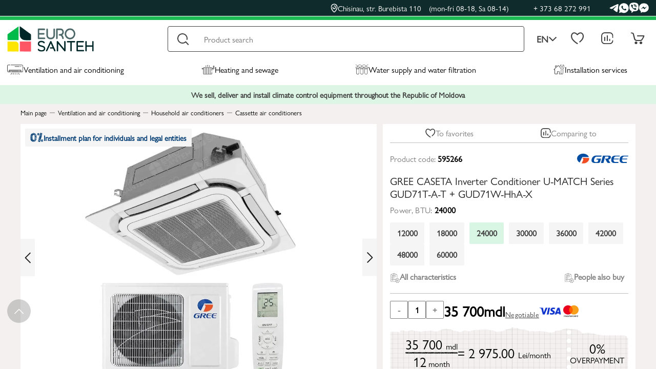

--- FILE ---
content_type: text/html; charset=utf-8
request_url: https://eurosanteh.md/en/gree-caseta-inverter-conditioner-u-match-series-gud71t-a-t-gud71w-hha-x/
body_size: 51270
content:
<!DOCTYPE html><html lang="en"><head>    <meta charset="UTF-8"><meta name="viewport" content="width=device-width, initial-scale=1.0"><title>Buy GREE CASETA Inverter Conditioner U-MATCH Series GUD71T-A-T + GUD71W-HhA-X with delivery in Moldova</title><link rel="icon" href="/favicon_new.ico" type="image/x-icon"><meta name="description" content="Want to buy GREE CASETA Inverter Conditioner U-MATCH Series GUD71T-A-T + GUD71W-HhA-X? ☎️ +37368272991 - EUROSANTEH.MD - you can order on our website GREE CASETA Inverter Conditioner U-MATCH Series GUD71T-A-T + GUD71W-HhA-X ⚡ Best price"><link rel="canonical" href="https://eurosanteh.md/en/gree-caseta-inverter-conditioner-u-match-series-gud71t-a-t-gud71w-hha-x/">    <link rel="alternate" hreflang="ro-md" href="https://eurosanteh.md/conditioner-gree-de-tip-caseta-inverter-seria-u-match-gud71t-a-tgud71w-hha-x/" title="Romana">    <link rel="alternate" hreflang="ru-md" href="https://eurosanteh.md/ru/kondicioner-gree-tip-kasseta-inverter-seriya-u-match-gud71t-a-tgud71w-hha-x/" title="Русский">    <link rel="alternate" hreflang="en-md" href="https://eurosanteh.md/en/gree-caseta-inverter-conditioner-u-match-series-gud71t-a-t-gud71w-hha-x/" title="English"><link rel="alternate" hreflang="x-default" href="https://eurosanteh.md/conditioner-gree-de-tip-caseta-inverter-seria-u-match-gud71t-a-tgud71w-hha-x/" title="Romana"><link rel="preload" as="font"  fetchpriority="high" href="/public/css/fonts/gillsansnova/GillSansNova-Book.ttf" crossorigin=""><link rel="preload" as="font"  fetchpriority="high" href="/public/css/fonts/gillsansnova/GillSansNova-BookItalic.ttf" crossorigin=""><style>    *,.row>*,:after,:before{box-sizing:border-box}.subcategory_item_card,.wrapper,body,html{height:100%}.alert_ok,.alert_ok:hover{transition:background .3s}.alert_ok,.current_lang,.search_btn,button{cursor:pointer}.main_item_submenu,.search_results{max-height:60vh;overflow-y:auto;overflow-x:hidden;scrollbar-width:thin}.alert_ok,.langs_wrapper,.mob_langs_block{text-transform:uppercase}@font-face{font-family:'Gill Sans Nova';src:url('/public/css/fonts/gillsansnova/GillSansNova-Book.ttf') format('truetype');font-style:normal;font-display:swap}@font-face{font-family:'Gill Sans Nova';src:url('/public/css/fonts/gillsansnova/GillSansNova-BookItalic.ttf') format('truetype');font-style:italic;font-display:swap}*{font-family:'Gill Sans Nova','sans-serif'}*,button{padding:0}*,body{margin:0}html{line-height:1.15;-webkit-text-size-adjust:100%}.header_basket:not(.hidden):hover,.header_menu_link:hover+.main_item_submenu_wrapper,.main_item_submenu_wrapper:hover,.overlay.active,.private_link_basket:hover+.header_basket:not(.hidden),main{display:block}h1{font-size:2em;margin:.67em 0}a{background-color:transparent;color:inherit;text-decoration:none}b,strong{font-weight:bolder}img{border-style:none}button,input,optgroup,select,textarea{font-family:inherit;font-size:100%;line-height:1.15;margin:0}button,input{overflow:visible}textarea{overflow:auto}[type=checkbox],[type=radio]{box-sizing:border-box;padding:0}::-webkit-file-upload-button{-webkit-appearance:button;font:inherit}.header_basket.hidden,.header_basket_link.hidden,.mob_langs:before,.private_link_notification_wrapper,[hidden]{display:none}:focus{outline:0}button{border:none;background:0 0}.row{display:flex;flex-wrap:wrap}.row>*{flex-shrink:0;width:100%;max-width:100%}@media (min-width:320px){.col-xs-1{flex:0 0 auto;width:8.33333333%}.col-xs-2{flex:0 0 auto;width:16.66666667%}.col-xs-3{flex:0 0 auto;width:25%}.col-xs-4{flex:0 0 auto;width:33.33333333%}.col-xs-5{flex:0 0 auto;width:41.66666667%}.col-xs-6{flex:0 0 auto;width:50%}.col-xs-7{flex:0 0 auto;width:58.33333333%}.col-xs-8{flex:0 0 auto;width:66.66666667%}.col-xs-9{flex:0 0 auto;width:75%}.col-xs-10{flex:0 0 auto;width:83.33333333%}.col-xs-11{flex:0 0 auto;width:91.66666667%}.col-xs-12{flex:0 0 auto;width:100%}.col-xs-20{flex:0 0 auto;width:20%}}@media (min-width:576px){.col-sm-1{flex:0 0 auto;width:8.33333333%}.col-sm-2{flex:0 0 auto;width:16.66666667%}.col-sm-3{flex:0 0 auto;width:25%}.col-sm-4{flex:0 0 auto;width:33.33333333%}.col-sm-5{flex:0 0 auto;width:41.66666667%}.col-sm-6{flex:0 0 auto;width:50%}.col-sm-7{flex:0 0 auto;width:58.33333333%}.col-sm-8{flex:0 0 auto;width:66.66666667%}.col-sm-9{flex:0 0 auto;width:75%}.col-sm-10{flex:0 0 auto;width:83.33333333%}.col-sm-11{flex:0 0 auto;width:91.66666667%}.col-sm-12{flex:0 0 auto;width:100%}.col-sm-20{flex:0 0 auto;width:20%}}@media (min-width:768px){.col-md-1{flex:0 0 auto;width:8.33333333%}.col-md-2{flex:0 0 auto;width:16.66666667%}.col-md-3{flex:0 0 auto;width:25%}.col-md-4{flex:0 0 auto;width:33.33333333%}.col-md-5{flex:0 0 auto;width:41.66666667%}.col-md-6{flex:0 0 auto;width:50%}.col-md-7{flex:0 0 auto;width:58.33333333%}.col-md-8{flex:0 0 auto;width:66.66666667%}.col-md-9{flex:0 0 auto;width:75%}.col-md-10{flex:0 0 auto;width:83.33333333%}.col-md-11{flex:0 0 auto;width:91.66666667%}.col-md-12{flex:0 0 auto;width:100%}.col-md-20{flex:0 0 auto;width:20%}}@media (min-width:992px){.col-lg-1{flex:0 0 auto;width:8.33333333%}.col-lg-2{flex:0 0 auto;width:16.66666667%}.col-lg-3{flex:0 0 auto;width:25%}.col-lg-4{flex:0 0 auto;width:33.33333333%}.col-lg-5{flex:0 0 auto;width:41.66666667%}.col-lg-6{flex:0 0 auto;width:50%}.col-lg-7{flex:0 0 auto;width:58.33333333%}.col-lg-8{flex:0 0 auto;width:66.66666667%}.col-lg-9{flex:0 0 auto;width:75%}.col-lg-10{flex:0 0 auto;width:83.33333333%}.col-lg-11{flex:0 0 auto;width:91.66666667%}.col-lg-12{flex:0 0 auto;width:100%}.col-lg-20{flex:0 0 auto;width:20%}}@media (min-width:1200px){.col-xl-1{flex:0 0 auto;width:8.33333333%}.col-xl-2{flex:0 0 auto;width:16.66666667%}.col-xl-3{flex:0 0 auto;width:25%}.col-xl-4{flex:0 0 auto;width:33.33333333%}.col-xl-5{flex:0 0 auto;width:41.66666667%}.col-xl-6{flex:0 0 auto;width:50%}.col-xl-7{flex:0 0 auto;width:58.33333333%}.col-xl-8{flex:0 0 auto;width:66.66666667%}.col-xl-9{flex:0 0 auto;width:75%}.col-xl-10{flex:0 0 auto;width:83.33333333%}.col-xl-11{flex:0 0 auto;width:91.66666667%}.col-xl-12{flex:0 0 auto;width:100%}.col-xl-20{flex:0 0 auto;width:20%}}@media (min-width:1400px){.col-xxl-1{flex:0 0 auto;width:8.33333333%}.col-xxl-2{flex:0 0 auto;width:16.66666667%}.col-xxl-3{flex:0 0 auto;width:25%}.col-xxl-4{flex:0 0 auto;width:33.33333333%}.col-xxl-5{flex:0 0 auto;width:41.66666667%}.col-xxl-6{flex:0 0 auto;width:50%}.col-xxl-7{flex:0 0 auto;width:58.33333333%}.col-xxl-8{flex:0 0 auto;width:66.66666667%}.col-xxl-9{flex:0 0 auto;width:75%}.col-xxl-10{flex:0 0 auto;width:83.33333333%}.col-xxl-11{flex:0 0 auto;width:91.66666667%}.col-xxl-12{flex:0 0 auto;width:100%}.col-xxl-20{flex:0 0 auto;width:20%}.hidden-xxl{display:none!important}}@media (min-width:1200px) and (max-width:1400px){.hidden-xl{display:none!important}}@media (min-width:992px) and (max-width:1200px){.hidden-lg{display:none!important}}@media (min-width:768px) and (max-width:992px){.hidden-md{display:none!important}}@media (min-width:576px) and (max-width:768px){.hidden-sm{display:none!important}}@media (max-width:576px){.hidden-xs{display:none!important}}.gap-x-20{margin-left:-10px;margin-right:-10px}.gap-x-20>[class^=col-]{padding-left:10px;padding-right:10px}.gap-y-20{margin-top:-10px;margin-bottom:-10px}.gap-y-20>[class^=col-]{padding-top:10px;padding-bottom:10px}.gap-20{margin:-10px}.gap-20>[class^=col-]{padding:10px}.gap-14{margin:-7px}.gap-14>[class^=col-]{padding:7px}.gap-10{margin:-5px}.gap-10>[class^=col-]{padding:5px}.gap-x-12{margin-left:-6px;margin-right:-6px}.gap-x-12>[class^=col-]{padding-left:6px;padding-right:6px}.gap-y-10>[class^=col-]{padding-top:5px;padding-bottom:5px}.gap-x-4{margin-left:-2px;margin-right:-2px}.gap-x-4>[class^=col-]{padding-left:2px;padding-right:2px}.gap-y-8{margin-top:-4px;margin-bottom:-4px}.gap-y-8>[class^=col-]{padding-top:4px;padding-bottom:4px}.gap-x-14{margin-left:-7px;margin-right:-7px}.gap-x-14>[class^=col-]{padding-left:7px;padding-right:7px}.gap-x-10{margin-left:-5px;margin-right:-5px}.gap-x-10>[class^=col-]{padding-left:5px;padding-right:5px}.gap-y-18{margin-top:-9px;margin-bottom:-9px}.gap-y-18>[class^=col-]{padding-top:9px;padding-bottom:9px}.gap-y-6{row-gap:6px}.gap-12{margin:-6px}.gap-12>[class^=col-]{padding:6px}.gap-x-40{margin-left:-20px;margin-right:-20px}.container,.inner_container,.slider_container{padding:0 14px;position:relative;margin-right:auto;margin-left:auto}.gap-x-40>[class^=col-]{padding-left:20px;padding-right:20px}.container{max-width:1588px}.slider_container{max-width:1758px}.inner_container{max-width:1228px}.wrapper{display:flex;flex-direction:column;overflow-x:hidden}.content{flex:1 0 auto}.footer{flex:0 0 auto}@keyframes spin{0%{transform:rotate(0)}100%{transform:rotate(360deg)}}@keyframes accent{0%,100%{border-color:transparent}25%,75%{border-color:rgba(255,0,0,.5)}50%{border-color:red}}.accented{border:1px solid;animation:1s linear infinite accent}.fit_img{display:block;max-width:100%;height:auto;object-fit:cover;object-position:center}.loader{position:fixed;z-index:99;width:100%;height:100%;background:rgba(0,0,0,.3);display:flex;align-items:center;justify-content:center}.loader_inset{display:block;position:relative;width:120px;height:120px;margin:30px auto;border-radius:50%;border:3px solid transparent;border-top-color:#002727;animation:2s linear infinite spin}.loader_inset:before{content:"";position:absolute;top:5px;left:5px;right:5px;bottom:5px;border-radius:50%;border:3px solid transparent;border-top-color:#00ba4a;animation:3s linear infinite spin}.loader_inset:after{content:"";position:absolute;top:15px;left:15px;right:15px;bottom:15px;border-radius:50%;border:3px solid transparent;border-top-color:#002727;animation:1.5s linear infinite spin}.alert_content,.alert_ok{border-radius:5px;color:#fff}.alert{display:none;z-index:10;position:relative}.alert_content{padding:20px;background:#009688;font-family:inherit;font-size:18px;position:fixed;z-index:10;top:50%;left:50%;transform:translate(-50%,-50%)}.alert_overlay{position:fixed;left:0;top:0;width:100%;height:100%;background:rgba(0,0,0,.5);z-index:9}.alert_title{font-weight:700;text-align:center}.alert_message{line-height:1.2;padding-top:10px;font-size:16px;text-align:center}.alert_ok{max-width:100px;width:100%;background:#4caf50;font-weight:700;padding:5px;display:block;margin:20px auto 0;font-size:14px}.alert_ok:hover{background:#8bc34a}.df,.mob_menu_items_counter.active,.private_items_counter.active,.subcategory_content.active{display:flex}.fw{flex-wrap:wrap}.ac{align-items:center}.jcc{justify-content:center}.jcsb{justify-content:space-between}.transition,.transition.active,.transition:hover{transition:.3s}.header{position:sticky;top:0;z-index:5}.header_top_wrapper{background:#102b2b;padding-top:5px;padding-bottom:5px;border-bottom:1px solid #fff;position:relative;z-index:5}.header_top_content{color:#fff;justify-content:flex-end;font-size:15px}.social_icon{filter:brightness(0) invert(1)}.brand_link:hover .brand_img,.social_link:hover .social_icon{filter:none}.header_top_address{font-weight:400;gap:5px}.header_phone:hover,.header_top_address:hover{opacity:.7}.header_top_address span{font-weight:400;margin-left:15px}.header_top_phones{margin-left:48px;margin-right:36px;gap:27px;font-weight:400}.header_top_socials{gap:17px}.header_bottom_wrapper{border-top:7px solid #1db954;padding-top:12px;background:#fff}.logo{position:relative;bottom:8px}.search_results{position:absolute;top:100%;left:0;width:100%;border-radius:0 0 4px 4px;background:#f5f5f6;box-shadow:0 5px 10px 0 rgba(0,0,0,.1);padding:15px 20px;z-index:9;scrollbar-color:#102B2B white;display:none}.search_results::-webkit-scrollbar{width:6px;background:#fff}.search_results::-webkit-scrollbar-thumb{background-color:#102b2b}.all_search_results{display:block;max-width:500px;width:100%;padding:12px;color:#fff;text-align:center;font-size:16px;font-weight:600;letter-spacing:.32px;border-radius:4px;background:#102b2b;margin:30px auto 0;border:none;cursor:pointer}.all_search_results:hover,.header_basket_link:hover{background:#1db954}.search_form{height:50px;position:relative;max-width:825px;width:100%}.search_results_block_title{color:#000;font-size:16px;font-weight:600;position:relative}.search_prod_result{padding:3px 6px;height:100%}.search_prods_results{margin:-3px -6px}.search_prod_result_content{border-radius:2px;background:#fff;padding:5px 10px;height:100%;gap:5px}.search_prod_result_content:hover{box-shadow:-4px 5px 10px 0 rgba(0,0,0,.1)}.search_results_block:not(:first-child){margin-top:30px}.search_results_block_items{margin-top:15px}.more_search_prods{color:#000;font-size:16px;font-weight:400;border:1px solid #7f7f7f;padding:10px;display:block;max-width:500px;width:100%;margin:15px auto 0}.search_prod_result_info{flex-direction:column;width:100%}.search_prod_title{color:#202020;font-size:14px;font-weight:400}.search_prod_result_bottom{align-items:flex-end}.search_prod_result_old_price{color:#7f7f7f;font-size:16px;font-weight:400;text-decoration-line:line-through}.search_prod_result_price{color:#000;font-size:18px;font-weight:600}.search_prod_result_details{color:#102b2b;font-size:14px;font-weight:400;text-decoration-line:underline}.search_prod_result_prices{text-align:right}.search_prod_result_img{max-width:55px}.search_results_block_title:after{content:'';display:block;width:100%;height:1px;background:#7f7f7f;position:absolute;top:calc(100% - 3px)}.search_results_block_title span{background:#f5f5f6;padding-right:3px;position:relative;z-index:2}.search_result_title{color:#000;font-size:16px;font-weight:400}.search_result_title span{font-weight:600}.search_input{width:100%;height:100%;border-radius:4px;border:1px solid #404040;padding:0 70px;font-size:16px}.clear_search,.search_btn{width:60px;height:50px;position:absolute;top:0}.search_btn{font-size:0;background:url("/public/img/icons/search.svg") center no-repeat;border:none;left:0}.header_basket_prod_row,.langs a:not(:last-child){border-bottom:1px solid #bfbfbf}.clear_search{right:0;opacity:0;visibility:hidden}.clear_search.active{opacity:1;visibility:visible}.langs_wrapper{margin-left:5px;color:#404040;font-size:18px;font-weight:600;position:relative}.current_lang{padding:0 19px;gap:6px}.current_lang.active img{transform:rotate(180deg)}.langs{position:absolute;top:calc(100% + 15px);width:100%;padding:0 11px;border-radius:8px;background:#fff;box-shadow:-4px 5px 10px 0 rgba(0,0,0,.1),4px -5px 10px 0 rgba(0,0,0,.1);display:none;z-index:1}.langs:before{content:'';width:0;height:0;border-left:8px solid transparent;border-right:8px solid transparent;border-bottom:10px solid #fff;display:block;position:absolute;top:-10px;left:50%;transform:translateX(-50%)}.langs a{display:block;text-align:center;padding:7px;margin:3px 0}.private_links{margin-left:auto;max-width:160px;width:100%;gap:10px}.private_link_wrapper{position:relative}.private_link_notification{gap:7px;padding:9px;color:#202020;font-size:16px;font-style:normal;font-weight:600;border-radius:2px;background:#fff;box-shadow:0 4px 4px 5px rgba(0,0,0,.25);right:-15px;top:calc(100% + 10px);position:absolute;width:max-content;z-index:3}.private_link_notification:before{content:'';display:block;width:0;height:0;border-left:12px solid transparent;border-right:12px solid transparent;border-bottom:16px solid #fff;position:absolute;top:-16px;right:20px;filter:drop-shadow(0px -2px 1px rgba(0, 0, 0, .25))}.header_basket{padding:15px;display:none}.header_basket_title{color:#000;font-size:16px;font-weight:600}.header_basket_title span,.header_basket_totals span,.header_prod_qty{color:#7f7f7f;font-size:16px;font-weight:400}.header_basket_prods{margin-top:16px}.header_basket_prod_row:first-child{border-top:1px solid #bfbfbf}.header_basket_prod_row{padding:10px 0;gap:10px}.header_basket_totals{padding:12px 0;color:#000;text-align:right;font-size:20px;font-weight:600;gap:5px;justify-content:flex-end}.header_basket_link{padding:10px;border-radius:4px;background:#102b2b;color:#fff;font-size:16px;font-weight:600}.header_prod_info{display:flex;flex-direction:column;justify-content:space-between}.header_prod_title{color:#202020;font-size:16px;font-weight:400;gap:10px}.header_prod_title span{max-width:260px}.remove_prod{opacity:.7;width:11px;height:11px;padding:5px 0}.private_link{position:relative;padding:8px}.header_prod_img img{max-height:85px}.private_items_counter{width:16px;height:16px;border-radius:50%;background:#ff5666;color:#fff;font-size:12px;font-weight:600;position:absolute;right:0;bottom:8px;display:none}.header_menu_links{margin:0;list-style:none}.header_menu_link{gap:7px;padding:25px 0 17px;border-bottom:3px solid transparent;font-size:16px}.header_menu_link img{height:20px}.header_menu_links:hover .header_menu_link{opacity:.5}.header_menu_links li:hover .header_menu_link{border-color:#1db954;opacity:1}.mob_catalog_langs,.mob_catalog_link,.mob_subcatalog_header{border-bottom:1px solid #bfbfbf}.header_words_wrapper{padding:10px 0;background:rgba(29,185,84,.15)}.header_words{color:#404040;text-align:center;font-size:15px;font-weight:600}.main_item_submenu_wrapper{position:absolute;top:100%;left:0;width:100%;padding:0 14px;display:none}.main_item_submenu_wrapper:after{content:''}.main_item_submenu{background:#fff;border-radius:0 0 10px 10px;box-shadow:-4px 5px 10px 0 rgba(0,0,0,.1);direction:rtl;padding-top:15px;padding-bottom:35px;scrollbar-color:#1DB954 white}.main_item_submenu::-webkit-scrollbar{width:6px;background:#fff}.mob_langs:after,.mob_schedule:before{content:'';width:0;height:0;border-left:8px solid transparent;border-right:8px solid transparent}.main_item_submenu::-webkit-scrollbar-thumb{background-color:#1db954}.main_item_submenu_row{direction:ltr}.subcategories{padding-top:45px;display:flex;flex-direction:column;gap:8px}.subcategory{padding:11px 13px 11px 10px;border-radius:8px;opacity:.5;gap:5px;font-size:16px}.subcategory img{max-width:12px}.subcategory_content{display:none;height:100%}.services_subcat_content{padding-right:20px}.subcategory.active{opacity:1}.subcategory:hover{background:rgba(29,185,84,.05)}.subcategory_title{color:#000;font-size:22px;font-weight:600}.subcategory_item{background:#f5f5f6;height:100%;border-radius:2px;padding:30px 22px 10px;flex-direction:column}.subcategory_item_img{max-width:120px;max-height:100px;width:100%;height:100%}.mob_subcategory_item_img{max-width:60px;max-height:40px;width:100%;height:100%}.mob_subcategory_item_img img,.subcategory_item_img img{margin:0 auto}.subcategory_item_title{color:#000;text-align:center;font-size:15px;font-style:normal;font-weight:400;margin-top:10px}.subcategory_item:hover{box-shadow:0 4px 4px rgba(0,0,0,.15)}.subcategory_items{margin-top:12px}.subcategory_brands_title{color:#000;font-size:18px;font-weight:400;padding-left:20px}.subcategory_brands_wrapper{padding-top:10px;height:100%}.subcategory_brands{margin-top:17px;padding-left:40px;padding-right:14px;border-left:1px solid #bfbfbf;max-height:calc(100% - 40px);height:100%}.brand_img{filter:grayscale(1)}.brand_link{max-width:160px;height:80px;width:100%}.overlay{position:fixed;left:0;top:0;width:100%;height:100%;background:rgba(0,0,0,.3);z-index:8;display:none}.mob_langs:after,.mob_menu{left:50%;transform:translateX(-50%)}.mob_catalog_overlay,.mob_menu_overlay{z-index:3}.mob_header_btns{max-width:150px;width:100%}.mob_header_btn{flex-direction:column;color:#404040;font-size:12px;font-weight:400;gap:5px}.mob_address,.mob_schedule{color:#202020;font-size:15px}.mob_catalog_btn{background:url("/public/img/icons/catalog.svg") top center no-repeat;padding-top:27px}.mob_catalog_btn.active{background:url("/public/img/icons/close.svg") top center no-repeat}.logo_wrapper{gap:15px;position:relative;grid-area:logo}.mob_address_wrapper{position:absolute;top:calc(100% + 15px);padding:7px 10px 13px;border-radius:8px;background:#fff;box-shadow:-4px 5px 10px 0 rgba(0,0,0,.1),4px -5px 10px 0 rgba(0,0,0,.1);z-index:2;right:0;display:none}.mob_address{font-weight:600}.mob_schedule{margin-top:8px;padding:0 8px;font-weight:400;line-height:19px}.mob_schedule span{color:#7f7f7f;font-size:15px;font-weight:400;line-height:19px}.mob_schedule:before{border-bottom:10px solid #fff;display:block;position:absolute;top:-10px;right:90px}.mob_menu{border-radius:8px;background:#102b2b;box-shadow:-2px -3px 7px 0 rgba(0,0,0,.15),2px 0 7px 0 rgba(0,0,0,.15);position:fixed;bottom:11px;width:calc(100% - 28px);z-index:4;padding:8px 24px 5px}.mob_menu_link{color:#f4f0f0;font-size:12px;font-weight:400;flex-direction:column}.mob_menu_link_img{position:relative;padding:5px}.mob_menu_items_counter{position:absolute;right:0;bottom:0;width:16px;height:16px;background:#ff5666;border-radius:50%;color:#fff;font-size:12px;font-weight:600;display:none}.mob_current_lang{color:#fff;font-size:16px;font-weight:600;padding:10px;background:rgba(29,185,84,.1);border-radius:5px}.mob_catalog_lang.active,.mob_langs{color:#000}.mob_langs{top:unset;width:fit-content;right:0;bottom:calc(100% + 10px)}.mob_catalog,.mob_subcatalog{position:fixed;top:0;right:-100%;max-height:100%;background:#f4f0f0;overflow-y:auto;overflow-x:hidden;z-index:4;height:100%}.mob_langs:after{border-top:10px solid #fff;position:absolute}.mob_catalog{padding-top:135px;width:calc(100% - 40px);padding-bottom:13px}.mob_catalog.active,.mob_subcatalog.active{right:0}.mob_catalog_langs{padding:12px 0}.mob_catalog_lang{width:33.33333%;text-align:center;color:#7f7f7f;font-size:16px;font-weight:600;padding:3px 0}.mob_catalog_lang:nth-child(2){border-left:1px solid #bfbfbf;border-right:1px solid #bfbfbf}.mob_catalog_links_wrapper,.mob_subcatalog_content{margin-top:25px}.mob_catalog_pages_wrapper{margin-top:40px}.mob_catalog_block_header{color:#404040;font-size:16px;font-weight:400;padding:0 12px;margin-bottom:14px}.mob_catalog_link{padding:0 12px 9px;color:#000;font-size:16px;font-weight:600;line-height:108.7%;margin-top:14px;gap:10px}.mob_category_icon{max-width:28px;width:100%}.mob_cat_arrow{margin-left:auto}.mob_catalog_contacts{padding:20px 12px;gap:22px}.mob_catalog_social{padding:0 12px;gap:20px}.mob_subcatalog{padding-top:135px;width:calc(100% - 40px)}.mob_subcatalog_category_title,.mob_subcatalog_header{color:#404040;font-size:16px;padding:10px 12px;font-weight:400}.mob_subcatalog_header{gap:10px}.mob_subcatalog_category_title{display:inline-block}.mob_subcategory_item_card{background:#f5f5f6;height:100%;border-radius:2px;padding:15px 6px 6px}.mob_subcategory_item_card a{flex-direction:column;height:100%;row-gap:15px}.mob_subcategory_item_title{color:#000;text-align:center;font-size:13px;font-weight:400;line-height:100%}.mob_subcatalog_items{margin-top:13px;padding:0 12px}.header_main_content{display:grid;grid-template-areas:'logo topright' 'logo bottomright';grid-template-columns:350px 1fr}.header_bottom_content{grid-area:topright;max-width:1210px;width:100%}.header_main_menu{grid-area:bottomright;max-width:1210px;width:100%}</style><link rel="preload" as="style" href="/public/css/common.min.css?v=209"><link rel="stylesheet" href="/public/css/common.min.css?v=209"><link rel="preconnect" href="https://www.googletagmanager.com" crossorigin><link rel="preconnect" href="https://cdnjs.cloudflare.com" crossorigin><link rel="preconnect" href="https://code.jivo.ru" crossorigin><!-- Google Tag Manager --><script>(function(w,d,s,l,i){w[l]=w[l]||[];w[l].push({'gtm.start':            new Date().getTime(),event:'gtm.js'});var f=d.getElementsByTagName(s)[0],        j=d.createElement(s),dl=l!='dataLayer'?'&l='+l:'';j.async=true;j.src=        'https://www.googletagmanager.com/gtm.js?id='+i+dl;f.parentNode.insertBefore(j,f);    })(window,document,'script','dataLayer','GTM-NHX9WZ79');</script><!-- End Google Tag Manager --><script type="application/ld+json">    {        "@context": "https://schema.org",        "@type": "WebSite",        "name": "Eurosanteh.md",        "url": "https://eurosanteh.md"    }</script><script src="https://code.jivo.ru/widget/43o56nXCdq" async></script>        <meta property="og:type" content="product">    <meta property="og:title" content="Buy GREE CASETA Inverter Conditioner U-MATCH Series GUD71T-A-T + GUD71W-HhA-X with delivery in Moldova">    <meta property="og:description" content="Want to buy GREE CASETA Inverter Conditioner U-MATCH Series GUD71T-A-T + GUD71W-HhA-X? ☎️ +37368272991 - EUROSANTEH.MD - you can order on our website GREE CASETA Inverter Conditioner U-MATCH Series GUD71T-A-T + GUD71W-HhA-X ⚡ Best price">    <meta property="og:url" content="https://eurosanteh.md/en/gree-caseta-inverter-conditioner-u-match-series-gud71t-a-t-gud71w-hha-x/">    <meta property="og:image" content="https://eurosanteh.md/public/upload/catalog/qwaksndbf2.webp">    <meta property="og:site_name" content="Eurosanteh.md">    <meta property="og:locale" content="en_EN">    <link rel="preload" fetchpriority="high" as="image" href="/public/upload/catalog/qwaksndbf2.webp" type="image/webp">    <link rel="preload" as="style" href="https://cdnjs.cloudflare.com/ajax/libs/Swiper/11.0.4/swiper-bundle.min.css" crossorigin="">    <link rel="stylesheet" href="https://cdnjs.cloudflare.com/ajax/libs/Swiper/11.0.4/swiper-bundle.min.css" integrity="sha512-1CRCT9P70z3SktzqL7P8o8YvlmT1nXwFeXLBuVBa4mzQJ4fsvpmsObWooerRi4WzQT8QFrBVz/36mt/XGPYVzw==" crossorigin="anonymous" referrerpolicy="no-referrer"/>    <link rel="preload" as="style" href="https://cdn.jsdelivr.net/npm/@fancyapps/ui@5.0/dist/fancybox/fancybox.css" crossorigin="">    <link rel="stylesheet" href="https://cdn.jsdelivr.net/npm/@fancyapps/ui@5.0/dist/fancybox/fancybox.css"/>    <script type="application/ld+json">        {
    "@context": "https://schema.org/",
    "@type": "Product",
    "name": "GREE CASETA Inverter Conditioner U-MATCH Series GUD71T-A-T + GUD71W-HhA-X",
    "image": "https://eurosanteh.md/public/upload/catalog/qwaksndbf2.webp",
    "description": "Want to buy GREE CASETA Inverter Conditioner U-MATCH Series GUD71T-A-T + GUD71W-HhA-X? ☎️ +37368272991 - EUROSANTEH.MD - you can order on our website GREE CASETA Inverter Conditioner U-MATCH Series GUD71T-A-T + GUD71W-HhA-X ⚡ Best price",
    "sku": "595266",
    "offers": {
        "@type": "Offer",
        "priceCurrency": "MDL",
        "price": "35700.00",
        "priceValidUntil": "2026-01-20",
        "availability": "https://schema.org/InStock",
        "url": "https://eurosanteh.md/en/gree-caseta-inverter-conditioner-u-match-series-gud71t-a-t-gud71w-hha-x/"
    }
}    </script></head><body><div class="wrapper">    <div class="page_loader df ac jcc" style="position: fixed;left: 0;top: 0;width: 100%;height: 100%;background: white;z-index:99">    </div><script>    document.addEventListener("DOMContentLoaded",()=>{        document.querySelector('.page_loader').remove();    })</script><!-- Google Tag Manager (noscript) --><noscript>    <iframe src="https://www.googletagmanager.com/ns.html?id=GTM-NHX9WZ79" height="0" width="0" style="display:none;visibility:hidden"></iframe></noscript><!-- End Google Tag Manager (noscript) -->    <div class="scrolltop"></div><div class="header_top_wrapper hidden-md hidden-sm hidden-xs">    <div class="container">        <div class="header_top_content df ac">            <div class="header_top_address_wrapper">                <a href="https://www.google.com/maps/place/EUROSANTEH/@46.9807513,28.8751222,17z/data=!4m6!3m5!1s0x40c97e8f0ad1a99d:0x86d364ddcb48ad26!8m2!3d46.9807513!4d28.8751222!16s%2Fg%2F11c32lqhsg?entry=tts" target="_blank" rel="noopener" class="header_top_address df ac transition">                    <img src="/public/img/icons/map_marker.svg" alt="map marker" width="14" height="18">                    Chisinau, str.  Burebista 110                    <span>(mon-fri 08-18, Sa 08-14)</span>                </a>            </div>            <div class="header_top_phones df">                <a href="tel:+37368272991" class="header_phone transition">+ 373 68 272 991</a>            </div>            <div class="header_top_socials df ac">                <a href="https://t.me/+37368272991" class="header_social social_link" target="_blank" rel="noopener">                    <img src="/public/img/icons/tg.svg" alt="telegram" class="social_icon transition fit_img" width="18" height="17">                </a>                <a href="https://wa.me/+37368272991" class="header_social social_link" target="_blank" rel="noopener">                    <img src="/public/img/icons/wa.svg" alt="telegram" class="social_icon transition fit_img" width="20" height="20">                </a>                <a href="viber://chat?number=068272991" class="header_social social_link" target="_blank" rel="noopener">                    <img src="/public/img/icons/viber.svg" alt="telegram" class="social_icon transition fit_img" width="19" height="21">                </a>                <a href="https://m.me/312809506006592" class="header_social social_link" target="_blank" rel="noopener">                    <img src="/public/img/icons/mess.svg" alt="telegram" class="social_icon transition fit_img" width="20" height="20">                </a>            </div>        </div>    </div></div><div class="header transition">    <div class="header_bottom_wrapper">        <div class="container">            <div class="header_main_content">                <div class="logo_wrapper df ac jcsb">                    <a href="/en/" class="logo">                        <img src="/public/img/icons/logo.svg" alt="logo" class="fit_img">                    </a>                    <div class="mob_header_btns df ac jcsb hidden-xxl hidden-xl hidden-lg">                        <a href="tel:+37368272991" class="mob_phone_link mob_header_btn df ac jcc">                            <img src="/public/img/icons/phone_black.svg" alt="phone" width="21" height="22">                            Phone call                        </a>                        <div class="mob_address_block">                            <button class="mob_address_btn mob_header_btn df ac jcc" onclick="toggleMobAddress(this)">                                <img src="/public/img/icons/map_marker_black.svg" alt="map marker" width="18" height="23">                                Address                            </button>                            <div class="mob_address_wrapper">                                <a href="https://www.google.com/maps/place/EUROSANTEH/@46.9807513,28.8751222,17z/data=!4m6!3m5!1s0x40c97e8f0ad1a99d:0x86d364ddcb48ad26!8m2!3d46.9807513!4d28.8751222!16s%2Fg%2F11c32lqhsg?entry=tts" class="mob_address" target="_blank" rel="noopener">                                    Chisinau, str.  Burebista 110                                </a>                                <div class="mob_schedule">                                    <div>                                        <span>Mo-Fr:</span> 08:00 - 18:00                                    </div>                                    <div>                                        <span>Sa</span> 08:00 - 14:00                                    </div>                                    <div>                                        <span>Su:</span> Day off                                    </div>                                </div>                            </div>                        </div>                        <button class="mob_header_btn mob_catalog_btn df ac jcc transition" onclick="toggleMobCatalog()">                            Catalog                        </button>                    </div>                </div>                <div class="header_bottom_content df ac">                    <form action="/en/search/" class="search_form" method="post">                        <input type="text" class="search_input" name="search" placeholder="Product search" autocomplete="off" onkeyup="getSuggestions(this)">                        <input type="submit" class="search_btn">                        <button class="clear_search df ac jcc transition" type="button" onclick="clearSearch()">                            <img src="/public/img/icons/close.svg" alt="close" width="18" height="18">                        </button>                        <div class="search_results"> </div>                    </form>                    <div class="langs_wrapper hidden-md hidden-sm hidden-xs">                        <div class="current_lang df ac" onclick="toggleLangs(this)">                            en                            <img src="/public/img/icons/arrow_down.svg" alt="arrow down" class="transition" width="17" height="10">                        </div>                        <div class="langs">                                                                <a href="/conditioner-gree-de-tip-caseta-inverter-seria-u-match-gud71t-a-tgud71w-hha-x/" class="lang">ro</a>                                                                    <a href="/ru/kondicioner-gree-tip-kasseta-inverter-seriya-u-match-gud71t-a-tgud71w-hha-x/" class="lang">ru</a>                                                        </div>                    </div>                    <div class="private_links df ac jcsb hidden-md hidden-sm hidden-xs">                        <div class="private_link_wrapper">                            <a href="/en/favorite/" class="private_link">                                <img src="/public/img/icons/heart.svg" alt="heart" width="26" height="24">                                                                <div class="private_items_counter df ac jcc favorite_items_counter ">                                    0                                </div>                            </a>                            <div class="private_link_notification_wrapper fav_notification">                                <div class="private_link_notification df ac">                                    <img src="/public/img/icons/notification_check.svg" alt="notification check" width="20" height="17">                                    Product has been added to favorites                                </div>                            </div>                        </div>                        <div class="private_link_wrapper">                            <a href="/en/comparison/" class="private_link">                                <img src="/public/img/icons/compare.svg" alt="compare" width="24" height="24">                                                                <div class="private_items_counter df ac jcc compare_items_counter ">                                    0                                </div>                            </a>                            <div class="private_link_notification_wrapper compare_notification">                                <div class="private_link_notification df ac">                                    <img src="/public/img/icons/notification_check.svg" alt="notification check" width="20" height="17">                                    The product was added to the comparison                                </div>                            </div>                        </div>                        <div class="private_link_wrapper">                                                        <a href="/en/basket/" class="private_link private_link_basket">                                <img src="/public/img/icons/basket.svg" alt="basket" width="28" height="24">                                <div class="private_items_counter df ac jcc basket_items_counter ">0</div>                            </a>                            <div class="private_link_notification header_basket hidden">                                <div class="header_basket_title">                                    In your cart.                                    <span class="header_basket_prods_qty">0</span>                                    <span> product(s)</span>                                </div>                                <div class="header_basket_prods">                                                                    </div>                                <div class="header_basket_totals df ac">                                    <span>Final amount:</span>                                    <div class="header_basket_total_sum">                                        0 lei                                    </div>                                </div>                                <a href="/en/basket/" class="header_basket_link df ac jcc transition">                                    Go to shopping cart                                </a>                            </div>                        </div>                    </div>                </div>                <nav class="header_main_menu hidden-md hidden-sm hidden-xs" itemscope="" itemtype="http://schema.org/SiteNavigationElement">                    <ul class="df ac jcsb header_menu_links" onmouseenter="showOverlay()" onmouseleave="hideOverlay()" itemprop="about" itemscope="" itemtype="http://schema.org/ItemList">                                                    <li itemprop="itemListElement" itemscope="" itemtype="http://schema.org/ItemList">                                <a href="/en/vtilation-and-air-conditioning/" class="df ac transition header_menu_link" onmouseenter="activeSubmenu(this)">                                    <img src="/public/upload/catalog/categories/z0m71emhks.svg" alt="Ventilation and air conditioning icon" class="fit_img">                                    Ventilation and air conditioning                                </a>                                <div class="main_item_submenu_wrapper">                                    <div class="main_item_submenu">                                        <div class="row gap-x-20 main_item_submenu_row">                                            <div class="col-md-3">                                                <div class="subcategories">                                                                                                            <a href="/en/household-air-conditioners/"                                                           class="subcategory df jcsb transition active" onmouseover="showSubcategoryContent(this)"                                                           data-id="5">                                                            Household air conditioners                                                            <img src="/public/img/icons/arrow_right.svg" alt="arrow right" width="10" height="16">                                                        </a>                                                                                                            <a href="/en/commercial-air-conditioners-semi-industrial/"                                                           class="subcategory df jcsb transition active" onmouseover="showSubcategoryContent(this)"                                                           data-id="14">                                                            Commercial air conditioners, semi-industrial                                                            <img src="/public/img/icons/arrow_right.svg" alt="arrow right" width="10" height="16">                                                        </a>                                                                                                            <a href="/en/ventilation/"                                                           class="subcategory df jcsb transition active" onmouseover="showSubcategoryContent(this)"                                                           data-id="16">                                                            Ventilation systems                                                            <img src="/public/img/icons/arrow_right.svg" alt="arrow right" width="10" height="16">                                                        </a>                                                                                                            <a href="/en/industrial-air-conditioning-systems/"                                                           class="subcategory df jcsb transition active" onmouseover="showSubcategoryContent(this)"                                                           data-id="15">                                                            Industrial air conditioning systems                                                            <img src="/public/img/icons/arrow_right.svg" alt="arrow right" width="10" height="16">                                                        </a>                                                                                                            <a href="/en/installation-of-air-conditioning-and-ventilation-systems/"                                                           class="subcategory df jcsb transition active" onmouseover="showSubcategoryContent(this)"                                                           data-id="17">                                                            Installation of air conditioning and ventilation systems                                                            <img src="/public/img/icons/arrow_right.svg" alt="arrow right" width="10" height="16">                                                        </a>                                                                                                                                                        </div>                                            </div>                                            <div class="col-md-9">                                                                                                    <div class="row gap-x-20 subcategory_content  active" data-id="5">                                                                                                                <div class="col-md-8">                                                            <div class="subcategory_items_wrapper">                                                                <div class="subcategory_title">Household air conditioners</div>                                                                <div class="subcategory_items row gap-x-12 gap-y-10">                                                                                                                                                <div class="col-md-3">                                                                                <div class="subcategory_item_card">                                                                                    <a href="/en/wall-mounted-air-conditioners-split-systems/" class="df ac jcsb subcategory_item transition">                                                                                        <div class="subcategory_item_img">                                                                                            <img src="[data-uri]" data-src="/public/upload/catalog/categories/rhbp7vb0qi.svg" alt="Wall-mounted air conditioners, split systems icon" class="fit_img lozad">                                                                                        </div>                                                                                        <div class="subcategory_item_title">                                                                                            Wall-mounted air conditioners, split systems                                                                                        </div>                                                                                    </a>                                                                                </div>                                                                            </div>                                                                                                                                                        <div class="col-md-3">                                                                                <div class="subcategory_item_card">                                                                                    <a href="/en/cassette-air-conditioners/" class="df ac jcsb subcategory_item transition">                                                                                        <div class="subcategory_item_img">                                                                                            <img src="[data-uri]" data-src="/public/upload/catalog/categories/ul3s795b9q.svg" alt="Cassette air conditioners icon" class="fit_img lozad">                                                                                        </div>                                                                                        <div class="subcategory_item_title">                                                                                            Cassette air conditioners                                                                                        </div>                                                                                    </a>                                                                                </div>                                                                            </div>                                                                                                                                                        <div class="col-md-3">                                                                                <div class="subcategory_item_card">                                                                                    <a href="/en/wall-mounted-air-conditioners-multi-split-systems/" class="df ac jcsb subcategory_item transition">                                                                                        <div class="subcategory_item_img">                                                                                            <img src="[data-uri]" data-src="/public/upload/catalog/categories/pqhqbgq94b.svg" alt="Wall-mounted air conditioners, multi-split systems icon" class="fit_img lozad">                                                                                        </div>                                                                                        <div class="subcategory_item_title">                                                                                            Wall-mounted air conditioners, multi-split systems                                                                                        </div>                                                                                    </a>                                                                                </div>                                                                            </div>                                                                                                                                                        <div class="col-md-3">                                                                                <div class="subcategory_item_card">                                                                                    <a href="/en/console-air-conditioners/" class="df ac jcsb subcategory_item transition">                                                                                        <div class="subcategory_item_img">                                                                                            <img src="[data-uri]" data-src="/public/upload/catalog/categories/d586b659jd.svg" alt="Console air conditioners icon" class="fit_img lozad">                                                                                        </div>                                                                                        <div class="subcategory_item_title">                                                                                            Console air conditioners                                                                                        </div>                                                                                    </a>                                                                                </div>                                                                            </div>                                                                                                                                                        <div class="col-md-3">                                                                                <div class="subcategory_item_card">                                                                                    <a href="/en/slim-duct-air-conditioners/" class="df ac jcsb subcategory_item transition">                                                                                        <div class="subcategory_item_img">                                                                                            <img src="[data-uri]" data-src="/public/upload/catalog/categories/fuylfohuqi.svg" alt="Slim duct air conditioners icon" class="fit_img lozad">                                                                                        </div>                                                                                        <div class="subcategory_item_title">                                                                                            Slim duct air conditioners                                                                                        </div>                                                                                    </a>                                                                                </div>                                                                            </div>                                                                                                                                                        <div class="col-md-3">                                                                                <div class="subcategory_item_card">                                                                                    <a href="/en/heat-pumps/" class="df ac jcsb subcategory_item transition">                                                                                        <div class="subcategory_item_img">                                                                                            <img src="[data-uri]" data-src="/public/upload/catalog/categories/aspk21zc21.svg" alt="Heat pumps icon" class="fit_img lozad">                                                                                        </div>                                                                                        <div class="subcategory_item_title">                                                                                            Heat pumps                                                                                        </div>                                                                                    </a>                                                                                </div>                                                                            </div>                                                                                                                                                        <div class="col-md-3">                                                                                <div class="subcategory_item_card">                                                                                    <a href="/en/mobile-air-conditioners/" class="df ac jcsb subcategory_item transition">                                                                                        <div class="subcategory_item_img">                                                                                            <img src="[data-uri]" data-src="/public/upload/catalog/categories/r19i6bk6dk.svg" alt="Mobile air conditioners icon" class="fit_img lozad">                                                                                        </div>                                                                                        <div class="subcategory_item_title">                                                                                            Mobile air conditioners                                                                                        </div>                                                                                    </a>                                                                                </div>                                                                            </div>                                                                                                                                                        <div class="col-md-3">                                                                                <div class="subcategory_item_card">                                                                                    <a href="/en/accessories-and-consumables-for-installation/" class="df ac jcsb subcategory_item transition">                                                                                        <div class="subcategory_item_img">                                                                                            <img src="[data-uri]" data-src="/public/upload/catalog/categories/p1ia1eeg92.svg" alt="Accessories for air conditioner installation icon" class="fit_img lozad">                                                                                        </div>                                                                                        <div class="subcategory_item_title">                                                                                            Accessories for air conditioner installation                                                                                        </div>                                                                                    </a>                                                                                </div>                                                                            </div>                                                                                                                                            </div>                                                            </div>                                                        </div>                                                                                                                    <div class="col-md-4">                                                                <div class="subcategory_brands_wrapper">                                                                    <div class="subcategory_brands_title">Brands</div>                                                                    <div class="subcategory_brands">                                                                        <div class="row gap-x-20">                                                                                                                                                            <div class="col-md-6">                                                                                    <div class="subcategory_brand">                                                                                        <a href="/en/haier/" class="brand_link df ac jcc">                                                                                            <img src="[data-uri]" data-src="/public/upload/brands/n4mv0jss7d.svg" alt="Haier" class="fit_img brand_img transition lozad">                                                                                        </a>                                                                                    </div>                                                                                </div>                                                                                                                                                            <div class="col-md-6">                                                                                    <div class="subcategory_brand">                                                                                        <a href="/en/gree/" class="brand_link df ac jcc">                                                                                            <img src="[data-uri]" data-src="/public/upload/brands/wm0m8p3y5a.svg" alt="Gree" class="fit_img brand_img transition lozad">                                                                                        </a>                                                                                    </div>                                                                                </div>                                                                                                                                                            <div class="col-md-6">                                                                                    <div class="subcategory_brand">                                                                                        <a href="/en/tcl/" class="brand_link df ac jcc">                                                                                            <img src="[data-uri]" data-src="/public/upload/brands/lnfnk4fy4r.svg" alt="TCL" class="fit_img brand_img transition lozad">                                                                                        </a>                                                                                    </div>                                                                                </div>                                                                                                                                                            <div class="col-md-6">                                                                                    <div class="subcategory_brand">                                                                                        <a href="/en/mitsubishi-electric/" class="brand_link df ac jcc">                                                                                            <img src="[data-uri]" data-src="/public/upload/brands/ga9q1arcer.svg" alt="Mitsubishi Electric" class="fit_img brand_img transition lozad">                                                                                        </a>                                                                                    </div>                                                                                </div>                                                                                                                                                            <div class="col-md-6">                                                                                    <div class="subcategory_brand">                                                                                        <a href="/en/daikin/" class="brand_link df ac jcc">                                                                                            <img src="[data-uri]" data-src="/public/upload/brands/q1m3g2tr20.svg" alt="Daikin" class="fit_img brand_img transition lozad">                                                                                        </a>                                                                                    </div>                                                                                </div>                                                                                                                                                            <div class="col-md-6">                                                                                    <div class="subcategory_brand">                                                                                        <a href="/en/heiko/" class="brand_link df ac jcc">                                                                                            <img src="[data-uri]" data-src="/public/upload/brands/i27hlb5z1g.svg" alt="Heiko" class="fit_img brand_img transition lozad">                                                                                        </a>                                                                                    </div>                                                                                </div>                                                                                                                                                            <div class="col-md-6">                                                                                    <div class="subcategory_brand">                                                                                        <a href="/en/energolux/" class="brand_link df ac jcc">                                                                                            <img src="[data-uri]" data-src="/public/upload/brands/4s3t4rjqa3.svg" alt="Energolux" class="fit_img brand_img transition lozad">                                                                                        </a>                                                                                    </div>                                                                                </div>                                                                                                                                                            <div class="col-md-6">                                                                                    <div class="subcategory_brand">                                                                                        <a href="/en/ariston/" class="brand_link df ac jcc">                                                                                            <img src="[data-uri]" data-src="/public/upload/brands/rmahhxnlt3.svg" alt="Ariston" class="fit_img brand_img transition lozad">                                                                                        </a>                                                                                    </div>                                                                                </div>                                                                                                                                                            <div class="col-md-6">                                                                                    <div class="subcategory_brand">                                                                                        <a href="/en/hyundai/" class="brand_link df ac jcc">                                                                                            <img src="[data-uri]" data-src="/public/upload/brands/94fa2zb6ey.svg" alt="Hyundai" class="fit_img brand_img transition lozad">                                                                                        </a>                                                                                    </div>                                                                                </div>                                                                                                                                                            <div class="col-md-6">                                                                                    <div class="subcategory_brand">                                                                                        <a href="/en/ballu/" class="brand_link df ac jcc">                                                                                            <img src="[data-uri]" data-src="/public/upload/brands/j0k2zo45ji.svg" alt="Ballu" class="fit_img brand_img transition lozad">                                                                                        </a>                                                                                    </div>                                                                                </div>                                                                                                                                                    </div>                                                                    </div>                                                                </div>                                                            </div>                                                                                                            </div>                                                                                                        <div class="row gap-x-20 subcategory_content  " data-id="14">                                                                                                                <div class="col-md-8">                                                            <div class="subcategory_items_wrapper">                                                                <div class="subcategory_title">Commercial air conditioners, semi-industrial</div>                                                                <div class="subcategory_items row gap-x-12 gap-y-10">                                                                                                                                                <div class="col-md-3">                                                                                <div class="subcategory_item_card">                                                                                    <a href="/en/cassette-air-conditioners/" class="df ac jcsb subcategory_item transition">                                                                                        <div class="subcategory_item_img">                                                                                            <img src="[data-uri]" data-src="/public/upload/catalog/categories/ul3s795b9q.svg" alt="Cassette air conditioners icon" class="fit_img lozad">                                                                                        </div>                                                                                        <div class="subcategory_item_title">                                                                                            Cassette air conditioners                                                                                        </div>                                                                                    </a>                                                                                </div>                                                                            </div>                                                                                                                                                        <div class="col-md-3">                                                                                <div class="subcategory_item_card">                                                                                    <a href="/en/floor-to-ceiling-air-conditioners/" class="df ac jcsb subcategory_item transition">                                                                                        <div class="subcategory_item_img">                                                                                            <img src="[data-uri]" data-src="/public/upload/catalog/categories/4i6tngo3uh.svg" alt="Floor-to-ceiling air conditioners icon" class="fit_img lozad">                                                                                        </div>                                                                                        <div class="subcategory_item_title">                                                                                            Floor-to-ceiling air conditioners                                                                                        </div>                                                                                    </a>                                                                                </div>                                                                            </div>                                                                                                                                                        <div class="col-md-3">                                                                                <div class="subcategory_item_card">                                                                                    <a href="/en/column-air-conditioners/" class="df ac jcsb subcategory_item transition">                                                                                        <div class="subcategory_item_img">                                                                                            <img src="[data-uri]" data-src="/public/upload/catalog/categories/kyvs5g0z3b.svg" alt="Column air conditioners icon" class="fit_img lozad">                                                                                        </div>                                                                                        <div class="subcategory_item_title">                                                                                            Column air conditioners                                                                                        </div>                                                                                    </a>                                                                                </div>                                                                            </div>                                                                                                                                                        <div class="col-md-3">                                                                                <div class="subcategory_item_card">                                                                                    <a href="/en/semi-industrial-duct-air-conditioners/" class="df ac jcsb subcategory_item transition">                                                                                        <div class="subcategory_item_img">                                                                                            <img src="[data-uri]" data-src="/public/upload/catalog/categories/m7dn1eh5pd.svg" alt="Duct air conditioners icon" class="fit_img lozad">                                                                                        </div>                                                                                        <div class="subcategory_item_title">                                                                                            Duct air conditioners                                                                                        </div>                                                                                    </a>                                                                                </div>                                                                            </div>                                                                                                                                            </div>                                                            </div>                                                        </div>                                                                                                                    <div class="col-md-4">                                                                <div class="subcategory_brands_wrapper">                                                                    <div class="subcategory_brands_title">Brands</div>                                                                    <div class="subcategory_brands">                                                                        <div class="row gap-x-20">                                                                                                                                                            <div class="col-md-6">                                                                                    <div class="subcategory_brand">                                                                                        <a href="/en/haier/" class="brand_link df ac jcc">                                                                                            <img src="[data-uri]" data-src="/public/upload/brands/n4mv0jss7d.svg" alt="Haier" class="fit_img brand_img transition lozad">                                                                                        </a>                                                                                    </div>                                                                                </div>                                                                                                                                                            <div class="col-md-6">                                                                                    <div class="subcategory_brand">                                                                                        <a href="/en/gree/" class="brand_link df ac jcc">                                                                                            <img src="[data-uri]" data-src="/public/upload/brands/wm0m8p3y5a.svg" alt="Gree" class="fit_img brand_img transition lozad">                                                                                        </a>                                                                                    </div>                                                                                </div>                                                                                                                                                            <div class="col-md-6">                                                                                    <div class="subcategory_brand">                                                                                        <a href="/en/mitsubishi-electric/" class="brand_link df ac jcc">                                                                                            <img src="[data-uri]" data-src="/public/upload/brands/ga9q1arcer.svg" alt="Mitsubishi Electric" class="fit_img brand_img transition lozad">                                                                                        </a>                                                                                    </div>                                                                                </div>                                                                                                                                                            <div class="col-md-6">                                                                                    <div class="subcategory_brand">                                                                                        <a href="/en/daikin/" class="brand_link df ac jcc">                                                                                            <img src="[data-uri]" data-src="/public/upload/brands/q1m3g2tr20.svg" alt="Daikin" class="fit_img brand_img transition lozad">                                                                                        </a>                                                                                    </div>                                                                                </div>                                                                                                                                                            <div class="col-md-6">                                                                                    <div class="subcategory_brand">                                                                                        <a href="/en/inventor/" class="brand_link df ac jcc">                                                                                            <img src="[data-uri]" data-src="/public/upload/brands/2yh4t5jj1v.svg" alt="Inventor" class="fit_img brand_img transition lozad">                                                                                        </a>                                                                                    </div>                                                                                </div>                                                                                                                                                            <div class="col-md-6">                                                                                    <div class="subcategory_brand">                                                                                        <a href="/en/hoapp/" class="brand_link df ac jcc">                                                                                            <img src="[data-uri]" data-src="/public/upload/brands/99h7oc7vhj.svg" alt="Hoapp" class="fit_img brand_img transition lozad">                                                                                        </a>                                                                                    </div>                                                                                </div>                                                                                                                                                    </div>                                                                    </div>                                                                </div>                                                            </div>                                                                                                            </div>                                                                                                        <div class="row gap-x-20 subcategory_content  " data-id="16">                                                                                                                <div class="col-md-8">                                                            <div class="subcategory_items_wrapper">                                                                <div class="subcategory_title">Ventilation systems</div>                                                                <div class="subcategory_items row gap-x-12 gap-y-10">                                                                                                                                                <div class="col-md-3">                                                                                <div class="subcategory_item_card">                                                                                    <a href="/en/ventilation-units/" class="df ac jcsb subcategory_item transition">                                                                                        <div class="subcategory_item_img">                                                                                            <img src="[data-uri]" data-src="/public/upload/catalog/categories/15x5ntg7mh.svg" alt="Ventilation units icon" class="fit_img lozad">                                                                                        </div>                                                                                        <div class="subcategory_item_title">                                                                                            Ventilation units                                                                                        </div>                                                                                    </a>                                                                                </div>                                                                            </div>                                                                                                                                                        <div class="col-md-3">                                                                                <div class="subcategory_item_card">                                                                                    <a href="/en/ventilation-pipes-and-fittings/" class="df ac jcsb subcategory_item transition">                                                                                        <div class="subcategory_item_img">                                                                                            <img src="[data-uri]" data-src="/public/upload/catalog/categories/yawjlfop34.svg" alt="Ventilation Pipes and Fittings icon" class="fit_img lozad">                                                                                        </div>                                                                                        <div class="subcategory_item_title">                                                                                            Ventilation Pipes and Fittings                                                                                        </div>                                                                                    </a>                                                                                </div>                                                                            </div>                                                                                                                                                        <div class="col-md-3">                                                                                <div class="subcategory_item_card">                                                                                    <a href="/en/pipes-grids-fittings-for-ventilation/" class="df ac jcsb subcategory_item transition">                                                                                        <div class="subcategory_item_img">                                                                                            <img src="[data-uri]" data-src="/public/upload/catalog/categories/7lq5ifnfpe.svg" alt="Pipes, grids, fittings for ventilation icon" class="fit_img lozad">                                                                                        </div>                                                                                        <div class="subcategory_item_title">                                                                                            Pipes, grids, fittings for ventilation                                                                                        </div>                                                                                    </a>                                                                                </div>                                                                            </div>                                                                                                                                            </div>                                                            </div>                                                        </div>                                                                                                                    <div class="col-md-4">                                                                <div class="subcategory_brands_wrapper">                                                                    <div class="subcategory_brands_title">Brands</div>                                                                    <div class="subcategory_brands">                                                                        <div class="row gap-x-20">                                                                                                                                                            <div class="col-md-6">                                                                                    <div class="subcategory_brand">                                                                                        <a href="/en/mitsubishi-electric/" class="brand_link df ac jcc">                                                                                            <img src="[data-uri]" data-src="/public/upload/brands/ga9q1arcer.svg" alt="Mitsubishi Electric" class="fit_img brand_img transition lozad">                                                                                        </a>                                                                                    </div>                                                                                </div>                                                                                                                                                            <div class="col-md-6">                                                                                    <div class="subcategory_brand">                                                                                        <a href="/en/ostberg/" class="brand_link df ac jcc">                                                                                            <img src="[data-uri]" data-src="/public/upload/brands/sr9p068wcu.svg" alt="Ostberg" class="fit_img brand_img transition lozad">                                                                                        </a>                                                                                    </div>                                                                                </div>                                                                                                                                                            <div class="col-md-6">                                                                                    <div class="subcategory_brand">                                                                                        <a href="/en/neovent/" class="brand_link df ac jcc">                                                                                            <img src="[data-uri]" data-src="/public/upload/brands/e0kv6jg1uq.svg" alt="Neovent" class="fit_img brand_img transition lozad">                                                                                        </a>                                                                                    </div>                                                                                </div>                                                                                                                                                            <div class="col-md-6">                                                                                    <div class="subcategory_brand">                                                                                        <a href="/en/heatpex/" class="brand_link df ac jcc">                                                                                            <img src="[data-uri]" data-src="/public/upload/brands/jnu2vbdcxf.svg" alt="HeatPex" class="fit_img brand_img transition lozad">                                                                                        </a>                                                                                    </div>                                                                                </div>                                                                                                                                                    </div>                                                                    </div>                                                                </div>                                                            </div>                                                                                                            </div>                                                                                                        <div class="row gap-x-20 subcategory_content  " data-id="15">                                                                                                                <div class="col-md-8">                                                            <div class="subcategory_items_wrapper">                                                                <div class="subcategory_title">Industrial air conditioning systems</div>                                                                <div class="subcategory_items row gap-x-12 gap-y-10">                                                                                                                                                <div class="col-md-3">                                                                                <div class="subcategory_item_card">                                                                                    <a href="/en/multizone-vrv-vrf-systems/" class="df ac jcsb subcategory_item transition">                                                                                        <div class="subcategory_item_img">                                                                                            <img src="[data-uri]" data-src="/public/upload/catalog/categories/pkx514lv23.svg" alt="Multizone VRV/VRF systems icon" class="fit_img lozad">                                                                                        </div>                                                                                        <div class="subcategory_item_title">                                                                                            Multizone VRV/VRF systems                                                                                        </div>                                                                                    </a>                                                                                </div>                                                                            </div>                                                                                                                                                        <div class="col-md-3">                                                                                <div class="subcategory_item_card">                                                                                    <a href="/en/chillers/" class="df ac jcsb subcategory_item transition">                                                                                        <div class="subcategory_item_img">                                                                                            <img src="[data-uri]" data-src="/public/upload/catalog/categories/o1a00xyzic.svg" alt="Chillers icon" class="fit_img lozad">                                                                                        </div>                                                                                        <div class="subcategory_item_title">                                                                                            Chillers                                                                                        </div>                                                                                    </a>                                                                                </div>                                                                            </div>                                                                                                                                            </div>                                                            </div>                                                        </div>                                                                                                                    <div class="col-md-4">                                                                <div class="subcategory_brands_wrapper">                                                                    <div class="subcategory_brands_title">Brands</div>                                                                    <div class="subcategory_brands">                                                                        <div class="row gap-x-20">                                                                                                                                                            <div class="col-md-6">                                                                                    <div class="subcategory_brand">                                                                                        <a href="/en/haier/" class="brand_link df ac jcc">                                                                                            <img src="[data-uri]" data-src="/public/upload/brands/n4mv0jss7d.svg" alt="Haier" class="fit_img brand_img transition lozad">                                                                                        </a>                                                                                    </div>                                                                                </div>                                                                                                                                                    </div>                                                                    </div>                                                                </div>                                                            </div>                                                                                                            </div>                                                                                                        <div class="row gap-x-20 subcategory_content  " data-id="17">                                                                                                                <div class="col-md-8">                                                            <div class="subcategory_items_wrapper">                                                                <div class="subcategory_title">Installation of air conditioning and ventilation systems</div>                                                                <div class="subcategory_items row gap-x-12 gap-y-10">                                                                                                                                                <div class="col-md-3">                                                                                <div class="subcategory_item_card">                                                                                    <a href="/en/installation-of-household-air-conditioners/" class="df ac jcsb subcategory_item transition">                                                                                        <div class="subcategory_item_img">                                                                                            <img src="[data-uri]" data-src="/public/upload/catalog/categories/pepkb19c4j.svg" alt="Installation of household air conditioners icon" class="fit_img lozad">                                                                                        </div>                                                                                        <div class="subcategory_item_title">                                                                                            Installation of household air conditioners                                                                                        </div>                                                                                    </a>                                                                                </div>                                                                            </div>                                                                                                                                                        <div class="col-md-3">                                                                                <div class="subcategory_item_card">                                                                                    <a href="/en/installation-of-commercial-air-conditioners-semi-industrial/" class="df ac jcsb subcategory_item transition">                                                                                        <div class="subcategory_item_img">                                                                                            <img src="[data-uri]" data-src="/public/upload/catalog/categories/auk0ghaaw6.svg" alt="Installation of commercial air conditioners, semi-industrial icon" class="fit_img lozad">                                                                                        </div>                                                                                        <div class="subcategory_item_title">                                                                                            Installation of commercial air conditioners, semi-industrial                                                                                        </div>                                                                                    </a>                                                                                </div>                                                                            </div>                                                                                                                                                        <div class="col-md-3">                                                                                <div class="subcategory_item_card">                                                                                    <a href="/en/ventilation-installation-services/" class="df ac jcsb subcategory_item transition">                                                                                        <div class="subcategory_item_img">                                                                                            <img src="[data-uri]" data-src="/public/upload/catalog/categories/dzwyzh28bt.svg" alt="Ventilation installation services icon" class="fit_img lozad">                                                                                        </div>                                                                                        <div class="subcategory_item_title">                                                                                            Ventilation installation services                                                                                        </div>                                                                                    </a>                                                                                </div>                                                                            </div>                                                                                                                                                        <div class="col-md-3">                                                                                <div class="subcategory_item_card">                                                                                    <a href="/en/service-and-repair/" class="df ac jcsb subcategory_item transition">                                                                                        <div class="subcategory_item_img">                                                                                            <img src="[data-uri]" data-src="/public/upload/catalog/categories/jd3ccwgu6h.svg" alt="Service and repair icon" class="fit_img lozad">                                                                                        </div>                                                                                        <div class="subcategory_item_title">                                                                                            Service and repair                                                                                        </div>                                                                                    </a>                                                                                </div>                                                                            </div>                                                                                                                                                        <div class="col-md-3">                                                                                <div class="subcategory_item_card">                                                                                    <a href="/en/installation-of-heat-pumps/" class="df ac jcsb subcategory_item transition">                                                                                        <div class="subcategory_item_img">                                                                                            <img src="[data-uri]" data-src="/public/upload/catalog/categories/2nv771lvyw.svg" alt="Installation of heat pumps icon" class="fit_img lozad">                                                                                        </div>                                                                                        <div class="subcategory_item_title">                                                                                            Installation of heat pumps                                                                                        </div>                                                                                    </a>                                                                                </div>                                                                            </div>                                                                                                                                            </div>                                                            </div>                                                        </div>                                                                                                                    <div class="col-md-4">                                                                <div class="subcategory_brands_wrapper">                                                                    <div class="subcategory_brands_title">Brands</div>                                                                    <div class="subcategory_brands">                                                                        <div class="row gap-x-20">                                                                                                                                                    </div>                                                                    </div>                                                                </div>                                                            </div>                                                                                                            </div>                                                                                                </div>                                        </div>                                    </div>                                </div>                            </li>                                                    <li itemprop="itemListElement" itemscope="" itemtype="http://schema.org/ItemList">                                <a href="/en/heating-and-sewage/" class="df ac transition header_menu_link" onmouseenter="activeSubmenu(this)">                                    <img src="/public/upload/catalog/categories/2zpvfcb4tt.svg" alt="Heating and sewage icon" class="fit_img">                                    Heating and sewage                                </a>                                <div class="main_item_submenu_wrapper">                                    <div class="main_item_submenu">                                        <div class="row gap-x-20 main_item_submenu_row">                                            <div class="col-md-3">                                                <div class="subcategories">                                                                                                            <a href="/en/boilers/"                                                           class="subcategory df jcsb transition " onmouseover="showSubcategoryContent(this)"                                                           data-id="38">                                                            Boilers                                                            <img src="/public/img/icons/arrow_right.svg" alt="arrow right" width="10" height="16">                                                        </a>                                                                                                            <a href="/en/radiators-heating-batteries/"                                                           class="subcategory df jcsb transition " onmouseover="showSubcategoryContent(this)"                                                           data-id="41">                                                            Radiators, heating batteries                                                            <img src="/public/img/icons/arrow_right.svg" alt="arrow right" width="10" height="16">                                                        </a>                                                                                                            <a href="/en/towel-warmers/"                                                           class="subcategory df jcsb transition " onmouseover="showSubcategoryContent(this)"                                                           data-id="42">                                                            Towel warmers                                                            <img src="/public/img/icons/arrow_right.svg" alt="arrow right" width="10" height="16">                                                        </a>                                                                                                            <a href="/en/water-heaters-boilers/"                                                           class="subcategory df jcsb transition " onmouseover="showSubcategoryContent(this)"                                                           data-id="40">                                                            Water heaters boilers                                                            <img src="/public/img/icons/arrow_right.svg" alt="arrow right" width="10" height="16">                                                        </a>                                                                                                            <a href="/en/chimney/"                                                           class="subcategory df jcsb transition " onmouseover="showSubcategoryContent(this)"                                                           data-id="44">                                                            Chimney                                                            <img src="/public/img/icons/arrow_right.svg" alt="arrow right" width="10" height="16">                                                        </a>                                                                                                            <a href="/en/heat-pumps/"                                                           class="subcategory df jcsb transition " onmouseover="showSubcategoryContent(this)"                                                           data-id="12">                                                            Heat pumps                                                            <img src="/public/img/icons/arrow_right.svg" alt="arrow right" width="10" height="16">                                                        </a>                                                                                                            <a href="/en/floor-heating/"                                                           class="subcategory df jcsb transition " onmouseover="showSubcategoryContent(this)"                                                           data-id="39">                                                            Floor heating                                                            <img src="/public/img/icons/arrow_right.svg" alt="arrow right" width="10" height="16">                                                        </a>                                                                                                            <a href="/en/automation-and-accessories-accessories-for-heating/"                                                           class="subcategory df jcsb transition " onmouseover="showSubcategoryContent(this)"                                                           data-id="45">                                                            Automation and accessories accessories for heating                                                            <img src="/public/img/icons/arrow_right.svg" alt="arrow right" width="10" height="16">                                                        </a>                                                                                                            <a href="/en/pipes-and-fittings/"                                                           class="subcategory df jcsb transition " onmouseover="showSubcategoryContent(this)"                                                           data-id="46">                                                            Pipes and fittings                                                            <img src="/public/img/icons/arrow_right.svg" alt="arrow right" width="10" height="16">                                                        </a>                                                                                                            <a href="/en/sewer/"                                                           class="subcategory df jcsb transition " onmouseover="showSubcategoryContent(this)"                                                           data-id="47">                                                            Sewer                                                            <img src="/public/img/icons/arrow_right.svg" alt="arrow right" width="10" height="16">                                                        </a>                                                                                                            <a href="/en/installation-of-heating-systems/"                                                           class="subcategory df jcsb transition " onmouseover="showSubcategoryContent(this)"                                                           data-id="122">                                                            Installation of heating systems                                                            <img src="/public/img/icons/arrow_right.svg" alt="arrow right" width="10" height="16">                                                        </a>                                                                                                                                                        </div>                                            </div>                                            <div class="col-md-9">                                                                                                    <div class="row gap-x-20 subcategory_content  active" data-id="38">                                                                                                                <div class="col-md-8">                                                            <div class="subcategory_items_wrapper">                                                                <div class="subcategory_title">Boilers</div>                                                                <div class="subcategory_items row gap-x-12 gap-y-10">                                                                                                                                                <div class="col-md-3">                                                                                <div class="subcategory_item_card">                                                                                    <a href="/en/gas-boilers/" class="df ac jcsb subcategory_item transition">                                                                                        <div class="subcategory_item_img">                                                                                            <img src="[data-uri]" data-src="/public/upload/catalog/categories/csm1nz2hwx.svg" alt="Gas boilers icon" class="fit_img lozad">                                                                                        </div>                                                                                        <div class="subcategory_item_title">                                                                                            Gas boilers                                                                                        </div>                                                                                    </a>                                                                                </div>                                                                            </div>                                                                                                                                                        <div class="col-md-3">                                                                                <div class="subcategory_item_card">                                                                                    <a href="/en/solid-fuel-boilers/" class="df ac jcsb subcategory_item transition">                                                                                        <div class="subcategory_item_img">                                                                                            <img src="[data-uri]" data-src="/public/upload/catalog/categories/i3qv5t1mox.svg" alt="Solid fuel boilers icon" class="fit_img lozad">                                                                                        </div>                                                                                        <div class="subcategory_item_title">                                                                                            Solid fuel boilers                                                                                        </div>                                                                                    </a>                                                                                </div>                                                                            </div>                                                                                                                                                        <div class="col-md-3">                                                                                <div class="subcategory_item_card">                                                                                    <a href="/en/chimney-for-gas-boilers/" class="df ac jcsb subcategory_item transition">                                                                                        <div class="subcategory_item_img">                                                                                            <img src="[data-uri]" data-src="/public/upload/catalog/categories/if4bo17mx0.svg" alt="Chimneys for gas boilers icon" class="fit_img lozad">                                                                                        </div>                                                                                        <div class="subcategory_item_title">                                                                                            Chimneys for gas boilers                                                                                        </div>                                                                                    </a>                                                                                </div>                                                                            </div>                                                                                                                                                        <div class="col-md-3">                                                                                <div class="subcategory_item_card">                                                                                    <a href="/en/thermostats-thermoregulators/" class="df ac jcsb subcategory_item transition">                                                                                        <div class="subcategory_item_img">                                                                                            <img src="[data-uri]" data-src="/public/upload/catalog/categories/xdipv0qnbg.svg" alt="Thermostats, thermoregulators icon" class="fit_img lozad">                                                                                        </div>                                                                                        <div class="subcategory_item_title">                                                                                            Thermostats, thermoregulators                                                                                        </div>                                                                                    </a>                                                                                </div>                                                                            </div>                                                                                                                                                        <div class="col-md-3">                                                                                <div class="subcategory_item_card">                                                                                    <a href="/en/voltage-stabilizers-gas-valves/" class="df ac jcsb subcategory_item transition">                                                                                        <div class="subcategory_item_img">                                                                                            <img src="[data-uri]" data-src="/public/upload/catalog/categories/8oad4n0gdx.svg" alt="Voltage stabilizers, gas valves icon" class="fit_img lozad">                                                                                        </div>                                                                                        <div class="subcategory_item_title">                                                                                            Voltage stabilizers, gas valves                                                                                        </div>                                                                                    </a>                                                                                </div>                                                                            </div>                                                                                                                                                        <div class="col-md-3">                                                                                <div class="subcategory_item_card">                                                                                    <a href="/en/materials-for-boiler-installation/" class="df ac jcsb subcategory_item transition">                                                                                        <div class="subcategory_item_img">                                                                                            <img src="[data-uri]" data-src="/public/upload/catalog/categories/idm3cb4lw8.svg" alt="Materials for boiler installation icon" class="fit_img lozad">                                                                                        </div>                                                                                        <div class="subcategory_item_title">                                                                                            Materials for boiler installation                                                                                        </div>                                                                                    </a>                                                                                </div>                                                                            </div>                                                                                                                                                        <div class="col-md-3">                                                                                <div class="subcategory_item_card">                                                                                    <a href="/en/electric-boilers/" class="df ac jcsb subcategory_item transition">                                                                                        <div class="subcategory_item_img">                                                                                            <img src="[data-uri]" data-src="/public/upload/catalog/categories/jcdt3usnrs.svg" alt="Electric boilers icon" class="fit_img lozad">                                                                                        </div>                                                                                        <div class="subcategory_item_title">                                                                                            Electric boilers                                                                                        </div>                                                                                    </a>                                                                                </div>                                                                            </div>                                                                                                                                            </div>                                                            </div>                                                        </div>                                                                                                                    <div class="col-md-4">                                                                <div class="subcategory_brands_wrapper">                                                                    <div class="subcategory_brands_title">Brands</div>                                                                    <div class="subcategory_brands">                                                                        <div class="row gap-x-20">                                                                                                                                                            <div class="col-md-6">                                                                                    <div class="subcategory_brand">                                                                                        <a href="/en/metal-bet/" class="brand_link df ac jcc">                                                                                            <img src="[data-uri]" data-src="/public/upload/brands/h5mvvf209i.svg" alt="MetalBet" class="fit_img brand_img transition lozad">                                                                                        </a>                                                                                    </div>                                                                                </div>                                                                                                                                                            <div class="col-md-6">                                                                                    <div class="subcategory_brand">                                                                                        <a href="/en/fondital/" class="brand_link df ac jcc">                                                                                            <img src="[data-uri]" data-src="/public/upload/brands/804nzcyf39.svg" alt="Fondital" class="fit_img brand_img transition lozad">                                                                                        </a>                                                                                    </div>                                                                                </div>                                                                                                                                                            <div class="col-md-6">                                                                                    <div class="subcategory_brand">                                                                                        <a href="/en/eca/" class="brand_link df ac jcc">                                                                                            <img src="[data-uri]" data-src="/public/upload/brands/1nt73puxu1.svg" alt="E.C.A" class="fit_img brand_img transition lozad">                                                                                        </a>                                                                                    </div>                                                                                </div>                                                                                                                                                            <div class="col-md-6">                                                                                    <div class="subcategory_brand">                                                                                        <a href="/en/honeywell/" class="brand_link df ac jcc">                                                                                            <img src="[data-uri]" data-src="/public/upload/brands/1v3buui4a9.svg" alt="Honeywell" class="fit_img brand_img transition lozad">                                                                                        </a>                                                                                    </div>                                                                                </div>                                                                                                                                                            <div class="col-md-6">                                                                                    <div class="subcategory_brand">                                                                                        <a href="/en/airfel/" class="brand_link df ac jcc">                                                                                            <img src="[data-uri]" data-src="/public/upload/brands/rlersmus92.svg" alt="Airfel" class="fit_img brand_img transition lozad">                                                                                        </a>                                                                                    </div>                                                                                </div>                                                                                                                                                            <div class="col-md-6">                                                                                    <div class="subcategory_brand">                                                                                        <a href="/en/logiterm/" class="brand_link df ac jcc">                                                                                            <img src="[data-uri]" data-src="/public/upload/brands/5c5rqftmj6.svg" alt="Logiterm" class="fit_img brand_img transition lozad">                                                                                        </a>                                                                                    </div>                                                                                </div>                                                                                                                                                            <div class="col-md-6">                                                                                    <div class="subcategory_brand">                                                                                        <a href="/en/immergas/" class="brand_link df ac jcc">                                                                                            <img src="[data-uri]" data-src="/public/upload/brands/njwzkdv73f.svg" alt="Immergas" class="fit_img brand_img transition lozad">                                                                                        </a>                                                                                    </div>                                                                                </div>                                                                                                                                                            <div class="col-md-6">                                                                                    <div class="subcategory_brand">                                                                                        <a href="/en/vaillant/" class="brand_link df ac jcc">                                                                                            <img src="[data-uri]" data-src="/public/upload/brands/jr5bxclpvq.svg" alt="Vaillant" class="fit_img brand_img transition lozad">                                                                                        </a>                                                                                    </div>                                                                                </div>                                                                                                                                                            <div class="col-md-6">                                                                                    <div class="subcategory_brand">                                                                                        <a href="/en/perfetto/" class="brand_link df ac jcc">                                                                                            <img src="[data-uri]" data-src="/public/upload/brands/hq3zi64cjm.svg" alt="Perfetto" class="fit_img brand_img transition lozad">                                                                                        </a>                                                                                    </div>                                                                                </div>                                                                                                                                                            <div class="col-md-6">                                                                                    <div class="subcategory_brand">                                                                                        <a href="/en/demirdokum/" class="brand_link df ac jcc">                                                                                            <img src="[data-uri]" data-src="/public/upload/brands/cidrxvicp8.svg" alt="Demir Dokum" class="fit_img brand_img transition lozad">                                                                                        </a>                                                                                    </div>                                                                                </div>                                                                                                                                                    </div>                                                                    </div>                                                                </div>                                                            </div>                                                                                                            </div>                                                                                                        <div class="row gap-x-20 subcategory_content  " data-id="41">                                                                                                                <div class="col-md-8">                                                            <div class="subcategory_items_wrapper">                                                                <div class="subcategory_title">Radiators, heating batteries</div>                                                                <div class="subcategory_items row gap-x-12 gap-y-10">                                                                                                                                                <div class="col-md-3">                                                                                <div class="subcategory_item_card">                                                                                    <a href="/en/designer-radiators/" class="df ac jcsb subcategory_item transition">                                                                                        <div class="subcategory_item_img">                                                                                            <img src="[data-uri]" data-src="/public/upload/catalog/categories/i6k02dfko3.svg" alt="Designer radiators icon" class="fit_img lozad">                                                                                        </div>                                                                                        <div class="subcategory_item_title">                                                                                            Designer radiators                                                                                        </div>                                                                                    </a>                                                                                </div>                                                                            </div>                                                                                                                                                        <div class="col-md-3">                                                                                <div class="subcategory_item_card">                                                                                    <a href="/en/steel-radiators/" class="df ac jcsb subcategory_item transition">                                                                                        <div class="subcategory_item_img">                                                                                            <img src="[data-uri]" data-src="/public/upload/catalog/categories/ac0jb6mhfo.svg" alt="Steel radiators icon" class="fit_img lozad">                                                                                        </div>                                                                                        <div class="subcategory_item_title">                                                                                            Steel radiators                                                                                        </div>                                                                                    </a>                                                                                </div>                                                                            </div>                                                                                                                                                        <div class="col-md-3">                                                                                <div class="subcategory_item_card">                                                                                    <a href="/en/bimetallic-radiators/" class="df ac jcsb subcategory_item transition">                                                                                        <div class="subcategory_item_img">                                                                                            <img src="[data-uri]" data-src="/public/upload/catalog/categories/5x1aavmyuo.svg" alt="Bimetallic radiators icon" class="fit_img lozad">                                                                                        </div>                                                                                        <div class="subcategory_item_title">                                                                                            Bimetallic radiators                                                                                        </div>                                                                                    </a>                                                                                </div>                                                                            </div>                                                                                                                                                        <div class="col-md-3">                                                                                <div class="subcategory_item_card">                                                                                    <a href="/en/aluminum-radiators/" class="df ac jcsb subcategory_item transition">                                                                                        <div class="subcategory_item_img">                                                                                            <img src="[data-uri]" data-src="/public/upload/catalog/categories/8u1fe02god.svg" alt="Aluminum radiators icon" class="fit_img lozad">                                                                                        </div>                                                                                        <div class="subcategory_item_title">                                                                                            Aluminum radiators                                                                                        </div>                                                                                    </a>                                                                                </div>                                                                            </div>                                                                                                                                                        <div class="col-md-3">                                                                                <div class="subcategory_item_card">                                                                                    <a href="/en/in-floor-convectors/" class="df ac jcsb subcategory_item transition">                                                                                        <div class="subcategory_item_img">                                                                                            <img src="[data-uri]" data-src="/public/upload/catalog/categories/0uen274lfs.svg" alt="In-floor convectors icon" class="fit_img lozad">                                                                                        </div>                                                                                        <div class="subcategory_item_title">                                                                                            In-floor convectors                                                                                        </div>                                                                                    </a>                                                                                </div>                                                                            </div>                                                                                                                                                        <div class="col-md-3">                                                                                <div class="subcategory_item_card">                                                                                    <a href="/en/accessories-for-radiators/" class="df ac jcsb subcategory_item transition">                                                                                        <div class="subcategory_item_img">                                                                                            <img src="[data-uri]" data-src="/public/upload/catalog/categories/gsl49t5rd1.svg" alt="Accessories for radiators icon" class="fit_img lozad">                                                                                        </div>                                                                                        <div class="subcategory_item_title">                                                                                            Accessories for radiators                                                                                        </div>                                                                                    </a>                                                                                </div>                                                                            </div>                                                                                                                                            </div>                                                            </div>                                                        </div>                                                                                                                    <div class="col-md-4">                                                                <div class="subcategory_brands_wrapper">                                                                    <div class="subcategory_brands_title">Brands</div>                                                                    <div class="subcategory_brands">                                                                        <div class="row gap-x-20">                                                                                                                                                            <div class="col-md-6">                                                                                    <div class="subcategory_brand">                                                                                        <a href="/en/carisa/" class="brand_link df ac jcc">                                                                                            <img src="[data-uri]" data-src="/public/upload/brands/1577ohpz0y.svg" alt="Carisa" class="fit_img brand_img transition lozad">                                                                                        </a>                                                                                    </div>                                                                                </div>                                                                                                                                                            <div class="col-md-6">                                                                                    <div class="subcategory_brand">                                                                                        <a href="/en/italthermo/" class="brand_link df ac jcc">                                                                                            <img src="[data-uri]" data-src="/public/upload/brands/jzaapyw0xt.svg" alt="ItalThermo" class="fit_img brand_img transition lozad">                                                                                        </a>                                                                                    </div>                                                                                </div>                                                                                                                                                            <div class="col-md-6">                                                                                    <div class="subcategory_brand">                                                                                        <a href="/en/lojimax/" class="brand_link df ac jcc">                                                                                            <img src="[data-uri]" data-src="/public/upload/brands/v7lhhi8rb4.svg" alt="Lojimax" class="fit_img brand_img transition lozad">                                                                                        </a>                                                                                    </div>                                                                                </div>                                                                                                                                                            <div class="col-md-6">                                                                                    <div class="subcategory_brand">                                                                                        <a href="/en/nova-florida/" class="brand_link df ac jcc">                                                                                            <img src="[data-uri]" data-src="/public/upload/brands/2yztmyo09p.svg" alt="Nova Florida" class="fit_img brand_img transition lozad">                                                                                        </a>                                                                                    </div>                                                                                </div>                                                                                                                                                            <div class="col-md-6">                                                                                    <div class="subcategory_brand">                                                                                        <a href="/en/gorgiel/" class="brand_link df ac jcc">                                                                                            <img src="[data-uri]" data-src="/public/upload/brands/7tj0eai1m9.svg" alt="Gorgiel" class="fit_img brand_img transition lozad">                                                                                        </a>                                                                                    </div>                                                                                </div>                                                                                                                                                            <div class="col-md-6">                                                                                    <div class="subcategory_brand">                                                                                        <a href="/en/kiran/" class="brand_link df ac jcc">                                                                                            <img src="[data-uri]" data-src="/public/upload/brands/qhfwz7z21c.svg" alt="KIRAN" class="fit_img brand_img transition lozad">                                                                                        </a>                                                                                    </div>                                                                                </div>                                                                                                                                                            <div class="col-md-6">                                                                                    <div class="subcategory_brand">                                                                                        <a href="/en/global/" class="brand_link df ac jcc">                                                                                            <img src="[data-uri]" data-src="/public/upload/brands/1qkjn198s6.svg" alt="Global" class="fit_img brand_img transition lozad">                                                                                        </a>                                                                                    </div>                                                                                </div>                                                                                                                                                            <div class="col-md-6">                                                                                    <div class="subcategory_brand">                                                                                        <a href="/en/fondital/" class="brand_link df ac jcc">                                                                                            <img src="[data-uri]" data-src="/public/upload/brands/804nzcyf39.svg" alt="Fondital" class="fit_img brand_img transition lozad">                                                                                        </a>                                                                                    </div>                                                                                </div>                                                                                                                                                            <div class="col-md-6">                                                                                    <div class="subcategory_brand">                                                                                        <a href="/en/corad/" class="brand_link df ac jcc">                                                                                            <img src="[data-uri]" data-src="/public/upload/brands/86m6qzqlfv.svg" alt="Corad" class="fit_img brand_img transition lozad">                                                                                        </a>                                                                                    </div>                                                                                </div>                                                                                                                                                            <div class="col-md-6">                                                                                    <div class="subcategory_brand">                                                                                        <a href="/en/royal-thermo/" class="brand_link df ac jcc">                                                                                            <img src="[data-uri]" data-src="/public/upload/brands/f76ncvhigh.svg" alt="Royal Thermo" class="fit_img brand_img transition lozad">                                                                                        </a>                                                                                    </div>                                                                                </div>                                                                                                                                                    </div>                                                                    </div>                                                                </div>                                                            </div>                                                                                                            </div>                                                                                                        <div class="row gap-x-20 subcategory_content  " data-id="42">                                                                                                                <div class="col-md-8">                                                            <div class="subcategory_items_wrapper">                                                                <div class="subcategory_title">Towel warmers</div>                                                                <div class="subcategory_items row gap-x-12 gap-y-10">                                                                                                                                                <div class="col-md-3">                                                                                <div class="subcategory_item_card">                                                                                    <a href="/en/designer-towel-rails/" class="df ac jcsb subcategory_item transition">                                                                                        <div class="subcategory_item_img">                                                                                            <img src="[data-uri]" data-src="/public/upload/catalog/categories/6lydvm6t55.svg" alt="Designer towel rails icon" class="fit_img lozad">                                                                                        </div>                                                                                        <div class="subcategory_item_title">                                                                                            Designer towel rails                                                                                        </div>                                                                                    </a>                                                                                </div>                                                                            </div>                                                                                                                                                        <div class="col-md-3">                                                                                <div class="subcategory_item_card">                                                                                    <a href="/en/standard-water-towel-dryers/" class="df ac jcsb subcategory_item transition">                                                                                        <div class="subcategory_item_img">                                                                                            <img src="[data-uri]" data-src="/public/upload/catalog/categories/j66es136yq.svg" alt="Standard water towel dryers icon" class="fit_img lozad">                                                                                        </div>                                                                                        <div class="subcategory_item_title">                                                                                            Standard water towel dryers                                                                                        </div>                                                                                    </a>                                                                                </div>                                                                            </div>                                                                                                                                                        <div class="col-md-3">                                                                                <div class="subcategory_item_card">                                                                                    <a href="/en/electric-towel-dryers/" class="df ac jcsb subcategory_item transition">                                                                                        <div class="subcategory_item_img">                                                                                            <img src="[data-uri]" data-src="/public/upload/catalog/categories/8quaqdvjx6.svg" alt="Electric towel dryers icon" class="fit_img lozad">                                                                                        </div>                                                                                        <div class="subcategory_item_title">                                                                                            Electric towel dryers                                                                                        </div>                                                                                    </a>                                                                                </div>                                                                            </div>                                                                                                                                                        <div class="col-md-3">                                                                                <div class="subcategory_item_card">                                                                                    <a href="/en/accessories-for-heated-towel-rails/" class="df ac jcsb subcategory_item transition">                                                                                        <div class="subcategory_item_img">                                                                                            <img src="[data-uri]" data-src="/public/upload/catalog/categories/0yp2wiipof.svg" alt="Accessories for heated towel rails icon" class="fit_img lozad">                                                                                        </div>                                                                                        <div class="subcategory_item_title">                                                                                            Accessories for heated towel rails                                                                                        </div>                                                                                    </a>                                                                                </div>                                                                            </div>                                                                                                                                            </div>                                                            </div>                                                        </div>                                                                                                                    <div class="col-md-4">                                                                <div class="subcategory_brands_wrapper">                                                                    <div class="subcategory_brands_title">Brands</div>                                                                    <div class="subcategory_brands">                                                                        <div class="row gap-x-20">                                                                                                                                                            <div class="col-md-6">                                                                                    <div class="subcategory_brand">                                                                                        <a href="/en/emko/" class="brand_link df ac jcc">                                                                                            <img src="[data-uri]" data-src="/public/upload/brands/fgs0e3ufk7.svg" alt="Emko" class="fit_img brand_img transition lozad">                                                                                        </a>                                                                                    </div>                                                                                </div>                                                                                                                                                            <div class="col-md-6">                                                                                    <div class="subcategory_brand">                                                                                        <a href="/en/lojimax/" class="brand_link df ac jcc">                                                                                            <img src="[data-uri]" data-src="/public/upload/brands/v7lhhi8rb4.svg" alt="Lojimax" class="fit_img brand_img transition lozad">                                                                                        </a>                                                                                    </div>                                                                                </div>                                                                                                                                                            <div class="col-md-6">                                                                                    <div class="subcategory_brand">                                                                                        <a href="/en/aerfild/" class="brand_link df ac jcc">                                                                                            <img src="[data-uri]" data-src="/public/upload/brands/4yvffwbrln.svg" alt="Aerfild" class="fit_img brand_img transition lozad">                                                                                        </a>                                                                                    </div>                                                                                </div>                                                                                                                                                            <div class="col-md-6">                                                                                    <div class="subcategory_brand">                                                                                        <a href="/en/plano/" class="brand_link df ac jcc">                                                                                            <img src="[data-uri]" data-src="/public/upload/brands/16ea5dknri.svg" alt="Plano" class="fit_img brand_img transition lozad">                                                                                        </a>                                                                                    </div>                                                                                </div>                                                                                                                                                            <div class="col-md-6">                                                                                    <div class="subcategory_brand">                                                                                        <a href="/en/carisa/" class="brand_link df ac jcc">                                                                                            <img src="[data-uri]" data-src="/public/upload/brands/1577ohpz0y.svg" alt="Carisa" class="fit_img brand_img transition lozad">                                                                                        </a>                                                                                    </div>                                                                                </div>                                                                                                                                                            <div class="col-md-6">                                                                                    <div class="subcategory_brand">                                                                                        <a href="/en/fondital/" class="brand_link df ac jcc">                                                                                            <img src="[data-uri]" data-src="/public/upload/brands/804nzcyf39.svg" alt="Fondital" class="fit_img brand_img transition lozad">                                                                                        </a>                                                                                    </div>                                                                                </div>                                                                                                                                                            <div class="col-md-6">                                                                                    <div class="subcategory_brand">                                                                                        <a href="/en/gorgiel/" class="brand_link df ac jcc">                                                                                            <img src="[data-uri]" data-src="/public/upload/brands/7tj0eai1m9.svg" alt="Gorgiel" class="fit_img brand_img transition lozad">                                                                                        </a>                                                                                    </div>                                                                                </div>                                                                                                                                                    </div>                                                                    </div>                                                                </div>                                                            </div>                                                                                                            </div>                                                                                                        <div class="row gap-x-20 subcategory_content  " data-id="40">                                                                                                                <div class="col-md-8">                                                            <div class="subcategory_items_wrapper">                                                                <div class="subcategory_title">Water heaters boilers</div>                                                                <div class="subcategory_items row gap-x-12 gap-y-10">                                                                                                                                                <div class="col-md-3">                                                                                <div class="subcategory_item_card">                                                                                    <a href="/en/electricboilers/" class="df ac jcsb subcategory_item transition">                                                                                        <div class="subcategory_item_img">                                                                                            <img src="[data-uri]" data-src="/public/upload/catalog/categories/947y6plhg2.svg" alt="Electric boilers icon" class="fit_img lozad">                                                                                        </div>                                                                                        <div class="subcategory_item_title">                                                                                            Electric boilers                                                                                        </div>                                                                                    </a>                                                                                </div>                                                                            </div>                                                                                                                                                        <div class="col-md-3">                                                                                <div class="subcategory_item_card">                                                                                    <a href="/en/combi-thermoelectric-boilers/" class="df ac jcsb subcategory_item transition">                                                                                        <div class="subcategory_item_img">                                                                                            <img src="[data-uri]" data-src="/public/upload/catalog/categories/z5lp2w382h.svg" alt="Combi, thermoelectric boilers icon" class="fit_img lozad">                                                                                        </div>                                                                                        <div class="subcategory_item_title">                                                                                            Combi, thermoelectric boilers                                                                                        </div>                                                                                    </a>                                                                                </div>                                                                            </div>                                                                                                                                                        <div class="col-md-3">                                                                                <div class="subcategory_item_card">                                                                                    <a href="/en/buffer-tank-storage-tanker/" class="df ac jcsb subcategory_item transition">                                                                                        <div class="subcategory_item_img">                                                                                            <img src="[data-uri]" data-src="/public/upload/catalog/categories/hcsdxgzawn.svg" alt="Buffer tank, storage tanker icon" class="fit_img lozad">                                                                                        </div>                                                                                        <div class="subcategory_item_title">                                                                                            Buffer tank, storage tanker                                                                                        </div>                                                                                    </a>                                                                                </div>                                                                            </div>                                                                                                                                            </div>                                                            </div>                                                        </div>                                                                                                                    <div class="col-md-4">                                                                <div class="subcategory_brands_wrapper">                                                                    <div class="subcategory_brands_title">Brands</div>                                                                    <div class="subcategory_brands">                                                                        <div class="row gap-x-20">                                                                                                                                                            <div class="col-md-6">                                                                                    <div class="subcategory_brand">                                                                                        <a href="/en/eldom/" class="brand_link df ac jcc">                                                                                            <img src="[data-uri]" data-src="/public/upload/brands/n1ogmb2pyj.svg" alt="Eldom" class="fit_img brand_img transition lozad">                                                                                        </a>                                                                                    </div>                                                                                </div>                                                                                                                                                            <div class="col-md-6">                                                                                    <div class="subcategory_brand">                                                                                        <a href="/en/atlantic/" class="brand_link df ac jcc">                                                                                            <img src="[data-uri]" data-src="/public/upload/brands/h6xvyqlbqc.svg" alt="Atlantic" class="fit_img brand_img transition lozad">                                                                                        </a>                                                                                    </div>                                                                                </div>                                                                                                                                                            <div class="col-md-6">                                                                                    <div class="subcategory_brand">                                                                                        <a href="/en/tesy/" class="brand_link df ac jcc">                                                                                            <img src="[data-uri]" data-src="/public/upload/brands/9dx1kwmivd.svg" alt="Tesy" class="fit_img brand_img transition lozad">                                                                                        </a>                                                                                    </div>                                                                                </div>                                                                                                                                                            <div class="col-md-6">                                                                                    <div class="subcategory_brand">                                                                                        <a href="/en/kronas/" class="brand_link df ac jcc">                                                                                            <img src="[data-uri]" data-src="/public/upload/brands/0y9yjnepbi.svg" alt="Kronas" class="fit_img brand_img transition lozad">                                                                                        </a>                                                                                    </div>                                                                                </div>                                                                                                                                                            <div class="col-md-6">                                                                                    <div class="subcategory_brand">                                                                                        <a href="/en/ariston/" class="brand_link df ac jcc">                                                                                            <img src="[data-uri]" data-src="/public/upload/brands/rmahhxnlt3.svg" alt="Ariston" class="fit_img brand_img transition lozad">                                                                                        </a>                                                                                    </div>                                                                                </div>                                                                                                                                                            <div class="col-md-6">                                                                                    <div class="subcategory_brand">                                                                                        <a href="/en/demirdokum/" class="brand_link df ac jcc">                                                                                            <img src="[data-uri]" data-src="/public/upload/brands/cidrxvicp8.svg" alt="Demir Dokum" class="fit_img brand_img transition lozad">                                                                                        </a>                                                                                    </div>                                                                                </div>                                                                                                                                                            <div class="col-md-6">                                                                                    <div class="subcategory_brand">                                                                                        <a href="/en/burnit/" class="brand_link df ac jcc">                                                                                            <img src="[data-uri]" data-src="/public/upload/brands/eq79n7tbmp.svg" alt="Burnit" class="fit_img brand_img transition lozad">                                                                                        </a>                                                                                    </div>                                                                                </div>                                                                                                                                                            <div class="col-md-6">                                                                                    <div class="subcategory_brand">                                                                                        <a href="/en/baxi/" class="brand_link df ac jcc">                                                                                            <img src="[data-uri]" data-src="/public/upload/brands/eno1wt67gm.svg" alt="Baxi" class="fit_img brand_img transition lozad">                                                                                        </a>                                                                                    </div>                                                                                </div>                                                                                                                                                            <div class="col-md-6">                                                                                    <div class="subcategory_brand">                                                                                        <a href="/en/bosch/" class="brand_link df ac jcc">                                                                                            <img src="[data-uri]" data-src="/public/upload/brands/vwo6kntfrk.svg" alt="Bosch" class="fit_img brand_img transition lozad">                                                                                        </a>                                                                                    </div>                                                                                </div>                                                                                                                                                            <div class="col-md-6">                                                                                    <div class="subcategory_brand">                                                                                        <a href="/en/apamet/" class="brand_link df ac jcc">                                                                                            <img src="[data-uri]" data-src="/public/upload/brands/wx4iysfmto.svg" alt="Apamet" class="fit_img brand_img transition lozad">                                                                                        </a>                                                                                    </div>                                                                                </div>                                                                                                                                                    </div>                                                                    </div>                                                                </div>                                                            </div>                                                                                                            </div>                                                                                                        <div class="row gap-x-20 subcategory_content  " data-id="44">                                                                                                                <div class="col-md-8">                                                            <div class="subcategory_items_wrapper">                                                                <div class="subcategory_title">Chimney</div>                                                                <div class="subcategory_items row gap-x-12 gap-y-10">                                                                                                                                                <div class="col-md-3">                                                                                <div class="subcategory_item_card">                                                                                    <a href="/en/stainless-chimneys/" class="df ac jcsb subcategory_item transition">                                                                                        <div class="subcategory_item_img">                                                                                            <img src="[data-uri]" data-src="/public/upload/catalog/categories/1i6w9ji17z.svg" alt="Stainless chimneys icon" class="fit_img lozad">                                                                                        </div>                                                                                        <div class="subcategory_item_title">                                                                                            Stainless chimneys                                                                                        </div>                                                                                    </a>                                                                                </div>                                                                            </div>                                                                                                                                            </div>                                                            </div>                                                        </div>                                                                                                                    <div class="col-md-4">                                                                <div class="subcategory_brands_wrapper">                                                                    <div class="subcategory_brands_title">Brands</div>                                                                    <div class="subcategory_brands">                                                                        <div class="row gap-x-20">                                                                                                                                                            <div class="col-md-6">                                                                                    <div class="subcategory_brand">                                                                                        <a href="/en/corax/" class="brand_link df ac jcc">                                                                                            <img src="[data-uri]" data-src="/public/upload/brands/79ons32jvt.svg" alt="Corax" class="fit_img brand_img transition lozad">                                                                                        </a>                                                                                    </div>                                                                                </div>                                                                                                                                                            <div class="col-md-6">                                                                                    <div class="subcategory_brand">                                                                                        <a href="/en/solinox/" class="brand_link df ac jcc">                                                                                            <img src="[data-uri]" data-src="/public/upload/brands/dfrc1ikox4.svg" alt="Solinox" class="fit_img brand_img transition lozad">                                                                                        </a>                                                                                    </div>                                                                                </div>                                                                                                                                                    </div>                                                                    </div>                                                                </div>                                                            </div>                                                                                                            </div>                                                                                                        <div class="row gap-x-20 subcategory_content  " data-id="12">                                                                                                                <div class="col-md-8">                                                            <div class="subcategory_items_wrapper">                                                                <div class="subcategory_title">Heat pumps</div>                                                                <div class="subcategory_items row gap-x-12 gap-y-10">                                                                                                                                            <div class="col-md-3">                                                                            <div class="subcategory_item_card">                                                                                <a href="/en/heat-pumps/" class="df ac jcsb subcategory_item transition">                                                                                    <div class="subcategory_item_img">                                                                                        <img src="[data-uri]" data-src="/public/upload/catalog/categories/aspk21zc21.svg" alt="Heat pumps icon" class="fit_img lozad">                                                                                    </div>                                                                                    <div class="subcategory_item_title">                                                                                        Heat pumps                                                                                    </div>                                                                                </a>                                                                            </div>                                                                        </div>                                                                                                                                    </div>                                                            </div>                                                        </div>                                                                                                                    <div class="col-md-4">                                                                <div class="subcategory_brands_wrapper">                                                                    <div class="subcategory_brands_title">Brands</div>                                                                    <div class="subcategory_brands">                                                                        <div class="row gap-x-20">                                                                                                                                                            <div class="col-md-6">                                                                                    <div class="subcategory_brand">                                                                                        <a href="/en/haier/" class="brand_link df ac jcc">                                                                                            <img src="[data-uri]" data-src="/public/upload/brands/n4mv0jss7d.svg" alt="Haier" class="fit_img brand_img transition lozad">                                                                                        </a>                                                                                    </div>                                                                                </div>                                                                                                                                                            <div class="col-md-6">                                                                                    <div class="subcategory_brand">                                                                                        <a href="/en/gree/" class="brand_link df ac jcc">                                                                                            <img src="[data-uri]" data-src="/public/upload/brands/wm0m8p3y5a.svg" alt="Gree" class="fit_img brand_img transition lozad">                                                                                        </a>                                                                                    </div>                                                                                </div>                                                                                                                                                    </div>                                                                    </div>                                                                </div>                                                            </div>                                                                                                            </div>                                                                                                        <div class="row gap-x-20 subcategory_content  " data-id="39">                                                                                                                <div class="col-md-8">                                                            <div class="subcategory_items_wrapper">                                                                <div class="subcategory_title">Floor heating</div>                                                                <div class="subcategory_items row gap-x-12 gap-y-10">                                                                                                                                                <div class="col-md-3">                                                                                <div class="subcategory_item_card">                                                                                    <a href="/en/pipes-and-fittings-for-underfloor-heating/" class="df ac jcsb subcategory_item transition">                                                                                        <div class="subcategory_item_img">                                                                                            <img src="[data-uri]" data-src="/public/upload/catalog/categories/wu9yir6hc7.svg" alt="Pipes and fittings for underfloor heating icon" class="fit_img lozad">                                                                                        </div>                                                                                        <div class="subcategory_item_title">                                                                                            Pipes and fittings for underfloor heating                                                                                        </div>                                                                                    </a>                                                                                </div>                                                                            </div>                                                                                                                                                        <div class="col-md-3">                                                                                <div class="subcategory_item_card">                                                                                    <a href="/en/floor-heating-manifolds-manifolds/" class="df ac jcsb subcategory_item transition">                                                                                        <div class="subcategory_item_img">                                                                                            <img src="[data-uri]" data-src="/public/upload/catalog/categories/zdajvczgy3.svg" alt="Floor heating manifolds, manifolds icon" class="fit_img lozad">                                                                                        </div>                                                                                        <div class="subcategory_item_title">                                                                                            Floor heating manifolds, manifolds                                                                                        </div>                                                                                    </a>                                                                                </div>                                                                            </div>                                                                                                                                                        <div class="col-md-3">                                                                                <div class="subcategory_item_card">                                                                                    <a href="/en/mixing-units-for-underfloor-heating/" class="df ac jcsb subcategory_item transition">                                                                                        <div class="subcategory_item_img">                                                                                            <img src="[data-uri]" data-src="/public/upload/catalog/categories/jb30h9dnsy.svg" alt="Mixing units for underfloor heating icon" class="fit_img lozad">                                                                                        </div>                                                                                        <div class="subcategory_item_title">                                                                                            Mixing units for underfloor heating                                                                                        </div>                                                                                    </a>                                                                                </div>                                                                            </div>                                                                                                                                                        <div class="col-md-3">                                                                                <div class="subcategory_item_card">                                                                                    <a href="/en/insulation-for-underfloor-heating/" class="df ac jcsb subcategory_item transition">                                                                                        <div class="subcategory_item_img">                                                                                            <img src="[data-uri]" data-src="/public/upload/catalog/categories/vp1e5bfcrt.svg" alt="Insulation for underfloor heating icon" class="fit_img lozad">                                                                                        </div>                                                                                        <div class="subcategory_item_title">                                                                                            Insulation for underfloor heating                                                                                        </div>                                                                                    </a>                                                                                </div>                                                                            </div>                                                                                                                                                        <div class="col-md-3">                                                                                <div class="subcategory_item_card">                                                                                    <a href="/en/automation-for-underfloor-heating/" class="df ac jcsb subcategory_item transition">                                                                                        <div class="subcategory_item_img">                                                                                            <img src="[data-uri]" data-src="/public/upload/catalog/categories/e33r61hu9j.svg" alt="Automation for underfloor heating icon" class="fit_img lozad">                                                                                        </div>                                                                                        <div class="subcategory_item_title">                                                                                            Automation for underfloor heating                                                                                        </div>                                                                                    </a>                                                                                </div>                                                                            </div>                                                                                                                                                        <div class="col-md-3">                                                                                <div class="subcategory_item_card">                                                                                    <a href="/en/collector-cabinet/" class="df ac jcsb subcategory_item transition">                                                                                        <div class="subcategory_item_img">                                                                                            <img src="[data-uri]" data-src="/public/upload/catalog/categories/dzlphe19af.svg" alt="Collector cabinet icon" class="fit_img lozad">                                                                                        </div>                                                                                        <div class="subcategory_item_title">                                                                                            Collector cabinet                                                                                        </div>                                                                                    </a>                                                                                </div>                                                                            </div>                                                                                                                                            </div>                                                            </div>                                                        </div>                                                                                                                    <div class="col-md-4">                                                                <div class="subcategory_brands_wrapper">                                                                    <div class="subcategory_brands_title">Brands</div>                                                                    <div class="subcategory_brands">                                                                        <div class="row gap-x-20">                                                                                                                                                            <div class="col-md-6">                                                                                    <div class="subcategory_brand">                                                                                        <a href="/en/herz/" class="brand_link df ac jcc">                                                                                            <img src="[data-uri]" data-src="/public/upload/brands/c29y3v8vzg.svg" alt="Herz" class="fit_img brand_img transition lozad">                                                                                        </a>                                                                                    </div>                                                                                </div>                                                                                                                                                            <div class="col-md-6">                                                                                    <div class="subcategory_brand">                                                                                        <a href="/en/kan/" class="brand_link df ac jcc">                                                                                            <img src="[data-uri]" data-src="/public/upload/brands/2dkquljlna.svg" alt="Kan-Therm System" class="fit_img brand_img transition lozad">                                                                                        </a>                                                                                    </div>                                                                                </div>                                                                                                                                                            <div class="col-md-6">                                                                                    <div class="subcategory_brand">                                                                                        <a href="/en/innoflow/" class="brand_link df ac jcc">                                                                                            <img src="[data-uri]" data-src="/public/upload/brands/4ose9k0hfj.svg" alt="InnoFloor" class="fit_img brand_img transition lozad">                                                                                        </a>                                                                                    </div>                                                                                </div>                                                                                                                                                            <div class="col-md-6">                                                                                    <div class="subcategory_brand">                                                                                        <a href="/en/termojet/" class="brand_link df ac jcc">                                                                                            <img src="[data-uri]" data-src="/public/upload/brands/7u9b3zmcia.svg" alt="Termojet" class="fit_img brand_img transition lozad">                                                                                        </a>                                                                                    </div>                                                                                </div>                                                                                                                                                            <div class="col-md-6">                                                                                    <div class="subcategory_brand">                                                                                        <a href="/en/capricorn/" class="brand_link df ac jcc">                                                                                            <img src="[data-uri]" data-src="/public/upload/brands/bgfb7dai7y.svg" alt="Capricorn" class="fit_img brand_img transition lozad">                                                                                        </a>                                                                                    </div>                                                                                </div>                                                                                                                                                            <div class="col-md-6">                                                                                    <div class="subcategory_brand">                                                                                        <a href="/en/icma/" class="brand_link df ac jcc">                                                                                            <img src="[data-uri]" data-src="/public/upload/brands/hs9tqar8yk.svg" alt="Icma" class="fit_img brand_img transition lozad">                                                                                        </a>                                                                                    </div>                                                                                </div>                                                                                                                                                    </div>                                                                    </div>                                                                </div>                                                            </div>                                                                                                            </div>                                                                                                        <div class="row gap-x-20 subcategory_content  " data-id="45">                                                                                                                <div class="col-md-8">                                                            <div class="subcategory_items_wrapper">                                                                <div class="subcategory_title">Automation and accessories accessories for heating</div>                                                                <div class="subcategory_items row gap-x-12 gap-y-10">                                                                                                                                                <div class="col-md-3">                                                                                <div class="subcategory_item_card">                                                                                    <a href="/en/automation-for-solid-fuel-boilers/" class="df ac jcsb subcategory_item transition">                                                                                        <div class="subcategory_item_img">                                                                                            <img src="[data-uri]" data-src="/public/upload/catalog/categories/c1dxxwjbo6.svg" alt="Automation for solid fuel boilers icon" class="fit_img lozad">                                                                                        </div>                                                                                        <div class="subcategory_item_title">                                                                                            Automation for solid fuel boilers                                                                                        </div>                                                                                    </a>                                                                                </div>                                                                            </div>                                                                                                                                                        <div class="col-md-3">                                                                                <div class="subcategory_item_card">                                                                                    <a href="/en/valves-for-solid-fuel-boilers/" class="df ac jcsb subcategory_item transition">                                                                                        <div class="subcategory_item_img">                                                                                            <img src="[data-uri]" data-src="/public/upload/catalog/categories/s8j4jcaas3.svg" alt="Valves for solid fuel boilers icon" class="fit_img lozad">                                                                                        </div>                                                                                        <div class="subcategory_item_title">                                                                                            Valves for solid fuel boilers                                                                                        </div>                                                                                    </a>                                                                                </div>                                                                            </div>                                                                                                                                                        <div class="col-md-3">                                                                                <div class="subcategory_item_card">                                                                                    <a href="/en/expansion-tanks-for-heating-systems/" class="df ac jcsb subcategory_item transition">                                                                                        <div class="subcategory_item_img">                                                                                            <img src="[data-uri]" data-src="/public/upload/catalog/categories/b973waw00q.svg" alt="Expansion tanks for heating systems icon" class="fit_img lozad">                                                                                        </div>                                                                                        <div class="subcategory_item_title">                                                                                            Expansion tanks for heating systems                                                                                        </div>                                                                                    </a>                                                                                </div>                                                                            </div>                                                                                                                                                        <div class="col-md-3">                                                                                <div class="subcategory_item_card">                                                                                    <a href="/en/chimney-for-gas-boilers/" class="df ac jcsb subcategory_item transition">                                                                                        <div class="subcategory_item_img">                                                                                            <img src="[data-uri]" data-src="/public/upload/catalog/categories/if4bo17mx0.svg" alt="Chimneys for gas boilers icon" class="fit_img lozad">                                                                                        </div>                                                                                        <div class="subcategory_item_title">                                                                                            Chimneys for gas boilers                                                                                        </div>                                                                                    </a>                                                                                </div>                                                                            </div>                                                                                                                                                        <div class="col-md-3">                                                                                <div class="subcategory_item_card">                                                                                    <a href="/en/thermostats-thermoregulators/" class="df ac jcsb subcategory_item transition">                                                                                        <div class="subcategory_item_img">                                                                                            <img src="[data-uri]" data-src="/public/upload/catalog/categories/xdipv0qnbg.svg" alt="Thermostats, thermoregulators icon" class="fit_img lozad">                                                                                        </div>                                                                                        <div class="subcategory_item_title">                                                                                            Thermostats, thermoregulators                                                                                        </div>                                                                                    </a>                                                                                </div>                                                                            </div>                                                                                                                                                        <div class="col-md-3">                                                                                <div class="subcategory_item_card">                                                                                    <a href="/en/voltage-stabilizers-gas-valves/" class="df ac jcsb subcategory_item transition">                                                                                        <div class="subcategory_item_img">                                                                                            <img src="[data-uri]" data-src="/public/upload/catalog/categories/8oad4n0gdx.svg" alt="Voltage stabilizers, gas valves icon" class="fit_img lozad">                                                                                        </div>                                                                                        <div class="subcategory_item_title">                                                                                            Voltage stabilizers, gas valves                                                                                        </div>                                                                                    </a>                                                                                </div>                                                                            </div>                                                                                                                                                        <div class="col-md-3">                                                                                <div class="subcategory_item_card">                                                                                    <a href="/en/heating-pumps-circulation-pumps/" class="df ac jcsb subcategory_item transition">                                                                                        <div class="subcategory_item_img">                                                                                            <img src="[data-uri]" data-src="/public/upload/catalog/categories/tnp73oifx6.svg" alt="Heating pumps / circulation pumps icon" class="fit_img lozad">                                                                                        </div>                                                                                        <div class="subcategory_item_title">                                                                                            Heating pumps / circulation pumps                                                                                        </div>                                                                                    </a>                                                                                </div>                                                                            </div>                                                                                                                                            </div>                                                            </div>                                                        </div>                                                                                                                    <div class="col-md-4">                                                                <div class="subcategory_brands_wrapper">                                                                    <div class="subcategory_brands_title">Brands</div>                                                                    <div class="subcategory_brands">                                                                        <div class="row gap-x-20">                                                                                                                                                            <div class="col-md-6">                                                                                    <div class="subcategory_brand">                                                                                        <a href="/en/zilio/" class="brand_link df ac jcc">                                                                                            <img src="[data-uri]" data-src="/public/upload/brands/6nz1fiug99.svg" alt="Zilio" class="fit_img brand_img transition lozad">                                                                                        </a>                                                                                    </div>                                                                                </div>                                                                                                                                                            <div class="col-md-6">                                                                                    <div class="subcategory_brand">                                                                                        <a href="/en/salus/" class="brand_link df ac jcc">                                                                                            <img src="[data-uri]" data-src="/public/upload/brands/r49odaie01.svg" alt="Salus" class="fit_img brand_img transition lozad">                                                                                        </a>                                                                                    </div>                                                                                </div>                                                                                                                                                            <div class="col-md-6">                                                                                    <div class="subcategory_brand">                                                                                        <a href="/en/nema/" class="brand_link df ac jcc">                                                                                            <img src="[data-uri]" data-src="/public/upload/brands/oz9hgh8yze.svg" alt="Nema" class="fit_img brand_img transition lozad">                                                                                        </a>                                                                                    </div>                                                                                </div>                                                                                                                                                            <div class="col-md-6">                                                                                    <div class="subcategory_brand">                                                                                        <a href="/en/tech/" class="brand_link df ac jcc">                                                                                            <img src="[data-uri]" data-src="/public/upload/brands/aul5kfjvi9.svg" alt="Tech Controllers" class="fit_img brand_img transition lozad">                                                                                        </a>                                                                                    </div>                                                                                </div>                                                                                                                                                            <div class="col-md-6">                                                                                    <div class="subcategory_brand">                                                                                        <a href="/en/zilmet/" class="brand_link df ac jcc">                                                                                            <img src="[data-uri]" data-src="/public/upload/brands/aadru2440w.svg" alt="Zilmet" class="fit_img brand_img transition lozad">                                                                                        </a>                                                                                    </div>                                                                                </div>                                                                                                                                                            <div class="col-md-6">                                                                                    <div class="subcategory_brand">                                                                                        <a href="/en/stege/" class="brand_link df ac jcc">                                                                                            <img src="[data-uri]" data-src="/public/upload/brands/vz80tbeows.svg" alt="Stege" class="fit_img brand_img transition lozad">                                                                                        </a>                                                                                    </div>                                                                                </div>                                                                                                                                                            <div class="col-md-6">                                                                                    <div class="subcategory_brand">                                                                                        <a href="/en/aqua/" class="brand_link df ac jcc">                                                                                            <img src="[data-uri]" data-src="/public/upload/brands/jxnzfuspfj.svg" alt="Aqua" class="fit_img brand_img transition lozad">                                                                                        </a>                                                                                    </div>                                                                                </div>                                                                                                                                                            <div class="col-md-6">                                                                                    <div class="subcategory_brand">                                                                                        <a href="/en/honeywell/" class="brand_link df ac jcc">                                                                                            <img src="[data-uri]" data-src="/public/upload/brands/1v3buui4a9.svg" alt="Honeywell" class="fit_img brand_img transition lozad">                                                                                        </a>                                                                                    </div>                                                                                </div>                                                                                                                                                            <div class="col-md-6">                                                                                    <div class="subcategory_brand">                                                                                        <a href="/en/watt/" class="brand_link df ac jcc">                                                                                            <img src="[data-uri]" data-src="/public/upload/brands/oecrc5v7s6.svg" alt="Watt" class="fit_img brand_img transition lozad">                                                                                        </a>                                                                                    </div>                                                                                </div>                                                                                                                                                    </div>                                                                    </div>                                                                </div>                                                            </div>                                                                                                            </div>                                                                                                        <div class="row gap-x-20 subcategory_content  " data-id="46">                                                                                                                <div class="col-md-8">                                                            <div class="subcategory_items_wrapper">                                                                <div class="subcategory_title">Pipes and fittings</div>                                                                <div class="subcategory_items row gap-x-12 gap-y-10">                                                                                                                                                <div class="col-md-3">                                                                                <div class="subcategory_item_card">                                                                                    <a href="/en/polypropylene-ppr-pipes-and-fittings/" class="df ac jcsb subcategory_item transition">                                                                                        <div class="subcategory_item_img">                                                                                            <img src="[data-uri]" data-src="/public/upload/catalog/categories/mb8c1c9o9p.svg" alt="Polypropylene PPR pipes and fittings icon" class="fit_img lozad">                                                                                        </div>                                                                                        <div class="subcategory_item_title">                                                                                            Polypropylene PPR pipes and fittings                                                                                        </div>                                                                                    </a>                                                                                </div>                                                                            </div>                                                                                                                                                        <div class="col-md-3">                                                                                <div class="subcategory_item_card">                                                                                    <a href="/en/polyethylene-pipes-and-fittings-pe/" class="df ac jcsb subcategory_item transition">                                                                                        <div class="subcategory_item_img">                                                                                            <img src="[data-uri]" data-src="/public/upload/catalog/categories/talxs3am93.svg" alt="Polyethylene pipes and fittings PE icon" class="fit_img lozad">                                                                                        </div>                                                                                        <div class="subcategory_item_title">                                                                                            Polyethylene pipes and fittings PE                                                                                        </div>                                                                                    </a>                                                                                </div>                                                                            </div>                                                                                                                                                        <div class="col-md-3">                                                                                <div class="subcategory_item_card">                                                                                    <a href="/en/pexal-metal-plastic-pipes-and-fittings/" class="df ac jcsb subcategory_item transition">                                                                                        <div class="subcategory_item_img">                                                                                            <img src="[data-uri]" data-src="/public/upload/catalog/categories/hvsxqrsx18.svg" alt="PEXAL metal plastic pipes and fittings icon" class="fit_img lozad">                                                                                        </div>                                                                                        <div class="subcategory_item_title">                                                                                            PEXAL metal plastic pipes and fittings                                                                                        </div>                                                                                    </a>                                                                                </div>                                                                            </div>                                                                                                                                                        <div class="col-md-3">                                                                                <div class="subcategory_item_card">                                                                                    <a href="/en/copper-pipes-and-fittings-cu/" class="df ac jcsb subcategory_item transition">                                                                                        <div class="subcategory_item_img">                                                                                            <img src="[data-uri]" data-src="/public/upload/catalog/categories/lxk5ht7z1n.webp" alt="Copper pipes and fittings CU icon" class="fit_img lozad">                                                                                        </div>                                                                                        <div class="subcategory_item_title">                                                                                            Copper pipes and fittings CU                                                                                        </div>                                                                                    </a>                                                                                </div>                                                                            </div>                                                                                                                                            </div>                                                            </div>                                                        </div>                                                                                                                    <div class="col-md-4">                                                                <div class="subcategory_brands_wrapper">                                                                    <div class="subcategory_brands_title">Brands</div>                                                                    <div class="subcategory_brands">                                                                        <div class="row gap-x-20">                                                                                                                                                            <div class="col-md-6">                                                                                    <div class="subcategory_brand">                                                                                        <a href="/en/valrom/" class="brand_link df ac jcc">                                                                                            <img src="[data-uri]" data-src="/public/upload/brands/4nujhf07uz.svg" alt="Valrom" class="fit_img brand_img transition lozad">                                                                                        </a>                                                                                    </div>                                                                                </div>                                                                                                                                                            <div class="col-md-6">                                                                                    <div class="subcategory_brand">                                                                                        <a href="/en/firat/" class="brand_link df ac jcc">                                                                                            <img src="[data-uri]" data-src="/public/upload/brands/14kr8fnppa.svg" alt="Firat" class="fit_img brand_img transition lozad">                                                                                        </a>                                                                                    </div>                                                                                </div>                                                                                                                                                            <div class="col-md-6">                                                                                    <div class="subcategory_brand">                                                                                        <a href="/en/wavin/" class="brand_link df ac jcc">                                                                                            <img src="[data-uri]" data-src="/public/upload/brands/hadvuep0z2.svg" alt="Wavin" class="fit_img brand_img transition lozad">                                                                                        </a>                                                                                    </div>                                                                                </div>                                                                                                                                                    </div>                                                                    </div>                                                                </div>                                                            </div>                                                                                                            </div>                                                                                                        <div class="row gap-x-20 subcategory_content  " data-id="47">                                                                                                                <div class="col-md-8">                                                            <div class="subcategory_items_wrapper">                                                                <div class="subcategory_title">Sewer</div>                                                                <div class="subcategory_items row gap-x-12 gap-y-10">                                                                                                                                                <div class="col-md-3">                                                                                <div class="subcategory_item_card">                                                                                    <a href="/en/sewer-pipes-and-fittings/" class="df ac jcsb subcategory_item transition">                                                                                        <div class="subcategory_item_img">                                                                                            <img src="[data-uri]" data-src="/public/upload/catalog/categories/dp1ibg1tsn.svg" alt="Sewer pipes and fittings icon" class="fit_img lozad">                                                                                        </div>                                                                                        <div class="subcategory_item_title">                                                                                            Sewer pipes and fittings                                                                                        </div>                                                                                    </a>                                                                                </div>                                                                            </div>                                                                                                                                                        <div class="col-md-3">                                                                                <div class="subcategory_item_card">                                                                                    <a href="/en/sewage-water-treatment-systems/" class="df ac jcsb subcategory_item transition">                                                                                        <div class="subcategory_item_img">                                                                                            <img src="[data-uri]" data-src="/public/upload/catalog/categories/6uhixbk5ls.svg" alt="Sewage water treatment systems icon" class="fit_img lozad">                                                                                        </div>                                                                                        <div class="subcategory_item_title">                                                                                            Sewage water treatment systems                                                                                        </div>                                                                                    </a>                                                                                </div>                                                                            </div>                                                                                                                                            </div>                                                            </div>                                                        </div>                                                                                                                    <div class="col-md-4">                                                                <div class="subcategory_brands_wrapper">                                                                    <div class="subcategory_brands_title">Brands</div>                                                                    <div class="subcategory_brands">                                                                        <div class="row gap-x-20">                                                                                                                                                    </div>                                                                    </div>                                                                </div>                                                            </div>                                                                                                            </div>                                                                                                        <div class="row gap-x-20 subcategory_content  " data-id="122">                                                                                                                <div class="col-md-8">                                                            <div class="subcategory_items_wrapper">                                                                <div class="subcategory_title">Installation of heating systems</div>                                                                <div class="subcategory_items row gap-x-12 gap-y-10">                                                                                                                                                <div class="col-md-3">                                                                                <div class="subcategory_item_card">                                                                                    <a href="/en/boiler-installation/" class="df ac jcsb subcategory_item transition">                                                                                        <div class="subcategory_item_img">                                                                                            <img src="[data-uri]" data-src="/public/upload/catalog/categories/i5wr4s29qa.svg" alt="Boiler installation icon" class="fit_img lozad">                                                                                        </div>                                                                                        <div class="subcategory_item_title">                                                                                            Boiler installation                                                                                        </div>                                                                                    </a>                                                                                </div>                                                                            </div>                                                                                                                                                        <div class="col-md-3">                                                                                <div class="subcategory_item_card">                                                                                    <a href="/en/heated-floor-installation-services/" class="df ac jcsb subcategory_item transition">                                                                                        <div class="subcategory_item_img">                                                                                            <img src="[data-uri]" data-src="/public/upload/catalog/categories/ika8wephqb.svg" alt="Heated floor installation services icon" class="fit_img lozad">                                                                                        </div>                                                                                        <div class="subcategory_item_title">                                                                                            Heated floor installation services                                                                                        </div>                                                                                    </a>                                                                                </div>                                                                            </div>                                                                                                                                                        <div class="col-md-3">                                                                                <div class="subcategory_item_card">                                                                                    <a href="/en/installation-of-heat-pumps/" class="df ac jcsb subcategory_item transition">                                                                                        <div class="subcategory_item_img">                                                                                            <img src="[data-uri]" data-src="/public/upload/catalog/categories/2nv771lvyw.svg" alt="Installation of heat pumps icon" class="fit_img lozad">                                                                                        </div>                                                                                        <div class="subcategory_item_title">                                                                                            Installation of heat pumps                                                                                        </div>                                                                                    </a>                                                                                </div>                                                                            </div>                                                                                                                                                        <div class="col-md-3">                                                                                <div class="subcategory_item_card">                                                                                    <a href="/en/installation-of-a-water-heater-boiler/" class="df ac jcsb subcategory_item transition">                                                                                        <div class="subcategory_item_img">                                                                                            <img src="[data-uri]" data-src="/public/upload/catalog/categories/f1keetufu1.svg" alt="Installation of a water heater boiler icon" class="fit_img lozad">                                                                                        </div>                                                                                        <div class="subcategory_item_title">                                                                                            Installation of a water heater boiler                                                                                        </div>                                                                                    </a>                                                                                </div>                                                                            </div>                                                                                                                                                        <div class="col-md-3">                                                                                <div class="subcategory_item_card">                                                                                    <a href="/en/installation-of-radiators/" class="df ac jcsb subcategory_item transition">                                                                                        <div class="subcategory_item_img">                                                                                            <img src="[data-uri]" data-src="/public/upload/catalog/categories/7kp537dc2c.svg" alt="Installation of radiators icon" class="fit_img lozad">                                                                                        </div>                                                                                        <div class="subcategory_item_title">                                                                                            Installation of radiators                                                                                        </div>                                                                                    </a>                                                                                </div>                                                                            </div>                                                                                                                                                        <div class="col-md-3">                                                                                <div class="subcategory_item_card">                                                                                    <a href="/en/installation-of-heated-towel-rails/" class="df ac jcsb subcategory_item transition">                                                                                        <div class="subcategory_item_img">                                                                                            <img src="[data-uri]" data-src="/public/upload/catalog/categories/i40w66mceo.svg" alt="Installation of heated towel rails icon" class="fit_img lozad">                                                                                        </div>                                                                                        <div class="subcategory_item_title">                                                                                            Installation of heated towel rails                                                                                        </div>                                                                                    </a>                                                                                </div>                                                                            </div>                                                                                                                                                        <div class="col-md-3">                                                                                <div class="subcategory_item_card">                                                                                    <a href="/en/chimney-installation/" class="df ac jcsb subcategory_item transition">                                                                                        <div class="subcategory_item_img">                                                                                            <img src="[data-uri]" data-src="/public/upload/catalog/categories/vpnmda2fvj.svg" alt="Chimney installation icon" class="fit_img lozad">                                                                                        </div>                                                                                        <div class="subcategory_item_title">                                                                                            Chimney installation                                                                                        </div>                                                                                    </a>                                                                                </div>                                                                            </div>                                                                                                                                                        <div class="col-md-3">                                                                                <div class="subcategory_item_card">                                                                                    <a href="/en/sewage-installation/" class="df ac jcsb subcategory_item transition">                                                                                        <div class="subcategory_item_img">                                                                                            <img src="[data-uri]" data-src="/public/upload/catalog/categories/6vu7ozkvvf.svg" alt="Sewage installation icon" class="fit_img lozad">                                                                                        </div>                                                                                        <div class="subcategory_item_title">                                                                                            Sewage installation                                                                                        </div>                                                                                    </a>                                                                                </div>                                                                            </div>                                                                                                                                            </div>                                                            </div>                                                        </div>                                                                                                                    <div class="col-md-4">                                                                <div class="subcategory_brands_wrapper">                                                                    <div class="subcategory_brands_title">Brands</div>                                                                    <div class="subcategory_brands">                                                                        <div class="row gap-x-20">                                                                                                                                                    </div>                                                                    </div>                                                                </div>                                                            </div>                                                                                                            </div>                                                                                                </div>                                        </div>                                    </div>                                </div>                            </li>                                                    <li itemprop="itemListElement" itemscope="" itemtype="http://schema.org/ItemList">                                <a href="/en/water-supply-and-water-filtration/" class="df ac transition header_menu_link" onmouseenter="activeSubmenu(this)">                                    <img src="/public/upload/catalog/categories/ttqerz7nl2.svg" alt="Water supply and water filtration icon" class="fit_img">                                    Water supply and water filtration                                </a>                                <div class="main_item_submenu_wrapper">                                    <div class="main_item_submenu">                                        <div class="row gap-x-20 main_item_submenu_row">                                            <div class="col-md-3">                                                <div class="subcategories">                                                                                                            <a href="/en/pumps/"                                                           class="subcategory df jcsb transition " onmouseover="showSubcategoryContent(this)"                                                           data-id="97">                                                            Pumps                                                            <img src="/public/img/icons/arrow_right.svg" alt="arrow right" width="10" height="16">                                                        </a>                                                                                                            <a href="/en/water-filtration-systems/"                                                           class="subcategory df jcsb transition " onmouseover="showSubcategoryContent(this)"                                                           data-id="98">                                                            Water filtration systems                                                            <img src="/public/img/icons/arrow_right.svg" alt="arrow right" width="10" height="16">                                                        </a>                                                                                                            <a href="/en/expansion-tanks/"                                                           class="subcategory df jcsb transition " onmouseover="showSubcategoryContent(this)"                                                           data-id="99">                                                            Expansion tanks                                                            <img src="/public/img/icons/arrow_right.svg" alt="arrow right" width="10" height="16">                                                        </a>                                                                                                            <a href="/en/pipes-and-fittings/"                                                           class="subcategory df jcsb transition " onmouseover="showSubcategoryContent(this)"                                                           data-id="46">                                                            Pipes and fittings                                                            <img src="/public/img/icons/arrow_right.svg" alt="arrow right" width="10" height="16">                                                        </a>                                                                                                            <a href="/en/installation-of-water-supply-and-water-filtration/"                                                           class="subcategory df jcsb transition " onmouseover="showSubcategoryContent(this)"                                                           data-id="130">                                                            Installation of water supply and water filtration                                                            <img src="/public/img/icons/arrow_right.svg" alt="arrow right" width="10" height="16">                                                        </a>                                                                                                                                                        </div>                                            </div>                                            <div class="col-md-9">                                                                                                    <div class="row gap-x-20 subcategory_content  active" data-id="97">                                                                                                                <div class="col-md-8">                                                            <div class="subcategory_items_wrapper">                                                                <div class="subcategory_title">Pumps</div>                                                                <div class="subcategory_items row gap-x-12 gap-y-10">                                                                                                                                                <div class="col-md-3">                                                                                <div class="subcategory_item_card">                                                                                    <a href="/en/pumping-stations-hydrophores/" class="df ac jcsb subcategory_item transition">                                                                                        <div class="subcategory_item_img">                                                                                            <img src="[data-uri]" data-src="/public/upload/catalog/categories/ynbwxtq0wo.svg" alt="Pumping stations, hydrophores icon" class="fit_img lozad">                                                                                        </div>                                                                                        <div class="subcategory_item_title">                                                                                            Pumping stations, hydrophores                                                                                        </div>                                                                                    </a>                                                                                </div>                                                                            </div>                                                                                                                                                        <div class="col-md-3">                                                                                <div class="subcategory_item_card">                                                                                    <a href="/en/submersible-pumps-deep-well-pumps/" class="df ac jcsb subcategory_item transition">                                                                                        <div class="subcategory_item_img">                                                                                            <img src="[data-uri]" data-src="/public/upload/catalog/categories/lla883011e.svg" alt="Submersible pumps / deep well pumps icon" class="fit_img lozad">                                                                                        </div>                                                                                        <div class="subcategory_item_title">                                                                                            Submersible pumps / deep well pumps                                                                                        </div>                                                                                    </a>                                                                                </div>                                                                            </div>                                                                                                                                                        <div class="col-md-3">                                                                                <div class="subcategory_item_card">                                                                                    <a href="/en/centrifugal-surface-pumps/" class="df ac jcsb subcategory_item transition">                                                                                        <div class="subcategory_item_img">                                                                                            <img src="[data-uri]" data-src="/public/upload/catalog/categories/gbx0zq0a67.svg" alt="Centrifugal, surface pumps icon" class="fit_img lozad">                                                                                        </div>                                                                                        <div class="subcategory_item_title">                                                                                            Centrifugal, surface pumps                                                                                        </div>                                                                                    </a>                                                                                </div>                                                                            </div>                                                                                                                                                        <div class="col-md-3">                                                                                <div class="subcategory_item_card">                                                                                    <a href="/en/drainage-sewage-pumps/" class="df ac jcsb subcategory_item transition">                                                                                        <div class="subcategory_item_img">                                                                                            <img src="[data-uri]" data-src="/public/upload/catalog/categories/lm0kblgzex.svg" alt="Drainage, sewage pumps icon" class="fit_img lozad">                                                                                        </div>                                                                                        <div class="subcategory_item_title">                                                                                            Drainage, sewage pumps                                                                                        </div>                                                                                    </a>                                                                                </div>                                                                            </div>                                                                                                                                                        <div class="col-md-3">                                                                                <div class="subcategory_item_card">                                                                                    <a href="/en/heating-pumps-circulation-pumps/" class="df ac jcsb subcategory_item transition">                                                                                        <div class="subcategory_item_img">                                                                                            <img src="[data-uri]" data-src="/public/upload/catalog/categories/tnp73oifx6.svg" alt="Heating pumps / circulation pumps icon" class="fit_img lozad">                                                                                        </div>                                                                                        <div class="subcategory_item_title">                                                                                            Heating pumps / circulation pumps                                                                                        </div>                                                                                    </a>                                                                                </div>                                                                            </div>                                                                                                                                                        <div class="col-md-3">                                                                                <div class="subcategory_item_card">                                                                                    <a href="/en/automation-and-accessories-for-water-supply-system/" class="df ac jcsb subcategory_item transition">                                                                                        <div class="subcategory_item_img">                                                                                            <img src="[data-uri]" data-src="/public/upload/catalog/categories/hyjrg5am8u.svg" alt="Automation and accessories for water supply system icon" class="fit_img lozad">                                                                                        </div>                                                                                        <div class="subcategory_item_title">                                                                                            Automation and accessories for water supply system                                                                                        </div>                                                                                    </a>                                                                                </div>                                                                            </div>                                                                                                                                                        <div class="col-md-3">                                                                                <div class="subcategory_item_card">                                                                                    <a href="/en/pumps-for-chemically-aggressive-media/" class="df ac jcsb subcategory_item transition">                                                                                        <div class="subcategory_item_img">                                                                                            <img src="[data-uri]" data-src="/public/upload/catalog/categories/2y6p43kvb9.svg" alt="Pumps for chemically aggressive media icon" class="fit_img lozad">                                                                                        </div>                                                                                        <div class="subcategory_item_title">                                                                                            Pumps for chemically aggressive media                                                                                        </div>                                                                                    </a>                                                                                </div>                                                                            </div>                                                                                                                                                        <div class="col-md-3">                                                                                <div class="subcategory_item_card">                                                                                    <a href="/en/pressurized-irrigation-and-drip-irrigation/" class="df ac jcsb subcategory_item transition">                                                                                        <div class="subcategory_item_img">                                                                                            <img src="[data-uri]" data-src="/public/upload/catalog/categories/0boh5sb8hz.svg" alt="Pressurized irrigation and drip irrigation icon" class="fit_img lozad">                                                                                        </div>                                                                                        <div class="subcategory_item_title">                                                                                            Pressurized irrigation and drip irrigation                                                                                        </div>                                                                                    </a>                                                                                </div>                                                                            </div>                                                                                                                                            </div>                                                            </div>                                                        </div>                                                                                                                    <div class="col-md-4">                                                                <div class="subcategory_brands_wrapper">                                                                    <div class="subcategory_brands_title">Brands</div>                                                                    <div class="subcategory_brands">                                                                        <div class="row gap-x-20">                                                                                                                                                            <div class="col-md-6">                                                                                    <div class="subcategory_brand">                                                                                        <a href="/en/ebara/" class="brand_link df ac jcc">                                                                                            <img src="[data-uri]" data-src="/public/upload/brands/ibwpywmnhf.svg" alt="Ebara" class="fit_img brand_img transition lozad">                                                                                        </a>                                                                                    </div>                                                                                </div>                                                                                                                                                            <div class="col-md-6">                                                                                    <div class="subcategory_brand">                                                                                        <a href="/en/dab/" class="brand_link df ac jcc">                                                                                            <img src="[data-uri]" data-src="/public/upload/brands/uhkue50jz3.svg" alt="DAB" class="fit_img brand_img transition lozad">                                                                                        </a>                                                                                    </div>                                                                                </div>                                                                                                                                                            <div class="col-md-6">                                                                                    <div class="subcategory_brand">                                                                                        <a href="/en/perfetto/" class="brand_link df ac jcc">                                                                                            <img src="[data-uri]" data-src="/public/upload/brands/hq3zi64cjm.svg" alt="Perfetto" class="fit_img brand_img transition lozad">                                                                                        </a>                                                                                    </div>                                                                                </div>                                                                                                                                                            <div class="col-md-6">                                                                                    <div class="subcategory_brand">                                                                                        <a href="/en/pedrollo/" class="brand_link df ac jcc">                                                                                            <img src="[data-uri]" data-src="/public/upload/brands/fdk0n2pvhw.svg" alt="Pedrollo" class="fit_img brand_img transition lozad">                                                                                        </a>                                                                                    </div>                                                                                </div>                                                                                                                                                            <div class="col-md-6">                                                                                    <div class="subcategory_brand">                                                                                        <a href="/en/greenpro/" class="brand_link df ac jcc">                                                                                            <img src="[data-uri]" data-src="/public/upload/brands/6dz1zq7wbf.svg" alt="Greenpro" class="fit_img brand_img transition lozad">                                                                                        </a>                                                                                    </div>                                                                                </div>                                                                                                                                                            <div class="col-md-6">                                                                                    <div class="subcategory_brand">                                                                                        <a href="/en/espa/" class="brand_link df ac jcc">                                                                                            <img src="[data-uri]" data-src="/public/upload/brands/t3ub3qu1q3.svg" alt="ESPA" class="fit_img brand_img transition lozad">                                                                                        </a>                                                                                    </div>                                                                                </div>                                                                                                                                                            <div class="col-md-6">                                                                                    <div class="subcategory_brand">                                                                                        <a href="/en/italtecnica/" class="brand_link df ac jcc">                                                                                            <img src="[data-uri]" data-src="/public/upload/brands/naqb06k0yd.svg" alt="Italtecnica" class="fit_img brand_img transition lozad">                                                                                        </a>                                                                                    </div>                                                                                </div>                                                                                                                                                            <div class="col-md-6">                                                                                    <div class="subcategory_brand">                                                                                        <a href="/en/marina/" class="brand_link df ac jcc">                                                                                            <img src="[data-uri]" data-src="/public/upload/brands/p29hgxrcby.svg" alt="Marina" class="fit_img brand_img transition lozad">                                                                                        </a>                                                                                    </div>                                                                                </div>                                                                                                                                                            <div class="col-md-6">                                                                                    <div class="subcategory_brand">                                                                                        <a href="/en/mayer/" class="brand_link df ac jcc">                                                                                            <img src="[data-uri]" data-src="/public/upload/brands/v96bxenz1w.svg" alt="Mayer" class="fit_img brand_img transition lozad">                                                                                        </a>                                                                                    </div>                                                                                </div>                                                                                                                                                            <div class="col-md-6">                                                                                    <div class="subcategory_brand">                                                                                        <a href="/en/speroni/" class="brand_link df ac jcc">                                                                                            <img src="[data-uri]" data-src="/public/upload/brands/yksp0gpdbl.svg" alt="Speroni" class="fit_img brand_img transition lozad">                                                                                        </a>                                                                                    </div>                                                                                </div>                                                                                                                                                    </div>                                                                    </div>                                                                </div>                                                            </div>                                                                                                            </div>                                                                                                        <div class="row gap-x-20 subcategory_content  " data-id="98">                                                                                                                <div class="col-md-8">                                                            <div class="subcategory_items_wrapper">                                                                <div class="subcategory_title">Water filtration systems</div>                                                                <div class="subcategory_items row gap-x-12 gap-y-10">                                                                                                                                                <div class="col-md-3">                                                                                <div class="subcategory_item_card">                                                                                    <a href="/en/reverse-osmosis-water-purification-systems/" class="df ac jcsb subcategory_item transition">                                                                                        <div class="subcategory_item_img">                                                                                            <img src="[data-uri]" data-src="/public/upload/catalog/categories/k863pzyslo.svg" alt="Reverse osmosis water purification systems icon" class="fit_img lozad">                                                                                        </div>                                                                                        <div class="subcategory_item_title">                                                                                            Reverse osmosis water purification systems                                                                                        </div>                                                                                    </a>                                                                                </div>                                                                            </div>                                                                                                                                                        <div class="col-md-3">                                                                                <div class="subcategory_item_card">                                                                                    <a href="/en/water-softeners/" class="df ac jcsb subcategory_item transition">                                                                                        <div class="subcategory_item_img">                                                                                            <img src="[data-uri]" data-src="/public/upload/catalog/categories/44wy3eubo6.svg" alt="Water softeners icon" class="fit_img lozad">                                                                                        </div>                                                                                        <div class="subcategory_item_title">                                                                                            Water softeners                                                                                        </div>                                                                                    </a>                                                                                </div>                                                                            </div>                                                                                                                                                        <div class="col-md-3">                                                                                <div class="subcategory_item_card">                                                                                    <a href="/en/water-filtration-flasks/" class="df ac jcsb subcategory_item transition">                                                                                        <div class="subcategory_item_img">                                                                                            <img src="[data-uri]" data-src="/public/upload/catalog/categories/nc9w7hhgvp.svg" alt="Water filtration flasks icon" class="fit_img lozad">                                                                                        </div>                                                                                        <div class="subcategory_item_title">                                                                                            Water filtration flasks                                                                                        </div>                                                                                    </a>                                                                                </div>                                                                            </div>                                                                                                                                                        <div class="col-md-3">                                                                                <div class="subcategory_item_card">                                                                                    <a href="/en/industrial-water-filtration-systems/" class="df ac jcsb subcategory_item transition">                                                                                        <div class="subcategory_item_img">                                                                                            <img src="[data-uri]" data-src="/public/upload/catalog/categories/2u12ratffa.svg" alt="Industrial water filtration systems icon" class="fit_img lozad">                                                                                        </div>                                                                                        <div class="subcategory_item_title">                                                                                            Industrial water filtration systems                                                                                        </div>                                                                                    </a>                                                                                </div>                                                                            </div>                                                                                                                                                        <div class="col-md-3">                                                                                <div class="subcategory_item_card">                                                                                    <a href="/en/replacement-cartridges-filters/" class="df ac jcsb subcategory_item transition">                                                                                        <div class="subcategory_item_img">                                                                                            <img src="[data-uri]" data-src="/public/upload/catalog/categories/abvvejitcv.svg" alt="Replacement cartridges (filters) icon" class="fit_img lozad">                                                                                        </div>                                                                                        <div class="subcategory_item_title">                                                                                            Replacement cartridges (filters)                                                                                        </div>                                                                                    </a>                                                                                </div>                                                                            </div>                                                                                                                                                        <div class="col-md-3">                                                                                <div class="subcategory_item_card">                                                                                    <a href="/en/accessories-for-water-treatment-system/" class="df ac jcsb subcategory_item transition">                                                                                        <div class="subcategory_item_img">                                                                                            <img src="[data-uri]" data-src="/public/upload/catalog/categories/2zivle8lq8.svg" alt="Accessories for water treatment system icon" class="fit_img lozad">                                                                                        </div>                                                                                        <div class="subcategory_item_title">                                                                                            Accessories for water treatment system                                                                                        </div>                                                                                    </a>                                                                                </div>                                                                            </div>                                                                                                                                                        <div class="col-md-3">                                                                                <div class="subcategory_item_card">                                                                                    <a href="/en/salt-for-washing-filters/" class="df ac jcsb subcategory_item transition">                                                                                        <div class="subcategory_item_img">                                                                                            <img src="[data-uri]" data-src="/public/upload/catalog/categories/x7ct059s8g.svg" alt="Salt for washing filters icon" class="fit_img lozad">                                                                                        </div>                                                                                        <div class="subcategory_item_title">                                                                                            Salt for washing filters                                                                                        </div>                                                                                    </a>                                                                                </div>                                                                            </div>                                                                                                                                            </div>                                                            </div>                                                        </div>                                                                                                                    <div class="col-md-4">                                                                <div class="subcategory_brands_wrapper">                                                                    <div class="subcategory_brands_title">Brands</div>                                                                    <div class="subcategory_brands">                                                                        <div class="row gap-x-20">                                                                                                                                                            <div class="col-md-6">                                                                                    <div class="subcategory_brand">                                                                                        <a href="/en/ecosoft/" class="brand_link df ac jcc">                                                                                            <img src="[data-uri]" data-src="/public/upload/brands/kn1xipodcp.svg" alt="Ecosoft" class="fit_img brand_img transition lozad">                                                                                        </a>                                                                                    </div>                                                                                </div>                                                                                                                                                            <div class="col-md-6">                                                                                    <div class="subcategory_brand">                                                                                        <a href="/en/bwt/" class="brand_link df ac jcc">                                                                                            <img src="[data-uri]" data-src="/public/upload/brands/tx973qwmq6.svg" alt="Bwt" class="fit_img brand_img transition lozad">                                                                                        </a>                                                                                    </div>                                                                                </div>                                                                                                                                                            <div class="col-md-6">                                                                                    <div class="subcategory_brand">                                                                                        <a href="/en/artik/" class="brand_link df ac jcc">                                                                                            <img src="[data-uri]" data-src="/public/upload/brands/kioay9bwva.svg" alt="Hidrosalud" class="fit_img brand_img transition lozad">                                                                                        </a>                                                                                    </div>                                                                                </div>                                                                                                                                                            <div class="col-md-6">                                                                                    <div class="subcategory_brand">                                                                                        <a href="/en/bianchi/" class="brand_link df ac jcc">                                                                                            <img src="[data-uri]" data-src="/public/upload/brands/jjz5auz9g9.svg" alt="Bianchi" class="fit_img brand_img transition lozad">                                                                                        </a>                                                                                    </div>                                                                                </div>                                                                                                                                                            <div class="col-md-6">                                                                                    <div class="subcategory_brand">                                                                                        <a href="/en/luxe-style/" class="brand_link df ac jcc">                                                                                            <img src="[data-uri]" data-src="/public/upload/brands/6jh9yzwln9.svg" alt="Luxe style" class="fit_img brand_img transition lozad">                                                                                        </a>                                                                                    </div>                                                                                </div>                                                                                                                                                            <div class="col-md-6">                                                                                    <div class="subcategory_brand">                                                                                        <a href="/en/mustang-life-water/" class="brand_link df ac jcc">                                                                                            <img src="[data-uri]" data-src="/public/upload/brands/3kcyt2ffos.svg" alt="Mustang Life Water" class="fit_img brand_img transition lozad">                                                                                        </a>                                                                                    </div>                                                                                </div>                                                                                                                                                            <div class="col-md-6">                                                                                    <div class="subcategory_brand">                                                                                        <a href="/en/suzuki/" class="brand_link df ac jcc">                                                                                            <img src="[data-uri]" data-src="/public/upload/brands/nqw41n8ehv.svg" alt="Suzuki" class="fit_img brand_img transition lozad">                                                                                        </a>                                                                                    </div>                                                                                </div>                                                                                                                                                            <div class="col-md-6">                                                                                    <div class="subcategory_brand">                                                                                        <a href="/en/thomas/" class="brand_link df ac jcc">                                                                                            <img src="[data-uri]" data-src="/public/upload/brands/r0jkmwu96l.svg" alt="Thomas" class="fit_img brand_img transition lozad">                                                                                        </a>                                                                                    </div>                                                                                </div>                                                                                                                                                            <div class="col-md-6">                                                                                    <div class="subcategory_brand">                                                                                        <a href="/en/primax/" class="brand_link df ac jcc">                                                                                            <img src="[data-uri]" data-src="/public/upload/brands/5cmaeeh0so.svg" alt="Primax" class="fit_img brand_img transition lozad">                                                                                        </a>                                                                                    </div>                                                                                </div>                                                                                                                                                            <div class="col-md-6">                                                                                    <div class="subcategory_brand">                                                                                        <a href="/en/akuma/" class="brand_link df ac jcc">                                                                                            <img src="[data-uri]" data-src="/public/upload/brands/ohfcpn9tkl.svg" alt="Akuma" class="fit_img brand_img transition lozad">                                                                                        </a>                                                                                    </div>                                                                                </div>                                                                                                                                                    </div>                                                                    </div>                                                                </div>                                                            </div>                                                                                                            </div>                                                                                                        <div class="row gap-x-20 subcategory_content  " data-id="99">                                                                                                                <div class="col-md-8">                                                            <div class="subcategory_items_wrapper">                                                                <div class="subcategory_title">Expansion tanks</div>                                                                <div class="subcategory_items row gap-x-12 gap-y-10">                                                                                                                                                <div class="col-md-3">                                                                                <div class="subcategory_item_card">                                                                                    <a href="/en/expansion-tanks-for-cold-water-supply/" class="df ac jcsb subcategory_item transition">                                                                                        <div class="subcategory_item_img">                                                                                            <img src="[data-uri]" data-src="/public/upload/catalog/categories/4wbnd27id1.svg" alt="Expansion tanks for cold water supply icon" class="fit_img lozad">                                                                                        </div>                                                                                        <div class="subcategory_item_title">                                                                                            Expansion tanks for cold water supply                                                                                        </div>                                                                                    </a>                                                                                </div>                                                                            </div>                                                                                                                                                        <div class="col-md-3">                                                                                <div class="subcategory_item_card">                                                                                    <a href="/en/expansion-tanks-for-heating-systems/" class="df ac jcsb subcategory_item transition">                                                                                        <div class="subcategory_item_img">                                                                                            <img src="[data-uri]" data-src="/public/upload/catalog/categories/b973waw00q.svg" alt="Expansion tanks for heating systems icon" class="fit_img lozad">                                                                                        </div>                                                                                        <div class="subcategory_item_title">                                                                                            Expansion tanks for heating systems                                                                                        </div>                                                                                    </a>                                                                                </div>                                                                            </div>                                                                                                                                                        <div class="col-md-3">                                                                                <div class="subcategory_item_card">                                                                                    <a href="/en/expansion-tanks-for-solar-systems/" class="df ac jcsb subcategory_item transition">                                                                                        <div class="subcategory_item_img">                                                                                            <img src="[data-uri]" data-src="/public/upload/catalog/categories/0tv9lj62ww.svg" alt="Expansion tanks for solar systems icon" class="fit_img lozad">                                                                                        </div>                                                                                        <div class="subcategory_item_title">                                                                                            Expansion tanks for solar systems                                                                                        </div>                                                                                    </a>                                                                                </div>                                                                            </div>                                                                                                                                                        <div class="col-md-3">                                                                                <div class="subcategory_item_card">                                                                                    <a href="/en/accessories-for-expansion-vessels/" class="df ac jcsb subcategory_item transition">                                                                                        <div class="subcategory_item_img">                                                                                            <img src="[data-uri]" data-src="/public/upload/catalog/categories/4m31afpx7h.svg" alt="Accessories for expansion vessels icon" class="fit_img lozad">                                                                                        </div>                                                                                        <div class="subcategory_item_title">                                                                                            Accessories for expansion vessels                                                                                        </div>                                                                                    </a>                                                                                </div>                                                                            </div>                                                                                                                                            </div>                                                            </div>                                                        </div>                                                                                                                    <div class="col-md-4">                                                                <div class="subcategory_brands_wrapper">                                                                    <div class="subcategory_brands_title">Brands</div>                                                                    <div class="subcategory_brands">                                                                        <div class="row gap-x-20">                                                                                                                                                            <div class="col-md-6">                                                                                    <div class="subcategory_brand">                                                                                        <a href="/en/nema/" class="brand_link df ac jcc">                                                                                            <img src="[data-uri]" data-src="/public/upload/brands/oz9hgh8yze.svg" alt="Nema" class="fit_img brand_img transition lozad">                                                                                        </a>                                                                                    </div>                                                                                </div>                                                                                                                                                            <div class="col-md-6">                                                                                    <div class="subcategory_brand">                                                                                        <a href="/en/zilmet/" class="brand_link df ac jcc">                                                                                            <img src="[data-uri]" data-src="/public/upload/brands/aadru2440w.svg" alt="Zilmet" class="fit_img brand_img transition lozad">                                                                                        </a>                                                                                    </div>                                                                                </div>                                                                                                                                                            <div class="col-md-6">                                                                                    <div class="subcategory_brand">                                                                                        <a href="/en/varem/" class="brand_link df ac jcc">                                                                                            <img src="[data-uri]" data-src="/public/upload/brands/qmjnr9161a.svg" alt="Varem" class="fit_img brand_img transition lozad">                                                                                        </a>                                                                                    </div>                                                                                </div>                                                                                                                                                            <div class="col-md-6">                                                                                    <div class="subcategory_brand">                                                                                        <a href="/en/aqua/" class="brand_link df ac jcc">                                                                                            <img src="[data-uri]" data-src="/public/upload/brands/jxnzfuspfj.svg" alt="Aqua" class="fit_img brand_img transition lozad">                                                                                        </a>                                                                                    </div>                                                                                </div>                                                                                                                                                            <div class="col-md-6">                                                                                    <div class="subcategory_brand">                                                                                        <a href="/en/zilio/" class="brand_link df ac jcc">                                                                                            <img src="[data-uri]" data-src="/public/upload/brands/6nz1fiug99.svg" alt="Zilio" class="fit_img brand_img transition lozad">                                                                                        </a>                                                                                    </div>                                                                                </div>                                                                                                                                                    </div>                                                                    </div>                                                                </div>                                                            </div>                                                                                                            </div>                                                                                                        <div class="row gap-x-20 subcategory_content  " data-id="46">                                                                                                                <div class="col-md-8">                                                            <div class="subcategory_items_wrapper">                                                                <div class="subcategory_title">Pipes and fittings</div>                                                                <div class="subcategory_items row gap-x-12 gap-y-10">                                                                                                                                                <div class="col-md-3">                                                                                <div class="subcategory_item_card">                                                                                    <a href="/en/polypropylene-ppr-pipes-and-fittings/" class="df ac jcsb subcategory_item transition">                                                                                        <div class="subcategory_item_img">                                                                                            <img src="[data-uri]" data-src="/public/upload/catalog/categories/mb8c1c9o9p.svg" alt="Polypropylene PPR pipes and fittings icon" class="fit_img lozad">                                                                                        </div>                                                                                        <div class="subcategory_item_title">                                                                                            Polypropylene PPR pipes and fittings                                                                                        </div>                                                                                    </a>                                                                                </div>                                                                            </div>                                                                                                                                                        <div class="col-md-3">                                                                                <div class="subcategory_item_card">                                                                                    <a href="/en/polyethylene-pipes-and-fittings-pe/" class="df ac jcsb subcategory_item transition">                                                                                        <div class="subcategory_item_img">                                                                                            <img src="[data-uri]" data-src="/public/upload/catalog/categories/talxs3am93.svg" alt="Polyethylene pipes and fittings PE icon" class="fit_img lozad">                                                                                        </div>                                                                                        <div class="subcategory_item_title">                                                                                            Polyethylene pipes and fittings PE                                                                                        </div>                                                                                    </a>                                                                                </div>                                                                            </div>                                                                                                                                                        <div class="col-md-3">                                                                                <div class="subcategory_item_card">                                                                                    <a href="/en/pexal-metal-plastic-pipes-and-fittings/" class="df ac jcsb subcategory_item transition">                                                                                        <div class="subcategory_item_img">                                                                                            <img src="[data-uri]" data-src="/public/upload/catalog/categories/hvsxqrsx18.svg" alt="PEXAL metal plastic pipes and fittings icon" class="fit_img lozad">                                                                                        </div>                                                                                        <div class="subcategory_item_title">                                                                                            PEXAL metal plastic pipes and fittings                                                                                        </div>                                                                                    </a>                                                                                </div>                                                                            </div>                                                                                                                                                        <div class="col-md-3">                                                                                <div class="subcategory_item_card">                                                                                    <a href="/en/copper-pipes-and-fittings-cu/" class="df ac jcsb subcategory_item transition">                                                                                        <div class="subcategory_item_img">                                                                                            <img src="[data-uri]" data-src="/public/upload/catalog/categories/lxk5ht7z1n.webp" alt="Copper pipes and fittings CU icon" class="fit_img lozad">                                                                                        </div>                                                                                        <div class="subcategory_item_title">                                                                                            Copper pipes and fittings CU                                                                                        </div>                                                                                    </a>                                                                                </div>                                                                            </div>                                                                                                                                            </div>                                                            </div>                                                        </div>                                                                                                                    <div class="col-md-4">                                                                <div class="subcategory_brands_wrapper">                                                                    <div class="subcategory_brands_title">Brands</div>                                                                    <div class="subcategory_brands">                                                                        <div class="row gap-x-20">                                                                                                                                                            <div class="col-md-6">                                                                                    <div class="subcategory_brand">                                                                                        <a href="/en/valrom/" class="brand_link df ac jcc">                                                                                            <img src="[data-uri]" data-src="/public/upload/brands/4nujhf07uz.svg" alt="Valrom" class="fit_img brand_img transition lozad">                                                                                        </a>                                                                                    </div>                                                                                </div>                                                                                                                                                            <div class="col-md-6">                                                                                    <div class="subcategory_brand">                                                                                        <a href="/en/firat/" class="brand_link df ac jcc">                                                                                            <img src="[data-uri]" data-src="/public/upload/brands/14kr8fnppa.svg" alt="Firat" class="fit_img brand_img transition lozad">                                                                                        </a>                                                                                    </div>                                                                                </div>                                                                                                                                                            <div class="col-md-6">                                                                                    <div class="subcategory_brand">                                                                                        <a href="/en/wavin/" class="brand_link df ac jcc">                                                                                            <img src="[data-uri]" data-src="/public/upload/brands/hadvuep0z2.svg" alt="Wavin" class="fit_img brand_img transition lozad">                                                                                        </a>                                                                                    </div>                                                                                </div>                                                                                                                                                    </div>                                                                    </div>                                                                </div>                                                            </div>                                                                                                            </div>                                                                                                        <div class="row gap-x-20 subcategory_content  " data-id="130">                                                                                                                <div class="col-md-8">                                                            <div class="subcategory_items_wrapper">                                                                <div class="subcategory_title">Installation of water supply and water filtration</div>                                                                <div class="subcategory_items row gap-x-12 gap-y-10">                                                                                                                                                <div class="col-md-3">                                                                                <div class="subcategory_item_card">                                                                                    <a href="/en/installation-of-expansion-tanks/" class="df ac jcsb subcategory_item transition">                                                                                        <div class="subcategory_item_img">                                                                                            <img src="[data-uri]" data-src="/public/upload/catalog/categories/jnpwzuqzzm.svg" alt="Installation of expansion tanks icon" class="fit_img lozad">                                                                                        </div>                                                                                        <div class="subcategory_item_title">                                                                                            Installation of expansion tanks                                                                                        </div>                                                                                    </a>                                                                                </div>                                                                            </div>                                                                                                                                                        <div class="col-md-3">                                                                                <div class="subcategory_item_card">                                                                                    <a href="/en/pump-installation/" class="df ac jcsb subcategory_item transition">                                                                                        <div class="subcategory_item_img">                                                                                            <img src="[data-uri]" data-src="/public/upload/catalog/categories/2axrgjduq9.svg" alt="Pump installation icon" class="fit_img lozad">                                                                                        </div>                                                                                        <div class="subcategory_item_title">                                                                                            Pump installation                                                                                        </div>                                                                                    </a>                                                                                </div>                                                                            </div>                                                                                                                                                        <div class="col-md-3">                                                                                <div class="subcategory_item_card">                                                                                    <a href="/en/installation-of-water-filtration-systems/" class="df ac jcsb subcategory_item transition">                                                                                        <div class="subcategory_item_img">                                                                                            <img src="[data-uri]" data-src="/public/upload/catalog/categories/1m0j9qwe3e.svg" alt="Installation of water filtration systems icon" class="fit_img lozad">                                                                                        </div>                                                                                        <div class="subcategory_item_title">                                                                                            Installation of water filtration systems                                                                                        </div>                                                                                    </a>                                                                                </div>                                                                            </div>                                                                                                                                            </div>                                                            </div>                                                        </div>                                                                                                                    <div class="col-md-4">                                                                <div class="subcategory_brands_wrapper">                                                                    <div class="subcategory_brands_title">Brands</div>                                                                    <div class="subcategory_brands">                                                                        <div class="row gap-x-20">                                                                                                                                                    </div>                                                                    </div>                                                                </div>                                                            </div>                                                                                                            </div>                                                                                                </div>                                        </div>                                    </div>                                </div>                            </li>                                                    <li itemprop="itemListElement" itemscope="" itemtype="http://schema.org/ItemList">                                <a href="/en/installation-services/" class="df ac transition header_menu_link" onmouseenter="activeSubmenu(this)">                                    <img src="/public/upload/catalog/categories/jsvjr3xonn.svg" alt="Installation services icon" class="fit_img">                                    Installation services                                </a>                                <div class="main_item_submenu_wrapper">                                    <div class="main_item_submenu">                                        <div class="row gap-x-20 main_item_submenu_row">                                            <div class="col-md-3">                                                <div class="subcategories">                                                                                                            <a href="/en/installation-of-air-conditioning-and-ventilation-systems/"                                                           class="subcategory df jcsb transition " onmouseover="showSubcategoryContent(this)"                                                           data-id="17">                                                            Installation of air conditioning and ventilation systems                                                            <img src="/public/img/icons/arrow_right.svg" alt="arrow right" width="10" height="16">                                                        </a>                                                                                                            <a href="/en/installation-of-heating-systems/"                                                           class="subcategory df jcsb transition " onmouseover="showSubcategoryContent(this)"                                                           data-id="122">                                                            Installation of heating systems                                                            <img src="/public/img/icons/arrow_right.svg" alt="arrow right" width="10" height="16">                                                        </a>                                                                                                            <a href="/en/installation-of-water-supply-and-water-filtration/"                                                           class="subcategory df jcsb transition " onmouseover="showSubcategoryContent(this)"                                                           data-id="130">                                                            Installation of water supply and water filtration                                                            <img src="/public/img/icons/arrow_right.svg" alt="arrow right" width="10" height="16">                                                        </a>                                                                                                                                                                <div class="subcategory df jcsb transition" onmouseover="showSubcategoryContent(this)" data-id="installers">                                                            Installation crew                                                            <img src="/public/img/icons/arrow_right.svg" alt="arrow right" width="10" height="16">                                                        </div>                                                                                                    </div>                                            </div>                                            <div class="col-md-9">                                                                                                    <div class="row gap-x-20 subcategory_content services_subcat_content active" data-id="17">                                                                                                                <div class="col-md-12">                                                            <div class="subcategory_items_wrapper">                                                                <div class="subcategory_title">Installation of air conditioning and ventilation systems</div>                                                                <div class="subcategory_items row gap-x-12 gap-y-10">                                                                                                                                                <div class="col-md-20">                                                                                <div class="subcategory_item_card">                                                                                    <a href="/en/installation-of-household-air-conditioners/" class="df ac jcsb subcategory_item transition">                                                                                        <div class="subcategory_item_img">                                                                                            <img src="[data-uri]" data-src="/public/upload/catalog/categories/pepkb19c4j.svg" alt="Installation of household air conditioners icon" class="fit_img lozad">                                                                                        </div>                                                                                        <div class="subcategory_item_title">                                                                                            Installation of household air conditioners                                                                                        </div>                                                                                    </a>                                                                                </div>                                                                            </div>                                                                                                                                                        <div class="col-md-20">                                                                                <div class="subcategory_item_card">                                                                                    <a href="/en/installation-of-commercial-air-conditioners-semi-industrial/" class="df ac jcsb subcategory_item transition">                                                                                        <div class="subcategory_item_img">                                                                                            <img src="[data-uri]" data-src="/public/upload/catalog/categories/auk0ghaaw6.svg" alt="Installation of commercial air conditioners, semi-industrial icon" class="fit_img lozad">                                                                                        </div>                                                                                        <div class="subcategory_item_title">                                                                                            Installation of commercial air conditioners, semi-industrial                                                                                        </div>                                                                                    </a>                                                                                </div>                                                                            </div>                                                                                                                                                        <div class="col-md-20">                                                                                <div class="subcategory_item_card">                                                                                    <a href="/en/ventilation-installation-services/" class="df ac jcsb subcategory_item transition">                                                                                        <div class="subcategory_item_img">                                                                                            <img src="[data-uri]" data-src="/public/upload/catalog/categories/dzwyzh28bt.svg" alt="Ventilation installation services icon" class="fit_img lozad">                                                                                        </div>                                                                                        <div class="subcategory_item_title">                                                                                            Ventilation installation services                                                                                        </div>                                                                                    </a>                                                                                </div>                                                                            </div>                                                                                                                                                        <div class="col-md-20">                                                                                <div class="subcategory_item_card">                                                                                    <a href="/en/service-and-repair/" class="df ac jcsb subcategory_item transition">                                                                                        <div class="subcategory_item_img">                                                                                            <img src="[data-uri]" data-src="/public/upload/catalog/categories/jd3ccwgu6h.svg" alt="Service and repair icon" class="fit_img lozad">                                                                                        </div>                                                                                        <div class="subcategory_item_title">                                                                                            Service and repair                                                                                        </div>                                                                                    </a>                                                                                </div>                                                                            </div>                                                                                                                                                        <div class="col-md-20">                                                                                <div class="subcategory_item_card">                                                                                    <a href="/en/installation-of-heat-pumps/" class="df ac jcsb subcategory_item transition">                                                                                        <div class="subcategory_item_img">                                                                                            <img src="[data-uri]" data-src="/public/upload/catalog/categories/2nv771lvyw.svg" alt="Installation of heat pumps icon" class="fit_img lozad">                                                                                        </div>                                                                                        <div class="subcategory_item_title">                                                                                            Installation of heat pumps                                                                                        </div>                                                                                    </a>                                                                                </div>                                                                            </div>                                                                                                                                            </div>                                                            </div>                                                        </div>                                                                                                            </div>                                                                                                            <div class="row gap-x-20 subcategory_content services_subcat_content" data-id="installers">                                                            <div class="col-md-12">                                                                <div class="subcategory_items_wrapper">                                                                    <div class="subcategory_title">Installation crew</div>                                                                    <div class="subcategory_items row gap-x-12 gap-y-10">                                                                                                                                                    <div class="col-md-20">                                                                                <div class="subcategory_item_card">                                                                                    <a href="/en/installation-team-radu-miron/" class="df ac jcsb subcategory_item transition">                                                                                        <div class="subcategory_item_img">                                                                                            <img src="[data-uri]" data-src="/public/upload/installation_teams/mp1nds5s35.webp" alt="Radion and Petru" class="fit_img lozad">                                                                                        </div>                                                                                        <div class="subcategory_item_title">                                                                                            Radion and Petru                                                                                        </div>                                                                                    </a>                                                                                </div>                                                                            </div>                                                                                                                                                    <div class="col-md-20">                                                                                <div class="subcategory_item_card">                                                                                    <a href="/en/bulgar-victor-installation-team/" class="df ac jcsb subcategory_item transition">                                                                                        <div class="subcategory_item_img">                                                                                            <img src="[data-uri]" data-src="/public/upload/installation_teams/mnvj9brcfn.webp" alt="Victor and Eugeniu" class="fit_img lozad">                                                                                        </div>                                                                                        <div class="subcategory_item_title">                                                                                            Victor and Eugeniu                                                                                        </div>                                                                                    </a>                                                                                </div>                                                                            </div>                                                                                                                                                    <div class="col-md-20">                                                                                <div class="subcategory_item_card">                                                                                    <a href="/en/ghennadi-and-vadim/" class="df ac jcsb subcategory_item transition">                                                                                        <div class="subcategory_item_img">                                                                                            <img src="[data-uri]" data-src="/public/upload/installation_teams/q53c58sy8r.webp" alt="Ghennadi and Vadim" class="fit_img lozad">                                                                                        </div>                                                                                        <div class="subcategory_item_title">                                                                                            Ghennadi and Vadim                                                                                        </div>                                                                                    </a>                                                                                </div>                                                                            </div>                                                                                                                                                    <div class="col-md-20">                                                                                <div class="subcategory_item_card">                                                                                    <a href="/en/installation-team-eduard-pascal/" class="df ac jcsb subcategory_item transition">                                                                                        <div class="subcategory_item_img">                                                                                            <img src="[data-uri]" data-src="/public/upload/installation_teams/yhcbuc50u4.webp" alt="Eduard and Lameh" class="fit_img lozad">                                                                                        </div>                                                                                        <div class="subcategory_item_title">                                                                                            Eduard and Lameh                                                                                        </div>                                                                                    </a>                                                                                </div>                                                                            </div>                                                                                                                                            </div>                                                                </div>                                                            </div>                                                                                                                    </div>                                                                                                        <div class="row gap-x-20 subcategory_content services_subcat_content " data-id="122">                                                                                                                <div class="col-md-12">                                                            <div class="subcategory_items_wrapper">                                                                <div class="subcategory_title">Installation of heating systems</div>                                                                <div class="subcategory_items row gap-x-12 gap-y-10">                                                                                                                                                <div class="col-md-20">                                                                                <div class="subcategory_item_card">                                                                                    <a href="/en/boiler-installation/" class="df ac jcsb subcategory_item transition">                                                                                        <div class="subcategory_item_img">                                                                                            <img src="[data-uri]" data-src="/public/upload/catalog/categories/i5wr4s29qa.svg" alt="Boiler installation icon" class="fit_img lozad">                                                                                        </div>                                                                                        <div class="subcategory_item_title">                                                                                            Boiler installation                                                                                        </div>                                                                                    </a>                                                                                </div>                                                                            </div>                                                                                                                                                        <div class="col-md-20">                                                                                <div class="subcategory_item_card">                                                                                    <a href="/en/heated-floor-installation-services/" class="df ac jcsb subcategory_item transition">                                                                                        <div class="subcategory_item_img">                                                                                            <img src="[data-uri]" data-src="/public/upload/catalog/categories/ika8wephqb.svg" alt="Heated floor installation services icon" class="fit_img lozad">                                                                                        </div>                                                                                        <div class="subcategory_item_title">                                                                                            Heated floor installation services                                                                                        </div>                                                                                    </a>                                                                                </div>                                                                            </div>                                                                                                                                                        <div class="col-md-20">                                                                                <div class="subcategory_item_card">                                                                                    <a href="/en/installation-of-heat-pumps/" class="df ac jcsb subcategory_item transition">                                                                                        <div class="subcategory_item_img">                                                                                            <img src="[data-uri]" data-src="/public/upload/catalog/categories/2nv771lvyw.svg" alt="Installation of heat pumps icon" class="fit_img lozad">                                                                                        </div>                                                                                        <div class="subcategory_item_title">                                                                                            Installation of heat pumps                                                                                        </div>                                                                                    </a>                                                                                </div>                                                                            </div>                                                                                                                                                        <div class="col-md-20">                                                                                <div class="subcategory_item_card">                                                                                    <a href="/en/installation-of-a-water-heater-boiler/" class="df ac jcsb subcategory_item transition">                                                                                        <div class="subcategory_item_img">                                                                                            <img src="[data-uri]" data-src="/public/upload/catalog/categories/f1keetufu1.svg" alt="Installation of a water heater boiler icon" class="fit_img lozad">                                                                                        </div>                                                                                        <div class="subcategory_item_title">                                                                                            Installation of a water heater boiler                                                                                        </div>                                                                                    </a>                                                                                </div>                                                                            </div>                                                                                                                                                        <div class="col-md-20">                                                                                <div class="subcategory_item_card">                                                                                    <a href="/en/installation-of-radiators/" class="df ac jcsb subcategory_item transition">                                                                                        <div class="subcategory_item_img">                                                                                            <img src="[data-uri]" data-src="/public/upload/catalog/categories/7kp537dc2c.svg" alt="Installation of radiators icon" class="fit_img lozad">                                                                                        </div>                                                                                        <div class="subcategory_item_title">                                                                                            Installation of radiators                                                                                        </div>                                                                                    </a>                                                                                </div>                                                                            </div>                                                                                                                                                        <div class="col-md-20">                                                                                <div class="subcategory_item_card">                                                                                    <a href="/en/installation-of-heated-towel-rails/" class="df ac jcsb subcategory_item transition">                                                                                        <div class="subcategory_item_img">                                                                                            <img src="[data-uri]" data-src="/public/upload/catalog/categories/i40w66mceo.svg" alt="Installation of heated towel rails icon" class="fit_img lozad">                                                                                        </div>                                                                                        <div class="subcategory_item_title">                                                                                            Installation of heated towel rails                                                                                        </div>                                                                                    </a>                                                                                </div>                                                                            </div>                                                                                                                                                        <div class="col-md-20">                                                                                <div class="subcategory_item_card">                                                                                    <a href="/en/chimney-installation/" class="df ac jcsb subcategory_item transition">                                                                                        <div class="subcategory_item_img">                                                                                            <img src="[data-uri]" data-src="/public/upload/catalog/categories/vpnmda2fvj.svg" alt="Chimney installation icon" class="fit_img lozad">                                                                                        </div>                                                                                        <div class="subcategory_item_title">                                                                                            Chimney installation                                                                                        </div>                                                                                    </a>                                                                                </div>                                                                            </div>                                                                                                                                                        <div class="col-md-20">                                                                                <div class="subcategory_item_card">                                                                                    <a href="/en/sewage-installation/" class="df ac jcsb subcategory_item transition">                                                                                        <div class="subcategory_item_img">                                                                                            <img src="[data-uri]" data-src="/public/upload/catalog/categories/6vu7ozkvvf.svg" alt="Sewage installation icon" class="fit_img lozad">                                                                                        </div>                                                                                        <div class="subcategory_item_title">                                                                                            Sewage installation                                                                                        </div>                                                                                    </a>                                                                                </div>                                                                            </div>                                                                                                                                            </div>                                                            </div>                                                        </div>                                                                                                            </div>                                                                                                            <div class="row gap-x-20 subcategory_content services_subcat_content" data-id="installers">                                                            <div class="col-md-12">                                                                <div class="subcategory_items_wrapper">                                                                    <div class="subcategory_title">Installation crew</div>                                                                    <div class="subcategory_items row gap-x-12 gap-y-10">                                                                                                                                                    <div class="col-md-20">                                                                                <div class="subcategory_item_card">                                                                                    <a href="/en/installation-team-radu-miron/" class="df ac jcsb subcategory_item transition">                                                                                        <div class="subcategory_item_img">                                                                                            <img src="[data-uri]" data-src="/public/upload/installation_teams/mp1nds5s35.webp" alt="Radion and Petru" class="fit_img lozad">                                                                                        </div>                                                                                        <div class="subcategory_item_title">                                                                                            Radion and Petru                                                                                        </div>                                                                                    </a>                                                                                </div>                                                                            </div>                                                                                                                                                    <div class="col-md-20">                                                                                <div class="subcategory_item_card">                                                                                    <a href="/en/bulgar-victor-installation-team/" class="df ac jcsb subcategory_item transition">                                                                                        <div class="subcategory_item_img">                                                                                            <img src="[data-uri]" data-src="/public/upload/installation_teams/mnvj9brcfn.webp" alt="Victor and Eugeniu" class="fit_img lozad">                                                                                        </div>                                                                                        <div class="subcategory_item_title">                                                                                            Victor and Eugeniu                                                                                        </div>                                                                                    </a>                                                                                </div>                                                                            </div>                                                                                                                                                    <div class="col-md-20">                                                                                <div class="subcategory_item_card">                                                                                    <a href="/en/ghennadi-and-vadim/" class="df ac jcsb subcategory_item transition">                                                                                        <div class="subcategory_item_img">                                                                                            <img src="[data-uri]" data-src="/public/upload/installation_teams/q53c58sy8r.webp" alt="Ghennadi and Vadim" class="fit_img lozad">                                                                                        </div>                                                                                        <div class="subcategory_item_title">                                                                                            Ghennadi and Vadim                                                                                        </div>                                                                                    </a>                                                                                </div>                                                                            </div>                                                                                                                                                    <div class="col-md-20">                                                                                <div class="subcategory_item_card">                                                                                    <a href="/en/installation-team-eduard-pascal/" class="df ac jcsb subcategory_item transition">                                                                                        <div class="subcategory_item_img">                                                                                            <img src="[data-uri]" data-src="/public/upload/installation_teams/yhcbuc50u4.webp" alt="Eduard and Lameh" class="fit_img lozad">                                                                                        </div>                                                                                        <div class="subcategory_item_title">                                                                                            Eduard and Lameh                                                                                        </div>                                                                                    </a>                                                                                </div>                                                                            </div>                                                                                                                                            </div>                                                                </div>                                                            </div>                                                                                                                    </div>                                                                                                        <div class="row gap-x-20 subcategory_content services_subcat_content " data-id="130">                                                                                                                <div class="col-md-12">                                                            <div class="subcategory_items_wrapper">                                                                <div class="subcategory_title">Installation of water supply and water filtration</div>                                                                <div class="subcategory_items row gap-x-12 gap-y-10">                                                                                                                                                <div class="col-md-20">                                                                                <div class="subcategory_item_card">                                                                                    <a href="/en/installation-of-expansion-tanks/" class="df ac jcsb subcategory_item transition">                                                                                        <div class="subcategory_item_img">                                                                                            <img src="[data-uri]" data-src="/public/upload/catalog/categories/jnpwzuqzzm.svg" alt="Installation of expansion tanks icon" class="fit_img lozad">                                                                                        </div>                                                                                        <div class="subcategory_item_title">                                                                                            Installation of expansion tanks                                                                                        </div>                                                                                    </a>                                                                                </div>                                                                            </div>                                                                                                                                                        <div class="col-md-20">                                                                                <div class="subcategory_item_card">                                                                                    <a href="/en/pump-installation/" class="df ac jcsb subcategory_item transition">                                                                                        <div class="subcategory_item_img">                                                                                            <img src="[data-uri]" data-src="/public/upload/catalog/categories/2axrgjduq9.svg" alt="Pump installation icon" class="fit_img lozad">                                                                                        </div>                                                                                        <div class="subcategory_item_title">                                                                                            Pump installation                                                                                        </div>                                                                                    </a>                                                                                </div>                                                                            </div>                                                                                                                                                        <div class="col-md-20">                                                                                <div class="subcategory_item_card">                                                                                    <a href="/en/installation-of-water-filtration-systems/" class="df ac jcsb subcategory_item transition">                                                                                        <div class="subcategory_item_img">                                                                                            <img src="[data-uri]" data-src="/public/upload/catalog/categories/1m0j9qwe3e.svg" alt="Installation of water filtration systems icon" class="fit_img lozad">                                                                                        </div>                                                                                        <div class="subcategory_item_title">                                                                                            Installation of water filtration systems                                                                                        </div>                                                                                    </a>                                                                                </div>                                                                            </div>                                                                                                                                            </div>                                                            </div>                                                        </div>                                                                                                            </div>                                                                                                            <div class="row gap-x-20 subcategory_content services_subcat_content" data-id="installers">                                                            <div class="col-md-12">                                                                <div class="subcategory_items_wrapper">                                                                    <div class="subcategory_title">Installation crew</div>                                                                    <div class="subcategory_items row gap-x-12 gap-y-10">                                                                                                                                                    <div class="col-md-20">                                                                                <div class="subcategory_item_card">                                                                                    <a href="/en/installation-team-radu-miron/" class="df ac jcsb subcategory_item transition">                                                                                        <div class="subcategory_item_img">                                                                                            <img src="[data-uri]" data-src="/public/upload/installation_teams/mp1nds5s35.webp" alt="Radion and Petru" class="fit_img lozad">                                                                                        </div>                                                                                        <div class="subcategory_item_title">                                                                                            Radion and Petru                                                                                        </div>                                                                                    </a>                                                                                </div>                                                                            </div>                                                                                                                                                    <div class="col-md-20">                                                                                <div class="subcategory_item_card">                                                                                    <a href="/en/bulgar-victor-installation-team/" class="df ac jcsb subcategory_item transition">                                                                                        <div class="subcategory_item_img">                                                                                            <img src="[data-uri]" data-src="/public/upload/installation_teams/mnvj9brcfn.webp" alt="Victor and Eugeniu" class="fit_img lozad">                                                                                        </div>                                                                                        <div class="subcategory_item_title">                                                                                            Victor and Eugeniu                                                                                        </div>                                                                                    </a>                                                                                </div>                                                                            </div>                                                                                                                                                    <div class="col-md-20">                                                                                <div class="subcategory_item_card">                                                                                    <a href="/en/ghennadi-and-vadim/" class="df ac jcsb subcategory_item transition">                                                                                        <div class="subcategory_item_img">                                                                                            <img src="[data-uri]" data-src="/public/upload/installation_teams/q53c58sy8r.webp" alt="Ghennadi and Vadim" class="fit_img lozad">                                                                                        </div>                                                                                        <div class="subcategory_item_title">                                                                                            Ghennadi and Vadim                                                                                        </div>                                                                                    </a>                                                                                </div>                                                                            </div>                                                                                                                                                    <div class="col-md-20">                                                                                <div class="subcategory_item_card">                                                                                    <a href="/en/installation-team-eduard-pascal/" class="df ac jcsb subcategory_item transition">                                                                                        <div class="subcategory_item_img">                                                                                            <img src="[data-uri]" data-src="/public/upload/installation_teams/yhcbuc50u4.webp" alt="Eduard and Lameh" class="fit_img lozad">                                                                                        </div>                                                                                        <div class="subcategory_item_title">                                                                                            Eduard and Lameh                                                                                        </div>                                                                                    </a>                                                                                </div>                                                                            </div>                                                                                                                                            </div>                                                                </div>                                                            </div>                                                                                                                    </div>                                                                                                </div>                                        </div>                                    </div>                                </div>                            </li>                                            </ul>                </nav>            </div>        </div>    </div></div><div class="overlay mob_menu_overlay"></div><div class="header_words_wrapper">    <div class="container">        <div class="header_words">            We sell, deliver and install climate control equipment throughout the Republic of Moldova        </div>    </div></div>    <div class="content">        <div class="container_wrapper prod_details_wrapper">            <div class="inner_container">                <ul class="breadcrumbs df ac fw" itemscope="" itemtype="https://schema.org/BreadcrumbList">                    <li itemprop="itemListElement" itemscope="" itemtype="http://schema.org/ListItem">                        <a itemprop="item" href="/en/">                        <span itemprop="name">                            Main page                        </span>                        </a>                        <meta itemprop="position" content="1">                    </li>                                            <li itemprop="itemListElement" itemscope="" itemtype="http://schema.org/ListItem">                            <a itemprop="item" href="/en/vtilation-and-air-conditioning/">                                <span itemprop="name">                                    Ventilation and air conditioning                                </span>                            </a>                            <meta itemprop="position" content="2">                        </li>                                                <li itemprop="itemListElement" itemscope="" itemtype="http://schema.org/ListItem">                            <a itemprop="item" href="/en/household-air-conditioners/">                                <span itemprop="name">                                    Household air conditioners                                </span>                            </a>                            <meta itemprop="position" content="3">                        </li>                                                <li itemprop="itemListElement" itemscope="" itemtype="http://schema.org/ListItem">                            <a itemprop="item" href="/en/cassette-air-conditioners/">                                <span itemprop="name">                                    Cassette air conditioners                                </span>                            </a>                            <meta itemprop="position" content="4">                        </li>                                        </ul>                <div class="prod_details">                    <div class="row gap-x-12">                        <div class="col-lg-7">                            <div class="prod_gallery">                                <div class="big_slider_wrapper">                                    <div class="prod_gallery_slider swiper">                                        <div class="swiper-wrapper">                                            <div class="prod_slide swiper-slide">                                                <img src="/public/upload/catalog/qwaksndbf2.webp" data-fancybox="gallery" alt="GREE CASETA Inverter Conditioner U-MATCH Series GUD71T-A-T + GUD71W-HhA-X" class="fit_img" width="695" height="521">                                            </div>                                                                                            <div class="prod_slide swiper-slide">                                                    <img src="/public/upload/gallery/7pyj66ty58.webp" loading="lazy" data-fancybox="gallery" alt="Indoor unit of air conditioner GREE type CASSETTE Inverter series U-MATCH" class="fit_img" width="695" height="521">                                                </div>                                                                                            <div class="prod_slide swiper-slide">                                                    <img src="/public/upload/gallery/rmpph2tk22.webp" loading="lazy" data-fancybox="gallery" alt="Remote control from GREE " class="fit_img" width="695" height="521">                                                </div>                                                                                            <div class="prod_slide swiper-slide">                                                    <img src="/public/upload/gallery/1snimiqsvr.webp" loading="lazy" data-fancybox="gallery" alt="GREE outdoor unit, side view" class="fit_img" width="695" height="521">                                                </div>                                                                                            <div class="prod_slide swiper-slide">                                                    <img src="/public/upload/gallery/957wdugq8l.webp" loading="lazy" data-fancybox="gallery" alt="GREE U-Match Cassette Indoor Unit on the ceiling" class="fit_img" width="695" height="521">                                                </div>                                                                                            <div class="prod_slide swiper-slide">                                                    <img src="/public/upload/gallery/rstde4ef9l34o74.webp" loading="lazy" data-fancybox="gallery" alt="GREE CASETA Inverter Conditioner U-MATCH Series GUD71T-A-T + GUD71W-HhA-X" class="fit_img" width="695" height="521">                                                </div>                                                                                            <div class="prod_slide swiper-slide">                                                    <img src="/public/upload/gallery/m6h9s23dhvotlip.webp" loading="lazy" data-fancybox="gallery" alt="GREE CASETA Inverter Conditioner U-MATCH Series GUD71T-A-T + GUD71W-HhA-X" class="fit_img" width="695" height="521">                                                </div>                                                                                            <div class="prod_slide swiper-slide">                                                    <img src="/public/upload/gallery/cbeddad7kk7aoh6.webp" loading="lazy" data-fancybox="gallery" alt="GREE CASETA Inverter Conditioner U-MATCH Series GUD71T-A-T + GUD71W-HhA-X" class="fit_img" width="695" height="521">                                                </div>                                                                                            <div class="prod_slide swiper-slide">                                                    <img src="/public/upload/gallery/fpeu7frpv15r3jj.webp" loading="lazy" data-fancybox="gallery" alt="GREE CASETA Inverter Conditioner U-MATCH Series GUD71T-A-T + GUD71W-HhA-X" class="fit_img" width="695" height="521">                                                </div>                                                                                            <div class="prod_slide swiper-slide">                                                    <img src="/public/upload/gallery/r5y61tf9ycp47y4.webp" loading="lazy" data-fancybox="gallery" alt="GREE CASETA Inverter Conditioner U-MATCH Series GUD71T-A-T + GUD71W-HhA-X" class="fit_img" width="695" height="521">                                                </div>                                                                                    </div>                                    </div>                                    <button class="prod_slider_btn prod_slide_prev df ac jcc transition">                                        <svg xmlns="http://www.w3.org/2000/svg" width="19" height="34" viewBox="0 0 19 34" fill="none">                                            <path d="M15.9961 2.87988L1.92188 16.9543L15.9961 31.291" stroke="#202020" stroke-width="3" stroke-linecap="square" stroke-linejoin="round"/>                                        </svg>                                    </button>                                    <button class="prod_slider_btn prod_slide_next df ac jcc transition">                                        <svg xmlns="http://www.w3.org/2000/svg" width="19" height="34" viewBox="0 0 19 34" fill="none">                                            <path d="M15.9961 2.87988L1.92188 16.9543L15.9961 31.291" stroke="#202020" stroke-width="3" stroke-linecap="square" stroke-linejoin="round"/>                                        </svg>                                    </button>                                </div>                                <div class="prod_slider_thumbs swiper">                                    <div class="swiper-wrapper">                                        <div class="prod_thumb transition swiper-slide">                                            <img src="/public/upload/catalog/yb22yuk9m5.webp" alt="GREE CASETA Inverter Conditioner U-MATCH Series GUD71T-A-T + GUD71W-HhA-X" class="fit_img" width="105" height="90">                                        </div>                                                                                    <div class="prod_thumb transition swiper-slide">                                                <img src="/public/upload/gallery/thumbs/kej0s6h2c0.webp" alt="Indoor unit of air conditioner GREE type CASSETTE Inverter series U-MATCH" class="fit_img" width="105" height="90">                                            </div>                                                                                    <div class="prod_thumb transition swiper-slide">                                                <img src="/public/upload/gallery/thumbs/pteyk33den.webp" alt="Remote control from GREE " class="fit_img" width="105" height="90">                                            </div>                                                                                    <div class="prod_thumb transition swiper-slide">                                                <img src="/public/upload/gallery/thumbs/vcthidi3ak.webp" alt="GREE outdoor unit, side view" class="fit_img" width="105" height="90">                                            </div>                                                                                    <div class="prod_thumb transition swiper-slide">                                                <img src="/public/upload/gallery/thumbs/uw09247g2q.webp" alt="GREE U-Match Cassette Indoor Unit on the ceiling" class="fit_img" width="105" height="90">                                            </div>                                                                                    <div class="prod_thumb transition swiper-slide">                                                <img src="/public/upload/gallery/thumbs/cr7ct4p4751s4m9.webp" alt="GREE CASETA Inverter Conditioner U-MATCH Series GUD71T-A-T + GUD71W-HhA-X" class="fit_img" width="105" height="90">                                            </div>                                                                                    <div class="prod_thumb transition swiper-slide">                                                <img src="/public/upload/gallery/thumbs/eoacl11vgi7rscf.webp" alt="GREE CASETA Inverter Conditioner U-MATCH Series GUD71T-A-T + GUD71W-HhA-X" class="fit_img" width="105" height="90">                                            </div>                                                                                    <div class="prod_thumb transition swiper-slide">                                                <img src="/public/upload/gallery/thumbs/1eu1eg57hnninuo.webp" alt="GREE CASETA Inverter Conditioner U-MATCH Series GUD71T-A-T + GUD71W-HhA-X" class="fit_img" width="105" height="90">                                            </div>                                                                                    <div class="prod_thumb transition swiper-slide">                                                <img src="/public/upload/gallery/thumbs/3ack724rkegze9u.webp" alt="GREE CASETA Inverter Conditioner U-MATCH Series GUD71T-A-T + GUD71W-HhA-X" class="fit_img" width="105" height="90">                                            </div>                                                                                    <div class="prod_thumb transition swiper-slide">                                                <img src="/public/upload/gallery/thumbs/5fmaiasf25n32dd.webp" alt="GREE CASETA Inverter Conditioner U-MATCH Series GUD71T-A-T + GUD71W-HhA-X" class="fit_img" width="105" height="90">                                            </div>                                                                            </div>                                </div>                                                                    <div class="prod_label df ac transition" onclick="creditPopup()">                                        <img src="/public/img/icons/zero.svg" alt="zero" width="26" height="19">                                        Installment plan for individuals and legal entities                                    </div>                                                                                                    <div class="mob_detail_btns hidden-xxl hidden-xl hidden-lg">                                        <button class="prod_detail_btn mob_detail_fav transition " onclick="controlFavorite(this)" aria-label="To favorites"></button>                                        <button class="prod_detail_btn mob_detail_compare transition " onclick="controlCompare(this)" aria-label="Comparing to"></button>                                    </div>                                                            </div>                        </div>                        <div class="col-lg-5">                            <div class="prod_detail_info">                                <div class="prod_detail_btns df ac hidden-md hidden-sm hidden-xs">                                                                            <button class="prod_detail_btn detail_fav_btn df ac jcc " onclick="controlFavorite(this)" aria-label="To favorites">                                            To favorites                                        </button>                                        <button class="prod_detail_btn detail_compare_btn df ac jcc " onclick="controlCompare(this)" aria-label="Comparing to">                                            Comparing to                                        </button>                                                                    </div>                                <div class="prod_main_info_block prod_info_block">                                    <div class="prod_code_row df ac jcsb">                                        <div class="prod_code">                                            Product code:                                        <span>                                            595266                                        </span>                                        </div>                                                                                    <a href="/en/gree/" class="prod_details_brand">                                                <img src="/public/upload/brands/wm0m8p3y5a.svg" alt="brand title" class="fit_img">                                            </a>                                                                            </div>                                    <h1 class="details_prod_title">                                        GREE CASETA Inverter Conditioner U-MATCH Series GUD71T-A-T + GUD71W-HhA-X                                    </h1>                                                                            <div class="prod_main_param">                                            <span>Power, BTU:</span>                                            24000                                        </div>                                        <div class="row gap-x-10 gap-y-6 prod_variations transition">                                                                                            <div class="col-lg-2 col-xs-20">                                                    <a href="/en/gree-cassette-inverter-conditioner-u-match-series-u-match-gud35t-a-tgud35w-hha-x/" class="prod_variation transition df ac jcc ">                                                        12000                                                    </a>                                                </div>                                                                                            <div class="col-lg-2 col-xs-20">                                                    <a href="/en/gree-cassette-inverter-conditioner-u-match-series-gud50t-a-t-gud50w-hha-x/" class="prod_variation transition df ac jcc ">                                                        18000                                                    </a>                                                </div>                                                                                            <div class="col-lg-2 col-xs-20">                                                    <a href="/en/gree-caseta-inverter-conditioner-u-match-series-gud71t-a-t-gud71w-hha-x/" class="prod_variation transition df ac jcc active">                                                        24000                                                    </a>                                                </div>                                                                                            <div class="col-lg-2 col-xs-20">                                                    <a href="/en/gree-box-type-inverter-conditioner-u-match-series-gud85t-a-t-gud85zd-a-t/" class="prod_variation transition df ac jcc ">                                                        30000                                                    </a>                                                </div>                                                                                            <div class="col-lg-2 col-xs-20">                                                    <a href="/en/gree-cassette-inverter-conditioner-u-match-series-gud100t-a-t-gud100zd-a-t/" class="prod_variation transition df ac jcc ">                                                        36000                                                    </a>                                                </div>                                                                                            <div class="col-lg-2 col-xs-20">                                                    <a href="/en/gree-cassette-inverter-conditioner-u-match-series-gud125t-a-tgud125w-hha-x/" class="prod_variation transition df ac jcc ">                                                        42000                                                    </a>                                                </div>                                                                                            <div class="col-lg-2 col-xs-20">                                                    <a href="/en/gree-caseta-inverter-conditioner-u-match-series-gud140t-a-t-gud140w-hha-x/" class="prod_variation transition df ac jcc ">                                                        48000                                                    </a>                                                </div>                                                                                            <div class="col-lg-2 col-xs-20">                                                    <a href="/en/gree-case-inverter-conditioner-u-match-series-gud160t-a-t-gud160zd-a-t/" class="prod_variation transition df ac jcc ">                                                        60000                                                    </a>                                                </div>                                                                                    </div>                                                                                                                                                        <div class="pd_additional_btns df fw ac jcsb">                                                                                            <button class="all_params_btn df ac transition" onclick="showProdParams()">                                                    <img src="/public/img/icons/params.svg" alt="params">                                                    <span class="transition">All characteristics</span>                                                    <img src="/public/img/icons/arrow_right.svg" alt="arrow right" class="transition all_params_icon">                                                </button>                                                                                                                                        <button class="all_params_btn df ac transition" onclick="showRelatedProds()">                                                    <img src="/public/img/icons/params.svg" alt="params">                                                    <span class="transition">                                                        People also buy                                                    </span>                                                    <img src="/public/img/icons/arrow_right.svg" alt="arrow right" class="transition all_params_icon">                                                </button>                                                                                    </div>                                                                                                                                            </div>                                                                    <div class="prod_basket_block prod_info_block">                                                                                    <div class="prod_basket_block_top df fw">                                                <div class="prod_counter df ac">                                                    <button class="counter_btn df ac jcc transition" onclick="countProds(this,'minus')">-</button>                                                    <div class="prods_counter_qty pd_add_qty df ac jcc">1</div>                                                    <button class="counter_btn df ac jcc transition" onclick="countProds(this,'plus')">+</button>                                                </div>                                                <div class="pd_prices_block df">                                                    <div class="prod_details_prices">                                                        <div class="prod_old_price" hidden>                                                            <span>35 700</span> mdl                                                        </div>                                                        <div class="prod_details_price df">                                                            <span>35 700</span> mdl                                                                                                                    </div>                                                    </div>                                                </div>                                                <button class="haggle_btn transition" onclick="toggleHagglePopup()">Negotiable</button>                                                                                                    <a href="/en/payment-and-delivery/" class="pd_paysystems_logos df ac">                                                        <img src="/public/img/icons/visa_2.svg" alt="visa logo" class="fit_img">                                                        <img src="/public/img/icons/mc_2.svg" alt="master card logo" class="fit_img">                                                    </a>                                                                                            </div>                                                                                            <div class="prod_credit_calc df ac" >                                                    <div class="prod_calc_fraction df ac">                                                        <div class="prod_credit_price credit_value">                                                    <span class="brokenvessels">                                                        35 700                                                    </span> mdl                                                        </div>                                                        <div class="prod_credit_term">                                                            <span class="brokenvessels">12</span> month                                                        </div>                                                    </div>                                                    <div class="prod_credit_month_payment">                                                <span class="brokenvessels">=                                                    2 975.00                                                </span> Lei/month                                                    </div>                                                    <div class="prod_credit_clarification df ac">                                                        <span class="brokenvessels">0%</span>                                                        OVERPAYMENT                                                    </div>                                                </div>                                                                                    <div class="prod_basket_btns df fw "                                             >                                                                                            <button class="details_basket_btn df ac jcc transition " onclick="addToBasket('2564')">                                                    Add to cart                                                </button>                                                                                                                                        <div class="details_credit_btn_wrapper">                                                    <button class="details_credit_btn transition" onclick="creditPopup(2564)">                                                        In installments under 0%                                                    </button>                                                    <div class="details_credit_btn_clarification">                                                        Installment is possible for <span>physical</span> and                                                        <span>legal entities</span>                                                    </div>                                                </div>                                                                                        <button class="details_spec_btn df ac jcc transition" onclick="toggleSpecPopup()">                                                <img src="/public/img/icons/measurement.svg" alt="measurement">                                                Call an installer                                            </button>                                        </div>                                    </div>                                                                                                    <div class="prod_installation_block prod_info_block">                                        <div class="prod_info_block_title">                                            Mounting services                                        </div>                                        <label class="prod_installation_label df ac">                                            <input type="checkbox" class="installation_checker" hidden value="12415" onchange="toggleInstallationTeams(this)">                                            <span class="installation_check"></span>                                            <span class="prod_installation_title">Standard installation of cassette air conditioners with a capacity of 24000 BTU (6.2 - 7.2 kW)</span>                                            <span class="prod_installation_price">5 500 mdl</span>                                        </label>                                    </div>                                                                                                        <div class="installation_teams_block prod_info_block">                                            <div class="prod_info_block_title df ac jcsb block_toggler_title active" onclick="toggleInfoBlock(this)">                                                Choose your installation team                                                <img src="/public/img/icons/arrow_down.svg" alt="arrow down" class="transition">                                            </div>                                            <div class="details_installation_teams active">                                                                                                    <div class="details_installation_team df ac">                                                        <input type="checkbox" class="installation_team_checker" name="install_team" hidden value="5" id="install_team_5" onchange="checkTeam(this)">                                                        <label for="install_team_5" class="installation_check"></label>                                                        <div class="install_team_desc df">                                                            <button class="install_team_details df ac jcc transition" onclick="getTeamDetails('5')">More about the brigade</button>                                                            <div class="install_team_img">                                                                <img src="/public/upload/installation_teams/yhcbuc50u4.webp" alt="Eduard and Lameh" class="fit_img">                                                            </div>                                                            <div class="install_team_info">                                                                <div class="install_team_title">                                                                    Installation crew <span>"Eduard and Lameh"</span>                                                                </div>                                                            </div>                                                        </div>                                                    </div>                                                                                                    <div class="details_installation_team df ac">                                                        <input type="checkbox" class="installation_team_checker" name="install_team" hidden value="6" id="install_team_6" onchange="checkTeam(this)">                                                        <label for="install_team_6" class="installation_check"></label>                                                        <div class="install_team_desc df">                                                            <button class="install_team_details df ac jcc transition" onclick="getTeamDetails('6')">More about the brigade</button>                                                            <div class="install_team_img">                                                                <img src="/public/upload/installation_teams/mp1nds5s35.webp" alt="Radion and Petru" class="fit_img">                                                            </div>                                                            <div class="install_team_info">                                                                <div class="install_team_title">                                                                    Installation crew <span>"Radion and Petru"</span>                                                                </div>                                                            </div>                                                        </div>                                                    </div>                                                                                                    <div class="details_installation_team df ac">                                                        <input type="checkbox" class="installation_team_checker" name="install_team" hidden value="7" id="install_team_7" onchange="checkTeam(this)">                                                        <label for="install_team_7" class="installation_check"></label>                                                        <div class="install_team_desc df">                                                            <button class="install_team_details df ac jcc transition" onclick="getTeamDetails('7')">More about the brigade</button>                                                            <div class="install_team_img">                                                                <img src="/public/upload/installation_teams/mnvj9brcfn.webp" alt="Victor and Eugeniu" class="fit_img">                                                            </div>                                                            <div class="install_team_info">                                                                <div class="install_team_title">                                                                    Installation crew <span>"Victor and Eugeniu"</span>                                                                </div>                                                            </div>                                                        </div>                                                    </div>                                                                                            </div>                                        </div>                                                                                                                                    <div class="prod_contacts_block prod_info_block">                                    <div class="prod_info_block_title df ac jcsb block_toggler_title active"                                         onclick="toggleInfoBlock(this)">                                        Contacts                                        <img src="/public/img/icons/arrow_down.svg" alt="arrow down" class="transition">                                    </div>                                    <div class="prod_contacts_content active">                                        <div class="row gap-x-12">                                            <div class="col-sm-5 col-xs-6">                                                <div class="prod_phones df">                                                    <a href="tel:+37368272991" class="df ac">                                                        <img src="/public/img/icons/phone_black.svg" alt="phone">                                                        + 373 68 272 991                                                    </a>                                                </div>                                            </div>                                            <div class="col-sm-7 col-xs-6">                                                <div class="prod_social">                                                    <div class="prod_chats df ac jcsb">                                                        <a href="https://t.me/+37368272991" target="_blank" rel="noopener">                                                            <img src="/public/img/icons/tg.svg" alt="telegram" class="prod_chat_icon transition">                                                        </a>                                                        <a href="https://wa.me/+37368272991" target="_blank" rel="noopener">                                                            <img src="/public/img/icons/wa.svg" alt="wattsapp" class="prod_chat_icon transition">                                                        </a>                                                        <a href="viber://chat?number=068272991" target="_blank" rel="noopener">                                                            <img src="/public/img/icons/viber.svg" alt="viber" class="prod_chat_icon transition">                                                        </a>                                                        <a href="https://m.me/312809506006592" target="_blank" rel="noopener">                                                            <img src="/public/img/icons/mess.svg" alt="fd messenger" class="prod_chat_icon transition">                                                        </a>                                                    </div>                                                    <div class="prod_socials df ac jcsb">                                                        <a href="https://www.instagram.com/eurosanteh/" target="_blank" rel="noopener">                                                            <img src="/public/img/icons/inst_2.svg" alt="instagram icon" class="prod_social_icon transition">                                                        </a>                                                        <a href="https://www.facebook.com/ShopEurosanteh/" target="_blank" rel="noopener">                                                            <img src="/public/img/icons/fb.svg" alt="facebook icon" class="prod_social_icon transition">                                                        </a>                                                    </div>                                                </div>                                            </div>                                            <div class="col-xs-12">                                                <div class="prod_address_block">                                                    <a href="https://www.google.com/maps/place/EUROSANTEH/@46.9807513,28.8751222,17z/data=!4m6!3m5!1s0x40c97e8f0ad1a99d:0x86d364ddcb48ad26!8m2!3d46.9807513!4d28.8751222!16s%2Fg%2F11c32lqhsg?entry=tts" class="prod_address_link df">                                                        <img src="/public/img/icons/map_marker_black.svg" alt="map marker">                                                        <div class="prod_address_wrapper">                                                            <span class="prod_adress_title">Chisinau, str.  Burebista 110</span>                                                            <span class="df ac jcsb prod_schedule">                                                                <span>Mo-Fr: 08:00 - 18:00</span>                                                                <span>Sa 08:00 - 14:00</span>                                                                <span>Su: Day off</span>                                                            </span>                                                        </div>                                                    </a>                                                </div>                                            </div>                                        </div>                                    </div>                                </div>                                                                    <div class="prod_delivery_block prod_info_block">                                        <div class="prod_info_block_title df ac jcsb block_toggler_title" onclick="toggleInfoBlock(this)">                                            Shipping and payment                                            <img src="/public/img/icons/arrow_down.svg" alt="arrow down" class="transition">                                        </div>                                        <div class="prod_delivery_content">                                            <div class="prod_delivery_row df">                                                Free delivery throughout Republic of Moldova                                            </div>                                            <div class="prod_delivery_row df">                                                Payment by card is possible:                                            </div>                                            <div class="prod_paymethods df ac fw">                                                <img src="/public/img/icons/visa_2.svg" alt="visa logo" class="fit_img">                                                <img src="/public/img/icons/mc_2.svg" alt="master card logo" class="fit_img">                                                <img src="/public/img/icons/maibgama.svg" alt="maib gamma" class="fit_img">                                                <img src="/public/img/icons/maibliber.svg" alt="maib liber" class="fit_img">                                                <img src="/public/img/icons/starcard.svg" alt="starcard" class="fit_img">                                            </div>                                            <div class="prod_delivery_row df">                                                Installment plan for 0% for individuals and legal entities                                            </div>                                        </div>                                    </div>                                                            </div>                        </div>                    </div>                </div>            </div>                <div class="container">                                        <div class="prod_description_block">                                                    <a class="pfdl df ac jcc transition" href="/public/upload/files/itby2slh4lghjem.pdf" download="GREE CASETA Inverter Conditioner U-MATCH Series GUD71T-A-T + GUD71W-HhA-X" rel="nofollow">                                <img src="/public/img/icons/download.svg" alt="download">                                Technical characteristics                            </a>                                                                            <div class="prod_description">                                <div class="description_block_title">                                    Product Description                                </div>                                <div class="prod_description_txt transition">                                    <p>Ceiling type air conditioner U-Match Standard R32 3.50 kW - 14.50 kW</p><p>Ceiling air conditioners are the most popular commercial units for premises such as shops or offices. Thanks to the new panel design with a perimeter air distribution with a 360-degree rotation, the air is distributed even more efficiently, ensuring that comfort is maintained at previously unimaginable levels.</p><p>Perimeter air distribution Thanks to the new design of the cassette units, instead of distributing air in four directions, it is possible to distribute air in any direction. Thus, the temperature distribution becomes much more advantageous, ensuring maximum comfort in the room.</p><p>Fresh air supply The devices allow you to connect an air duct, providing both air conditioning and ventilation of the room.</p><p>Wide control options These units offer a variety of control options. From a remote control and a wall controller as standard to optional modules that allow operation, Wi-Fi, Dry Contact, BMS and central controllers.</p><p>Silent operation The device operates in silent mode, minimizing noise and providing optimal comfort.</p><p>Maintaining +8°C The function of maintaining the temperature in an unused room at +8°C prevents freezing and maintains a suitable temperature.</p><p>360° lamellas Perimeter air distribution ensures uniform air distribution in the room.</p><p>Air dehumidification The device allows operation in air dehumidification mode, providing suitable humidity in the room.</p><p>3 fan speeds The device is equipped with 3 speeds of the indoor unit fan, allowing you to adjust the intensity of the air flow.</p><p>Reading the temperature from the remote control The function of reading the ambient temperature from the sensor on the remote control makes it easier to monitor and regulate the temperature.</p><p>Sleep mode The night operation function of the device allows automatic adjustment of temperature settings, increasing the comfort of use at night.</p>                                </div>                                <button class="more_description_btn df ac" onclick="toggleProdDescription()">                                    <span>Reveal everything</span>                                    <img src="/public/img/icons/arrow_down.svg" alt="arrow down" class="transition">                                </button>                            </div>                                                                            <div class="detail_prod_params">                                <div class="prod_params_block_title df ac jcsb" onclick="toggleProdParams()">                                    Product characteristics                                    <img src="/public/img/icons/arrow_down.svg" alt="arrow down" class="transition">                                </div>                                <div class="prod_params">                                    <div class="row gap-x-40 prod_params_tables transition">                                                                                <div class="col-md-6">                                            <table class="prod_params_table">                                                <tbody>                                                                                                    <tr>                                                        <td class="detail_prod_param_title">Room area, m²:</td>                                                        <td class="details_prod_param_value">70</td>                                                    </tr>                                                                                                    <tr>                                                        <td class="detail_prod_param_title">Power, BTU:</td>                                                        <td class="details_prod_param_value">24000</td>                                                    </tr>                                                                                                    <tr>                                                        <td class="detail_prod_param_title">Heating to, °C:</td>                                                        <td class="details_prod_param_value">-20...+24</td>                                                    </tr>                                                                                                    <tr>                                                        <td class="detail_prod_param_title">Compressor:</td>                                                        <td class="details_prod_param_value">Inverter</td>                                                    </tr>                                                                                                    <tr>                                                        <td class="detail_prod_param_title">Operating temperature range, cooling, °C:</td>                                                        <td class="details_prod_param_value">-20...+46</td>                                                    </tr>                                                                                                    <tr>                                                        <td class="detail_prod_param_title">Refrigerant type:</td>                                                        <td class="details_prod_param_value">R32</td>                                                    </tr>                                                                                                    <tr>                                                        <td class="detail_prod_param_title">Maximum drawn length, m:</td>                                                        <td class="details_prod_param_value">50</td>                                                    </tr>                                                                                                    <tr>                                                        <td class="detail_prod_param_title">Maximum fall height, m:</td>                                                        <td class="details_prod_param_value">25</td>                                                    </tr>                                                                                                    <tr>                                                        <td class="detail_prod_param_title">Cooling power consumption, kW:</td>                                                        <td class="details_prod_param_value">2,8</td>                                                    </tr>                                                                                                    <tr>                                                        <td class="detail_prod_param_title">Heating electricity consumption, kW:</td>                                                        <td class="details_prod_param_value">2,8</td>                                                    </tr>                                                                                                    <tr>                                                        <td class="detail_prod_param_title">Cooling power, kW:</td>                                                        <td class="details_prod_param_value">7,1</td>                                                    </tr>                                                                                                    <tr>                                                        <td class="detail_prod_param_title">Heating power, kW:</td>                                                        <td class="details_prod_param_value">7,7</td>                                                    </tr>                                                                                                    <tr>                                                        <td class="detail_prod_param_title">Air flow, m³/h:</td>                                                        <td class="details_prod_param_value">1100</td>                                                    </tr>                                                                                                    <tr>                                                        <td class="detail_prod_param_title">Noise level, dB:</td>                                                        <td class="details_prod_param_value">34</td>                                                    </tr>                                                                                                </tbody>                                            </table>                                        </div>                                        <div class="col-md-6">                                            <table class="prod_params_table">                                                <tbody>                                                                                                    <tr>                                                        <td class="detail_prod_param_title">Connection diameter, inch:</td>                                                        <td class="details_prod_param_value">1/4x1/2</td>                                                    </tr>                                                                                                    <tr>                                                        <td class="detail_prod_param_title">Indoor unit dimensions, mm:</td>                                                        <td class="details_prod_param_value">840x840x200</td>                                                    </tr>                                                                                                    <tr>                                                        <td class="detail_prod_param_title">Outdoor unit dimensions, mm:</td>                                                        <td class="details_prod_param_value">889x340x660</td>                                                    </tr>                                                                                                    <tr>                                                        <td class="detail_prod_param_title">Internal block weight, kg:</td>                                                        <td class="details_prod_param_value">21,0</td>                                                    </tr>                                                                                                    <tr>                                                        <td class="detail_prod_param_title">External block weight, kg:</td>                                                        <td class="details_prod_param_value">41,5</td>                                                    </tr>                                                                                                    <tr>                                                        <td class="detail_prod_param_title">Energy efficiency class:</td>                                                        <td class="details_prod_param_value">A++</td>                                                    </tr>                                                                                                    <tr>                                                        <td class="detail_prod_param_title">Basic regimes:</td>                                                        <td class="details_prod_param_value">Cooling / Heating / Drying / Ventilation</td>                                                    </tr>                                                                                                    <tr>                                                        <td class="detail_prod_param_title">Drying regime:</td>                                                        <td class="details_prod_param_value">Yes</td>                                                    </tr>                                                                                                    <tr>                                                        <td class="detail_prod_param_title">Additional regimes:</td>                                                        <td class="details_prod_param_value">Mod Turbo/Sleep Mod</td>                                                    </tr>                                                                                                    <tr>                                                        <td class="detail_prod_param_title">Ventilation regime:</td>                                                        <td class="details_prod_param_value">Yes</td>                                                    </tr>                                                                                                    <tr>                                                        <td class="detail_prod_param_title">Air filter:</td>                                                        <td class="details_prod_param_value">No</td>                                                    </tr>                                                                                                    <tr>                                                        <td class="detail_prod_param_title">Stop/start timer:</td>                                                        <td class="details_prod_param_value">Yes</td>                                                    </tr>                                                                                                    <tr>                                                        <td class="detail_prod_param_title">Regular fan speed:</td>                                                        <td class="details_prod_param_value">Yes</td>                                                    </tr>                                                                                                </tbody>                                            </table>                                        </div>                                    </div>                                </div>                                <div class="all_prod_params hidden">                                    <button class="toggle_all_prod_params df ac" onclick="toggleAllProdParams(this)">                                        <span>Reveal everything</span>                                        <img src="/public/img/icons/arrow_down.svg" alt="arrow down">                                    </button>                                </div>                            </div>                                                <div class="prod_params_clarification">                            *The information about the product, its specifications, and price is provided for reference purposes only and may differ from the actual details. Before purchasing, we recommend confirming availability, parameters, the current price, as well as instalment terms and active promotions with a consultant to ensure all information is accurate.                        </div>                    </div>                </div>        </div>                    <div class="container_wrapper additional_prods_sliders">                                                                                    <div class="container">                        <div class="slider_prods_title">                            People also buy                        </div>                        <div class="prods_slider_wrapper">                            <div class="related_prods_slider swiper">                                <div class="swiper-wrapper">                                                                            <div class="swiper-slide related_prods_slide">                                                <div class="prod_card transition df prod_card_thumb" data-id="2703">        <div class="prod_card_top">                            <div class="prod_installation hidden df ac jcc">                    <img src="/public/img/icons/prod_installation.svg" alt="prod installation" width="21" height="20">                    It is possible to order with installation                </div>                        <div class="prod_image">                <a href="/ru/komplekt-freonovoj-trassy-komplekt-trub-soedinyayuschij-vnutrennij-i-naruzhnyj-bloki-24000-btu-do-60-kv-m/">                    <img src="/public/upload/catalog/zvurgru287.webp" alt="КОМПЛЕКТ ФРЕОНОВОЙ ТРАССЫ (Комплект труб соединяющий внутренний и наружный блоки) 24000 BTU до 60 кв. м." class="fit_img main_image">                </a>                            </div>            <a href="/ru/komplekt-freonovoj-trassy-komplekt-trub-soedinyayuschij-vnutrennij-i-naruzhnyj-bloki-24000-btu-do-60-kv-m/" class="prod_title">                КОМПЛЕКТ ФРЕОНОВОЙ ТРАССЫ (Комплект труб соединяющий внутренний и наружный блоки кондиционера) 24000 BTU до 60 кв. м.            </a>        </div>        <div class="prod_card_info">                                        <div class="prod_card_prices df">                                            <div class="old_price">                            560 lei                        </div>                                        <div class="prod_price">                        500 lei                                                    / l.m                                            </div>                </div>                        <div class="prod_btns df ">                                    <button class="prod_btn basket_btn df ac jcc transition " aria-label="In the basket" title="In the basket" onclick="addToBasket('2703')">                        In the basket                    </button>                                                    <button class="prod_btn fav_btn transition                    " onclick="controlFavorite(this,'2703')" aria-label="To favorites" title="To favorites"></button>                <button class="prod_btn compare_btn transition " aria-label="Comparing to" title="Comparing to" onclick="controlCompare(this,'2703')"></button>                            </div>        </div>    </div>                                        </div>                                                                            <div class="swiper-slide related_prods_slide">                                                <div class="prod_card transition df prod_card_thumb" data-id="2709">        <div class="prod_card_top">                            <div class="prod_installation hidden df ac jcc">                    <img src="/public/img/icons/prod_installation.svg" alt="prod installation" width="21" height="20">                    It is possible to order with installation                </div>                        <div class="prod_image">                <a href="/ru/kronshtejny-dlya-naruzhnogo-bloka-24000btu/">                    <img src="/public/upload/catalog/35kodk78cn.webp" alt="Кронштейны для наружного блока кондиционера 24000 BTU" class="fit_img main_image">                </a>                            </div>            <a href="/ru/kronshtejny-dlya-naruzhnogo-bloka-24000btu/" class="prod_title">                Кронштейны для наружного блока кондиционера 24000 BTU            </a>        </div>        <div class="prod_card_info">                                        <div class="prod_card_prices df">                                            <div class="old_price">                            448 lei                        </div>                                        <div class="prod_price">                        400 lei                                            </div>                </div>                        <div class="prod_btns df ">                                    <button class="prod_btn basket_btn df ac jcc transition " aria-label="In the basket" title="In the basket" onclick="addToBasket('2709')">                        In the basket                    </button>                                                    <button class="prod_btn fav_btn transition                    " onclick="controlFavorite(this,'2709')" aria-label="To favorites" title="To favorites"></button>                <button class="prod_btn compare_btn transition " aria-label="Comparing to" title="Comparing to" onclick="controlCompare(this,'2709')"></button>                            </div>        </div>    </div>                                        </div>                                                                            <div class="swiper-slide related_prods_slide">                                                <div class="prod_card transition df prod_card_thumb" data-id="2715">        <div class="prod_card_top">                            <div class="prod_installation hidden df ac jcc">                    <img src="/public/img/icons/prod_installation.svg" alt="prod installation" width="21" height="20">                    It is possible to order with installation                </div>                        <div class="prod_image">                <a href="/ru/komplekt-krepleniya-dlya-kondicionera-24000btu/">                    <img src="/public/upload/catalog/imgndc34au.webp" alt="Комплект крепления для кондиционера 24000 BTU" class="fit_img main_image">                </a>                            </div>            <a href="/ru/komplekt-krepleniya-dlya-kondicionera-24000btu/" class="prod_title">                Комплект крепления для кондиционера 24000 BTU            </a>        </div>        <div class="prod_card_info">                                        <div class="prod_card_prices df">                                            <div class="old_price">                            146 lei                        </div>                                        <div class="prod_price">                        130 lei                                            </div>                </div>                        <div class="prod_btns df ">                                    <button class="prod_btn basket_btn df ac jcc transition " aria-label="In the basket" title="In the basket" onclick="addToBasket('2715')">                        In the basket                    </button>                                                    <button class="prod_btn fav_btn transition                    " onclick="controlFavorite(this,'2715')" aria-label="To favorites" title="To favorites"></button>                <button class="prod_btn compare_btn transition " aria-label="Comparing to" title="Comparing to" onclick="controlCompare(this,'2715')"></button>                            </div>        </div>    </div>                                        </div>                                                                            <div class="swiper-slide related_prods_slide">                                                <div class="prod_card transition df prod_card_thumb" data-id="52514">        <div class="prod_card_top">                            <div class="prod_installation hidden df ac jcc">                    <img src="/public/img/icons/prod_installation.svg" alt="prod installation" width="21" height="20">                    It is possible to order with installation                </div>                        <div class="prod_image">                <a href="/ru/lotok-dlya-sliva-kondensata-bez-kabelya-dlya-kondicionerov/">                    <img src="/public/upload/catalog/w0uo1i1jfu.webp" alt="Лоток для слива конденсата без кабеля для кондиционеров" class="fit_img main_image">                </a>                            </div>            <a href="/ru/lotok-dlya-sliva-kondensata-bez-kabelya-dlya-kondicionerov/" class="prod_title">                Лоток для слива конденсата без кабеля для кондиционеров            </a>        </div>        <div class="prod_card_info">                                        <div class="prod_card_prices df">                                            <div class="old_price">                            3 464 lei                        </div>                                        <div class="prod_price">                        3 093 lei                                            </div>                </div>                        <div class="prod_btns df ">                                    <button class="prod_btn basket_btn df ac jcc transition " aria-label="In the basket" title="In the basket" onclick="addToBasket('52514')">                        In the basket                    </button>                                            <button class="prod_btn pc_credit_btn df ac jcc transition" aria-label="On credit" title="On credit" onclick="creditPopup(52514)">                            On credit                        </button>                                                    <button class="prod_btn fav_btn transition                    " onclick="controlFavorite(this,'52514')" aria-label="To favorites" title="To favorites"></button>                <button class="prod_btn compare_btn transition " aria-label="Comparing to" title="Comparing to" onclick="controlCompare(this,'52514')"></button>                            </div>        </div>    </div>                                        </div>                                                                            <div class="swiper-slide related_prods_slide">                                                <div class="prod_card transition df prod_card_thumb" data-id="52506">        <div class="prod_card_top">                            <div class="prod_installation hidden df ac jcc">                    <img src="/public/img/icons/prod_installation.svg" alt="prod installation" width="21" height="20">                    It is possible to order with installation                </div>                        <div class="prod_image">                <a href="/ru/sifon-dlya-kondensata-s-sharikom-i-vodyanym-zatvorom/">                    <img src="/public/upload/catalog/54k6po2tkb.webp" alt="Сифон для конденсата с шариком и водяным затвором" class="fit_img main_image">                </a>                            </div>            <a href="/ru/sifon-dlya-kondensata-s-sharikom-i-vodyanym-zatvorom/" class="prod_title">                Сифон для конденсата с шариком и водяным затвором            </a>        </div>        <div class="prod_card_info">                                        <div class="prod_card_prices df">                                            <div class="old_price">                            784 lei                        </div>                                        <div class="prod_price">                        700 lei                                            </div>                </div>                        <div class="prod_btns df ">                                    <button class="prod_btn basket_btn df ac jcc transition " aria-label="In the basket" title="In the basket" onclick="addToBasket('52506')">                        In the basket                    </button>                                                    <button class="prod_btn fav_btn transition                    " onclick="controlFavorite(this,'52506')" aria-label="To favorites" title="To favorites"></button>                <button class="prod_btn compare_btn transition " aria-label="Comparing to" title="Comparing to" onclick="controlCompare(this,'52506')"></button>                            </div>        </div>    </div>                                        </div>                                                                            <div class="swiper-slide related_prods_slide">                                                <div class="prod_card transition df prod_card_thumb" data-id="52513">        <div class="prod_card_top">                            <div class="prod_installation hidden df ac jcc">                    <img src="/public/img/icons/prod_installation.svg" alt="prod installation" width="21" height="20">                    It is possible to order with installation                </div>                        <div class="prod_image">                <a href="/ru/raspyliteli-dlya-otvoda-kondensata-kondicionera-nebux-superior/">                    <img src="/public/upload/catalog/8ydl31o83f.webp" alt="Распылитель для отвода конденсата кондиционера, NEBUX Superior" class="fit_img main_image">                </a>                            </div>            <a href="/ru/raspyliteli-dlya-otvoda-kondensata-kondicionera-nebux-superior/" class="prod_title">                Распылитель для отвода конденсата кондиционера, NEBUX Superior            </a>        </div>        <div class="prod_card_info">                                        <div class="prod_card_prices df">                                            <div class="old_price">                            6 496 lei                        </div>                                        <div class="prod_price">                        5 800 lei                                            </div>                </div>                        <div class="prod_btns df ">                                    <button class="prod_btn basket_btn df ac jcc transition " aria-label="In the basket" title="In the basket" onclick="addToBasket('52513')">                        In the basket                    </button>                                            <button class="prod_btn pc_credit_btn df ac jcc transition" aria-label="On credit" title="On credit" onclick="creditPopup(52513)">                            On credit                        </button>                                                    <button class="prod_btn fav_btn transition                    " onclick="controlFavorite(this,'52513')" aria-label="To favorites" title="To favorites"></button>                <button class="prod_btn compare_btn transition " aria-label="Comparing to" title="Comparing to" onclick="controlCompare(this,'52513')"></button>                            </div>        </div>    </div>                                        </div>                                                                            <div class="swiper-slide related_prods_slide">                                                <div class="prod_card transition df prod_card_thumb" data-id="52517">        <div class="prod_card_top">                            <div class="prod_installation hidden df ac jcc">                    <img src="/public/img/icons/prod_installation.svg" alt="prod installation" width="21" height="20">                    It is possible to order with installation                </div>                        <div class="prod_image">                <a href="/ru/antivibracionnye-podstavki-dlya-naruzhnogo-bloka-komplekt/">                    <img src="/public/upload/catalog/sa22pms1l6.webp" alt="Антивибрационные подставки для наружного блока, комплект" class="fit_img main_image">                </a>                            </div>            <a href="/ru/antivibracionnye-podstavki-dlya-naruzhnogo-bloka-komplekt/" class="prod_title">                Антивибрационные подставки для наружного блока, комплект            </a>        </div>        <div class="prod_card_info">                                        <div class="prod_card_prices df">                                            <div class="old_price">                            638 lei                        </div>                                        <div class="prod_price">                        570 lei                                            </div>                </div>                        <div class="prod_btns df ">                                    <button class="prod_btn basket_btn df ac jcc transition " aria-label="In the basket" title="In the basket" onclick="addToBasket('52517')">                        In the basket                    </button>                                                    <button class="prod_btn fav_btn transition                    " onclick="controlFavorite(this,'52517')" aria-label="To favorites" title="To favorites"></button>                <button class="prod_btn compare_btn transition " aria-label="Comparing to" title="Comparing to" onclick="controlCompare(this,'52517')"></button>                            </div>        </div>    </div>                                        </div>                                                                            <div class="swiper-slide related_prods_slide">                                                <div class="prod_card transition df prod_card_thumb" data-id="52512">        <div class="prod_card_top">                            <div class="prod_installation hidden df ac jcc">                    <img src="/public/img/icons/prod_installation.svg" alt="prod installation" width="21" height="20">                    It is possible to order with installation                </div>                        <div class="prod_image">                <a href="/ru/raspyliteli-dlya-otvoda-kondensata-kondicionera-nebux-standard/">                    <img src="/public/upload/catalog/c6i45028zj.webp" alt="Распылитель для отвода конденсата кондиционера, NEBUX Standard" class="fit_img main_image">                </a>                            </div>            <a href="/ru/raspyliteli-dlya-otvoda-kondensata-kondicionera-nebux-standard/" class="prod_title">                Распылитель для отвода конденсата кондиционера, NEBUX Standard            </a>        </div>        <div class="prod_card_info">                                        <div class="prod_card_prices df">                                            <div class="old_price">                            4 928 lei                        </div>                                        <div class="prod_price">                        4 400 lei                                            </div>                </div>                        <div class="prod_btns df ">                                    <button class="prod_btn basket_btn df ac jcc transition " aria-label="In the basket" title="In the basket" onclick="addToBasket('52512')">                        In the basket                    </button>                                            <button class="prod_btn pc_credit_btn df ac jcc transition" aria-label="On credit" title="On credit" onclick="creditPopup(52512)">                            On credit                        </button>                                                    <button class="prod_btn fav_btn transition                    " onclick="controlFavorite(this,'52512')" aria-label="To favorites" title="To favorites"></button>                <button class="prod_btn compare_btn transition " aria-label="Comparing to" title="Comparing to" onclick="controlCompare(this,'52512')"></button>                            </div>        </div>    </div>                                        </div>                                                                            <div class="swiper-slide related_prods_slide">                                                <div class="prod_card transition df prod_card_thumb" data-id="52511">        <div class="prod_card_top">                            <div class="prod_installation hidden df ac jcc">                    <img src="/public/img/icons/prod_installation.svg" alt="prod installation" width="21" height="20">                    It is possible to order with installation                </div>                        <div class="prod_image">                <a href="/ru/raspyliteli-dlya-otvoda-kondensata-kondicionera-nebux-classic/">                    <img src="/public/upload/catalog/mzmpgslejj.webp" alt="Распылитель для отвода конденсата кондиционера, NEBUX Classic" class="fit_img main_image">                </a>                            </div>            <a href="/ru/raspyliteli-dlya-otvoda-kondensata-kondicionera-nebux-classic/" class="prod_title">                Распылитель для отвода конденсата кондиционера, NEBUX Classic            </a>        </div>        <div class="prod_card_info">                                        <div class="prod_card_prices df">                                            <div class="old_price">                            3 920 lei                        </div>                                        <div class="prod_price">                        3 500 lei                                            </div>                </div>                        <div class="prod_btns df ">                                    <button class="prod_btn basket_btn df ac jcc transition " aria-label="In the basket" title="In the basket" onclick="addToBasket('52511')">                        In the basket                    </button>                                            <button class="prod_btn pc_credit_btn df ac jcc transition" aria-label="On credit" title="On credit" onclick="creditPopup(52511)">                            On credit                        </button>                                                    <button class="prod_btn fav_btn transition                    " onclick="controlFavorite(this,'52511')" aria-label="To favorites" title="To favorites"></button>                <button class="prod_btn compare_btn transition " aria-label="Comparing to" title="Comparing to" onclick="controlCompare(this,'52511')"></button>                            </div>        </div>    </div>                                        </div>                                                                            <div class="swiper-slide related_prods_slide">                                                <div class="prod_card transition df prod_card_thumb" data-id="52507">        <div class="prod_card_top">                            <div class="prod_installation hidden df ac jcc">                    <img src="/public/img/icons/prod_installation.svg" alt="prod installation" width="21" height="20">                    It is possible to order with installation                </div>                        <div class="prod_image">                <a href="/ru/napolinaya-podstavka-dlya-naruzhnogo-bloka/">                    <img src="/public/upload/catalog/g2wa7mkstf.webp" alt="Напольная подставка для наружного блока кондиционера" class="fit_img main_image">                </a>                            </div>            <a href="/ru/napolinaya-podstavka-dlya-naruzhnogo-bloka/" class="prod_title">                Напольная подставка для наружного блока кондиционера            </a>        </div>        <div class="prod_card_info">                                        <div class="prod_card_prices df">                                            <div class="old_price">                            2 296 lei                        </div>                                        <div class="prod_price">                        2 050 lei                                            </div>                </div>                        <div class="prod_btns df ">                                    <button class="prod_btn basket_btn df ac jcc transition " aria-label="In the basket" title="In the basket" onclick="addToBasket('52507')">                        In the basket                    </button>                                            <button class="prod_btn pc_credit_btn df ac jcc transition" aria-label="On credit" title="On credit" onclick="creditPopup(52507)">                            On credit                        </button>                                                    <button class="prod_btn fav_btn transition                    " onclick="controlFavorite(this,'52507')" aria-label="To favorites" title="To favorites"></button>                <button class="prod_btn compare_btn transition " aria-label="Comparing to" title="Comparing to" onclick="controlCompare(this,'52507')"></button>                            </div>        </div>    </div>                                        </div>                                                                    </div>                            </div>                            <div class="related_prods_pagination swiper-pagination"></div>                            <button class="prods_slider_btn related_prev df ac jcc transition">                                <svg xmlns="http://www.w3.org/2000/svg" width="19" height="34" viewBox="0 0 19 34" fill="none">                                    <path d="M15.9961 2.87988L1.92188 16.9543L15.9961 31.291" stroke="#202020" stroke-width="3" stroke-linecap="square" stroke-linejoin="round"/>                                </svg>                            </button>                            <button class="prods_slider_btn related_next df ac jcc transition">                                <svg xmlns="http://www.w3.org/2000/svg" width="19" height="34" viewBox="0 0 19 34" fill="none">                                    <path d="M15.9961 2.87988L1.92188 16.9543L15.9961 31.291" stroke="#202020" stroke-width="3" stroke-linecap="square" stroke-linejoin="round"/>                                </svg>                            </button>                        </div>                    </div>                                                    <div class="container">                        <div class="slider_prods_title">                            Similar goods Power, BTU, 24000                        </div>                        <div class="prods_slider_wrapper">                            <div class="similar_prods_slider swiper">                                <div class="swiper-wrapper">                                                                            <div class="swiper-slide similar_prods_slide">                                                <div class="prod_card transition df prod_card_thumb" data-id="2575">        <div class="prod_card_top">                            <div class="prod_installation  df ac jcc">                    <img src="/public/img/icons/prod_installation.svg" alt="prod installation" width="21" height="20">                    It is possible to order with installation                </div>                        <div class="prod_image">                <a href="/en/caseta-4-way-haier-ab71s2sg1fa-1u71s2sr2fa-panel/">                    <img src="/public/upload/catalog/bi69e20cmq.webp" alt="CASETA 4-way HAIER AB71S2SG1FA/1U71S2SR2FA + panel" class="fit_img main_image">                </a>                                    <a href="/en/haier/" class="prod_brand" rel="nofollow">                        <img src="/public/upload/brands/n4mv0jss7d.svg" alt="Haier" class="transition">                    </a>                            </div>            <a href="/en/caseta-4-way-haier-ab71s2sg1fa-1u71s2sr2fa-panel/" class="prod_title">                CASETA 4-way HAIER AB71S2SG1FA/1U71S2SR2FA + panel            </a>        </div>        <div class="prod_card_info">                                        <div class="prod_card_prices df">                                        <div class="prod_price">                        37 400 lei                                            </div>                </div>                        <div class="prod_btns df ">                                    <button class="prod_btn basket_btn df ac jcc transition " aria-label="In the basket" title="In the basket" onclick="addToBasket('2575')">                        In the basket                    </button>                                            <button class="prod_btn pc_credit_btn df ac jcc transition" aria-label="On credit" title="On credit" onclick="creditPopup(2575)">                            On credit                        </button>                                                    <button class="prod_btn fav_btn transition                    " onclick="controlFavorite(this,'2575')" aria-label="To favorites" title="To favorites"></button>                <button class="prod_btn compare_btn transition " aria-label="Comparing to" title="Comparing to" onclick="controlCompare(this,'2575')"></button>                            </div>        </div>    </div>                                        </div>                                                                            <div class="swiper-slide similar_prods_slide">                                                <div class="prod_card transition df prod_card_thumb" data-id="2561">        <div class="prod_card_top">                            <div class="prod_installation  df ac jcc">                    <img src="/public/img/icons/prod_installation.svg" alt="prod installation" width="21" height="20">                    It is possible to order with installation                </div>                        <div class="prod_image">                <a href="/en/air-conditioner-inventor-type-cassette-inverter-r32-v7ci24wifir-u7rs24-wi-fi-24000-btu/">                    <img src="/public/upload/catalog/j19w1nl9hs.webp" alt="Air conditioner INVENTOR type CASSETTE Inverter R32 V7CI24WIFIR/U7RS24 - Wi-Fi 24000 BTU" class="fit_img main_image">                </a>                                    <a href="/en/inventor/" class="prod_brand" rel="nofollow">                        <img src="/public/upload/brands/2yh4t5jj1v.svg" alt="Inventor" class="transition">                    </a>                            </div>            <a href="/en/air-conditioner-inventor-type-cassette-inverter-r32-v7ci24wifir-u7rs24-wi-fi-24000-btu/" class="prod_title">                Air conditioner INVENTOR type CASSETTE Inverter R32 V7CI24WIFIR/U7RS24 - Wi-Fi 24000 BTU            </a>        </div>        <div class="prod_card_info">                                        <div class="prod_card_prices df">                                        <div class="prod_price">                        46 700 lei                                            </div>                </div>                        <div class="prod_btns df ">                                    <button class="prod_btn basket_btn df ac jcc transition " aria-label="In the basket" title="In the basket" onclick="addToBasket('2561')">                        In the basket                    </button>                                            <button class="prod_btn pc_credit_btn df ac jcc transition" aria-label="On credit" title="On credit" onclick="creditPopup(2561)">                            On credit                        </button>                                                    <button class="prod_btn fav_btn transition                    " onclick="controlFavorite(this,'2561')" aria-label="To favorites" title="To favorites"></button>                <button class="prod_btn compare_btn transition " aria-label="Comparing to" title="Comparing to" onclick="controlCompare(this,'2561')"></button>                            </div>        </div>    </div>                                        </div>                                                                            <div class="swiper-slide similar_prods_slide">                                                <div class="prod_card transition df prod_card_thumb" data-id="2582">        <div class="prod_card_top">                            <div class="prod_installation  df ac jcc">                    <img src="/public/img/icons/prod_installation.svg" alt="prod installation" width="21" height="20">                    It is possible to order with installation                </div>                        <div class="prod_image">                <a href="/en/heiko-caseta-inverter-conditioner-4-way-heiko-jz070-a1-ca070-a1/">                    <img src="/public/upload/catalog/553ah5pgwg.webp" alt="Heiko CASETA Inverter Conditioner 4-way HEIKO JZ070-A1+ CA070-A1" class="fit_img main_image">                </a>                                    <a href="/en/heiko/" class="prod_brand" rel="nofollow">                        <img src="/public/upload/brands/i27hlb5z1g.svg" alt="Heiko" class="transition">                    </a>                            </div>            <a href="/en/heiko-caseta-inverter-conditioner-4-way-heiko-jz070-a1-ca070-a1/" class="prod_title">                Heiko CASETA Inverter Conditioner 4-way HEIKO JZ070-A1+ CA070-A1            </a>        </div>        <div class="prod_card_info">                                        <div class="prod_card_prices df">                                        <div class="prod_price">                        39 560 lei                                            </div>                </div>                        <div class="prod_btns df ">                                    <button class="prod_btn basket_btn df ac jcc transition " aria-label="In the basket" title="In the basket" onclick="addToBasket('2582')">                        In the basket                    </button>                                            <button class="prod_btn pc_credit_btn df ac jcc transition" aria-label="On credit" title="On credit" onclick="creditPopup(2582)">                            On credit                        </button>                                                    <button class="prod_btn fav_btn transition                    " onclick="controlFavorite(this,'2582')" aria-label="To favorites" title="To favorites"></button>                <button class="prod_btn compare_btn transition " aria-label="Comparing to" title="Comparing to" onclick="controlCompare(this,'2582')"></button>                            </div>        </div>    </div>                                        </div>                                                                            <div class="swiper-slide similar_prods_slide">                                                <div class="prod_card transition df prod_card_thumb" data-id="52833">        <div class="prod_card_top">                            <div class="prod_installation  df ac jcc">                    <img src="/public/img/icons/prod_installation.svg" alt="prod installation" width="21" height="20">                    It is possible to order with installation                </div>                        <div class="prod_image">                <a href="/en/air-conditioner-inverter-duct-midea-mti-24hwfnx-qrd0wga-mox430u-24hfn8-qrd0wga-24000-btu/">                    <img src="/public/upload/catalog/ualas5gocr.webp" alt="Air conditioner inverter duct Midea MTI-24HWFNX-QRD0W(GA)/MOX430U-24HFN8-QRD0W(GA) 24000 BTU" class="fit_img main_image">                </a>                                    <a href="/en/midea/" class="prod_brand" rel="nofollow">                        <img src="/public/upload/brands/zv19eucxth.svg" alt="Midea" class="transition">                    </a>                            </div>            <a href="/en/air-conditioner-inverter-duct-midea-mti-24hwfnx-qrd0wga-mox430u-24hfn8-qrd0wga-24000-btu/" class="prod_title">                Air conditioner inverter duct Midea MTI-24HWFNX-QRD0W(GA)/MOX430U-24HFN8-QRD0W(GA) 24000 BTU            </a>        </div>        <div class="prod_card_info">                                        <div class="prod_card_prices df">                                        <div class="prod_price">                        37 910 lei                                            </div>                </div>                        <div class="prod_btns df ">                                    <button class="prod_btn basket_btn df ac jcc transition " aria-label="In the basket" title="In the basket" onclick="addToBasket('52833')">                        In the basket                    </button>                                            <button class="prod_btn pc_credit_btn df ac jcc transition" aria-label="On credit" title="On credit" onclick="creditPopup(52833)">                            On credit                        </button>                                                    <button class="prod_btn fav_btn transition                    " onclick="controlFavorite(this,'52833')" aria-label="To favorites" title="To favorites"></button>                <button class="prod_btn compare_btn transition " aria-label="Comparing to" title="Comparing to" onclick="controlCompare(this,'52833')"></button>                            </div>        </div>    </div>                                        </div>                                                                            <div class="swiper-slide similar_prods_slide">                                                <div class="prod_card transition df prod_card_thumb" data-id="52837">        <div class="prod_card_top">                            <div class="prod_installation  df ac jcc">                    <img src="/public/img/icons/prod_installation.svg" alt="prod installation" width="21" height="20">                    It is possible to order with installation                </div>                        <div class="prod_image">                <a href="/en/midea-inverter-cassette-air-conditioner-mcd1-24hrfnx-qrd0wga-mox430u-24hfn8-qrd0wga-24000-btu/">                    <img src="/public/upload/catalog/ue37kmfh4q.webp" alt="Midea Inverter Cassette Air Conditioner MCD1-24HRFNX-QRD0W(GA)/MOX430U-24HFN8-QRD0W(GA) 24000 BTU" class="fit_img main_image">                </a>                                    <a href="/en/midea/" class="prod_brand" rel="nofollow">                        <img src="/public/upload/brands/zv19eucxth.svg" alt="Midea" class="transition">                    </a>                            </div>            <a href="/en/midea-inverter-cassette-air-conditioner-mcd1-24hrfnx-qrd0wga-mox430u-24hfn8-qrd0wga-24000-btu/" class="prod_title">                Midea Inverter Cassette Air Conditioner MCD1-24HRFNX-QRD0W(GA)/MOX430U-24HFN8-QRD0W(GA) 24000 BTU            </a>        </div>        <div class="prod_card_info">                                        <div class="prod_card_prices df">                                        <div class="prod_price">                        36 125 lei                                            </div>                </div>                        <div class="prod_btns df ">                                    <button class="prod_btn basket_btn df ac jcc transition " aria-label="In the basket" title="In the basket" onclick="addToBasket('52837')">                        In the basket                    </button>                                            <button class="prod_btn pc_credit_btn df ac jcc transition" aria-label="On credit" title="On credit" onclick="creditPopup(52837)">                            On credit                        </button>                                                    <button class="prod_btn fav_btn transition                    " onclick="controlFavorite(this,'52837')" aria-label="To favorites" title="To favorites"></button>                <button class="prod_btn compare_btn transition " aria-label="Comparing to" title="Comparing to" onclick="controlCompare(this,'52837')"></button>                            </div>        </div>    </div>                                        </div>                                                                            <div class="swiper-slide similar_prods_slide">                                                <div class="prod_card transition df prod_card_thumb" data-id="52914">        <div class="prod_card_top">                            <div class="prod_installation  df ac jcc">                    <img src="/public/img/icons/prod_installation.svg" alt="prod installation" width="21" height="20">                    It is possible to order with installation                </div>                        <div class="prod_image">                <a href="/en/mitsubishi-electric-pla-m71-ea-suz-m71va-inverter-cassette-air-conditioner/">                    <img src="/public/upload/catalog/xjdt21588a.webp" alt="Mitsubishi Electric PLA-M71 EA/SUZ-M71VA inverter cassette air conditioner" class="fit_img main_image">                </a>                                    <a href="/en/mitsubishi-electric/" class="prod_brand" rel="nofollow">                        <img src="/public/upload/brands/ga9q1arcer.svg" alt="Mitsubishi Electric" class="transition">                    </a>                            </div>            <a href="/en/mitsubishi-electric-pla-m71-ea-suz-m71va-inverter-cassette-air-conditioner/" class="prod_title">                Mitsubishi Electric PLA-M71 EA/SUZ-M71VA inverter cassette air conditioner            </a>        </div>        <div class="prod_card_info">                                        <div class="prod_card_prices df">                                        <div class="prod_price">                        73 352 lei                                            </div>                </div>                        <div class="prod_btns df ">                                    <button class="prod_btn basket_btn df ac jcc transition " aria-label="In the basket" title="In the basket" onclick="addToBasket('52914')">                        In the basket                    </button>                                            <button class="prod_btn pc_credit_btn df ac jcc transition" aria-label="On credit" title="On credit" onclick="creditPopup(52914)">                            On credit                        </button>                                                    <button class="prod_btn fav_btn transition                    " onclick="controlFavorite(this,'52914')" aria-label="To favorites" title="To favorites"></button>                <button class="prod_btn compare_btn transition " aria-label="Comparing to" title="Comparing to" onclick="controlCompare(this,'52914')"></button>                            </div>        </div>    </div>                                        </div>                                                                    </div>                            </div>                            <div class="similar_prods_pagination swiper-pagination"></div>                            <button class="prods_slider_btn similar_prev df ac jcc transition">                                <svg xmlns="http://www.w3.org/2000/svg" width="19" height="34" viewBox="0 0 19 34" fill="none">                                    <path d="M15.9961 2.87988L1.92188 16.9543L15.9961 31.291" stroke="#202020" stroke-width="3" stroke-linecap="square" stroke-linejoin="round"/>                                </svg>                            </button>                            <button class="prods_slider_btn similar_next df ac jcc transition">                                <svg xmlns="http://www.w3.org/2000/svg" width="19" height="34" viewBox="0 0 19 34" fill="none">                                    <path d="M15.9961 2.87988L1.92188 16.9543L15.9961 31.291" stroke="#202020" stroke-width="3" stroke-linecap="square" stroke-linejoin="round"/>                                </svg>                            </button>                        </div>                    </div>                                            </div>            </div>    <div class="footer">        <div class="mob_menu df ac jcsb hidden-xxl hidden-xl hidden-lg">    <a href="/en/basket/" class="mob_menu_link df ac jcc">        <span class="mob_menu_link_img">            <img src="/public/img/icons/basket_white.svg" alt="basket" width="22" height="19">            <span class="mob_menu_items_counter df ac jcc basket_items_counter ">0</span>        </span>        Basket    </a>        <a href="tel:+37368272991" class="mob_menu_link df ac jcc">        <span class="mob_menu_link_img">            <img src="/public/img/icons/phone.svg" alt="phone" width="21" height="22">        </span>        Phone call    </a>        <button class="mob_menu_link df ac jcc" onclick="toggleMobCatalog()">        <span class="mob_menu_link_img">            <img src="/public/img/icons/catalog_white.svg" alt="catalog" width="20" height="20">        </span>        Catalog    </button>    <div class="mob_address_block tabbar_addr df ac jcc" onclick="toggleMobAddress(this)">        <div class="mob_menu_link_img">            <img src="/public/img/icons/map_marker.svg" alt="map marker" width="18" height="23">        </div>        Address        <div class="mob_address_wrapper tabbar_addr_wrapper">            <a href="https://www.google.com/maps/place/EUROSANTEH/@46.9807513,28.8751222,17z/data=!4m6!3m5!1s0x40c97e8f0ad1a99d:0x86d364ddcb48ad26!8m2!3d46.9807513!4d28.8751222!16s%2Fg%2F11c32lqhsg?entry=tts" class="mob_address" target="_blank" rel="noopener">                Chisinau, str.  Burebista 110            </a>            <div class="mob_schedule">                <div>                    <span>Mo-Fr:</span> 08:00 - 18:00                </div>                <div>                    <span>Sa</span> 08:00 - 14:00                </div>                <div>                    <span>Su:</span> Day off                </div>            </div>        </div>    </div>    <div class="mob_langs_block">        <div class="current_lang df ac mob_current_lang" onclick="toggleLangs(this)">            en        </div>        <div class="langs mob_langs">                                <a href="/conditioner-gree-de-tip-caseta-inverter-seria-u-match-gud71t-a-tgud71w-hha-x/" class="lang">ro</a>                                    <a href="/ru/kondicioner-gree-tip-kasseta-inverter-seriya-u-match-gud71t-a-tgud71w-hha-x/" class="lang">ru</a>                        </div>    </div></div><div class="mob_catalog hidden-xxl hidden-xl hidden-lg transition">    <div class="mob_catalog_header">        <div class="mob_catalog_langs df ac">                            <a href="/conditioner-gree-de-tip-caseta-inverter-seria-u-match-gud71t-a-tgud71w-hha-x/" class="mob_catalog_lang ">Romana</a>                            <a href="/ru/kondicioner-gree-tip-kasseta-inverter-seriya-u-match-gud71t-a-tgud71w-hha-x/" class="mob_catalog_lang ">Русский</a>                            <a href="/en/gree-caseta-inverter-conditioner-u-match-series-gud71t-a-t-gud71w-hha-x/" class="mob_catalog_lang active">English</a>                    </div>    </div>    <div class="mob_catalog_links_wrapper">        <div class="mob_catalog_block_header">Product catalog</div>        <div class="mob_catalog_block">                            <div class="mob_catalog_category_wrapper">                    <div class="mob_catalog_link df ac" onclick="toggleSubcatalog(this)">                        <div class="mob_category_icon df ac jcc">                            <img src="[data-uri]" data-src="/public/upload/catalog/categories/z0m71emhks.svg" alt="Ventilation and air conditioning" class="lozad">                        </div>                        Ventilation and air conditioning                        <img src="/public/img/icons/thin_arrow_right.svg" alt="arrow right" class="mob_cat_arrow" width="9" height="15">                    </div>                    <div class="mob_subcatalog transition">                        <div class="mob_subcatalog_header df ac" onclick="toggleSubcatalog(this)">                            <img src="/public/img/icons/thin_arrow_left.svg" alt="arrow left" width="8" height="13">                            Product catalog                        </div>                                                    <div class="mob_subcatalog_content">                                <a href="/en/vtilation-and-air-conditioning/" class="mob_subcatalog_category_title">                                    Ventilation and air conditioning                                </a>                                <div class="mob_catalog_subcategories">                                                                            <div class="mob_catalog_category_wrapper">                                            <div class="mob_catalog_link df ac" onclick="toggleSubcatalog(this)">                                                Household air conditioners                                                <img src="/public/img/icons/thin_arrow_right.svg" alt="arrow right" class="mob_cat_arrow" width="9" height="15">                                            </div>                                            <div class="mob_subcatalog transition">                                                <div class="mob_subcatalog_header df ac" onclick="toggleSubcatalog(this)">                                                    <img src="/public/img/icons/thin_arrow_left.svg" alt="arrow left" width="8" height="13">                                                    Ventilation and air conditioning                                                </div>                                                <div class="mob_subcatalog_items">                                                    <a href="/en/household-air-conditioners/" class="mob_subcatalog_category_title">                                                        Household air conditioners                                                    </a>                                                    <div class="row gap-x-4 gap-y-8">                                                                                                                        <div class="col-xs-4">                                                                    <div class="mob_subcategory_item_card">                                                                        <a href="/en/wall-mounted-air-conditioners-split-systems/" class="df ac jcsb">                                                                            <div class="mob_subcategory_item_img">                                                                                <img src="[data-uri]" data-src="/public/upload/catalog/categories/rhbp7vb0qi.svg" alt="Wall-mounted air conditioners, split systems" class="fit_img lozad">                                                                            </div>                                                                            <div class="mob_subcategory_item_title">Wall-mounted air conditioners, split systems</div>                                                                        </a>                                                                    </div>                                                                </div>                                                                                                                            <div class="col-xs-4">                                                                    <div class="mob_subcategory_item_card">                                                                        <a href="/en/cassette-air-conditioners/" class="df ac jcsb">                                                                            <div class="mob_subcategory_item_img">                                                                                <img src="[data-uri]" data-src="/public/upload/catalog/categories/ul3s795b9q.svg" alt="Cassette air conditioners" class="fit_img lozad">                                                                            </div>                                                                            <div class="mob_subcategory_item_title">Cassette air conditioners</div>                                                                        </a>                                                                    </div>                                                                </div>                                                                                                                            <div class="col-xs-4">                                                                    <div class="mob_subcategory_item_card">                                                                        <a href="/en/wall-mounted-air-conditioners-multi-split-systems/" class="df ac jcsb">                                                                            <div class="mob_subcategory_item_img">                                                                                <img src="[data-uri]" data-src="/public/upload/catalog/categories/pqhqbgq94b.svg" alt="Wall-mounted air conditioners, multi-split systems" class="fit_img lozad">                                                                            </div>                                                                            <div class="mob_subcategory_item_title">Wall-mounted air conditioners, multi-split systems</div>                                                                        </a>                                                                    </div>                                                                </div>                                                                                                                            <div class="col-xs-4">                                                                    <div class="mob_subcategory_item_card">                                                                        <a href="/en/console-air-conditioners/" class="df ac jcsb">                                                                            <div class="mob_subcategory_item_img">                                                                                <img src="[data-uri]" data-src="/public/upload/catalog/categories/d586b659jd.svg" alt="Console air conditioners" class="fit_img lozad">                                                                            </div>                                                                            <div class="mob_subcategory_item_title">Console air conditioners</div>                                                                        </a>                                                                    </div>                                                                </div>                                                                                                                            <div class="col-xs-4">                                                                    <div class="mob_subcategory_item_card">                                                                        <a href="/en/slim-duct-air-conditioners/" class="df ac jcsb">                                                                            <div class="mob_subcategory_item_img">                                                                                <img src="[data-uri]" data-src="/public/upload/catalog/categories/fuylfohuqi.svg" alt="Slim duct air conditioners" class="fit_img lozad">                                                                            </div>                                                                            <div class="mob_subcategory_item_title">Slim duct air conditioners</div>                                                                        </a>                                                                    </div>                                                                </div>                                                                                                                            <div class="col-xs-4">                                                                    <div class="mob_subcategory_item_card">                                                                        <a href="/en/heat-pumps/" class="df ac jcsb">                                                                            <div class="mob_subcategory_item_img">                                                                                <img src="[data-uri]" data-src="/public/upload/catalog/categories/aspk21zc21.svg" alt="Heat pumps" class="fit_img lozad">                                                                            </div>                                                                            <div class="mob_subcategory_item_title">Heat pumps</div>                                                                        </a>                                                                    </div>                                                                </div>                                                                                                                            <div class="col-xs-4">                                                                    <div class="mob_subcategory_item_card">                                                                        <a href="/en/mobile-air-conditioners/" class="df ac jcsb">                                                                            <div class="mob_subcategory_item_img">                                                                                <img src="[data-uri]" data-src="/public/upload/catalog/categories/r19i6bk6dk.svg" alt="Mobile air conditioners" class="fit_img lozad">                                                                            </div>                                                                            <div class="mob_subcategory_item_title">Mobile air conditioners</div>                                                                        </a>                                                                    </div>                                                                </div>                                                                                                                            <div class="col-xs-4">                                                                    <div class="mob_subcategory_item_card">                                                                        <a href="/en/accessories-and-consumables-for-installation/" class="df ac jcsb">                                                                            <div class="mob_subcategory_item_img">                                                                                <img src="[data-uri]" data-src="/public/upload/catalog/categories/p1ia1eeg92.svg" alt="Accessories for air conditioner installation" class="fit_img lozad">                                                                            </div>                                                                            <div class="mob_subcategory_item_title">Accessories for air conditioner installation</div>                                                                        </a>                                                                    </div>                                                                </div>                                                                                                                </div>                                                </div>                                            </div>                                        </div>                                                                            <div class="mob_catalog_category_wrapper">                                            <div class="mob_catalog_link df ac" onclick="toggleSubcatalog(this)">                                                Commercial air conditioners, semi-industrial                                                <img src="/public/img/icons/thin_arrow_right.svg" alt="arrow right" class="mob_cat_arrow" width="9" height="15">                                            </div>                                            <div class="mob_subcatalog transition">                                                <div class="mob_subcatalog_header df ac" onclick="toggleSubcatalog(this)">                                                    <img src="/public/img/icons/thin_arrow_left.svg" alt="arrow left" width="8" height="13">                                                    Ventilation and air conditioning                                                </div>                                                <div class="mob_subcatalog_items">                                                    <a href="/en/commercial-air-conditioners-semi-industrial/" class="mob_subcatalog_category_title">                                                        Commercial air conditioners, semi-industrial                                                    </a>                                                    <div class="row gap-x-4 gap-y-8">                                                                                                                        <div class="col-xs-4">                                                                    <div class="mob_subcategory_item_card">                                                                        <a href="/en/cassette-air-conditioners/" class="df ac jcsb">                                                                            <div class="mob_subcategory_item_img">                                                                                <img src="[data-uri]" data-src="/public/upload/catalog/categories/ul3s795b9q.svg" alt="Cassette air conditioners" class="fit_img lozad">                                                                            </div>                                                                            <div class="mob_subcategory_item_title">Cassette air conditioners</div>                                                                        </a>                                                                    </div>                                                                </div>                                                                                                                            <div class="col-xs-4">                                                                    <div class="mob_subcategory_item_card">                                                                        <a href="/en/floor-to-ceiling-air-conditioners/" class="df ac jcsb">                                                                            <div class="mob_subcategory_item_img">                                                                                <img src="[data-uri]" data-src="/public/upload/catalog/categories/4i6tngo3uh.svg" alt="Floor-to-ceiling air conditioners" class="fit_img lozad">                                                                            </div>                                                                            <div class="mob_subcategory_item_title">Floor-to-ceiling air conditioners</div>                                                                        </a>                                                                    </div>                                                                </div>                                                                                                                            <div class="col-xs-4">                                                                    <div class="mob_subcategory_item_card">                                                                        <a href="/en/column-air-conditioners/" class="df ac jcsb">                                                                            <div class="mob_subcategory_item_img">                                                                                <img src="[data-uri]" data-src="/public/upload/catalog/categories/kyvs5g0z3b.svg" alt="Column air conditioners" class="fit_img lozad">                                                                            </div>                                                                            <div class="mob_subcategory_item_title">Column air conditioners</div>                                                                        </a>                                                                    </div>                                                                </div>                                                                                                                            <div class="col-xs-4">                                                                    <div class="mob_subcategory_item_card">                                                                        <a href="/en/semi-industrial-duct-air-conditioners/" class="df ac jcsb">                                                                            <div class="mob_subcategory_item_img">                                                                                <img src="[data-uri]" data-src="/public/upload/catalog/categories/m7dn1eh5pd.svg" alt="Duct air conditioners" class="fit_img lozad">                                                                            </div>                                                                            <div class="mob_subcategory_item_title">Duct air conditioners</div>                                                                        </a>                                                                    </div>                                                                </div>                                                                                                                </div>                                                </div>                                            </div>                                        </div>                                                                            <div class="mob_catalog_category_wrapper">                                            <div class="mob_catalog_link df ac" onclick="toggleSubcatalog(this)">                                                Ventilation systems                                                <img src="/public/img/icons/thin_arrow_right.svg" alt="arrow right" class="mob_cat_arrow" width="9" height="15">                                            </div>                                            <div class="mob_subcatalog transition">                                                <div class="mob_subcatalog_header df ac" onclick="toggleSubcatalog(this)">                                                    <img src="/public/img/icons/thin_arrow_left.svg" alt="arrow left" width="8" height="13">                                                    Ventilation and air conditioning                                                </div>                                                <div class="mob_subcatalog_items">                                                    <a href="/en/ventilation/" class="mob_subcatalog_category_title">                                                        Ventilation systems                                                    </a>                                                    <div class="row gap-x-4 gap-y-8">                                                                                                                        <div class="col-xs-4">                                                                    <div class="mob_subcategory_item_card">                                                                        <a href="/en/ventilation-units/" class="df ac jcsb">                                                                            <div class="mob_subcategory_item_img">                                                                                <img src="[data-uri]" data-src="/public/upload/catalog/categories/15x5ntg7mh.svg" alt="Ventilation units" class="fit_img lozad">                                                                            </div>                                                                            <div class="mob_subcategory_item_title">Ventilation units</div>                                                                        </a>                                                                    </div>                                                                </div>                                                                                                                            <div class="col-xs-4">                                                                    <div class="mob_subcategory_item_card">                                                                        <a href="/en/ventilation-pipes-and-fittings/" class="df ac jcsb">                                                                            <div class="mob_subcategory_item_img">                                                                                <img src="[data-uri]" data-src="/public/upload/catalog/categories/yawjlfop34.svg" alt="Ventilation Pipes and Fittings" class="fit_img lozad">                                                                            </div>                                                                            <div class="mob_subcategory_item_title">Ventilation Pipes and Fittings</div>                                                                        </a>                                                                    </div>                                                                </div>                                                                                                                            <div class="col-xs-4">                                                                    <div class="mob_subcategory_item_card">                                                                        <a href="/en/pipes-grids-fittings-for-ventilation/" class="df ac jcsb">                                                                            <div class="mob_subcategory_item_img">                                                                                <img src="[data-uri]" data-src="/public/upload/catalog/categories/7lq5ifnfpe.svg" alt="Pipes, grids, fittings for ventilation" class="fit_img lozad">                                                                            </div>                                                                            <div class="mob_subcategory_item_title">Pipes, grids, fittings for ventilation</div>                                                                        </a>                                                                    </div>                                                                </div>                                                                                                                </div>                                                </div>                                            </div>                                        </div>                                                                            <div class="mob_catalog_category_wrapper">                                            <div class="mob_catalog_link df ac" onclick="toggleSubcatalog(this)">                                                Industrial air conditioning systems                                                <img src="/public/img/icons/thin_arrow_right.svg" alt="arrow right" class="mob_cat_arrow" width="9" height="15">                                            </div>                                            <div class="mob_subcatalog transition">                                                <div class="mob_subcatalog_header df ac" onclick="toggleSubcatalog(this)">                                                    <img src="/public/img/icons/thin_arrow_left.svg" alt="arrow left" width="8" height="13">                                                    Ventilation and air conditioning                                                </div>                                                <div class="mob_subcatalog_items">                                                    <a href="/en/industrial-air-conditioning-systems/" class="mob_subcatalog_category_title">                                                        Industrial air conditioning systems                                                    </a>                                                    <div class="row gap-x-4 gap-y-8">                                                                                                                        <div class="col-xs-4">                                                                    <div class="mob_subcategory_item_card">                                                                        <a href="/en/multizone-vrv-vrf-systems/" class="df ac jcsb">                                                                            <div class="mob_subcategory_item_img">                                                                                <img src="[data-uri]" data-src="/public/upload/catalog/categories/pkx514lv23.svg" alt="Multizone VRV/VRF systems" class="fit_img lozad">                                                                            </div>                                                                            <div class="mob_subcategory_item_title">Multizone VRV/VRF systems</div>                                                                        </a>                                                                    </div>                                                                </div>                                                                                                                            <div class="col-xs-4">                                                                    <div class="mob_subcategory_item_card">                                                                        <a href="/en/chillers/" class="df ac jcsb">                                                                            <div class="mob_subcategory_item_img">                                                                                <img src="[data-uri]" data-src="/public/upload/catalog/categories/o1a00xyzic.svg" alt="Chillers" class="fit_img lozad">                                                                            </div>                                                                            <div class="mob_subcategory_item_title">Chillers</div>                                                                        </a>                                                                    </div>                                                                </div>                                                                                                                </div>                                                </div>                                            </div>                                        </div>                                                                            <div class="mob_catalog_category_wrapper">                                            <div class="mob_catalog_link df ac" onclick="toggleSubcatalog(this)">                                                Installation of air conditioning and ventilation systems                                                <img src="/public/img/icons/thin_arrow_right.svg" alt="arrow right" class="mob_cat_arrow" width="9" height="15">                                            </div>                                            <div class="mob_subcatalog transition">                                                <div class="mob_subcatalog_header df ac" onclick="toggleSubcatalog(this)">                                                    <img src="/public/img/icons/thin_arrow_left.svg" alt="arrow left" width="8" height="13">                                                    Ventilation and air conditioning                                                </div>                                                <div class="mob_subcatalog_items">                                                    <a href="/en/installation-of-air-conditioning-and-ventilation-systems/" class="mob_subcatalog_category_title">                                                        Installation of air conditioning and ventilation systems                                                    </a>                                                    <div class="row gap-x-4 gap-y-8">                                                                                                                        <div class="col-xs-4">                                                                    <div class="mob_subcategory_item_card">                                                                        <a href="/en/installation-of-household-air-conditioners/" class="df ac jcsb">                                                                            <div class="mob_subcategory_item_img">                                                                                <img src="[data-uri]" data-src="/public/upload/catalog/categories/pepkb19c4j.svg" alt="Installation of household air conditioners" class="fit_img lozad">                                                                            </div>                                                                            <div class="mob_subcategory_item_title">Installation of household air conditioners</div>                                                                        </a>                                                                    </div>                                                                </div>                                                                                                                            <div class="col-xs-4">                                                                    <div class="mob_subcategory_item_card">                                                                        <a href="/en/installation-of-commercial-air-conditioners-semi-industrial/" class="df ac jcsb">                                                                            <div class="mob_subcategory_item_img">                                                                                <img src="[data-uri]" data-src="/public/upload/catalog/categories/auk0ghaaw6.svg" alt="Installation of commercial air conditioners, semi-industrial" class="fit_img lozad">                                                                            </div>                                                                            <div class="mob_subcategory_item_title">Installation of commercial air conditioners, semi-industrial</div>                                                                        </a>                                                                    </div>                                                                </div>                                                                                                                            <div class="col-xs-4">                                                                    <div class="mob_subcategory_item_card">                                                                        <a href="/en/ventilation-installation-services/" class="df ac jcsb">                                                                            <div class="mob_subcategory_item_img">                                                                                <img src="[data-uri]" data-src="/public/upload/catalog/categories/dzwyzh28bt.svg" alt="Ventilation installation services" class="fit_img lozad">                                                                            </div>                                                                            <div class="mob_subcategory_item_title">Ventilation installation services</div>                                                                        </a>                                                                    </div>                                                                </div>                                                                                                                            <div class="col-xs-4">                                                                    <div class="mob_subcategory_item_card">                                                                        <a href="/en/service-and-repair/" class="df ac jcsb">                                                                            <div class="mob_subcategory_item_img">                                                                                <img src="[data-uri]" data-src="/public/upload/catalog/categories/jd3ccwgu6h.svg" alt="Service and repair" class="fit_img lozad">                                                                            </div>                                                                            <div class="mob_subcategory_item_title">Service and repair</div>                                                                        </a>                                                                    </div>                                                                </div>                                                                                                                            <div class="col-xs-4">                                                                    <div class="mob_subcategory_item_card">                                                                        <a href="/en/installation-of-heat-pumps/" class="df ac jcsb">                                                                            <div class="mob_subcategory_item_img">                                                                                <img src="[data-uri]" data-src="/public/upload/catalog/categories/2nv771lvyw.svg" alt="Installation of heat pumps" class="fit_img lozad">                                                                            </div>                                                                            <div class="mob_subcategory_item_title">Installation of heat pumps</div>                                                                        </a>                                                                    </div>                                                                </div>                                                                                                                </div>                                                </div>                                            </div>                                        </div>                                                                                                        </div>                            </div>                                            </div>                </div>                            <div class="mob_catalog_category_wrapper">                    <div class="mob_catalog_link df ac" onclick="toggleSubcatalog(this)">                        <div class="mob_category_icon df ac jcc">                            <img src="[data-uri]" data-src="/public/upload/catalog/categories/2zpvfcb4tt.svg" alt="Heating and sewage" class="lozad">                        </div>                        Heating and sewage                        <img src="/public/img/icons/thin_arrow_right.svg" alt="arrow right" class="mob_cat_arrow" width="9" height="15">                    </div>                    <div class="mob_subcatalog transition">                        <div class="mob_subcatalog_header df ac" onclick="toggleSubcatalog(this)">                            <img src="/public/img/icons/thin_arrow_left.svg" alt="arrow left" width="8" height="13">                            Product catalog                        </div>                                                    <div class="mob_subcatalog_content">                                <a href="/en/heating-and-sewage/" class="mob_subcatalog_category_title">                                    Heating and sewage                                </a>                                <div class="mob_catalog_subcategories">                                                                            <div class="mob_catalog_category_wrapper">                                            <div class="mob_catalog_link df ac" onclick="toggleSubcatalog(this)">                                                Boilers                                                <img src="/public/img/icons/thin_arrow_right.svg" alt="arrow right" class="mob_cat_arrow" width="9" height="15">                                            </div>                                            <div class="mob_subcatalog transition">                                                <div class="mob_subcatalog_header df ac" onclick="toggleSubcatalog(this)">                                                    <img src="/public/img/icons/thin_arrow_left.svg" alt="arrow left" width="8" height="13">                                                    Heating and sewage                                                </div>                                                <div class="mob_subcatalog_items">                                                    <a href="/en/boilers/" class="mob_subcatalog_category_title">                                                        Boilers                                                    </a>                                                    <div class="row gap-x-4 gap-y-8">                                                                                                                        <div class="col-xs-4">                                                                    <div class="mob_subcategory_item_card">                                                                        <a href="/en/gas-boilers/" class="df ac jcsb">                                                                            <div class="mob_subcategory_item_img">                                                                                <img src="[data-uri]" data-src="/public/upload/catalog/categories/csm1nz2hwx.svg" alt="Gas boilers" class="fit_img lozad">                                                                            </div>                                                                            <div class="mob_subcategory_item_title">Gas boilers</div>                                                                        </a>                                                                    </div>                                                                </div>                                                                                                                            <div class="col-xs-4">                                                                    <div class="mob_subcategory_item_card">                                                                        <a href="/en/solid-fuel-boilers/" class="df ac jcsb">                                                                            <div class="mob_subcategory_item_img">                                                                                <img src="[data-uri]" data-src="/public/upload/catalog/categories/i3qv5t1mox.svg" alt="Solid fuel boilers" class="fit_img lozad">                                                                            </div>                                                                            <div class="mob_subcategory_item_title">Solid fuel boilers</div>                                                                        </a>                                                                    </div>                                                                </div>                                                                                                                            <div class="col-xs-4">                                                                    <div class="mob_subcategory_item_card">                                                                        <a href="/en/chimney-for-gas-boilers/" class="df ac jcsb">                                                                            <div class="mob_subcategory_item_img">                                                                                <img src="[data-uri]" data-src="/public/upload/catalog/categories/if4bo17mx0.svg" alt="Chimneys for gas boilers" class="fit_img lozad">                                                                            </div>                                                                            <div class="mob_subcategory_item_title">Chimneys for gas boilers</div>                                                                        </a>                                                                    </div>                                                                </div>                                                                                                                            <div class="col-xs-4">                                                                    <div class="mob_subcategory_item_card">                                                                        <a href="/en/thermostats-thermoregulators/" class="df ac jcsb">                                                                            <div class="mob_subcategory_item_img">                                                                                <img src="[data-uri]" data-src="/public/upload/catalog/categories/xdipv0qnbg.svg" alt="Thermostats, thermoregulators" class="fit_img lozad">                                                                            </div>                                                                            <div class="mob_subcategory_item_title">Thermostats, thermoregulators</div>                                                                        </a>                                                                    </div>                                                                </div>                                                                                                                            <div class="col-xs-4">                                                                    <div class="mob_subcategory_item_card">                                                                        <a href="/en/voltage-stabilizers-gas-valves/" class="df ac jcsb">                                                                            <div class="mob_subcategory_item_img">                                                                                <img src="[data-uri]" data-src="/public/upload/catalog/categories/8oad4n0gdx.svg" alt="Voltage stabilizers, gas valves" class="fit_img lozad">                                                                            </div>                                                                            <div class="mob_subcategory_item_title">Voltage stabilizers, gas valves</div>                                                                        </a>                                                                    </div>                                                                </div>                                                                                                                            <div class="col-xs-4">                                                                    <div class="mob_subcategory_item_card">                                                                        <a href="/en/materials-for-boiler-installation/" class="df ac jcsb">                                                                            <div class="mob_subcategory_item_img">                                                                                <img src="[data-uri]" data-src="/public/upload/catalog/categories/idm3cb4lw8.svg" alt="Materials for boiler installation" class="fit_img lozad">                                                                            </div>                                                                            <div class="mob_subcategory_item_title">Materials for boiler installation</div>                                                                        </a>                                                                    </div>                                                                </div>                                                                                                                            <div class="col-xs-4">                                                                    <div class="mob_subcategory_item_card">                                                                        <a href="/en/electric-boilers/" class="df ac jcsb">                                                                            <div class="mob_subcategory_item_img">                                                                                <img src="[data-uri]" data-src="/public/upload/catalog/categories/jcdt3usnrs.svg" alt="Electric boilers" class="fit_img lozad">                                                                            </div>                                                                            <div class="mob_subcategory_item_title">Electric boilers</div>                                                                        </a>                                                                    </div>                                                                </div>                                                                                                                </div>                                                </div>                                            </div>                                        </div>                                                                            <div class="mob_catalog_category_wrapper">                                            <div class="mob_catalog_link df ac" onclick="toggleSubcatalog(this)">                                                Radiators, heating batteries                                                <img src="/public/img/icons/thin_arrow_right.svg" alt="arrow right" class="mob_cat_arrow" width="9" height="15">                                            </div>                                            <div class="mob_subcatalog transition">                                                <div class="mob_subcatalog_header df ac" onclick="toggleSubcatalog(this)">                                                    <img src="/public/img/icons/thin_arrow_left.svg" alt="arrow left" width="8" height="13">                                                    Heating and sewage                                                </div>                                                <div class="mob_subcatalog_items">                                                    <a href="/en/radiators-heating-batteries/" class="mob_subcatalog_category_title">                                                        Radiators, heating batteries                                                    </a>                                                    <div class="row gap-x-4 gap-y-8">                                                                                                                        <div class="col-xs-4">                                                                    <div class="mob_subcategory_item_card">                                                                        <a href="/en/designer-radiators/" class="df ac jcsb">                                                                            <div class="mob_subcategory_item_img">                                                                                <img src="[data-uri]" data-src="/public/upload/catalog/categories/i6k02dfko3.svg" alt="Designer radiators" class="fit_img lozad">                                                                            </div>                                                                            <div class="mob_subcategory_item_title">Designer radiators</div>                                                                        </a>                                                                    </div>                                                                </div>                                                                                                                            <div class="col-xs-4">                                                                    <div class="mob_subcategory_item_card">                                                                        <a href="/en/steel-radiators/" class="df ac jcsb">                                                                            <div class="mob_subcategory_item_img">                                                                                <img src="[data-uri]" data-src="/public/upload/catalog/categories/ac0jb6mhfo.svg" alt="Steel radiators" class="fit_img lozad">                                                                            </div>                                                                            <div class="mob_subcategory_item_title">Steel radiators</div>                                                                        </a>                                                                    </div>                                                                </div>                                                                                                                            <div class="col-xs-4">                                                                    <div class="mob_subcategory_item_card">                                                                        <a href="/en/bimetallic-radiators/" class="df ac jcsb">                                                                            <div class="mob_subcategory_item_img">                                                                                <img src="[data-uri]" data-src="/public/upload/catalog/categories/5x1aavmyuo.svg" alt="Bimetallic radiators" class="fit_img lozad">                                                                            </div>                                                                            <div class="mob_subcategory_item_title">Bimetallic radiators</div>                                                                        </a>                                                                    </div>                                                                </div>                                                                                                                            <div class="col-xs-4">                                                                    <div class="mob_subcategory_item_card">                                                                        <a href="/en/aluminum-radiators/" class="df ac jcsb">                                                                            <div class="mob_subcategory_item_img">                                                                                <img src="[data-uri]" data-src="/public/upload/catalog/categories/8u1fe02god.svg" alt="Aluminum radiators" class="fit_img lozad">                                                                            </div>                                                                            <div class="mob_subcategory_item_title">Aluminum radiators</div>                                                                        </a>                                                                    </div>                                                                </div>                                                                                                                            <div class="col-xs-4">                                                                    <div class="mob_subcategory_item_card">                                                                        <a href="/en/in-floor-convectors/" class="df ac jcsb">                                                                            <div class="mob_subcategory_item_img">                                                                                <img src="[data-uri]" data-src="/public/upload/catalog/categories/0uen274lfs.svg" alt="In-floor convectors" class="fit_img lozad">                                                                            </div>                                                                            <div class="mob_subcategory_item_title">In-floor convectors</div>                                                                        </a>                                                                    </div>                                                                </div>                                                                                                                            <div class="col-xs-4">                                                                    <div class="mob_subcategory_item_card">                                                                        <a href="/en/accessories-for-radiators/" class="df ac jcsb">                                                                            <div class="mob_subcategory_item_img">                                                                                <img src="[data-uri]" data-src="/public/upload/catalog/categories/gsl49t5rd1.svg" alt="Accessories for radiators" class="fit_img lozad">                                                                            </div>                                                                            <div class="mob_subcategory_item_title">Accessories for radiators</div>                                                                        </a>                                                                    </div>                                                                </div>                                                                                                                </div>                                                </div>                                            </div>                                        </div>                                                                            <div class="mob_catalog_category_wrapper">                                            <div class="mob_catalog_link df ac" onclick="toggleSubcatalog(this)">                                                Towel warmers                                                <img src="/public/img/icons/thin_arrow_right.svg" alt="arrow right" class="mob_cat_arrow" width="9" height="15">                                            </div>                                            <div class="mob_subcatalog transition">                                                <div class="mob_subcatalog_header df ac" onclick="toggleSubcatalog(this)">                                                    <img src="/public/img/icons/thin_arrow_left.svg" alt="arrow left" width="8" height="13">                                                    Heating and sewage                                                </div>                                                <div class="mob_subcatalog_items">                                                    <a href="/en/towel-warmers/" class="mob_subcatalog_category_title">                                                        Towel warmers                                                    </a>                                                    <div class="row gap-x-4 gap-y-8">                                                                                                                        <div class="col-xs-4">                                                                    <div class="mob_subcategory_item_card">                                                                        <a href="/en/designer-towel-rails/" class="df ac jcsb">                                                                            <div class="mob_subcategory_item_img">                                                                                <img src="[data-uri]" data-src="/public/upload/catalog/categories/6lydvm6t55.svg" alt="Designer towel rails" class="fit_img lozad">                                                                            </div>                                                                            <div class="mob_subcategory_item_title">Designer towel rails</div>                                                                        </a>                                                                    </div>                                                                </div>                                                                                                                            <div class="col-xs-4">                                                                    <div class="mob_subcategory_item_card">                                                                        <a href="/en/standard-water-towel-dryers/" class="df ac jcsb">                                                                            <div class="mob_subcategory_item_img">                                                                                <img src="[data-uri]" data-src="/public/upload/catalog/categories/j66es136yq.svg" alt="Standard water towel dryers" class="fit_img lozad">                                                                            </div>                                                                            <div class="mob_subcategory_item_title">Standard water towel dryers</div>                                                                        </a>                                                                    </div>                                                                </div>                                                                                                                            <div class="col-xs-4">                                                                    <div class="mob_subcategory_item_card">                                                                        <a href="/en/electric-towel-dryers/" class="df ac jcsb">                                                                            <div class="mob_subcategory_item_img">                                                                                <img src="[data-uri]" data-src="/public/upload/catalog/categories/8quaqdvjx6.svg" alt="Electric towel dryers" class="fit_img lozad">                                                                            </div>                                                                            <div class="mob_subcategory_item_title">Electric towel dryers</div>                                                                        </a>                                                                    </div>                                                                </div>                                                                                                                            <div class="col-xs-4">                                                                    <div class="mob_subcategory_item_card">                                                                        <a href="/en/accessories-for-heated-towel-rails/" class="df ac jcsb">                                                                            <div class="mob_subcategory_item_img">                                                                                <img src="[data-uri]" data-src="/public/upload/catalog/categories/0yp2wiipof.svg" alt="Accessories for heated towel rails" class="fit_img lozad">                                                                            </div>                                                                            <div class="mob_subcategory_item_title">Accessories for heated towel rails</div>                                                                        </a>                                                                    </div>                                                                </div>                                                                                                                </div>                                                </div>                                            </div>                                        </div>                                                                            <div class="mob_catalog_category_wrapper">                                            <div class="mob_catalog_link df ac" onclick="toggleSubcatalog(this)">                                                Water heaters boilers                                                <img src="/public/img/icons/thin_arrow_right.svg" alt="arrow right" class="mob_cat_arrow" width="9" height="15">                                            </div>                                            <div class="mob_subcatalog transition">                                                <div class="mob_subcatalog_header df ac" onclick="toggleSubcatalog(this)">                                                    <img src="/public/img/icons/thin_arrow_left.svg" alt="arrow left" width="8" height="13">                                                    Heating and sewage                                                </div>                                                <div class="mob_subcatalog_items">                                                    <a href="/en/water-heaters-boilers/" class="mob_subcatalog_category_title">                                                        Water heaters boilers                                                    </a>                                                    <div class="row gap-x-4 gap-y-8">                                                                                                                        <div class="col-xs-4">                                                                    <div class="mob_subcategory_item_card">                                                                        <a href="/en/electricboilers/" class="df ac jcsb">                                                                            <div class="mob_subcategory_item_img">                                                                                <img src="[data-uri]" data-src="/public/upload/catalog/categories/947y6plhg2.svg" alt="Electric boilers" class="fit_img lozad">                                                                            </div>                                                                            <div class="mob_subcategory_item_title">Electric boilers</div>                                                                        </a>                                                                    </div>                                                                </div>                                                                                                                            <div class="col-xs-4">                                                                    <div class="mob_subcategory_item_card">                                                                        <a href="/en/combi-thermoelectric-boilers/" class="df ac jcsb">                                                                            <div class="mob_subcategory_item_img">                                                                                <img src="[data-uri]" data-src="/public/upload/catalog/categories/z5lp2w382h.svg" alt="Combi, thermoelectric boilers" class="fit_img lozad">                                                                            </div>                                                                            <div class="mob_subcategory_item_title">Combi, thermoelectric boilers</div>                                                                        </a>                                                                    </div>                                                                </div>                                                                                                                            <div class="col-xs-4">                                                                    <div class="mob_subcategory_item_card">                                                                        <a href="/en/buffer-tank-storage-tanker/" class="df ac jcsb">                                                                            <div class="mob_subcategory_item_img">                                                                                <img src="[data-uri]" data-src="/public/upload/catalog/categories/hcsdxgzawn.svg" alt="Buffer tank, storage tanker" class="fit_img lozad">                                                                            </div>                                                                            <div class="mob_subcategory_item_title">Buffer tank, storage tanker</div>                                                                        </a>                                                                    </div>                                                                </div>                                                                                                                </div>                                                </div>                                            </div>                                        </div>                                                                            <div class="mob_catalog_category_wrapper">                                            <div class="mob_catalog_link df ac" onclick="toggleSubcatalog(this)">                                                Chimney                                                <img src="/public/img/icons/thin_arrow_right.svg" alt="arrow right" class="mob_cat_arrow" width="9" height="15">                                            </div>                                            <div class="mob_subcatalog transition">                                                <div class="mob_subcatalog_header df ac" onclick="toggleSubcatalog(this)">                                                    <img src="/public/img/icons/thin_arrow_left.svg" alt="arrow left" width="8" height="13">                                                    Heating and sewage                                                </div>                                                <div class="mob_subcatalog_items">                                                    <a href="/en/chimney/" class="mob_subcatalog_category_title">                                                        Chimney                                                    </a>                                                    <div class="row gap-x-4 gap-y-8">                                                                                                                        <div class="col-xs-4">                                                                    <div class="mob_subcategory_item_card">                                                                        <a href="/en/stainless-chimneys/" class="df ac jcsb">                                                                            <div class="mob_subcategory_item_img">                                                                                <img src="[data-uri]" data-src="/public/upload/catalog/categories/1i6w9ji17z.svg" alt="Stainless chimneys" class="fit_img lozad">                                                                            </div>                                                                            <div class="mob_subcategory_item_title">Stainless chimneys</div>                                                                        </a>                                                                    </div>                                                                </div>                                                                                                                </div>                                                </div>                                            </div>                                        </div>                                                                            <div class="mob_catalog_category_wrapper">                                            <div class="mob_catalog_link df ac" onclick="toggleSubcatalog(this)">                                                Heat pumps                                                <img src="/public/img/icons/thin_arrow_right.svg" alt="arrow right" class="mob_cat_arrow" width="9" height="15">                                            </div>                                            <div class="mob_subcatalog transition">                                                <div class="mob_subcatalog_header df ac" onclick="toggleSubcatalog(this)">                                                    <img src="/public/img/icons/thin_arrow_left.svg" alt="arrow left" width="8" height="13">                                                    Heating and sewage                                                </div>                                                <div class="mob_subcatalog_items">                                                    <a href="/en/heat-pumps/" class="mob_subcatalog_category_title">                                                        Heat pumps                                                    </a>                                                    <div class="row gap-x-4 gap-y-8">                                                                                                                    <div class="col-xs-4">                                                                <div class="mob_subcategory_item_card">                                                                    <a href="/en/heat-pumps/" class="df ac jcsb">                                                                        <div class="mob_subcategory_item_img">                                                                            <img src="[data-uri]" data-src="/public/upload/catalog/categories/aspk21zc21.svg" alt="Heat pumps" class="fit_img lozad">                                                                        </div>                                                                        <div class="mob_subcategory_item_title">Heat pumps</div>                                                                    </a>                                                                </div>                                                            </div>                                                                                                            </div>                                                </div>                                            </div>                                        </div>                                                                            <div class="mob_catalog_category_wrapper">                                            <div class="mob_catalog_link df ac" onclick="toggleSubcatalog(this)">                                                Floor heating                                                <img src="/public/img/icons/thin_arrow_right.svg" alt="arrow right" class="mob_cat_arrow" width="9" height="15">                                            </div>                                            <div class="mob_subcatalog transition">                                                <div class="mob_subcatalog_header df ac" onclick="toggleSubcatalog(this)">                                                    <img src="/public/img/icons/thin_arrow_left.svg" alt="arrow left" width="8" height="13">                                                    Heating and sewage                                                </div>                                                <div class="mob_subcatalog_items">                                                    <a href="/en/floor-heating/" class="mob_subcatalog_category_title">                                                        Floor heating                                                    </a>                                                    <div class="row gap-x-4 gap-y-8">                                                                                                                        <div class="col-xs-4">                                                                    <div class="mob_subcategory_item_card">                                                                        <a href="/en/pipes-and-fittings-for-underfloor-heating/" class="df ac jcsb">                                                                            <div class="mob_subcategory_item_img">                                                                                <img src="[data-uri]" data-src="/public/upload/catalog/categories/wu9yir6hc7.svg" alt="Pipes and fittings for underfloor heating" class="fit_img lozad">                                                                            </div>                                                                            <div class="mob_subcategory_item_title">Pipes and fittings for underfloor heating</div>                                                                        </a>                                                                    </div>                                                                </div>                                                                                                                            <div class="col-xs-4">                                                                    <div class="mob_subcategory_item_card">                                                                        <a href="/en/floor-heating-manifolds-manifolds/" class="df ac jcsb">                                                                            <div class="mob_subcategory_item_img">                                                                                <img src="[data-uri]" data-src="/public/upload/catalog/categories/zdajvczgy3.svg" alt="Floor heating manifolds, manifolds" class="fit_img lozad">                                                                            </div>                                                                            <div class="mob_subcategory_item_title">Floor heating manifolds, manifolds</div>                                                                        </a>                                                                    </div>                                                                </div>                                                                                                                            <div class="col-xs-4">                                                                    <div class="mob_subcategory_item_card">                                                                        <a href="/en/mixing-units-for-underfloor-heating/" class="df ac jcsb">                                                                            <div class="mob_subcategory_item_img">                                                                                <img src="[data-uri]" data-src="/public/upload/catalog/categories/jb30h9dnsy.svg" alt="Mixing units for underfloor heating" class="fit_img lozad">                                                                            </div>                                                                            <div class="mob_subcategory_item_title">Mixing units for underfloor heating</div>                                                                        </a>                                                                    </div>                                                                </div>                                                                                                                            <div class="col-xs-4">                                                                    <div class="mob_subcategory_item_card">                                                                        <a href="/en/insulation-for-underfloor-heating/" class="df ac jcsb">                                                                            <div class="mob_subcategory_item_img">                                                                                <img src="[data-uri]" data-src="/public/upload/catalog/categories/vp1e5bfcrt.svg" alt="Insulation for underfloor heating" class="fit_img lozad">                                                                            </div>                                                                            <div class="mob_subcategory_item_title">Insulation for underfloor heating</div>                                                                        </a>                                                                    </div>                                                                </div>                                                                                                                            <div class="col-xs-4">                                                                    <div class="mob_subcategory_item_card">                                                                        <a href="/en/automation-for-underfloor-heating/" class="df ac jcsb">                                                                            <div class="mob_subcategory_item_img">                                                                                <img src="[data-uri]" data-src="/public/upload/catalog/categories/e33r61hu9j.svg" alt="Automation for underfloor heating" class="fit_img lozad">                                                                            </div>                                                                            <div class="mob_subcategory_item_title">Automation for underfloor heating</div>                                                                        </a>                                                                    </div>                                                                </div>                                                                                                                            <div class="col-xs-4">                                                                    <div class="mob_subcategory_item_card">                                                                        <a href="/en/collector-cabinet/" class="df ac jcsb">                                                                            <div class="mob_subcategory_item_img">                                                                                <img src="[data-uri]" data-src="/public/upload/catalog/categories/dzlphe19af.svg" alt="Collector cabinet" class="fit_img lozad">                                                                            </div>                                                                            <div class="mob_subcategory_item_title">Collector cabinet</div>                                                                        </a>                                                                    </div>                                                                </div>                                                                                                                </div>                                                </div>                                            </div>                                        </div>                                                                            <div class="mob_catalog_category_wrapper">                                            <div class="mob_catalog_link df ac" onclick="toggleSubcatalog(this)">                                                Automation and accessories accessories for heating                                                <img src="/public/img/icons/thin_arrow_right.svg" alt="arrow right" class="mob_cat_arrow" width="9" height="15">                                            </div>                                            <div class="mob_subcatalog transition">                                                <div class="mob_subcatalog_header df ac" onclick="toggleSubcatalog(this)">                                                    <img src="/public/img/icons/thin_arrow_left.svg" alt="arrow left" width="8" height="13">                                                    Heating and sewage                                                </div>                                                <div class="mob_subcatalog_items">                                                    <a href="/en/automation-and-accessories-accessories-for-heating/" class="mob_subcatalog_category_title">                                                        Automation and accessories accessories for heating                                                    </a>                                                    <div class="row gap-x-4 gap-y-8">                                                                                                                        <div class="col-xs-4">                                                                    <div class="mob_subcategory_item_card">                                                                        <a href="/en/automation-for-solid-fuel-boilers/" class="df ac jcsb">                                                                            <div class="mob_subcategory_item_img">                                                                                <img src="[data-uri]" data-src="/public/upload/catalog/categories/c1dxxwjbo6.svg" alt="Automation for solid fuel boilers" class="fit_img lozad">                                                                            </div>                                                                            <div class="mob_subcategory_item_title">Automation for solid fuel boilers</div>                                                                        </a>                                                                    </div>                                                                </div>                                                                                                                            <div class="col-xs-4">                                                                    <div class="mob_subcategory_item_card">                                                                        <a href="/en/valves-for-solid-fuel-boilers/" class="df ac jcsb">                                                                            <div class="mob_subcategory_item_img">                                                                                <img src="[data-uri]" data-src="/public/upload/catalog/categories/s8j4jcaas3.svg" alt="Valves for solid fuel boilers" class="fit_img lozad">                                                                            </div>                                                                            <div class="mob_subcategory_item_title">Valves for solid fuel boilers</div>                                                                        </a>                                                                    </div>                                                                </div>                                                                                                                            <div class="col-xs-4">                                                                    <div class="mob_subcategory_item_card">                                                                        <a href="/en/expansion-tanks-for-heating-systems/" class="df ac jcsb">                                                                            <div class="mob_subcategory_item_img">                                                                                <img src="[data-uri]" data-src="/public/upload/catalog/categories/b973waw00q.svg" alt="Expansion tanks for heating systems" class="fit_img lozad">                                                                            </div>                                                                            <div class="mob_subcategory_item_title">Expansion tanks for heating systems</div>                                                                        </a>                                                                    </div>                                                                </div>                                                                                                                            <div class="col-xs-4">                                                                    <div class="mob_subcategory_item_card">                                                                        <a href="/en/chimney-for-gas-boilers/" class="df ac jcsb">                                                                            <div class="mob_subcategory_item_img">                                                                                <img src="[data-uri]" data-src="/public/upload/catalog/categories/if4bo17mx0.svg" alt="Chimneys for gas boilers" class="fit_img lozad">                                                                            </div>                                                                            <div class="mob_subcategory_item_title">Chimneys for gas boilers</div>                                                                        </a>                                                                    </div>                                                                </div>                                                                                                                            <div class="col-xs-4">                                                                    <div class="mob_subcategory_item_card">                                                                        <a href="/en/thermostats-thermoregulators/" class="df ac jcsb">                                                                            <div class="mob_subcategory_item_img">                                                                                <img src="[data-uri]" data-src="/public/upload/catalog/categories/xdipv0qnbg.svg" alt="Thermostats, thermoregulators" class="fit_img lozad">                                                                            </div>                                                                            <div class="mob_subcategory_item_title">Thermostats, thermoregulators</div>                                                                        </a>                                                                    </div>                                                                </div>                                                                                                                            <div class="col-xs-4">                                                                    <div class="mob_subcategory_item_card">                                                                        <a href="/en/voltage-stabilizers-gas-valves/" class="df ac jcsb">                                                                            <div class="mob_subcategory_item_img">                                                                                <img src="[data-uri]" data-src="/public/upload/catalog/categories/8oad4n0gdx.svg" alt="Voltage stabilizers, gas valves" class="fit_img lozad">                                                                            </div>                                                                            <div class="mob_subcategory_item_title">Voltage stabilizers, gas valves</div>                                                                        </a>                                                                    </div>                                                                </div>                                                                                                                            <div class="col-xs-4">                                                                    <div class="mob_subcategory_item_card">                                                                        <a href="/en/heating-pumps-circulation-pumps/" class="df ac jcsb">                                                                            <div class="mob_subcategory_item_img">                                                                                <img src="[data-uri]" data-src="/public/upload/catalog/categories/tnp73oifx6.svg" alt="Heating pumps / circulation pumps" class="fit_img lozad">                                                                            </div>                                                                            <div class="mob_subcategory_item_title">Heating pumps / circulation pumps</div>                                                                        </a>                                                                    </div>                                                                </div>                                                                                                                </div>                                                </div>                                            </div>                                        </div>                                                                            <div class="mob_catalog_category_wrapper">                                            <div class="mob_catalog_link df ac" onclick="toggleSubcatalog(this)">                                                Pipes and fittings                                                <img src="/public/img/icons/thin_arrow_right.svg" alt="arrow right" class="mob_cat_arrow" width="9" height="15">                                            </div>                                            <div class="mob_subcatalog transition">                                                <div class="mob_subcatalog_header df ac" onclick="toggleSubcatalog(this)">                                                    <img src="/public/img/icons/thin_arrow_left.svg" alt="arrow left" width="8" height="13">                                                    Heating and sewage                                                </div>                                                <div class="mob_subcatalog_items">                                                    <a href="/en/pipes-and-fittings/" class="mob_subcatalog_category_title">                                                        Pipes and fittings                                                    </a>                                                    <div class="row gap-x-4 gap-y-8">                                                                                                                        <div class="col-xs-4">                                                                    <div class="mob_subcategory_item_card">                                                                        <a href="/en/polypropylene-ppr-pipes-and-fittings/" class="df ac jcsb">                                                                            <div class="mob_subcategory_item_img">                                                                                <img src="[data-uri]" data-src="/public/upload/catalog/categories/mb8c1c9o9p.svg" alt="Polypropylene PPR pipes and fittings" class="fit_img lozad">                                                                            </div>                                                                            <div class="mob_subcategory_item_title">Polypropylene PPR pipes and fittings</div>                                                                        </a>                                                                    </div>                                                                </div>                                                                                                                            <div class="col-xs-4">                                                                    <div class="mob_subcategory_item_card">                                                                        <a href="/en/polyethylene-pipes-and-fittings-pe/" class="df ac jcsb">                                                                            <div class="mob_subcategory_item_img">                                                                                <img src="[data-uri]" data-src="/public/upload/catalog/categories/talxs3am93.svg" alt="Polyethylene pipes and fittings PE" class="fit_img lozad">                                                                            </div>                                                                            <div class="mob_subcategory_item_title">Polyethylene pipes and fittings PE</div>                                                                        </a>                                                                    </div>                                                                </div>                                                                                                                            <div class="col-xs-4">                                                                    <div class="mob_subcategory_item_card">                                                                        <a href="/en/pexal-metal-plastic-pipes-and-fittings/" class="df ac jcsb">                                                                            <div class="mob_subcategory_item_img">                                                                                <img src="[data-uri]" data-src="/public/upload/catalog/categories/hvsxqrsx18.svg" alt="PEXAL metal plastic pipes and fittings" class="fit_img lozad">                                                                            </div>                                                                            <div class="mob_subcategory_item_title">PEXAL metal plastic pipes and fittings</div>                                                                        </a>                                                                    </div>                                                                </div>                                                                                                                            <div class="col-xs-4">                                                                    <div class="mob_subcategory_item_card">                                                                        <a href="/en/copper-pipes-and-fittings-cu/" class="df ac jcsb">                                                                            <div class="mob_subcategory_item_img">                                                                                <img src="[data-uri]" data-src="/public/upload/catalog/categories/lxk5ht7z1n.webp" alt="Copper pipes and fittings CU" class="fit_img lozad">                                                                            </div>                                                                            <div class="mob_subcategory_item_title">Copper pipes and fittings CU</div>                                                                        </a>                                                                    </div>                                                                </div>                                                                                                                </div>                                                </div>                                            </div>                                        </div>                                                                            <div class="mob_catalog_category_wrapper">                                            <div class="mob_catalog_link df ac" onclick="toggleSubcatalog(this)">                                                Sewer                                                <img src="/public/img/icons/thin_arrow_right.svg" alt="arrow right" class="mob_cat_arrow" width="9" height="15">                                            </div>                                            <div class="mob_subcatalog transition">                                                <div class="mob_subcatalog_header df ac" onclick="toggleSubcatalog(this)">                                                    <img src="/public/img/icons/thin_arrow_left.svg" alt="arrow left" width="8" height="13">                                                    Heating and sewage                                                </div>                                                <div class="mob_subcatalog_items">                                                    <a href="/en/sewer/" class="mob_subcatalog_category_title">                                                        Sewer                                                    </a>                                                    <div class="row gap-x-4 gap-y-8">                                                                                                                        <div class="col-xs-4">                                                                    <div class="mob_subcategory_item_card">                                                                        <a href="/en/sewer-pipes-and-fittings/" class="df ac jcsb">                                                                            <div class="mob_subcategory_item_img">                                                                                <img src="[data-uri]" data-src="/public/upload/catalog/categories/dp1ibg1tsn.svg" alt="Sewer pipes and fittings" class="fit_img lozad">                                                                            </div>                                                                            <div class="mob_subcategory_item_title">Sewer pipes and fittings</div>                                                                        </a>                                                                    </div>                                                                </div>                                                                                                                            <div class="col-xs-4">                                                                    <div class="mob_subcategory_item_card">                                                                        <a href="/en/sewage-water-treatment-systems/" class="df ac jcsb">                                                                            <div class="mob_subcategory_item_img">                                                                                <img src="[data-uri]" data-src="/public/upload/catalog/categories/6uhixbk5ls.svg" alt="Sewage water treatment systems" class="fit_img lozad">                                                                            </div>                                                                            <div class="mob_subcategory_item_title">Sewage water treatment systems</div>                                                                        </a>                                                                    </div>                                                                </div>                                                                                                                </div>                                                </div>                                            </div>                                        </div>                                                                            <div class="mob_catalog_category_wrapper">                                            <div class="mob_catalog_link df ac" onclick="toggleSubcatalog(this)">                                                Installation of heating systems                                                <img src="/public/img/icons/thin_arrow_right.svg" alt="arrow right" class="mob_cat_arrow" width="9" height="15">                                            </div>                                            <div class="mob_subcatalog transition">                                                <div class="mob_subcatalog_header df ac" onclick="toggleSubcatalog(this)">                                                    <img src="/public/img/icons/thin_arrow_left.svg" alt="arrow left" width="8" height="13">                                                    Heating and sewage                                                </div>                                                <div class="mob_subcatalog_items">                                                    <a href="/en/installation-of-heating-systems/" class="mob_subcatalog_category_title">                                                        Installation of heating systems                                                    </a>                                                    <div class="row gap-x-4 gap-y-8">                                                                                                                        <div class="col-xs-4">                                                                    <div class="mob_subcategory_item_card">                                                                        <a href="/en/boiler-installation/" class="df ac jcsb">                                                                            <div class="mob_subcategory_item_img">                                                                                <img src="[data-uri]" data-src="/public/upload/catalog/categories/i5wr4s29qa.svg" alt="Boiler installation" class="fit_img lozad">                                                                            </div>                                                                            <div class="mob_subcategory_item_title">Boiler installation</div>                                                                        </a>                                                                    </div>                                                                </div>                                                                                                                            <div class="col-xs-4">                                                                    <div class="mob_subcategory_item_card">                                                                        <a href="/en/heated-floor-installation-services/" class="df ac jcsb">                                                                            <div class="mob_subcategory_item_img">                                                                                <img src="[data-uri]" data-src="/public/upload/catalog/categories/ika8wephqb.svg" alt="Heated floor installation services" class="fit_img lozad">                                                                            </div>                                                                            <div class="mob_subcategory_item_title">Heated floor installation services</div>                                                                        </a>                                                                    </div>                                                                </div>                                                                                                                            <div class="col-xs-4">                                                                    <div class="mob_subcategory_item_card">                                                                        <a href="/en/installation-of-heat-pumps/" class="df ac jcsb">                                                                            <div class="mob_subcategory_item_img">                                                                                <img src="[data-uri]" data-src="/public/upload/catalog/categories/2nv771lvyw.svg" alt="Installation of heat pumps" class="fit_img lozad">                                                                            </div>                                                                            <div class="mob_subcategory_item_title">Installation of heat pumps</div>                                                                        </a>                                                                    </div>                                                                </div>                                                                                                                            <div class="col-xs-4">                                                                    <div class="mob_subcategory_item_card">                                                                        <a href="/en/installation-of-a-water-heater-boiler/" class="df ac jcsb">                                                                            <div class="mob_subcategory_item_img">                                                                                <img src="[data-uri]" data-src="/public/upload/catalog/categories/f1keetufu1.svg" alt="Installation of a water heater boiler" class="fit_img lozad">                                                                            </div>                                                                            <div class="mob_subcategory_item_title">Installation of a water heater boiler</div>                                                                        </a>                                                                    </div>                                                                </div>                                                                                                                            <div class="col-xs-4">                                                                    <div class="mob_subcategory_item_card">                                                                        <a href="/en/installation-of-radiators/" class="df ac jcsb">                                                                            <div class="mob_subcategory_item_img">                                                                                <img src="[data-uri]" data-src="/public/upload/catalog/categories/7kp537dc2c.svg" alt="Installation of radiators" class="fit_img lozad">                                                                            </div>                                                                            <div class="mob_subcategory_item_title">Installation of radiators</div>                                                                        </a>                                                                    </div>                                                                </div>                                                                                                                            <div class="col-xs-4">                                                                    <div class="mob_subcategory_item_card">                                                                        <a href="/en/installation-of-heated-towel-rails/" class="df ac jcsb">                                                                            <div class="mob_subcategory_item_img">                                                                                <img src="[data-uri]" data-src="/public/upload/catalog/categories/i40w66mceo.svg" alt="Installation of heated towel rails" class="fit_img lozad">                                                                            </div>                                                                            <div class="mob_subcategory_item_title">Installation of heated towel rails</div>                                                                        </a>                                                                    </div>                                                                </div>                                                                                                                            <div class="col-xs-4">                                                                    <div class="mob_subcategory_item_card">                                                                        <a href="/en/chimney-installation/" class="df ac jcsb">                                                                            <div class="mob_subcategory_item_img">                                                                                <img src="[data-uri]" data-src="/public/upload/catalog/categories/vpnmda2fvj.svg" alt="Chimney installation" class="fit_img lozad">                                                                            </div>                                                                            <div class="mob_subcategory_item_title">Chimney installation</div>                                                                        </a>                                                                    </div>                                                                </div>                                                                                                                            <div class="col-xs-4">                                                                    <div class="mob_subcategory_item_card">                                                                        <a href="/en/sewage-installation/" class="df ac jcsb">                                                                            <div class="mob_subcategory_item_img">                                                                                <img src="[data-uri]" data-src="/public/upload/catalog/categories/6vu7ozkvvf.svg" alt="Sewage installation" class="fit_img lozad">                                                                            </div>                                                                            <div class="mob_subcategory_item_title">Sewage installation</div>                                                                        </a>                                                                    </div>                                                                </div>                                                                                                                </div>                                                </div>                                            </div>                                        </div>                                                                                                        </div>                            </div>                                            </div>                </div>                            <div class="mob_catalog_category_wrapper">                    <div class="mob_catalog_link df ac" onclick="toggleSubcatalog(this)">                        <div class="mob_category_icon df ac jcc">                            <img src="[data-uri]" data-src="/public/upload/catalog/categories/ttqerz7nl2.svg" alt="Water supply and water filtration" class="lozad">                        </div>                        Water supply and water filtration                        <img src="/public/img/icons/thin_arrow_right.svg" alt="arrow right" class="mob_cat_arrow" width="9" height="15">                    </div>                    <div class="mob_subcatalog transition">                        <div class="mob_subcatalog_header df ac" onclick="toggleSubcatalog(this)">                            <img src="/public/img/icons/thin_arrow_left.svg" alt="arrow left" width="8" height="13">                            Product catalog                        </div>                                                    <div class="mob_subcatalog_content">                                <a href="/en/water-supply-and-water-filtration/" class="mob_subcatalog_category_title">                                    Water supply and water filtration                                </a>                                <div class="mob_catalog_subcategories">                                                                            <div class="mob_catalog_category_wrapper">                                            <div class="mob_catalog_link df ac" onclick="toggleSubcatalog(this)">                                                Pumps                                                <img src="/public/img/icons/thin_arrow_right.svg" alt="arrow right" class="mob_cat_arrow" width="9" height="15">                                            </div>                                            <div class="mob_subcatalog transition">                                                <div class="mob_subcatalog_header df ac" onclick="toggleSubcatalog(this)">                                                    <img src="/public/img/icons/thin_arrow_left.svg" alt="arrow left" width="8" height="13">                                                    Water supply and water filtration                                                </div>                                                <div class="mob_subcatalog_items">                                                    <a href="/en/pumps/" class="mob_subcatalog_category_title">                                                        Pumps                                                    </a>                                                    <div class="row gap-x-4 gap-y-8">                                                                                                                        <div class="col-xs-4">                                                                    <div class="mob_subcategory_item_card">                                                                        <a href="/en/pumping-stations-hydrophores/" class="df ac jcsb">                                                                            <div class="mob_subcategory_item_img">                                                                                <img src="[data-uri]" data-src="/public/upload/catalog/categories/ynbwxtq0wo.svg" alt="Pumping stations, hydrophores" class="fit_img lozad">                                                                            </div>                                                                            <div class="mob_subcategory_item_title">Pumping stations, hydrophores</div>                                                                        </a>                                                                    </div>                                                                </div>                                                                                                                            <div class="col-xs-4">                                                                    <div class="mob_subcategory_item_card">                                                                        <a href="/en/submersible-pumps-deep-well-pumps/" class="df ac jcsb">                                                                            <div class="mob_subcategory_item_img">                                                                                <img src="[data-uri]" data-src="/public/upload/catalog/categories/lla883011e.svg" alt="Submersible pumps / deep well pumps" class="fit_img lozad">                                                                            </div>                                                                            <div class="mob_subcategory_item_title">Submersible pumps / deep well pumps</div>                                                                        </a>                                                                    </div>                                                                </div>                                                                                                                            <div class="col-xs-4">                                                                    <div class="mob_subcategory_item_card">                                                                        <a href="/en/centrifugal-surface-pumps/" class="df ac jcsb">                                                                            <div class="mob_subcategory_item_img">                                                                                <img src="[data-uri]" data-src="/public/upload/catalog/categories/gbx0zq0a67.svg" alt="Centrifugal, surface pumps" class="fit_img lozad">                                                                            </div>                                                                            <div class="mob_subcategory_item_title">Centrifugal, surface pumps</div>                                                                        </a>                                                                    </div>                                                                </div>                                                                                                                            <div class="col-xs-4">                                                                    <div class="mob_subcategory_item_card">                                                                        <a href="/en/drainage-sewage-pumps/" class="df ac jcsb">                                                                            <div class="mob_subcategory_item_img">                                                                                <img src="[data-uri]" data-src="/public/upload/catalog/categories/lm0kblgzex.svg" alt="Drainage, sewage pumps" class="fit_img lozad">                                                                            </div>                                                                            <div class="mob_subcategory_item_title">Drainage, sewage pumps</div>                                                                        </a>                                                                    </div>                                                                </div>                                                                                                                            <div class="col-xs-4">                                                                    <div class="mob_subcategory_item_card">                                                                        <a href="/en/heating-pumps-circulation-pumps/" class="df ac jcsb">                                                                            <div class="mob_subcategory_item_img">                                                                                <img src="[data-uri]" data-src="/public/upload/catalog/categories/tnp73oifx6.svg" alt="Heating pumps / circulation pumps" class="fit_img lozad">                                                                            </div>                                                                            <div class="mob_subcategory_item_title">Heating pumps / circulation pumps</div>                                                                        </a>                                                                    </div>                                                                </div>                                                                                                                            <div class="col-xs-4">                                                                    <div class="mob_subcategory_item_card">                                                                        <a href="/en/automation-and-accessories-for-water-supply-system/" class="df ac jcsb">                                                                            <div class="mob_subcategory_item_img">                                                                                <img src="[data-uri]" data-src="/public/upload/catalog/categories/hyjrg5am8u.svg" alt="Automation and accessories for water supply system" class="fit_img lozad">                                                                            </div>                                                                            <div class="mob_subcategory_item_title">Automation and accessories for water supply system</div>                                                                        </a>                                                                    </div>                                                                </div>                                                                                                                            <div class="col-xs-4">                                                                    <div class="mob_subcategory_item_card">                                                                        <a href="/en/pumps-for-chemically-aggressive-media/" class="df ac jcsb">                                                                            <div class="mob_subcategory_item_img">                                                                                <img src="[data-uri]" data-src="/public/upload/catalog/categories/2y6p43kvb9.svg" alt="Pumps for chemically aggressive media" class="fit_img lozad">                                                                            </div>                                                                            <div class="mob_subcategory_item_title">Pumps for chemically aggressive media</div>                                                                        </a>                                                                    </div>                                                                </div>                                                                                                                            <div class="col-xs-4">                                                                    <div class="mob_subcategory_item_card">                                                                        <a href="/en/pressurized-irrigation-and-drip-irrigation/" class="df ac jcsb">                                                                            <div class="mob_subcategory_item_img">                                                                                <img src="[data-uri]" data-src="/public/upload/catalog/categories/0boh5sb8hz.svg" alt="Pressurized irrigation and drip irrigation" class="fit_img lozad">                                                                            </div>                                                                            <div class="mob_subcategory_item_title">Pressurized irrigation and drip irrigation</div>                                                                        </a>                                                                    </div>                                                                </div>                                                                                                                </div>                                                </div>                                            </div>                                        </div>                                                                            <div class="mob_catalog_category_wrapper">                                            <div class="mob_catalog_link df ac" onclick="toggleSubcatalog(this)">                                                Water filtration systems                                                <img src="/public/img/icons/thin_arrow_right.svg" alt="arrow right" class="mob_cat_arrow" width="9" height="15">                                            </div>                                            <div class="mob_subcatalog transition">                                                <div class="mob_subcatalog_header df ac" onclick="toggleSubcatalog(this)">                                                    <img src="/public/img/icons/thin_arrow_left.svg" alt="arrow left" width="8" height="13">                                                    Water supply and water filtration                                                </div>                                                <div class="mob_subcatalog_items">                                                    <a href="/en/water-filtration-systems/" class="mob_subcatalog_category_title">                                                        Water filtration systems                                                    </a>                                                    <div class="row gap-x-4 gap-y-8">                                                                                                                        <div class="col-xs-4">                                                                    <div class="mob_subcategory_item_card">                                                                        <a href="/en/reverse-osmosis-water-purification-systems/" class="df ac jcsb">                                                                            <div class="mob_subcategory_item_img">                                                                                <img src="[data-uri]" data-src="/public/upload/catalog/categories/k863pzyslo.svg" alt="Reverse osmosis water purification systems" class="fit_img lozad">                                                                            </div>                                                                            <div class="mob_subcategory_item_title">Reverse osmosis water purification systems</div>                                                                        </a>                                                                    </div>                                                                </div>                                                                                                                            <div class="col-xs-4">                                                                    <div class="mob_subcategory_item_card">                                                                        <a href="/en/water-softeners/" class="df ac jcsb">                                                                            <div class="mob_subcategory_item_img">                                                                                <img src="[data-uri]" data-src="/public/upload/catalog/categories/44wy3eubo6.svg" alt="Water softeners" class="fit_img lozad">                                                                            </div>                                                                            <div class="mob_subcategory_item_title">Water softeners</div>                                                                        </a>                                                                    </div>                                                                </div>                                                                                                                            <div class="col-xs-4">                                                                    <div class="mob_subcategory_item_card">                                                                        <a href="/en/water-filtration-flasks/" class="df ac jcsb">                                                                            <div class="mob_subcategory_item_img">                                                                                <img src="[data-uri]" data-src="/public/upload/catalog/categories/nc9w7hhgvp.svg" alt="Water filtration flasks" class="fit_img lozad">                                                                            </div>                                                                            <div class="mob_subcategory_item_title">Water filtration flasks</div>                                                                        </a>                                                                    </div>                                                                </div>                                                                                                                            <div class="col-xs-4">                                                                    <div class="mob_subcategory_item_card">                                                                        <a href="/en/industrial-water-filtration-systems/" class="df ac jcsb">                                                                            <div class="mob_subcategory_item_img">                                                                                <img src="[data-uri]" data-src="/public/upload/catalog/categories/2u12ratffa.svg" alt="Industrial water filtration systems" class="fit_img lozad">                                                                            </div>                                                                            <div class="mob_subcategory_item_title">Industrial water filtration systems</div>                                                                        </a>                                                                    </div>                                                                </div>                                                                                                                            <div class="col-xs-4">                                                                    <div class="mob_subcategory_item_card">                                                                        <a href="/en/replacement-cartridges-filters/" class="df ac jcsb">                                                                            <div class="mob_subcategory_item_img">                                                                                <img src="[data-uri]" data-src="/public/upload/catalog/categories/abvvejitcv.svg" alt="Replacement cartridges (filters)" class="fit_img lozad">                                                                            </div>                                                                            <div class="mob_subcategory_item_title">Replacement cartridges (filters)</div>                                                                        </a>                                                                    </div>                                                                </div>                                                                                                                            <div class="col-xs-4">                                                                    <div class="mob_subcategory_item_card">                                                                        <a href="/en/accessories-for-water-treatment-system/" class="df ac jcsb">                                                                            <div class="mob_subcategory_item_img">                                                                                <img src="[data-uri]" data-src="/public/upload/catalog/categories/2zivle8lq8.svg" alt="Accessories for water treatment system" class="fit_img lozad">                                                                            </div>                                                                            <div class="mob_subcategory_item_title">Accessories for water treatment system</div>                                                                        </a>                                                                    </div>                                                                </div>                                                                                                                            <div class="col-xs-4">                                                                    <div class="mob_subcategory_item_card">                                                                        <a href="/en/salt-for-washing-filters/" class="df ac jcsb">                                                                            <div class="mob_subcategory_item_img">                                                                                <img src="[data-uri]" data-src="/public/upload/catalog/categories/x7ct059s8g.svg" alt="Salt for washing filters" class="fit_img lozad">                                                                            </div>                                                                            <div class="mob_subcategory_item_title">Salt for washing filters</div>                                                                        </a>                                                                    </div>                                                                </div>                                                                                                                </div>                                                </div>                                            </div>                                        </div>                                                                            <div class="mob_catalog_category_wrapper">                                            <div class="mob_catalog_link df ac" onclick="toggleSubcatalog(this)">                                                Expansion tanks                                                <img src="/public/img/icons/thin_arrow_right.svg" alt="arrow right" class="mob_cat_arrow" width="9" height="15">                                            </div>                                            <div class="mob_subcatalog transition">                                                <div class="mob_subcatalog_header df ac" onclick="toggleSubcatalog(this)">                                                    <img src="/public/img/icons/thin_arrow_left.svg" alt="arrow left" width="8" height="13">                                                    Water supply and water filtration                                                </div>                                                <div class="mob_subcatalog_items">                                                    <a href="/en/expansion-tanks/" class="mob_subcatalog_category_title">                                                        Expansion tanks                                                    </a>                                                    <div class="row gap-x-4 gap-y-8">                                                                                                                        <div class="col-xs-4">                                                                    <div class="mob_subcategory_item_card">                                                                        <a href="/en/expansion-tanks-for-cold-water-supply/" class="df ac jcsb">                                                                            <div class="mob_subcategory_item_img">                                                                                <img src="[data-uri]" data-src="/public/upload/catalog/categories/4wbnd27id1.svg" alt="Expansion tanks for cold water supply" class="fit_img lozad">                                                                            </div>                                                                            <div class="mob_subcategory_item_title">Expansion tanks for cold water supply</div>                                                                        </a>                                                                    </div>                                                                </div>                                                                                                                            <div class="col-xs-4">                                                                    <div class="mob_subcategory_item_card">                                                                        <a href="/en/expansion-tanks-for-heating-systems/" class="df ac jcsb">                                                                            <div class="mob_subcategory_item_img">                                                                                <img src="[data-uri]" data-src="/public/upload/catalog/categories/b973waw00q.svg" alt="Expansion tanks for heating systems" class="fit_img lozad">                                                                            </div>                                                                            <div class="mob_subcategory_item_title">Expansion tanks for heating systems</div>                                                                        </a>                                                                    </div>                                                                </div>                                                                                                                            <div class="col-xs-4">                                                                    <div class="mob_subcategory_item_card">                                                                        <a href="/en/expansion-tanks-for-solar-systems/" class="df ac jcsb">                                                                            <div class="mob_subcategory_item_img">                                                                                <img src="[data-uri]" data-src="/public/upload/catalog/categories/0tv9lj62ww.svg" alt="Expansion tanks for solar systems" class="fit_img lozad">                                                                            </div>                                                                            <div class="mob_subcategory_item_title">Expansion tanks for solar systems</div>                                                                        </a>                                                                    </div>                                                                </div>                                                                                                                            <div class="col-xs-4">                                                                    <div class="mob_subcategory_item_card">                                                                        <a href="/en/accessories-for-expansion-vessels/" class="df ac jcsb">                                                                            <div class="mob_subcategory_item_img">                                                                                <img src="[data-uri]" data-src="/public/upload/catalog/categories/4m31afpx7h.svg" alt="Accessories for expansion vessels" class="fit_img lozad">                                                                            </div>                                                                            <div class="mob_subcategory_item_title">Accessories for expansion vessels</div>                                                                        </a>                                                                    </div>                                                                </div>                                                                                                                </div>                                                </div>                                            </div>                                        </div>                                                                            <div class="mob_catalog_category_wrapper">                                            <div class="mob_catalog_link df ac" onclick="toggleSubcatalog(this)">                                                Pipes and fittings                                                <img src="/public/img/icons/thin_arrow_right.svg" alt="arrow right" class="mob_cat_arrow" width="9" height="15">                                            </div>                                            <div class="mob_subcatalog transition">                                                <div class="mob_subcatalog_header df ac" onclick="toggleSubcatalog(this)">                                                    <img src="/public/img/icons/thin_arrow_left.svg" alt="arrow left" width="8" height="13">                                                    Water supply and water filtration                                                </div>                                                <div class="mob_subcatalog_items">                                                    <a href="/en/pipes-and-fittings/" class="mob_subcatalog_category_title">                                                        Pipes and fittings                                                    </a>                                                    <div class="row gap-x-4 gap-y-8">                                                                                                                        <div class="col-xs-4">                                                                    <div class="mob_subcategory_item_card">                                                                        <a href="/en/polypropylene-ppr-pipes-and-fittings/" class="df ac jcsb">                                                                            <div class="mob_subcategory_item_img">                                                                                <img src="[data-uri]" data-src="/public/upload/catalog/categories/mb8c1c9o9p.svg" alt="Polypropylene PPR pipes and fittings" class="fit_img lozad">                                                                            </div>                                                                            <div class="mob_subcategory_item_title">Polypropylene PPR pipes and fittings</div>                                                                        </a>                                                                    </div>                                                                </div>                                                                                                                            <div class="col-xs-4">                                                                    <div class="mob_subcategory_item_card">                                                                        <a href="/en/polyethylene-pipes-and-fittings-pe/" class="df ac jcsb">                                                                            <div class="mob_subcategory_item_img">                                                                                <img src="[data-uri]" data-src="/public/upload/catalog/categories/talxs3am93.svg" alt="Polyethylene pipes and fittings PE" class="fit_img lozad">                                                                            </div>                                                                            <div class="mob_subcategory_item_title">Polyethylene pipes and fittings PE</div>                                                                        </a>                                                                    </div>                                                                </div>                                                                                                                            <div class="col-xs-4">                                                                    <div class="mob_subcategory_item_card">                                                                        <a href="/en/pexal-metal-plastic-pipes-and-fittings/" class="df ac jcsb">                                                                            <div class="mob_subcategory_item_img">                                                                                <img src="[data-uri]" data-src="/public/upload/catalog/categories/hvsxqrsx18.svg" alt="PEXAL metal plastic pipes and fittings" class="fit_img lozad">                                                                            </div>                                                                            <div class="mob_subcategory_item_title">PEXAL metal plastic pipes and fittings</div>                                                                        </a>                                                                    </div>                                                                </div>                                                                                                                            <div class="col-xs-4">                                                                    <div class="mob_subcategory_item_card">                                                                        <a href="/en/copper-pipes-and-fittings-cu/" class="df ac jcsb">                                                                            <div class="mob_subcategory_item_img">                                                                                <img src="[data-uri]" data-src="/public/upload/catalog/categories/lxk5ht7z1n.webp" alt="Copper pipes and fittings CU" class="fit_img lozad">                                                                            </div>                                                                            <div class="mob_subcategory_item_title">Copper pipes and fittings CU</div>                                                                        </a>                                                                    </div>                                                                </div>                                                                                                                </div>                                                </div>                                            </div>                                        </div>                                                                            <div class="mob_catalog_category_wrapper">                                            <div class="mob_catalog_link df ac" onclick="toggleSubcatalog(this)">                                                Installation of water supply and water filtration                                                <img src="/public/img/icons/thin_arrow_right.svg" alt="arrow right" class="mob_cat_arrow" width="9" height="15">                                            </div>                                            <div class="mob_subcatalog transition">                                                <div class="mob_subcatalog_header df ac" onclick="toggleSubcatalog(this)">                                                    <img src="/public/img/icons/thin_arrow_left.svg" alt="arrow left" width="8" height="13">                                                    Water supply and water filtration                                                </div>                                                <div class="mob_subcatalog_items">                                                    <a href="/en/installation-of-water-supply-and-water-filtration/" class="mob_subcatalog_category_title">                                                        Installation of water supply and water filtration                                                    </a>                                                    <div class="row gap-x-4 gap-y-8">                                                                                                                        <div class="col-xs-4">                                                                    <div class="mob_subcategory_item_card">                                                                        <a href="/en/installation-of-expansion-tanks/" class="df ac jcsb">                                                                            <div class="mob_subcategory_item_img">                                                                                <img src="[data-uri]" data-src="/public/upload/catalog/categories/jnpwzuqzzm.svg" alt="Installation of expansion tanks" class="fit_img lozad">                                                                            </div>                                                                            <div class="mob_subcategory_item_title">Installation of expansion tanks</div>                                                                        </a>                                                                    </div>                                                                </div>                                                                                                                            <div class="col-xs-4">                                                                    <div class="mob_subcategory_item_card">                                                                        <a href="/en/pump-installation/" class="df ac jcsb">                                                                            <div class="mob_subcategory_item_img">                                                                                <img src="[data-uri]" data-src="/public/upload/catalog/categories/2axrgjduq9.svg" alt="Pump installation" class="fit_img lozad">                                                                            </div>                                                                            <div class="mob_subcategory_item_title">Pump installation</div>                                                                        </a>                                                                    </div>                                                                </div>                                                                                                                            <div class="col-xs-4">                                                                    <div class="mob_subcategory_item_card">                                                                        <a href="/en/installation-of-water-filtration-systems/" class="df ac jcsb">                                                                            <div class="mob_subcategory_item_img">                                                                                <img src="[data-uri]" data-src="/public/upload/catalog/categories/1m0j9qwe3e.svg" alt="Installation of water filtration systems" class="fit_img lozad">                                                                            </div>                                                                            <div class="mob_subcategory_item_title">Installation of water filtration systems</div>                                                                        </a>                                                                    </div>                                                                </div>                                                                                                                </div>                                                </div>                                            </div>                                        </div>                                                                                                        </div>                            </div>                                            </div>                </div>                            <div class="mob_catalog_category_wrapper">                    <div class="mob_catalog_link df ac" onclick="toggleSubcatalog(this)">                        <div class="mob_category_icon df ac jcc">                            <img src="[data-uri]" data-src="/public/upload/catalog/categories/jsvjr3xonn.svg" alt="Installation services" class="lozad">                        </div>                        Installation services                        <img src="/public/img/icons/thin_arrow_right.svg" alt="arrow right" class="mob_cat_arrow" width="9" height="15">                    </div>                    <div class="mob_subcatalog transition">                        <div class="mob_subcatalog_header df ac" onclick="toggleSubcatalog(this)">                            <img src="/public/img/icons/thin_arrow_left.svg" alt="arrow left" width="8" height="13">                            Product catalog                        </div>                                                    <div class="mob_subcatalog_content">                                <a href="/en/installation-services/" class="mob_subcatalog_category_title">                                    Installation services                                </a>                                <div class="mob_catalog_subcategories">                                                                            <div class="mob_catalog_category_wrapper">                                            <div class="mob_catalog_link df ac" onclick="toggleSubcatalog(this)">                                                Installation of air conditioning and ventilation systems                                                <img src="/public/img/icons/thin_arrow_right.svg" alt="arrow right" class="mob_cat_arrow" width="9" height="15">                                            </div>                                            <div class="mob_subcatalog transition">                                                <div class="mob_subcatalog_header df ac" onclick="toggleSubcatalog(this)">                                                    <img src="/public/img/icons/thin_arrow_left.svg" alt="arrow left" width="8" height="13">                                                    Installation services                                                </div>                                                <div class="mob_subcatalog_items">                                                    <a href="/en/installation-of-air-conditioning-and-ventilation-systems/" class="mob_subcatalog_category_title">                                                        Installation of air conditioning and ventilation systems                                                    </a>                                                    <div class="row gap-x-4 gap-y-8">                                                                                                                        <div class="col-xs-4">                                                                    <div class="mob_subcategory_item_card">                                                                        <a href="/en/installation-of-household-air-conditioners/" class="df ac jcsb">                                                                            <div class="mob_subcategory_item_img">                                                                                <img src="[data-uri]" data-src="/public/upload/catalog/categories/pepkb19c4j.svg" alt="Installation of household air conditioners" class="fit_img lozad">                                                                            </div>                                                                            <div class="mob_subcategory_item_title">Installation of household air conditioners</div>                                                                        </a>                                                                    </div>                                                                </div>                                                                                                                            <div class="col-xs-4">                                                                    <div class="mob_subcategory_item_card">                                                                        <a href="/en/installation-of-commercial-air-conditioners-semi-industrial/" class="df ac jcsb">                                                                            <div class="mob_subcategory_item_img">                                                                                <img src="[data-uri]" data-src="/public/upload/catalog/categories/auk0ghaaw6.svg" alt="Installation of commercial air conditioners, semi-industrial" class="fit_img lozad">                                                                            </div>                                                                            <div class="mob_subcategory_item_title">Installation of commercial air conditioners, semi-industrial</div>                                                                        </a>                                                                    </div>                                                                </div>                                                                                                                            <div class="col-xs-4">                                                                    <div class="mob_subcategory_item_card">                                                                        <a href="/en/ventilation-installation-services/" class="df ac jcsb">                                                                            <div class="mob_subcategory_item_img">                                                                                <img src="[data-uri]" data-src="/public/upload/catalog/categories/dzwyzh28bt.svg" alt="Ventilation installation services" class="fit_img lozad">                                                                            </div>                                                                            <div class="mob_subcategory_item_title">Ventilation installation services</div>                                                                        </a>                                                                    </div>                                                                </div>                                                                                                                            <div class="col-xs-4">                                                                    <div class="mob_subcategory_item_card">                                                                        <a href="/en/service-and-repair/" class="df ac jcsb">                                                                            <div class="mob_subcategory_item_img">                                                                                <img src="[data-uri]" data-src="/public/upload/catalog/categories/jd3ccwgu6h.svg" alt="Service and repair" class="fit_img lozad">                                                                            </div>                                                                            <div class="mob_subcategory_item_title">Service and repair</div>                                                                        </a>                                                                    </div>                                                                </div>                                                                                                                            <div class="col-xs-4">                                                                    <div class="mob_subcategory_item_card">                                                                        <a href="/en/installation-of-heat-pumps/" class="df ac jcsb">                                                                            <div class="mob_subcategory_item_img">                                                                                <img src="[data-uri]" data-src="/public/upload/catalog/categories/2nv771lvyw.svg" alt="Installation of heat pumps" class="fit_img lozad">                                                                            </div>                                                                            <div class="mob_subcategory_item_title">Installation of heat pumps</div>                                                                        </a>                                                                    </div>                                                                </div>                                                                                                                </div>                                                </div>                                            </div>                                        </div>                                                                            <div class="mob_catalog_category_wrapper">                                            <div class="mob_catalog_link df ac" onclick="toggleSubcatalog(this)">                                                Installation of heating systems                                                <img src="/public/img/icons/thin_arrow_right.svg" alt="arrow right" class="mob_cat_arrow" width="9" height="15">                                            </div>                                            <div class="mob_subcatalog transition">                                                <div class="mob_subcatalog_header df ac" onclick="toggleSubcatalog(this)">                                                    <img src="/public/img/icons/thin_arrow_left.svg" alt="arrow left" width="8" height="13">                                                    Installation services                                                </div>                                                <div class="mob_subcatalog_items">                                                    <a href="/en/installation-of-heating-systems/" class="mob_subcatalog_category_title">                                                        Installation of heating systems                                                    </a>                                                    <div class="row gap-x-4 gap-y-8">                                                                                                                        <div class="col-xs-4">                                                                    <div class="mob_subcategory_item_card">                                                                        <a href="/en/boiler-installation/" class="df ac jcsb">                                                                            <div class="mob_subcategory_item_img">                                                                                <img src="[data-uri]" data-src="/public/upload/catalog/categories/i5wr4s29qa.svg" alt="Boiler installation" class="fit_img lozad">                                                                            </div>                                                                            <div class="mob_subcategory_item_title">Boiler installation</div>                                                                        </a>                                                                    </div>                                                                </div>                                                                                                                            <div class="col-xs-4">                                                                    <div class="mob_subcategory_item_card">                                                                        <a href="/en/heated-floor-installation-services/" class="df ac jcsb">                                                                            <div class="mob_subcategory_item_img">                                                                                <img src="[data-uri]" data-src="/public/upload/catalog/categories/ika8wephqb.svg" alt="Heated floor installation services" class="fit_img lozad">                                                                            </div>                                                                            <div class="mob_subcategory_item_title">Heated floor installation services</div>                                                                        </a>                                                                    </div>                                                                </div>                                                                                                                            <div class="col-xs-4">                                                                    <div class="mob_subcategory_item_card">                                                                        <a href="/en/installation-of-heat-pumps/" class="df ac jcsb">                                                                            <div class="mob_subcategory_item_img">                                                                                <img src="[data-uri]" data-src="/public/upload/catalog/categories/2nv771lvyw.svg" alt="Installation of heat pumps" class="fit_img lozad">                                                                            </div>                                                                            <div class="mob_subcategory_item_title">Installation of heat pumps</div>                                                                        </a>                                                                    </div>                                                                </div>                                                                                                                            <div class="col-xs-4">                                                                    <div class="mob_subcategory_item_card">                                                                        <a href="/en/installation-of-a-water-heater-boiler/" class="df ac jcsb">                                                                            <div class="mob_subcategory_item_img">                                                                                <img src="[data-uri]" data-src="/public/upload/catalog/categories/f1keetufu1.svg" alt="Installation of a water heater boiler" class="fit_img lozad">                                                                            </div>                                                                            <div class="mob_subcategory_item_title">Installation of a water heater boiler</div>                                                                        </a>                                                                    </div>                                                                </div>                                                                                                                            <div class="col-xs-4">                                                                    <div class="mob_subcategory_item_card">                                                                        <a href="/en/installation-of-radiators/" class="df ac jcsb">                                                                            <div class="mob_subcategory_item_img">                                                                                <img src="[data-uri]" data-src="/public/upload/catalog/categories/7kp537dc2c.svg" alt="Installation of radiators" class="fit_img lozad">                                                                            </div>                                                                            <div class="mob_subcategory_item_title">Installation of radiators</div>                                                                        </a>                                                                    </div>                                                                </div>                                                                                                                            <div class="col-xs-4">                                                                    <div class="mob_subcategory_item_card">                                                                        <a href="/en/installation-of-heated-towel-rails/" class="df ac jcsb">                                                                            <div class="mob_subcategory_item_img">                                                                                <img src="[data-uri]" data-src="/public/upload/catalog/categories/i40w66mceo.svg" alt="Installation of heated towel rails" class="fit_img lozad">                                                                            </div>                                                                            <div class="mob_subcategory_item_title">Installation of heated towel rails</div>                                                                        </a>                                                                    </div>                                                                </div>                                                                                                                            <div class="col-xs-4">                                                                    <div class="mob_subcategory_item_card">                                                                        <a href="/en/chimney-installation/" class="df ac jcsb">                                                                            <div class="mob_subcategory_item_img">                                                                                <img src="[data-uri]" data-src="/public/upload/catalog/categories/vpnmda2fvj.svg" alt="Chimney installation" class="fit_img lozad">                                                                            </div>                                                                            <div class="mob_subcategory_item_title">Chimney installation</div>                                                                        </a>                                                                    </div>                                                                </div>                                                                                                                            <div class="col-xs-4">                                                                    <div class="mob_subcategory_item_card">                                                                        <a href="/en/sewage-installation/" class="df ac jcsb">                                                                            <div class="mob_subcategory_item_img">                                                                                <img src="[data-uri]" data-src="/public/upload/catalog/categories/6vu7ozkvvf.svg" alt="Sewage installation" class="fit_img lozad">                                                                            </div>                                                                            <div class="mob_subcategory_item_title">Sewage installation</div>                                                                        </a>                                                                    </div>                                                                </div>                                                                                                                </div>                                                </div>                                            </div>                                        </div>                                                                            <div class="mob_catalog_category_wrapper">                                            <div class="mob_catalog_link df ac" onclick="toggleSubcatalog(this)">                                                Installation of water supply and water filtration                                                <img src="/public/img/icons/thin_arrow_right.svg" alt="arrow right" class="mob_cat_arrow" width="9" height="15">                                            </div>                                            <div class="mob_subcatalog transition">                                                <div class="mob_subcatalog_header df ac" onclick="toggleSubcatalog(this)">                                                    <img src="/public/img/icons/thin_arrow_left.svg" alt="arrow left" width="8" height="13">                                                    Installation services                                                </div>                                                <div class="mob_subcatalog_items">                                                    <a href="/en/installation-of-water-supply-and-water-filtration/" class="mob_subcatalog_category_title">                                                        Installation of water supply and water filtration                                                    </a>                                                    <div class="row gap-x-4 gap-y-8">                                                                                                                        <div class="col-xs-4">                                                                    <div class="mob_subcategory_item_card">                                                                        <a href="/en/installation-of-expansion-tanks/" class="df ac jcsb">                                                                            <div class="mob_subcategory_item_img">                                                                                <img src="[data-uri]" data-src="/public/upload/catalog/categories/jnpwzuqzzm.svg" alt="Installation of expansion tanks" class="fit_img lozad">                                                                            </div>                                                                            <div class="mob_subcategory_item_title">Installation of expansion tanks</div>                                                                        </a>                                                                    </div>                                                                </div>                                                                                                                            <div class="col-xs-4">                                                                    <div class="mob_subcategory_item_card">                                                                        <a href="/en/pump-installation/" class="df ac jcsb">                                                                            <div class="mob_subcategory_item_img">                                                                                <img src="[data-uri]" data-src="/public/upload/catalog/categories/2axrgjduq9.svg" alt="Pump installation" class="fit_img lozad">                                                                            </div>                                                                            <div class="mob_subcategory_item_title">Pump installation</div>                                                                        </a>                                                                    </div>                                                                </div>                                                                                                                            <div class="col-xs-4">                                                                    <div class="mob_subcategory_item_card">                                                                        <a href="/en/installation-of-water-filtration-systems/" class="df ac jcsb">                                                                            <div class="mob_subcategory_item_img">                                                                                <img src="[data-uri]" data-src="/public/upload/catalog/categories/1m0j9qwe3e.svg" alt="Installation of water filtration systems" class="fit_img lozad">                                                                            </div>                                                                            <div class="mob_subcategory_item_title">Installation of water filtration systems</div>                                                                        </a>                                                                    </div>                                                                </div>                                                                                                                </div>                                                </div>                                            </div>                                        </div>                                                                                                                <div class="mob_catalog_category_wrapper">                                            <div class="mob_catalog_link df ac" onclick="toggleSubcatalog(this)">                                                Installation crew                                                <img src="/public/img/icons/thin_arrow_right.svg" alt="arrow right" class="mob_cat_arrow" width="9" height="15">                                            </div>                                            <div class="mob_subcatalog transition">                                                <div class="mob_subcatalog_header df ac" onclick="toggleSubcatalog(this)">                                                    <img src="/public/img/icons/thin_arrow_left.svg" alt="arrow left" width="8" height="13">                                                    Installation crew                                                </div>                                                <div class="mob_subcatalog_items">                                                    <div class="mob_subcatalog_category_title">                                                        Installation crew                                                    </div>                                                    <div class="row gap-x-4 gap-y-8">                                                                                                                    <div class="col-xs-4">                                                                <div class="mob_subcategory_item_card">                                                                    <a href="/en/installation-team-radu-miron/" class="df ac jcsb">                                                                        <div class="mob_subcategory_item_img">                                                                            <img src="[data-uri]" data-src="/public/upload/installation_teams/mp1nds5s35.webp" alt="Radion and Petru" class="fit_img lozad">                                                                        </div>                                                                        <div class="mob_subcategory_item_title">Radion and Petru</div>                                                                    </a>                                                                </div>                                                            </div>                                                                                                                    <div class="col-xs-4">                                                                <div class="mob_subcategory_item_card">                                                                    <a href="/en/bulgar-victor-installation-team/" class="df ac jcsb">                                                                        <div class="mob_subcategory_item_img">                                                                            <img src="[data-uri]" data-src="/public/upload/installation_teams/mnvj9brcfn.webp" alt="Victor and Eugeniu" class="fit_img lozad">                                                                        </div>                                                                        <div class="mob_subcategory_item_title">Victor and Eugeniu</div>                                                                    </a>                                                                </div>                                                            </div>                                                                                                                    <div class="col-xs-4">                                                                <div class="mob_subcategory_item_card">                                                                    <a href="/en/ghennadi-and-vadim/" class="df ac jcsb">                                                                        <div class="mob_subcategory_item_img">                                                                            <img src="[data-uri]" data-src="/public/upload/installation_teams/q53c58sy8r.webp" alt="Ghennadi and Vadim" class="fit_img lozad">                                                                        </div>                                                                        <div class="mob_subcategory_item_title">Ghennadi and Vadim</div>                                                                    </a>                                                                </div>                                                            </div>                                                                                                                    <div class="col-xs-4">                                                                <div class="mob_subcategory_item_card">                                                                    <a href="/en/installation-team-eduard-pascal/" class="df ac jcsb">                                                                        <div class="mob_subcategory_item_img">                                                                            <img src="[data-uri]" data-src="/public/upload/installation_teams/yhcbuc50u4.webp" alt="Eduard and Lameh" class="fit_img lozad">                                                                        </div>                                                                        <div class="mob_subcategory_item_title">Eduard and Lameh</div>                                                                    </a>                                                                </div>                                                            </div>                                                                                                            </div>                                                </div>                                            </div>                                        </div>                                                                    </div>                            </div>                                            </div>                </div>                    </div>    </div>    <div class="mob_catalog_links_wrapper mob_catalog_pages_wrapper">        <div class="mob_catalog_block_header">Pages</div>        <div class="mob_catalog_block">            <a href="/en/favorite/" class="mob_catalog_link df ac">                <div class="mob_category_icon df ac jcc">                    <img src="/public/img/icons/heart.svg" alt="heart" width="26" height="24">                </div>                Favorite            </a>            <a href="/en/comparison/" class="mob_catalog_link df ac">                <div class="mob_category_icon df ac jcc">                    <img src="/public/img/icons/compare.svg" alt="compare" width="24" height="24">                </div>                Comparison            </a>            <a href="/en/brands/" class="mob_catalog_link df ac">                Brands            </a>                        <a href="/en/payment-and-delivery/" class="mob_catalog_link df ac">                Payment and delivery            </a>                        <a href="/en/contacts/" class="mob_catalog_link df ac">                Contacts            </a>        </div>    </div>    <div class="mob_catalog_contacts df ac">        <a href="https://t.me/+37368272991" class="mob_catalog_contact_link">            <img src="/public/img/icons/tg_black.svg" alt="telegram" width="23" height="21">        </a>        <a href="https://wa.me/+37368272991" class="mob_catalog_contact_link">            <img src="/public/img/icons/wa_black.svg" alt="wa" width="26" height="25">        </a>        <a href="viber://chat?number=068272991" class="mob_catalog_contact_link">            <img src="/public/img/icons/viber_black.svg" alt="viber" width="24" height="25">        </a>        <a href="https://m.me/312809506006592" class="mob_catalog_contact_link">            <img src="/public/img/icons/fb_mess_black.svg" alt="fb messenger" width="26" height="25">        </a>    </div>    <div class="mob_catalog_social df ac">        <a href="https://www.facebook.com/ShopEurosanteh/" target="_blank" rel="noopener">            <img src="/public/img/icons/fb_black.svg" alt="fb black" width="107" height="33">        </a>        <a href="https://www.instagram.com/eurosanteh/" target="_blank" rel="noopener">            <img src="/public/img/icons/inst_black.svg" alt="instagram black" width="107" height="33">        </a>    </div></div><div class="mob_catalog_overlay overlay"></div><button class="scrollup df ac jcc transition" onclick="scrollUp()">    <img src="/public/img/icons/white_arrow_down.svg" alt="arrow" width="19" height="11"></button><div class="roadmap_popup_wrapper">    <div class="roadmap_popup_content">        <div class="roadmap_popup_header df ac jcsb">            Access scheme            <button class="close_roadmap" onclick="toggleRoadMap()">                <img src="/public/img/icons/close.svg" alt="roadmap" width="18" height="18">            </button>        </div>        <div class="roadmap">            <img src="[data-uri]" data-src="/public/img/roadmap_scheme.gif" alt="roadmap" class="fit_img lozad">        </div>    </div>    <div class="roadmap_popup_overlay overlay" onclick="toggleRoadMap()"></div></div><div class="delivery_cities_popup_wrapper">    <div class="delivery_cities_popup_content">        <div class="delivery_cities_popup_header df ac jcsb">            Delivery cities            <button class="close_roadmap" onclick="toggleDeliveryCities()">                <img src="/public/img/icons/close.svg" alt="close" width="18" height="18">            </button>        </div>        <div class="delivery_cities">            Iargara, Straseni, Soroca, Slobozia, Riscani, Ribnita, Rezina, Otaci, Orhei, Ocnita, Anenii Noi, Nisporeni, Maiac, Marculesti, Lipcani, Singera, Singerei, Ialoveni, Stefan Voda, Soldanesti, Cimislia, Ceadir Lunga, Hincesti, Frunza, Floresti, Falesti, Ungheni, Tiraspol, Telenesti, Tvardita, Taraclia, Leova, Cupcini, Criuleni, Donduseni, Dnestrovsc, Grigoriopol, Glodeni, Ghindesti, Vulcanesti, Vatra, Vadul lui Voda, Bucovat, Briceni, Biruinta, Basarabeasca, Bender, Balti, Drochia, Dubasari, Cricova, Crasnoe, Costesti, Cornesti, Comrat, Codru, Cahul, Causeni, Cantemir, Camenca, Calarasi, Cainari, Edinet, Durlesti, Chisinau        </div>    </div>    <div class="roadmap_popup_overlay overlay" onclick="toggleDeliveryCities()"></div></div><div class="footer_top">    <div class="container">                <div class="row gap-20">            <div class="col-xl-3 hidden-lg hidden-md hidden-sm hidden-xs">                <div class="footer_first_block">                    <div class="footer_block_title">                        Contact us                    </div>                </div>            </div>            <div class="col-xl-2 col-md-4">                <div class="footer_phones_wrapper">                    <a href="tel:+37368272991" class="footer_phone df ac">                        <img src="/public/img/icons/phone.svg" alt="phone" width="20" height="21">                        + 373 68 272 991                    </a>                                        <div class="footer_social df ac">                        <a href="https://t.me/+37368272991" class="social_link" target="_blank" rel="noopener">                            <img src="/public/img/icons/tg.svg" alt="telegram" class="social_icon transition" width="18" height="17">                        </a>                        <a href="https://wa.me/+37368272991" class="social_link" target="_blank" rel="noopener">                            <img src="/public/img/icons/wa.svg" alt="telegram" class="social_icon transition" width="20" height="20">                        </a>                        <a href="viber://chat?number=068272991" class="social_link" target="_blank" rel="noopener">                            <img src="/public/img/icons/viber.svg" alt="telegram" class="social_icon transition" width="19" height="21">                        </a>                        <a href="https://m.me/312809506006592" class="social_link" target="_blank" rel="noopener">                            <img src="/public/img/icons/mess.svg" alt="telegram" class="social_icon transition" width="20" height="20">                        </a>                    </div>                </div>            </div>            <div class="col-xl-3 col-md-4">                <div class="footer_address_wrapper">                    <div class="footer_address df">                        <a href="https://www.google.com/maps/place/EUROSANTEH/@46.9807513,28.8751222,17z/data=!4m6!3m5!1s0x40c97e8f0ad1a99d:0x86d364ddcb48ad26!8m2!3d46.9807513!4d28.8751222!16s%2Fg%2F11c32lqhsg?entry=tts" target="_blank" rel="noopener">                            <img src="/public/img/icons/map_marker.svg" alt="map marker" width="14" height="18">                            Chisinau, str.  Burebista 110                        </a>                    </div>                    <div class="footer_schedule">                        <div class="footer_schedule_row">                            Mo-Fr: 08:00 - 18:00                        </div>                        <div class="footer_schedule_row">                            Sa 08:00 - 14:00                        </div>                        <div class="footer_schedule_row df">                            Su: Day off                            <button class="footer_ride_scheme transition" onclick="toggleRoadMap()">                                Access scheme                            </button>                        </div>                    </div>                </div>            </div>            <div class="col-md-4">                <div class="footer_social_wrapper df fw ac">                    <a href="https://www.facebook.com/ShopEurosanteh/" class="footer_social_link" target="_blank" rel="noopener">                        <img src="/public/img/icons/fb.svg" alt="facebook" class="footer_social_icon transition" width="130" height="38">                    </a>                    <a href="https://www.instagram.com/eurosanteh/" class="footer_social_link" rel="noopener">                        <img src="/public/img/icons/inst.svg" alt="facebook" class="footer_social_icon transition" width="130" height="38">                    </a>                </div>            </div>        </div>    </div></div><div class="footer_mid">    <div class="container">        <div class="row gap-20">            <div class="col-md-3">                <div class="footer_pages_first">                    <div class="footer_first_block">                        <div class="footer_block_title">Pages</div>                        <div class="footer_links_wrapper footer_pages_links_wrapper" itemscope="" itemtype="http://schema.org/SiteNavigationElement">                            <ul class="footer_links transition" itemprop="about" itemscope="" itemtype="http://schema.org/ItemList">                                <li itemprop="itemListElement" itemscope="" itemtype="http://schema.org/ItemList">                                    <span>                                        <a itemprop="url" href="/en/contacts/" class="footer_page_link">                                            Contacts                                        </a>                                    </span>                                    <meta itemprop="name" content="Contacts">                                </li>                                <li itemprop="itemListElement" itemscope="" itemtype="http://schema.org/ItemList">                                    <span>                                        <a itemprop="url" href="/en/vacancies/" class="footer_page_link">                                            Vacancies                                        </a>                                    </span>                                    <meta itemprop="name" content="Vacancies">                                </li>                                <li itemprop="itemListElement" itemscope="" itemtype="http://schema.org/ItemList">                                    <span>                                        <a itemprop="url" href="/en/favorite/" class="footer_page_link">                                            Favorite                                        </a>                                    </span>                                    <meta itemprop="name" content="Favorite">                                </li>                                <li itemprop="itemListElement" itemscope="" itemtype="http://schema.org/ItemList">                                    <span>                                        <a itemprop="url" href="/en/brands/" class="footer_page_link">                                            Brands                                        </a>                                    </span>                                    <meta itemprop="name" content="Brands">                                </li>                                <li itemprop="itemListElement" itemscope="" itemtype="http://schema.org/ItemList">                                    <span>                                        <a itemprop="url" href="/en/payment-and-delivery/" class="footer_page_link">                                            Payment and delivery                                        </a>                                    </span>                                    <meta itemprop="name" content="Payment and delivery">                                </li>                                <li itemprop="itemListElement" itemscope="" itemtype="http://schema.org/ItemList">                                    <span>                                        <a itemprop="url" href="/en/terms-and-conditions/" class="footer_page_link">                                            Terms and conditions                                        </a>                                    </span>                                    <meta itemprop="name" content="Terms and conditions">                                </li>                                <li itemprop="itemListElement" itemscope="" itemtype="http://schema.org/ItemList">                                    <span>                                        <a itemprop="url" href="/en/comparison/" class="footer_page_link">                                            Comparison                                        </a>                                    </span>                                    <meta itemprop="name" content="Comparison">                                </li>                                <li itemprop="itemListElement" itemscope="" itemtype="http://schema.org/ItemList">                                    <span>                                        <a itemprop="url" href="/en/sitemap/" class="footer_page_link">                                            Sitemap                                        </a>                                    </span>                                    <meta itemprop="name" content="Sitemap">                                </li>                            </ul>                            <button class="footer_page_link delivery_cities_btn" onclick="toggleDeliveryCities()">Delivery cities</button>                        </div>                    </div>                    <div class="paysystems_logos df ac hidden-sm hidden-xs">                        <img src="/public/img/icons/visa.svg" alt="visa logo" class="fit_img" width="80" height="50">                        <img src="/public/img/icons/mc.svg" alt="master card logo" class="fit_img" width="84" height="68">                    </div>                </div>            </div>            <div class="col-md-9" itemscope="" itemtype="http://schema.org/SiteNavigationElement">                <div class="footer_block_title hidden-sm">Catalog</div>                <div class="row gap-x-20">                                            <div class="col-lg-3 col-md-4">                            <div class="footer_links_wrapper">                                <div class="footer_page_link">                                    Ventilation and air conditioning                                    <div class="footer_link_accordeon hidden-xxl hidden-xl hidden-lg hidden-md" onclick="toggleCategoryLinks(this)">                                        <img src="/public/img/icons/white_arrow_down.svg" alt="arrow" class="transition" width="19" height="11">                                    </div>                                </div>                                <ul class="footer_links transition" itemprop="about" itemscope="" itemtype="http://schema.org/ItemList">                                                                            <li itemprop="itemListElement" itemscope="" itemtype="http://schema.org/ItemList">                                            <span>                                                <a itemprop="url" href="/en/household-air-conditioners/" class="footer_page_link">                                                    Household air conditioners                                                </a>                                            </span>                                            <meta itemprop="name" content="Household air conditioners">                                        </li>                                                                            <li itemprop="itemListElement" itemscope="" itemtype="http://schema.org/ItemList">                                            <span>                                                <a itemprop="url" href="/en/commercial-air-conditioners-semi-industrial/" class="footer_page_link">                                                    Commercial air conditioners, semi-industrial                                                </a>                                            </span>                                            <meta itemprop="name" content="Commercial air conditioners, semi-industrial">                                        </li>                                                                            <li itemprop="itemListElement" itemscope="" itemtype="http://schema.org/ItemList">                                            <span>                                                <a itemprop="url" href="/en/ventilation/" class="footer_page_link">                                                    Ventilation systems                                                </a>                                            </span>                                            <meta itemprop="name" content="Ventilation systems">                                        </li>                                                                            <li itemprop="itemListElement" itemscope="" itemtype="http://schema.org/ItemList">                                            <span>                                                <a itemprop="url" href="/en/industrial-air-conditioning-systems/" class="footer_page_link">                                                    Industrial air conditioning systems                                                </a>                                            </span>                                            <meta itemprop="name" content="Industrial air conditioning systems">                                        </li>                                                                            <li itemprop="itemListElement" itemscope="" itemtype="http://schema.org/ItemList">                                            <span>                                                <a itemprop="url" href="/en/installation-of-air-conditioning-and-ventilation-systems/" class="footer_page_link">                                                    Installation of air conditioning and ventilation systems                                                </a>                                            </span>                                            <meta itemprop="name" content="Installation of air conditioning and ventilation systems">                                        </li>                                                                    </ul>                            </div>                        </div>                                            <div class="col-lg-3 col-md-4">                            <div class="footer_links_wrapper">                                <div class="footer_page_link">                                    Heating and sewage                                    <div class="footer_link_accordeon hidden-xxl hidden-xl hidden-lg hidden-md" onclick="toggleCategoryLinks(this)">                                        <img src="/public/img/icons/white_arrow_down.svg" alt="arrow" class="transition" width="19" height="11">                                    </div>                                </div>                                <ul class="footer_links transition" itemprop="about" itemscope="" itemtype="http://schema.org/ItemList">                                                                            <li itemprop="itemListElement" itemscope="" itemtype="http://schema.org/ItemList">                                            <span>                                                <a itemprop="url" href="/en/boilers/" class="footer_page_link">                                                    Boilers                                                </a>                                            </span>                                            <meta itemprop="name" content="Boilers">                                        </li>                                                                            <li itemprop="itemListElement" itemscope="" itemtype="http://schema.org/ItemList">                                            <span>                                                <a itemprop="url" href="/en/radiators-heating-batteries/" class="footer_page_link">                                                    Radiators, heating batteries                                                </a>                                            </span>                                            <meta itemprop="name" content="Radiators, heating batteries">                                        </li>                                                                            <li itemprop="itemListElement" itemscope="" itemtype="http://schema.org/ItemList">                                            <span>                                                <a itemprop="url" href="/en/towel-warmers/" class="footer_page_link">                                                    Towel warmers                                                </a>                                            </span>                                            <meta itemprop="name" content="Towel warmers">                                        </li>                                                                            <li itemprop="itemListElement" itemscope="" itemtype="http://schema.org/ItemList">                                            <span>                                                <a itemprop="url" href="/en/water-heaters-boilers/" class="footer_page_link">                                                    Water heaters boilers                                                </a>                                            </span>                                            <meta itemprop="name" content="Water heaters boilers">                                        </li>                                                                            <li itemprop="itemListElement" itemscope="" itemtype="http://schema.org/ItemList">                                            <span>                                                <a itemprop="url" href="/en/chimney/" class="footer_page_link">                                                    Chimney                                                </a>                                            </span>                                            <meta itemprop="name" content="Chimney">                                        </li>                                                                            <li itemprop="itemListElement" itemscope="" itemtype="http://schema.org/ItemList">                                            <span>                                                <a itemprop="url" href="/en/heat-pumps/" class="footer_page_link">                                                    Heat pumps                                                </a>                                            </span>                                            <meta itemprop="name" content="Heat pumps">                                        </li>                                                                            <li itemprop="itemListElement" itemscope="" itemtype="http://schema.org/ItemList">                                            <span>                                                <a itemprop="url" href="/en/floor-heating/" class="footer_page_link">                                                    Floor heating                                                </a>                                            </span>                                            <meta itemprop="name" content="Floor heating">                                        </li>                                                                            <li itemprop="itemListElement" itemscope="" itemtype="http://schema.org/ItemList">                                            <span>                                                <a itemprop="url" href="/en/automation-and-accessories-accessories-for-heating/" class="footer_page_link">                                                    Automation and accessories accessories for heating                                                </a>                                            </span>                                            <meta itemprop="name" content="Automation and accessories accessories for heating">                                        </li>                                                                            <li itemprop="itemListElement" itemscope="" itemtype="http://schema.org/ItemList">                                            <span>                                                <a itemprop="url" href="/en/pipes-and-fittings/" class="footer_page_link">                                                    Pipes and fittings                                                </a>                                            </span>                                            <meta itemprop="name" content="Pipes and fittings">                                        </li>                                                                            <li itemprop="itemListElement" itemscope="" itemtype="http://schema.org/ItemList">                                            <span>                                                <a itemprop="url" href="/en/sewer/" class="footer_page_link">                                                    Sewer                                                </a>                                            </span>                                            <meta itemprop="name" content="Sewer">                                        </li>                                                                            <li itemprop="itemListElement" itemscope="" itemtype="http://schema.org/ItemList">                                            <span>                                                <a itemprop="url" href="/en/installation-of-heating-systems/" class="footer_page_link">                                                    Installation of heating systems                                                </a>                                            </span>                                            <meta itemprop="name" content="Installation of heating systems">                                        </li>                                                                    </ul>                            </div>                        </div>                                            <div class="col-lg-3 col-md-4">                            <div class="footer_links_wrapper">                                <div class="footer_page_link">                                    Water supply and water filtration                                    <div class="footer_link_accordeon hidden-xxl hidden-xl hidden-lg hidden-md" onclick="toggleCategoryLinks(this)">                                        <img src="/public/img/icons/white_arrow_down.svg" alt="arrow" class="transition" width="19" height="11">                                    </div>                                </div>                                <ul class="footer_links transition" itemprop="about" itemscope="" itemtype="http://schema.org/ItemList">                                                                            <li itemprop="itemListElement" itemscope="" itemtype="http://schema.org/ItemList">                                            <span>                                                <a itemprop="url" href="/en/pumps/" class="footer_page_link">                                                    Pumps                                                </a>                                            </span>                                            <meta itemprop="name" content="Pumps">                                        </li>                                                                            <li itemprop="itemListElement" itemscope="" itemtype="http://schema.org/ItemList">                                            <span>                                                <a itemprop="url" href="/en/water-filtration-systems/" class="footer_page_link">                                                    Water filtration systems                                                </a>                                            </span>                                            <meta itemprop="name" content="Water filtration systems">                                        </li>                                                                            <li itemprop="itemListElement" itemscope="" itemtype="http://schema.org/ItemList">                                            <span>                                                <a itemprop="url" href="/en/expansion-tanks/" class="footer_page_link">                                                    Expansion tanks                                                </a>                                            </span>                                            <meta itemprop="name" content="Expansion tanks">                                        </li>                                                                            <li itemprop="itemListElement" itemscope="" itemtype="http://schema.org/ItemList">                                            <span>                                                <a itemprop="url" href="/en/pipes-and-fittings/" class="footer_page_link">                                                    Pipes and fittings                                                </a>                                            </span>                                            <meta itemprop="name" content="Pipes and fittings">                                        </li>                                                                            <li itemprop="itemListElement" itemscope="" itemtype="http://schema.org/ItemList">                                            <span>                                                <a itemprop="url" href="/en/installation-of-water-supply-and-water-filtration/" class="footer_page_link">                                                    Installation of water supply and water filtration                                                </a>                                            </span>                                            <meta itemprop="name" content="Installation of water supply and water filtration">                                        </li>                                                                    </ul>                            </div>                        </div>                                            <div class="col-lg-3 col-md-12">                            <div class="row gap-x-20">                                                                    <div class="col-lg-12 col-md-4">                                        <div class="footer_links_wrapper" itemscope="" itemtype="http://schema.org/SiteNavigationElement">                                            <div class="footer_page_link">                                                Installation services                                                <div class="footer_link_accordeon hidden-xxl hidden-xl hidden-lg hidden-md" onclick="toggleCategoryLinks(this)">                                                    <img src="/public/img/icons/white_arrow_down.svg" alt="arrow" class="transition" width="19" height="11">                                                </div>                                            </div>                                            <ul class="footer_links transition" itemprop="about" itemscope="" itemtype="http://schema.org/ItemList">                                                                                                    <li itemprop="itemListElement" itemscope="" itemtype="http://schema.org/ItemList">                                                        <span>                                                            <a itemprop="url" href="/en/installation-of-air-conditioning-and-ventilation-systems/" class="footer_page_link">                                                                Installation of air conditioning and ventilation systems                                                            </a>                                                        </span>                                                        <meta itemprop="name" content="Installation of air conditioning and ventilation systems">                                                    </li>                                                                                                    <li itemprop="itemListElement" itemscope="" itemtype="http://schema.org/ItemList">                                                        <span>                                                            <a itemprop="url" href="/en/installation-of-heating-systems/" class="footer_page_link">                                                                Installation of heating systems                                                            </a>                                                        </span>                                                        <meta itemprop="name" content="Installation of heating systems">                                                    </li>                                                                                                    <li itemprop="itemListElement" itemscope="" itemtype="http://schema.org/ItemList">                                                        <span>                                                            <a itemprop="url" href="/en/installation-of-water-supply-and-water-filtration/" class="footer_page_link">                                                                Installation of water supply and water filtration                                                            </a>                                                        </span>                                                        <meta itemprop="name" content="Installation of water supply and water filtration">                                                    </li>                                                                                            </ul>                                        </div>                                    </div>                                                            </div>                        </div>                                    </div>            </div>        </div>    </div></div><div class="footer_bottom">    <div class="container">        <div class="row gap-x-20 footer_bottom_row">            <div class="col-md-3">                <div class="footer_first_block">                    <div class="footer_logo">                        <img src="/public/img/icons/footer_logo.svg" alt="footer logo" class="fit_img" width="177" height="53">                        <div class="paysystems_logos df ac hidden-xxl hidden-xl hidden-lg hidden-md">                            <img src="/public/img/icons/visa.svg" alt="visa logo" class="fit_img" width="81" height="50">                            <img src="/public/img/icons/mc.svg" alt="master card logo" class="fit_img" width="84" height="68">                        </div>                    </div>                </div>            </div>            <div class="col-md-9">                <div class="row gap-20">                    <div class="col-xxl-3 col-md-6 ">                        <div class="footer_bottom_block">                            <div class="footer_legal_row df">                                <div class="footer_legal_row_title mw-100">Company</div>                                <div class="footer_legal_row_value">S.R.L. &#34;EDENVOR&#34;</div>                            </div>                            <div class="footer_legal_row df">                                <div class="footer_legal_row_title mw-100">Fiscal code</div>                                <div class="footer_legal_row_value">1014609001015</div>                            </div>                            <div class="footer_legal_row df">                                <div class="footer_legal_row_title mw-100">Physical/legal address</div>                                <div class="footer_legal_row_value">Chisinau, str.  Burebista 110</div>                            </div>                        </div>                    </div>                    <div class="col-xxl-3 col-md-6 ">                        <div class="footer_bottom_block">                            <div class="footer_legal_row df">                                <div class="footer_legal_row_title mw-70">Phone nr. </div>                                <div class="footer_legal_row_value">                                    <a href="tel:+37368272991" class="footer_bottom_phone">+ 373 68 272 991</a>                                                                    </div>                            </div>                            <div class="footer_legal_row df">                                <div class="footer_legal_row_title mw-70">TVA</div>                                <div class="footer_legal_row_value">0507409</div>                            </div>                        </div>                    </div>                    <div class="col-xxl-3 col-md-6 ">                        <div class="footer_bottom_block">                            <div class="footer_legal_row df">                                <div class="footer_legal_row_title mw-70">Bank</div>                                <div class="footer_legal_row_value">&#34;Mobiasbanca – OTP Group&#34; S.A.</div>                            </div>                            <div class="footer_legal_row df">                                <div class="footer_legal_row_title mw-70">IBAN</div>                                <div class="footer_legal_row_value">MD12MO2224ASV24983827100</div>                            </div>                            <div class="footer_legal_row df">                                <div class="footer_legal_row_title mw-70">Bank Code</div>                                <div class="footer_legal_row_value">MOBBMD22</div>                            </div>                        </div>                    </div>                                    </div>            </div>        </div>    </div></div><div class="clarificate_price_popup_wrapper popup_wrapper"></div><div class="credit_form_popup_wrapper popup_wrapper"></div><div class="add_to_basket_form_wrapper popup_wrapper"></div><div class="cv_popup_wrapper popup_wrapper"></div>    </div>    <div class="call_spec_popup_wrapper popup_wrapper">        <div class="installation_consultation_popup_content">            <button class="close_ic_popup" onclick="toggleSpecPopup()">                <img src="/public/img/icons/close.svg" alt="close" width="18" height="18">            </button>            <div class="row">                <div class="col-md-6">                    <div class="ic_img">                        <img src="/public/img/elements/installation_desk.svg" alt="consultation image" class="fit_img hidden-sm hidden-xs">                        <img src="/public/img/elements/installation_mob.svg" alt="consultation image" class="fit_img hidden-xxl hidden-xl hidden-lg hidden-md">                    </div>                </div>                <div class="col-md-6">                    <div class="ic_form_wrapper">                        <div class="ic_form_header">                            <div class="ic_popup_title">                                Call an installer                            </div>                            <div class="ic_form_title">                                If you are difficult to choose the equipment or in its correct installation. Call the installer at home for consultation.                            </div>                            <div class="ic_form_subtitle">                                Send us your data and we will contact you                            </div>                        </div>                        <div class="ic_form">                            <div class="ic_form_row">                                <div class="c_input_label ic_form_label">                                    First Name Last Name                                </div>                                <input type="text" class="c_input transition" id="cs_name">                            </div>                            <div class="ic_form_row">                                <div class="c_input_label ic_form_label">                                    Phone number                                </div>                                <input type="text" class="c_input transition" id="cs_phone" oninput="this.value = this.value.replace(/[^\d()+]/g,'');">                            </div>                            <button class="order_ic_btn transition df ac jcc" onclick="callSpecialist()">                                <img src="/public/img/icons/phone.svg" alt="phone" width="20" height="21">                                Send data                            </button>                        </div>                    </div>                </div>            </div>        </div>        <div class="installation_consultation_popup_overlay overlay" onclick="toggleSpecPopup()"></div>    </div>    <div class="haggle_popup_wrapper popup_wrapper">        <div class="haggle_popup">            <div class="haggle_header df ac jcsb">                <div class="haggle_title df ac">                    Negotiable                </div>                <button class="close_haggle_popup" onclick="toggleHagglePopup()">                    <img src="/public/img/icons/close.svg" alt="close">                </button>            </div>            <div class="haggle_subtitle">                You can propose a price that you are willing to pay for the product. If this price suits us, then buy the product at the proposed price.            </div>            <div class="haggle_prod_wrapper df ac">                <div class="haggle_prod_img">                                        <img src="/public/upload/catalog/yb22yuk9m5.webp" alt="GREE CASETA Inverter Conditioner U-MATCH Series GUD71T-A-T + GUD71W-HhA-X" class="fit_img">                </div>                <div class="haggle_prod_info df">                    <div class="haggle_prod_title">                        GREE CASETA Inverter Conditioner U-MATCH Series GUD71T-A-T + GUD71W-HhA-X                    </div>                    <div class="haggle_prod_price">                        35 700 mdl                    </div>                </div>            </div>            <div class="haggle_price_purpose">                <div class="c_input_label">                    Offer your price                </div>                <div class="haggle_input_wrapper">                    <input type="text" class="c_input haggle_input req_haggle_input" oninput="this.value = this.value.replace(/[^\d]/g,'');" id="offered_price">                    <div class="haggle_currency">mdl</div>                </div>            </div>            <div class="haggle_form">                <div class="row gap-x-12">                    <div class="col-sm-6">                        <div class="c_input_label">                            First Name Last Name                        </div>                        <input type="text" class="c_input transition req_haggle_input" id="op_name">                    </div>                    <div class="col-sm-6">                        <div class="c_input_label">                            Phone number                        </div>                        <input type="text" class="c_input transition req_haggle_input" id="op_phone" oninput="this.value = this.value.replace(/[^\d()+]/g,'');">                    </div>                </div>            </div>            <button class="haggle_popup_btn transition" onclick="offerProdPrice()">                Propose a price            </button>        </div>        <div class="haggle_popup_overlay overlay" onclick="toggleHagglePopup()"></div>    </div>        <div class="team_details_popup_wrapper popup_wrapper"> </div>    <div class="call_team_popup_wrapper popup_wrapper"> </div>            <input type="hidden" id="prod_id" value="2564">    <input type="hidden" id="credit_price" value="35700"></div><script src="https://cdnjs.cloudflare.com/ajax/libs/jquery/3.7.1/jquery.min.js" integrity="sha512-v2CJ7UaYy4JwqLDIrZUI/4hqeoQieOmAZNXBeQyjo21dadnwR+8ZaIJVT8EE2iyI61OV8e6M8PP2/4hpQINQ/g==" crossorigin="anonymous" referrerpolicy="no-referrer"></script><script src="https://cdnjs.cloudflare.com/ajax/libs/lozad.js/1.16.0/lozad.min.js" integrity="sha512-21jyjW5+RJGAZ563i/Ug7e0AUkY7QiZ53LA4DWE5eNu5hvjW6KUf9LqquJ/ziLKWhecyvvojG7StycLj7bT39Q==" crossorigin="anonymous" referrerpolicy="no-referrer"></script><script async src="/public/js/main.js?v=6"></script><script async src="/public/js/script.min.js?v=209"></script><script>    function cvPopup(id){        initLoader();        $.ajax({            type:'post',            url:'/3yvfnc473ge2rsg/',            data:{                'request':'cv_popup',                'id':id            },            success:function (response){                removeLoader();                if ($.trim(response) !== 'err'){                    $('.credit_form_popup_wrapper').html(response).fadeIn();                }else{                    out($.trim(response));                }            }        })    };    function showFileName(item){        let file = item.files[0];        document.querySelector('.cv_file_label span').textContent = file.name;    };    function sendCv(id){        let fd = new FormData();        let name = $.trim($('#cv_name').val());        let phone = $.trim($('#cv_phone').val());        let email = $.trim($('#cv_email').val());        let file = document.getElementById('cv_file').files[0];        let allowedTypes = [            'application/pdf',            'application/msword',            'application/vnd.openxmlformats-officedocument.wordprocessingml.document'        ];        if (!file) {            out('To submit your application, upload your CV.');            return false;        }        if (!allowedTypes.includes(file.type)) {            out('Invalid file type');            return false;        }        document.querySelector('.cv_file_label span').textContent = file.name;        fd.append('request','send_cv');        fd.append('id',id);        fd.append('name',name);        fd.append('phone',phone);        fd.append('email',email);        fd.append('file',file);        initLoader();        $.ajax({            type: 'POST',            url: '/3yvfnc473ge2rsg/',            data: fd,            processData: false,            contentType: false,            success:function(response){                removeLoader();                if ($.trim(response) !== 'ok'){                    out($.trim(response));                }else{                    location.href = '/en/thank-you-for-your-response-to-our-job-vacancy/';                                    }            }        })    };    function closeCvPopup(){        $('.credit_form_popup_wrapper').html('').hide();    }        function creditPopup(id = null){        id = id ?? $('#prod_id').val();        let qty = 1;        if ($('.pd_add_qty').length > 0){            qty = $('.pd_add_qty').text();        }        initLoader();        $.ajax({            type:'post',            url:'/3yvfnc473ge2rsg/',            data:{                'request':'credit_popup',                'id':id,                'qty':qty            },            success:function (response){                removeLoader();                if ($.trim(response) !== 'err'){                    $('.credit_form_popup_wrapper').html(response).fadeIn();                                    }else{                    out('Failed to get product information','Try later');                }            }        })    };    function removeCreditPopup(){        $('.credit_form_popup_wrapper').html('').fadeOut();    }    function sendCreditForm(id){        let name = $.trim($('#fc_name').val());        let phone = $.trim($('#fc_phone').val());        let qty = 1;        if ($('.pd_add_qty').length > 0){            qty = $('.pd_add_qty').text();        }        if (!phone){            out('Please provide your name and phone number so we can contact you');            return false;        }        initLoader();        $.ajax({            type:'post',            url:'/3yvfnc473ge2rsg/',            data:{                'request':'send_credit_request',                'name':name,                'phone':phone,                'id':id,                'qty':qty            },            success:function(response){                removeLoader();                if ($.trim(response) === 'ok'){                    location.href = '/en/thank-you-for-your-installment-purchase-request/';                                    }else{                    out('Failed to submit application','Try later');                }            }        })    };    function toggleClarificatePricePopup(id = null){        id = id ?? $('#prod_id').val();        if (id > 0){            $.ajax({                type:'post',                url:'/3yvfnc473ge2rsg/',                data:{                    'request':'clarificate_price_popup',                    'id':id                },                success:function (response){                    $('.clarificate_price_popup_wrapper').html(response).fadeIn();                }            })        }else{            $('.clarificate_price_popup_wrapper').fadeOut();            setTimeout(function(){                $('.clarificate_price_popup_wrapper').html('');            },350)        }    };    function toggleMobCatalog(){        let catalogBtn = document.querySelector('.mob_catalog_btn');        catalogBtn.classList.toggle('active');        if (catalogBtn.classList.contains('active')){            catalogBtn.innerText = 'Close';        }else{            catalogBtn.innerText = 'Catalog';        }        document.querySelector('.mob_catalog').classList.toggle('active');        document.querySelector('.mob_catalog_overlay').classList.toggle('active');        document.querySelectorAll('.mob_subcatalog').forEach((item)=>{            item.classList.remove('active');        });    }        const observer = lozad();    observer.observe();    function toggleMobAddress(item){        $(item).closest('.mob_address_block').find('.mob_address_wrapper').fadeToggle();    }    function controlFavorite(item,id = null){        id = id ?? $('#prod_id').val();        let currentQty = parseInt($('.private_items_counter.favorite_items_counter').text());        initLoader();        $.ajax({            type:"post",            url:"/3yvfnc473ge2rsg/",            data:{                "request":"control_favorite",                "id":id            },            success:function(response){                removeLoader();                let data = JSON.parse(response);                if ($.trim(data['response']) === 'err'){                    out('An error occurred in processing the request');                }else if($.trim(data['response']) === 'ok') {                    $(item).closest('.favorite_prod_wrapper').parent().fadeOut();                    setTimeout(function(){                        $(item).closest('.favorite_prod_wrapper').parent().remove();                    },350);                    $(item).toggleClass('active');                    if ($(item).closest('.prod_btns').find('.prod_btn.active').length > 0) {                        $(item).closest('.prod_btns').addClass('active');                    } else {                        $(item).closest('.prod_btns').removeClass('active');                    }                                        if ($(item).closest('.installation_btns').find('.installation_btn.active').length > 0){                        $(item).closest('.installation_btns').addClass('active');                    }else{                        $(item).closest('.installation_btns').removeClass('active');                    }                    $('.favorite_items_counter').text(data['qty']);                    if (data['qty'] > 0){                        $('.favorite_items_counter').addClass('active');                        if (data['qty'] > currentQty){                            location.href = '/en/thank-you-for-adding-the-product-to-your-favorites/';                                                    }                    }else{                        $('.favorite_items_counter').removeClass('active');                        $('.favorite_prods').html(data['empty_basket']);                        $('.fav_page_content').addClass('empty_page_content');                        $('.clear_favorite_btn').remove();                    }                }            }        })    };    function removeItemFromBasket(item,id,prod_id){        initLoader();        $.ajax({            type:"post",            url:"/3yvfnc473ge2rsg/",            data:{                "request":"remove_from_basket",                "id":id            },            success:function(response){                removeLoader();                let data = JSON.parse(response);                if (data['response'] === 'ok'){                    $('.header_basket_prods').html(data['prods']);                    $('.basket_items_counter, .header_basket_prods_qty').text(data['qty']);                    $('.header_basket_total_sum,.basket_total_price').text(data['basket_price'] + ' lei');                    let prodCard = $('.prod_card[data-id=' + prod_id + ']');                    if (prodCard){                        $(prodCard).find('.basket_btn').removeClass('active').text('In the basket');                        if ($(prodCard).find('.prod_btn.active').length === 0){                            $(prodCard).find('.prod_btns').removeClass('active');                        }                    }                    let installationCard = $('.installation_card[data-id=' + prod_id + ']');                    if (installationCard){                        $(installationCard).find('.basket_btn').removeClass('active').text('In the basket');                        if ($(installationCard).find('.installation_btn.active').length === 0){                            $(installationCard).find('.installation_btns').removeClass('active');                        }                    }                    $('.details_basket_btn').removeClass('active').text('In the basket');                    $('.total_basket_items').text(data['prods_qty']);                    $('.basket_total_price').text(data['prods_price'] + ' lei');                    $('.order_price').val(data['prods_price']);                    $('.order_credit_price').val(data['order_credit_price']);                    if (parseInt(data['qty']) === 0){                        $('.basket_items_counter').removeClass('active');                        $('.header_basket').addClass('hidden');                        $('.basket_content').html(data['prods']);                    }else{                        $('.basket_items_counter').addClass('active');                        $('.header_basket').removeClass('hidden');                    }                    $('.basket_item_row[data-id=' + id + '], .header_basket_prod_row[data-id=' + id + ']').fadeOut();                    setTimeout(function(){                        $('.basket_item_row[data-id=' + id + '], .header_basket_prod_row[data-id=' + id + ']').remove();                    },300);                    $('.order_credit_monthpay').text(data['credit_month_payment']);                    if (data['credit_term'] === 0){                        $('#credit').attr('disabled',true);                        $('#cash').prop('checked',true);                        $('.order_tab_label.credit').addClass('disabled');                    }else{                        $('#credit').removeAttr('disabled');                        $('.order_tab_label.credit').removeClass('disabled');                    }                    $('.order_credit_term').text(data['credit_term']);                    $('.order_credit_price').text(data['order_credit_price']);                    if (parseInt(data['services_price']) === 0){                        $('.order_credit_txt').addClass('hidden');                    }else{                        $('.order_credit_txt').removeClass('hidden');                    }                    $('.credit_services_price').text(data['services_price']);                }else{                    out("Failed to remove the product from the shopping cart, try later");                }            }        })    };    function controlCompare(item,id = null){        id = id ?? $('#prod_id').val();        let currentQty = parseInt($('.private_items_counter.compare_items_counter').text());        initLoader();        $.ajax({            type:'post',            url:'/3yvfnc473ge2rsg/',            data:{                'request':'control_compare',                'id':id            },            success:function (response){                removeLoader();                let data = JSON.parse(response);                if ($.trim(data['response']) === 'err'){                    out('An error occurred in processing the request');                }else if($.trim(data['response']) === 'ok') {                                        $(item).closest('.prod_btns').addClass('active');                    $(item).toggleClass('active');                    if ($(item).closest('.prod_btns').find('.prod_btn.active').length > 0){                        $(item).closest('.prod_btns').addClass('active');                    }else{                        $(item).closest('.prod_btns').removeClass('active');                    }                                        $(item).closest('.installation_btns').addClass('active');                    if ($(item).closest('.installation_btns').find('.installation_btn.active').length > 0){                        $(item).closest('.installation_btns').addClass('active');                    }else{                        $(item).closest('.installation_btns').removeClass('active');                    }                    $('.compare_items_counter').text(data['qty']);                    if (data['qty'] > 0){                        $('.compare_items_counter').addClass('active');                        if (data['qty'] > currentQty){                            location.href = '/en/thank-you-for-adding-an-item-to-compare/';                                                    }                    }else{                        $('.compare_items_counter').removeClass('active');                        $('.compare_prods').html(data['empty_basket']);                        $('.compare_page_content').addClass('empty_page_content');                        $('.clear_favorite_btn').remove();                    }                }            }        })    };        function addToBasket(id = null) {        let qty = 1;        if ($('.pd_add_qty').length > 0){            qty = parseInt($.trim($('.pd_add_qty').text()));        }        let installation = 0;        if ($('.installation_checker:checked').val()){            installation = $('.installation_checker:checked').val()        }        let installationTeam = 0;        if ($('.installation_team_checker:checked').val()){            installationTeam = $('.installation_team_checker:checked').val()        }        initLoader();        $.ajax({            type:"post",            url:"/3yvfnc473ge2rsg/",            data:{                "request":"add_to_basket",                "id":id,                "qty":qty,                'installation':installation,                'installation_team':installationTeam            },            success:function(response){                removeLoader();                let data = JSON.parse(response);                if ($.trim(data['response']) === 'ok'){                    location.href = '/en/basket/?prod_add=1';                                    }else{                    out("Failed to add to the basket, try later");                }            }        })    };    function closeCdPopup(){        $('.add_to_basket_form_wrapper').hide().html('');    };    function saveContactData(){        let phone = $.trim($('#cd_phone').val());        let name = $.trim($('#cd_name').val());        let prodId = $.trim($('#cd_prod_id').val());        initLoader();        $.ajax({            type:'post',            url:'/3yvfnc473ge2rsg/',            data:{                "request":"save_contact_data",                "name":name,                "phone":phone            },            success:function(response){                removeLoader();                if ($.trim(response) === "ok"){                    addToBasket(prodId)                }else{                    out('Please enter a valid phone number.')                }            }        })    }    let debounceTimer;    let activeRequest = null;    function getSuggestions(input){        let key = $.trim($(input).val());        if (key.length >= 1){            $('.clear_search').addClass('active');        }else{            $('.clear_search').removeClass('active');        }        let timeout = 300;        if (key.length >= 3 && key.length <= 255){            clearTimeout(debounceTimer);            debounceTimer  = setTimeout(function(){                if (activeRequest) {                    activeRequest.abort();                    removeLoader();                }                initLoader();                activeRequest = $.ajax({                    type: "post",                    url: "/3yvfnc473ge2rsg/",                    data: {                        "request": "autocomplite",                        "key": key                    },                    success: function (response) {                        removeLoader();                        $('.search_results').html(response);                        $('.search_results').fadeIn();                    },                    complete: function () {                        activeRequest = null;                    },                });            }, timeout);        }else{            $('.search_results').fadeOut();        }    };    function clearSearch(){        $('.search_input').val('');        $('.search_results').html('').fadeOut();        $('.clear_search').removeClass('active');    }    function moreAutocomleteProds(){        let key = $.trim($('.search_input').val());        let currentQty = $('.search_prod_result').length;        initLoader();        $.ajax({            type:"post",            url:"/3yvfnc473ge2rsg/",            data:{                "request":"more_autocomplete_prods",                "key":key,                "qty":currentQty            },            success:function(response){                removeLoader();                if ($.trim(response) !== 'all'){                    $('.search_prods_results').append(response);                }else{                    out("In this block, all found products are displayed at your request");                    $('.more_search_prods').remove();                }            }        })    };    function moreAutocompliteItems(item){        $(item).toggleClass('active');        $(item).prev().slideToggle();        if ($(item).hasClass('active')){            $(item).find('span').text('Скрыть');        }else{            $(item).find('span').text('Displays');        }    };    function toggleRoadMap(){        $('.roadmap_popup_wrapper').fadeToggle();    }    function toggleDeliveryCities(){        $('.delivery_cities_popup_wrapper').fadeToggle();    }</script><script src="https://cdnjs.cloudflare.com/ajax/libs/Swiper/11.0.4/swiper-bundle.min.js" integrity="sha512-/LKHQ9K9yatyOfEKXiysc9SPCpF6xkvfHQxtPkhdKS83GvfyIWDwKaOr3/LqVxbEX89Bqz+SbMHEPWm0AeRWnA==" crossorigin="anonymous" referrerpolicy="no-referrer"></script><script src="https://cdn.jsdelivr.net/npm/@fancyapps/ui@5.0/dist/fancybox/fancybox.umd.js"></script><script async src="https://cdnjs.cloudflare.com/ajax/libs/jquery.maskedinput/1.4.1/jquery.maskedinput.min.js" integrity="sha512-d4KkQohk+HswGs6A1d6Gak6Bb9rMWtxjOa0IiY49Q3TeFd5xAzjWXDCBW9RS7m86FQ4RzM2BdHmdJnnKRYknxw==" crossorigin="anonymous" referrerpolicy="no-referrer"></script><script>    function selectCollectionItem(item,id){        let qty = parseInt($.trim($('.prods_counter_qty').text()));        $('.size,.prod_size_variation').removeClass('active');        $(item).addClass('active');        initLoader();        $.ajax({            "type":"post",            "url":"/3yvfnc473ge2rsg/",            "data":{                "request":"change_collection_item",                "id":id,                "qty":qty            },            success:function(response){                removeLoader();                let data = JSON.parse(response);                if (data.response === 'ok'){                    $('#prod_id').val(id);                    $('.details_prod_title').text(data.title);                    $('.prod_code span').text(data.code);                    if (data.old_price > data.price){                        $('.prod_old_price').removeAttr('hidden').find('span').text(priceFormat(data.old_price));                    }else{                        $('.prod_old_price').attr('hidden',true);                    }                    $('.prod_details_price span').text(priceFormat(data.price));                    if (data.credit_term > 0){                        $('.details_basket_btn').removeClass('full_width');                        $('.credit_value span').text(priceFormat(data.credit_sum));                        $('#credit_price').val(data.credit_price);                        $('.prod_credit_term span').text(data.credit_term);                        $('.prod_credit_month_payment span').text('= ' + data.month_payment);                        $('.prod_credit_calc,.details_credit_btn_wrapper,.prod_label').removeAttr('hidden');                    }else{                        $('#credit_price').val(0);                        $('.prod_credit_calc,.details_credit_btn_wrapper,.prod_label').attr('hidden',true);                        $('.details_basket_btn').addClass('full_width');                    }                    if (data.installation){                        $('.prod_installation_block,.installation_teams_block').removeAttr('hidden');                        $('.installation_checker').val(data.installation.id);                        $('.prod_installation_title').text(data.installation.title);                        $('.prod_installation_price').text(priceFormat(data.installation.price) + ' mdl');                    }else{                        $('.prod_installation_block,.installation_teams_block').attr('hidden',true);                        $('.installation_checker').prop('checked',false);                    }                    if (data.params){                        $('.detail_prod_params').removeAttr('hidden');                        $('.prod_params').html(data.params);                    }else{                        $('.detail_prod_params').attr('hidden',true);                        $('.prod_params').html('');                    }                    if (id !== ''){                        window.history.replaceState({}, '', '?variation_id=' + id);                    }else{                        window.history.replaceState({}, '', window.location.origin + window.location.pathname);                    }                    $('.wrapper').animate({                        scrollTop: $(".scrolltop").offset().top                    },1500)                }else{                    out('Не удалось получить данные о товаре');                }            }        })    };    function countProds(item,act){        let qty = parseInt($.trim($('.prods_counter_qty').text()));        let prodCreditPrice = $('#credit_price').val();        let newQty = qty;        if (act === 'minus' && qty > 1){            newQty = qty - 1;        }else if(act === 'plus'){            newQty = qty + 1;        }        $('.prods_counter_qty,.credit_item_qty').text(newQty);        let creditSum = prodCreditPrice * newQty;        let creditTerm = 0;        if (creditSum > 1000 && creditSum <= 5000){            creditTerm = 6;        }else if (creditSum > 5000){            creditTerm = 12;        }        let prodCreditMonthPay = creditSum / creditTerm;        $('.credit_value span').text(priceFormat(creditSum));        $('.prod_credit_month_payment span').text('= ' + priceFormat(prodCreditMonthPay));        $('.prod_credit_term span').text(creditTerm);    };            Fancybox.bind('[data-fancybox]',{        contentClick: "iterateZoom",        Images: {            Panzoom: {                maxScale: 2,            },        }    });        document.addEventListener("DOMContentLoaded", () => {        listenPageToShowParamsToggler();    });    window.addEventListener("resize", () => {        listenPageToShowParamsToggler()    });    function listenPageToShowParamsToggler(){        if (document.querySelector('.prod_params_tables').scrollHeight > 200){            document.querySelector('.all_prod_params').classList.remove('hidden');        }else{            document.querySelector('.all_prod_params').classList.add('hidden');        }    };    function showProdParams(){        let elem = document.querySelector('.detail_prod_params');        elem.scrollIntoView({block: "center", behavior: "auto"});    };        function showRelatedProds(){            let elem = document.querySelector('.related_prods_slider');            elem.scrollIntoView({block: "center", behavior: "auto"});        };    function toggleAllProdParams(item){        $('.toggle_all_prod_params').toggleClass('active');        if ($('.toggle_all_prod_params').hasClass('active')){            $('.toggle_all_prod_params span').text('Hide');            $('.prod_params_tables').css('max-height', document.querySelector('.prod_params_tables').scrollHeight);        }else{            $('.prod_params_tables').removeAttr('style');            $('.toggle_all_prod_params span').text('Reveal everything');        }    };    function toggleProdParams() {        $('.prod_params,.all_prod_params').slideToggle();        $('.prod_params_block_title').toggleClass('active');    };            let iframeSrc = $('.prod_description_txt').find('iframe').attr('src');    $('.prod_description_txt').find('iframe').attr('src',"");    function toggleProdDescription() {        $('.more_description_btn').toggleClass('active');        $('.prod_description_txt').find('iframe').attr('src',iframeSrc);        if ($('.more_description_btn').hasClass('active')){            $('.more_description_btn span').text('Hide');            $('.prod_description_txt').css('max-height', document.querySelector('.prod_description_txt').scrollHeight);        }else{            $('.prod_description_txt').removeAttr('style');            $('.more_description_btn span').text('Reveal everything');        }    };        function addToCompareDetail(item){        $(item).toggleClass('active');        if ($(item).hasClass('active')){            $('.compare_notification').fadeIn();            setTimeout(function(){                $('.compare_notification').fadeOut();            },500);        }    };    function checkTeam(item){        if ($('.installation_checker').prop("checked") === false){            $('.installation_checker').prop("checked",true).trigger('change');        }        $('.installation_team_checker').not(item).prop("checked",false);                updateInstallationTeam($(item).val());            };    function toggleInstallationTeams(item){        if (!$(item).is(":checked")){            $('.installation_team_checker').prop("checked",false);            removeInstallationFromBasket($(item).val());        }else{            addInstallationToBasket($(item).val());        }    };    function updateInstallationTeam(id){        let installationId = $('.installation_checker:checked').val();        initLoader();        $.ajax({            type:'post',            url:'/3yvfnc473ge2rsg/',            data:{                'request':'update_installation_team',                'installation_id':installationId,                'team_id':id            },            success:function(response){                removeLoader();                if ($.trim(response) !== 'ok'){                    out('Error!');                }else{                    flash('The installation team has been changed');                }            }        })    };    function removeInstallationFromBasket(id){        initLoader();        $.ajax({            type:"post",            url:"/3yvfnc473ge2rsg/",            data:{                "request":"remove_from_basket",                'installation_id':id            },            success:function(response){                removeLoader();                let data = JSON.parse(response);                if (data['response'] === 'ok'){                    $('.header_basket_prods').html(data['prods']);                    $('.basket_items_counter, .header_basket_prods_qty').text(data['qty']);                    $('.header_basket_total_sum,.basket_total_price').text(data['basket_price'] + ' lei');                    $('.details_basket_btn').removeClass('active').text('In the basket');                    $('.total_basket_items').text(data['prods_qty']);                    $('.basket_total_price').text(data['prods_price'] + ' lei');                    if (parseInt(data['qty']) === 0){                        $('.basket_items_counter').removeClass('active');                        $('.header_basket').addClass('hidden');                        $('.basket_content').html(data['prods']);                    }else{                        $('.basket_items_counter').addClass('active');                        $('.header_basket').removeClass('hidden');                    }                }else{                    out("Failed to remove the product from the shopping cart, try later");                }            }        })    };    function addInstallationToBasket(id){        let installationTeam = 0;        if ($('.installation_team_checker:checked').length > 0){            installationTeam = $('.installation_team_checker:checked').val()        }        initLoader();        $.ajax({            type:'post',            url:'/3yvfnc473ge2rsg/',            data:{                'request':'add_to_basket',                'id':id,                'installation_team':installationTeam            },            success:function (response){                removeLoader();                let data = JSON.parse(response);                if ($.trim(data['response']) === 'ok'){                    flash('Added to cart');                    $('.header_basket').removeClass('hidden');                    $('.header_basket_prods').html(data['prods']);                    $('.basket_items_counter, .header_basket_prods_qty').text(data['qty']);                    $('.header_basket_total_sum').text(data['basket_price'] + ' lei');                    $('.header_basket_link').removeClass('hidden');                    $('.basket_items_counter').addClass('active').text(data['qty']);                }else{                    out("Failed to add to the basket, try later");                }            }        })    };    function getTeamDetails(id){        if (id > 0){            initLoader();            $.ajax({                type:'post',                url:'/3yvfnc473ge2rsg/',                data:{                    'request':'team_details',                    'id':id                },                success:function(response){                    removeLoader();                    if ($.trim(response) !== 'err'){                        $('.team_details_popup_wrapper').html(response);                        $('.team_details_popup_wrapper,.team_details_popup_overlay').fadeToggle();                        let teamSliderThumbs = new Swiper('.team_slider_thumbs', {                            breakpoints: {                                0: {                                    slidesPerView: 4,                                },                                320: {                                    slidesPerView: 5.5,                                    spaceBetween: 6                                },                                576: {                                    slidesPerView: 6,                                    spaceBetween: 11                                }                            }                        });                        let teamSlider = new Swiper('.team_gallery_slider', {                            speed: 400,                            navigation: {                                nextEl: '.team_slide_next',                                prevEl: '.team_slide_prev'                            },                            thumbs: {                                swiper: teamSliderThumbs,                            }                        });                        Fancybox.bind('.team_slide_fancy',{                            contentClick: "iterateZoom",                            Images: {                                Panzoom: {                                    maxScale: 2,                                },                            }                        });                    }else{                        out('Error!');                    }                }            })        }else{            $('.team_details_popup_wrapper,.team_details_popup_overlay').fadeToggle();            setTimeout(function(){                $('.team_details_popup_wrapper').html('');            },300);        }    };    function callTeamPopup(id){        initLoader();        $.ajax({            type:'post',            url:'/3yvfnc473ge2rsg/',            data:{                'request':'call_team_popup',                'id':id            },            success:function (response){                removeLoader();                if ($.trim(response) !== 'err'){                    $('.call_team_popup_wrapper').html(response).fadeIn()                }else{                    out('Error!');                }            }        })    };    function callTeam(id){        let name = $.trim($('#ct_name').val());        let phone = $.trim($('#ct_phone').val());        let err = false;        $('.ct_req').each(function(){            if ($.trim($(this).val()) === ''){                err = true;            }        })        if (!err){            initLoader();            $.ajax({                type:'post',                url:'/3yvfnc473ge2rsg/',                data:{                    'request':'call_team',                    'id':id,                    'name':name,                    'phone':phone                },                success:function (response){                    removeLoader();                    closeCallTeamPopup();                    $('.ct_req').val('');                    if ($.trim(response) !== 'err'){                        location.href = '/en/thank-you-for-calling-the-installation-crew/';                                            }else{                        out('Failed to submit application.','Try later');                    }                }            })        }else{            out('Please fill out both fields so we can contact you');        }    };    function closeCallTeamPopup(){        $('.call_team_popup_wrapper').fadeOut();        setTimeout(()=>{            $('.call_team_popup_wrapper').html('');        },300)    };        const prodSliderThumbs = new Swiper('.prod_slider_thumbs', {            breakpoints: {                0: {                    slidesPerView: 4,                },                320: {                    slidesPerView: 5.5,                    spaceBetween: 6                },                576: {                    slidesPerView: 6,                    spaceBetween: 11                }            }        });        const prodSlider = new Swiper('.prod_gallery_slider', {            speed: 400,            navigation: {                nextEl: '.prod_slide_next',                prevEl: '.prod_slide_prev'            },            thumbs: {                swiper: prodSliderThumbs,            }        });                const similarProsdSlider = new Swiper('.similar_prods_slider', {            speed: 400,            navigation: {                nextEl: '.similar_next',                prevEl: '.similar_prev'            },            breakpoints: {                0: {                    slidesPerView: 2,                    spaceBetween: 0,                    pagination: {                        el: ".similar_prods_pagination",                        clickable: true,                        dynamicBullets:true,                        dynamicMainBullets:4                    },                },                576: {                    slidesPerView: 3,                    spaceBetween: 0,                },                992: {                    slidesPerView: 4,                    spaceBetween: 15                },                1200: {                    slidesPerView: 5,                    spaceBetween: 15                }            }        });                        const relatedProsdSlider = new Swiper('.related_prods_slider', {            speed: 400,            slidesPerView: 5,            spaceBetween: 15,            navigation: {                nextEl: '.related_next',                prevEl: '.related_prev'            },            breakpoints: {                0: {                    slidesPerView: 2,                    spaceBetween: 0,                },                576: {                    slidesPerView: 3,                    pagination: {                        el: ".related_prods_pagination",                        clickable: true,                        dynamicBullets:true,                        dynamicMainBullets:4                    },                    spaceBetween: 0,                },                992: {                    slidesPerView: 4,                    spaceBetween: 15                },                1200: {                    slidesPerView: 5,                    spaceBetween: 15                }            }        });                    function toggleAllVariations(item) {        item.classList.toggle('active');        if (item.classList.contains('active')){            item.previousElementSibling.style.maxHeight = item.previousElementSibling.scrollHeight + 'px';        }else{            item.previousElementSibling.removeAttribute('style');        }    };    function toggleInfoBlock(item) {        $(item).toggleClass('active');        $(item).next().slideToggle();        setTimeout(function () {            $(item).next().toggleClass('active');        }, 350)    };                        function toggleSpecPopup(){        $('.call_spec_popup_wrapper').fadeToggle();    };    function toggleHagglePopup(){        $('.haggle_popup_wrapper').fadeToggle();    };    function toggleCollectionColors(){        $('.collection_colors_popup_wrapper').fadeToggle();    };    function callSpecialist(){        let id = $('#prod_id').val();        let err = false;        $('.call_spec_input').each(function(){            if ($.trim($(this).val()) == ''){                err = true;            }        })        if (err){            out('Fill both fields');        }else{            let name = $.trim($('#cs_name').val());            let phone = $.trim($('#cs_phone').val());            initLoader();            $.ajax({                type:'post',                url:'/3yvfnc473ge2rsg/',                data:{                    'request':'call_specialist',                    'id':id,                    'name':name,                    'phone':phone                },                success:function(response){                    removeLoader();                    if ($.trim(response) === 'ok'){                        location.href = '/en/thank-you-for-calling-the-engineer/';                                            }else{                        out('It was not possible to send a request. try later');                    }                    toggleSpecPopup();                    $('.call_spec_input').val('');                }            })        }    };    function offerProdPrice(){        let id = $('#prod_id').val();        let err = false;        $('.req_haggle_input').each(function(){            if ($.trim($(this).val()) == ''){                err = true;            }        })        if (err){            out('Complete all fields');        }else{            let name = $.trim($('#op_name').val());            let phone = $.trim($('#op_phone').val());            let price = $.trim($('#offered_price').val());            initLoader();            $.ajax({                type:'post',                url:'/3yvfnc473ge2rsg/',                data:{                    'request':'offer_price',                    'id':id,                    'name':name,                    'phone':phone,                    'price':price                },                success:function(response){                    removeLoader();                    if ($.trim(response) === 'ok'){                        location.href = '/en/thank-you-for-your-request-to-propose-your-own-price-for-the-product/';                                            }else{                        out('It was not possible to send a request. try later');                    }                    toggleHagglePopup();                    $('.req_haggle_input').val('');                }            })        }    };    function clarificatePrice(id){        let name = $.trim($('#cprice_name').val());        let phone = $.trim($('#cprice_phone').val());        let err = false;        if (!phone){            err = true;            out('Please provide your phone number so we can contact you');        }        if (!err){            initLoader();            $.ajax({                type:'post',                url:'/3yvfnc473ge2rsg/',                data:{                    'request':'clarificate_price',                    'id':id,                    'name':name,                    'phone':phone                },                success:function(response){                    removeLoader();                    $('.clarificate_price_input').val('');                    toggleClarificatePricePopup();                    if ($.trim(response) !== 'err'){                        location.href = '/en/thank-you-for-the-request-for-price-clarification/';                                            }else{                        out('Failed to submit application','Try later');                    }                }            })        }    };            function addProdView(id){            $.ajax({                type:'post',                url:'/3yvfnc473ge2rsg/',                data:{                    'request':'add_prod_view',                    'id':id,                }            })        };        $(document).ready(function(){            addProdView('2564');        });</script></body></html>

--- FILE ---
content_type: image/svg+xml
request_url: https://eurosanteh.md/public/img/elements/installation_desk.svg
body_size: 107699
content:
<?xml version="1.0" encoding="utf-8"?>
<!-- Generator: Adobe Illustrator 28.0.0, SVG Export Plug-In . SVG Version: 6.00 Build 0)  -->
<svg version="1.1" id="Слой_1" xmlns="http://www.w3.org/2000/svg" xmlns:xlink="http://www.w3.org/1999/xlink" x="0px" y="0px"
	 width="460px" height="450px" viewBox="0 0 460 450" style="enable-background:new 0 0 460 450;" xml:space="preserve">
<style type="text/css">
	.st0{fill:#FFF8C5;}
	.st1{fill:#FFB27D;}
	.st2{fill:#50E279;}
	.st3{fill:#EFA26F;}
	.st4{fill:#FFC197;}
	.st5{fill:#02962F;}
	.st6{fill:#FFFBE3;}
	.st7{fill:#FFD3B6;}
	.st8{fill:#DCEAFF;}
	.st9{clip-path:url(#SVGID_00000156571826589695638570000008686414953326428045_);}
	.st10{fill:#F4A272;}
	.st11{fill:#F1E6CF;}
	.st12{fill:#85795B;}
	.st13{fill:#001C1C;}
	.st14{clip-path:url(#SVGID_00000102526000753277217550000005645017492692410243_);}
	.st15{fill:#006613;}
	.st16{fill:#00BB2A;}
	.st17{clip-path:url(#SVGID_00000165210409244206936210000010180578789152261775_);}
	.st18{fill:#FFD600;}
	.st19{opacity:0.52;}
	.st20{fill:#7F4924;}
	.st21{fill:#512C13;}
	.st22{fill:#FFBA00;}
	.st23{fill:#42536B;}
	.st24{fill:#606060;}
	.st25{fill:#5CC144;}
	.st26{fill:#FFFFFF;}
	.st27{fill:#C13838;}
	.st28{enable-background:new    ;}
	.st29{fill:#009E30;}
	.st30{opacity:0.2;fill:#FFFFFF;enable-background:new    ;}
	.st31{fill:#D2E3FC;}
	.st32{fill:#CBE1FD;}
</style>
<g>
	<g id="_Слой_1">
		<path class="st0" d="M378.4383545,450c80.779541-38.9683838,70.3900146-89.9528198,50.175293-129.3893433
			c-15.2288208-29.7099609-65.6489563-47.5242615-78.1484985-109.6152344
			c-8.3967285-41.7105865,30.3543701-82.9914551,33.0891113-130.0656891C386.8165588,24.774313,340.5479126,0,340.5479126,0H0
			l0.1703313,450H378.438324H378.4383545z"/>
		<g>
			<path class="st1" d="M223.3888855,233.1643677c0,0-20.5942688,41.1990356-41.5134888,69.6383667
				c-8.3235626,11.3189392-16.6990356,20.6150513-23.8472443,24.4920044
				c-6.9973145,3.7937622-12.9208069,9.6887207-17.822403,16.22052
				c-12.6945877,16.912262-18.5529709,38.0864868-18.5529709,38.0864868l-53.4931488-80.928772
				c0,0,1.8253555-79.1085205,8.2481689-92.3413696c9.3610306-19.2837524,13.8828583-58.24646,17.4790726-66.0031128
				c2.6678848-5.7544098,10.2867355-35.4783478,11.0174103-37.66259c0.3172836-0.9412308,2.8525238-2.3844147,6.1444855-2.3817902
				c2.6419449,0,7.1274185,2.5534134,8.2585602,7.8008652c5.7205963,26.5229187-1.1649551,44.0176544-1.0869141,44.7950439
				c2.0177612,20.3836823-4.0486832,35.5147858,0.2054367,39.5218658c0.1585922,0.1481934,0.4523468,0.0779266,0.8684692-0.1872559
				c7.3744278-4.7351379,53.1446609-71.4636536,58.7820663-72.9042892
				c5.9545898-1.5185928,45.3125153,111.8539963,45.3125153,111.8539963L223.3888855,233.1643677z"/>
			<path class="st2" d="M137.7458954,365.5854187c0,0-0.7284851,35.9632263-2.8141022,84.3998718H0
				c30.8429909-65.771698,57.6571503-121.1296387,57.6571503-121.1296387s76.828598,2.3464966,80.0887604,36.7297363
				L137.7458954,365.5854187z"/>
			<path class="st1" d="M270.1585388,93.7324677l-16.5656433,24.2845764l-16.2552032,23.8318329
				c-0.9910278,1.1959534-2.1383362,1.6116333-3.3797607,1.4920044c-3.9006805-0.3701172-8.7268677-5.9963837-12.4882965-9.1112671
				l-0.3814697-0.3132019c-4.9599762-4.1029816-5.6605225-11.517334-1.5575409-16.4744873l24.8455505-30.0333328v-0.0028381
				l7.3688812-8.9063644c4.1029816-4.9599991,11.5172119-5.660408,16.4744873-1.5574341l0.3814392,0.313179
				C273.5609741,81.3581085,274.2615051,88.7724686,270.1585388,93.7324677z"/>
			<path class="st3" d="M253.5928955,118.0170441l-16.2552032,23.8318329
				c-0.9910278,1.1959534-2.1383362,1.6116333-3.3797607,1.4920044l10.4182434-55.9322815
				C244.3988647,87.7218018,246.1700287,112.8179321,253.5928955,118.0170441z"/>
			<path class="st3" d="M181.8753815,302.8027344c-8.3235626,11.3189392-16.6990356,20.6150513-23.8472443,24.4920044
				c-6.9973145,3.7937622-12.9208069,9.6887207-17.822403,16.22052c-5.6379395-2.6279602-12.0645294-5.7115479-18.3462906-8.764679
				c-7.6493912-3.7177429-7.9428482-14.5794067-0.4505539-18.6044617c0.0732117-0.0392761,0.1450348-0.0791626,0.2151947-0.1192932
				c7.020813-4.0174866,14.2149353-18.2019958,14.2149353-18.2019958l46.0363617,4.9778442V302.8027344z"/>
			<path class="st4" d="M104.5316238,105.8965454l-4.3342438,17.4984055c0,0,3.7889328,1.5500793,6.2223053,0.3464737
				S110.8384857,106.8386383,104.5316238,105.8965454z"/>
			<path class="st5" d="M133.7436981,72.8734207h97.6655121c7.972702,0,14.4358521,6.4631577,14.4358521,14.4358597V296.635437
				c0,7.9727173-6.46315,14.4358521-14.4358521,14.4358521h-97.6655121c-7.972702,0-14.4358597-6.4631348-14.4358597-14.4358521
				V87.3092804C119.3078384,79.3365784,125.7709961,72.8734207,133.7436981,72.8734207z"/>
			<path class="st6" d="M239.5739136,91.1193848v200.1129761c0,6.7889404-5.5149384,12.3418884-12.2519836,12.3418884h-89.4917145
				c-6.7371216,0-12.2497711-5.5529785-12.2497711-12.3418884V91.1193848c0-6.7889252,5.5126495-12.3419876,12.2497711-12.3419876
				h89.4917145C234.0589752,78.7773972,239.5739136,84.330452,239.5739136,91.1193848z"/>
			<path class="st5" d="M164.2959747,74.2694244h36.5624084c3.2913971,0,5.9595947,2.6682053,5.9595947,5.9595947v0.0306549
				c0,3.2913895-2.6681976,5.9595947-5.9595947,5.9595947h-36.5624084c-3.2913971,0-5.9595947-2.6682053-5.9595947-5.9595947
				v-0.0306549C158.33638,76.9376297,161.0045776,74.2694244,164.2959747,74.2694244z"/>
			<g>
				<path class="st1" d="M261.912262,185.4398041l-2.4704285,0.938736l-16.6116638,6.3127289
					c-0.3892365,0.1478729-0.7832947,0.274231-1.1773376,0.3731689c-5.5006866,1.429718-11.3531952-1.5025177-13.4156952-6.9304199
					l-0.2434692-0.6379242c-2.2103729-5.8171082,0.7398224-12.385376,6.5570374-14.5956573l15.4866028-5.8843536
					l1.1250458-0.4284058l2.4704285-0.9388275c5.8170166-2.2101898,12.3826599,0.7402344,14.5928345,6.5573273l0.2436523,0.6379547
					c2.2101746,5.8171082-0.7400208,12.385376-6.5570374,14.5956573L261.912262,185.4398041z"/>
				<path class="st7" d="M248.4222107,185.8209381c-2.7722626,1.0505676-7.7915039,2.9149017-10.4757843,3.3005676
					c-0.75914,0.1093292-2.1589203-0.3036346-3.4644012-1.7338715c-0.7835083-0.8561859-1.5333862-2.0767975-2.0891876-3.768158
					c-0.2611084-0.795578-0.4766083-1.5879974-0.5677795-2.4048004c-0.1031342-0.9564667-0.0758209-1.9129486,0.0911713-2.8603973
					c0.1518555-0.853241,0.7347565-1.6305542,1.5848389-2.040451c0.0031586-0.0030518,0.0092468-0.0030518,0.0123901-0.0061035
					c2.8542175-1.3632202,6.7011261-3.024231,10.0747986-3.9503632c2.3318024-0.6437073,4.6911316,0.3856659,5.4290314,2.4261169
					l0.3491211,0.9534302l1.7825165,4.8825836c0.7377167,2.0282745-0.4617004,4.3482208-2.7267151,5.2014618V185.8209381z"/>
				<path class="st4" d="M248.4222107,185.8209381c-2.7722626,1.0505676-7.7915039,2.9149017-10.4757843,3.3005676
					c-0.75914,0.1093292-2.1589203-0.3036346-3.4644012-1.7338715c-0.1397095-0.3248596-0.2671967-0.667984-0.3888245-1.0353546
					c-0.2610779-0.795578-0.4766083-1.5879974-0.5677643-2.4049072c-0.1031342-0.9563751-0.0758209-1.9129486,0.091156-2.8602905
					c0.151886-0.853241,0.7347565-1.6305542,1.5848541-2.0404816c0.0031433-0.0030365,0.0092468-0.0030365,0.0121765-0.0060883
					c2.8542175-1.3633575,6.7015533-3.024231,10.0750122-3.9503632c1.4938965-0.4129639,2.9968262-0.139679,4.0777588,0.6467438
					l1.7825165,4.8825836c0.7377167,2.0282745-0.4617004,4.3482208-2.7267151,5.2014618H248.4222107z"/>
			</g>
			<g>
				<path class="st1" d="M237.3160248,196.6773529l12.810257-3.4876709c3.9059296-1.0634155,7.9403992,1.244339,9.0037842,5.1502686
					l0.3947449,1.4499054c1.0635376,3.9062958-1.2444458,7.9411774-5.1507568,9.0046844l-12.8092041,3.487381
					c-3.9064026,1.0635376-7.9413605-1.2444916-9.0049133-5.1509094l-0.3945618-1.449234
					c-1.0634766-3.9062042,1.2444458-7.9409485,5.15065-9.0044403V196.6773529z"/>
				<path class="st7" d="M247.4475708,208.1658936c-2.3534393,0.6285858-6.6072388,1.7369385-8.8361206,1.8583527
					c-0.8108063,0.045578-2.4351501-0.6406555-3.4948578-2.7722931c-0.2611084-0.5162048-0.4827118-1.1143188-0.6558075-1.8066711
					c-0.155014-0.628479-0.2734985-1.2509766-0.2854462-1.8825989c-0.0153351-0.7439117,0.0789795-1.4756317,0.2854462-2.1922302
					c0.1850739-0.6467743,0.7225952-1.2055054,1.4483185-1.4635468c0.0060883-0.0030518,0.0090332-0.0030518,0.0121918-0.0060883
					c2.4412384-0.862381,5.7203827-1.8917542,8.5565186-2.3866272c1.9585419-0.3431396,3.8168945,0.598114,4.2754364,2.2135468
					l0.3308411,1.1538086l0.9868317,3.4646149c0.4553986,1.6031494-0.7013855,3.3096161-2.6233521,3.8197174V208.1658936z"/>
				<path class="st4" d="M247.4475708,208.1658936c-2.3534393,0.6285858-6.6072388,1.7369385-8.8361206,1.8583527
					c-0.8108063,0.045578-2.4351501-0.6406555-3.4948578-2.7722931c-0.1428375-0.5860443-0.2459869-1.1720886-0.2581635-1.7671814
					c-0.0151367-0.7408447,0.0789642-1.4757233,0.2854462-2.192337c0.185257-0.6437073,0.7225952-1.2053833,1.4483185-1.4635468
					c0.0060883-0.0030365,0.0092468-0.0030365,0.0121765-0.0059814c2.4412537-0.8624878,5.7206116-1.8917389,8.5567474-2.3836823
					c1.6213989-0.2854767,3.1760101,0.3127747,3.9229584,1.4423218l0.9868317,3.4646149
					c0.4553986,1.6031494-0.7013855,3.3096161-2.6233673,3.8197174L247.4475708,208.1658936z"/>
			</g>
			<path class="st5" d="M44.5211411,356.1418152c0,0,26.3676834,25.2538757,44.1427231,35.0045471l13.4581146-9.5456543v14.0815735
				c0,0,26.4676819,4.680603,34.8162537,0v-38.401123l-74.3406448-37.2672729
				C62.5975876,320.0138855,44.5211334,356.1418152,44.5211411,356.1418152z"/>
			<path class="st8" d="M142.5540161,392.6264343c-10.2405243,2.0999146-32.3121033-5.944519-32.3121033-5.944519
				l3.5598831-34.3853455l-24.9412231,28.5641174c-12.6926727-4.7232666-32.5437889-17.0491943-44.3385887-24.7192993
				c-5.8721542-3.8206482-9.7482681-6.485199-9.7482681-6.485199
				c16.6436844-26.7826538,33.3862038-51.8325806,33.3862038-51.8325806
				c4.9138794,9.8302917,16.544632,18.3668823,29.1527786,25.1946716
				c20.9517975,11.3483276,44.6016998,17.9782715,44.6016998,17.9782715
				c-0.0071411,20.4352417,0.6396332,51.6298828,0.6396332,51.6298828H142.5540161z"/>
			<g>
				<path class="st1" d="M261.5081177,160.8888702c-0.091156,0.0332794-0.182312,0.063736-0.2764282,0.094101l-16.7944031,4.3116608
					c-7.3846588,1.8978271-15.0211334-2.098114-16.9706573-8.8784485l-0.9990082-3.4737549
					c-1.8734741-6.5100861,2.1528473-13.3177032,9.0152893-15.5251465l5.5445557-1.424057l11.2498474-2.8877106
					c7.3846436-1.8977356,15.0211182,2.0982208,16.9704285,8.8785248l0.9990234,3.4736481
					c1.8461609,6.4220886-2.0465698,13.1295166-8.7386475,15.4311676V160.8888702z"/>
				<path class="st7" d="M253.8117676,156.2005768l-8.158905,3.6770935
					c-0.0119629,0.0030365-0.027298,0.0060883-0.0514526,0.0121765c-0.3278961,0.0881195-0.6589355,0.1548309-0.9868317,0.2034302
					c-0.1367645,0.021225-0.2764435,0.0364532-0.4131775,0.0515747c-0.0575562,0.0060883-0.1153107,0.0060883-0.1728668,0.0030365
					c-0.898819-0.0303497-1.5153198-0.9837799-1.1265106-1.8339691c0.7710876-1.679184,0.9807281-3.6224823,0.4614868-5.5323944
					l-0.1942902-0.7105255c0-0.0060883-0.0031586-0.0152283-0.0061035-0.0213165l-0.6316223-2.3166809
					c-0.5009766-1.8461609-1.5667877-3.3917236-2.95755-4.5091095c-0.1667786-0.1366272-0.3400574-0.2641296-0.516098-0.3856506
					c-1.6123657-1.1174011-1.2023315-3.6467438,0.6862335-4.1720886c0.01828-0.0059814,0.0334015-0.0090332,0.0516815-0.0151215
					l8.9543457-1.3543243c2.213562-0.6011658,4.3451691,1.1022491,4.9495087,3.3157959l0.7194214,2.6387024l1.5304413,5.6264954
					c0.601181,2.2165985,0.0758514,4.7216949-2.1376953,5.3228607L253.8117676,156.2005768z"/>
				<path class="st4" d="M253.8117676,156.2005768l-8.158905,3.6770935
					c-0.0119629,0.0030365-0.027298,0.0060883-0.0514526,0.0121765c-0.1913757,0.0364532-0.7895966,0.1366425-1.572876,0.2580566
					c-0.898819-0.0303497-1.5153198-0.9837799-1.1265106-1.8339691c0.7710876-1.679184,0.9807281-3.622467,0.4614868-5.5323792
					l-0.1942902-0.7105255c0-0.0060883-0.0031586-0.0152283-0.0061035-0.0213165l-0.6316223-2.3166809
					c-0.5009766-1.8461609-1.5667877-3.3917236-2.95755-4.5091095c0.28862-0.4221039,0.7198639-0.756073,1.2844849-0.9140472
					c0.0153351-0.0059814,0.0334015-0.0090332,0.0516663-0.0151215l8.9543762-1.3542175
					c1.8644409-0.5070648,3.6679382,0.6225128,4.5545807,2.3106995l1.5304413,5.6264954
					c0.6011963,2.2165985,0.0758362,4.7216949-2.1376953,5.3228607L253.8117676,156.2005768z"/>
			</g>
			<g>
				<defs>
					<path id="SVGID_1_" d="M239.5739136,91.1193848v200.1129761c0,6.7889404-5.5149384,12.3418884-12.2519836,12.3418884
						h-89.4917145c-6.7371216,0-12.2497711-5.5529785-12.2497711-12.3418884V91.1193848
						c0-6.7889252,5.5126495-12.3419876,12.2497711-12.3419876h89.4917145
						C234.0589752,78.7773972,239.5739136,84.330452,239.5739136,91.1193848z"/>
				</defs>
				<clipPath id="SVGID_00000145775448842150494970000007709546370155707305_">
					<use xlink:href="#SVGID_1_"  style="overflow:visible;"/>
				</clipPath>
				<g style="clip-path:url(#SVGID_00000145775448842150494970000007709546370155707305_);">
					<g>
						<path class="st10" d="M159.361908,227.7534027l-2.1575775,7.4875336c0,0-1.4132843,8.5930939-0.2948608,10.4571533
							c1.7090454,2.8484192,3.4180908,18.2298279,9.6846008,24.4963379
							c-0.6425476,4.4498596-3.5092163,4.5943604-4.1517029,9.044281
							c-10.0963593-1.9595337-18.065918-26.1347504-19.2052765-27.8437958s-1.7090454-7.9755554-1.8318939-9.7128601
							c-0.2333832-3.3005371,0.8519745-15.3747559,2.6699371-21.9128113L159.361908,227.7534027z"/>
						<g>
							<path class="st11" d="M199.6223297,376.9833069c2.079071,9.5742493,3.6158142,19.2225952,4.6029663,28.8977051
								c4.3331451,1.0155945,8.6663055,2.0310974,12.9994659,3.0466919
								c1.7548981-12.6133423-0.2219086-25.473938-2.1962433-38.1693115l-15.4061737,6.2249146H199.6223297z"/>
							<path class="st12" d="M201.8884125,381.309967c2.7562714,6.1552124,4.8383484,12.5176086,6.2109833,18.9786072
								c0.3905182,1.8388062,0.7226562,3.6850891,0.9989471,5.5361938c0.0643005,0.4307251,0.8234253,0.3256836,0.7592468-0.1036072
								c-0.9797211-6.5652466-2.6848755-13.0623169-5.0832214-19.3850098
								c-0.6763-1.7827454-1.4076691-3.5508728-2.1920776-5.3025513c-0.1822357-0.4069214-0.8756256-0.1294556-0.6938629,0.2763977
								l0,0L201.8884125,381.309967z"/>
							<path class="st12" d="M207.5796051,381.3676147c1.9441986,6.6871643,3.322525,13.4820862,4.1121063,20.3138428
								c0.2207184,1.9097595,0.3948517,3.8222046,0.5247955,5.7357178c0.0292053,0.4311523,0.7883453,0.3234253,0.7593994-0.1036072
								c-0.4645538-6.8448486-1.5114441-13.6750488-3.1381531-20.4175415
								c-0.4548492-1.8848877-0.9551849-3.7625122-1.4987488-5.632019
								C208.2168732,380.8436584,207.456665,380.9443359,207.5796051,381.3676147L207.5796051,381.3676147z"/>
							<path class="st12" d="M213.979599,381.4806213c0.3769531,6.9247742,0.753952,13.8495483,1.1308594,20.7744446
								c0.1053314,1.9358826,0.2108307,3.8719482,0.3161316,5.8078308c0.0099487,0.1828918,0.1271362,0.3475342,0.3538971,0.3723145
								c0.1870728,0.0202942,0.4266205-0.1144714,0.4166412-0.2956848
								c-0.3768158-6.9247742-0.7537689-13.8495483-1.1307373-20.7743225
								c-0.1054688-1.9360352-0.2108002-3.8719482-0.3161163-5.8079529
								c-0.0099487-0.1828918-0.1271362-0.3475342-0.3539124-0.3721619
								c-0.1871643-0.0204468-0.4266052,0.1143188-0.4167633,0.2955627l0,0V381.4806213z"/>
							<g>
								<g>
									<path class="st13" d="M218.0311737,401.0045471c-1.8407288,1.8912964-5.6071625,2.0204163-7.750351,0.2655029
										c-1.7992249-1.4732666-2.7813721-4.1038513-5.2078247-4.3160706
										c-2.2393951-0.1957397-3.6290131,1.860199-5.0233459,3.3490906
										c-1.893158,2.0216675-4.6016693,3.3171692-7.2739716,4.5145569
										c-2.6722107,1.1972351-5.4282532,2.3766174-7.5187683,4.2442322
										c-2.0905304,1.8677368-3.3869781,5.0023499-2.5749359,7.5783386
										c6.9461365-0.6105042,30.7000885-0.4481201,35.3074493-1.5809021l0.0417786-14.0547485H218.0311737z"/>
									<g>
										<defs>
											<path id="SVGID_00000109712324330098624080000008311823679626546583_" d="M218.0311737,401.0045471
												c-1.8407288,1.8912964-5.6071625,2.0204163-7.750351,0.2655029
												c-1.7992249-1.4732666-2.7813721-4.1038513-5.2078247-4.3160706
												c-2.2393951-0.1957397-3.6290131,1.860199-5.0233459,3.3490906
												c-1.893158,2.0216675-4.6016693,3.3171692-7.2739716,4.5145569
												c-2.6722107,1.1972351-5.4282532,2.3766174-7.5187683,4.2442322
												c-2.0905304,1.8677368-3.3869781,5.0023499-2.5749359,7.5783386
												c6.9461365-0.6105042,30.7000885-0.4481201,35.3074493-1.5809021l0.0417786-14.0547485H218.0311737z"/>
										</defs>
										<clipPath id="SVGID_00000133508438928822325830000007057948883617723061_">
											<use xlink:href="#SVGID_00000109712324330098624080000008311823679626546583_"  style="overflow:visible;"/>
										</clipPath>
										<g style="clip-path:url(#SVGID_00000133508438928822325830000007057948883617723061_);">
											<path class="st15" d="M227.2077332,412.4687195l-1.0592346,5.4909668l-44.9286499,2.0117188l0.8679504-5.4824219
												C197.1277313,413.8155212,212.1678009,413.1421814,227.2077332,412.4687195
												c-15.1657867,0.6790466-30.3317871,1.3580933-45.4976196,2.037262L227.2077332,412.4687195z"/>
											<path class="st15" d="M202.7470398,396.6022644c3.1053162,3.4863586,6.9029999,7.2947998,11.8955841,7.4827576
												c1.0719299,0.0403137,2.1686249-0.105835,3.084549-0.5639648
												c1.8748627-0.9379272,2.6120911-2.9241638,3.2055511-4.7434387
												c-6.9662781-0.8283691-13.3703766-4.9836426-20.3476562-4.6530151l2.161972,2.4776306V396.6022644z"/>
										</g>
									</g>
								</g>
								<path class="st15" d="M189.5691986,405.6036987c1.7052307-0.2546082,3.6235657,0.8246155,3.9577179,2.3280029
									c0.0497437,0.2237244,0.2416077,0.4100647,0.5214844,0.397522c0.2382507-0.0106812,0.4903107-0.215332,0.4402924-0.4405212
									c-0.4308014-1.9382324-2.7450714-3.4598999-5.0005035-3.1231689
									c-0.2553253,0.0381775-0.4640045,0.1951904-0.4403076,0.4406433c0.0198517,0.2059326,0.264389,0.4358826,0.5213318,0.397522
									l0,0H189.5691986z"/>
								<path class="st15" d="M193.4894257,403.5046997c1.8547668,0.4857788,3.3848572,1.7991638,4.0112305,3.3878784
									c0.2032623,0.5155334,1.1096802,0.252655,0.905838-0.2643433c-0.7414856-1.8803101-2.5601349-3.372345-4.7397003-3.9431152
									c-0.2515717-0.065918-0.5180969,0.1101685-0.5630798,0.3192749
									c-0.0508881,0.2360535,0.1330872,0.4342957,0.3857117,0.5003357l0,0V403.5046997z"/>
								<path class="st15" d="M196.237793,401.6561279c2.2176056,0.6498413,4.092926,2.1902771,4.9949341,4.0672302
									c0.2410889,0.501709,1.148941,0.2416992,0.905838-0.2643433c-1.0448151-2.1741638-3.1645355-3.8726807-5.7232513-4.6225891
									c-0.2494354-0.0730896-0.5193024,0.1154175-0.5632172,0.3192444
									C195.7999268,401.3976135,195.9874878,401.5827942,196.237793,401.6561279L196.237793,401.6561279z"/>
								<path class="st15" d="M186.7051239,409.1586609c2.1728516,1.0326233,3.7473297,2.8800659,4.2949524,4.9592285
									c0.0585938,0.2225647,0.3974152,0.3309631,0.619873,0.2662048c0.2698975-0.0786133,0.3447876-0.307312,0.285965-0.5305481
									c-0.6022186-2.2864075-2.407959-4.3103943-4.7854919-5.4403992
									c-0.5539856-0.2632141-0.9671631,0.4832153-0.4153137,0.7455444l0,0L186.7051239,409.1586609z"/>
								<path class="st15" d="M210.1781006,414.2360535c0.5470276-2.2536926,2.3115082-4.1635437,4.6373291-5.2090149
									c0.6556244-0.2947693,1.3674622-0.5039978,2.0924377-0.6411743c0.2530518-0.0479126,0.368927-0.3320618,0.285965-0.5305481
									c-0.0979156-0.2342834-0.3660736-0.31427-0.619873-0.2662048c-2.8161163,0.5326843-5.2349854,2.2333069-6.527771,4.4429626
									c-0.3720703,0.6360168-0.6464081,1.3199463-0.8169861,2.0226135
									c-0.1276398,0.5257568,0.8215942,0.7054749,0.9488983,0.1813354l0,0V414.2360535z"/>
								<path class="st16" d="M206.5825653,404.1490784c1.5815277-1.2340698,4.6199951-0.4144592,5.2167053,1.4070129
									c0.5965729,1.8214722-1.5305939,3.7837219-3.6521606,3.368988c-2.1215515-0.4148865-3.234375-3.0108337-1.910553-4.4567566
									l0.3460083-0.3192139V404.1490784z"/>
							</g>
						</g>
						<g>
							<path class="st11" d="M159.8300781,375.3669739c2.1916199,9.6039429,3.8135986,19.2760315,4.8582764,28.96875
								c4.5526276,1.0644531,9.1052704,2.1287537,13.6579132,3.1932068
								c1.8334045-12.6025391-0.2534332-25.4939575-2.3373413-38.2199707l-16.1788483,6.0580444V375.3669739z"/>
							<path class="st12" d="M162.213974,379.7218018c2.9002686,6.1900635,5.0924835,12.5799561,6.5395355,19.0606689
								c0.4116974,1.8443909,0.7620697,3.6956482,1.053772,5.5510864c0.0678864,0.4317322,0.8652344,0.3350525,0.7976379-0.0952454
								c-1.0345459-6.5806885-2.8309326-13.1011658-5.3553467-19.454834c-0.711853-1.7915039-1.4813843-3.5689392-2.3069-5.3305664
								c-0.1917572-0.4092407-0.9199524-0.1392822-0.7286987,0.2688599l0,0V379.7218018z"/>
							<path class="st12" d="M168.1925659,379.8427124c2.0474854,6.7133484,3.5009613,13.5282898,4.3356781,20.3735046
								c0.2333527,1.9135132,0.4179382,3.8292542,0.5558167,5.7454834c0.0310364,0.4317627,0.8283844,0.3323975,0.7976685-0.0952454
								c-0.4934692-6.8547363-1.5986328-13.7012634-3.3128204-20.4664612
								c-0.4792938-1.8912659-1.0063934-3.7756958-1.5788727-5.6525574
								c-0.1286316-0.4219971-0.9271545-0.3296814-0.7974854,0.0952454l0,0L168.1925659,379.8427124z"/>
							<path class="st12" d="M174.9156342,380.0269165c0.4015045,6.9337463,0.8028259,13.8675842,1.2043304,20.8013306
								c0.1123352,1.9384155,0.2245178,3.8769531,0.3367004,5.8153381c0.0105896,0.183136,0.1338501,0.3492126,0.3720551,0.3764954
								c0.1966705,0.0223999,0.4480591-0.1098022,0.4375763-0.2912598
								c-0.4015045-6.9337463-0.8029938-13.8674622-1.2044983-20.8012085
								c-0.1121674-1.9385376-0.2245178-3.8769531-0.3366852-5.8154602
								c-0.0105896-0.183136-0.1338196-0.3491821-0.3720703-0.3763733
								C175.1565399,379.7132568,174.9051514,379.845459,174.9156342,380.0269165L174.9156342,380.0269165z"/>
							<g>
								<g>
									<path class="st13" d="M179.1870422,399.6092529c-1.9320831,1.8721619-5.8884888,1.9595032-8.1412354,0.1795959
										c-1.8912048-1.4942627-2.9250031-4.1375732-5.473938-4.3768616
										c-2.3525696-0.2207642-3.8108521,1.8211365-5.2741852,3.2955933
										c-1.9870758,2.0020142-4.8314056,3.2683411-7.6374969,4.4368286
										c-2.8062439,1.1683655-5.7004089,2.3179321-7.8949432,4.1636047
										c-2.1945343,1.8457947-3.553772,4.9682007-2.6988525,7.5549622
										c7.2963409-0.5337219,32.249176-0.1073608,37.0881348-1.1897278l0.0325012-14.0639954H179.1870422z"/>
									<g>
										<defs>
											<path id="SVGID_00000181085544692801435920000006280953446890697101_" d="M179.1870422,399.6092529
												c-1.9320831,1.8721619-5.8884888,1.9595032-8.1412354,0.1795959
												c-1.8912048-1.4942627-2.9250031-4.1375732-5.473938-4.3768616
												c-2.3525696-0.2207642-3.8108521,1.8211365-5.2741852,3.2955933
												c-1.9870758,2.0020142-4.8314056,3.2683411-7.6374969,4.4368286
												c-2.8062439,1.1683655-5.7004089,2.3179321-7.8949432,4.1636047
												c-2.1945343,1.8457947-3.553772,4.9682007-2.6988525,7.5549622
												c7.2963409-0.5337219,32.249176-0.1073608,37.0881348-1.1897278l0.0325012-14.0639954H179.1870422z"/>
										</defs>
										<clipPath id="SVGID_00000134955498025869592660000017152809457855819178_">
											<use xlink:href="#SVGID_00000181085544692801435920000006280953446890697101_"  style="overflow:visible;"/>
										</clipPath>
										<g style="clip-path:url(#SVGID_00000134955498025869592660000017152809457855819178_);">
											<path class="st15" d="M188.8358612,411.1832581l-1.1083221,5.4829712l-47.194397,1.5139771l0.9074249-5.4765625
												c15.7985229-0.5068359,31.5968933-1.0135498,47.3952942-1.5204163
												c-15.9306183,0.5110474-31.8612518,1.0220642-47.792038,1.5332336l47.7920532-1.5332336L188.8358612,411.1832581z"/>
											<path class="st15" d="M163.1282806,395.0341797c3.2646484,3.5232239,7.257019,7.3764954,12.501709,7.6200562
												c1.1260529,0.0522461,2.2781372-0.0818176,3.2397614-0.5300903
												c1.9688873-0.9177246,2.7415771-2.8971558,3.3635406-4.7110901
												c-7.3184967-0.906311-14.0490875-5.1356201-21.3782196-4.8822632L163.1282806,395.0341797z"/>
										</g>
									</g>
								</g>
								<path class="st15" d="M149.292572,403.8954468c1.7909393-0.2358398,3.8069305,0.8654175,4.1591492,2.3735657
									c0.0524292,0.2244263,0.2541199,0.4130249,0.548111,0.403595c0.2502747-0.0080261,0.5148926-0.2100525,0.4621582-0.4359131
									c-0.4540863-1.9443359-2.8862-3.4927673-5.2553406-3.1808777c-0.2681732,0.0353699-0.4872894,0.190155-0.4621735,0.4360352
									c0.0210266,0.2062988,0.2780457,0.4391174,0.548111,0.403595l0,0H149.292572z"/>
								<path class="st15" d="M153.4087982,401.838623c1.948761,0.5065918,3.5571136,1.8378601,4.2163696,3.4346619
									c0.2139435,0.518158,1.1658783,0.2651672,0.9513397-0.2544556
									c-0.7802124-1.8898315-2.6920166-3.4031067-4.9818573-3.9984741
									c-0.2645264-0.0687866-0.544342,0.1044922-0.5913849,0.3132019
									c-0.0532684,0.2356567,0.1401215,0.4360657,0.4055176,0.5050964l0,0L153.4087982,401.838623z"/>
								<path class="st15" d="M156.2944031,400.0191956c2.3302307,0.6749573,4.3012238,2.2372742,5.2502441,4.1255188
									c0.2536621,0.5047302,1.2071228,0.2546082,0.9513397-0.2544556
									c-1.0991669-2.1872559-3.3273163-3.9105225-6.0157623-4.6893616
									c-0.262085-0.0759277-0.5454102,0.1097412-0.5913849,0.3132019
									c-0.0546112,0.2415161,0.1425629,0.4289246,0.4055481,0.5050964l0,0H156.2944031z"/>
								<path class="st15" d="M146.2866364,407.42099c2.2833252,1.0574646,3.9389191,2.9237061,4.5156555,5.0103455
									c0.0617371,0.2233887,0.4177399,0.3356018,0.6513672,0.2732849
									c0.2836456-0.0756531,0.3619385-0.3036804,0.2999725-0.5277405
									c-0.6342773-2.2946472-2.5329437-4.3401184-5.0313263-5.4973145
									C146.1401672,406.4100342,145.7067108,407.1523743,146.2866364,407.42099L146.2866364,407.42099z"/>
								<path class="st15" d="M170.9482574,412.7626343c0.5729675-2.2491455,2.4248047-4.1407471,4.8671722-5.1611023
									c0.6884766-0.2876892,1.4360657-0.4891663,2.1975098-0.6183472c0.2657776-0.0451355,0.3874359-0.328186,0.2999725-0.5277405
									c-0.1030426-0.2355347-0.3847961-0.318573-0.6511841-0.2732544c-2.9578094,0.50177-5.4975739,2.1766663-6.8538513,4.3735046
									c-0.3903351,0.6323242-0.6780243,1.3136597-0.8565979,2.0149536
									c-0.133667,0.5247192,0.8636169,0.7150879,0.9969635,0.1920166l0,0L170.9482574,412.7626343z"/>
								<path class="st16" d="M167.1633759,402.6287842c1.660202-1.2173767,4.8526611-0.3634644,5.4809418,1.4659119
									s-1.6048126,3.7693176-3.8337555,3.330719c-2.2289734-0.4387207-3.4000549-3.0488586-2.0105591-4.4810791
									l0.3633728-0.3155823V402.6287842z"/>
							</g>
						</g>
						<path class="st18" d="M157.3523865,190.1157837c-2.4108429,1.4522552-4.7377014,2.7424164-6.4795532,4.8514557
							c-3.8097839,4.613266-6.4357758,18.6494141-9.0831451,23.9030457
							c1.7820435,1.1083374,10.4085541,9.6481934,12.1906281,10.7564087
							c-1.9302979,8.741394,2.8432922,19.7521515,5.0196381,28.4446869c1.7221222,6.878418-0.9256287-3.0013428,0.1159058,5.2813721
							c12.499649,5.8934937,38.2447968-4.594696,47.9152679-4.6192627
							c-0.0772247-3.6403046,2.0666656-24.3207703,1.8241882-26.9947205
							c1.0575409,0.0012665,17.838501-7.1192627,18.6947937-7.6886292
							c0.2613373-2.7936859-7.8540497-18.1847687-10.3460693-22.0315857
							c-2.4306946-3.7521515-4.548233-7.8804016-8.1271057-10.7562866
							c-3.5787201-2.8760071-18.4605865-4.8751221-23.2173767-4.9465027c0,0-26.0963135,2.3477325-28.5071564,3.7999878
							L157.3523865,190.1157837z"/>
						<path class="st13" d="M216.7006989,300.5168457c-1.6728821-17.2655945-0.274704-26.4025879-9.4165039-43.1625366
							c-6.4749603-5.2159882-11.1488037-12.3509216-13.269928-20.3903503
							c-2.1913605-8.3061218-2.3253326-15.5993347-0.2109528-26.6336365
							c-8.9733429,0.5719147-31.4567108,2.0712585-31.9309082,2.5621185
							c-0.4668274,0.4833679-7.0143127,35.1862183-3.8885498,51.5151215
							c-4.6420288,18.1880493-9.7936554,57.4379578-9.5552063,62.8283997
							c0.2366638,5.3516235,5.6367645,44.5567017,10.7290802,63.4693604
							c5.4983215-0.6788025,18.5518494,0.6596985,24.0500031-0.0192261
							c1.0057831-0.1240845-2.0010376-26.7799377-6.3649445-47.7221375
							c-1.1323395-5.4340515-3.1943207-19.1213379-1.9274597-23.9332275
							c2.3513031-8.9308472,5.7420502-18.3272095,5.9659119-22.692627
							c5.3350677,30.7297058,10.4062653,63.4146118,14.2426453,94.367218
							c7.60672,0.4038391,14.4146881,0.8087158,21.9422455-0.357666
							c0.1950531-29.1769104,2.4485016-60.7891235-0.3654175-89.8308105H216.7006989z"/>
						<path class="st10" d="M207.8530121,224.6796722l-0.0263062,7.79216c0,0-3.0754852-0.8529205-5.247467-0.9425964
							c-1.8542328-0.0766754-3.7178345,0.1325378-5.5720825,0.3412323
							c-7.5781097,0.8529816-18.8767242,3.5886993-26.4547577,4.4417725
							c-0.6297302,4.4516907,2.4610138,7.020813,1.8312073,11.4725494
							c10.2410583,0.9472046,20.5686188,1.2583618,30.8988647,0.931015c2.8415985-0.0899811,5.7133942-0.2328796,8.473526-0.9863739
							c1.8015747-0.4918823,3.5269012-1.2365417,5.2252045-2.0196838c1.5122375-0.6973877,3.0440216-1.4517365,4.2077179-2.628891
							c2.3262634-2.3529816,3.4890747-14.9978485,3.5754242-21.7833862l-16.9113312,3.3821869V224.6796722z"/>
						<g>
							<path class="st10" d="M170.4868011,176.6461029c0.0809174,2.6022034,1.4336853,11.0448456,1.92659,14.1564941
								c0.2282562,1.4410553,2.5214081,3.9340973,3.796814,4.6426697c2.1512756,1.1951141,5.8905792,2.0889435,8.8442078,1.4341888
								c0.0595398-0.0132294,5.7367554-0.9561615,5.2192841-8.2733002
								c-0.2666779-3.7730103-0.7345276-9.3582306-0.830719-12.4763641
								c-3.5397949,0.111969-7.0748749,0.3766174-10.5920258,0.7931824l-8.364151-0.2768555V176.6461029z"/>
							<g class="st19">
								<path class="st20" d="M189.0415497,177.7363739c-1.3743896,2.5417633-3.4499664,4.6996613-5.9363861,6.1717682
									c-1.1672516,0.6910095-2.460968,1.2420654-3.8170319,1.2774353
									c-1.8781128,0.049118-3.6702118-0.9082031-5.0234833-2.2112122
									c-1.3533936-1.3031311-2.3356476-2.9349213-3.3017426-4.5460968
									c0.7270203,1.6990967,1.6825562,4.7467346,2.7609863,6.2477264
									c1.2993164,1.8082581,2.9886169,3.6073608,5.1993103,3.8739166c1.372345,0.1654053,2.7662354-0.3057404,3.9152679-1.074234
									c1.1490479-0.7683716,2.0812988-1.8174133,2.9342804-2.9051514
									c1.2781982-1.6298676,2.4124908-4.8288116,3.3789978-6.6608582l-0.1102142-0.1732941H189.0415497z"/>
							</g>
							<path class="st21" d="M167.477066,155.7298737c-2.0872803,4.099884-2.5285339,9.009613-1.2057953,13.4160004
								c1.3228607,4.4063873,4.3951874,8.2612152,8.3954468,10.5337524
								c1.2214508,0.6938171,2.5459595,1.2507172,3.9422302,1.4041595c1.336853,0.1469574,2.6917725-0.0814362,3.9804077-0.4664459
								c4.8290558-1.443222,8.8739777-5.1608887,10.9445953-9.7560883
								c2.0707397-4.5950775,2.2001343-9.9820557,0.5885925-14.7576904
								c-1.0167389-3.0129089-2.6772766-5.7604218-4.324707-8.4803162l-22.320755,8.1066284H167.477066z"/>
							<path class="st10" d="M168.5539856,155.6721497c0.5406189,4.8494263,0.07164,9.762207,0.527771,14.6200104
								c0.456131,4.8578186,2.0143738,9.8994904,5.7754364,13.1292114c1.3423309,1.1528778,2.983902,2.0527954,4.7691345,2.2217712
								c2.5588379,0.2420044,5.0444641-1.0448456,6.9439545-2.7305756
								c3.2050323-2.8443298,5.1519775-6.8243561,6.1935272-10.9141846s1.2463837-8.3289032,1.4467773-12.5357819
								c0.1501312-3.1556702,0.3003998-6.3113403,0.4506683-9.4670105l-26.1072693,5.6765747V155.6721497z"/>
							<path class="st10" d="M191.2098846,169.7660217c0.6799622-0.8715515,1.5831757-1.8381653,2.675354-1.6676636
								c1.061264,0.1656647,1.6520081,1.3471527,1.7679291,2.414917c0.1927643,1.7763214-0.4809418,3.6265717-1.7707214,4.8631592
								c-1.2899017,1.2364655-3.1669617,1.831543-4.9335175,1.5638428L191.2098846,169.7660217z"/>
							<path class="st10" d="M169.4269409,168.8662109c-0.853241-1.0704193-1.9756927-2.1916199-3.3402557-2.0841064
								c-1.1475525,0.0904694-2.0758514,1.1012115-2.3470001,2.2198639
								c-0.2711334,1.1187744,0.0049591,2.3051147,0.4654236,3.3600159
								c0.9763947,2.2371674,3.4663849,4.2420044,5.7118073,3.2848206l-0.489975-6.7805786V168.8662109z"/>
							<path class="st21" d="M190.9763031,170.8457336c0.4564972-3.9116974,0.4232788-7.8856201-0.0985107-11.7908325
								c-0.0581512-0.4355164-0.1309204-0.8915253-0.3922577-1.2383728
								c-0.332077-0.4407349-0.8922729-0.6093292-1.4163818-0.7422791
								c-6.1954346-1.5714722-12.7279053-1.6856079-18.9646912-0.3314514
								c-0.1703644,0.0370178-0.3521576,0.0818176-0.4684753,0.2159119
								c-0.1394196,0.1608276-0.1431427,0.4000244-0.1389465,0.6164551c0.07901,4.1953125,0.15802,8.3906097,0.2370453,12.5859222
								c-0.3430176,0.0174255-0.6860504,0.034729-1.029068,0.0521698
								c-1.2355804-3.9865112-2.3124847-7.4226074-1.7471924-11.0561829
								c0.8130341-5.2259064,3.780014-10.2909851,8.7296906-11.5738983
								c4.949707-1.2829132,10.5280304,1.1149597,13.3433685,5.5331726
								c0.8454437,1.3267975,1.4624023,2.8050079,2.3833313,4.0768433c0.5034637,0.6952057,1.1035004,1.3397827,1.4059448,2.1502686
								c0.2568817,0.6883392,1.3735046,1.75737,1.3913116,2.4945679c0.0570068,2.3535919-0.685791,3.9092865-0.6289215,6.2628632
								c-1.0907745,0.3491364-2.3074036,1.7086334-2.7354126,2.8050079l0.1291656-0.0601807V170.8457336z"/>
							<path class="st16" d="M164.4739532,160.5458374c0.5710297,0.105484,1.1535034-0.0849915,1.5530243-0.4893494
								c0.9780579-0.9897614,2.5267792-1.4420776,3.968338-1.7232666
								c8.0572357-1.5717316,16.6525574-0.4753418,23.9754181,3.0579529c0.48909,0.2360229,0.9869537,0.4868011,1.5321655,0.5460968
								c1.2420654,0.1352539,2.4754791-0.9452209,2.4376831-2.135498c-0.0376282-1.190155-2.4501495-1.9667969-2.5679779-1.9768372
								c-0.0566254-4.1893311-0.2394562-8.7279053-3.0093536-11.9750671
								c-1.819458-2.1328278-7.5537872-4.5188599-7.5537872-4.5188599
								c-0.9933167-2.5539856-3.9834595-3.2893982-5.9878845-1.7877655c-0.3303223,0.247467-1.3786163,1.726059-1.7057343,1.9772186
								c-0.7093353,0.5445709-1.5988312,0.8172302-2.4172058,1.1981659
								c-4.954895,2.3065033-6.6878357,8.089325-7.8956451,13.2106323c0.0049286-0.1542053-2.3636627,0.5324707-2.8670044,1.5299988
								c-0.5032196,0.9975128-0.2675781,2.2931519,0.5379486,3.0865784l0,0H164.4739532z"/>
							<path class="st15" d="M164.1383057,161.190918c-0.353302-0.4024506-0.296051-1.044342,0.1292725-1.3568268
								c4.5501556-3.3438568,10.2621002-4.7828827,15.8240356-4.5048676
								c5.8879089,0.2942963,11.6123199,2.4178314,16.7383423,5.5022583
								c0.2864075,0.1724091,0.5864258,0.3623657,0.6173401,0.7899933c0.0351105,0.4848938-0.2975769,0.9038696-0.7402496,1.0388641
								c-0.7319794,0.2232971-1.4238586-0.1930084-2.0648956-0.5617371
								c-4.7487793-2.7314758-10.1991272-3.6035309-15.6233673-4.0058594
								c-0.2673492-0.0198517-0.5995483-0.0286255-0.9764252-0.0286255
								c-3.8968201,0.0003815-7.7423553,0.8906403-11.2652283,2.5563965l-1.5942535,0.7537384
								c-0.3462067,0.1977234-0.7762604,0.1222687-1.0446014-0.1833496l0,0L164.1383057,161.190918z"/>
							<path class="st15" d="M177.2624359,142.024292c-0.5019379,3.6403046-0.8163147,7.3064423-0.9353027,10.9793243
								c-0.0334625,1.0308533-0.0511475,2.0622253-0.0543365,3.0937042
								c-0.0009918,0.3281403,0.5081787,0.3114777,0.5092163-0.0162811
								c0.0111694-3.6289825,0.2071075-7.2579651,0.5974731-10.8659668
								c0.1109467-1.0255127,0.2374268-2.0492401,0.3782654-3.0710602c0.0445251-0.3222809-0.450531-0.4443054-0.4953308-0.1197205
								l0,0H177.2624359z"/>
							<path class="st15" d="M184.6440735,142.0722656c-0.9477692,3.6621857-1.4969177,7.4259186-1.634964,11.2064362
								c-0.0390625,1.0715637-0.0440216,2.1441498-0.0173035,3.2161102
								c0.0082703,0.3278809,0.5174561,0.3118591,0.5091858-0.0162811
								c-0.0937653-3.7510071,0.2174377-7.5068359,0.9353027-11.1898956
								c0.2025604-1.0391235,0.4378357-2.0717621,0.7030945-3.0966339c0.0823212-0.3180847-0.4132538-0.4369202-0.4953308-0.1197205
								l0,0L184.6440735,142.0722656z"/>
							<path class="st15" d="M190.9331512,145.3936005c-1.0909119,1.134552-1.5246582,2.7173462-1.9234009,4.1973419
								c-0.4584198,1.701889-0.8015747,3.4346924-1.0272675,5.1827698
								c-0.1270142,0.9832764-0.2170868,1.9713745-0.2716675,2.9612579
								c-0.0180664,0.3273773,0.4912567,0.3091736,0.5091858-0.0162811c0.0936432-1.6973114,0.2970886-3.3868561,0.611496-5.0575714
								c0.3018036-1.6042938,0.6700134-3.2289581,1.223877-4.7671051c0.2832184-0.7866974,0.6655579-1.544754,1.2493134-2.1519165
								c0.2276459-0.2367859-0.1440277-0.5851593-0.371521-0.3484955l0,0H190.9331512z"/>
							<path class="st15" d="M172.1258392,145.0923004c0.5393524,2.9625244,0.7772827,5.9800262,0.7142944,8.9905243
								c-0.0179443,0.855011-0.0609131,1.709137-0.1268463,2.5617371c-0.0251923,0.3264771,0.4842529,0.3076477,0.5091858-0.0162811
								c0.2348938-3.039505,0.1651459-6.1005096-0.214386-9.1256409c-0.1075134-0.8572998-0.2407227-1.7113037-0.3954468-2.5614929
								C172.5541077,144.619751,172.067688,144.7726898,172.1258392,145.0923004L172.1258392,145.0923004z"/>
							<path class="st15" d="M167.3036499,156.0078888c1.28685-0.4469757,2.5737-0.8940735,3.8605499-1.3410492
								c0.30867-0.107254,0.1599274-0.594696-0.151001-0.4866791c-1.2868805,0.4469757-2.5737305,0.8940735-3.8605804,1.3410492
								C166.8439484,155.6284637,166.992691,156.1159058,167.3036499,156.0078888L167.3036499,156.0078888z"/>
							<path class="st15" d="M189.4903107,155.8625793c1.6523895,0.5579224,3.2816315,1.1807404,4.8847961,1.8676758
								c0.2995148,0.1283722,0.5444336-0.3187256,0.2430115-0.4478607c-1.6433563-0.7042389-3.314209-1.343338-5.0082092-1.9151306
								c-0.3109589-0.1051025-0.4280243,0.3912506-0.1195984,0.4953308l0,0V155.8625793z"/>
							<path class="st20" d="M165.8907318,169.1205597c1.0700378,0.94841,1.859375,2.1732941,2.2783661,3.5405579
								c0.095932,0.3131256,0.5829926,0.1633759,0.4866791-0.1510315c-0.4434052-1.4472961-1.2836761-2.7569122-2.4164124-3.7611847
								c-0.2453308-0.2174377-0.5945892,0.1535797-0.3486176,0.3716583l0,0H165.8907318z"/>
							<path class="st20" d="M166.7323608,171.5450134c0.3412476-0.1843567,0.6824799-0.3687286,1.0237274-0.5529633
								c0.1174316-0.0634918,0.1548462-0.2432709,0.0801544-0.3512878
								c-0.0827026-0.1195984-0.2255859-0.1481018-0.3512726-0.0801544
								c-0.3412628,0.1842346-0.6823883,0.3685913-1.0236359,0.5528412
								c-0.117569,0.0634918-0.1548462,0.2432709-0.0802917,0.3512878c0.0827026,0.1195984,0.2255859,0.1481018,0.3512878,0.0802917
								l0,0L166.7323608,171.5450134z"/>
							<path class="st20" d="M191.8531799,173.0842896c0.646225-0.7374573,1.2924805-1.4748993,1.9386749-2.2123566
								c0.2159119-0.24646-0.1549683-0.5958405-0.3716583-0.3486176c-0.646225,0.7374573-1.2923279,1.4748993-1.9385529,2.2124786
								c-0.2159119,0.2463226,0.1549988,0.5957184,0.371521,0.3484955l0,0H191.8531799z"/>
							<path class="st20" d="M192.8038788,172.2561188c0.0132294,0.0082703,0.0260773,0.0174255,0.039444,0.0255737
								c0.0300598,0.0181885-0.0469513-0.0375366,0.0005035,0.0002594c0.0220184,0.0175629,0.0438995,0.0351105,0.0647583,0.0539551
								c0.0209961,0.0188293,0.0412292,0.0384216,0.0606842,0.0586548c0.0108185,0.0112,0.0213776,0.0227814,0.0318146,0.0343475
								c0.0043335,0.0049591,0.0306702,0.0376587,0.0095367,0.0106812
								c-0.0232849-0.0297699,0.0095367,0.0131073,0.0139923,0.0190887
								c0.0094147,0.0126038,0.0184479,0.0253143,0.0272217,0.0382996c0.016037,0.0232849,0.0311737,0.0469513,0.0454559,0.0712585
								c0.0143433,0.0243073,0.027832,0.049118,0.0404358,0.0743103c0.0150146,0.0299072,0.0180969,0.0232849,0.0003815-0.0003815
								c0.0086517,0.0117035,0.0128479,0.0301514,0.0180664,0.0435181c0.0207367,0.0524139,0.0379181,0.106369,0.0514069,0.1610718
								c0.0036926,0.015274,0.0067749,0.0306702,0.010437,0.0458069c0.0078888,0.0330811-0.0019073,0.0044556-0.0011139-0.0119629
								c-0.0014191,0.0295258,0.0087585,0.0637512,0.0110474,0.0932617c0.0045776,0.0562439,0.0038147,0.1122284,0.0014038,0.168457
								c-0.0025482,0.0614471,0.0063629-0.0379181,0.0007629-0.0025482
								c-0.0024109,0.0153961-0.0040741,0.0309143-0.0067444,0.0463104
								c-0.0050964,0.0310516-0.0118256,0.0615845-0.0194702,0.0919952
								c-0.032196,0.1292725,0.0534363,0.2814484,0.1878052,0.3075256c0.1363983,0.0264587,0.2730713-0.0494995,0.3075256-0.1878052
								c0.1513062-0.6069031-0.1268463-1.2598724-0.6524658-1.5895386c-0.1131134-0.0709991-0.287674-0.0158997-0.3454437,0.102417
								C192.6375732,172.0413513,192.6829987,172.1802826,192.8038788,172.2561188L192.8038788,172.2561188z"/>
							<path class="st21" d="M177.675827,162.5596313c0.2293243,0.4075317,0.0639954,0.9876556-0.3457794,1.21315
								c-0.251709,0.1384735-0.552124,0.1468201-0.839325,0.1518097c-1.683609,0.0296478-3.3672791,0.0591736-5.0509033,0.0888214
								c-0.0683594-0.4938049,0.269104-0.9723969,0.6994019-1.2240448s0.9387512-0.324173,1.4324951-0.3917999
								c1.2022858-0.1646118,2.4044037-0.3292999,3.6066895-0.4939117c0.1806335-0.0247498,0.3779907-0.0463562,0.5332031,0.0493011
								c0.1553192,0.0956116,0.207962,0.3600616,0.050354,0.4516602l-0.0861359,0.1550293V162.5596313z"/>
							<path class="st21" d="M182.5329742,162.2895813c-0.2375488,0.402832-0.083847,0.9861908,0.3212891,1.2198029
								c0.2488403,0.1435242,0.548996,0.1578979,0.8360291,0.1687164c1.6828003,0.0634918,3.3654785,0.1268463,5.0481567,0.1902161
								c0.0782471-0.4922638-0.2495117-0.9775391-0.6747284-1.2377319c-0.4250946-0.2603149-0.9319916-0.3430176-1.4243927-0.420517
								c-1.1985474-0.1888123-2.3972321-0.3776398-3.5959015-0.566452c-0.1800385-0.0283661-0.3769989-0.0538177-0.5341339,0.038681
								c-0.157135,0.0923767-0.2151489,0.3558807-0.0592957,0.450531l0.082962,0.1567535H182.5329742z"/>
							<path d="M175.4715881,167.162674c0.0239258,0.7490234-0.47052,1.3727264-1.1044006,1.3929596
								s-1.1671295-0.5705261-1.19104-1.3196716c-0.0239258-0.7490234,0.47052-1.3727264,1.1044006-1.3929596
								C174.9143066,165.8227692,175.4475403,166.4135284,175.4715881,167.162674z"/>
							<path d="M186.4947357,166.885498c0.0239258,0.7491608-0.47052,1.3728638-1.1044006,1.3930969
								s-1.1671295-0.5706482-1.19104-1.3196716c-0.0239258-0.7491608,0.47052-1.3727264,1.1044006-1.3930969
								C185.9374542,165.5455933,186.4706879,166.1364746,186.4947357,166.885498z"/>
							<path class="st20" d="M192.8506927,165.8754425c-0.0161591,0.111969-0.022644,0.2243195-0.0195923,0.3372955
								c-0.0009918-0.0320587-0.0019073-0.0641327-0.0029297-0.0960693c0.0061035,0.1665497,0.032959,0.3306885,0.0805359,0.4904938
								c-0.0094147-0.0306702-0.0187988-0.0613251-0.0281219-0.0919952c0.0139923,0.0454254,0.0293884,0.090332,0.0464478,0.134613
								c0.0346069,0.0904694,0.0446625,0.1860199,0.0091553,0.2785187c-0.0307922,0.0804138-0.1034393,0.1642609-0.1846161,0.197464
								c-0.0871582,0.0354919-0.1895752,0.0477142-0.2785187,0.0091553
								c-0.0824432-0.0357513-0.1641388-0.0978394-0.1973419-0.1846161c-0.140213-0.365921-0.1946716-0.7613678-0.1383057-1.150589
								c0.0132599-0.0914764,0.0557251-0.1783905,0.1277771-0.2381897c0.0685577-0.0568695,0.1772156-0.0940247,0.2667847-0.0805359
								c0.1860199,0.0281219,0.3474731,0.195694,0.3187256,0.3944244l0,0V165.8754425z"/>
							<path class="st20" d="M193.5923462,163.3133087c0.1411285,0.4421387,0.2029419,0.8934479,0.1670532,1.3578491
								c-0.0143738,0.1870422-0.2067566,0.3469696-0.3944244,0.3187256
								c-0.196701-0.0296478-0.3342438-0.1940308-0.3188477-0.3945618c0.0086517-0.1115875,0.0114441-0.223175,0.0083923-0.3351288
								c0.000885,0.0320587,0.0019073,0.0641327,0.0027924,0.0961914c-0.0092926-0.2688446-0.0530548-0.5343781-0.1309204-0.7919006
								c0.0094147,0.0306702,0.0187073,0.0613251,0.0281219,0.0919952
								c-0.0043335-0.0142517-0.0089111-0.0285034-0.0134888-0.0426178c-0.0304108-0.0956879-0.0465698-0.1809235-0.00914-0.2785187
								c0.0307617-0.0805359,0.1034088-0.1643829,0.1845856-0.197464c0.0871582-0.0354919,0.1895752-0.0477142,0.2785492-0.0091553
								c0.0794983,0.0344849,0.1697083,0.0980988,0.1973114,0.1846161l0,0L193.5923462,163.3133087z"/>
							<path class="st20" d="M192.7402649,162.6879578c0.0034332,0.1064911,0.0067444,0.2131195,0.0101776,0.3196106
								c0.0099182,0.0484772,0.0072479,0.0955505-0.0080109,0.1413574
								c-0.0070038,0.0461884-0.0251923,0.0881805-0.0544586,0.1259613
								c-0.0263367,0.0397034-0.0601501,0.0703583-0.1017914,0.0918579
								c-0.0384216,0.0291443-0.0821991,0.0466919-0.1313019,0.0529327
								c-0.0319061,0.000885-0.0639954,0.0019073-0.0960693,0.0027924
								c-0.0627289-0.0068665-0.1197205-0.0286255-0.1711273-0.0652771c-0.0223999-0.020874-0.044632-0.0416107-0.0670471-0.0624695
								c-0.0410919-0.049881-0.0670471-0.1067505-0.0777435-0.1706238
								c-0.0034332-0.1064911-0.0067139-0.2131195-0.0101776-0.3196106
								c-0.0099182-0.0484772-0.0072479-0.0955505,0.0080109-0.1413574
								c0.0070038-0.0461884,0.0251923-0.0881805,0.0543365-0.1259613c0.0264587-0.0397034,0.0603027-0.0703583,0.1019135-0.0918579
								c0.0384216-0.029007,0.0822144-0.0466919,0.1311798-0.0529327c0.0320587-0.000885,0.0641327-0.0019073,0.0961914-0.0027924
								c0.0627289,0.0068665,0.1197205,0.0286255,0.1711273,0.0652771c0.0222626,0.020874,0.0446625,0.0416107,0.0670471,0.0624695
								C192.7036133,162.567215,192.729599,162.6240845,192.7402649,162.6879578L192.7402649,162.6879578z"/>
							<path class="st20" d="M167.8573761,164.1162872c0.0726471,0.2837372,0.1453094,0.5675964,0.2179718,0.8513336
								c0.021637,0.0843506-0.013382,0.1988678-0.0625,0.2673187c-0.0512695,0.0713806-0.1442871,0.1342316-0.2330933,0.1447906
								c-0.0921173,0.0109406-0.1920013-0.0034332-0.2671967-0.0624695
								c-0.078476-0.0615845-0.1201019-0.1363983-0.1447906-0.2330933
								c-0.0726471-0.2837372-0.1453094-0.5675964-0.2179565-0.8513336
								c-0.021637-0.0843506,0.0133667-0.1988678,0.0623474-0.2671967c0.0512695-0.0715027,0.1444092-0.1343536,0.2330933-0.1449127
								c0.0922394-0.0109406,0.1921234,0.0035553,0.2673187,0.0624695c0.0785065,0.0615845,0.1199799,0.1363983,0.1447906,0.2330933
								l0,0H167.8573761z"/>
							<path class="st20" d="M168.3121185,161.4804993c0.0472107,0.0492401,0.0835876,0.1096802,0.1166687,0.1685791
								c0.0346375,0.0613251,0.0538177,0.1319427,0.0717621,0.1992493c0.0180664,0.0675659,0.017807,0.1378021,0.0185699,0.2073975
								c0.0007629,0.0708771-0.0179443,0.1363983-0.0348663,0.2052307c-0.0155182,0.0449066-0.0404663,0.082962-0.0748138,0.1142578
								c-0.029007,0.0368958-0.0656281,0.0646362-0.1099243,0.0830841c-0.0445251,0.022522-0.0912323,0.0324402-0.1399536,0.0296478
								c-0.0474548,0.0056-0.0936432-0.0011444-0.1384277-0.0203552c-0.0835876-0.0362549-0.1620636-0.0978394-0.197464-0.1846161
								c-0.0094147-0.0306702-0.0187073-0.0613251-0.0281219-0.0919952
								c-0.0102844-0.0638733-0.0040741-0.1260834,0.0189819-0.1865234
								c-0.0057526,0.0235443-0.0130005,0.0535583-0.0202637,0.083725c0.0088043-0.0379181,0.0123444-0.0762177,0.0114441-0.1150208
								c0.000885,0.0320587,0.0019073,0.0639954,0.0027924,0.0960693c-0.0016327-0.0410919-0.0083923-0.0814362-0.0202332-0.1208801
								c0.0094147,0.0306702,0.0187073,0.0613251,0.0281219,0.0919952
								c-0.0123444-0.0391846-0.0293884-0.0763397-0.0511475-0.1113281l0.0496216,0.0786285
								c-0.0161591-0.0249329-0.0343475-0.0479736-0.0549622-0.0694733
								c-0.0324402-0.0363922-0.0536957-0.0778656-0.0636139-0.1245575
								c-0.0181885-0.0452881-0.0239258-0.0927582-0.016922-0.1421204c0.0034332-0.0478363,0.0179443-0.0914764,0.0435333-0.1307983
								c0.0186768-0.0426178,0.0466614-0.0783691,0.0843353-0.1073914c0.0749359-0.0570068,0.1707458-0.095047,0.2666779-0.0806732
								c0.0301514,0.0072479,0.0603027,0.0145111,0.090332,0.021759c0.0583954,0.0227814,0.1076355,0.0581512,0.1478424,0.1061096
								l0,0H168.3121185z"/>
							<path class="st20" d="M167.5490875,162.106369c0.0046082,0.1421204,0.0091553,0.2841187,0.0136108,0.426239
								c0.0099182,0.0483551,0.0072479,0.0955505-0.0080109,0.1413574
								c-0.0070038,0.0461884-0.0251617,0.0881805-0.0543365,0.1258392
								c-0.0263367,0.0398254-0.0603027,0.0703583-0.1017914,0.0918579
								c-0.038559,0.0291443-0.0823212,0.0468292-0.1313019,0.0529327
								c-0.0922394,0.0109406-0.1919708-0.0034332-0.2673187-0.0623474
								c-0.0222626-0.020874-0.0446625-0.0417328-0.0670471-0.0626068c-0.0410919-0.049881-0.0670471-0.1067505-0.077713-0.1705017
								c-0.0044861-0.1421204-0.0090637-0.2842407-0.0136414-0.426239
								c-0.0097961-0.0484772-0.0071259-0.0955505,0.0080109-0.1413574
								c0.0071259-0.0461884,0.0251923-0.0881805,0.0544586-0.1259613c0.0263367-0.0397034,0.0603027-0.0703583,0.1017914-0.0918579
								c0.038559-0.029007,0.0823212-0.0466919,0.1313019-0.0529327c0.0921478-0.0109406,0.1920013,0.0034332,0.2671967,0.0624695
								c0.0223999,0.020874,0.0447845,0.0416107,0.0671844,0.0624695c0.0410919,0.049881,0.0669556,0.1067505,0.0776062,0.1706238
								l0,0V162.106369z"/>
							<path class="st20" d="M179.7190552,164.7551422c-1.4006042,2.4409943-2.4175873,5.0926971-3.0024872,7.8455353
								c-0.0461884,0.2179565,0.0997467,0.4539795,0.3413696,0.447998c1.129364-0.0278625,2.257019,0.0237885,3.3790894,0.1548462
								c0.4515533,0.0527954,0.4477386-0.6553802,0-0.7076721c-1.1220856-0.1311798-2.2497406-0.1828308-3.3790894-0.1549683
								c0.1137543,0.1493683,0.2274933,0.2986145,0.3412476,0.447998c0.5728149-2.6967316,1.5588837-5.2850647,2.9309692-7.6764374
								c0.2271118-0.3957062-0.3842468-0.752594-0.6111145-0.3572693l0,0L179.7190552,164.7551422z"/>
							<path class="st20" d="M180.8625793,178.0085907c0.4166412-0.0920105,1.792511-0.6330109,2.3444977-0.9721069
								c0.1704865-0.1047363,0.3289795-0.2784119,0.2670135-0.470108c-0.0655212-0.2025604-0.2617798-0.3168945-0.4702454-0.2670135
								c-0.118454,0.0283813-0.9350433,0.4725342-1.5600586,0.7301178
								c-0.0460358,0.0189667-0.5556641,0.1820984-0.6042786,0.1928558
								c-1.3731079,0.3036194-1.6726837,0.3029022-2.1617889,0.2355347
								c-0.0922241-0.0126953-0.1316986-0.0171509-0.1954651,0.0466003
								c-0.0662384,0.0662384-0.1162567,0.174942-0.1119995,0.2701721c0.0043945,0.098938,0.036972,0.2014618,0.1119995,0.2703094
								c0.0782166,0.0718689,0.1643524,0.1030579,0.2703094,0.1119995c0,0,1.4383392,0,2.1100311-0.1483459L180.8625793,178.0085907
								z"/>
						</g>
						<path class="st15" d="M155.1827698,381.0120544c9.2602539,0.2827148,18.539093-0.0489807,27.7555847-0.9921875
							c0.6051331,3.5591431,1.2102509,7.1182556,1.815506,10.6773987l-27.5979462,0.4606018l-1.9731598-10.145813H155.1827698z"/>
						<path class="st15" d="M192.7716827,378.4892578h26.2934113l0.4780273,13.146637l-24.4192352-0.930603l-2.3521881-12.2160339
							H192.7716827z"/>
						<path class="st13" d="M189.290802,211.8334503c0.8961182-8.8742371,3.2621613-16.3775024,7.3913116-24.2834778
							c1.1105042,0.3285217,3.0378571,0.1567535,4.1483612,0.4853973
							c-3.5712128,7.5539246-5.9772186,14.9160919-7.1709442,23.1859589L189.290802,211.8334503z"/>
						<path class="st13" d="M166.4099579,213.3726196c-0.6270142-8.3692322-1.5698242-17.0756378,0.2649078-25.2653503
							c-0.7814789,0.066803-2.5908508,0.1002655-3.372345,0.1670532
							c-0.2281342,0.0194702-1.0082092,10.0936432-1.3804932,14.3040924
							c-0.3862915,4.3693695-0.6482544,8.8276672,0.3688507,13.0944672l4.1190948-2.3002777L166.4099579,213.3726196z"/>
						<path class="st22" d="M203.2822723,224.5842743c7.3792572-2.4092712,14.5554199-5.4399261,21.4277496-9.0494537
							c1.1763458,2.8466949,2.3527985,5.6933136,3.5291443,8.5399933l-21.3308258,7.6734772l-3.6260834-7.164032
							L203.2822723,224.5842743z"/>
						<path class="st22" d="M140.4979095,214.7094727c5.662674,4.0325317,7.8707733,6.4592285,14.132843,9.340683
							c-0.5696869,3.4180908-0.5696869,5.6968231-1.1393585,9.1149139l-16.2522125-11.1315155L140.4979095,214.7094727z"/>
						<path class="st22" d="M202.1950836,227.9377594c-1.528595-6.3341217-3.2063141-12.6322327-5.033905-18.8867035
							c-0.5151672-1.763092-1.0424347-3.5226135-1.5810242-5.2787018c-0.1338501-0.4365387,0.5491486-0.6230621,0.6824799-0.1881866
							c1.910553,6.22966,3.674408,12.5039825,5.2871094,18.8173523c0.4546051,1.7797546,0.8970032,3.562439,1.3278198,5.348053
							C202.984436,228.192215,202.3020782,228.3810425,202.1950836,227.9377594L202.1950836,227.9377594z"/>
						<path class="st22" d="M154.4791718,196.0526733c-1.3182526,5.4589996-1.8230133,11.112915-1.4771881,16.71875
							c0.0966034,1.5654907,0.2621002,3.1253967,0.4865417,4.6776581c0.0648956,0.4491425,0.746994,0.2581635,0.6824799-0.1881866
							c-0.7868195-5.4415741-0.7602234-11.0116425,0.082962-16.4450684
							c0.2384338-1.5369873,0.5426483-3.0630493,0.9076843-4.5749664
							C155.2685242,195.7982178,154.5863037,195.6093903,154.4791718,196.0526733L154.4791718,196.0526733z"/>
						<path class="st22" d="M152.2355194,200.2112122c0.2440338,0.5696259,0.488205,1.1392517,0.7322388,1.7088928
							c0.073288,0.1707458,0.3372955,0.2216492,0.4842529,0.1269836c0.1773682-0.1143799,0.2052307-0.3014221,0.1269836-0.4842529
							c-0.2441559-0.5696259-0.488327-1.1391296-0.7323303-1.7087555c-0.0733185-0.1708832-0.337326-0.2216492-0.4842834-0.1269836
							c-0.1773376,0.1143799-0.2052307,0.3014221-0.1268463,0.4841309l0,0L152.2355194,200.2112122z"/>
						<path class="st15" d="M190.0698547,211.7342072c-0.0344849,0.5201416,0.320755,1.0251312,0.7849121,1.2371063
							c0.2630005,0.1199799,0.540741,0.1637573,0.826004,0.1040802c0.2309265-0.0482178,0.4568939-0.1866455,0.6102142-0.3655396
							c0.3074036-0.3587952,0.4422607-0.8785553,0.293396-1.3358307c-0.1631165-0.5007935-0.6089478-0.8078156-1.1276855-0.8333893
							c-0.2602997-0.0128479-0.5304413,0.0559845-0.757431,0.1824493c-0.2593079,0.1444092-0.4361572,0.3652954-0.5497742,0.6351624
							c-0.032959,0.0782471-0.0049591,0.203064,0.0357513,0.2726593c0.0429077,0.07341,0.1271057,0.1433868,0.2114563,0.1626129
							c0.2072601,0.0472107,0.3581848-0.0638733,0.4352722-0.2472229c0.0011444-0.0026703-0.0360107,0.0709991-0.0161591,0.0407104
							c0.0050964-0.0077667,0.0085297-0.0174255,0.0128784-0.0255737c0.0087585-0.0167999,0.0181732-0.0333405,0.0282135-0.0493622
							c0.0090332-0.0145111,0.0258331-0.0311737,0.0314331-0.0469513c0.0007629-0.0019073-0.0508881,0.0600586-0.0267181,0.0344849
							c0.0085297-0.0090332,0.016037-0.0193329,0.0244293-0.0286255c0.0272217-0.0305328,0.057251-0.057251,0.0871582-0.0849915
							c0.0437927-0.0409698-0.0623474,0.0423737-0.0124664,0.0089111c0.0183258-0.012207,0.0362549-0.0249329,0.0549927-0.0366364
							c0.0322876-0.0199738,0.0658875-0.0372772,0.0998535-0.0543365c0.0081482-0.0041962,0.0183258-0.0070038,0.0259552-0.0119629
							c0.0024109-0.0015259-0.0754547,0.0279846-0.0405579,0.0174255c0.021225-0.0063629,0.0418396-0.0156555,0.0630798-0.0223999
							c0.039444-0.0126038,0.0796509-0.0230255,0.1203613-0.0310516c0.0148926-0.0030518,0.0833435-0.0131073,0.0190887-0.004715
							c-0.0650177,0.0083923,0.0129852-0.0006409,0.0291443-0.0016479c0.0380707-0.0025482,0.0763397-0.0031738,0.1145172-0.0016479
							c0.0189819,0.0007629,0.0379181,0.0027924,0.0568695,0.0038147c0.0568695,0.0031738-0.0851135-0.0165405-0.0095367-0.0010223
							c0.0370178,0.0076294,0.0735474,0.0155182,0.1098022,0.0265961c0.0199738,0.0061035,0.0417328,0.0187073,0.062088,0.0213776
							c0.0027924,0.0003815-0.0730133-0.0346069-0.0413513-0.0175629c0.0110626,0.0058594,0.0227814,0.0105591,0.033844,0.0161591
							c0.033844,0.016922,0.0652771,0.0367737,0.0969543,0.057251c0.0075073,0.004837,0.0150146,0.0127258,0.0230255,0.0164185
							c0.0010223,0.0005035-0.0583954-0.0511475-0.0344849-0.0259552c0.015274,0.016037,0.0337219,0.0293884,0.0493622,0.0450439
							c0.0137482,0.0136108,0.0261078,0.0283661,0.039444,0.0422363c0.0417328,0.0431366-0.0408478-0.0617065-0.0083923-0.0117035
							c0.0241699,0.0370178,0.0477142,0.07341,0.0671844,0.1131134c0.0040741,0.0083923,0.0075073,0.0173035,0.0119629,0.0255737
							c0.0167999,0.0316772-0.0179138-0.0440216-0.0176849-0.0413513c0.0017853,0.016922,0.0133667,0.0366364,0.0184479,0.0531769
							c0.0123444,0.0390625,0.020874,0.0786285,0.0287476,0.1187134c0.0017853,0.0091553,0.0021973,0.0189514,0.0044556,0.0279846
							c0.000885,0.0034332-0.0067444-0.0842285-0.0070038-0.0470734c-0.0001221,0.0187073,0.0030518,0.0379181,0.0038147,0.0567474
							c0.0016479,0.0412292,0.0009155,0.0825806-0.0022888,0.1237946c-0.0007629,0.0094147-0.0021667,0.0190887-0.0025482,0.0285034
							c-0.0020294,0.0450439,0.0142517-0.0812988,0.0052185-0.0371552c-0.0038147,0.0187073-0.006485,0.037796-0.010437,0.056488
							c-0.0085297,0.0407104-0.0192108,0.0807953-0.0322876,0.1202393c-0.006012,0.0181885-0.0130005,0.0360107-0.0195007,0.0539551
							c-0.0206146,0.0576324,0.0339661-0.0684509,0.0054932-0.0143738
							c-0.0193634,0.0365143-0.0374298,0.0731659-0.0594482,0.1081543c-0.0100555,0.0158997-0.022522,0.0309143-0.0316772,0.0472107
							c-0.0174255,0.0309143,0.0287781-0.0354919,0.0270996-0.0339661
							c-0.0084991,0.0085297-0.0161285,0.0200958-0.0239258,0.0291443
							c-0.0264587,0.0309143-0.0549622,0.0599213-0.0853729,0.0870209
							c-0.0105591,0.0094147-0.0627289,0.0519104-0.0148926,0.0138702c0.0474548-0.037796-0.005722,0.0021667-0.0179138,0.0100555
							c-0.0343475,0.0220184-0.0748444,0.0358734-0.1083069,0.0581512
							c-0.0002594,0.0002594,0.0737915-0.0248108,0.0400848-0.0176849
							c-0.0097961,0.0020294-0.0198517,0.0071259-0.0293884,0.0101776
							c-0.0202332,0.0066223-0.0408478,0.0123444-0.0614319,0.0173035c-0.0190887,0.0044556-0.0444336,0.0044556-0.0621185,0.012085
							c0.0597992-0.0258331,0.0666656-0.0062408,0.0316772-0.0054779c-0.0139923,0.0002594-0.0278625,0.0017853-0.0417328,0.0021667
							c-0.0405884,0.0010223-0.085495-0.0101776-0.1250458-0.0059814c0.0001068,0,0.0774536,0.0155182,0.0423431,0.004837
							c-0.0097961-0.0029297-0.020874-0.0038147-0.0307922-0.0059814c-0.0240479-0.0050964-0.0478363-0.0112-0.0712585-0.0180664
							c-0.0236664-0.0070038-0.0466919-0.0155182-0.0700836-0.0232849c-0.0542297-0.0180664,0.0666504,0.033844-0.0030823-0.0020294
							c-0.0474548-0.0244293-0.0937653-0.0496216-0.1380463-0.0797729
							c-0.0087738-0.0058594-0.0171814-0.0129852-0.0262146-0.0183258c-0.0371552-0.0222626,0.0524139,0.045929,0.020874,0.0162811
							c-0.0181885-0.016922-0.0381775-0.0320587-0.056366-0.0489807c-0.0180664-0.016922-0.0356293-0.0346069-0.0526733-0.0526733
							c-0.011322-0.012207-0.0339661-0.050766-0.0488586-0.0561066c0.0010223,0.0003815,0.0421143,0.0601807,0.0231781,0.0297699
							c-0.0074005-0.0119629-0.0164337-0.0230255-0.0241699-0.0346069
							c-0.0137634-0.0204773-0.0267181-0.0413513-0.0388336-0.0627289
							c-0.0119629-0.0212555-0.0211182-0.0445251-0.0335846-0.0652771
							c-0.0184479-0.0305328,0.0147552,0.0354919,0.0147552,0.0366364c-0.0006409-0.0151367-0.0131073-0.0348663-0.017807-0.049118
							c-0.0077667-0.0231628-0.0145111-0.0465698-0.0202332-0.0702362
							c-0.0036926-0.0156555-0.0170441-0.0965729-0.0087738-0.0351105c0.0081482,0.0614471-0.0003815-0.0207367-0.000885-0.0368958
							c-0.0007629-0.0285034,0.0003815-0.0567474,0.0021667-0.0852509c0.0123444-0.1849976-0.1715088-0.3619843-0.3538361-0.3538361
							c-0.202301,0.0090332-0.3407135,0.1556091-0.3539734,0.3538361l0,0L190.0698547,211.7342072z"/>
						<path class="st15" d="M162.6377106,212.1599426c-0.3105774,0.6320953,0.0073853,1.3205719,0.5669556,1.6863708
							c0.2797852,0.1828308,0.6139069,0.2596893,0.943573,0.2110748c0.3156738-0.0465698,0.5837555-0.2402191,0.7666168-0.495575
							c0.3332062-0.4654236,0.2961731-1.1421814,0.0238953-1.6255493c-0.3218994-0.5712891-1.0112305-0.836319-1.6286011-0.5917664
							c-0.7389526,0.2926331-1.2589874,1.1238556-1.0300903,1.9183197c0.0511475,0.1777496,0.2519226,0.3065033,0.4352722,0.2472229
							c0.1808014-0.0585327,0.3021851-0.2447968,0.2472229-0.4353943c-0.0083771-0.0292664-0.0150146-0.0587769-0.0222626-0.0883026
							c-0.0213776-0.0877991-0.000885,0.0428772-0.0040741-0.0204773c-0.0033112-0.0629883,0.0056-0.1290131,0.0007629-0.1911011
							c-0.0036926-0.0482178-0.0141296,0.0655212-0.0029297,0.0181885c0.0030518-0.012207,0.0043335-0.0251923,0.0067444-0.0376587
							c0.0057526-0.0292664,0.0127258-0.0582733,0.0206146-0.0870209c0.0080414-0.0288849,0.0170441-0.0575104,0.0269775-0.0856323
							c0.0049591-0.0138702,0.0103302-0.0370178,0.0181885-0.0482178c-0.0126038,0.0179443-0.0251923,0.0539551-0.004715,0.0136108
							c0.0276031-0.0541992,0.0550995-0.1073914,0.0880432-0.1585388c0.0164185-0.0254517,0.0358734-0.0492401,0.0517883-0.0748138
							c0.0204773-0.032959-0.0134888,0.0179443-0.0155182,0.0200958c0.0146332-0.0158997,0.0277557-0.0333405,0.0421143-0.0494995
							c0.0403595-0.045166,0.0834656-0.0877991,0.1291504-0.1274872c0.0245514-0.0212555,0.0772247-0.0562439,0.0192108-0.0171814
							c0.0283661-0.0190887,0.0559845-0.0391846,0.0852509-0.0571289c0.0253143-0.0156555,0.0511475-0.0302887,0.0776062-0.0441437
							c0.0112-0.0058594,0.0227814-0.0112,0.0339661-0.0171814c0.0568695-0.0304108-0.0080109,0.0002594-0.0151367,0.004837
							c0.0485992-0.0310516,0.124176-0.0440216,0.1798096-0.0562439c0.0121918-0.0026703,0.0245361-0.004715,0.0367432-0.0075073
							c0.0699768-0.0155182-0.0190887,0.0012665-0.0197144,0.0019073c0.010437-0.010437,0.0754547-0.0052185,0.0876617-0.0054779
							c0.0296478-0.0005035,0.0589142,0.0016479,0.0884247,0.0024109c0.0091858,0.0002594,0.0541992,0.0020294,0.0036926-0.0007629
							c-0.056366-0.0031738,0.0162811,0.0035553,0.029007,0.0062408c0.0487366,0.0102997,0.1025543,0.0408478,0.1508942,0.045929
							c-0.0005035-0.0001221-0.067688-0.0332031-0.0370026-0.0147552c0.011673,0.0071259,0.0247803,0.012207,0.0368958,0.0187073
							c0.0241699,0.0128479,0.0476837,0.0269775,0.0705872,0.0419922c0.0085297,0.0056,0.0167999,0.0117035,0.0253143,0.0173035
							c0.0482178,0.0311737-0.0194702-0.0126038-0.0227814-0.0183258c0.0094147,0.0164185,0.0402069,0.0343475,0.0538177,0.0470734
							c0.0174255,0.0164185,0.0342255,0.0333405,0.0503845,0.0508881c0.0070038,0.0075073,0.0135193,0.0155182,0.0204773,0.0230255
							c0.0382996,0.0407104,0.0019379,0.0087738-0.0099182-0.0157776c0.0202332,0.0418549,0.0563965,0.0799103,0.0799103,0.1208801
							c0.0121155,0.0211182,0.0235596,0.0424957,0.0343475,0.0643768c0.004715,0.0092926,0.0089111,0.0188293,0.0136108,0.028244
							c0.0285034,0.055603-0.0205841-0.0582733-0.0065918-0.0171814c0.0158844,0.0465698,0.0336914,0.0921173,0.0466614,0.1397095
							c0.0133667,0.0489807,0.0145111,0.108017,0.0325775,0.1547241c0.0007629,0.0019073-0.0079956-0.0802917-0.0059814-0.0417328
							c0.0007629,0.0138702,0.0029297,0.0278625,0.0039368,0.0418549c0.0019073,0.0244293,0.0031738,0.0488586,0.0036926,0.073288
							c0.0010223,0.0524139-0.0043335,0.1039581-0.0063629,0.1561127c-0.0015259,0.0384216,0.0070038-0.0450439,0.0062408-0.0427551
							c-0.0039368,0.0118256-0.0045776,0.0287476-0.0067444,0.0405884c-0.0038147,0.0202332-0.0080109,0.040329-0.0128479,0.0601807
							c-0.0063629,0.0264587-0.0137482,0.0526733-0.0220184,0.0785065c-0.0114441,0.0353699-0.051651,0.0895691-0.0001221,0.0100555
							c-0.0250397,0.038681-0.0407104,0.0847321-0.0655212,0.1243134c-0.0092926,0.0147552-0.0287476,0.0334625-0.033844,0.049881
							c0.0148926-0.0478363,0.0435181-0.0517883,0.0181885-0.0241699c-0.0090332,0.0099182-0.0175629,0.0203552-0.0267181,0.0302887
							c-0.0184479,0.0198517-0.037796,0.0389404-0.0581512,0.0568695c-0.0075073,0.0067444-0.0164185,0.0128479-0.023407,0.0199738
							c-0.0238953,0.0249329,0.0283661-0.023407,0.0306702-0.0235443c-0.0138397,0.000885-0.0480957,0.0325775-0.0615845,0.0405884
							c-0.0131073,0.0078888-0.0267181,0.0147552-0.0399475,0.022522c-0.0570068,0.0330811,0.0026703-0.0133667,0.0115814-0.0019073
							c-0.0014038-0.0019073-0.1257019,0.037796-0.1395721,0.0408478c-0.0845795,0.0192108,0.0570068-0.0002594-0.0043335,0.0003815
							c-0.0295258,0.0002594-0.0586243,0.0024109-0.0881805,0.0014038
							c-0.0127258-0.0005035-0.1026764-0.0097961-0.0410919-0.0015259c0.0623474,0.0083923-0.026062-0.0061035-0.0404663-0.0094147
							c-0.0255737-0.0058594-0.050766-0.0128479-0.0758362-0.0206146c-0.0143738-0.0044556-0.0285034-0.0096741-0.0427551-0.0143738
							c-0.0223999-0.0073853-0.0389404-0.029007-0.010437-0.0027924c0.032959,0.0304108,0.0086517,0.0041962-0.0097961-0.0052185
							c-0.016922-0.0087738-0.0342255-0.0167999-0.0510254-0.0258331c-0.0269775-0.0146332-0.0533142-0.0301514-0.0791473-0.0466919
							c-0.0108185-0.0068665-0.0753174-0.0416107-0.0758362-0.0525513
							c-0.0001221-0.0033112,0.0551147,0.0474548,0.0262146,0.0197144
							c-0.0137482-0.0133667-0.0295258-0.0248108-0.0437622-0.0376587c-0.045929-0.0413513-0.0865173-0.0865173-0.1273651-0.1328278
							c-0.0360107-0.0408478,0.0165405,0.016037,0.0132294,0.0176849c-0.0010223,0.0005035-0.0240479-0.0341034-0.0260773-0.0371552
							c-0.016922-0.0249329-0.0328217-0.0505066-0.0475922-0.0767212c-0.0053406-0.0095367-0.0310516-0.0776062-0.0405884-0.0795288
							c0.0157776,0.0031738,0.0263367,0.07164,0.0100555,0.0232849c-0.0045776-0.0139923-0.0100555-0.0276031-0.0146332-0.0414734
							c-0.0090332-0.0277405-0.0167999-0.0558624-0.0230255-0.0842285c-0.0214996-0.0968323-0.0014038,0.0557251-0.004837-0.0236664
							c-0.0011139-0.029007-0.0026703-0.0575104-0.0016479-0.0865173c0.0005341-0.0108185,0.0015259-0.021637,0.0019073-0.0324402
							c0.0017853-0.0629883-0.0176849,0.0575104-0.0025482,0.0183258c0.010437-0.0268402,0.0128479-0.0583954,0.021637-0.0862579
							c0.0033112-0.0106812,0.0073853-0.0212555,0.0108185-0.0320587c0.0240479-0.0751953-0.0343475,0.0722656,0.0012665-0.0001221
							c0.0815582-0.1660461,0.0503845-0.3906097-0.1269836-0.4842529c-0.1594238-0.0842285-0.3969727-0.0503845-0.4841309,0.1269836
							l0,0L162.6377106,212.1599426z"/>
						<path class="st15" d="M167.3102722,222.2460785c-0.0090332-0.7494049-0.0181885-1.498703-0.0272217-2.2481079
							c-0.0041656-0.341629-0.0356293-0.696228-0.0089111-1.0369568c0.0255737-0.3281403,0.2467041-0.3343658,0.5312042-0.3542175
							c1.5018768-0.1044617,3.0043945-0.2016602,4.5066528-0.3025665c2.9849243-0.2005157,5.9699707-0.4010468,8.954895-0.6014404
							l5.0919342-0.3420105c-0.1179504-0.1179504-0.2358856-0.2360229-0.3538361-0.3539734
							c0.2081604,4.2689819,0.4164429,8.5379486,0.624588,12.8070526c0.0221405,0.4533386,0.730072,0.4560089,0.70784,0
							c-0.208313-4.269104-0.4164581-8.5380707-0.6246185-12.8070526c-0.0089111-0.1811829-0.1552277-0.3672028-0.3539734-0.3538361
							c-3.1995697,0.2149048-6.3991394,0.4297943-9.5987091,0.6446991c-1.5606537,0.1048431-3.1214447,0.209549-4.6822357,0.3143921
							c-0.819397,0.0550995-1.6387787,0.1100616-2.4581757,0.1651459c-0.7279053,0.0488586-1.4978027,0.0312958-2.2156677,0.1643829
							c-0.3118591,0.0578918-0.5827332,0.2187195-0.7268982,0.5086823
							c-0.1694794,0.3413696-0.1112061,0.7770233-0.1067505,1.1442261c0.0106812,0.8837738,0.0214081,1.7676697,0.0320587,2.6515656
							c0.0054779,0.4551239,0.7133026,0.4563904,0.7078094,0l0,0L167.3102722,222.2460785z"/>
						<path class="st15" d="M168.4121246,221.2196808c4.2489929-0.178772,8.4941864-0.4459534,12.7318573-0.8037415
							c1.2051697-0.1017914,2.4096985-0.2109528,3.6135864-0.3269958c0.4493866-0.0433807,0.4538422-0.7515717,0-0.7078094
							c-4.2330933,0.4079132-8.4745789,0.7279053-12.7211609,0.9570618
							c-1.2076874,0.0651398-2.415802,0.1227875-3.6242828,0.1736755
							C167.9582977,220.5309601,167.9558563,221.2388916,168.4121246,221.2196808L168.4121246,221.2196808z"/>
						<path class="st15" d="M160.1101837,264.8153381c4.3963318,0.2994995,8.7580719-0.5525818,13.0276794-1.5064697
							c2.1226501-0.4742126,4.2355194-0.9868164,6.3464661-1.5098877c2.6422729-0.65448,5.2818909-1.3197937,7.9214935-1.9846191
							c2.7269135-0.6867981,5.4533997-1.3750305,8.1818237-2.055603c2.0435181-0.5097046,4.0870361-1.0218201,6.1384277-1.4989624
							c0.1710052-0.0397034,0.3420105-0.0791321,0.5131378-0.1179504c0.4439545-0.100647,0.2559967-0.7832489-0.1881866-0.6824799
							c-1.9122009,0.4337463-3.814621,0.9112396-5.7172852,1.3841705c-2.6729431,0.6644287-5.3435974,1.3380127-8.0145111,2.0108032
							c-2.6840057,0.6761169-5.3680267,1.3531494-8.0540771,2.0215149c-1.942749,0.48349-3.8853607,0.9710693-5.8371429,1.4168701
							c-4.174942,0.9537354-8.410965,1.9156494-12.7177277,1.8773499c-0.5339966-0.0046997-1.0673676-0.0262146-1.6000977-0.0624695
							c-0.4546051-0.0310364-0.4526672,0.6768799,0,0.7076721l0,0V264.8153381z"/>
						<path class="st15" d="M198.1809387,251.7046967c2.8500519,2.112854,5.7001038,4.2258453,8.5501709,6.3386993
							c0.3661804,0.2715149,0.7195435-0.3425293,0.3572693-0.6111145c-2.8501892-2.1129913-5.7002411-4.2258453-8.550293-6.3388214
							C198.1719055,250.8220673,197.818573,251.4360962,198.1809387,251.7046967L198.1809387,251.7046967z"/>
						<path class="st15" d="M206.532486,259.0683899c1.4583588,8.1680908,2.0458069,16.40448,1.9937592,24.6958618
							c-0.0525513,8.3630066-0.4356232,16.7158203-0.3734283,25.0809937
							c0.0633698,8.5197449,0.1285095,17.0317383,0.4353943,25.5467834c0.119339,3.3106384,0.2258453,6.6215515,0.2445374,9.9344788
							c0.0212708,3.7820435-0.190094,7.562561-0.1671906,11.3424683c0.0389404,6.4544983,0.7658234,12.9112549,1.3299866,19.3349609
							c0.0540771,0.6160583,0.1073914,1.2321472,0.1584015,1.8483276c0.0373077,0.4508057,0.7453461,0.4547424,0.70784,0
							c-0.5292969-6.3959656-1.2279663-12.7874451-1.4461823-19.2047729
							c-0.1213531-3.5695801,0.1017914-7.1418152,0.124054-10.7121277
							c0.0213776-3.4502258-0.0497437-6.8990479-0.1662903-10.3471069
							c-0.2757111-8.1530762-0.4276428-16.2959595-0.488327-24.4539795
							c-0.0342255-4.6053772-0.0549622-9.2080994,0.038681-13.8131104
							c0.0810547-3.9903259,0.2160492-7.9796448,0.2805481-11.9703674
							c0.1299133-8.0431213-0.1997528-16.0544739-1.4151001-24.0151367
							c-0.1762238-1.1542664-0.3688507-2.3058777-0.5740814-3.4554443
							c-0.0800018-0.4476013-0.7622681-0.2579041-0.6826172,0.1881714l0,0H206.532486z"/>
						<path class="st15" d="M171.4658813,320.9828491c-0.6228943,4.4503784-0.3840027,8.769928,0.4881134,12.9959106
							c0.879715,4.2624512,2.0829163,8.4568176,2.8502045,12.742218c0.7814484,4.3645935,1.560379,8.7255554,2.1022797,13.1340942
							c0.2106628,1.7140503,0.4339752,3.4257507,0.7436676,5.1218262c0.3536224,1.9362183,0.9354858,3.8273621,1.2872925,5.7627563
							c0.6009216,3.3048401,0.5266724,6.7417603,0.6089172,10.1308289c0.0079193,0.3250122,0.0165863,0.6499023,0.0275116,0.9744263
							c0.0080109,0.2373962-0.6866913,0.3741455-0.6949005,0.1347046
							c-0.1137238-3.3682556-0.0607147-6.7664795-0.4819641-10.0864563
							c-0.2343292-1.8467102-0.8071289-3.6292114-1.1825256-5.4489746
							c-0.3626404-1.7585754-0.6343231-3.5340271-0.8613434-5.3177185
							c-0.5366669-4.2176819-1.1938477-8.4065857-1.9420929-12.5858765
							c-0.4224396-2.3592834-0.8578491-4.7146606-1.4057922-7.049408c-0.4747009-2.0231323-1.0022583-4.0354919-1.4607697-6.0619812
							c-0.9239807-4.0843201-1.3936462-8.2398376-0.9888-12.5380249c0.0587006-0.62323,0.1337738-1.2481995,0.2214203-1.8745422
							c0.0342102-0.2438965,0.7227936-0.2767944,0.6887817-0.0337524l0,0V320.9828491z"/>
						<path class="st15" d="M174.2586823,296.0870667c4.5171051,0.2674561,9.0510864,0.0403442,13.5209656-0.6608582
							c0.448761-0.0704956,0.2581635-0.752594-0.1881866-0.6826172c-4.4056244,0.6912537-8.8813477,0.8991699-13.3327789,0.6356506
							c-0.4549866-0.0269775-0.4534607,0.6809692,0,0.7077942l0,0V296.0870667z"/>
						<path class="st15" d="M205.5962982,330.7229614c2.9925537,0.4160461,5.9510193,1.0500793,8.8513336,1.896698
							c0.4382019,0.1278687,0.6252289-0.5549927,0.1881866-0.6824951c-2.9003143-0.8466187-5.8587646-1.4806213-8.8513336-1.896698
							C205.339035,329.9785156,205.1464233,330.6603394,205.5962982,330.7229614L205.5962982,330.7229614z"/>
						<path class="st15" d="M206.8527374,334.1460876c2.7346497,0.4707642,5.5218811,0.4440613,8.24646-0.0829468
							c0.4467163-0.0863953,0.2576447-0.7687378-0.1881866-0.6824951c-2.5916443,0.5011902-5.2684021,0.5308228-7.870224,0.0829468
							C206.5953369,333.3869934,206.4039764,334.0688477,206.8527374,334.1460876L206.8527374,334.1460876z"/>
						<path class="st15" d="M158.5360107,328.7235107c-2.2697449,0.2285156-4.550415,0.32547-6.8313446,0.2902222
							c-0.4556274-0.0069885-0.4557495,0.7008057,0,0.7077942c2.2809296,0.0351257,4.561615-0.0617065,6.8313446-0.2902222
							C158.9848938,329.3861389,158.9896088,328.6778259,158.5360107,328.7235107L158.5360107,328.7235107z"/>
						<path class="st15" d="M160.1018982,329.2949219c-3.4203186,0.8544922-6.7103577,2.2029419-9.7475739,3.9928894
							c-0.3921356,0.2311707-0.0363922,0.8431702,0.3572693,0.6112366c2.9879761-1.7609253,6.213623-3.0809937,9.578476-3.9216309
							c0.4416351-0.1104431,0.2544708-0.7931824-0.1881866-0.6824951l0,0H160.1018982z"/>
						<path class="st15" d="M163.7587738,260.965332c0.4061279,0.6514282,0.8122711,1.302887,1.218277,1.9543152
							c0.0979767,0.1570129,0.3203735,0.2325745,0.4842529,0.1269836c0.1573944-0.1014099,0.2316895-0.3161926,0.1269836-0.4842529
							c-0.4061279-0.6514282-0.8122711-1.302887-1.218277-1.9543152c-0.0978394-0.1570129-0.320343-0.2325745-0.4842529-0.1269836
							C163.728363,260.582489,163.654068,260.7972717,163.7587738,260.965332L163.7587738,260.965332z"/>
						<path class="st15" d="M166.8331451,260.9171143c0.1590424,0.4084167,0.3180847,0.8167114,0.4771271,1.2250061
							c0.0344849,0.088562,0.0777435,0.1617126,0.1626129,0.2114563c0.0758362,0.0444031,0.1876984,0.0632324,0.2726593,0.035614
							c0.1671906-0.0540771,0.3191071-0.2506409,0.2472229-0.4352722l-0.4771271-1.224884
							c-0.0344543-0.0886841-0.077713-0.1618347-0.1626129-0.2115784c-0.0759583-0.0444031-0.1876678-0.0631104-0.2727966-0.035614
							C166.9131775,260.5359192,166.7611237,260.7324829,166.8331451,260.9171143L166.8331451,260.9171143z"/>
						<path class="st15" d="M180.9906616,261.0620422c0.0779877,1.1344299-0.0744324,2.2584229-0.4516754,3.3311157
							c-0.0633392,0.1802979,0.0720215,0.3871765,0.2472229,0.4352722c0.1953125,0.0536804,0.3716583-0.0661621,0.4352722-0.2471008
							c0.3955688-1.1248779,0.5588074-2.3298035,0.477005-3.5193176c-0.0131073-0.1907349-0.153183-0.3538513-0.3538055-0.3538513
							c-0.1814575,0-0.3670959,0.1621094-0.3539886,0.3538513l0,0L180.9906616,261.0620422z"/>
						<path class="st15" d="M184.4982605,261.6175537c0.1464539,0.4126282,0.2928925,0.8252563,0.4394989,1.237854
							c0.061676,0.1740417,0.2442932,0.3090515,0.4352417,0.2472229c0.1716614-0.055481,0.3135071-0.2484741,0.2472229-0.4352722
							c-0.1465759-0.4126282-0.2930145-0.8253784-0.4394379-1.2380066
							c-0.0618591-0.1739197-0.2442932-0.3089294-0.4354248-0.2471008c-0.1716461,0.055481-0.3135071,0.2484741-0.2470856,0.4352722
							l0,0L184.4982605,261.6175537z"/>
						<path class="st20" d="M207.7715454,231.9024353c1.9320679,1.1876373,3.6413269,2.6922455,5.0626678,4.4595947
							c0.2702484,0.3360596,0.781662-0.0978241,0.5107727-0.4346466c-1.4542999-1.8085022-3.2144928-3.3610687-5.1915894-4.5762634
							C207.7874146,231.1261444,207.4024353,231.6755981,207.7715454,231.9024353L207.7715454,231.9024353z"/>
						<path class="st22" d="M171.1147156,193.6479492c2.6032257,3.2341766,6.1439056,5.9507599,10.4198761,6.2563782
							c1.2004547,0.0857544,2.4156799-0.0416107,3.5666351-0.3955688c0.4341278-0.1334686,0.2489929-0.8169708-0.1880493-0.6824799
							c-3.9748077,1.2223358-8.0853424-0.5320892-11.0176239-3.2217102
							c-0.8248596-0.7565308-1.5789795-1.5857239-2.280426-2.4571533
							C171.329483,192.7925568,170.8314972,193.2961578,171.1147156,193.6479492L171.1147156,193.6479492z"/>
						<path class="st22" d="M204.6205292,209.6809082c-0.273941,0.8080597-0.2000122,1.6943817,0.1658173,2.460083
							c0.0800018,0.167572,0.3328247,0.2245636,0.4842224,0.1269836c0.1720276-0.1109467,0.2124786-0.3049774,0.1268463-0.4841309
							c-0.1230316-0.2576447-0.2175751-0.6364288-0.2325897-0.921051c-0.004715-0.0872803-0.0054779-0.1748199-0.0021667-0.2622375
							c0.0015564-0.0436401,0.0041046-0.0872803,0.0076294-0.1307983c0.0015564-0.0194702,0.012085-0.1171875,0.0099182-0.1019135
							c-0.0020142,0.015274,0.0137482-0.0816803,0.0173035-0.1008911c0.0081482-0.0428772,0.0171814-0.0856323,0.0272217-0.1281281
							c0.021637-0.0912323,0.0482178-0.1809235,0.0783691-0.2697449c0.0594177-0.1754608-0.0683289-0.3945618-0.2472229-0.4352722
							c-0.1961975-0.0446625-0.3716583,0.0592957-0.4353943,0.2470856l0,0L204.6205292,209.6809082z"/>
						<path class="st22" d="M208.4145355,208.503479c-0.2582855,0.8546295-0.3135071,1.7437439-0.1936493,2.6261292
							c0.0258331,0.1895752,0.2687225,0.2930145,0.4353943,0.2472229c0.2044678-0.0562439,0.2729187-0.2451782,0.2470856-0.4353943
							c-0.1012726-0.7462311-0.0258331-1.5235138,0.1936798-2.2497559c0.055191-0.1829681-0.0661621-0.3856506-0.2472382-0.4353943
							c-0.1886902-0.0517883-0.3797913,0.0636139-0.4352722,0.2472229l0,0V208.503479z"/>
						<path class="st22" d="M212.3041077,204.746994c-0.4049835,0.6078033-0.6884613,1.3017426-0.8225708,2.0197144
							c-0.033844,0.1814423,0.0501251,0.3904877,0.2472229,0.4353943c0.1739349,0.039566,0.3990326-0.0525513,0.4352722-0.2472229
							c0.0634918-0.3393402,0.1589203-0.6717987,0.2880554-0.9921722c0.0062408-0.0157776,0.0126038-0.0314331,0.0192413-0.0470734
							c-0.0139008,0.0323181-0.0124969,0.0293884,0.0041656-0.0091553c0.0184479-0.0412292,0.0367737-0.0825806,0.0559845-0.1235504
							c0.0360107-0.0768433,0.0740509-0.1526794,0.1137543-0.2276154c0.0823212-0.1549683,0.1727905-0.3051147,0.269989-0.4510498
							c0.1029358-0.1544647,0.0352478-0.3984985-0.1268463-0.4842529c-0.1779938-0.0939026-0.3744507-0.037796-0.4842529,0.1269836
							l0,0H212.3041077z"/>
						<path class="st22" d="M198.1848755,199.8608093c0.2245636,0.9243622,0.7195129,1.7789917,1.408493,2.4345093
							c0.1384277,0.1316833,0.3630066,0.1375427,0.500412,0c0.1329651-0.1329651,0.1389465-0.3683472,0-0.5005341
							c-0.3252106-0.309433-0.5460968-0.5871887-0.768631-0.9719391c-0.0525513-0.0908508-0.1020355-0.1835938-0.1483612-0.2778778
							c-0.0243988-0.049881-0.0480957-0.1002655-0.0708771-0.1508942c-0.0100555-0.022644-0.0200958-0.045166-0.0297699-0.0679474
							c0.0145111,0.0343475-0.0020294-0.0059814-0.0068665-0.0181885c-0.0814362-0.2073975-0.1492462-0.4185944-0.201889-0.6351624
							c-0.0436707-0.1800385-0.2572937-0.3048553-0.4353027-0.2472229
							c-0.1870422,0.0605621-0.2940369,0.2425079-0.2472229,0.4352722l0,0L198.1848755,199.8608093z"/>
						<path class="st22" d="M175.3419495,204.039444c0.1015625,0.7295685,0.2029419,1.4589996,0.3044739,2.1885681
							c0.0255737,0.1841125,0.269989,0.3007812,0.4353943,0.2472229c0.2019196-0.0653992,0.2745667-0.2380524,0.2470856-0.4352722
							c-0.101532-0.7295685-0.2029419-1.4591217-0.3044739-2.1886902c-0.0255737-0.1839752-0.269989-0.3006592-0.4353943-0.2472229
							C175.3871155,203.6694489,175.3144684,203.8421021,175.3419495,204.039444L175.3419495,204.039444z"/>
						<path class="st22" d="M179.1236115,204.1187134c-0.4285278,1.0201721-0.627655,2.1324463-0.5884552,3.2381134
							c0.016037,0.4541016,0.7238312,0.4562683,0.7076721,0c-0.0370026-1.0496826,0.1566315-2.0816803,0.5634003-3.049942
							c0.0740509-0.1763458-0.0797729-0.3893433-0.2472229-0.4353943
							C179.3547974,203.8153839,179.1980438,203.9417267,179.1236115,204.1187134L179.1236115,204.1187134z"/>
						<path class="st22" d="M158.527771,209.20784c-0.2832184,0.7651825-0.3439178,1.5877533-0.2131195,2.3903503
							c0.0299072,0.1832123,0.2670593,0.3016663,0.4353943,0.2472229c0.1984863-0.0642548,0.2791595-0.2390747,0.2472229-0.4353943
							c-0.0211182-0.128891-0.0400848-0.3281403-0.044281-0.5020752c-0.0043335-0.173172,0.0019073-0.3465881,0.0187225-0.5188599
							c0.0287323-0.2959442,0.1195984-0.6715393,0.2385406-0.9930725c0.0643768-0.1739349-0.0717621-0.3954468-0.2470856-0.4352722
							c-0.2005157-0.0456848-0.3664398,0.0609436-0.4353943,0.2470856l0,0V209.20784z"/>
						<path class="st22" d="M159.2664948,205.4032745v0.9763947c0,0.1851196,0.1628571,0.3624878,0.3539734,0.3539734
							c0.1917419-0.0086517,0.3538666-0.1556091,0.3538666-0.3539734v-0.9763947
							c0-0.1851196-0.1627655-0.3624878-0.3538666-0.3539734
							C159.4287262,205.0579529,159.2664948,205.2047882,159.2664948,205.4032745L159.2664948,205.4032745z"/>
						<path class="st15" d="M193.9300232,260.8526001c3.0683899,4.2534485,6.5749817,8.1858826,10.4645386,11.7049561
							c1.0990448,0.9943237,2.2283936,1.9545898,3.3846893,2.8818665c0.3519287,0.282196,0.8559418-0.2155457,0.500412-0.5005493
							c-4.0541992-3.2510986-7.7660217-6.9237366-11.0550232-10.9476318
							c-0.9299316-1.1377258-1.8237762-2.3040771-2.6835022-3.4957581c-0.2640076-0.3660583-0.8782959-0.013092-0.6111145,0.3571472
							l0,0V260.8526001z"/>
						<path class="st15" d="M163.3855896,267.7764587c-1.9454193,2.2847595-3.8909302,4.5696411-5.8363495,6.8543701
							c-0.2936859,0.3449402,0.2045746,0.8479004,0.5005188,0.5005493c1.9454193-2.2848816,3.8908386-4.5696411,5.8362427-6.8545227
							c0.2937775-0.3449402-0.2045898-0.8479004-0.500412-0.5004272l0,0V267.7764587z"/>
						<path class="st23" d="M167.9634094,233.517746c-0.7969513-0.489212-1.532135-1.0767517-2.3480988-1.5337067
							c-2.6411438-1.4788208-5.8329315-1.4528198-8.8591919-1.3878326c-1.5396576,0.0331421-3.1777039,0.095108-4.4057922,1.0775299
							c-0.1947784,0.1559143-0.3388977,0.3751831-0.3748016,0.6221008c-0.0909271,0.622818,0.46492,0.9102631,0.9502106,1.1058502
							c1.6481628,0.6641846,3.3363342,1.2292786,5.0522156,1.6911621c-3.1766205,0.8426208-6.3533936,1.6851959-9.530014,2.5278168
							c-0.5622711,0.1492004-1.161026,0.3262939-1.6551056,0.6224518c-0.6078644,0.3644562-0.5320892,1.272644,0.1271667,1.5328064
							c0.5385284,0.2125397,1.1438751,0.2588348,1.703064,0.1064148c-0.3815308,0.2559509-0.4239807,0.8033905-0.0844879,1.1127777
							c0.8982849,0.8186035,2.1316376,1.272049,3.3470001,1.1942444c-0.7762451,0.3455658-0.4645996,1.7925415,0.3849945,1.7879486
							c-0.6746674,0.5667267-0.2366791,1.6777191,0.35289,2.3327026c0.9507141,1.0561523,2.2012634,1.8396301,3.5664368,2.234314
							c0.6660004,0.1925049,1.373703,0.2937775,2.0540771,0.1602936c0.6856995-0.1346283,1.3008881-0.4970551,1.9425812-0.7738037
							c1.0202942-0.4399872,2.1185303-0.666153,3.2131805-0.8560638c3.3092499-0.574234,14.3894196,2.1161041,17.747879,2.1575317
							c0.5703583,0.0071411,1.67659-13.9439545,0.4473114-16.5658264c0,0-11.2921295,2.2872162-13.6315002,0.8513031
							L167.9634094,233.517746z"/>
						<g>
							<path class="st24" d="M148.5066071,240.6219635c2.4857941-0.1578674,4.9715881-0.3157349,7.4573822-0.473587
								c0.4307709-0.027298,0.3150482-0.6884155-0.1115723-0.6613312c-2.4857941,0.1578674-4.9714813,0.3156738-7.4572754,0.4735413
								C147.9642639,239.9879303,148.0799866,240.6490479,148.5066071,240.6219635L148.5066071,240.6219635z"/>
							<path class="st24" d="M151.6930695,243.0391541c1.8048859,0.1083221,3.6192169-0.0291443,5.3857574-0.4149323
								c0.4209137-0.0918427,0.3106384-0.7535095-0.1114655-0.661377c-1.7123566,0.3739777-3.4623871,0.5135345-5.2120972,0.4086304
								C151.3244781,242.3455811,151.2617188,243.0132599,151.6930695,243.0391541L151.6930695,243.0391541z"/>
							<path class="st24" d="M152.412323,245.0681763c1.5969543,0.2694244,3.2368469,0.2516632,4.8283844-0.0476837
								c0.4242401-0.079834,0.3130493-0.7412109-0.1114655-0.661377c-1.5398254,0.2896118-3.109787,0.3019104-4.6547241,0.0413666
								c-0.4265137-0.0720367-0.4854431,0.5963898-0.0621948,0.6676788l0,0V245.0681763z"/>
							<path class="st24" d="M155.5655975,238.3185272c1.0249634,2.5812836,2.0497742,5.1625061,3.0747528,7.7437897
								c0.159317,0.4013214,0.7666473,0.1167603,0.6078339-0.2831879c-1.0249634-2.5812836-2.0498962-5.1624603-3.0747528-7.7437897
								C156.0141144,237.6340179,155.4067841,237.9185791,155.5655975,238.3185272L155.5655975,238.3185272z"/>
							<path class="st24" d="M179.9609833,234.1557617c0.4416199,3.4712982,0.5818787,6.9764862,0.4107208,10.4718323
								c-0.0485687,0.9917908-0.1224976,1.9822388-0.2194977,2.97052c-0.0423126,0.4303589,0.6255798,0.4917908,0.6676788,0.0621948
								c0.3457489-3.5224304,0.3827362-7.0728302,0.1112823-10.6018677
								c-0.0775146-1.0072479-0.1813202-2.0121002-0.3088074-3.0141449
								C180.5677948,233.6151886,179.9066315,233.7285461,179.9609833,234.1557617L179.9609833,234.1557617z"/>
						</g>
					</g>
				</g>
			</g>
			<g>
				<g>
					<path class="st25" d="M165.9590454,276.9664001c0,2.0842896-0.4083405,4.1063538-1.2135925,6.0104675
						c-0.7776184,1.8386841-1.8909302,3.4897461-3.3088226,4.9076233s-3.0691833,2.531189-4.9078674,3.3088379
						c-1.9038696,0.8052368-3.9259491,1.2135925-6.0102234,1.2135925s-4.1063538-0.4083557-6.0102234-1.2135925
						c-1.8386688-0.7776184-3.489975-1.8909302-4.9078674-3.3088379s-2.5312042-3.0689392-3.3088226-4.9076233
						c-0.8052368-1.9041138-1.2135925-3.9262085-1.2135925-6.0104675s0.4083557-4.1063538,1.2135925-6.0102234
						c0.7776184-1.8386841,1.8909302-3.4899902,3.3088226-4.9078674s3.0691986-2.5309448,4.9078674-3.3088379
						c1.9038849-0.8052368,3.9259491-1.2135925,6.0102234-1.2135925s4.1063538,0.4083557,6.0102234,1.2135925
						c1.8386841,0.7778625,3.489975,1.8909302,4.9078674,3.3088379c1.4178925,1.4178772,2.5312042,3.0691833,3.3088226,4.9078674
						C165.550705,272.8600464,165.9590454,274.8821106,165.9590454,276.9664001z"/>
					<path class="st26" d="M158.0337524,284.5830688l-0.6912842,0.8970642
						c-0.2376404,0.3088074-0.5967102,0.5014038-0.9859009,0.5257874c-0.8764191,0.0557251-2.7601318-0.1714478-5.3169556-1.6525574
						c-3.6631775-2.1221008-6.4058838-5.5439148-7.6363983-9.5947571c-0.8385925-2.7613831-0.618866-4.5935974-0.3732605-5.4301758
						c0.1099854-0.3737488,0.3767395-0.6815796,0.7303467-0.8455505l1.0274658-0.4760437
						c0.429245-0.198822,0.9391174-0.0482788,1.191452,0.3513489l2.5690155,4.0712585
						c0.2774506,0.439209,0.145813,1.0202332-0.2936249,1.2974548l-1.1424255,0.7211304
						c-0.1398468,0.0880737-0.2050476,0.2572937-0.1605072,0.4163208c0.0144348,0.0517578,0.0313568,0.1102295,0.050766,0.1751709
						c0.7422943,2.4712219,2.4132538,4.5622253,4.6600189,5.8318176c0.0589752,0.0333557,0.1124725,0.0629578,0.1597595,0.0883484
						c0.1453247,0.0783691,0.3247375,0.0522461,0.4414368-0.0644531l0.9555511-0.9555359
						c0.3672943-0.3672791,0.9630127-0.3672791,1.3305511,0l3.4038849,3.4038696
						c0.3341827,0.3344421,0.3685303,0.8649597,0.0801239,1.2394714L158.0337524,284.5830688z"/>
				</g>
				<g>
					<path class="st27" d="M228.2391815,276.3139343c0,2.0842896-0.4083405,4.1063538-1.2135925,6.0102234
						c-0.7776184,1.8386841-1.8909302,3.4899902-3.3088226,4.9078674s-3.0691833,2.531189-4.9078674,3.3088379
						c-1.9038696,0.8052368-3.9259491,1.2135925-6.0102234,1.2135925s-4.1063538-0.4083557-6.0102234-1.2135925
						c-1.8386841-0.7776184-3.489975-1.8909302-4.9078674-3.3088379c-1.4178925-1.4178772-2.5312042-3.0691833-3.3088226-4.9078674
						c-0.8052521-1.9038696-1.2135925-3.9259338-1.2135925-6.0102234s0.4083405-4.1063538,1.2135925-6.0102234
						c0.7776184-1.8386841,1.8909302-3.4899902,3.3088226-4.9078674s3.0691833-2.531189,4.9078674-3.3088379
						c1.9038696-0.8052368,3.9259491-1.2135925,6.0102234-1.2135925s4.1063538,0.4083557,6.0102234,1.2135925
						c1.8386841,0.7776184,3.489975,1.8909302,4.9078674,3.3088379c1.4178925,1.4178772,2.5312042,3.0691833,3.3088226,4.9078674
						C227.8308411,272.2075806,228.2391815,274.2296448,228.2391815,276.3139343z"/>
					<path class="st26" d="M223.6775513,277.5177917l-0.2697449,1.1001282
						c-0.1122284,0.4593506-0.5481873,0.7637024-1.0182495,0.7114258l-4.7844391-0.5345154
						c-0.5158386-0.0572205-0.887619-0.5228271-0.8296356-1.0391541l0.1495514-1.3429871
						c0.018158-0.1639709-0.0729065-0.3202515-0.2252045-0.3851929c-0.0495148-0.0209045-0.1055145-0.044281-0.1687164-0.0694275
						c-2.3938446-0.9627686-5.0703583-0.9627686-7.4649506,0.0002441c-0.0627136,0.0253906-0.1194458,0.0485229-0.1689606,0.0696716
						c-0.1515503,0.0644531-0.2433624,0.2209778-0.2247009,0.3849487l0.1495514,1.3429871
						c0.057724,0.5166016-0.3137817,0.9814148-0.8301239,1.0393982l-4.7839508,0.5345154
						c-0.4703064,0.0522461-0.9062805-0.2518311-1.0185089-0.7109375l-0.2692413-1.1001282
						c-0.0933075-0.378479-0.0194092-0.7791138,0.2042999-1.0986328c0.5036469-0.7191467,1.8570862-2.0491943,4.6105042-3.1221924
						c3.9441071-1.5370789,8.329422-1.5437927,12.2625885,0.0236511c2.6805115,1.0682678,3.9749756,2.3836365,4.4751434,3.0978088
						C223.696228,276.738678,223.7701263,277.1392822,223.6775513,277.5177917z"/>
				</g>
			</g>
			<g class="st28">
				<path class="st29" d="M144.7011719,112.8598633v1.9570312h-5.5478516v3.4394531h5.3388672v1.9560547h-5.3388672v3.6298828
					h5.71875v1.9755859h-8.2270508v-12.9580078H144.7011719z"/>
			</g>
			<g class="st28">
				<path class="st29" d="M149.0336914,116.9643555v5.1484375c0,0.7597656,0.1391602,1.2988281,0.4179688,1.6152344
					c0.2783203,0.3164062,0.6772461,0.4746094,1.1967773,0.4746094c0.3925781,0,0.7631836-0.1132812,1.1118164-0.3417969
					c0.3481445-0.2275391,0.6616211-0.5449219,0.9404297-0.9501953v-5.9462891h2.2226562v8.8535156h-2.2226562v-1.1777344
					c-0.4057617,0.4433594-0.8520508,0.7783203-1.3398438,1.0068359c-0.487793,0.2275391-0.9912109,0.3417969-1.5102539,0.3417969
					c-1.0258789,0-1.7895508-0.3261719-2.2895508-0.9785156c-0.5004883-0.6523438-0.7504883-1.6113281-0.7504883-2.8779297
					v-5.1679688H149.0336914z"/>
			</g>
			<g class="st28">
				<path class="st29" d="M164.1005859,117.6860352l-1.0068359,2.0898438
					c-0.2539062-0.2529297-0.5195312-0.4492188-0.7983398-0.5888672s-0.5444336-0.2089844-0.7978516-0.2089844
					c-0.4814453,0-0.9213867,0.2158203-1.3203125,0.6455078c-0.3994141,0.4306641-0.6494141,1.0263672-0.7504883,1.7861328
					v4.4082031h-2.2231445v-8.8535156h2.2231445v2.0703125c0.8232422-1.4941406,1.7158203-2.2421875,2.6787109-2.2421875
					c0.3422852,0,0.6777344,0.0761719,1.0073242,0.2285156
					C163.4418945,117.1733398,163.7709961,117.3950195,164.1005859,117.6860352z"/>
			</g>
			<g class="st28">
				<path class="st29" d="M172.6508789,124.7446289c-0.9379883,0.8291016-2.090332,1.2441406-3.4580078,1.2441406
					c-1.4443359,0-2.6064453-0.4394531-3.4868164-1.3203125c-0.8803711-0.8798828-1.3203125-1.9599609-1.3203125-3.2392578
					c0-1.3427734,0.4370117-2.4511719,1.3110352-3.3251953s2.0517578-1.3115234,3.5336914-1.3115234
					c1.456543,0,2.625,0.4316406,3.5058594,1.2919922c0.8798828,0.8623047,1.3203125,1.9638672,1.3203125,3.3066406
					C174.0566406,122.7963867,173.5878906,123.9145508,172.6508789,124.7446289z M167.3969727,123.4243164
					c0.4750977,0.4814453,1.0859375,0.7216797,1.8334961,0.7216797c0.7602539,0,1.3681641-0.2529297,1.8242188-0.7597656
					s0.684082-1.171875,0.684082-1.9951172c0-0.8486328-0.237793-1.5205078-0.7124023-2.0146484
					c-0.4750977-0.4931641-1.0991211-0.7402344-1.871582-0.7402344c-0.722168,0-1.3144531,0.2441406-1.7768555,0.7314453
					s-0.6933594,1.1621094-0.6933594,2.0234375C166.6845703,122.2651367,166.9223633,122.9428711,167.3969727,123.4243164z"/>
				<path class="st29" d="M181.4472656,117.5336914v1.8808594c-0.5322266-0.3164062-0.9946289-0.5478516-1.387207-0.6933594
					s-0.7851562-0.21875-1.1777344-0.21875c-0.3676758,0-0.6337891,0.0634766-0.7983398,0.1904297
					s-0.246582,0.2724609-0.246582,0.4365234c0,0.4189453,0.4082031,0.8144531,1.2250977,1.1875
					c0.8173828,0.3740234,1.4916992,0.8076172,2.0239258,1.3017578c0.5317383,0.4941406,0.7978516,1.0830078,0.7978516,1.7675781
					c0,0.7470703-0.2851562,1.3671875-0.8549805,1.8613281c-0.5703125,0.4941406-1.3491211,0.7412109-2.3369141,0.7412109
					c-0.4819336,0-0.9536133-0.0507812-1.4155273-0.1523438c-0.4628906-0.1005859-1.0292969-0.3037109-1.7006836-0.6074219
					v-2.0136719c0.4560547,0.3291016,0.9277344,0.5917969,1.4155273,0.7880859
					c0.4873047,0.1962891,0.934082,0.2949219,1.3393555,0.2949219c0.4433594,0,0.7695312-0.0761719,0.9785156-0.2285156
					s0.3134766-0.3232422,0.3134766-0.5126953c0-0.4306641-0.4082031-0.8515625-1.2255859-1.2636719
					c-0.8168945-0.4111328-1.4912109-0.8457031-2.0234375-1.3017578c-0.5317383-0.4560547-0.7978516-1.0449219-0.7978516-1.7666016
					c0-0.6845703,0.2851562-1.2607422,0.8549805-1.7294922c0.5698242-0.4677734,1.3046875-0.703125,2.2041016-0.703125
					C179.6357422,116.7924805,180.5732422,117.0395508,181.4472656,117.5336914z"/>
			</g>
			<g class="st28">
				<path class="st29" d="M190.2441406,119.6235352v4.0664062c0,0.1777344,0.0249023,0.3203125,0.0756836,0.4277344
					s0.1455078,0.1611328,0.2851562,0.1611328c0.1772461,0,0.46875-0.1328125,0.8740234-0.3994141v1.4443359
					c-0.7729492,0.4433594-1.4755859,0.6650391-2.1088867,0.6650391c-0.3549805,0-0.6396484-0.0693359-0.8549805-0.2089844
					c-0.2158203-0.1386719-0.3676758-0.3730469-0.4560547-0.703125c-0.7602539,0.6083984-1.5898438,0.9121094-2.4892578,0.9121094
					c-0.6713867,0-1.2250977-0.2060547-1.6621094-0.6171875c-0.4370117-0.4121094-0.6557617-0.9345703-0.6557617-1.5673828
					c0-0.6972656,0.2724609-1.2705078,0.8168945-1.7197266s1.2983398-0.8330078,2.2612305-1.1494141l1.690918-0.5507812v-0.3613281
					c0-0.5322266-0.1328125-0.9052734-0.3989258-1.1210938c-0.2661133-0.2148438-0.6396484-0.3232422-1.1210938-0.3232422
					c-0.5317383,0-1.0610352,0.1240234-1.5864258,0.3710938c-0.5258789,0.2470703-1.0102539,0.6240234-1.4536133,1.1298828
					v-2.0703125c0.4433594-0.4179688,0.9433594-0.7255859,1.5009766-0.921875
					c0.5571289-0.1962891,1.1713867-0.2949219,1.8432617-0.2949219c1.1142578,0,1.9663086,0.2597656,2.5551758,0.7792969
					C189.949707,118.0913086,190.2441406,118.7758789,190.2441406,119.6235352z M188.0209961,123.8989258v-2.4130859
					c-0.8867188,0.3164062-1.5361328,0.6142578-1.9472656,0.8925781c-0.4121094,0.2792969-0.6176758,0.640625-0.6176758,1.0830078
					c0,0.3300781,0.1044922,0.5986328,0.3134766,0.8076172s0.4780273,0.3134766,0.8076172,0.3134766
					C187.0454102,124.5825195,187.5268555,124.3549805,188.0209961,123.8989258z"/>
			</g>
			<g class="st28">
				<path class="st29" d="M201.0546875,120.440918v5.3769531h-2.2231445v-5.1494141
					c0-0.7851562-0.1582031-1.3261719-0.4750977-1.6240234c-0.3164062-0.2978516-0.7026367-0.4462891-1.1586914-0.4462891
					c-0.7856445,0-1.4628906,0.4306641-2.0332031,1.2919922v5.9277344h-2.2226562v-8.8535156h2.2226562v1.1777344
					c0.4179688-0.46875,0.8740234-0.8105469,1.3681641-1.0263672c0.4941406-0.2148438,0.9814453-0.3232422,1.4628906-0.3232422
					c1.0258789,0,1.7924805,0.3300781,2.2988281,0.9882812C200.8012695,118.4399414,201.0546875,119.3266602,201.0546875,120.440918
					z"/>
				<path class="st29" d="M205.7666016,114.8549805h0.1518555v2.109375h2.8500977v1.7666016h-2.8500977v3.7431641
					c0,0.5957031,0.1015625,1.0136719,0.3041992,1.2539062s0.519043,0.3613281,0.9501953,0.3613281
					c0.3544922,0,0.699707-0.0605469,1.0351562-0.1806641s0.6489258-0.2695312,0.940918-0.4472656v1.9003906
					c-0.3549805,0.203125-0.7666016,0.3583984-1.2353516,0.4658203s-0.8930664,0.1611328-1.2729492,0.1611328
					c-0.987793,0-1.7260742-0.2626953-2.2133789-0.7880859c-0.487793-0.5253906-0.7314453-1.3652344-0.7314453-2.5175781v-3.9521484
					h-1.4819336v-0.3037109L205.7666016,114.8549805z"/>
				<path class="st29" d="M218.6293945,121.409668v0.3417969h-6.2133789
					c0.0761719,0.7353516,0.3613281,1.3271484,0.8549805,1.7773438c0.4941406,0.4492188,1.1210938,0.6738281,1.8813477,0.6738281
					c0.5698242,0,1.1333008-0.0878906,1.690918-0.265625c0.5571289-0.1777344,1.0893555-0.4248047,1.5957031-0.7412109v1.7861328
					c-0.5698242,0.3544922-1.1494141,0.6113281-1.7382812,0.7695312s-1.2319336,0.2373047-1.9287109,0.2373047
					c-1.3554688,0-2.4633789-0.4306641-3.324707-1.2919922c-0.8618164-0.8613281-1.2919922-1.9824219-1.2919922-3.3632812
					c0-1.3544922,0.4082031-2.4501953,1.2255859-3.2871094c0.8168945-0.8359375,1.8837891-1.2539062,3.2011719-1.2539062
					c1.1782227,0,2.1469727,0.4121094,2.9072266,1.2353516C218.2490234,118.8510742,218.6293945,119.9790039,218.6293945,121.409668
					z M216.4824219,120.5356445c-0.0258789-0.6455078-0.2060547-1.1523438-0.5415039-1.5195312
					c-0.3359375-0.3671875-0.8076172-0.5507812-1.4155273-0.5507812c-0.5957031,0-1.0898438,0.1923828-1.4824219,0.5791016
					s-0.6015625,0.8837891-0.6269531,1.4912109H216.4824219z"/>
				<path class="st29" d="M228.5849609,120.3266602v5.4912109h-2.2231445v-5.3007812
					c0-1.2792969-0.5195312-1.9189453-1.5581055-1.9189453c-0.3925781,0-0.7504883,0.0947266-1.0732422,0.2851562
					c-0.3232422,0.1894531-0.668457,0.5195312-1.0356445,0.9873047v5.9472656h-2.2226562v-12.9580078h2.2226562v5.3007812
					c0.7983398-0.9121094,1.7480469-1.3681641,2.8500977-1.3681641c0.987793,0,1.7416992,0.3076172,2.2612305,0.921875
					C228.3251953,118.3286133,228.5849609,119.199707,228.5849609,120.3266602z"/>
			</g>
			<path class="st30" d="M227.3219299,78.7774048l-88.3845215,224.796875h-1.107193
				c-6.7371216,0-12.2497711-5.5529785-12.2497711-12.3418884V91.1193848c0-6.7889252,5.5126495-12.3419876,12.2497711-12.3419876
				C137.8302155,78.7773972,227.3219299,78.7773972,227.3219299,78.7774048z"/>
			<path class="st3" d="M119.3072968,248.2459869c0,0-3.6638565-31.98349-7.0442429-38.2190247
				c-3.3803864-6.2380676-6.2406998-18.7272186-1.0400772-28.0076752c5.2005997-9.28302,6.9973984-27.1392365,6.9973984-27.1392365
				c2.0177612,20.3836823-4.0486832,35.5147858,0.2054367,39.5218658c0.1585922,0.1481934,0.4523468,0.0779266,0.8684692-0.1872559
				l0.0130081,54.031311L119.3072968,248.2459869z"/>
			<path class="st1" d="M375.5247192,450h-98.956604c-4.744873-3.1812439-29.3883514-19.9907837-39.5860291-32.5223694
				c-2.1595459-2.6563416-10.0642853-25.542511-16.1384125-44.1244507
				c-3.792099-11.6065063-6.8723145-21.5397339-7.3928223-23.8175354c-0.1806335-0.7935791-0.3012238-2.3660278-0.3743134-4.4953613
				v-0.021637c-0.2581635-7.5993042,0.0945129-22.2536926,0.4581146-33.8946533l0.0021057-0.053772l0.0065155-0.15271
				c0.0172272-0.5118713,0.0323486-1.0151672,0.0495758-1.5142517v-0.0172424
				c0.0020905-0.0493774,0.0020905-0.1010437,0.0041962-0.1503906c0.0667877-2.0219727,0.1312714-3.9275818,0.1913452-5.6613464
				c0.15271-4.3319092,0.2819061-7.5906982,0.3356781-8.8661499l0.0214233-0.5938416c0,0,0.0023041,0,0.0044098-0.0020752
				c0.1569061-0.0882263,4.9169312-2.628418,11.2794342,1.9551697c1.5359344,1.1078186,2.9554596,3.7835083,4.2502289,7.2745667
				c0.8282471,2.2284546,1.6048279,4.7879639,2.3273926,7.48526c2.779007,10.374115,4.773056,22.7765198,5.8378143,26.0974731
				c1.7163239,5.3666687,21.9480438,28.9667969,23.2129974,30.4338074c0.0193176,0.0258484,0.040741,0.0493774,0.0600891,0.0731201
				V330.162262l-15.2738342-40.8680115l-6.2700958-16.7773743l-3.1510162-8.4317627c0,0-4.8331146-7.9349976-8.8877716-17.4808807
				c-1.7745361-4.177124-3.4005585-8.6617584-4.407135-12.9250031c-0.240921-1.0151825-0.4453125-2.0196533-0.6087189-3.0027161
				v-0.004303c-0.5959473-3.6028442-0.6369019-6.9454041,0.1913452-9.6663361
				c1.4777222-4.8460388,4.8072815-5.7580872,7.3648834-5.6591644c0.2644653,0.0086212,0.5205231,0.0322418,0.7677612,0.0602875
				c0.249527,0.0301361,0.4969788,0.0774078,0.7355957,0.1418915c0.4497223,0.1183624,0.8755035,0.298996,1.271225,0.5291138
				c0.004425,0,0.004425,0.0022125,0.0065155,0.0044098c0.6559906,0.3828278,1.2216797,0.9097443,1.6604614,1.552948
				c0,0,2.1595764,2.8198547,5.056839,6.6098328c1.9058228,2.4951172,4.1321869,5.4096069,6.2700958,8.2187653
				c3.8072205,5.005249,7.3434601,9.6749573,8.3155975,11.0430298c5.2546692,7.397049,19.4036865,31.5027771,19.4036865,31.5027771
				l16.5622864,0.6946411c2.6242065,0.1096497,5.1213074,1.1550903,7.0399475,2.9468384
				c5.8894958,5.5000305,18.5863647,17.4012451,20.1437073,19.1713867c0,0.5801392,9.8674622,5.3248291,17.4894714,9.550293
				c5.4523621,2.3038635,15.8094482,10.4686279,15.8094482,10.4686279c2.1465149,1.8948669,3.7813721,3.7813721,4.6094055,5.5838318
				c3.551178,7.728302,13.1831665,74.9432983,17.7883606,108.1710205
				c1.4819336,10.6816101,2.4433594,17.8507385,2.5187683,18.4036255L375.5247192,450z"/>
			<path class="st3" d="M273.5639343,275.008667c0,0,15.3433533,25.0457153,17.3739319,26.1739197
				c2.0307922,1.1282043,9.9281616,2.7075806,10.83078,0C302.6710205,298.4750061,273.5639343,275.008667,273.5639343,275.008667z"
				/>
			<path class="st3" d="M350.6854553,317.9106445c-0.026062-0.0229187-0.0512695-0.0460205-0.0772705-0.0691223
				c0,0-10.3571167-8.1647949-15.8094482-10.4686279c-6.9979248-3.8794861-15.8874207-8.1960754-17.2964172-9.3259583
				c1.6247559,1.8570862,13.0514526,14.7888184,17.4485168,15.757782c3.8613892,0.8513489,12.6315613,3.249939,15.7346802,4.1059265
				H350.6854553z"/>
			<path class="st3" d="M261.1178589,367.4319763v-37.270813c0,0,8.8539734,14.8108521,9.5307312,22.9338379
				C271.325592,361.2156677,266.9707642,374.3658752,261.1178589,367.4319763z"/>
			<path class="st7" d="M228.9933319,230.6661987c-1.2951965-2.2197418-3.6129303-6.2448883-4.4100647-8.4965668
				c-0.2256165-0.6366577-0.197052-1.9103241,0.5856171-3.2677002c0.4682159-0.8140411,1.2065582-1.6583557,2.3229828-2.4114075
				c0.5253448-0.3540497,1.0569916-0.6682739,1.6304321-0.8790741c0.6719513-0.243988,1.369339-0.3753662,2.0868683-0.3849335
				c0.6467743-0.0072479,1.3216705,0.3693848,1.7823181,1.0359802c0.0027313,0.0021057,0.0039825,0.0073547,0.0067139,0.0094604
				c1.537384,2.2398071,3.4816284,5.2874603,4.8028717,8.0457611c0.9160461,1.9061432,0.6268005,4.1068726-0.7072601,5.0735321
				l-0.6223755,0.4555054l-3.1884155,2.3276062c-1.3252258,0.9646759-3.2350311,0.3064728-4.2897034-1.5081787
				L228.9933319,230.6661987z"/>
			<path class="st4" d="M228.9933319,230.6661987c-1.2951965-2.2197418-3.6129303-6.2448883-4.4100647-8.4965668
				c-0.2256165-0.6366577-0.197052-1.9103241,0.5856171-3.2677002c0.2079468-0.1730804,0.4316559-0.3386078,0.674057-0.5027618
				c0.5251312-0.3540497,1.0569916-0.6682739,1.6302185-0.8791809c0.6721649-0.2438812,1.3695526-0.3752594,2.0870819-0.3848114
				c0.6467743-0.0073547,1.3216705,0.3693848,1.7823181,1.0358734c0.0027313,0.0021973,0.0039825,0.0074615,0.0067139,0.009552
				c1.537384,2.2398071,3.4816284,5.2874603,4.8028717,8.0456848c0.5873108,1.2210236,0.6797485,2.5611725,0.3192902,3.6204681
				l-3.1884155,2.3276062c-1.3252258,0.9646759-3.2350311,0.3064728-4.2897034-1.5081787L228.9933319,230.6661987z"/>
			<g>
				<path class="st5" d="M142.8375854,91.2954178l-1.2753448,0.9151001l-1.2818298-0.9052277
					c0.2841034-0.3997345,0.7532349-0.6640854,1.2818298-0.6640854
					C142.0875854,90.6412048,142.5533752,90.8989334,142.8375854,91.2954178z"/>
				<path class="st5" d="M141.5618286,88.4107666c-1.2819672,0-2.4155121,0.6387634-3.1017456,1.6132126l0.8087921,0.5677643
					c0.5097961-0.7204819,1.3486481-1.1894302,2.2929535-1.1894302c0.9377747,0,1.7723083,0.4624329,2.2800293,1.1723099
					l0.8066101-0.5786896c-0.6904602-0.9614105-1.8175964-1.5851593-3.0866241-1.5851593L141.5618286,88.4107666z"/>
				<path class="st5" d="M141.5618286,84.1712494c-2.712326,0-5.1107178,1.3486404-6.5646973,3.411377l0.8109131,0.5678711
					c1.2733459-1.8046646,3.3791199-2.9876862,5.7537842-2.9876862c2.3552246,0,4.4481964,1.163681,5.7257385,2.9446259
					l0.8023987-0.5785828c-1.4562988-2.0326843-3.8373718-3.357605-6.5281525-3.357605H141.5618286z"/>
				<path class="st5" d="M141.5618286,86.4920349c-1.9294434,0-3.6394806,0.9551086-4.6805267,2.4177094l0.8088226,0.5678711
					c0.8624725-1.2045517,2.2756195-1.993927,3.8717041-1.993927c1.5830536,0,2.9876862,0.776474,3.8522644,1.9637909
					l0.8023987-0.5742798c-1.0432281-1.4432831-2.7403564-2.3811646-4.6546783-2.3811646H141.5618286z"/>
			</g>
			<path class="st3" d="M325.8075867,434.6959229L296.2471924,450h-19.6790771
				c-4.744873-3.1812439-29.3883514-19.9907837-39.5860291-32.5223694
				c-2.1595459-2.6563416-10.0642853-25.542511-16.1384125-44.1244507v-0.0086365
				c0.8066101,2.4670715,17.7581329,38.5706482,22.5849457,42.6746521
				c4.8266144,4.1019287,30.1691284,27.9967651,37.168335,27.7537231
				c6.7796631-0.2323303,42.8727417-8.5393066,45.1095886-9.0532837c0.0344543-0.0065308,0.0665894-0.0151367,0.1010437-0.0237427
				V434.6959229z"/>
			<path class="st31" d="M385.285675,450H278.7148438c5.3450317-2.097168,25.7941284-9.9094849,46.9916687-15.2803345
				c0.0344543-0.0065308,0.0665894-0.0151367,0.1010437-0.0237427c18.2057495-4.6051941,36.9469299-7.3970337,47.125061-3.209198
				l0.0733032,0.1096497L385.2856445,450H385.285675z"/>
			<path class="st3" d="M213.5957642,309.2348022c0.0025177,0,0.004837,0,0.0071411-0.0025024
				c1.7957611-0.6587219,4.3178558-1.0931091,5.5439301,0.9559326c1.9091797,3.1882019-5.1841125,31.3128967-6.0699158,34.8510132
				l0.5188293-35.8044434H213.5957642z"/>
			<path class="st4" d="M214.1461029,294.1126099l-0.6097717,17.0115967c0,0,3.5769806,0.5820312,5.6109467-0.9360046
				c2.0339355-1.5180664,0.9570007-16.2753601-5.0011597-16.075592H214.1461029z"/>
			<path class="st32" d="M142.5540161,392.6264343c-10.2405243,2.0999146-32.3121033-5.944519-32.3121033-5.944519
				l3.5598831-34.3853455l-24.9412231,28.5641174c-12.6926727-4.7232666-32.5437889-17.0491943-44.3385887-24.7192993
				c30.2243767-3.2944641,52.7907143-33.1231079,52.7907143-33.1231079
				c20.9517975,11.3483276,44.6016998,17.9782715,44.6016998,17.9782715
				c-0.0071411,20.4352417,0.6396332,51.6298828,0.6396332,51.6298828H142.5540161z"/>
			<path class="st5" d="M72.2793732,361.3944092c0.0212326-2.2927246,1.8970032-4.1342773,4.1897202-4.1130676
				c2.2927399,0.0212402,4.134079,1.8970032,4.1128464,4.1897278c-0.0212097,2.2927246-1.8969879,4.1340637-4.1896133,4.112854
				C74.0995865,365.5627136,72.2582703,363.6869507,72.2793732,361.3944092z"/>
		</g>
	</g>
</g>
</svg>


--- FILE ---
content_type: image/svg+xml
request_url: https://eurosanteh.md/public/img/icons/phone_black.svg
body_size: 3479
content:
<svg xmlns="http://www.w3.org/2000/svg" width="21" height="22" viewBox="0 0 21 22" fill="none">
    <g clip-path="url(#clip0_1861_259)">
        <path d="M17.2306 16.9872C16.6281 16.3369 16.0542 15.6484 15.3848 14.9981C14.856 14.3875 14.2043 13.8955 13.4722 13.5541C13.317 13.5086 13.1559 13.486 12.9941 13.4872H12.7837C12.5579 13.5183 12.3404 13.593 12.1431 13.7071C11.6598 13.9942 11.1966 14.3137 10.7565 14.6634C10.6455 14.7525 10.519 14.8206 10.3835 14.8642H10.2114C10.0879 14.812 9.98171 14.7258 9.90532 14.6156C8.89166 13.382 7.85887 12.1962 7.03647 10.9243C6.51861 10.1652 6.19065 9.29287 6.08018 8.38062C6.03285 8.20909 5.94473 8.05161 5.82313 7.92169C5.70154 7.79177 5.55014 7.6933 5.38211 7.63472C5.23451 7.59645 5.08087 7.58774 4.92989 7.60907C4.7789 7.63041 4.63363 7.68137 4.50241 7.75904C4.07208 8.08418 4.50236 9.67161 4.69362 10.2932C5.59023 12.295 6.86646 14.1038 8.45175 15.6197C8.82927 16.0604 9.30412 16.4073 9.83855 16.6334C9.9999 16.682 10.1673 16.7078 10.3358 16.7099C10.5667 16.7104 10.7949 16.6615 11.0052 16.5664C11.4008 16.3972 11.7734 16.1787 12.1144 15.9161C12.3343 15.7631 12.5734 15.6101 12.822 15.4093C13.0707 15.2085 12.9941 15.3041 13.0037 15.3041L13.1855 15.438C14.0271 16.2891 14.8685 17.1306 15.7292 17.9722L15.777 18.0295L15.6813 18.1443C14.8913 18.8601 13.8773 19.2792 12.8125 19.3301C12.426 19.3284 12.0423 19.2671 11.6745 19.1484L11.5025 19.091C9.57276 18.4446 7.80252 17.3949 6.30968 16.0118C4.83309 14.6556 3.67412 12.9903 2.91506 11.1347C2.3498 9.90483 2.05611 8.56754 2.05426 7.21396C2.04964 6.30608 2.18527 5.40293 2.45606 4.53637C2.58389 4.12116 2.74045 3.71534 2.92463 3.32188C3.13896 2.85571 3.4931 2.46796 3.93812 2.21259C4.34326 1.9725 4.80612 1.8469 5.27705 1.8492H5.42997L5.62118 1.94484C5.86026 3.35057 6.04206 4.81368 6.21419 6.19073C6.21419 6.28636 5.85073 6.84101 5.89854 7.05139C5.94636 7.26177 6.28113 7.42434 6.45326 7.49128C6.72585 7.62975 7.01501 7.73259 7.31383 7.79729C7.67721 7.66341 7.83036 7.03227 7.93555 6.76451C7.98416 6.61626 8.0098 6.46149 8.0119 6.30549V6.16205C7.85889 4.65112 7.68685 3.13062 7.3904 1.61013C7.34345 1.27368 7.23303 0.949191 7.06518 0.653847C6.88378 0.378202 6.61394 0.172491 6.30011 0.07052C6.04378 0.00582503 5.78049 -0.0263102 5.51612 -0.0251143H5.18133C4.13566 0.0186252 3.13098 0.393709 2.31248 1.04593C1.52487 1.67983 0.964507 2.55237 0.715559 3.53226C0.639057 3.76177 0.562582 3.99128 0.505205 4.22079C0.344725 5.02367 0.264639 5.84055 0.266134 6.65932C0.353917 9.75729 1.39034 12.7537 3.23561 15.2437C5.08088 17.7337 7.64612 19.5973 10.5845 20.5828C11.2488 20.8138 11.9466 20.9334 12.65 20.9366C13.1364 20.9371 13.6212 20.8793 14.094 20.7645C15.2376 20.4852 16.2725 19.8729 17.0679 19.0049C17.2492 18.7996 17.3919 18.5631 17.4888 18.3069C17.6236 18.116 17.7 17.8901 17.7087 17.6566V17.5801C17.6005 17.3462 17.4363 17.1425 17.2306 16.9872Z" fill="#404040"/>
        <path d="M12.7554 10.2072H18.541C18.6844 10.2072 18.8088 10.0446 18.8088 9.8438V9.33697C18.8088 9.14572 18.7036 8.98315 18.5602 8.98315H12.8224C12.679 8.98315 12.5642 9.14572 12.5547 9.33697V9.8438C12.5068 10.0446 12.612 10.2072 12.7554 10.2072Z" fill="#404040"/>
        <path d="M20.3674 11.0966H12.7171C12.5928 11.0966 12.4876 11.24 12.478 11.4217V11.9955C12.478 12.1772 12.5736 12.3206 12.698 12.3206H20.3482C20.4821 12.3206 20.5873 12.1772 20.5873 12.005V11.4217C20.5969 11.24 20.5108 11.0966 20.3674 11.0966Z" fill="#404040"/>
    </g>
    <defs>
        <clipPath id="clip0_1861_259">
            <rect width="20.4167" height="21" fill="white" transform="translate(0.180176 0.0131836)"/>
        </clipPath>
    </defs>
</svg>

--- FILE ---
content_type: image/svg+xml
request_url: https://eurosanteh.md/public/img/icons/starcard.svg
body_size: 12615
content:
<svg xmlns="http://www.w3.org/2000/svg" width="61" height="15" viewBox="0 0 61 15" fill="none">
    <g clip-path="url(#clip0_2229_20686)">
        <path d="M26.8363 7.89955C26.3909 8.24725 25.8627 8.49315 25.2944 8.61718C25.2637 8.70531 25.3389 8.72736 25.3799 8.75569C26.2649 9.37061 27.1012 10.0427 27.8826 10.7669C27.9343 10.8092 27.9891 10.8481 28.0467 10.8834C28.539 11.387 29.1031 11.8276 29.6228 12.2997C30.0091 12.6522 30.4229 12.9796 30.7819 13.3605C30.8713 13.4404 30.9312 13.5443 30.9526 13.6573C30.9741 13.7704 30.9562 13.8868 30.9016 13.99C30.8554 14.0996 30.7708 14.1919 30.6612 14.2523C30.5516 14.3128 30.4232 14.3378 30.2964 14.3236C30.1665 14.3236 30.0332 14.3236 29.9032 14.3236C29.7658 14.3193 29.6316 14.284 29.5124 14.2209C29.3932 14.1578 29.2926 14.0688 29.2194 13.9616C28.5598 13.0715 27.8112 12.24 26.9834 11.4782C26.2764 10.7256 25.4594 10.0667 24.5559 9.52051C23.9741 9.10574 23.3604 8.73023 22.7198 8.39687C22.64 8.36588 22.5687 8.31923 22.5105 8.26017C22.4523 8.20111 22.4088 8.13106 22.3831 8.05492C22.3574 7.97879 22.3499 7.89838 22.3614 7.81936C22.3729 7.74034 22.4031 7.66459 22.4497 7.5974C22.4854 7.53682 22.5339 7.48343 22.5923 7.44037C22.6507 7.39731 22.7179 7.36544 22.79 7.34666C22.862 7.32789 22.9374 7.3226 23.0117 7.33106C23.0859 7.33953 23.1576 7.36159 23.2225 7.39596C23.6236 7.59303 24.0724 7.69295 24.527 7.68635C24.9816 7.67974 25.4269 7.56682 25.821 7.35819C26.079 7.22628 26.2822 7.01927 26.3988 6.76961C26.4551 6.67996 26.4886 6.57972 26.4969 6.47642C26.5052 6.37312 26.488 6.26946 26.4465 6.17316C26.4051 6.07686 26.3406 5.99043 26.2577 5.92038C26.1748 5.85034 26.0757 5.79848 25.9679 5.7687C25.1922 5.52457 24.3503 5.52457 23.5746 5.7687C22.4342 6.09788 21.3935 6.66809 20.5352 7.43373C20.3871 7.57345 20.2119 7.68661 20.0189 7.76738C19.9082 7.81926 19.7827 7.83776 19.6599 7.82025C19.5372 7.80273 19.4235 7.75008 19.3351 7.66979C19.2492 7.58616 19.1976 7.4777 19.1888 7.36292C19.1801 7.24813 19.2148 7.13411 19.2872 7.04029C19.5192 6.73542 19.8074 6.4702 20.1386 6.25657C21.304 5.33713 22.7407 4.75851 24.2652 4.59469C24.9698 4.51236 25.6857 4.59351 26.3475 4.83075C26.6581 4.93393 26.9345 5.10908 27.1502 5.33926C27.3659 5.56944 27.5134 5.84693 27.5787 6.14492C27.644 6.44291 27.6249 6.75133 27.523 7.04048C27.4211 7.32964 27.24 7.58974 26.9971 7.79569C26.9116 7.81458 26.8637 7.85863 26.8363 7.89955Z" fill="#404040"/>
        <path d="M11.918 14.1027C11.3265 14.1625 11.1009 13.9736 11.1317 13.426C11.1317 13.2434 11.1692 13.064 11.1897 12.8815C11.4843 11.3262 11.9826 9.8096 12.6737 8.36478C12.8925 7.89896 13.3882 7.7951 13.7301 8.14132C13.8085 8.22898 13.854 8.33752 13.8602 8.45089C13.8663 8.56425 13.8328 8.67641 13.7643 8.77082C13.2475 9.8175 12.8443 10.9087 12.5609 12.0285C12.497 12.195 12.468 12.3713 12.4754 12.5478C12.9368 12.3124 13.381 12.0496 13.8052 11.7609C14.513 11.2798 15.1836 10.7539 15.8122 10.1872C16.2157 9.84726 16.4584 9.87243 16.8379 10.2155C17.8045 11.0861 18.8772 11.8508 20.0347 12.4943C20.0702 12.5075 20.1068 12.518 20.1441 12.5258C20.1124 12.2233 20.0459 11.9246 19.9458 11.635C19.673 10.6363 19.3011 9.66276 18.8346 8.72675C18.7785 8.64295 18.749 8.54649 18.7489 8.44808C18.7489 8.34967 18.7786 8.25317 18.8346 8.16933C18.8906 8.0855 18.9706 8.01763 19.066 7.97323C19.1614 7.92883 19.2683 7.90967 19.3748 7.91787C19.4842 7.9154 19.5918 7.94441 19.6825 8.00082C19.7732 8.05723 19.8425 8.13824 19.8808 8.23261C20.521 9.54336 21.0004 10.9158 21.31 12.3243C21.409 12.7025 21.4708 13.088 21.4947 13.4763C21.4947 14.0114 21.0912 14.2537 20.5613 14.0082C19.6547 13.6009 18.7916 13.1161 17.9833 12.5604C17.4525 12.2043 16.9487 11.8152 16.4755 11.3958C16.3011 11.2353 16.2021 11.3392 16.079 11.443C15.1862 12.2098 14.2047 12.8842 13.1523 13.4543C12.7557 13.6935 12.3317 13.8918 11.918 14.1027Z" fill="#404040"/>
        <path d="M2.93373 14.443C2.1654 14.2978 1.45552 13.9602 0.88233 13.4673C0.771786 13.3904 0.693553 13.2806 0.66113 13.1567C0.628708 13.0327 0.644098 12.9022 0.704536 12.7874C0.841296 12.5325 1.06353 12.4475 1.47381 12.4727C1.70233 12.495 1.91814 12.5806 2.09267 12.7182C2.32614 12.8939 2.59728 13.0223 2.88832 13.095C3.17936 13.1676 3.48372 13.183 3.78163 13.1399C4.09422 13.1259 4.39033 13.0065 4.61351 12.8046C4.83669 12.6026 4.97137 12.3321 4.99197 12.0446C5.01249 11.9376 5.13564 11.8526 5.06726 11.7299C4.89529 11.1075 4.57908 10.5266 4.14056 10.0271C3.68584 9.41647 3.17982 8.8342 2.77296 8.19526C2.4594 7.76057 2.26763 7.26122 2.21454 6.7417C2.16145 6.22219 2.24881 5.69862 2.46879 5.21772C2.6266 4.85216 2.8919 4.53427 3.23489 4.29968C3.57789 4.06508 3.98493 3.92305 4.41068 3.88949C5.1691 3.8099 5.93551 3.95431 6.59897 4.30183C6.74042 4.34762 6.86282 4.43283 6.94922 4.54565C7.03561 4.65847 7.08161 4.79329 7.08093 4.93133C7.08415 4.99163 7.07433 5.05191 7.05189 5.10864C7.02944 5.16537 6.99481 5.2174 6.95022 5.26167C6.90563 5.30595 6.85187 5.34156 6.79212 5.36645C6.73237 5.39134 6.66787 5.40499 6.60231 5.4066C6.41115 5.41512 6.22069 5.37938 6.04839 5.30271C5.68992 5.15413 5.30558 5.06568 4.91334 5.04148C3.88764 4.98797 3.30297 5.78744 3.43973 6.66244C3.56913 7.23797 3.84446 7.7772 4.24323 8.23618C4.86231 8.98859 5.43312 9.77364 5.95273 10.5873C6.13028 10.9099 6.27443 11.2471 6.38344 11.5945C6.5195 12.1495 6.43212 12.7311 6.13737 13.2312C5.63478 14.0275 4.8141 14.3171 3.88414 14.4399C3.56759 14.4562 3.2504 14.4573 2.93373 14.443Z" fill="#404040"/>
        <path d="M16.3228 2.20241C15.9665 2.9137 15.6737 3.65055 15.4475 4.40565C15.2868 4.95331 15.1637 5.50727 15.027 6.06123C14.9347 6.43263 14.685 6.60575 14.3602 6.53965C14.2751 6.52572 14.1942 6.49535 14.1228 6.45055C14.0514 6.40576 13.9911 6.34756 13.9458 6.27977C13.9006 6.21198 13.8716 6.13613 13.8605 6.05723C13.8495 5.97834 13.8566 5.89817 13.8816 5.82202C14.0081 5.28694 14.1414 4.75189 14.2953 4.22626C14.6241 3.06659 15.0979 1.94595 15.7073 0.886787C15.8201 0.694791 15.9295 0.493353 16.2133 0.455584C16.3583 0.4373 16.5058 0.465863 16.6305 0.536461C16.7552 0.607058 16.8494 0.715311 16.8971 0.842718C17.4778 1.87292 17.9363 2.95769 18.2647 4.0783C18.439 4.65744 18.5861 5.24289 18.7331 5.82832C18.7577 5.91406 18.7607 6.00388 18.7416 6.09081C18.7226 6.17775 18.6821 6.2595 18.6233 6.32976C18.5645 6.40001 18.4889 6.45688 18.4024 6.49601C18.3159 6.53513 18.2209 6.55542 18.1246 6.55537C17.8237 6.55537 17.6321 6.37281 17.5603 6.00456C17.3993 5.16547 17.1707 4.33856 16.8765 3.53064C16.7261 3.11203 16.5279 2.68083 16.3228 2.20241Z" fill="#404040"/>
        <path d="M9.45548 13.6062C9.45548 13.7101 9.45548 13.8108 9.45548 13.921C9.45883 13.9882 9.44698 14.0554 9.42076 14.1182C9.39454 14.181 9.35445 14.2382 9.30306 14.2861C9.25168 14.334 9.19019 14.3716 9.12226 14.3965C9.05434 14.4214 8.98149 14.4331 8.90841 14.4308C8.83104 14.4391 8.75269 14.4326 8.6782 14.4116C8.6037 14.3907 8.53463 14.3557 8.47553 14.309C8.41643 14.2623 8.36857 14.2048 8.33479 14.1402C8.30102 14.0756 8.28215 14.0052 8.27937 13.9336C8.22979 13.2324 8.22979 12.529 8.27937 11.8279C8.27937 11.7555 8.27937 11.68 8.27937 11.6076C8.32389 10.1993 8.53602 8.79972 8.91192 7.434C8.98371 7.18535 9.05549 6.91782 9.39739 6.85802C9.50441 6.83529 9.61614 6.83978 9.72059 6.87105C9.82504 6.90232 9.91817 6.95919 9.9902 7.03553C10.0622 7.11186 10.1104 7.20478 10.1294 7.30436C10.1485 7.40395 10.1376 7.50645 10.0982 7.60082C9.79849 8.63839 9.60506 9.69952 9.52042 10.7703C9.50333 10.9749 9.52042 11.1795 9.52042 11.3998C9.48631 11.5455 9.47248 11.6947 9.47936 11.8436C9.47252 12.4165 9.46916 13.0113 9.45548 13.6062Z" fill="#404040"/>
        <path d="M7.85257 4.84034C8.20742 4.89423 8.55254 4.99274 8.87827 5.13307C10.1686 5.5418 11.3735 6.15069 12.4408 6.93342C12.5586 7.00028 12.6569 7.09253 12.7272 7.20222C12.7974 7.3119 12.8377 7.43571 12.8443 7.56292C12.8399 7.66212 12.8056 7.75824 12.7452 7.84051C12.6848 7.92278 12.6008 7.98794 12.5024 8.02874C12.4099 8.07951 12.3026 8.10311 12.1951 8.09636C12.0876 8.08961 11.9848 8.05284 11.9006 7.99097C10.6527 6.99951 9.16534 6.41722 7.63705 5.9325C7.53437 5.90438 7.44185 5.85155 7.36877 5.77943C7.2957 5.70732 7.24488 5.61856 7.22153 5.52232C7.19818 5.42607 7.20308 5.32581 7.23589 5.23193C7.26869 5.13805 7.32808 5.05393 7.408 4.98826C7.46025 4.92847 7.52945 4.88306 7.60784 4.85697C7.68622 4.83088 7.77088 4.82513 7.85257 4.84034Z" fill="#404040"/>
        <path d="M37.0888 14.4427C36.54 14.4597 35.9932 14.373 35.4822 14.1879C34.9712 14.0027 34.5068 13.7231 34.1177 13.3662C33.7298 13.0045 33.4263 12.5737 33.2258 12.1001C33.0253 11.6265 32.932 11.1202 32.9518 10.6122C32.9388 9.9185 33.1201 9.23342 33.4784 8.623C33.8193 8.04583 34.3317 7.56986 34.9555 7.25071C35.6083 6.91934 36.3434 6.7501 37.0888 6.75968C37.9349 6.74259 38.7652 6.97172 39.4616 7.41438C40.1348 7.84884 40.6307 8.47815 40.8703 9.20213H40.2686C40.0352 8.62454 39.6091 8.12983 39.0514 7.78891C38.4665 7.44421 37.7832 7.26779 37.0888 7.28217C36.4506 7.27287 35.821 7.41831 35.2631 7.70392C34.7302 7.98144 34.2929 8.3916 34.0016 8.88738C33.6897 9.41402 33.5317 10.0062 33.5433 10.6059C33.5327 11.2038 33.6881 11.7942 33.9947 12.3213C34.2858 12.8167 34.7246 13.2252 35.2596 13.4985C35.8183 13.7852 36.4494 13.9307 37.0888 13.9202C37.8043 13.9361 38.5077 13.7481 39.1027 13.382C39.6776 13.0137 40.1072 12.4835 40.3267 11.8712H40.9147C40.7595 12.3767 40.4866 12.845 40.1147 13.2435C39.7548 13.6296 39.3033 13.9344 38.795 14.1342C38.2556 14.3446 37.6746 14.4497 37.0888 14.4427Z" fill="#404040"/>
        <path d="M47.9289 8.57915H48.394V14.3453H47.905L47.8469 13.0863C47.575 13.5078 47.1853 13.8545 46.7185 14.0904C46.2283 14.3339 45.6789 14.4585 45.1219 14.4524C44.6957 14.4633 44.2717 14.3925 43.8768 14.2446C43.4819 14.0967 43.1246 13.8748 42.8278 13.5931C42.5261 13.3117 42.2894 12.977 42.1319 12.6092C41.9745 12.2413 41.8994 11.848 41.9114 11.4528C41.8994 11.0576 41.9745 10.6643 42.1319 10.2964C42.2894 9.92861 42.5261 9.59389 42.8278 9.3125C43.1246 9.03077 43.4819 8.80894 43.8768 8.66102C44.2717 8.51311 44.6957 8.44234 45.1219 8.45324C45.6798 8.44617 46.2301 8.57311 46.7185 8.82151C47.1847 9.05953 47.5741 9.40705 47.8469 9.82869L47.9289 8.57915ZM45.1594 13.9488C45.6376 13.9578 46.1097 13.8491 46.527 13.634C46.9281 13.4248 47.2575 13.1162 47.4776 12.7433C47.7059 12.3572 47.8236 11.9239 47.8195 11.4843C47.8313 11.156 47.7707 10.8289 47.6414 10.5227C47.5121 10.2165 47.3168 9.9376 47.0673 9.70278C46.8206 9.47064 46.5244 9.28812 46.1972 9.16677C45.87 9.04541 45.5189 8.98786 45.1663 8.99775C44.8124 8.98835 44.4604 9.04643 44.1321 9.1683C43.8038 9.29017 43.5064 9.4732 43.2586 9.70593C43.0085 9.93997 42.8123 10.2181 42.6818 10.5237C42.5514 10.8293 42.4893 11.1561 42.4995 11.4843C42.4893 11.8125 42.5514 12.1392 42.6818 12.4448C42.8123 12.7504 43.0085 13.0286 43.2586 13.2626C43.5077 13.4906 43.8048 13.6691 44.1317 13.7871C44.4587 13.9051 44.8085 13.9602 45.1594 13.9488Z" fill="#404040"/>
        <path d="M53.2411 8.5573H53.7882V9.06089H53.2069C52.9262 9.05004 52.6464 9.096 52.3871 9.19552C52.1277 9.29503 51.8952 9.44567 51.7059 9.63686C51.3179 10.0509 51.1162 10.5856 51.1418 11.1319V14.3455H50.5742V8.57931H51.0051L51.0974 9.72185C51.2917 9.35586 51.5983 9.0504 51.9794 8.84338C52.3605 8.63636 52.7992 8.5369 53.2411 8.5573Z" fill="#404040"/>
        <path d="M60.0793 6.54297H60.6469V14.3455H60.1956L60.1135 13.1369C59.8334 13.5442 59.4451 13.879 58.9853 14.1095C58.5022 14.3485 57.9608 14.4698 57.4125 14.462C56.9869 14.4725 56.5634 14.4015 56.1691 14.2536C55.7748 14.1057 55.4182 13.8841 55.1217 13.6027C54.8224 13.3201 54.5878 12.9851 54.4316 12.6174C54.2754 12.2498 54.2008 11.8571 54.2124 11.4625C54.1995 11.0668 54.2733 10.6727 54.4296 10.3039C54.5858 9.93511 54.8212 9.59907 55.1217 9.31588C55.4188 9.03569 55.7757 8.81525 56.1699 8.66844C56.5642 8.52163 56.9874 8.45165 57.4125 8.46292C57.9515 8.45579 58.4838 8.57262 58.9612 8.80284C59.4137 9.02675 59.798 9.35136 60.0793 9.74708V6.54297ZM57.4467 13.949C57.8017 13.9593 58.1551 13.9016 58.4846 13.7797C58.8142 13.6578 59.1127 13.4743 59.3612 13.2408C59.6097 13.0059 59.8043 12.7275 59.9335 12.422C60.0627 12.1165 60.124 11.7902 60.1135 11.4625C60.1252 11.1342 60.0646 10.8071 59.9354 10.5009C59.8061 10.1947 59.6108 9.91582 59.3612 9.681C59.1125 9.44789 58.8139 9.26484 58.4843 9.14348C58.1547 9.02212 57.8015 8.96509 57.4467 8.97597C56.9688 8.96908 56.4973 9.0776 56.0791 9.29071C55.6744 9.49906 55.3423 9.80907 55.1217 10.1846C54.8934 10.5707 54.7757 11.004 54.7798 11.4436C54.7696 11.7718 54.8317 12.0985 54.9621 12.4041C55.0925 12.7097 55.2887 12.9879 55.5389 13.2219C55.7844 13.4587 56.0808 13.6456 56.4093 13.7708C56.7379 13.896 57.0913 13.9567 57.4467 13.949Z" fill="#404040"/>
    </g>
    <defs>
        <clipPath id="clip0_2229_20686">
            <rect width="60" height="14" fill="white" transform="translate(0.648438 0.461914)"/>
        </clipPath>
    </defs>
</svg>

--- FILE ---
content_type: image/svg+xml
request_url: https://eurosanteh.md/public/img/icons/credit_fraction.svg
body_size: 208126
content:
<svg xmlns="http://www.w3.org/2000/svg" xmlns:xlink="http://www.w3.org/1999/xlink" version="1.1" id="Слой_1" x="0px" y="0px" viewBox="0 0 114 2.9" style="enable-background:new 0 0 114 2.9;" xml:space="preserve">
<g>
	<path d="M0.1,0.2c0.1-0.1,0.2-0.1,0.3-0.1s0.3,0,0.4-0.1c2.3,0,4.7,0,7,0s4.7,0,7,0C14.9,0,15,0.1,15,0.2s0,0.2,0,0.3s0,0.3,0,0.4   c0,0.2,0,0.3,0,0.4c0,0.1,0,0.2,0,0.3c0,0,0,0,0,0.1s0,0.1,0,0.2s0,0.1,0,0.2s0,0.1,0,0.1c0,0.2,0,0.3-0.2,0.4   c-0.1,0.1-0.2,0.1-0.4,0.2c-0.2,0-0.4,0-0.6,0c-0.2,0-0.4,0-0.5,0h-0.2c-0.2,0-0.5,0-0.7,0s-0.5,0-0.7,0c-1.8,0-3.5,0.1-5.3,0.1   c-1.7,0-3.5,0-5.2,0C0.9,2.8,0.6,2.7,0.5,2.5C0.3,2.3,0.2,2.1,0.2,1.9s-0.1-0.4,0-0.7c0-0.2,0-0.4,0-0.6c0-0.1,0-0.2,0-0.2   C0.1,0.4,0.1,0.3,0.1,0.2z M0.4,0.3L0.4,0.3C0.4,0.4,0.4,0.4,0.4,0.3l0.1,0.2h0.1L0.4,0.3z M0.5,1.2C0.5,1.1,0.4,1.1,0.5,1.2   C0.4,1.2,0.4,1.2,0.5,1.2C0.3,1.2,0.4,1.2,0.5,1.2C0.4,1.2,0.5,1.2,0.5,1.2z M0.5,0.6L0.5,0.6C0.4,0.6,0.4,0.6,0.5,0.6   C0.4,0.6,0.4,0.6,0.5,0.6L0.5,0.6z M0.5,1.4L0.5,1.4C0.4,1.4,0.4,1.4,0.5,1.4C0.4,1.5,0.4,1.5,0.5,1.4C0.5,1.5,0.5,1.5,0.5,1.4z    M0.7,1.9C0.7,1.9,0.6,1.9,0.7,1.9C0.5,1.8,0.5,1.8,0.5,1.7v0.1L1,2.5c0,0,0.1,0,0.1,0.1c0.1,0.1,0.1,0.1,0.2,0.1V2.6   C1.2,2.5,1.1,2.4,1.1,2.3C1,2.3,0.9,2.2,0.8,2.1C0.8,2,0.7,2,0.7,1.9z M0.6,0.8L0.6,0.8c-0.1,0-0.1,0-0.1,0S0.5,0.8,0.6,0.8   L0.6,0.8z M0.5,1.6C0.6,1.6,0.6,1.6,0.5,1.6C0.6,1.5,0.6,1.5,0.5,1.6C0.5,1.5,0.5,1.6,0.5,1.6z M0.6,0.5L0.6,0.5   C0.6,0.6,0.6,0.6,0.6,0.5c0,0.1,0.1,0.1,0.1,0.2c0.1,0.1,0.1,0.2,0.1,0.2l0,0l0,0c0-0.1,0-0.2,0-0.3C0.9,0.6,0.8,0.6,0.6,0.5   L0.6,0.5z M0.7,1.2l0.1,0.1c0.1,0.1,0.1,0.1,0.1,0.2L1,1.6c0.1,0.1,0.1,0.2,0.2,0.3C1.3,2,1.3,2.1,1.4,2.2c0.1,0.1,0.1,0.1,0.1,0.2   l0.2,0.1c0,0,0-0.1-0.1-0.3C1.5,2.1,1.4,1.9,1.3,1.8C1.2,1.7,1.1,1.5,1,1.4S0.8,1.2,0.7,1.2L0.7,1.2z M0.7,1.7v0.1l0.1,0.1l0,0   L0.7,1.7z M0.8,2.5L0.8,2.5c-0.1,0-0.1,0-0.1,0S0.7,2.5,0.8,2.5L0.8,2.5z M0.9,2L0.9,2L0.9,2L0.9,2C1,2,1,2,0.9,2z M1.1,1.2   C1.1,1.1,1.1,1.1,1.1,1.2C1,1.1,1,1.1,1,1.2C1,1.2,1,1.2,1.1,1.2L1.1,1.2z M1.2,2.2L1.2,2.2c-0.1,0-0.1,0-0.1,0S1.1,2.2,1.2,2.2   L1.2,2.2z M1.3,0.4L1.3,0.4C1.2,0.3,1.2,0.3,1.3,0.4L1.3,0.4C1.2,0.3,1.2,0.4,1.3,0.4L1.3,0.4C1.3,0.5,1.3,0.4,1.3,0.4L1.3,0.4z    M1.3,0.8C1.3,0.7,1.3,0.7,1.3,0.8c-0.1,0-0.1,0-0.1,0C1.2,0.8,1.2,0.8,1.3,0.8L1.3,0.8z M1.3,1.2C1.3,1.1,1.3,1.1,1.3,1.2   c-0.1,0-0.1,0-0.1,0C1.2,1.2,1.2,1.2,1.3,1.2L1.3,1.2z M1.3,1L1.3,1C1.3,0.9,1.3,0.9,1.3,1C1.3,0.9,1.3,0.9,1.3,1L1.3,1z M1.4,1.4   c0,0.1,0,0.2,0.1,0.3s0.1,0.2,0.2,0.4C1.8,2.2,1.9,2.3,2,2.4c0.1,0.1,0.2,0.2,0.2,0.3h0.1c0,0,0-0.1-0.1-0.3C2.2,2.3,2.1,2.2,2,2   C1.9,1.9,1.8,1.7,1.7,1.6C1.6,1.5,1.5,1.4,1.4,1.4L1.4,1.4z M1.5,0.7L1.5,0.7L1.5,0.7L1.5,0.7z M1.5,1.1c0,0.1,0,0.1,0.1,0.1   s0.1,0,0.2,0c0,0,0,0-0.1,0c0,0,0,0-0.1,0L1.5,1.1z M1.6,0.2L1.6,0.2L1.6,0.2L1.6,0.2z M1.6,2.7L1.6,2.7c-0.1,0-0.1,0-0.1,0   S1.5,2.8,1.6,2.7C1.6,2.8,1.6,2.7,1.6,2.7z M1.7,0.8L1.7,0.8c-0.1,0-0.1,0-0.1,0S1.6,0.8,1.7,0.8L1.7,0.8z M1.8,0.9   C1.8,0.9,1.7,0.9,1.8,0.9c-0.1,0-0.1,0-0.1,0C1.6,0.9,1.7,0.9,1.8,0.9C1.7,0.9,1.8,0.9,1.8,0.9z M1.8,1.3L1.8,1.3   c-0.1,0-0.1,0-0.1,0s0,0.1,0.1,0.1c0,0.1,0.1,0.1,0.1,0.1C1.9,1.6,2,1.6,2,1.6s0-0.1,0-0.2C1.9,1.4,1.9,1.3,1.8,1.3z M1.9,0.5   C1.9,0.4,1.9,0.4,1.9,0.5c-0.1,0-0.1,0-0.1,0S1.8,0.5,1.9,0.5L1.9,0.5z M1.9,1.7L1.9,1.7C1.8,1.7,1.8,1.7,1.9,1.7   C1.8,1.7,1.8,1.7,1.9,1.7L1.9,1.7z M2,0.7C1.9,0.7,1.9,0.7,2,0.7C1.9,0.8,1.9,0.8,1.9,0.9L2,1l0.1,0.1c0-0.1,0-0.1,0-0.2   S2,0.7,2,0.7z M2,2.7C2,2.7,1.9,2.7,2,2.7c-0.1,0-0.1,0-0.1,0C1.8,2.7,1.9,2.8,2,2.7C1.9,2.8,2,2.7,2,2.7z M2,1.2L2,1.2   c-0.1,0-0.1,0-0.1,0S1.9,1.2,2,1.2L2,1.2z M2,1.9L2,1.9c-0.1,0-0.1,0-0.1,0S1.9,2,2,1.9C2,2,2,1.9,2,1.9z M2.2,1.8   C2.2,1.8,2.1,1.8,2.2,1.8C2.1,1.7,2.1,1.7,2.2,1.8L2.2,1.8L2.2,1.8L2.2,1.8z M2.2,1.5L2.2,1.5c0.1,0.1,0.1,0.2,0.1,0.2   s0.1,0.1,0.1,0.2C2.5,2,2.6,2.1,2.6,2.3c0.1,0.1,0.2,0.3,0.3,0.4C3,2.8,3.1,2.8,3.2,2.8C3,2.5,2.9,2.3,2.7,2.1   C2.6,1.9,2.4,1.7,2.2,1.5L2.2,1.5z M2.2,0.6L2.2,0.6c0.1,0.1,0.1,0.1,0.1,0.1l0,0C2.3,0.7,2.3,0.7,2.2,0.6C2.3,0.6,2.3,0.6,2.2,0.6   L2.2,0.6z M2.4,0.8L2.4,0.8L2.4,0.8L2.4,0.8z M2.5,0.4C2.5,0.3,2.5,0.3,2.5,0.4C2.4,0.4,2.4,0.4,2.5,0.4C2.4,0.4,2.4,0.4,2.5,0.4   L2.5,0.4z M2.6,2.5L2.6,2.5c0,0.1,0.1,0.1,0.1,0.2C2.7,2.7,2.7,2.7,2.6,2.5C2.6,2.6,2.6,2.6,2.6,2.5L2.6,2.5z M2.6,1L2.6,1L2.6,1   L2.6,1z M2.7,0.3L2.7,0.3C2.6,0.3,2.6,0.3,2.7,0.3C2.6,0.3,2.6,0.3,2.7,0.3L2.7,0.3z M2.9,1.7C2.9,1.7,2.8,1.6,2.9,1.7   C2.8,1.6,2.8,1.7,2.9,1.7C2.8,1.7,2.9,1.7,2.9,1.7L2.9,1.7z M3.1,2.2L3.1,2.2C3.1,2.1,3.1,2.1,3.1,2.2C3,2.2,3,2.2,3.1,2.2   c0.1,0.2,0.1,0.2,0.2,0.2l0,0c0,0,0-0.1-0.1-0.1C3.2,2.2,3.1,2.2,3.1,2.2z M3.2,0.2c0,0,0.1,0.1,0.1,0.2s0.1,0.2,0.2,0.2   c0.1-0.1,0.1-0.1,0-0.2s0-0.1,0-0.2C3.5,0.2,3.2,0.2,3.2,0.2z M3.2,1.8L3.2,1.8L3.2,1.8C3.1,1.8,3.1,1.8,3.2,1.8z M3.4,0.9   C3.3,0.9,3.3,0.9,3.4,0.9c0,0.1,0,0.1,0,0.1c0.1,0,0.1,0.1,0.1,0.1h0.1V1C3.5,0.9,3.5,0.9,3.4,0.9z M3.4,2.5   C3.3,2.5,3.3,2.5,3.4,2.5C3.3,2.6,3.3,2.6,3.4,2.5C3.4,2.6,3.4,2.6,3.4,2.5c0,0.1,0,0.2,0.1,0.2L3.4,2.5C3.4,2.6,3.4,2.6,3.4,2.5z    M3.4,1.1L3.4,1.1C3.3,1.1,3.3,1.1,3.4,1.1C3.3,1.1,3.3,1.2,3.4,1.1C3.4,1.2,3.4,1.1,3.4,1.1z M3.5,1.3C3.5,1.3,3.5,1.2,3.5,1.3   C3.5,1.2,3.5,1.2,3.5,1.3L3.5,1.3L3.5,1.3z M3.4,2.1C3.5,2.2,3.5,2.1,3.4,2.1C3.5,2.1,3.5,2.1,3.4,2.1L3.4,2.1L3.4,2.1z M3.5,2.4   C3.5,2.3,3.5,2.3,3.5,2.4C3.4,2.4,3.4,2.4,3.5,2.4C3.4,2.4,3.4,2.4,3.5,2.4L3.5,2.4z M3.6,1.2C3.7,1.2,3.7,1.2,3.6,1.2L3.6,1.2   L3.6,1.2L3.6,1.2z M3.6,2L3.6,2C3.5,2,3.5,2,3.6,2C3.5,2,3.5,2,3.6,2L3.6,2z M3.6,0.7C3.7,0.7,3.7,0.7,3.6,0.7   C3.7,0.6,3.7,0.6,3.6,0.7C3.6,0.6,3.6,0.6,3.6,0.7L3.6,0.7z M3.8,0.8L3.8,0.8C3.7,0.8,3.7,0.8,3.8,0.8C3.7,0.8,3.7,0.8,3.8,0.8   L3.8,0.8z M3.8,2.2L3.8,2.2C3.7,2.2,3.7,2.2,3.8,2.2C3.7,2.3,3.7,2.3,3.8,2.2C3.8,2.3,3.8,2.3,3.8,2.2z M3.8,1.5L3.8,1.5L3.8,1.5   L3.8,1.5z M3.9,1.1L3.9,1.1C3.8,1.1,3.8,1.1,3.9,1.1C3.8,1.1,3.8,1.2,3.9,1.1C3.9,1.2,3.9,1.1,3.9,1.1z M3.8,1.9   C3.9,1.9,3.9,1.9,3.8,1.9C3.9,1.9,3.9,1.9,3.8,1.9L3.8,1.9L3.8,1.9z M3.9,2.1C3.9,2.1,4,2.1,3.9,2.1C4,2,3.9,2,3.9,2.1   C3.9,2,3.9,2,3.9,2.1C3.9,2,3.9,2.1,3.9,2.1z M4.2,0.5L4.2,0.5L4.2,0.5L4.2,0.5z M4.2,1.6L4.2,1.6c0,0.1,0,0.2,0.1,0.2l0.1,0.1h0.1   c0,0,0-0.1-0.1-0.1C4.3,1.7,4.3,1.7,4.2,1.6L4.2,1.6z M4.3,2.4L4.3,2.4C4.2,2.4,4.2,2.4,4.3,2.4C4.2,2.4,4.2,2.4,4.3,2.4L4.3,2.4z    M4.4,0.7C4.4,0.7,4.3,0.7,4.4,0.7C4.3,0.7,4.3,0.7,4.4,0.7C4.2,0.7,4.2,0.8,4.4,0.7C4.3,0.8,4.4,0.7,4.4,0.7z M4.3,2.5   C4.3,2.6,4.3,2.5,4.3,2.5L4.3,2.5L4.3,2.5L4.3,2.5z M4.4,0.4L4.4,0.4C4.3,0.4,4.3,0.4,4.4,0.4C4.3,0.4,4.3,0.4,4.4,0.4L4.4,0.4z    M4.4,1L4.4,1C4.3,1,4.3,1,4.4,1C4.3,1.1,4.3,1.1,4.4,1C4.4,1.1,4.4,1.1,4.4,1z M4.5,0.3L4.5,0.3C4.4,0.3,4.4,0.3,4.5,0.3   C4.4,0.3,4.4,0.3,4.5,0.3L4.5,0.3z M4.5,2L4.5,2C4.4,2,4.4,2,4.5,2C4.4,2,4.5,2,4.5,2z M4.6,2.1L4.6,2.1c-0.1,0-0.1,0.1,0,0.2   c0.1,0.1,0.1,0.1,0.1,0.2c0,0,0-0.1,0-0.2C4.7,2.2,4.7,2.1,4.6,2.1z M4.7,0.4C4.7,0.3,4.7,0.3,4.7,0.4C4.6,0.4,4.6,0.4,4.7,0.4   C4.6,0.4,4.6,0.4,4.7,0.4L4.7,0.4z M4.8,0.6L4.8,0.6C4.7,0.6,4.7,0.6,4.8,0.6C4.7,0.7,4.7,0.7,4.8,0.6C4.8,0.7,4.8,0.7,4.8,0.6z    M4.7,1.1L4.7,1.1c0,0.1,0,0.1,0.1,0.1L4.7,1.1L4.7,1.1z M4.9,2.5C4.9,2.5,4.8,2.5,4.9,2.5C4.8,2.5,4.8,2.6,4.9,2.5   C4.9,2.7,5,2.7,5,2.8C5,2.7,5,2.7,4.9,2.5C4.9,2.6,4.9,2.6,4.9,2.5z M5,1.4L5,1.4C5,1.3,5,1.3,5,1.4L5,1.4L5,1.4L5,1.4z M5.1,2.5   C5.1,2.4,5.1,2.4,5.1,2.5C5,2.4,5,2.3,5,2.3C5,2.4,5,2.5,5.1,2.5c0.1,0.2,0.2,0.3,0.4,0.3c0-0.1,0-0.1-0.1-0.2   C5.2,2.5,5.2,2.5,5.1,2.5z M5.1,0.3L5.1,0.3L5.1,0.3L5.1,0.3z M5.1,0.6L5.1,0.6C5,0.6,5,0.6,5.1,0.6C5,0.6,5,0.6,5.1,0.6L5.1,0.6z    M5.1,1.6L5.1,1.6C5.1,1.5,5.1,1.5,5.1,1.6C5,1.5,5,1.6,5.1,1.6z M5.2,0.4L5.2,0.4C5.1,0.4,5.1,0.4,5.2,0.4   C5.1,0.4,5.1,0.4,5.2,0.4L5.2,0.4z M5.3,1.1C5.3,1.1,5.2,1.1,5.3,1.1C5.2,1,5.1,1,5.1,1s0,0,0,0.1C5.2,1.2,5.2,1.2,5.3,1.1L5.3,1.1   z M5.1,1.7C5.1,1.7,5.1,1.8,5.1,1.7L5.1,1.7L5.1,1.7z M5.3,2.2C5.3,2.2,5.2,2.2,5.3,2.2C5.2,2.2,5.2,2.2,5.3,2.2   C5.1,2.3,5.2,2.3,5.3,2.2C5.2,2.3,5.3,2.3,5.3,2.2z M5.3,0.7L5.3,0.7L5.3,0.7c0,0,0.1,0,0.2,0s0.2,0,0.2,0l0.6,1.1h0.1   c0-0.1,0-0.2-0.1-0.4c0-0.2-0.1-0.3-0.2-0.5c0,0-0.1-0.1-0.3-0.2C5.7,0.6,5.5,0.6,5.3,0.7z M5.3,1.3c0,0,0,0,0,0.1s0.1,0.1,0.1,0.2   c0.1,0.1,0.1,0.1,0.2,0.2s0.1,0.1,0.2,0.1c0,0,0,0,0-0.1S5.7,1.7,5.7,1.6C5.6,1.5,5.5,1.5,5.4,1.4C5.4,1.3,5.3,1.3,5.3,1.3L5.3,1.3   z M5.3,0.5L5.3,0.5L5.3,0.5L5.3,0.5L5.3,0.5z M5.4,0.9C5.4,1,5.4,1,5.4,0.9C5.5,1,5.5,1,5.5,1L5.4,0.9z M5.6,0.2L5.6,0.2   c0,0.1,0,0.1,0.1,0.2l0.1,0.1c0.1,0,0.1,0,0.1,0C5.9,0.4,5.8,0.3,5.6,0.2z M5.5,0.4L5.5,0.4L5.5,0.4L5.5,0.4L5.5,0.4z M5.7,1.2   C5.7,1.2,5.6,1.1,5.7,1.2C5.6,1.1,5.6,1.2,5.7,1.2C5.6,1.2,5.6,1.2,5.7,1.2z M5.8,1.2C5.8,1.2,5.7,1.2,5.8,1.2   C5.7,1.2,5.7,1.2,5.8,1.2l0.1,0.1L5.8,1.2L5.8,1.2z M5.8,2c0,0,0,0.1,0,0.2c0,0.1,0.1,0.2,0.2,0.3c0,0,0.1,0.1,0.2,0.2   c0.1,0.1,0.1,0.1,0.2,0.1V2.6c0,0,0,0-0.1-0.1c0,0-0.1-0.1-0.1-0.2c-0.1,0-0.1,0-0.2-0.1C6,2.1,6,2.1,5.8,2C5.9,2,5.9,2,5.8,2   L5.8,2z M5.9,1.5L5.9,1.5C5.8,1.5,5.8,1.5,5.9,1.5L5.9,1.5L5.9,1.5z M5.9,0.3L5.9,0.3L5.9,0.3L5.9,0.3z M6,1.9L6,1.9L6,1.9L6,1.9   L6,1.9z M6.2,0.5C6.2,0.4,6.1,0.4,6.2,0.5C6.1,0.5,6.1,0.5,6.2,0.5C6,0.5,6.1,0.5,6.2,0.5C6.1,0.5,6.2,0.5,6.2,0.5z M6.2,0.9   c0,0.1,0,0.1,0.1,0.2L6.2,0.9L6.2,0.9z M6.2,2.1L6.2,2.1C6.1,2.1,6.1,2.1,6.2,2.1C6.1,2.2,6.1,2.2,6.2,2.1C6.2,2.2,6.2,2.2,6.2,2.1   z M6.3,0.2C6.3,0.2,6.2,0.2,6.3,0.2c-0.1,0-0.1,0.1-0.1,0.1c0,0.1,0.1,0.1,0.2,0C6.5,0.4,6.4,0.4,6.3,0.2C6.4,0.3,6.3,0.3,6.3,0.2z    M6.3,0.6L6.3,0.6C6.2,0.6,6.2,0.6,6.3,0.6C6.2,0.7,6.2,0.7,6.3,0.6C6.3,0.7,6.3,0.7,6.3,0.6z M6.4,2.2C6.4,2.2,6.3,2.2,6.4,2.2   C6.3,2.2,6.3,2.2,6.4,2.2C6.2,2.2,6.3,2.2,6.4,2.2C6.3,2.2,6.4,2.2,6.4,2.2z M6.4,2.3C6.4,2.3,6.3,2.3,6.4,2.3   c0,0.1,0.1,0.2,0.1,0.3c0.1,0.1,0.1,0.1,0.3,0.2l0,0c0,0-0.1-0.1-0.2-0.2C6.5,2.4,6.5,2.4,6.4,2.3C6.4,2.4,6.4,2.3,6.4,2.3L6.4,2.3   z M6.4,1.2L6.4,1.2l0.2,0.2V1.3C6.5,1.3,6.5,1.2,6.4,1.2L6.4,1.2z M6.5,0.5L6.5,0.5C6.4,0.5,6.4,0.5,6.5,0.5   C6.4,0.6,6.4,0.6,6.5,0.5C6.5,0.6,6.5,0.6,6.5,0.5z M6.6,0.3C6.6,0.3,6.5,0.3,6.6,0.3C6.5,0.3,6.5,0.3,6.6,0.3   C6.4,0.3,6.5,0.3,6.6,0.3C6.5,0.3,6.6,0.3,6.6,0.3z M6.5,0.6C6.6,0.8,6.7,1,6.9,1.1c0.2,0.2,0.3,0.3,0.4,0.5c0,0,0.1-0.1,0.1,0l0,0   l0,0c0,0,0,0,0,0.1c0,0,0,0,0.1,0.1C7.6,1.9,7.8,2,7.9,2.1c0.1,0,0.2,0.1,0.3,0.1c0.1,0,0.2,0,0.2-0.1l0.2,0.1c0-0.1,0-0.1-0.1-0.1   c0,0-0.1,0-0.1-0.1H8.3c0,0-0.1,0-0.2-0.1v0.2C8,2.1,8,2,7.9,1.9s-0.1-0.2,0-0.3H7.8c-0.1,0-0.1-0.1-0.2-0.2   c-0.1,0-0.2-0.1-0.2-0.2C7.3,1.1,7.3,1.1,7.3,1.1H7.1V1C7.1,1,7,1,7,0.9L6.9,0.8c-0.1,0-0.1-0.1-0.1-0.1L6.7,0.6   C6.7,0.6,6.5,0.6,6.5,0.6z M6.6,1.4C6.6,1.4,6.5,1.4,6.6,1.4C6.5,1.4,6.5,1.4,6.6,1.4C6.4,1.5,6.5,1.5,6.6,1.4   C6.5,1.5,6.6,1.5,6.6,1.4z M6.7,2C6.7,2,6.6,2,6.7,2C6.5,2,6.5,2,6.5,2C6.6,2,6.6,2,6.7,2c0.1,0.2,0.1,0.2,0.2,0.2   C6.8,2.1,6.8,2.1,6.7,2C6.8,2,6.7,2,6.7,2z M6.6,2.1C6.6,2.1,6.6,2.2,6.6,2.1C6.6,2.2,6.6,2.2,6.6,2.1c0,0.1,0,0.2,0,0.2   s0,0.1,0.1,0.2c0.1,0.1,0.1,0.1,0.1,0.2l0,0c0,0,0,0,0-0.1c0,0,0-0.1,0.1-0.1c0,0,0,0,0.1-0.1c-0.1,0-0.2-0.1-0.2-0.1   C6.7,2.2,6.7,2.2,6.6,2.1z M6.7,0.4L6.7,0.4C6.6,0.4,6.6,0.4,6.7,0.4C6.6,0.4,6.6,0.4,6.7,0.4L6.7,0.4z M6.6,1.5v0.1   c0.1,0.1,0,0.1,0,0.1c0.1,0,0.1,0.1,0.2,0.1c0,0.1,0.1,0.1,0.2,0.1c0-0.1,0-0.2-0.1-0.2C6.8,1.7,6.8,1.6,6.6,1.5L6.6,1.5z M6.7,0.3   L6.7,0.3c0,0.1,0.1,0.1,0.1,0.2s0.1,0.1,0.1,0.2C7,0.7,7,0.8,7.1,0.8c0.1,0.1,0.1,0.1,0.2,0.1s0.1,0,0.1-0.1s0-0.1-0.1-0.2   c-0.1,0-0.1-0.1-0.2-0.2c0-0.1,0-0.1,0-0.2L6.7,0.3z M6.9,2.1L6.9,2.1h0.2H6.9L6.9,2.1z M7.1,1.4L7.1,1.4C7,1.4,7,1.4,7.1,1.4   C7,1.4,7,1.4,7.1,1.4L7.1,1.4z M7.3,2.7L7.3,2.7c-0.1,0-0.2,0-0.2-0.1L7.3,2.7h0.5c0-0.1,0.1-0.1,0.2,0c0.1,0,0.2,0,0.3,0l0,0   L7.8,2.3l0,0l0,0c0,0,0-0.1-0.1-0.1C7.6,2.1,7.6,2,7.6,2S7.5,2,7.5,1.9c-0.1,0-0.1,0-0.1,0c0,0.1,0.1,0.2,0.2,0.3   c0.1,0.1,0.1,0.2,0.2,0.3H7.5l0,0c0,0,0,0,0,0.1C7.5,2.6,7.4,2.6,7.3,2.7C7.3,2.7,7.3,2.7,7.3,2.7z M7.2,2C7.2,1.9,7.2,1.9,7.2,2   C7.1,2,7.1,2,7.2,2C7.1,2,7.1,2,7.2,2L7.2,2z M7.2,2.4L7.2,2.4C7.2,2.4,7.2,2.5,7.2,2.4C7.2,2.5,7.2,2.5,7.2,2.4   C7.2,2.4,7.3,2.4,7.2,2.4L7.2,2.4z M7.2,0.3C7.2,0.3,7.3,0.3,7.2,0.3c0.1,0.1,0.2,0.1,0.3,0.1L7.2,0.3L7.2,0.3z M7.3,2.5L7.3,2.5   C7.2,2.5,7.2,2.5,7.3,2.5C7.2,2.6,7.2,2.6,7.3,2.5C7.3,2.6,7.3,2.6,7.3,2.5z M7.4,2.3L7.4,2.3C7.3,2.3,7.3,2.3,7.4,2.3   C7.3,2.3,7.3,2.3,7.4,2.3L7.4,2.3z M7.7,1.3C7.7,1.2,7.6,1.2,7.7,1.3C7.6,1.3,7.6,1.3,7.7,1.3C7.5,1.3,7.5,1.3,7.7,1.3   C7.6,1.3,7.7,1.3,7.7,1.3z M7.7,0.9c0,0.1,0,0.2,0,0.3s0.1,0.2,0.1,0.3C7.9,1.5,8,1.6,8,1.6c0,0.1,0.1,0.1,0.2,0.1h0.1h0.1   c0,0,0.1,0,0.1,0.1c0.1,0,0.1,0.1,0.1,0.1L8.4,2h0.1c0,0,0-0.1-0.1-0.1S8.3,1.6,8.2,1.5c0-0.1-0.1-0.2-0.2-0.3   C7.9,1.1,7.9,1.1,7.9,1L7.7,0.9z M7.9,0.2C7.8,0.2,7.8,0.2,7.9,0.2c0,0.1,0,0.1,0,0.2S8,0.5,8.1,0.5c0-0.1,0-0.1,0-0.2   C8,0.3,7.9,0.3,7.9,0.2z M8.2,0.6C8.2,0.6,8.1,0.6,8.2,0.6c-0.1,0-0.1,0-0.1,0s0.1,0.1,0.1,0.2s0,0.2,0,0.2c0,0.1,0.1,0.2,0.1,0.3   c0.1,0.1,0.1,0.2,0.3,0.3V1.3h0.1c0.1,0,0.1,0,0.1,0l0,0l0,0l0,0c-0.1,0-0.1,0-0.2-0.1c0,0-0.1-0.1-0.2-0.1C8.3,1.1,8.2,1,8.2,0.9   C8.3,0.7,8.3,0.7,8.2,0.6z M8.1,2.2L8.1,2.2C8,2.2,8,2.2,8,2.2C8,2.3,8,2.3,8.1,2.2C8.1,2.3,8.1,2.3,8.1,2.2z M8.5,0.3L8.5,0.3   C8.4,0.2,8.4,0.2,8.4,0.2C8.4,0.3,8.4,0.3,8.5,0.3C8.5,0.4,8.5,0.3,8.5,0.3z M8.4,0.5C8.5,0.5,8.5,0.5,8.4,0.5   C8.4,0.4,8.4,0.4,8.4,0.5L8.4,0.5L8.4,0.5z M8.4,2.3L8.4,2.3L8.4,2.3L8.4,2.3z M8.4,2.4L8.4,2.4c-0.1,0-0.1,0-0.1,0   C8.3,2.4,8.3,2.4,8.4,2.4L8.4,2.4z M8.4,2.5L8.4,2.5c-0.1,0-0.1,0-0.1,0C8.3,2.6,8.3,2.6,8.4,2.5C8.4,2.6,8.4,2.6,8.4,2.5z    M8.6,2.5L8.6,2.5L8.6,2.5C8.6,2.6,8.6,2.6,8.6,2.5C8.6,2.6,8.6,2.6,8.6,2.5z M8.6,2.7L8.6,2.7L8.6,2.7L8.6,2.7L8.6,2.7z M8.6,0.4   L8.6,0.4L8.6,0.4L8.6,0.4z M8.7,2.5C8.7,2.4,8.7,2.4,8.7,2.5c-0.1,0-0.1,0-0.1,0C8.6,2.5,8.6,2.5,8.7,2.5L8.7,2.5z M8.9,0.6   c-0.1,0-0.1,0.1-0.1,0.2s0,0.1,0.1,0.1S9,1,9,1c0.1,0,0.1,0.1,0.2,0.1c0.1,0,0.1,0.1,0.2,0.2c0.1,0.1,0.1,0.2,0.2,0.2   c0.1,0,0.1-0.1,0-0.1c0-0.1,0-0.1-0.1-0.2c0,0-0.1-0.1-0.1-0.2C9.3,1,9.3,0.9,9.2,0.9S9.1,0.8,9.1,0.8V0.7c0,0,0,0,0-0.1   C9.1,0.6,9.1,0.6,8.9,0.6L9,0.7L8.9,0.6z M8.8,1.5L8.8,1.5L8.8,1.5L8.8,1.5L8.8,1.5z M8.9,0.2L8.9,0.2C8.8,0.3,8.8,0.3,8.9,0.2   L8.9,0.2L8.9,0.2L8.9,0.2z M8.8,1.3C8.8,1.4,8.9,1.4,8.8,1.3c0.1,0.1,0.1,0.1,0.1,0H8.8L8.8,1.3z M8.9,1.7L8.9,1.7   c-0.1,0-0.1,0-0.1,0C8.8,1.8,8.8,1.8,8.9,1.7C8.9,1.8,8.9,1.8,8.9,1.7z M8.8,2.4C8.9,2.4,8.9,2.4,8.8,2.4C8.9,2.3,8.9,2.3,8.8,2.4   C8.8,2.3,8.8,2.4,8.8,2.4z M8.8,2.5L8.8,2.5l0.1,0.1L8.8,2.5L8.8,2.5z M9,0.5L9,0.5L9,0.5L9,0.5L9,0.5z M9,1.7L9,1.7L9,1.7   C8.9,1.7,8.9,1.7,9,1.7L9,1.7c0.1,0.1,0.2,0.1,0.2,0.1c0.1,0,0.1,0,0.2,0c0.1,0,0.1,0,0.1,0V1.6H9.3c0-0.1,0-0.1,0-0.1   c-0.1,0-0.1,0-0.2,0C9.1,1.6,9.1,1.6,9,1.7z M9,1.2L9,1.2h0.1H9z M9.2,1.4L9.2,1.4C9.2,1.4,9.2,1.3,9.2,1.4   C9.1,1.3,9.1,1.3,9.2,1.4C9.1,1.4,9.1,1.4,9.2,1.4z M9.2,2.1C9.2,2,9.2,2,9.2,2.1c-0.1,0-0.1,0-0.1,0C9.1,2.1,9.1,2.1,9.2,2.1   L9.2,2.1z M9.2,0.2L9.2,0.2c0,0.1,0.1,0.1,0.2,0.3c0.1,0.1,0.2,0.2,0.3,0.3S9.9,1,10,1.1s0.1,0.1,0.2,0.1c0.1,0,0.2,0.1,0.3,0.2   s0.1,0.2,0,0.3c-0.1,0-0.1,0-0.1,0.1c0.1,0,0.1,0.1,0.2,0c0.1,0,0.1-0.1,0-0.1h0.1c0,0,0,0.1,0,0.2C10.9,1.8,11,1.9,11,2   c0.1,0.1,0.2,0.1,0.3,0.2c0.1,0.1,0.2,0.1,0.2,0.1h0.1c0,0-0.1-0.1-0.2-0.3c-0.1-0.1-0.3-0.3-0.5-0.5S10.5,1.2,10.4,1   c-0.2-0.2-0.3-0.2-0.3-0.3c0,0-0.1-0.1-0.2-0.1c-0.1,0-0.1,0-0.2-0.1c0,0-0.1-0.1-0.2-0.2c-0.1,0-0.1,0-0.1-0.1H9.2z M9.4,1.7   C9.3,1.7,9.3,1.8,9.4,1.7C9.3,1.9,9.3,1.9,9.3,2c0,0.1,0,0.1,0,0.2l0.1,0.1V2.1c0,0.1,0.1,0.2,0.1,0.1c0,0,0.1-0.1,0.1-0.2   c0-0.1,0-0.1-0.1-0.2C9.5,1.7,9.5,1.7,9.4,1.7z M9.3,2.3L9.3,2.3h0.1H9.3z M9.4,0.6L9.4,0.6c-0.1,0-0.1,0-0.1,0   C9.3,0.6,9.3,0.6,9.4,0.6L9.4,0.6z M9.5,2.4l0.1,0.1c0.1,0,0.1,0,0.1,0s0,0-0.1,0C9.7,2.4,9.6,2.4,9.5,2.4L9.5,2.4z M9.7,0.2v0.1   c0,0,0,0,0.1,0.1c0.1,0,0.1,0,0.2,0.1c0.1,0,0.1,0,0.1,0.1l0,0l0,0c0,0,0,0,0.1,0.1c0.1,0,0.1,0.1,0.2,0.1c0.1,0,0.1,0.1,0.2,0.1   c0.1,0,0.1,0,0.1,0s0-0.1-0.1-0.1c0-0.1-0.1-0.1-0.2-0.2c-0.1-0.1-0.1-0.2-0.2-0.3H9.7V0.2z M9.9,1.7C9.9,1.7,9.8,1.7,9.9,1.7   c-0.1,0-0.1,0-0.1,0C9.7,1.8,9.7,1.8,9.9,1.7C9.8,1.8,9.8,1.8,9.9,1.7C9.9,1.8,9.9,1.8,9.9,1.7z M9.8,2.2c0,0,0,0.1,0.1,0.1   c0,0.1,0.1,0.1,0.1,0.2c0.1,0.1,0.1,0.1,0.1,0.1c0.1,0,0.1,0.1,0.1,0s0-0.2-0.1-0.3C10,2.3,9.9,2.2,9.8,2.2L9.8,2.2z M9.9,2   C9.9,2,9.9,2.1,9.9,2c0,0.1,0.1,0.2,0.1,0.1C10,2.1,10,2.1,9.9,2C10,2.1,10,2,9.9,2L9.9,2z M10.1,1.9L10.1,1.9c-0.1,0-0.1,0-0.1,0   S10,1.9,10.1,1.9L10.1,1.9z M10.2,1.3L10.2,1.3c-0.1,0-0.1,0-0.1,0C10.1,1.4,10.1,1.4,10.2,1.3C10.2,1.4,10.2,1.4,10.2,1.3z    M10.2,2.4L10.2,2.4C10.2,2.3,10.2,2.3,10.2,2.4C10.1,2.3,10.1,2.4,10.2,2.4z M10.2,2.1L10.2,2.1c0.1,0.1,0.1,0.2,0,0.2h0.1l0,0   c0,0,0,0,0-0.1C10.4,2.2,10.4,2.1,10.2,2.1C10.3,2.1,10.3,2.1,10.2,2.1L10.2,2.1z M10.3,0.2L10.3,0.2c0,0.1,0,0.1,0.1,0.1l0,0l0,0   V0.2H10.3z M10.4,0.9L10.4,0.9c-0.1,0-0.1,0-0.1,0C10.2,0.9,10.3,0.9,10.4,0.9L10.4,0.9z M10.4,1.9L10.4,1.9   C10.4,1.8,10.4,1.8,10.4,1.9C10.4,1.8,10.3,1.8,10.4,1.9C10.3,1.9,10.4,1.9,10.4,1.9z M10.6,0.4L10.6,0.4c-0.1,0-0.1,0-0.1,0   C10.4,0.4,10.5,0.4,10.6,0.4L10.6,0.4z M10.6,0.9L10.6,0.9c-0.1,0-0.1,0-0.1,0C10.4,0.9,10.5,0.9,10.6,0.9L10.6,0.9z M10.6,2.5   C10.6,2.4,10.6,2.4,10.6,2.5c-0.1-0.1-0.1-0.1-0.1-0.1v0.1H10.6C10.7,2.5,10.7,2.5,10.6,2.5z M10.6,1.9L10.6,1.9   c-0.1,0-0.1,0-0.1,0S10.5,2,10.6,1.9C10.6,2,10.6,1.9,10.6,1.9z M10.8,1C10.8,1,10.8,0.9,10.8,1c-0.1-0.1-0.2-0.1-0.2-0.1V1   c0.1,0.1,0.1,0.1,0.2,0.1C10.8,1.1,10.8,1.1,10.8,1L10.8,1z M10.8,1.9L10.8,1.9c-0.1,0-0.1,0-0.1,0S10.7,1.9,10.8,1.9L10.8,1.9   C10.9,1.9,10.9,1.9,10.8,1.9z M10.8,2.1h-0.1c0,0,0.1,0.1,0.1,0.2C10.9,2.4,11,2.5,11,2.5s0,0,0.1,0c0,0,0.1,0,0.1,0.1h0.1   c0,0,0.1,0,0.1-0.1c-0.1,0-0.1,0-0.1,0V2.4c0,0-0.1-0.1-0.2-0.1C11,2.2,11,2.2,10.9,2.2C10.9,2.2,10.9,2.2,10.8,2.1   C10.9,2.1,10.8,2.1,10.8,2.1z M10.8,2.6L10.8,2.6c-0.1,0-0.1,0-0.1,0S10.7,2.6,10.8,2.6L10.8,2.6z M10.8,0.2L10.8,0.2L11,0.3V0.2   H10.8z M10.8,0.4C10.9,0.4,10.9,0.5,10.8,0.4c0.1,0.1,0.2,0.1,0.3,0H11C10.9,0.4,10.9,0.4,10.8,0.4L10.8,0.4z M11,1.2   C10.9,1.2,10.9,1.3,11,1.2c-0.1,0.1-0.1,0.1,0,0.1V1.2z M11.2,0.6C11.1,0.6,11.1,0.6,11.2,0.6c-0.1,0-0.2,0-0.2,0l0,0   c0.1,0.1,0.1,0.1,0.1,0.2s0.1,0.1,0.1,0.2c0,0,0.1,0.1,0.2,0.1c0.1,0,0.1,0.1,0.2,0.1c0,0,0,0,0-0.1S11.5,1,11.5,0.9   C11.3,0.8,11.3,0.7,11.2,0.6C11.2,0.7,11.2,0.6,11.2,0.6z M11.2,0.2L11.2,0.2L11.2,0.2L11.2,0.2z M11.2,0.6c0,0,0.1,0,0.1,0.1   c0.1,0.1,0.1,0.1,0.2,0h-0.1C11.4,0.7,11.3,0.7,11.2,0.6C11.3,0.6,11.3,0.6,11.2,0.6L11.2,0.6z M11.3,0.5L11.3,0.5L11.3,0.5   C11.2,0.5,11.2,0.5,11.3,0.5z M11.4,1.4C11.4,1.4,11.3,1.4,11.4,1.4c-0.1,0-0.1,0-0.1,0C11.2,1.4,11.2,1.4,11.4,1.4   C11.3,1.4,11.4,1.4,11.4,1.4z M11.5,1.6L11.5,1.6c-0.1,0-0.1,0-0.1,0S11.4,1.6,11.5,1.6L11.5,1.6z M11.5,1.7L11.5,1.7L11.5,1.7   C11.5,1.8,11.5,1.8,11.5,1.7C11.5,1.8,11.5,1.8,11.5,1.7z M11.6,0.9C11.6,0.8,11.6,0.8,11.6,0.9c-0.1,0-0.1,0-0.1,0   S11.5,0.9,11.6,0.9L11.6,0.9z M11.6,0.3C11.6,0.3,11.6,0.4,11.6,0.3c0.1,0.1,0.1,0.2,0.1,0.2l0.1,0.1h0.1c0,0,0,0,0-0.1   c0,0,0-0.1-0.1-0.1l-0.1-0.1C11.7,0.3,11.7,0.3,11.6,0.3L11.6,0.3z M11.7,1.2C11.7,1.1,11.7,1.1,11.7,1.2c-0.1,0-0.1,0-0.1,0   C11.5,1.2,11.6,1.2,11.7,1.2L11.7,1.2z M11.7,1.3C11.6,1.3,11.6,1.3,11.7,1.3L11.7,1.3L11.7,1.3L11.7,1.3z M11.7,1.9L11.7,1.9   c-0.1,0-0.1,0-0.1,0C11.5,1.9,11.6,1.9,11.7,1.9L11.7,1.9z M11.7,1.5L11.7,1.5c-0.1,0-0.1,0-0.1,0S11.6,1.5,11.7,1.5L11.7,1.5z    M11.7,2.4L11.7,2.4L11.7,2.4L11.7,2.4z M12,0.2L12,0.2c-0.1,0-0.2,0-0.2,0S11.9,0.2,12,0.2c0,0.1,0.1,0.2,0.1,0.1   C12.1,0.3,12.1,0.3,12,0.2L12,0.2z M12,1.4L12,1.4c-0.1,0-0.2,0-0.2,0v0.1c0,0,0.1,0.1,0.2,0.1c0,0,0,0-0.1,0h-0.1l0.1,0.1H12   c0,0,0,0,0.1,0v0.1v0c0.1,0,0.1,0,0.1,0.1S12.3,2,12.4,2c0,0,0,0-0.1-0.1c0-0.1-0.1-0.1-0.2-0.2C12.2,1.7,12.1,1.6,12,1.4   C12,1.5,12,1.4,12,1.4z M11.8,2C11.8,2.1,11.8,2.1,11.8,2L11.8,2L11.8,2z M12,0.8L12,0.8L12,0.8L12,0.8z M12.1,0.4l0.1,0.1V0.4   H12.1z M12.1,0.9c0,0.1,0,0.1,0.1,0.2s0.2,0.1,0.2,0.2l0,0v0.1v0.1c0,0,0.1,0,0.2,0.1l-0.1-0.1h0.3L12.1,0.9z M12.3,0.6h-0.1h-0.1   C12.2,0.7,12.2,0.7,12.3,0.6c0.1,0.1,0.1,0.1,0.1,0.1C12.4,0.6,12.4,0.6,12.3,0.6C12.4,0.6,12.3,0.6,12.3,0.6z M12.3,2.2L12.3,2.2   c-0.1,0-0.1,0-0.1,0C12.2,2.3,12.2,2.3,12.3,2.2C12.3,2.3,12.3,2.3,12.3,2.2z M12.5,0.1C12.5,0.1,12.4,0.1,12.5,0.1   c-0.1,0-0.1,0-0.1,0C12.3,0.2,12.3,0.2,12.5,0.1C12.4,0.2,12.5,0.2,12.5,0.1z M12.7,0.9C12.6,0.9,12.6,0.9,12.7,0.9   c-0.1,0-0.2-0.1-0.2-0.1V1h0.1C12.7,1,12.7,1,12.7,0.9L12.7,0.9z M12.5,1.7c0.1,0.1,0.2,0.1,0.3,0.1l-0.1-0.1   C12.7,1.6,12.6,1.6,12.5,1.7L12.5,1.7z M12.6,2.2L12.6,2.2C12.5,2.2,12.5,2.2,12.6,2.2L12.6,2.2L12.6,2.2   C12.6,2.3,12.6,2.2,12.6,2.2z M12.6,2.5L12.6,2.5l0.1,0.1C12.7,2.5,12.7,2.5,12.6,2.5L12.6,2.5z M12.7,1.8c-0.1,0-0.1,0.1,0,0.1   C12.8,2,12.9,2,13,2.1s0.2,0.1,0.3,0.2c0.1,0.1,0.1,0.1,0.1,0.2h-0.1c0,0,0.1,0.1,0.2,0.1c0.1,0,0.2,0,0.3,0c0,0,0-0.1-0.1-0.1   c-0.1-0.1-0.1-0.1-0.2-0.2c-0.1-0.1-0.2-0.2-0.2-0.2C13.1,1.9,13,1.9,13,1.9h-0.1C12.8,1.9,12.8,1.8,12.7,1.8   C12.8,1.8,12.8,1.8,12.7,1.8z M12.8,0.2v0.2C12.8,0.4,12.9,0.3,12.8,0.2C12.9,0.2,12.9,0.2,12.8,0.2L12.8,0.2z M12.9,2.2   C12.9,2.2,12.8,2.2,12.9,2.2c-0.1,0-0.1,0-0.1,0C12.7,2.2,12.7,2.2,12.9,2.2C12.8,2.2,12.9,2.2,12.9,2.2z M12.9,0.4   C12.9,0.4,12.8,0.5,12.9,0.4C12.9,0.5,12.9,0.5,12.9,0.4c0,0.1,0.1,0.1,0.1,0.2c0.1,0,0.1,0,0.1,0.1c0,0,0,0.1,0.1,0.1   c0,0.1,0.1,0.1,0.1,0.1s0,0,0.1,0h0.1c0,0,0.1,0,0.1,0.1s0.1,0.1,0.1,0.2s0.1,0.2,0.1,0.2c0,0.1,0.1,0.2,0.1,0.2   C14,1.7,14,1.7,14.1,1.7c0-0.1,0-0.1,0-0.2S14,1.4,14,1.3s-0.1-0.1-0.1-0.2s0-0.1,0-0.2c-0.1-0.1-0.2-0.3-0.3-0.4s-0.2-0.2-0.3-0.3   C13,0.4,12.9,0.4,12.9,0.4z M12.9,0.7L12.9,0.7L12.9,0.7C12.8,0.7,12.8,0.7,12.9,0.7C12.8,0.7,12.8,0.7,12.9,0.7z M13,0.6   C13,0.6,12.9,0.6,13,0.6c-0.1,0-0.1,0-0.1,0C12.9,0.7,12.9,0.7,13,0.6C12.9,0.7,13,0.7,13,0.6z M12.9,2.4L12.9,2.4L12.9,2.4   L12.9,2.4z M13.2,0.3C13.1,0.3,13.1,0.3,13.2,0.3c-0.1,0-0.2,0.1-0.2,0.1h0.3C13.3,0.4,13.3,0.3,13.2,0.3L13.2,0.3z M13.1,1.7   L13.1,1.7c-0.1,0-0.1,0-0.1,0C13,1.8,13,1.8,13.1,1.7C13.1,1.8,13.1,1.8,13.1,1.7z M13.2,0.9L13.2,0.9C13.1,0.9,13.1,0.9,13.2,0.9   C13.1,1,13.1,1,13.2,0.9C13.1,1,13.2,1,13.2,0.9z M13.2,1.2C13.3,1.2,13.3,1.2,13.2,1.2C13.3,1.1,13.3,1.1,13.2,1.2   C13.2,1.1,13.2,1.2,13.2,1.2z M13.5,1.4L13.5,1.4c-0.1,0-0.1,0-0.1,0S13.4,1.4,13.5,1.4L13.5,1.4z M13.5,0.2c0,0,0,0.1,0.1,0.1   s0.1,0.1,0.2,0.1C13.7,0.3,13.7,0.2,13.5,0.2L13.5,0.2z M13.6,1.6L13.6,1.6C13.5,1.6,13.5,1.6,13.6,1.6C13.5,1.6,13.5,1.6,13.6,1.6   C13.5,1.6,13.6,1.6,13.6,1.6z M13.6,0.4C13.6,0.3,13.6,0.3,13.6,0.4c-0.1,0-0.1,0-0.1,0S13.5,0.4,13.6,0.4L13.6,0.4z M13.8,0.9   L13.8,0.9c-0.1,0-0.1,0-0.1,0S13.7,0.9,13.8,0.9L13.8,0.9z M13.9,2.4L13.9,2.4c-0.1,0-0.1,0-0.1,0C13.7,2.4,13.8,2.4,13.9,2.4   L13.9,2.4z M13.9,0.3L13.9,0.3C13.9,0.4,13.9,0.4,13.9,0.3L13.9,0.3L13.9,0.3L13.9,0.3z M14,1.3L14,1.3c-0.1,0-0.1,0-0.1,0   C13.9,1.4,13.9,1.4,14,1.3C14,1.4,14,1.4,14,1.3z M13.9,2L14,2.1L14.1,2H13.9z M14.4,0.1c0,0-0.1,0-0.2,0c-0.1,0-0.2,0-0.2,0l0,0   c0,0,0.1,0,0.2,0.1c0.1,0,0.2,0.1,0.2,0.1l0,0l0,0c-0.1,0-0.1,0-0.2,0.1c-0.1,0-0.1,0.1,0,0.1l0.1-0.1c0,0.1,0.1,0.1,0.1,0.1   c0.1,0,0.1,0,0.2,0c0.1-0.1,0.1-0.2,0-0.3C14.6,0.2,14.5,0.2,14.4,0.1z M14.2,0.6h-0.1H14v0.1c0.1,0,0.1,0.1,0.2,0.1   c0.1,0,0.1,0.1,0.2,0.1c0.1,0,0.1,0.1,0.1,0.1c-0.1,0-0.2,0-0.2,0.1c0,0,0,0.1,0.1,0.1c0,0.1,0.1,0.1,0.1,0.2   c0.1,0.1,0.1,0.1,0.2,0.2c0-0.2,0-0.2,0-0.3c0,0-0.1-0.1-0.2-0.2c0,0,0,0,0-0.1c0.1,0,0.1,0,0.2,0V0.9c0,0,0,0-0.1-0.1   c0,0-0.1,0-0.1-0.1c0,0-0.1,0-0.1-0.1c0,0,0,0,0-0.1V0.4C14.4,0.7,14.4,0.7,14.2,0.6C14.3,0.6,14.2,0.6,14.2,0.6z M14.1,1.4   C14.1,1.4,14,1.4,14.1,1.4c-0.1,0-0.1,0-0.1,0C13.9,1.5,14,1.5,14.1,1.4C14,1.5,14.1,1.5,14.1,1.4z M14.2,1.5L14.2,1.5   c-0.1,0-0.1,0-0.1,0C14.1,1.5,14.1,1.6,14.2,1.5C14.2,1.6,14.2,1.5,14.2,1.5z M14.1,1.7L14.1,1.7L14.1,1.7L14.1,1.7L14.1,1.7z    M14.2,1.8L14.2,1.8c-0.1,0-0.1,0-0.1,0C14.1,1.9,14.1,1.9,14.2,1.8C14.2,1.9,14.2,1.9,14.2,1.8z M14.3,2.2   C14.4,2.2,14.3,2.2,14.3,2.2c-0.2,0-0.2,0-0.2,0C14.2,2.3,14.2,2.3,14.3,2.2C14.3,2.3,14.3,2.3,14.3,2.2z M14.2,2.5   C14.2,2.4,14.2,2.4,14.2,2.5c-0.1,0-0.1,0-0.1,0C14.1,2.5,14.1,2.5,14.2,2.5L14.2,2.5z M14.3,2L14.3,2L14.3,2   c-0.1,0-0.1,0.1-0.1,0.1c0,0.1,0.1,0.1,0.2,0.1l0,0C14.4,2.1,14.4,2.1,14.3,2C14.4,2,14.3,2,14.3,2z M14.3,2.4   C14.3,2.4,14.3,2.3,14.3,2.4C14.3,2.3,14.3,2.4,14.3,2.4C14.3,2.5,14.3,2.5,14.3,2.4l0.1,0.2h0.1l0,0c0,0,0,0-0.1-0.1   C14.4,2.4,14.4,2.4,14.3,2.4z M14.5,1.5C14.5,1.5,14.4,1.5,14.5,1.5c-0.1,0-0.1,0-0.1,0S14.3,1.5,14.5,1.5   C14.4,1.5,14.5,1.5,14.5,1.5z M14.5,1.8C14.5,1.8,14.4,1.8,14.5,1.8c-0.1,0-0.1,0-0.1,0C14.3,1.8,14.3,1.8,14.5,1.8   C14.4,1.8,14.5,1.8,14.5,1.8z M14.6,0.6L14.6,0.6c-0.1,0-0.1,0-0.1,0C14.5,0.7,14.5,0.7,14.6,0.6C14.6,0.7,14.6,0.7,14.6,0.6z    M14.5,1.8L14.5,1.8L14.5,1.8L14.5,1.8z M14.6,2.4C14.6,2.4,14.5,2.4,14.6,2.4C14.5,2.4,14.5,2.4,14.6,2.4l0.1,0.1l0.1-0.1   C14.7,2.4,14.7,2.4,14.6,2.4L14.6,2.4z M14.7,0.1L14.7,0.1L14.7,0.1C14.7,0.2,14.7,0.2,14.7,0.1C14.7,0.2,14.7,0.2,14.7,0.1   L14.7,0.1C14.8,0.2,14.8,0.2,14.7,0.1C14.7,0.2,14.7,0.2,14.7,0.1z M14.7,2l0.1,0.1L14.9,2L14.7,2z M14.7,0.9L14.7,0.9   C14.7,0.8,14.7,0.8,14.7,0.9c0-0.1,0-0.1,0-0.2l0,0C14.7,0.7,14.7,0.7,14.7,0.9C14.7,0.8,14.7,0.8,14.7,0.9z"/>
    <path d="M14.1,0.2c0.1-0.1,0.2-0.1,0.3-0.1s0.3,0,0.4-0.1c2.3,0,4.7,0,7,0s4.7,0,7,0C28.9,0,29,0.1,29,0.2s0,0.2,0,0.3s0,0.3,0,0.4   c0,0.2,0,0.3,0,0.4c0,0.1,0,0.2,0,0.3c0,0,0,0,0,0.1s0,0.1,0,0.2s0,0.1,0,0.2s0,0.1,0,0.1c0,0.2,0,0.3-0.2,0.4   c-0.1,0.1-0.2,0.1-0.4,0.2c-0.2,0-0.4,0-0.6,0s-0.4,0-0.5,0h-0.2c-0.2,0-0.5,0-0.7,0s-0.5,0-0.7,0c-1.7,0.1-3.5,0.1-5.3,0.1   c-1.7,0-3.5,0-5.2,0c-0.3-0.1-0.6-0.2-0.7-0.4c-0.1-0.2-0.2-0.4-0.3-0.6c0-0.2-0.1-0.4,0-0.7c0-0.2,0-0.4,0-0.6c0-0.1,0-0.2,0-0.2   C14,0.4,14,0.3,14.1,0.2z M14.4,0.3C14.3,0.3,14.3,0.3,14.4,0.3C14.4,0.4,14.4,0.4,14.4,0.3l0.1,0.2h0.1L14.4,0.3z M14.4,1.2   C14.4,1.1,14.4,1.1,14.4,1.2c-0.1,0-0.1,0-0.1,0C14.3,1.2,14.3,1.2,14.4,1.2L14.4,1.2z M14.5,0.6L14.5,0.6c-0.1,0-0.1,0-0.1,0   S14.4,0.6,14.5,0.6L14.5,0.6z M14.5,1.4L14.5,1.4c-0.1,0-0.1,0-0.1,0C14.4,1.5,14.4,1.5,14.5,1.4C14.5,1.5,14.5,1.5,14.5,1.4z    M14.6,1.9L14.6,1.9c-0.1-0.1-0.2-0.2-0.2-0.2v0.1L15,2.5c0,0,0.1,0,0.1,0.1c0.1,0.1,0.1,0.1,0.2,0.1V2.6c-0.1-0.1-0.2-0.2-0.3-0.3   s-0.1-0.1-0.2-0.2C14.7,2,14.7,2,14.6,1.9z M14.6,0.8C14.6,0.8,14.5,0.8,14.6,0.8c-0.1,0-0.1,0-0.1,0S14.4,0.8,14.6,0.8   C14.5,0.8,14.6,0.8,14.6,0.8z M14.5,1.6L14.5,1.6C14.5,1.5,14.5,1.5,14.5,1.6C14.4,1.5,14.4,1.6,14.5,1.6z M14.6,0.5   C14.5,0.5,14.5,0.5,14.6,0.5C14.5,0.6,14.5,0.6,14.6,0.5c0,0.1,0.1,0.1,0.1,0.2c0.1,0.1,0.1,0.2,0.1,0.2l0,0l0,0c0-0.1,0-0.2,0-0.3   C14.8,0.6,14.7,0.6,14.6,0.5L14.6,0.5z M14.6,1.2l0.1,0.1c0.1,0.1,0.1,0.1,0.1,0.2l0.1,0.1C15,1.7,15,1.8,15.1,1.9   c0.1,0.1,0.1,0.2,0.2,0.2c0.1,0.1,0.1,0.1,0.1,0.2l0.2,0.1c0,0,0-0.1-0.1-0.3c-0.1-0.1-0.2-0.3-0.3-0.4S15,1.4,14.9,1.3   C14.8,1.3,14.7,1.2,14.6,1.2L14.6,1.2z M14.6,1.7v0.1l0.1,0.1l0,0L14.6,1.7z M14.8,2.5C14.8,2.5,14.7,2.5,14.8,2.5   c-0.1,0-0.1,0-0.1,0C14.6,2.5,14.6,2.5,14.8,2.5C14.7,2.5,14.8,2.5,14.8,2.5z M14.9,2L14.9,2C14.8,2,14.8,2,14.9,2L14.9,2   C15,2,15,2,14.9,2z M15.1,1.2C15.1,1.1,15,1.1,15.1,1.2c-0.1,0-0.1,0-0.1,0S15,1.2,15.1,1.2C15,1.2,15.1,1.2,15.1,1.2z M15.1,2.2   L15.1,2.2c-0.1,0-0.1,0-0.1,0S15,2.2,15.1,2.2L15.1,2.2z M15.3,0.4C15.3,0.4,15.2,0.4,15.3,0.4c-0.1-0.1-0.1-0.1-0.1-0.1l0,0   C15.1,0.3,15.2,0.4,15.3,0.4C15.2,0.4,15.2,0.4,15.3,0.4C15.3,0.5,15.3,0.4,15.3,0.4L15.3,0.4z M15.3,0.8   C15.3,0.7,15.2,0.7,15.3,0.8c-0.1,0-0.1,0-0.1,0C15.1,0.8,15.2,0.8,15.3,0.8C15.2,0.8,15.3,0.8,15.3,0.8z M15.3,1.2   C15.3,1.1,15.2,1.1,15.3,1.2c-0.1,0-0.1,0-0.1,0C15.1,1.2,15.2,1.2,15.3,1.2C15.2,1.2,15.3,1.2,15.3,1.2z M15.3,1L15.3,1   C15.3,0.9,15.3,0.9,15.3,1C15.2,0.9,15.2,0.9,15.3,1C15.2,1,15.2,1,15.3,1z M15.4,1.4c0,0.1,0,0.2,0.1,0.3s0.1,0.2,0.2,0.4   c0.1,0.1,0.2,0.2,0.3,0.4c0.1,0.1,0.2,0.2,0.2,0.3h0.1c0,0,0-0.1-0.1-0.3c-0.1-0.1-0.2-0.3-0.3-0.4c-0.1-0.2-0.2-0.3-0.3-0.4   C15.5,1.5,15.5,1.4,15.4,1.4L15.4,1.4z M15.5,0.7L15.5,0.7L15.5,0.7L15.5,0.7z M15.5,1.1c0,0.1,0,0.1,0.1,0.1s0.1,0,0.2,0   c0,0,0,0-0.1,0c0,0,0,0-0.1,0L15.5,1.1z M15.5,0.2L15.5,0.2L15.5,0.2L15.5,0.2z M15.6,2.7L15.6,2.7c-0.1,0-0.1,0-0.1,0   S15.5,2.8,15.6,2.7C15.6,2.8,15.6,2.7,15.6,2.7z M15.7,0.8C15.7,0.8,15.6,0.8,15.7,0.8c-0.1,0-0.1,0-0.1,0S15.6,0.8,15.7,0.8   C15.6,0.8,15.7,0.8,15.7,0.8z M15.7,0.9L15.7,0.9c-0.1,0-0.1,0-0.1,0C15.6,0.9,15.6,0.9,15.7,0.9L15.7,0.9z M15.8,1.3   C15.8,1.3,15.7,1.3,15.8,1.3c-0.1,0-0.1,0-0.1,0s0,0.1,0.1,0.1c0,0.1,0.1,0.1,0.1,0.1c0,0.1,0.1,0.1,0.1,0.1s0-0.1,0-0.2   C15.9,1.4,15.9,1.3,15.8,1.3z M15.8,0.5C15.8,0.4,15.8,0.4,15.8,0.5c-0.1,0-0.1,0-0.1,0S15.7,0.5,15.8,0.5L15.8,0.5z M15.8,1.7   C15.9,1.7,15.9,1.7,15.8,1.7L15.8,1.7L15.8,1.7L15.8,1.7z M15.9,0.7C15.9,0.7,15.8,0.7,15.9,0.7c-0.1,0.1-0.1,0.2-0.1,0.2   S15.9,1,16,1v0.1C16,1,16,1,16,0.9S16,0.7,15.9,0.7z M15.9,2.7L15.9,2.7c-0.1,0-0.1,0-0.1,0C15.8,2.7,15.8,2.8,15.9,2.7   C15.9,2.8,15.9,2.7,15.9,2.7z M16,1.2L16,1.2c-0.1,0-0.1,0-0.1,0C15.8,1.2,15.9,1.2,16,1.2L16,1.2z M16,1.9L16,1.9   c-0.1,0-0.1,0-0.1,0C15.8,1.9,15.9,2,16,1.9C16,2,16,1.9,16,1.9z M16.1,1.8L16.1,1.8C16.1,1.7,16.1,1.7,16.1,1.8L16.1,1.8L16.1,1.8   L16.1,1.8z M16.1,1.5L16.1,1.5c0.1,0.1,0.1,0.2,0.1,0.2s0.1,0.1,0.1,0.2c0.1,0.1,0.2,0.3,0.3,0.4c0.1,0.1,0.2,0.3,0.3,0.4   c0.1,0.1,0.2,0.1,0.3,0.1c-0.2-0.2-0.3-0.5-0.5-0.7C16.6,1.9,16.4,1.7,16.1,1.5L16.1,1.5z M16.2,0.6C16.1,0.6,16.2,0.6,16.2,0.6   c0.1,0.1,0.1,0.1,0.1,0.1l0,0C16.3,0.7,16.3,0.7,16.2,0.6C16.3,0.6,16.2,0.6,16.2,0.6L16.2,0.6z M16.3,0.8L16.3,0.8L16.3,0.8   L16.3,0.8z M16.4,0.4C16.4,0.3,16.4,0.3,16.4,0.4c-0.1,0-0.1,0-0.1,0S16.3,0.4,16.4,0.4L16.4,0.4z M16.5,2.5L16.5,2.5   c0,0.1,0.1,0.1,0.1,0.2c0,0,0,0,0-0.1C16.6,2.6,16.6,2.6,16.5,2.5L16.5,2.5z M16.6,1L16.6,1L16.6,1C16.5,1,16.5,1,16.6,1z    M16.7,0.3L16.7,0.3c-0.1,0-0.1,0-0.1,0S16.6,0.3,16.7,0.3L16.7,0.3z M16.8,1.7C16.8,1.7,16.8,1.6,16.8,1.7   C16.7,1.6,16.7,1.7,16.8,1.7L16.8,1.7L16.8,1.7z M17.1,2.2L17.1,2.2C17,2.1,17,2.1,17.1,2.2C17,2.2,17,2.3,17.1,2.2   c0.1,0.2,0.1,0.2,0.2,0.2l0,0c0,0,0-0.1-0.1-0.1C17.1,2.2,17.1,2.2,17.1,2.2z M17.1,0.2c0,0,0.1,0.1,0.1,0.2s0.1,0.2,0.2,0.2   c0.1-0.1,0.1-0.1,0-0.2s0-0.1,0-0.2C17.4,0.2,17.1,0.2,17.1,0.2z M17.1,1.8C17.2,1.8,17.2,1.8,17.1,1.8C17.2,1.8,17.2,1.8,17.1,1.8   L17.1,1.8z M17.3,0.9L17.3,0.9c0,0.1,0,0.1,0,0.1c0.1,0,0.1,0.1,0.1,0.1h0.1V1C17.5,0.9,17.4,0.9,17.3,0.9z M17.3,2.5L17.3,2.5   C17.2,2.6,17.2,2.6,17.3,2.5C17.3,2.6,17.3,2.6,17.3,2.5c0,0.1,0,0.2,0.1,0.2V2.6C17.4,2.6,17.4,2.6,17.3,2.5z M17.4,1.1L17.4,1.1   c-0.1,0-0.1,0-0.1,0S17.3,1.2,17.4,1.1C17.4,1.2,17.4,1.1,17.4,1.1z M17.5,1.3C17.5,1.3,17.5,1.2,17.5,1.3   C17.4,1.2,17.4,1.2,17.5,1.3L17.5,1.3L17.5,1.3z M17.4,2.1C17.4,2.2,17.4,2.1,17.4,2.1L17.4,2.1L17.4,2.1L17.4,2.1z M17.5,2.4   C17.5,2.3,17.5,2.3,17.5,2.4c-0.1,0-0.1,0-0.1,0C17.3,2.4,17.4,2.4,17.5,2.4L17.5,2.4z M17.6,1.2L17.6,1.2   C17.6,1.2,17.5,1.2,17.6,1.2C17.5,1.2,17.5,1.2,17.6,1.2C17.5,1.2,17.6,1.2,17.6,1.2z M17.6,2L17.6,2c-0.1,0-0.1,0-0.1,0   S17.5,2,17.6,2L17.6,2z M17.6,0.7L17.6,0.7C17.6,0.6,17.6,0.6,17.6,0.7C17.6,0.6,17.6,0.6,17.6,0.7L17.6,0.7z M17.7,0.8L17.7,0.8   L17.7,0.8L17.7,0.8L17.7,0.8z M17.7,2.2L17.7,2.2L17.7,2.2C17.7,2.3,17.7,2.3,17.7,2.2C17.7,2.3,17.7,2.3,17.7,2.2z M17.7,1.5   L17.7,1.5L17.7,1.5L17.7,1.5z M17.9,1.1C17.9,1.1,17.8,1.1,17.9,1.1c-0.1,0-0.1,0-0.1,0C17.7,1.1,17.7,1.2,17.9,1.1   C17.8,1.2,17.9,1.1,17.9,1.1z M17.8,1.9L17.8,1.9L17.8,1.9C17.8,1.9,17.7,1.9,17.8,1.9C17.7,1.9,17.8,1.9,17.8,1.9z M17.9,2.1   L17.9,2.1C17.9,2,17.9,2,17.9,2.1C17.8,2,17.8,2,17.9,2.1C17.8,2,17.8,2.1,17.9,2.1z M18.1,0.5L18.1,0.5L18.1,0.5L18.1,0.5z    M18.2,1.6L18.2,1.6c0,0.1,0,0.2,0.1,0.2l0.1,0.1h0.1c0,0,0-0.1-0.1-0.1C18.3,1.7,18.2,1.7,18.2,1.6L18.2,1.6z M18.3,2.4   C18.3,2.4,18.2,2.4,18.3,2.4c-0.1,0-0.1,0-0.1,0C18.1,2.4,18.1,2.4,18.3,2.4C18.2,2.4,18.3,2.4,18.3,2.4z M18.3,0.7L18.3,0.7   c-0.1,0-0.1,0-0.1,0C18.2,0.7,18.2,0.8,18.3,0.7C18.3,0.8,18.3,0.7,18.3,0.7z M18.3,2.5C18.3,2.6,18.3,2.5,18.3,2.5L18.3,2.5   C18.2,2.5,18.2,2.5,18.3,2.5C18.2,2.5,18.2,2.5,18.3,2.5z M18.4,0.4L18.4,0.4c-0.1,0-0.1,0-0.1,0S18.3,0.4,18.4,0.4L18.4,0.4z    M18.4,1L18.4,1c-0.1,0-0.1,0-0.1,0C18.3,1.1,18.3,1.1,18.4,1C18.4,1.1,18.4,1.1,18.4,1z M18.4,0.3L18.4,0.3c-0.1,0-0.1,0-0.1,0   S18.3,0.3,18.4,0.3L18.4,0.3z M18.4,2L18.4,2L18.4,2L18.4,2z M18.6,2.1C18.6,2.1,18.5,2.1,18.6,2.1c-0.1,0-0.1,0.1,0,0.2   c0.1,0.1,0.1,0.1,0.1,0.2c0,0,0-0.1,0-0.2C18.7,2.2,18.6,2.1,18.6,2.1z M18.7,0.4C18.7,0.3,18.7,0.3,18.7,0.4c-0.1,0-0.1,0-0.1,0   S18.6,0.4,18.7,0.4L18.7,0.4z M18.8,0.6C18.8,0.6,18.7,0.6,18.8,0.6c-0.1,0-0.1,0-0.1,0C18.6,0.7,18.7,0.7,18.8,0.6   C18.7,0.7,18.8,0.7,18.8,0.6z M18.7,1.1L18.7,1.1c0,0.1,0,0.1,0.1,0.1L18.7,1.1L18.7,1.1z M18.8,2.5L18.8,2.5   C18.7,2.5,18.7,2.6,18.8,2.5c0.1,0.1,0.1,0.2,0.2,0.2C19,2.7,19,2.7,18.8,2.5C18.9,2.6,18.9,2.6,18.8,2.5z M19,1.4   C19,1.4,18.9,1.4,19,1.4C18.9,1.3,18.9,1.3,19,1.4L19,1.4L19,1.4L19,1.4z M19.1,2.5C19.1,2.4,19.1,2.4,19.1,2.5   C19,2.4,19,2.3,19,2.3C19,2.4,19,2.5,19.1,2.5c0.1,0.2,0.2,0.3,0.4,0.3c0-0.1,0-0.1-0.1-0.2C19.2,2.5,19.1,2.5,19.1,2.5z M19,0.3   h0.1l0,0H19z M19.1,0.6L19.1,0.6c-0.1,0-0.1,0-0.1,0S19,0.6,19.1,0.6L19.1,0.6z M19,1.6C19.1,1.6,19.1,1.6,19,1.6   C19.1,1.5,19.1,1.5,19,1.6C19,1.5,19,1.6,19,1.6z M19.1,0.4L19.1,0.4c-0.1,0-0.1,0-0.1,0H19.1L19.1,0.4z M19.2,1.1L19.2,1.1   C19.1,1,19.1,1,19.1,1s0,0,0,0.1S19.2,1.2,19.2,1.1L19.2,1.1z M19.1,1.7C19.1,1.7,19.1,1.8,19.1,1.7h0.1H19.1z M19.2,2.2L19.2,2.2   c-0.1,0-0.1,0-0.1,0C19.1,2.3,19.1,2.3,19.2,2.2C19.2,2.3,19.2,2.3,19.2,2.2z M19.3,0.7L19.3,0.7C19.2,0.7,19.2,0.7,19.3,0.7   c0,0,0.1,0,0.2,0s0.2,0,0.2,0l0.6,1.1h0.1c0-0.1,0-0.2-0.1-0.4c0-0.2-0.1-0.3-0.2-0.5c-0.1-0.1-0.2-0.3-0.4-0.3   C19.6,0.6,19.5,0.6,19.3,0.7z M19.2,1.3c0,0,0,0,0,0.1s0.1,0.1,0.1,0.2c0.1,0.1,0.1,0.1,0.2,0.2s0.1,0.1,0.2,0.1c0,0,0,0,0-0.1   s-0.1-0.1-0.1-0.2c-0.1-0.1-0.1-0.1-0.2-0.2C19.3,1.3,19.3,1.3,19.2,1.3L19.2,1.3z M19.3,0.5L19.3,0.5L19.3,0.5L19.3,0.5L19.3,0.5z    M19.3,0.9C19.4,1,19.4,1,19.3,0.9C19.4,1,19.5,1,19.5,1L19.3,0.9z M19.5,0.2h-0.1c0.1,0.1,0.1,0.1,0.2,0.2l0.1,0.1   c0.1,0,0.1,0,0.1,0C19.8,0.4,19.7,0.3,19.5,0.2z M19.4,0.4L19.4,0.4L19.4,0.4L19.4,0.4L19.4,0.4z M19.6,1.2   C19.6,1.2,19.6,1.1,19.6,1.2C19.5,1.1,19.5,1.2,19.6,1.2L19.6,1.2z M19.7,1.2L19.7,1.2c-0.1,0-0.1,0-0.1,0l0.2,0.1L19.7,1.2   C19.8,1.2,19.7,1.2,19.7,1.2z M19.7,2c0,0,0,0.1,0,0.2c0.1,0.1,0.1,0.2,0.2,0.3s0.2,0.2,0.2,0.2c0.1,0.1,0.1,0.1,0.2,0.1V2.6   c0,0,0,0-0.1-0.1c0,0-0.1-0.1-0.1-0.2c0,0-0.1,0-0.1-0.1s-0.1-0.1-0.1-0.1C19.9,2,19.8,2,19.7,2C19.8,2,19.8,2,19.7,2z M19.9,1.5   L19.9,1.5C19.8,1.5,19.8,1.5,19.9,1.5C19.8,1.5,19.8,1.5,19.9,1.5C19.8,1.5,19.9,1.5,19.9,1.5z M19.9,0.3L19.9,0.3L19.9,0.3   L19.9,0.3z M20,1.9L20,1.9L20,1.9L20,1.9L20,1.9z M20.1,0.5C20.1,0.4,20.1,0.4,20.1,0.5c-0.1,0-0.1,0-0.1,0S20,0.5,20.1,0.5   L20.1,0.5z M20.1,0.9c0,0.1,0,0.1,0.1,0.2L20.1,0.9L20.1,0.9z M20.2,2.1L20.2,2.1c-0.1,0-0.1,0-0.1,0C20.1,2.2,20.1,2.2,20.2,2.1   C20.2,2.2,20.2,2.2,20.2,2.1z M20.3,0.2C20.2,0.2,20.2,0.2,20.3,0.2c-0.1,0-0.1,0.1-0.1,0.1c0,0.1,0.1,0.1,0.2,0   C20.4,0.4,20.4,0.4,20.3,0.2C20.3,0.3,20.3,0.3,20.3,0.2z M20.3,0.6C20.3,0.6,20.2,0.6,20.3,0.6c-0.1,0-0.1,0-0.1,0   C20.1,0.7,20.1,0.7,20.3,0.6C20.2,0.7,20.3,0.7,20.3,0.6z M20.3,2.2L20.3,2.2c-0.1,0-0.1,0-0.1,0C20.2,2.2,20.2,2.2,20.3,2.2   L20.3,2.2z M20.3,2.3L20.3,2.3c0,0.1,0.1,0.2,0.1,0.3c0.1,0.1,0.1,0.1,0.3,0.2l0,0c0,0-0.1-0.1-0.2-0.2C20.5,2.4,20.4,2.4,20.3,2.3   C20.4,2.4,20.4,2.3,20.3,2.3L20.3,2.3z M20.3,1.2L20.3,1.2l0.2,0.2V1.3C20.4,1.3,20.4,1.2,20.3,1.2L20.3,1.2z M20.4,0.5L20.4,0.5   c-0.1,0-0.1,0-0.1,0C20.3,0.6,20.3,0.6,20.4,0.5C20.4,0.6,20.4,0.6,20.4,0.5z M20.5,0.3L20.5,0.3c-0.1,0-0.1,0-0.1,0   S20.4,0.3,20.5,0.3L20.5,0.3z M20.4,0.6c0.1,0.2,0.2,0.3,0.4,0.5c0.2,0.2,0.3,0.3,0.4,0.5c0,0,0.1-0.1,0.1,0l0,0l0,0c0,0,0,0,0,0.1   c0,0,0,0,0.1,0.1s0.2,0.1,0.3,0.2c0.1,0.1,0.2,0.1,0.3,0.1c0.1,0,0.2,0,0.2-0.1l0.2,0.1c0-0.1,0-0.1-0.1-0.1c0,0-0.1,0-0.1-0.1   h-0.1c-0.1,0-0.1,0-0.2-0.1V2c-0.1,0-0.2-0.1-0.3-0.2c-0.1-0.1-0.1-0.2,0-0.3h-0.1c-0.1,0-0.1-0.1-0.2-0.2s-0.1-0.1-0.2-0.2   S21,1,21,1h-0.1L21,1c0,0-0.1,0-0.1-0.1l-0.1-0.1c-0.1,0-0.1-0.1-0.1-0.1l-0.1-0.1C20.6,0.6,20.4,0.6,20.4,0.6z M20.5,1.4L20.5,1.4   c-0.1,0-0.1,0-0.1,0C20.4,1.5,20.4,1.5,20.5,1.4C20.5,1.5,20.5,1.5,20.5,1.4z M20.6,2L20.6,2c-0.1,0-0.2,0-0.2,0   C20.5,2,20.5,2,20.6,2c0.1,0.2,0.1,0.2,0.2,0.2C20.8,2.1,20.8,2.1,20.6,2C20.7,2,20.7,2,20.6,2z M20.6,2.1   C20.5,2.1,20.5,2.2,20.6,2.1C20.5,2.2,20.5,2.2,20.6,2.1c0,0.1,0,0.2,0,0.2s0,0.1,0.1,0.2c0.1,0.1,0.1,0.1,0.1,0.2l0,0   c0,0,0,0,0-0.1c0,0,0-0.1,0.1-0.1c0,0,0,0,0.1-0.1c-0.1,0-0.2-0.1-0.2-0.1C20.7,2.2,20.6,2.2,20.6,2.1z M20.6,0.4L20.6,0.4   c-0.1,0-0.1,0-0.1,0S20.5,0.4,20.6,0.4L20.6,0.4z M20.6,1.5v0.1c0.1,0.1,0,0.1,0,0.1c0.1,0,0.1,0.1,0.2,0.1c0,0.1,0.1,0.1,0.2,0.1   c0-0.1,0-0.2-0.1-0.2C20.8,1.7,20.7,1.6,20.6,1.5L20.6,1.5z M20.7,0.3L20.7,0.3c0,0.1,0.1,0.1,0.1,0.2s0.1,0.1,0.1,0.2   S21,0.8,21,0.9C21.1,1,21.1,1,21.2,1s0.1,0,0.1-0.1s0-0.1-0.1-0.2S21.1,0.5,21,0.5c0-0.2,0-0.2,0-0.3L20.7,0.3z M20.9,2.1L21,2.2   l0.1-0.1L20.9,2.1L20.9,2.1z M21,1.4L21,1.4L21,1.4L21,1.4L21,1.4z M21.2,2.7h-0.1c0,0-0.1,0-0.1-0.1l0.1,0.1h0.6   c0-0.1,0.1-0.1,0.2,0c0.1,0,0.2,0,0.3,0l0,0l-0.4-0.4l0,0l0,0c0,0,0-0.1-0.1-0.1c0-0.1-0.1-0.1-0.1-0.1s-0.1,0-0.1-0.1   c-0.1,0-0.1,0-0.1,0c0,0.1,0.1,0.2,0.2,0.3s0.1,0.2,0.2,0.3h-0.1l0,0c0,0,0,0,0,0.1c0,0-0.1,0-0.1,0.1C21.3,2.7,21.3,2.7,21.2,2.7z    M21.2,2C21.2,1.9,21.1,1.9,21.2,2c-0.1,0-0.1,0-0.1,0C21,2,21.1,2,21.2,2C21.1,2,21.2,2,21.2,2z M21.2,2.4   C21.2,2.4,21.1,2.4,21.2,2.4C21.1,2.4,21.1,2.5,21.2,2.4C21.1,2.5,21.1,2.5,21.2,2.4L21.2,2.4L21.2,2.4z M21.2,0.3L21.2,0.3   c0.1,0.1,0.2,0.1,0.3,0.1L21.2,0.3L21.2,0.3z M21.3,2.5L21.3,2.5c-0.1,0-0.1,0-0.1,0C21.2,2.6,21.2,2.6,21.3,2.5   C21.3,2.6,21.3,2.6,21.3,2.5z M21.4,2.3C21.4,2.3,21.3,2.3,21.4,2.3c-0.1,0-0.1,0-0.1,0C21.2,2.3,21.2,2.3,21.4,2.3   C21.3,2.3,21.4,2.3,21.4,2.3z M21.6,1.3C21.6,1.2,21.6,1.2,21.6,1.3c-0.1,0-0.1,0-0.1,0S21.5,1.3,21.6,1.3L21.6,1.3z M21.7,0.9   c0,0.1,0,0.2,0,0.3s0.1,0.2,0.1,0.3c0.1,0,0.1,0.1,0.2,0.2c0,0.1,0.1,0.1,0.2,0.1h0.1h0.1c0,0,0.1,0,0.1,0.1c0.1,0,0.1,0.1,0.1,0.1   h-0.2h0.1c0,0,0-0.1-0.1-0.1c-0.1-0.1-0.1-0.2-0.2-0.3S22,1.4,21.9,1.3c-0.1-0.1-0.1-0.2-0.1-0.2L21.7,0.9z M21.8,0.2L21.8,0.2   c0,0.1,0,0.1,0,0.2s0.1,0.1,0.2,0.1c0-0.1,0-0.1,0-0.2C21.9,0.3,21.9,0.3,21.8,0.2z M22.1,0.6L22.1,0.6c-0.1,0-0.1,0-0.1,0   s0.1,0.1,0.1,0.2C22.2,0.9,22.2,1,22.2,1c0,0.1,0.1,0.2,0.1,0.3c0.1,0.1,0.1,0.2,0.3,0.3V1.3h0.1c0.1,0,0.1,0,0.1,0l0,0l0,0l0,0   c-0.1,0-0.1,0-0.2-0.1c0,0-0.1-0.1-0.2-0.1S22.2,1,22.2,0.9C22.2,0.7,22.2,0.7,22.1,0.6z M22.1,2.2C22.1,2.2,22,2.2,22.1,2.2   c-0.1,0-0.1,0-0.1,0C21.9,2.3,22,2.3,22.1,2.2C22,2.3,22.1,2.3,22.1,2.2z M22.5,0.3C22.5,0.3,22.4,0.3,22.5,0.3   c-0.1-0.1-0.1-0.1-0.1-0.1C22.4,0.3,22.4,0.3,22.5,0.3C22.5,0.4,22.5,0.3,22.5,0.3z M22.4,0.5L22.4,0.5C22.4,0.4,22.3,0.4,22.4,0.5   C22.3,0.5,22.3,0.5,22.4,0.5C22.3,0.5,22.4,0.5,22.4,0.5z M22.3,2.3L22.3,2.3L22.3,2.3L22.3,2.3z M22.4,2.4L22.4,2.4   c-0.1,0-0.1,0-0.1,0S22.3,2.4,22.4,2.4L22.4,2.4z M22.4,2.5L22.4,2.5c-0.1,0-0.1,0-0.1,0C22.3,2.6,22.3,2.6,22.4,2.5   C22.4,2.6,22.4,2.6,22.4,2.5z M22.6,2.5L22.6,2.5C22.5,2.5,22.5,2.5,22.6,2.5C22.5,2.6,22.5,2.6,22.6,2.5   C22.6,2.6,22.6,2.6,22.6,2.5z M22.6,2.7L22.6,2.7C22.5,2.7,22.5,2.7,22.6,2.7C22.5,2.7,22.5,2.7,22.6,2.7L22.6,2.7z M22.6,0.4   L22.6,0.4L22.6,0.4L22.6,0.4z M22.6,2.5C22.6,2.4,22.6,2.4,22.6,2.5c-0.1,0-0.1,0-0.1,0S22.5,2.5,22.6,2.5L22.6,2.5z M22.8,0.6   c-0.1,0.1-0.1,0.1-0.1,0.2s0,0.1,0.1,0.1C22.9,0.9,22.9,1,23,1s0.1,0.1,0.2,0.1s0.1,0.1,0.2,0.2s0.1,0.2,0.2,0.2s0.1-0.1,0-0.1   c0-0.1,0-0.1-0.1-0.2S23.4,1.1,23.3,1s-0.1-0.1-0.2-0.1S23,0.8,23,0.8V0.7c0,0,0,0,0-0.1c0,0,0,0-0.1,0L22.8,0.6L22.8,0.6z    M22.8,1.5L22.8,1.5C22.7,1.5,22.7,1.5,22.8,1.5C22.7,1.5,22.7,1.5,22.8,1.5L22.8,1.5z M22.8,0.2L22.8,0.2   C22.8,0.3,22.8,0.3,22.8,0.2L22.8,0.2L22.8,0.2C22.9,0.2,22.9,0.2,22.8,0.2z M22.8,1.3C22.8,1.4,22.8,1.4,22.8,1.3   c0.1,0.1,0.1,0.1,0.1,0H22.8L22.8,1.3z M22.8,1.7L22.8,1.7c-0.1,0-0.1,0-0.1,0C22.7,1.8,22.7,1.8,22.8,1.7   C22.8,1.8,22.8,1.8,22.8,1.7z M22.8,2.4L22.8,2.4C22.8,2.3,22.8,2.3,22.8,2.4C22.7,2.3,22.7,2.4,22.8,2.4z M22.8,2.5L22.8,2.5   l0.1,0.1L22.8,2.5L22.8,2.5z M22.9,0.5L22.9,0.5L22.9,0.5L22.9,0.5L22.9,0.5z M23,1.7L23,1.7C22.9,1.7,22.9,1.7,23,1.7   C22.9,1.7,22.9,1.7,23,1.7C22.9,1.7,23,1.7,23,1.7c0.1,0.1,0.2,0.1,0.2,0.1c0.1,0,0.1,0,0.2,0s0.1,0,0.1,0V1.6h-0.3   c0-0.1,0-0.1,0-0.1c-0.1,0-0.1,0-0.2,0C23.1,1.6,23.1,1.6,23,1.7z M23,1.2C22.9,1.2,23,1.2,23,1.2h0.1H23z M23.1,1.4   C23.1,1.4,23.2,1.4,23.1,1.4C23.2,1.4,23.1,1.3,23.1,1.4C23.1,1.3,23.1,1.3,23.1,1.4L23.1,1.4z M23.2,2.1C23.2,2,23.1,2,23.2,2.1   c-0.1,0-0.1,0-0.1,0C23,2.1,23.1,2.1,23.2,2.1C23.1,2.1,23.2,2.1,23.2,2.1z M23.2,0.2L23.2,0.2c0,0.1,0.1,0.1,0.2,0.3   c0.1,0.1,0.2,0.2,0.3,0.3S23.9,1,24,1.1s0.1,0.1,0.2,0.1s0.2,0.1,0.3,0.2c0.1,0.1,0.1,0.2,0,0.3c-0.1,0-0.1,0-0.1,0.1   c0.1,0,0.1,0.1,0.2,0c0.1,0,0.1-0.1,0-0.1h0.1c0,0,0,0.1,0,0.2c0.1-0.1,0.2,0,0.3,0.1c0.1,0.1,0.2,0.1,0.3,0.2   c0.1,0.1,0.2,0.1,0.2,0.1h0.1c0,0-0.1-0.1-0.2-0.3c-0.1-0.1-0.3-0.3-0.5-0.5S24.5,1.2,24.4,1S24.1,0.8,24,0.8c0,0-0.1-0.1-0.2-0.1   c-0.1-0.1-0.1-0.1-0.2-0.1c0,0-0.1-0.1-0.2-0.2S23.2,0.3,23.2,0.2L23.2,0.2L23.2,0.2z M23.3,1.7C23.3,1.7,23.3,1.8,23.3,1.7   c-0.1,0.1-0.1,0.2,0,0.2c0,0.1,0,0.1,0,0.2l0.1,0.1V2.1c0,0.1,0.1,0.2,0.1,0.1s0.1-0.1,0.1-0.2c0-0.1,0-0.1-0.1-0.2   C23.5,1.7,23.4,1.7,23.3,1.7z M23.2,2.3L23.2,2.3h0.1H23.2z M23.4,0.6C23.4,0.6,23.3,0.6,23.4,0.6c-0.1,0-0.1,0-0.1,0   C23.2,0.6,23.2,0.6,23.4,0.6C23.3,0.6,23.4,0.6,23.4,0.6z M23.5,2.4l0.1,0.1c0.1,0,0.1,0,0.1,0s0,0-0.1,0   C23.6,2.4,23.6,2.4,23.5,2.4L23.5,2.4z M23.7,0.2c-0.1,0.1-0.1,0.1-0.1,0.1s0,0,0.1,0.1c0.1,0,0.1,0,0.2,0.1c0.1,0,0.1,0,0.1,0.1   l0,0l0,0c0,0,0,0,0.1,0.1c0.1,0,0.1,0.1,0.2,0.1s0.1,0.1,0.2,0.1s0.1,0,0.1,0s0-0.1-0.1-0.1c0-0.1-0.1-0.1-0.2-0.2   s-0.1-0.2-0.2-0.3h-0.4V0.2z M23.8,1.7L23.8,1.7c-0.1,0-0.1,0-0.1,0C23.7,1.8,23.7,1.8,23.8,1.7C23.8,1.8,23.8,1.8,23.8,1.7   C23.8,1.8,23.8,1.8,23.8,1.7z M23.8,2.2c0,0,0,0.1,0.1,0.1c0,0.1,0.1,0.1,0.1,0.2c0,0,0,0.1,0.1,0.1s0.1,0.1,0.1,0s0-0.2-0.1-0.3   C24,2.3,23.9,2.2,23.8,2.2L23.8,2.2z M23.9,2C23.9,2,23.9,2.1,23.9,2c0,0.1,0.1,0.2,0.1,0.1C24,2.1,24,2.1,23.9,2   C23.9,2.1,23.9,2,23.9,2L23.9,2z M24.1,1.9L24.1,1.9c-0.1,0-0.1,0-0.1,0C23.9,1.9,24,1.9,24.1,1.9L24.1,1.9z M24.1,1.3L24.1,1.3   c-0.1,0-0.1,0-0.1,0C24,1.4,24,1.4,24.1,1.3C24.1,1.4,24.1,1.4,24.1,1.3z M24.1,2.4C24.2,2.4,24.2,2.4,24.1,2.4   C24.2,2.3,24.2,2.3,24.1,2.4C24.1,2.3,24.1,2.4,24.1,2.4z M24.2,2.1L24.2,2.1c0.1,0.1,0.1,0.2,0,0.2h0.1l0,0c0,0,0,0,0-0.1   C24.3,2.2,24.3,2.1,24.2,2.1C24.3,2.1,24.3,2.1,24.2,2.1L24.2,2.1z M24.3,0.2L24.3,0.2c0,0.1,0,0.1,0.1,0.1l0,0l0,0V0.2H24.3z    M24.3,0.9L24.3,0.9c-0.1,0-0.1,0-0.1,0C24.2,0.9,24.2,0.9,24.3,0.9L24.3,0.9z M24.3,1.9C24.4,1.9,24.4,1.9,24.3,1.9   C24.4,1.8,24.4,1.8,24.3,1.9C24.3,1.8,24.3,1.8,24.3,1.9L24.3,1.9z M24.5,0.4L24.5,0.4c-0.1,0-0.1,0-0.1,0S24.4,0.4,24.5,0.4   L24.5,0.4z M24.5,0.9L24.5,0.9c-0.1,0-0.1,0-0.1,0S24.4,0.9,24.5,0.9L24.5,0.9z M24.6,2.5C24.6,2.4,24.6,2.4,24.6,2.5   c-0.1-0.1-0.1-0.1-0.1-0.1v0.1C24.5,2.5,24.5,2.5,24.6,2.5L24.6,2.5z M24.6,1.9L24.6,1.9c-0.1,0-0.1,0-0.1,0S24.5,2,24.6,1.9   C24.6,2,24.6,1.9,24.6,1.9z M24.8,1C24.8,1,24.7,0.9,24.8,1c-0.1-0.1-0.2-0.1-0.2-0.1V1c0.1,0.1,0.1,0.1,0.2,0.1   C24.8,1.1,24.8,1.1,24.8,1L24.8,1z M24.8,1.9L24.8,1.9c-0.1,0-0.1,0-0.1,0C24.6,1.9,24.6,1.9,24.8,1.9C24.7,1.9,24.8,1.9,24.8,1.9   L24.8,1.9z M24.8,2.1h-0.1c0,0,0.1,0.1,0.1,0.2C24.9,2.4,25,2.5,25,2.5s0,0,0.1,0c0,0,0.1,0,0.1,0.1h0.1c0,0,0.1,0,0.1-0.1   c-0.1,0-0.1,0-0.1,0V2.4c0,0-0.1-0.1-0.2-0.1C25,2.2,25,2.2,24.9,2.2C24.8,2.2,24.8,2.2,24.8,2.1L24.8,2.1z M24.8,2.6L24.8,2.6   c-0.1,0-0.1,0-0.1,0C24.7,2.6,24.7,2.6,24.8,2.6L24.8,2.6z M24.8,0.2L24.8,0.2l0.1,0.1V0.2H24.8z M24.8,0.4   C24.8,0.4,24.8,0.5,24.8,0.4c0.1,0.1,0.2,0.1,0.3,0H25C24.9,0.4,24.9,0.4,24.8,0.4L24.8,0.4z M24.9,1.2C24.9,1.2,24.9,1.3,24.9,1.2   c-0.1,0.1-0.1,0.1,0,0.1V1.2z M25.1,0.6L25.1,0.6c-0.1,0-0.2,0-0.2,0l0,0C25,0.6,25,0.7,25,0.8s0.1,0.1,0.1,0.2   c0,0,0.1,0.1,0.2,0.1s0.1,0.1,0.2,0.1c0,0,0,0,0-0.1S25.4,1,25.4,0.9C25.3,0.8,25.2,0.7,25.1,0.6C25.1,0.7,25.1,0.6,25.1,0.6z    M25.2,0.2L25.2,0.2L25.2,0.2L25.2,0.2z M25.2,0.6c0,0,0.1,0,0.1,0.1c0.1,0.1,0.1,0.1,0.2,0h-0.1c0,0-0.1,0-0.1-0.1   C25.3,0.6,25.3,0.6,25.2,0.6L25.2,0.6z M25.2,0.5C25.3,0.5,25.3,0.5,25.2,0.5C25.3,0.5,25.3,0.5,25.2,0.5L25.2,0.5z M25.3,1.4   L25.3,1.4c-0.1,0-0.1,0-0.1,0C25.2,1.4,25.2,1.4,25.3,1.4L25.3,1.4z M25.4,1.6L25.4,1.6c-0.1,0-0.1,0-0.1,0S25.3,1.6,25.4,1.6   L25.4,1.6z M25.5,1.7L25.5,1.7C25.4,1.7,25.4,1.7,25.5,1.7C25.4,1.8,25.5,1.8,25.5,1.7C25.5,1.8,25.5,1.8,25.5,1.7z M25.6,0.9   C25.6,0.8,25.5,0.8,25.6,0.9c-0.1,0-0.1,0-0.1,0C25.4,0.9,25.5,0.9,25.6,0.9C25.5,0.9,25.6,0.9,25.6,0.9z M25.6,0.3   C25.5,0.3,25.6,0.4,25.6,0.3c0.1,0.1,0.1,0.2,0.1,0.2l0.1,0.1h0.1c0,0,0,0,0-0.1c0,0,0-0.1-0.1-0.1l-0.1-0.1   C25.7,0.3,25.7,0.3,25.6,0.3L25.6,0.3z M25.6,1.2C25.6,1.1,25.6,1.1,25.6,1.2c-0.1,0-0.1,0-0.1,0S25.5,1.2,25.6,1.2L25.6,1.2z    M25.6,1.3C25.6,1.3,25.5,1.3,25.6,1.3L25.6,1.3L25.6,1.3L25.6,1.3z M25.6,1.9L25.6,1.9c-0.1,0-0.1,0-0.1,0S25.5,1.9,25.6,1.9   L25.6,1.9z M25.7,1.5L25.7,1.5c-0.1,0-0.1,0-0.1,0S25.6,1.5,25.7,1.5L25.7,1.5z M25.6,2.4L25.6,2.4L25.6,2.4L25.6,2.4z M25.9,0.2   L25.9,0.2c-0.1,0-0.2,0-0.2,0C25.8,0.2,25.8,0.2,25.9,0.2c0,0.1,0.1,0.2,0.1,0.1C26.1,0.3,26.1,0.3,25.9,0.2   C26,0.2,26,0.2,25.9,0.2z M25.9,1.4L25.9,1.4c-0.1,0-0.2,0-0.2,0v0.1c0,0,0.1,0.1,0.2,0.1c0,0,0,0-0.1,0h-0.1l0.1,0.1h0.1   c0,0,0,0,0.1,0v0.1v0c0.1,0,0.1,0,0.1,0.1S26.2,2,26.3,2c0,0,0,0-0.1-0.1c0-0.1-0.1-0.1-0.2-0.2C26.1,1.7,26.1,1.6,25.9,1.4   C26,1.5,26,1.4,25.9,1.4z M25.8,2C25.7,2.1,25.8,2.1,25.8,2L25.8,2L25.8,2z M25.9,0.8L25.9,0.8L25.9,0.8L25.9,0.8z M26,0.4l0.1,0.1   V0.4H26z M26,0.9C26,1,26,1,26.1,1.1s0.2,0.1,0.2,0.2l0,0v0.1v0.1c0,0,0.1,0,0.2,0.1l-0.1-0.1h0.3L26,0.9z M26.3,0.6h-0.1h-0.1   C26.1,0.7,26.2,0.7,26.3,0.6c0.1,0.1,0.1,0.1,0.1,0.1C26.4,0.6,26.4,0.6,26.3,0.6L26.3,0.6z M26.3,2.2L26.3,2.2c-0.1,0-0.1,0-0.1,0   C26.1,2.3,26.2,2.3,26.3,2.2C26.3,2.3,26.3,2.3,26.3,2.2z M26.4,0.1L26.4,0.1c-0.1,0-0.1,0-0.1,0C26.3,0.2,26.3,0.2,26.4,0.1   C26.4,0.2,26.4,0.2,26.4,0.1z M26.6,0.9L26.6,0.9c-0.1,0-0.2-0.1-0.2-0.1L26.5,1h0.1C26.6,1,26.6,1,26.6,0.9L26.6,0.9z M26.5,1.7   c0.1,0.1,0.2,0.1,0.3,0.1l-0.1-0.1C26.6,1.6,26.6,1.6,26.5,1.7L26.5,1.7z M26.5,2.2L26.5,2.2L26.5,2.2L26.5,2.2L26.5,2.2   C26.6,2.3,26.5,2.2,26.5,2.2z M26.5,2.5L26.5,2.5l0.1,0.1C26.7,2.5,26.6,2.5,26.5,2.5L26.5,2.5z M26.7,1.8c-0.1,0-0.1,0.1,0,0.1   c0,0.1,0.1,0.1,0.2,0.2s0.2,0.1,0.3,0.2c0.1,0.1,0.1,0.1,0.1,0.2h-0.1c0,0,0.1,0.1,0.2,0.1s0.2,0,0.3,0c0,0,0-0.1-0.1-0.1   c-0.1-0.1-0.1-0.1-0.2-0.2c-0.1-0.1-0.2-0.2-0.2-0.2C27,1.9,27,1.9,26.9,1.9h-0.1C26.8,1.9,26.8,1.8,26.7,1.8L26.7,1.8z M26.7,0.2   v0.2C26.8,0.4,26.8,0.3,26.7,0.2C26.8,0.2,26.8,0.2,26.7,0.2L26.7,0.2z M26.8,2.2L26.8,2.2c-0.1,0-0.1,0-0.1,0   C26.7,2.2,26.7,2.2,26.8,2.2L26.8,2.2z M26.9,0.4C26.8,0.4,26.8,0.5,26.9,0.4C26.9,0.5,26.9,0.5,26.9,0.4c0,0.1,0.1,0.1,0.1,0.2   c0.1,0,0.1,0,0.1,0.1c0,0,0,0.1,0.1,0.1c0,0.1,0.1,0.1,0.1,0.1s0,0,0.1,0h0.1c0,0,0.1,0,0.1,0.1s0.1,0.1,0.1,0.2s0.1,0.2,0.1,0.2   c0,0.1,0.1,0.2,0.1,0.2C28,1.7,28,1.7,28.1,1.7c0-0.1,0-0.1,0-0.2S28,1.4,28,1.3s-0.1-0.1-0.1-0.2s0-0.1,0-0.2   c-0.1-0.1-0.2-0.3-0.3-0.4c-0.1-0.1-0.2-0.2-0.3-0.3C27,0.4,26.9,0.4,26.9,0.4z M26.8,0.7L26.8,0.7L26.8,0.7L26.8,0.7L26.8,0.7z    M26.9,0.6L26.9,0.6c-0.1,0-0.1,0-0.1,0C26.8,0.7,26.8,0.7,26.9,0.6C26.9,0.7,26.9,0.7,26.9,0.6z M26.9,2.4L26.9,2.4L26.9,2.4   L26.9,2.4z M27.1,0.3L27.1,0.3C27,0.3,27,0.4,27,0.4h0.3C27.3,0.4,27.3,0.3,27.1,0.3C27.2,0.3,27.2,0.3,27.1,0.3z M27.1,1.7   C27.1,1.7,27,1.7,27.1,1.7c-0.1,0-0.1,0-0.1,0C26.9,1.8,26.9,1.8,27.1,1.7C27,1.8,27.1,1.8,27.1,1.7z M27.1,0.9L27.1,0.9L27.1,0.9   C27.1,1,27.1,1,27.1,0.9C27.1,1,27.1,1,27.1,0.9z M27.2,1.2L27.2,1.2C27.2,1.1,27.2,1.1,27.2,1.2C27.1,1.1,27.1,1.2,27.2,1.2z    M27.4,1.4L27.4,1.4c-0.1,0-0.1,0-0.1,0S27.3,1.4,27.4,1.4L27.4,1.4z M27.4,0.2c0,0,0,0.1,0.1,0.1s0.1,0.1,0.2,0.1   C27.7,0.3,27.6,0.2,27.4,0.2L27.4,0.2z M27.5,1.6L27.5,1.6C27.5,1.6,27.4,1.6,27.5,1.6C27.4,1.6,27.5,1.6,27.5,1.6L27.5,1.6z    M27.6,0.4C27.6,0.3,27.6,0.3,27.6,0.4c-0.1,0-0.1,0-0.1,0C27.4,0.4,27.5,0.4,27.6,0.4L27.6,0.4z M27.8,0.9   C27.8,0.9,27.7,0.9,27.8,0.9c-0.1,0-0.1,0-0.1,0C27.6,0.9,27.7,0.9,27.8,0.9C27.7,0.9,27.8,0.9,27.8,0.9z M27.8,2.4L27.8,2.4   c-0.1,0-0.1,0-0.1,0C27.7,2.4,27.7,2.4,27.8,2.4L27.8,2.4z M27.9,0.3L27.9,0.3C27.8,0.4,27.8,0.4,27.9,0.3L27.9,0.3L27.9,0.3   L27.9,0.3z M28,1.3C28,1.3,27.9,1.3,28,1.3c-0.1,0-0.1,0-0.1,0C27.8,1.4,27.9,1.4,28,1.3C27.9,1.4,28,1.4,28,1.3z M27.9,2L28,2.1   L28.1,2H27.9z M28.4,0.1c0,0-0.1,0-0.2,0s-0.2,0-0.2,0l0,0c0,0,0.1,0,0.2,0.1c0.1,0,0.2,0.1,0.2,0.1l0,0l0,0c-0.1,0-0.1,0-0.2,0.1   c-0.1,0-0.1,0.1,0,0.1l0.1-0.1c0,0.1,0.1,0.1,0.1,0.1c0.1,0,0.1,0,0.2,0c0.1-0.1,0.1-0.2,0-0.3C28.6,0.2,28.5,0.2,28.4,0.1z    M28.2,0.6h-0.1H28v0.1c0.1,0,0.1,0.1,0.2,0.1s0.1,0.1,0.2,0.1S28.5,1,28.5,1c-0.2,0-0.2,0-0.2,0.1c0,0,0,0.1,0.1,0.1   c0,0.1,0.1,0.1,0.1,0.2c0.1,0.1,0.1,0.1,0.2,0.2c0-0.2,0-0.2,0-0.3c0,0-0.1-0.1-0.2-0.2c0,0,0,0,0-0.1c0.1,0,0.1,0,0.2,0V0.9   c0,0,0,0-0.1-0.1c0,0-0.1,0-0.1-0.1c0,0-0.1,0-0.1-0.1c0,0,0,0,0-0.1V0.4C28.3,0.7,28.3,0.7,28.2,0.6L28.2,0.6z M28,1.4L28,1.4   c-0.1,0-0.1,0-0.1,0C27.9,1.5,27.9,1.5,28,1.4C28,1.5,28,1.5,28,1.4z M28.2,1.5C28.2,1.5,28.1,1.5,28.2,1.5c-0.1,0-0.1,0-0.1,0   C28,1.5,28,1.6,28.2,1.5C28.1,1.6,28.2,1.5,28.2,1.5z M28.1,1.7L28.1,1.7L28.1,1.7L28.1,1.7L28.1,1.7z M28.2,1.8   C28.2,1.8,28.1,1.8,28.2,1.8c-0.1,0-0.1,0-0.1,0C28,1.9,28,1.9,28.2,1.8C28.1,1.9,28.2,1.9,28.2,1.8z M28.3,2.2L28.3,2.2   c-0.2,0-0.2,0-0.2,0C28.1,2.3,28.1,2.3,28.3,2.2C28.2,2.3,28.3,2.3,28.3,2.2z M28.2,2.5C28.2,2.4,28.1,2.4,28.2,2.5   c-0.1,0-0.1,0-0.1,0C28,2.5,28,2.5,28.2,2.5C28.1,2.5,28.2,2.5,28.2,2.5z M28.3,2L28.3,2C28.2,2,28.2,2,28.3,2   c-0.1,0-0.1,0.1-0.1,0.1c0,0.1,0.1,0.1,0.2,0.1l0,0C28.3,2.1,28.3,2.1,28.3,2L28.3,2z M28.3,2.4C28.3,2.4,28.3,2.3,28.3,2.4   C28.2,2.3,28.2,2.4,28.3,2.4C28.3,2.5,28.3,2.5,28.3,2.4l0.1,0.2h0.1l0,0c0,0,0,0-0.1-0.1S28.3,2.4,28.3,2.4z M28.4,1.5L28.4,1.5   c-0.1,0-0.1,0-0.1,0S28.3,1.5,28.4,1.5L28.4,1.5z M28.4,1.8L28.4,1.8c-0.1,0-0.1,0-0.1,0S28.3,1.8,28.4,1.8L28.4,1.8z M28.6,0.6   C28.6,0.6,28.5,0.6,28.6,0.6c-0.1,0-0.1,0-0.1,0C28.4,0.7,28.4,0.7,28.6,0.6C28.5,0.7,28.6,0.7,28.6,0.6z M28.5,1.8L28.5,1.8   L28.5,1.8L28.5,1.8z M28.6,2.4C28.5,2.4,28.5,2.4,28.6,2.4C28.5,2.4,28.5,2.4,28.6,2.4l0.1,0.1l0.1-0.1C28.7,2.4,28.6,2.4,28.6,2.4   L28.6,2.4z M28.7,0.1L28.7,0.1C28.6,0.1,28.6,0.1,28.7,0.1C28.6,0.2,28.6,0.2,28.7,0.1C28.7,0.2,28.7,0.2,28.7,0.1L28.7,0.1   C28.7,0.2,28.7,0.2,28.7,0.1C28.7,0.2,28.7,0.2,28.7,0.1z M28.6,2l0.1,0.1L28.8,2L28.6,2z M28.7,0.9L28.7,0.9   C28.7,0.8,28.7,0.8,28.7,0.9c0-0.1,0-0.1,0-0.2l0,0C28.6,0.7,28.6,0.7,28.7,0.9C28.6,0.8,28.6,0.8,28.7,0.9z"/>
    <path d="M28,0.2c0.1-0.1,0.2-0.1,0.3-0.1c0.1,0,0.3,0,0.4-0.1c2.3,0,4.7,0,7,0s4.7,0,7,0c0.1,0,0.2,0.1,0.2,0.2s0,0.2,0,0.3   s0,0.3,0,0.4c0,0.2,0,0.3,0,0.4c0,0.1,0,0.2,0,0.3c0,0,0,0,0,0.1s0,0.1,0,0.2s0,0.1,0,0.2s0,0.1,0,0.1c0,0.2,0,0.3-0.2,0.4   c-0.1,0.1-0.2,0.1-0.4,0.2c-0.2,0-0.4,0-0.6,0c-0.2,0-0.4,0-0.5,0H41c-0.2,0-0.5,0-0.7,0s-0.5,0-0.7,0c-1.7,0.1-3.5,0.1-5.3,0.1   c-1.7,0-3.5,0-5.2,0c-0.3-0.1-0.6-0.2-0.7-0.4s-0.2-0.4-0.3-0.6c0-0.2-0.1-0.4,0-0.7c0-0.2,0-0.4,0-0.6c0-0.1,0-0.2,0-0.2   C28,0.4,28,0.3,28,0.2z M28.3,0.3L28.3,0.3C28.3,0.4,28.3,0.4,28.3,0.3l0.1,0.2h0.1L28.3,0.3z M28.4,1.2   C28.4,1.1,28.4,1.1,28.4,1.2c-0.1,0-0.1,0-0.1,0C28.2,1.2,28.3,1.2,28.4,1.2L28.4,1.2z M28.4,0.6L28.4,0.6c-0.1,0-0.1,0-0.1,0   S28.3,0.6,28.4,0.6L28.4,0.6z M28.4,1.4L28.4,1.4c-0.1,0-0.1,0-0.1,0C28.3,1.5,28.3,1.5,28.4,1.4C28.4,1.5,28.4,1.5,28.4,1.4z    M28.6,1.9C28.6,1.9,28.5,1.9,28.6,1.9c-0.1-0.1-0.2-0.2-0.2-0.2v0.1l0.5,0.7c0,0,0.1,0,0.1,0.1c0.1,0.1,0.1,0.1,0.2,0.1V2.6   C29.1,2.5,29,2.4,29,2.3c-0.1-0.1-0.1-0.1-0.2-0.2C28.7,2,28.6,2,28.6,1.9z M28.5,0.8L28.5,0.8c-0.1,0-0.1,0-0.1,0   S28.4,0.8,28.5,0.8L28.5,0.8z M28.4,1.6C28.5,1.6,28.5,1.6,28.4,1.6C28.5,1.5,28.5,1.5,28.4,1.6C28.4,1.5,28.4,1.6,28.4,1.6z    M28.5,0.5L28.5,0.5C28.5,0.6,28.5,0.6,28.5,0.5c0,0.1,0.1,0.1,0.1,0.2c0.1,0.1,0.1,0.2,0.1,0.2l0,0l0,0c0-0.1,0-0.2,0-0.3   C28.8,0.6,28.7,0.6,28.5,0.5L28.5,0.5z M28.6,1.2l0.1,0.1c0.1,0.1,0.1,0.1,0.1,0.2l0.1,0.1C29,1.7,29,1.8,29.1,1.9s0.1,0.2,0.2,0.2   c0.1,0.1,0.1,0.1,0.1,0.2l0.2,0.1c0,0,0-0.1-0.1-0.3c-0.1-0.1-0.2-0.3-0.3-0.4c-0.1-0.1-0.2-0.3-0.3-0.4   C28.8,1.3,28.7,1.2,28.6,1.2L28.6,1.2z M28.6,1.7v0.1l0.1,0.1l0,0L28.6,1.7z M28.7,2.5L28.7,2.5c-0.1,0-0.1,0-0.1,0   S28.6,2.5,28.7,2.5L28.7,2.5z M28.8,2L28.8,2L28.8,2L28.8,2C28.9,2,28.9,2,28.8,2z M29,1.2C29,1.1,29,1.1,29,1.2   c-0.1,0-0.1,0-0.1,0S28.9,1.2,29,1.2L29,1.2z M29.1,2.2L29.1,2.2c-0.1,0-0.1,0-0.1,0S29,2.2,29.1,2.2L29.1,2.2z M29.2,0.4L29.2,0.4   c-0.1-0.1-0.1-0.1-0.1-0.1l0,0C29.1,0.3,29.1,0.4,29.2,0.4L29.2,0.4C29.2,0.5,29.2,0.4,29.2,0.4L29.2,0.4z M29.2,0.8   C29.2,0.7,29.2,0.7,29.2,0.8c-0.1,0-0.1,0-0.1,0S29.1,0.8,29.2,0.8L29.2,0.8z M29.2,1.2C29.2,1.1,29.2,1.1,29.2,1.2   c-0.1,0-0.1,0-0.1,0S29.1,1.2,29.2,1.2L29.2,1.2z M29.2,1C29.2,1,29.3,1,29.2,1C29.3,0.9,29.2,0.9,29.2,1C29.2,0.9,29.2,0.9,29.2,1   L29.2,1z M29.4,1.4c0,0.1,0,0.2,0.1,0.3s0.1,0.2,0.2,0.4c0.1,0.1,0.2,0.2,0.3,0.4c0.1,0.1,0.2,0.2,0.2,0.3h0.1c0,0,0-0.1-0.1-0.3   C30.1,2.3,30,2.2,29.9,2s-0.2-0.3-0.3-0.4C29.5,1.5,29.4,1.4,29.4,1.4L29.4,1.4z M29.4,0.7L29.4,0.7L29.4,0.7L29.4,0.7z M29.4,1.1   c0,0.1,0,0.1,0.1,0.1s0.1,0,0.2,0c0,0,0,0-0.1,0c0,0,0,0-0.1,0L29.4,1.1z M29.5,0.2L29.5,0.2L29.5,0.2L29.5,0.2z M29.5,2.7   L29.5,2.7c-0.1,0-0.1,0-0.1,0S29.4,2.8,29.5,2.7C29.5,2.8,29.5,2.7,29.5,2.7z M29.6,0.8L29.6,0.8c-0.1,0-0.1,0-0.1,0   S29.5,0.8,29.6,0.8L29.6,0.8z M29.7,0.9L29.7,0.9c-0.1,0-0.1,0-0.1,0C29.5,0.9,29.6,0.9,29.7,0.9L29.7,0.9z M29.7,1.3L29.7,1.3   c-0.1,0-0.1,0-0.1,0s0,0.1,0.1,0.1c0,0.1,0.1,0.1,0.1,0.1c0,0.1,0.1,0.1,0.1,0.1s0-0.1,0-0.2C29.8,1.4,29.8,1.3,29.7,1.3z    M29.8,0.5C29.8,0.4,29.8,0.4,29.8,0.5c-0.1,0-0.1,0-0.1,0C29.7,0.5,29.7,0.5,29.8,0.5L29.8,0.5z M29.8,1.7L29.8,1.7   C29.8,1.7,29.7,1.7,29.8,1.7C29.7,1.7,29.7,1.7,29.8,1.7L29.8,1.7z M29.9,0.7C29.8,0.7,29.8,0.7,29.9,0.7c-0.1,0.1-0.1,0.2-0.1,0.2   L29.9,1C30,1,30,1.1,30,1.1C30,1,30,1,30,0.9S29.9,0.7,29.9,0.7z M29.9,2.7C29.9,2.7,29.8,2.7,29.9,2.7c-0.1,0-0.1,0-0.1,0   C29.7,2.7,29.8,2.8,29.9,2.7C29.8,2.8,29.9,2.7,29.9,2.7z M29.9,1.2L29.9,1.2c-0.1,0-0.1,0-0.1,0S29.8,1.2,29.9,1.2L29.9,1.2z    M29.9,1.9L29.9,1.9c-0.1,0-0.1,0-0.1,0S29.8,2,29.9,1.9C29.9,2,29.9,1.9,29.9,1.9z M30.1,1.8C30.1,1.8,30,1.8,30.1,1.8   C30,1.7,30,1.7,30.1,1.8L30.1,1.8L30.1,1.8L30.1,1.8z M30.1,1.5L30.1,1.5c0.1,0.1,0.1,0.2,0.1,0.2s0.1,0.1,0.1,0.2   c0.1,0.1,0.2,0.3,0.3,0.4c0.1,0.1,0.2,0.3,0.3,0.4c0.1,0.1,0.2,0.1,0.3,0.1c-0.2-0.2-0.3-0.5-0.5-0.7C30.5,1.9,30.3,1.7,30.1,1.5   L30.1,1.5z M30.1,0.6L30.1,0.6c0.1,0.1,0.1,0.1,0.1,0.1l0,0C30.3,0.7,30.2,0.7,30.1,0.6C30.2,0.6,30.2,0.6,30.1,0.6L30.1,0.6z    M30.3,0.8L30.3,0.8L30.3,0.8L30.3,0.8z M30.4,0.4C30.4,0.3,30.4,0.3,30.4,0.4c-0.1,0-0.1,0-0.1,0S30.3,0.4,30.4,0.4L30.4,0.4z    M30.5,2.5L30.5,2.5c0,0.1,0.1,0.1,0.1,0.2c0,0,0,0,0-0.1C30.5,2.6,30.5,2.6,30.5,2.5L30.5,2.5z M30.5,1C30.5,1,30.6,1,30.5,1   C30.6,1,30.5,1,30.5,1L30.5,1z M30.7,0.3C30.7,0.3,30.6,0.3,30.7,0.3c-0.1,0-0.1,0-0.1,0S30.5,0.3,30.7,0.3   C30.6,0.3,30.7,0.3,30.7,0.3z M30.8,1.7C30.8,1.7,30.7,1.6,30.8,1.7C30.7,1.6,30.7,1.7,30.8,1.7C30.7,1.7,30.8,1.7,30.8,1.7   L30.8,1.7z M31,2.2L31,2.2C31,2.1,31,2.1,31,2.2C30.9,2.2,30.9,2.3,31,2.2c0.1,0.2,0.1,0.2,0.2,0.2l0,0c0,0,0-0.1-0.1-0.1   C31.1,2.2,31.1,2.2,31,2.2z M31.1,0.2c0,0,0.1,0.1,0.1,0.2s0.1,0.2,0.2,0.2c0.1-0.1,0.1-0.1,0-0.2s0-0.1,0-0.2   C31.4,0.2,31.1,0.2,31.1,0.2z M31.1,1.8L31.1,1.8L31.1,1.8C31,1.8,31,1.8,31.1,1.8z M31.3,0.9C31.3,0.9,31.2,0.9,31.3,0.9   c0,0.1,0,0.1,0,0.1c0.1,0,0.1,0.1,0.1,0.1h0.1V1C31.4,0.9,31.4,0.9,31.3,0.9z M31.3,2.5C31.3,2.5,31.2,2.5,31.3,2.5   C31.2,2.6,31.2,2.6,31.3,2.5C31.3,2.6,31.3,2.6,31.3,2.5c0,0.1,0,0.2,0.1,0.2V2.6C31.3,2.6,31.3,2.6,31.3,2.5z M31.4,1.1   C31.4,1.1,31.3,1.1,31.4,1.1c-0.1,0-0.1,0-0.1,0C31.2,1.1,31.3,1.2,31.4,1.1C31.3,1.2,31.4,1.1,31.4,1.1z M31.4,1.3   C31.4,1.3,31.4,1.2,31.4,1.3C31.4,1.2,31.4,1.2,31.4,1.3L31.4,1.3L31.4,1.3z M31.4,2.1C31.4,2.2,31.4,2.1,31.4,2.1L31.4,2.1   C31.3,2.1,31.3,2.1,31.4,2.1C31.3,2.1,31.3,2.1,31.4,2.1z M31.4,2.4C31.4,2.3,31.4,2.3,31.4,2.4c-0.1,0-0.1,0-0.1,0   S31.3,2.4,31.4,2.4L31.4,2.4z M31.5,1.2C31.6,1.2,31.6,1.2,31.5,1.2L31.5,1.2L31.5,1.2L31.5,1.2z M31.5,2L31.5,2   c-0.1,0-0.1,0-0.1,0S31.4,2,31.5,2L31.5,2z M31.5,0.7C31.6,0.7,31.6,0.7,31.5,0.7C31.6,0.6,31.6,0.6,31.5,0.7   C31.5,0.6,31.5,0.6,31.5,0.7L31.5,0.7z M31.7,0.8L31.7,0.8C31.6,0.8,31.6,0.8,31.7,0.8C31.6,0.8,31.6,0.8,31.7,0.8L31.7,0.8z    M31.7,2.2L31.7,2.2C31.6,2.2,31.6,2.2,31.7,2.2C31.6,2.3,31.6,2.3,31.7,2.2C31.7,2.3,31.7,2.3,31.7,2.2z M31.7,1.5L31.7,1.5   L31.7,1.5L31.7,1.5z M31.8,1.1L31.8,1.1c-0.1,0-0.1,0-0.1,0C31.7,1.1,31.7,1.2,31.8,1.1C31.8,1.2,31.8,1.1,31.8,1.1z M31.7,1.9   C31.8,1.9,31.8,1.9,31.7,1.9C31.8,1.9,31.8,1.9,31.7,1.9L31.7,1.9L31.7,1.9z M31.8,2.1C31.8,2.1,31.9,2.1,31.8,2.1   C31.9,2,31.8,2,31.8,2.1C31.8,2,31.8,2,31.8,2.1C31.8,2,31.8,2.1,31.8,2.1z M32.1,0.5L32.1,0.5L32.1,0.5L32.1,0.5z M32.1,1.6   L32.1,1.6c0,0.1,0,0.2,0.1,0.2l0.1,0.1h0.1c0,0,0-0.1-0.1-0.1C32.2,1.7,32.2,1.7,32.1,1.6L32.1,1.6z M32.2,2.4L32.2,2.4   C32.1,2.4,32.1,2.4,32.2,2.4C32.1,2.4,32.1,2.4,32.2,2.4L32.2,2.4z M32.3,0.7C32.3,0.7,32.2,0.7,32.3,0.7   C32.2,0.7,32.2,0.7,32.3,0.7C32.1,0.7,32.1,0.8,32.3,0.7C32.2,0.8,32.3,0.7,32.3,0.7z M32.2,2.5C32.2,2.6,32.2,2.5,32.2,2.5   L32.2,2.5L32.2,2.5L32.2,2.5z M32.3,0.4L32.3,0.4C32.2,0.4,32.2,0.4,32.3,0.4C32.2,0.4,32.2,0.4,32.3,0.4L32.3,0.4z M32.3,1L32.3,1   C32.2,1,32.2,1,32.3,1C32.2,1.1,32.2,1.1,32.3,1C32.3,1.1,32.3,1.1,32.3,1z M32.4,0.3L32.4,0.3C32.3,0.3,32.3,0.3,32.4,0.3   C32.3,0.3,32.3,0.3,32.4,0.3L32.4,0.3z M32.4,2L32.4,2C32.3,2,32.3,2,32.4,2C32.3,2,32.4,2,32.4,2z M32.5,2.1L32.5,2.1   c-0.1,0-0.1,0.1,0,0.2c0.1,0.1,0.1,0.1,0.1,0.2c0,0,0-0.1,0-0.2C32.6,2.2,32.6,2.1,32.5,2.1z M32.7,0.4C32.7,0.3,32.6,0.3,32.7,0.4   C32.6,0.4,32.6,0.4,32.7,0.4C32.5,0.4,32.5,0.4,32.7,0.4C32.6,0.4,32.7,0.4,32.7,0.4z M32.7,0.6L32.7,0.6   C32.6,0.6,32.6,0.6,32.7,0.6C32.6,0.7,32.6,0.7,32.7,0.6C32.7,0.7,32.7,0.7,32.7,0.6z M32.7,1.1C32.6,1.1,32.6,1.1,32.7,1.1   c0,0.1,0,0.1,0.1,0.1L32.7,1.1L32.7,1.1z M32.8,2.5C32.8,2.5,32.7,2.5,32.8,2.5C32.7,2.5,32.7,2.6,32.8,2.5   c0.1,0.1,0.1,0.2,0.2,0.2C32.9,2.7,32.9,2.7,32.8,2.5C32.8,2.6,32.8,2.6,32.8,2.5z M32.9,1.4L32.9,1.4C32.9,1.3,32.9,1.3,32.9,1.4   L32.9,1.4L32.9,1.4L32.9,1.4z M33,2.5C33,2.4,33,2.4,33,2.5C32.9,2.4,32.9,2.4,33,2.5c-0.1,0-0.1,0.1,0,0.2s0.2,0.2,0.4,0.2   c0-0.1,0-0.1-0.1-0.2C33.2,2.5,33.1,2.5,33,2.5z M33,0.3L33,0.3L33,0.3L33,0.3z M33,0.6L33,0.6C32.9,0.6,32.9,0.6,33,0.6   C32.9,0.6,32.9,0.6,33,0.6L33,0.6z M33,1.6L33,1.6C33,1.5,33,1.5,33,1.6C32.9,1.5,32.9,1.6,33,1.6z M33.1,0.4L33.1,0.4   C33,0.4,33,0.4,33.1,0.4C33,0.4,33,0.4,33.1,0.4L33.1,0.4z M33.2,1.1C33.2,1.1,33.1,1.1,33.2,1.1C33.1,1,33.1,1,33,1c0,0,0,0,0,0.1   C33.1,1.2,33.1,1.2,33.2,1.1L33.2,1.1z M33,1.7C33,1.7,33,1.8,33,1.7L33,1.7L33,1.7z M33.2,2.2L33.2,2.2   C33.1,2.2,33.1,2.2,33.2,2.2C33,2.3,33.1,2.3,33.2,2.2C33.2,2.3,33.2,2.3,33.2,2.2z M33.2,0.7L33.2,0.7L33.2,0.7c0,0,0.1,0,0.2,0   c0.1,0,0.2,0,0.2,0l0.6,1.1h0.1c0-0.1,0-0.2-0.1-0.4c0-0.2-0.1-0.3-0.2-0.5c-0.1-0.1-0.2-0.3-0.4-0.3C33.6,0.6,33.4,0.6,33.2,0.7z    M33.2,1.3c0,0,0,0,0,0.1s0.1,0.1,0.1,0.2c0.1,0.1,0.1,0.1,0.2,0.2c0.1,0.1,0.1,0.1,0.2,0.1c0,0,0,0,0-0.1s-0.1-0.1-0.1-0.2   c-0.1-0.1-0.1-0.1-0.2-0.2S33.2,1.3,33.2,1.3L33.2,1.3z M33.2,0.5L33.2,0.5L33.2,0.5L33.2,0.5L33.2,0.5z M33.3,0.9   C33.3,1,33.3,1,33.3,0.9C33.4,1,33.4,1,33.4,1L33.3,0.9z M33.5,0.2L33.5,0.2c0,0.1,0,0.1,0.1,0.2l0.1,0.1c0.1,0,0.1,0,0.1,0   C33.8,0.4,33.7,0.3,33.5,0.2z M33.4,0.4L33.4,0.4L33.4,0.4L33.4,0.4L33.4,0.4z M33.6,1.2C33.6,1.2,33.6,1.1,33.6,1.2   C33.5,1.1,33.5,1.2,33.6,1.2C33.5,1.2,33.5,1.2,33.6,1.2z M33.7,1.2C33.7,1.2,33.6,1.2,33.7,1.2C33.6,1.2,33.6,1.2,33.7,1.2   l0.1,0.1L33.7,1.2L33.7,1.2z M33.7,2c0,0,0,0.1,0,0.2c0.1,0.1,0.1,0.2,0.2,0.3c0.1,0,0.1,0.1,0.2,0.2c0.1,0.1,0.1,0.1,0.2,0.1V2.6   c0,0,0,0-0.1-0.1c0,0-0.1-0.1-0.1-0.2c-0.1,0-0.1,0-0.2-0.1c0-0.1-0.1-0.1-0.1-0.1C33.8,2,33.8,2,33.7,2L33.7,2z M33.8,1.5   L33.8,1.5C33.8,1.5,33.7,1.5,33.8,1.5L33.8,1.5L33.8,1.5z M33.8,0.3L33.8,0.3L33.8,0.3L33.8,0.3z M34,1.9L34,1.9L34,1.9L34,1.9   L34,1.9z M34.1,0.5C34.1,0.4,34.1,0.4,34.1,0.5C34,0.5,34,0.5,34.1,0.5C34,0.5,34,0.5,34.1,0.5L34.1,0.5z M34.1,0.9   c0,0.1,0,0.1,0.1,0.2L34.1,0.9L34.1,0.9z M34.2,2.1C34.2,2.1,34.1,2.1,34.2,2.1C34.1,2.1,34.1,2.1,34.2,2.1C34,2.2,34,2.2,34.2,2.1   C34.1,2.2,34.2,2.2,34.2,2.1z M34.2,0.2L34.2,0.2c-0.1,0-0.1,0.1-0.1,0.1c0,0.1,0.1,0.1,0.2,0C34.4,0.4,34.3,0.4,34.2,0.2   C34.3,0.3,34.2,0.3,34.2,0.2z M34.2,0.6L34.2,0.6C34.1,0.6,34.1,0.6,34.2,0.6C34.1,0.7,34.1,0.7,34.2,0.6   C34.2,0.7,34.2,0.7,34.2,0.6z M34.3,2.2C34.3,2.2,34.2,2.2,34.3,2.2C34.2,2.2,34.2,2.2,34.3,2.2C34.2,2.2,34.2,2.2,34.3,2.2   C34.2,2.2,34.3,2.2,34.3,2.2z M34.3,2.3C34.3,2.3,34.2,2.3,34.3,2.3c0,0.1,0.1,0.2,0.1,0.3c0.1,0.1,0.1,0.1,0.3,0.2l0,0   c0,0-0.1-0.1-0.2-0.2C34.4,2.4,34.4,2.4,34.3,2.3C34.3,2.4,34.3,2.3,34.3,2.3L34.3,2.3z M34.3,1.2L34.3,1.2l0.2,0.2V1.3   C34.5,1.3,34.4,1.2,34.3,1.2L34.3,1.2z M34.4,0.5L34.4,0.5C34.3,0.5,34.3,0.5,34.4,0.5C34.3,0.6,34.3,0.6,34.4,0.5   C34.4,0.6,34.4,0.6,34.4,0.5z M34.5,0.3C34.5,0.3,34.4,0.3,34.5,0.3C34.4,0.3,34.4,0.3,34.5,0.3C34.3,0.3,34.4,0.3,34.5,0.3   C34.4,0.3,34.5,0.3,34.5,0.3z M34.4,0.6c0.1,0.2,0.2,0.3,0.4,0.5s0.3,0.3,0.4,0.5c0,0,0.1-0.1,0.1,0l0,0l0,0c0,0,0,0,0,0.1   c0,0,0,0,0.1,0.1s0.2,0.1,0.3,0.2s0.2,0.1,0.3,0.1s0.2,0,0.2-0.1l0.2,0.1c0-0.1,0-0.1-0.1-0.1c0,0-0.1,0-0.1-0.1h-0.1   c-0.1,0-0.1,0-0.2-0.1V2c-0.1,0-0.2-0.1-0.3-0.2s-0.1-0.2,0-0.3h-0.1c-0.1,0-0.1-0.1-0.2-0.2c-0.1-0.1-0.1-0.1-0.2-0.2   C35,1,35,1,35,1h0v0c0,0-0.1,0-0.1-0.1l-0.1-0.1c-0.1,0-0.1-0.1-0.1-0.1l-0.1-0.1C34.6,0.6,34.4,0.6,34.4,0.6z M34.5,1.4   C34.5,1.4,34.4,1.4,34.5,1.4C34.4,1.4,34.4,1.4,34.5,1.4C34.3,1.5,34.4,1.5,34.5,1.4C34.4,1.5,34.5,1.5,34.5,1.4z M34.6,2L34.6,2   c-0.1,0-0.2,0-0.2,0C34.5,2,34.5,2,34.6,2c0.1,0.2,0.1,0.2,0.2,0.2C34.7,2.1,34.7,2.1,34.6,2C34.7,2,34.6,2,34.6,2z M34.5,2.1   C34.5,2.1,34.5,2.2,34.5,2.1C34.5,2.2,34.5,2.2,34.5,2.1c0,0.1,0,0.2,0,0.2s0,0.1,0.1,0.2c0.1,0.1,0.1,0.1,0.1,0.2l0,0   c0,0,0,0,0-0.1c0,0,0-0.1,0.1-0.1c0,0,0,0,0.1-0.1c-0.1,0-0.2-0.1-0.2-0.1C34.6,2.2,34.6,2.2,34.5,2.1z M34.6,0.4L34.6,0.4   C34.5,0.4,34.5,0.4,34.6,0.4C34.5,0.4,34.5,0.4,34.6,0.4L34.6,0.4z M34.5,1.5v0.1c0.1,0.1,0,0.1,0,0.1c0.1,0,0.1,0.1,0.2,0.1   c0,0.1,0.1,0.1,0.2,0.1c0-0.1,0-0.2-0.1-0.2C34.7,1.7,34.7,1.6,34.5,1.5L34.5,1.5z M34.7,0.3L34.7,0.3c0,0.1,0.1,0.1,0.1,0.2   s0.1,0.1,0.1,0.2S35,0.8,35,0.9C35.1,1,35.1,1,35.2,1c0.1,0,0.1,0,0.1-0.1s0-0.1-0.1-0.2S35.1,0.5,35,0.5c0-0.2,0-0.2,0-0.3   L34.7,0.3z M34.8,2.1L35,2.2l0,0L34.8,2.1L34.8,2.1z M35,1.4L35,1.4C34.9,1.4,34.9,1.4,35,1.4C34.9,1.4,34.9,1.4,35,1.4L35,1.4z    M35.2,2.7L35.2,2.7c-0.1,0-0.2,0-0.2-0.1l0,0.1h0.6c0-0.1,0.1-0.1,0.2,0c0.1,0,0.2,0,0.3,0l0,0l-0.4-0.4l0,0l0,0   c0,0,0-0.1-0.1-0.1c0-0.1-0.1-0.1-0.1-0.1s-0.1,0-0.1-0.1c-0.1,0-0.1,0-0.1,0c0,0.1,0.1,0.2,0.2,0.3s0.1,0.2,0.2,0.3h-0.1l0,0   c0,0,0,0,0,0.1c0,0-0.1,0-0.1,0.1C35.2,2.7,35.2,2.7,35.2,2.7z M35.1,2C35.1,1.9,35.1,1.9,35.1,2C35,2,35,2,35.1,2   C35,2,35,2,35.1,2L35.1,2z M35.1,2.4L35.1,2.4C35.1,2.4,35.1,2.5,35.1,2.4C35.1,2.5,35.1,2.5,35.1,2.4C35.1,2.4,35.2,2.4,35.1,2.4   L35.1,2.4z M35.1,0.3C35.1,0.3,35.2,0.3,35.1,0.3c0.1,0.1,0.2,0.1,0.3,0.1L35.1,0.3L35.1,0.3z M35.2,2.5   C35.3,2.5,35.2,2.5,35.2,2.5C35.1,2.5,35.1,2.5,35.2,2.5C35.1,2.6,35.2,2.6,35.2,2.5C35.2,2.6,35.2,2.6,35.2,2.5z M35.3,2.3   L35.3,2.3C35.2,2.3,35.2,2.3,35.3,2.3C35.2,2.3,35.2,2.3,35.3,2.3L35.3,2.3z M35.6,1.3C35.6,1.2,35.5,1.2,35.6,1.3   C35.5,1.3,35.5,1.3,35.6,1.3C35.4,1.3,35.5,1.3,35.6,1.3C35.5,1.3,35.6,1.3,35.6,1.3z M35.6,0.9c0,0.1,0,0.2,0,0.3s0.1,0.2,0.1,0.3   c0.1,0,0.1,0.1,0.2,0.2c0,0.1,0.1,0.1,0.2,0.1h0.1h0.1c0,0,0.1,0,0.1,0.1c0.1,0,0.1,0.1,0.1,0.1h-0.2h0.1c0,0,0-0.1-0.1-0.1   c-0.1-0.1-0.1-0.2-0.2-0.3c-0.1-0.1-0.2-0.2-0.3-0.3c-0.1-0.1-0.1-0.2-0.1-0.2L35.6,0.9z M35.8,0.2C35.7,0.2,35.7,0.2,35.8,0.2   c0,0.1,0,0.1,0,0.2s0.1,0.1,0.2,0.1c0-0.1,0-0.1,0-0.2C35.9,0.3,35.8,0.3,35.8,0.2z M36.1,0.6L36.1,0.6C36,0.6,36,0.6,36.1,0.6   c-0.1,0,0,0.1,0,0.2s0,0.2,0.1,0.2c0,0.1,0.1,0.2,0.1,0.3c0.1,0.1,0.1,0.2,0.3,0.3V1.3h0.1c0.1,0,0.1,0,0.1,0l0,0l0,0l0,0   c-0.1,0-0.1,0-0.2-0.1c0,0-0.1-0.1-0.2-0.1c-0.1,0-0.2-0.1-0.2-0.2C36.2,0.7,36.2,0.7,36.1,0.6z M36,2.2L36,2.2   C35.9,2.2,35.9,2.2,36,2.2C35.9,2.3,35.9,2.3,36,2.2C36,2.3,36,2.3,36,2.2z M36.4,0.3L36.4,0.3C36.3,0.2,36.3,0.2,36.4,0.3   C36.3,0.3,36.4,0.3,36.4,0.3C36.4,0.4,36.4,0.3,36.4,0.3z M36.3,0.5C36.4,0.5,36.4,0.5,36.3,0.5C36.3,0.4,36.3,0.4,36.3,0.5   L36.3,0.5L36.3,0.5z M36.3,2.3L36.3,2.3L36.3,2.3L36.3,2.3z M36.3,2.4L36.3,2.4C36.2,2.4,36.2,2.4,36.3,2.4   C36.2,2.4,36.2,2.4,36.3,2.4L36.3,2.4z M36.3,2.5L36.3,2.5C36.2,2.5,36.2,2.5,36.3,2.5C36.2,2.6,36.2,2.6,36.3,2.5   C36.3,2.6,36.3,2.6,36.3,2.5z M36.5,2.5L36.5,2.5L36.5,2.5C36.5,2.6,36.5,2.6,36.5,2.5C36.5,2.6,36.5,2.6,36.5,2.5z M36.5,2.7   L36.5,2.7L36.5,2.7L36.5,2.7L36.5,2.7z M36.5,0.4L36.5,0.4L36.5,0.4L36.5,0.4z M36.6,2.5C36.6,2.4,36.6,2.4,36.6,2.5   C36.5,2.5,36.5,2.5,36.6,2.5C36.5,2.5,36.5,2.5,36.6,2.5L36.6,2.5z M36.8,0.6c-0.1,0.1-0.1,0.1-0.1,0.2s0,0.1,0.1,0.1S36.9,1,37,1   c0.1,0,0.1,0.1,0.2,0.1c0.1,0,0.1,0.1,0.2,0.2c0.1,0.1,0.1,0.2,0.2,0.2c0.1,0,0.1-0.1,0-0.1c0-0.1,0-0.1-0.1-0.2S37.4,1.1,37.3,1   c-0.1-0.1-0.1-0.1-0.2-0.1C37,0.9,37,0.8,37,0.8V0.7c0,0,0,0,0-0.1c0,0,0,0-0.1,0L36.8,0.6L36.8,0.6z M36.7,1.5L36.7,1.5L36.7,1.5   L36.7,1.5L36.7,1.5z M36.8,0.2L36.8,0.2C36.7,0.3,36.7,0.3,36.8,0.2L36.8,0.2L36.8,0.2L36.8,0.2z M36.7,1.3   C36.7,1.4,36.8,1.4,36.7,1.3C36.8,1.4,36.8,1.4,36.7,1.3L36.7,1.3L36.7,1.3z M36.8,1.7L36.8,1.7C36.7,1.7,36.7,1.7,36.8,1.7   C36.7,1.8,36.7,1.8,36.8,1.7C36.8,1.8,36.8,1.8,36.8,1.7z M36.7,2.4C36.8,2.4,36.8,2.4,36.7,2.4C36.8,2.3,36.8,2.3,36.7,2.4   C36.7,2.3,36.7,2.4,36.7,2.4z M36.7,2.5L36.7,2.5L36.7,2.5L36.7,2.5L36.7,2.5z M36.9,0.5L36.9,0.5L36.9,0.5L36.9,0.5L36.9,0.5z    M36.9,1.7L36.9,1.7L36.9,1.7C36.8,1.7,36.8,1.7,36.9,1.7L36.9,1.7c0.1,0.1,0.2,0.1,0.2,0.1c0.1,0,0.1,0,0.2,0c0.1,0,0.1,0,0.1,0   V1.6h-0.3c0-0.1,0-0.1,0-0.1c-0.1,0-0.1,0-0.2,0C37,1.6,37,1.6,36.9,1.7z M36.9,1.2L36.9,1.2L36.9,1.2L36.9,1.2z M37.1,1.4   L37.1,1.4C37.1,1.4,37.1,1.3,37.1,1.4C37,1.3,37,1.3,37.1,1.4C37,1.4,37,1.4,37.1,1.4z M37.1,2.1C37.1,2,37.1,2,37.1,2.1   C37,2,37,2,37.1,2.1C37,2.1,37,2.1,37.1,2.1L37.1,2.1z M37.1,0.2L37.1,0.2c0,0.1,0.1,0.1,0.2,0.3c0.1,0.1,0.2,0.2,0.3,0.3   s0.2,0.2,0.3,0.3s0.1,0.1,0.2,0.1c0.1,0,0.2,0.1,0.3,0.2s0.1,0.2,0,0.3c-0.1,0-0.1,0-0.1,0.1c0.1,0,0.1,0.1,0.2,0   c0.1,0,0.1-0.1,0-0.1h0.1c0,0,0,0.1,0,0.2C38.7,2,38.7,2,38.8,2.1c0.1,0.1,0.2,0.1,0.3,0.2c0.1,0.1,0.2,0.1,0.2,0.1h0.1   c0,0-0.1-0.1-0.2-0.3c-0.1-0.1-0.3-0.3-0.5-0.5s-0.4-0.3-0.5-0.5S38,0.8,38,0.8s-0.1-0.1-0.2-0.1c-0.1-0.1-0.1-0.1-0.2-0.1   c0,0-0.1-0.1-0.2-0.2C37.3,0.3,37.2,0.3,37.1,0.2L37.1,0.2L37.1,0.2z M37.3,1.7C37.2,1.7,37.2,1.8,37.3,1.7c-0.1,0.1-0.1,0.2,0,0.2   c0,0.1,0,0.1,0,0.2l0.1,0.1V2.1c0,0.1,0.1,0.2,0.1,0.1c0,0,0.1-0.1,0.1-0.2c0-0.1,0-0.1-0.1-0.2C37.5,1.7,37.4,1.7,37.3,1.7z    M37.2,2.3L37.2,2.3L37.2,2.3L37.2,2.3z M37.3,0.6L37.3,0.6C37.2,0.6,37.2,0.6,37.3,0.6C37.2,0.6,37.2,0.6,37.3,0.6L37.3,0.6z    M37.5,2.4L37.5,2.4c0.2,0.1,0.2,0.1,0.2,0.1S37.7,2.5,37.5,2.4C37.6,2.4,37.5,2.4,37.5,2.4L37.5,2.4z M37.6,0.2   c-0.1,0.1-0.1,0.1-0.1,0.1s0,0,0.1,0.1c0.1,0,0.1,0,0.2,0.1c0.1,0,0.1,0,0.1,0.1l0,0l0,0c0,0,0,0,0.1,0.1c0.1,0,0.1,0.1,0.2,0.1   c0.1,0,0.1,0.1,0.2,0.1c0.1,0,0.1,0,0.1,0s0-0.1-0.1-0.1c0-0.1-0.1-0.1-0.2-0.2c-0.1-0.1-0.1-0.2-0.2-0.3h-0.4V0.2z M37.8,1.7   C37.8,1.7,37.7,1.7,37.8,1.7C37.7,1.7,37.7,1.7,37.8,1.7C37.6,1.8,37.6,1.8,37.8,1.7C37.7,1.8,37.7,1.8,37.8,1.7   C37.8,1.8,37.8,1.8,37.8,1.7z M37.7,2.2C37.7,2.2,37.7,2.3,37.7,2.2c0.1,0.2,0.2,0.2,0.2,0.3c0,0,0.1,0.1,0.1,0.1   c0.1,0,0.1,0.1,0.1,0s0-0.2-0.1-0.3C37.9,2.3,37.8,2.2,37.7,2.2L37.7,2.2z M37.8,2C37.8,2,37.8,2.1,37.8,2   C37.8,2.1,37.9,2.2,37.8,2C37.9,2.1,37.9,2.1,37.8,2C37.9,2.1,37.9,2,37.8,2L37.8,2z M38,1.9L38,1.9C37.9,1.9,37.9,1.9,38,1.9   C37.9,1.9,37.9,1.9,38,1.9L38,1.9z M38.1,1.3L38.1,1.3C38,1.3,38,1.3,38.1,1.3C38,1.4,38,1.4,38.1,1.3C38.1,1.4,38.1,1.4,38.1,1.3z    M38.1,2.4L38.1,2.4C38.1,2.3,38.1,2.3,38.1,2.4C38,2.3,38,2.4,38.1,2.4z M38.2,2.1L38.2,2.1c0.1,0.1,0.1,0.2,0,0.2h0.1l0,0   C38.3,2.3,38.3,2.3,38.2,2.1C38.3,2.2,38.3,2.1,38.2,2.1L38.2,2.1L38.2,2.1z M38.2,0.2L38.2,0.2c0,0.1,0,0.1,0.1,0.1l0,0l0,0   L38.2,0.2L38.2,0.2z M38.3,0.9L38.3,0.9C38.2,0.9,38.2,0.9,38.3,0.9C38.2,0.9,38.2,0.9,38.3,0.9L38.3,0.9z M38.3,1.9L38.3,1.9   C38.3,1.8,38.3,1.8,38.3,1.9C38.3,1.8,38.3,1.8,38.3,1.9L38.3,1.9z M38.5,0.4L38.5,0.4C38.4,0.4,38.4,0.4,38.5,0.4   C38.3,0.4,38.4,0.4,38.5,0.4L38.5,0.4z M38.5,0.9L38.5,0.9C38.4,0.9,38.4,0.9,38.5,0.9C38.3,0.9,38.4,0.9,38.5,0.9L38.5,0.9z    M38.5,2.5C38.5,2.4,38.5,2.4,38.5,2.5C38.4,2.4,38.4,2.4,38.5,2.5L38.5,2.5L38.5,2.5C38.6,2.5,38.6,2.5,38.5,2.5z M38.5,1.9   L38.5,1.9C38.4,1.9,38.4,1.9,38.5,1.9C38.4,1.9,38.4,2,38.5,1.9C38.5,2,38.5,1.9,38.5,1.9z M38.7,1C38.7,1,38.7,0.9,38.7,1   c-0.1-0.1-0.2-0.1-0.2-0.1V1c0.1,0.1,0.1,0.1,0.2,0.1C38.7,1.1,38.8,1.1,38.7,1C38.8,1,38.7,1,38.7,1z M38.7,1.9L38.7,1.9   C38.6,1.9,38.6,1.9,38.7,1.9C38.6,1.9,38.6,1.9,38.7,1.9L38.7,1.9C38.8,1.9,38.8,1.9,38.7,1.9z M38.7,2.1L38.7,2.1   c-0.1,0,0,0.1,0,0.2c0.1,0.1,0.1,0.2,0.2,0.2c0,0,0,0,0.1,0c0,0,0.1,0,0.1,0.1h0.1c0,0,0.1,0,0.1-0.1c-0.1,0-0.1,0-0.1,0V2.4   c0,0-0.1-0.1-0.2-0.1c-0.1-0.1-0.1-0.1-0.2-0.1C38.8,2.2,38.8,2.2,38.7,2.1C38.8,2.1,38.7,2.1,38.7,2.1z M38.7,2.6L38.7,2.6   C38.6,2.6,38.6,2.6,38.7,2.6C38.6,2.6,38.6,2.6,38.7,2.6L38.7,2.6z M38.7,0.2L38.7,0.2l0.1,0.1L38.7,0.2L38.7,0.2z M38.7,0.4   C38.8,0.4,38.8,0.5,38.7,0.4c0.1,0.1,0.2,0.1,0.3,0h-0.1C38.9,0.4,38.8,0.4,38.7,0.4L38.7,0.4z M38.9,1.2   C38.8,1.2,38.8,1.3,38.9,1.2c-0.1,0.1-0.1,0.1,0,0.1V1.2z M39.1,0.6C39.1,0.6,39,0.6,39.1,0.6c-0.1,0-0.2,0-0.2,0l0,0   c0,0,0.1,0.1,0.1,0.2s0.1,0.1,0.1,0.2c0,0,0.1,0.1,0.2,0.1c0.1,0,0.1,0.1,0.2,0.1c0,0,0,0,0-0.1S39.4,1,39.4,0.9   C39.2,0.8,39.2,0.7,39.1,0.6C39.1,0.7,39.1,0.6,39.1,0.6z M39.1,0.2L39.1,0.2L39.1,0.2L39.1,0.2z M39.1,0.6c0,0,0.1,0,0.1,0.1   c0.1,0.1,0.1,0.1,0.2,0h-0.1c0,0-0.1,0-0.1-0.1C39.2,0.6,39.2,0.6,39.1,0.6L39.1,0.6z M39.2,0.5L39.2,0.5L39.2,0.5L39.2,0.5z    M39.3,1.4C39.3,1.4,39.2,1.4,39.3,1.4C39.2,1.4,39.2,1.4,39.3,1.4C39.1,1.4,39.1,1.4,39.3,1.4C39.2,1.4,39.3,1.4,39.3,1.4z    M39.4,1.6L39.4,1.6C39.3,1.6,39.3,1.6,39.4,1.6C39.3,1.6,39.3,1.6,39.4,1.6L39.4,1.6z M39.5,1.7C39.5,1.7,39.4,1.7,39.5,1.7   C39.4,1.7,39.4,1.7,39.5,1.7C39.4,1.8,39.4,1.8,39.5,1.7C39.4,1.8,39.5,1.8,39.5,1.7z M39.5,0.9C39.5,0.8,39.5,0.8,39.5,0.9   C39.4,0.9,39.4,0.9,39.5,0.9C39.4,0.9,39.4,0.9,39.5,0.9L39.5,0.9z M39.5,0.3C39.5,0.3,39.5,0.4,39.5,0.3c0.1,0.1,0.1,0.2,0.1,0.2   l0.1,0.1h0.1c0,0,0,0,0-0.1c0,0,0-0.1-0.1-0.1L39.5,0.3C39.6,0.3,39.6,0.3,39.5,0.3L39.5,0.3z M39.6,1.2   C39.6,1.1,39.6,1.1,39.6,1.2C39.5,1.2,39.5,1.2,39.6,1.2C39.5,1.2,39.5,1.2,39.6,1.2L39.6,1.2z M39.6,1.3   C39.5,1.3,39.5,1.3,39.6,1.3L39.6,1.3L39.6,1.3L39.6,1.3z M39.6,1.9L39.6,1.9C39.5,1.9,39.5,1.9,39.6,1.9   C39.5,1.9,39.5,1.9,39.6,1.9L39.6,1.9z M39.6,1.5L39.6,1.5C39.5,1.5,39.5,1.5,39.6,1.5C39.5,1.5,39.5,1.5,39.6,1.5L39.6,1.5z    M39.6,2.4L39.6,2.4L39.6,2.4L39.6,2.4z M39.9,0.2L39.9,0.2c-0.1,0-0.2,0-0.2,0S39.8,0.2,39.9,0.2c0,0.1,0.1,0.2,0.1,0.1   C40,0.3,40,0.3,39.9,0.2C40,0.2,39.9,0.2,39.9,0.2z M39.9,1.4L39.9,1.4c-0.1,0-0.2,0-0.2,0v0.1c0,0,0.1,0.1,0.2,0.1c0,0,0,0-0.1,0   h-0.1l0.1,0.1h0.1c0,0,0,0,0.1,0v0.1v0c0.1,0,0.1,0,0.1,0.1S40.2,2,40.3,2c0,0,0,0-0.1-0.1c0-0.1-0.1-0.1-0.2-0.2   C40.1,1.7,40.1,1.6,39.9,1.4C39.9,1.5,39.9,1.4,39.9,1.4z M39.7,2C39.7,2.1,39.7,2.1,39.7,2L39.7,2L39.7,2z M39.9,0.8L39.9,0.8   L39.9,0.8L39.9,0.8z M40,0.4L40,0.4L40,0.4L40,0.4z M40,0.9C40,1,40,1,40.1,1.1s0.2,0.1,0.2,0.2l0,0v0.1v0.1c0,0,0.1,0,0.2,0.1   l-0.1-0.1h0.3L40,0.9z M40.2,0.6L40.2,0.6H40C40.1,0.7,40.1,0.7,40.2,0.6c0.1,0.1,0.1,0.1,0.1,0.1C40.4,0.6,40.3,0.6,40.2,0.6   C40.3,0.6,40.2,0.6,40.2,0.6z M40.2,2.2L40.2,2.2C40.1,2.2,40.1,2.2,40.2,2.2C40.1,2.3,40.1,2.3,40.2,2.2   C40.2,2.3,40.2,2.3,40.2,2.2z M40.4,0.1C40.4,0.1,40.3,0.1,40.4,0.1C40.3,0.1,40.3,0.1,40.4,0.1C40.2,0.2,40.3,0.2,40.4,0.1   C40.3,0.2,40.4,0.2,40.4,0.1z M40.6,0.9C40.5,0.9,40.5,0.9,40.6,0.9c-0.1,0-0.2-0.1-0.2-0.1l0,0.2h0.1C40.6,1,40.6,1,40.6,0.9   L40.6,0.9z M40.4,1.7c0.1,0.1,0.2,0.1,0.3,0.1l-0.1-0.1C40.6,1.6,40.5,1.6,40.4,1.7L40.4,1.7z M40.5,2.2L40.5,2.2   C40.4,2.2,40.4,2.2,40.5,2.2L40.5,2.2L40.5,2.2C40.5,2.3,40.5,2.2,40.5,2.2z M40.5,2.5L40.5,2.5L40.5,2.5   C40.6,2.5,40.6,2.5,40.5,2.5L40.5,2.5z M40.6,1.8c-0.1,0-0.1,0.1,0,0.1C40.7,2,40.8,2,40.9,2.1c0.1,0.1,0.2,0.1,0.3,0.2   c0.1,0.1,0.1,0.1,0.1,0.2h-0.1c0,0,0.1,0.1,0.2,0.1c0.1,0,0.2,0,0.3,0c0,0,0-0.1-0.1-0.1c-0.1-0.1-0.1-0.1-0.2-0.2   C41.2,2.1,41.1,2.1,41,2c-0.1-0.1-0.1-0.1-0.2-0.1h-0.1C40.7,1.9,40.7,1.8,40.6,1.8C40.7,1.8,40.7,1.8,40.6,1.8z M40.7,0.2v0.2   C40.7,0.4,40.8,0.3,40.7,0.2C40.8,0.2,40.8,0.2,40.7,0.2L40.7,0.2z M40.8,2.2C40.8,2.2,40.7,2.2,40.8,2.2   C40.7,2.2,40.7,2.2,40.8,2.2C40.6,2.2,40.6,2.2,40.8,2.2C40.7,2.2,40.8,2.2,40.8,2.2z M40.8,0.4C40.8,0.4,40.7,0.5,40.8,0.4   C40.8,0.5,40.8,0.5,40.8,0.4c0,0.1,0.1,0.1,0.1,0.2c0.1,0,0.1,0,0.1,0.1c0,0,0,0.1,0.1,0.1c0,0.1,0.1,0.1,0.1,0.1s0,0,0.1,0h0.1   c0,0,0.1,0,0.1,0.1s0.1,0.1,0.1,0.2s0.1,0.2,0.1,0.2c0,0.1,0.1,0.2,0.1,0.2c0.1,0.1,0.1,0.1,0.2,0.1c0-0.1,0-0.1,0-0.2   s-0.1-0.1-0.1-0.2s-0.1-0.1-0.1-0.2s0-0.1,0-0.2c-0.1-0.1-0.2-0.3-0.3-0.4s-0.2-0.2-0.3-0.3C40.9,0.4,40.9,0.4,40.8,0.4z M40.8,0.7   L40.8,0.7L40.8,0.7C40.7,0.7,40.7,0.7,40.8,0.7C40.7,0.7,40.7,0.7,40.8,0.7z M40.9,0.6L40.9,0.6C40.8,0.6,40.8,0.6,40.9,0.6   C40.8,0.7,40.8,0.7,40.9,0.6C40.9,0.7,40.9,0.7,40.9,0.6z M40.8,2.4L40.8,2.4L40.8,2.4L40.8,2.4z M41.1,0.3   C41.1,0.3,41,0.3,41.1,0.3C41,0.3,41,0.4,41.1,0.3l0.2,0.1c0,0,0-0.1-0.1-0.1H41.1z M41,1.7L41,1.7C40.9,1.7,40.9,1.7,41,1.7   C40.9,1.8,40.9,1.8,41,1.7C41,1.8,41,1.8,41,1.7z M41.1,0.9L41.1,0.9C41,0.9,41,0.9,41.1,0.9C41,1,41,1,41.1,0.9   C41.1,1,41.1,1,41.1,0.9z M41.1,1.2C41.2,1.2,41.2,1.2,41.1,1.2C41.2,1.1,41.2,1.1,41.1,1.2C41.1,1.1,41.1,1.2,41.1,1.2z M41.4,1.4   L41.4,1.4C41.3,1.4,41.3,1.4,41.4,1.4C41.3,1.4,41.3,1.4,41.4,1.4L41.4,1.4z M41.4,0.2c0,0,0,0.1,0.1,0.1s0.1,0.1,0.2,0.1   C41.6,0.3,41.6,0.2,41.4,0.2L41.4,0.2z M41.5,1.6L41.5,1.6C41.4,1.6,41.4,1.6,41.5,1.6C41.4,1.6,41.4,1.6,41.5,1.6   C41.4,1.6,41.5,1.6,41.5,1.6z M41.5,0.4C41.5,0.3,41.5,0.3,41.5,0.4C41.4,0.4,41.4,0.4,41.5,0.4C41.4,0.4,41.4,0.4,41.5,0.4   L41.5,0.4z M41.7,0.9L41.7,0.9C41.6,0.9,41.6,0.9,41.7,0.9C41.6,0.9,41.6,0.9,41.7,0.9L41.7,0.9z M41.8,2.4L41.8,2.4   C41.7,2.4,41.7,2.4,41.8,2.4C41.7,2.4,41.7,2.4,41.8,2.4L41.8,2.4z M41.8,0.3L41.8,0.3C41.8,0.4,41.8,0.4,41.8,0.3L41.8,0.3   L41.8,0.3L41.8,0.3z M41.9,1.3L41.9,1.3C41.8,1.3,41.8,1.3,41.9,1.3C41.8,1.4,41.8,1.4,41.9,1.3C41.9,1.4,41.9,1.4,41.9,1.3z    M41.8,2L42,2.1V2H41.8z M42.3,0.1c0,0-0.1,0-0.2,0c-0.1,0-0.2,0-0.2,0l0,0c0,0,0.1,0,0.2,0.1c0.1,0,0.2,0.1,0.2,0.1l0,0l0,0   c-0.1,0-0.1,0-0.2,0.1c-0.1,0-0.1,0.1,0,0.1l0.1-0.1c0,0.1,0.1,0.1,0.1,0.1c0.1,0,0.1,0,0.2,0c0.1-0.1,0.1-0.2,0-0.3   C42.5,0.2,42.4,0.2,42.3,0.1z M42.1,0.6L42.1,0.6h-0.2v0.1c0.1,0,0.1,0.1,0.2,0.1c0.1,0,0.1,0.1,0.2,0.1c0.1,0,0.1,0.1,0.1,0.1   c-0.1,0-0.1,0-0.1,0.1c0,0,0,0.1,0.1,0.1c0,0.1,0.1,0.1,0.1,0.2c0.1,0.1,0.1,0.1,0.2,0.2c0-0.2,0-0.2,0-0.3c0,0-0.1-0.1-0.2-0.2   c0,0,0,0,0-0.1c0.1,0,0.1,0,0.2,0V0.9c0,0,0,0-0.1-0.1c0,0-0.1,0-0.1-0.1c0,0-0.1,0-0.1-0.1c0,0,0,0,0-0.1V0.4   C42.3,0.7,42.3,0.7,42.1,0.6C42.2,0.6,42.1,0.6,42.1,0.6z M42,1.4L42,1.4C41.9,1.4,41.9,1.4,42,1.4C41.8,1.5,41.9,1.5,42,1.4   C42,1.5,42,1.5,42,1.4z M42.1,1.5L42.1,1.5C42,1.5,42,1.5,42.1,1.5C42,1.5,42,1.6,42.1,1.5C42.1,1.6,42.1,1.5,42.1,1.5z M42,1.7   L42,1.7L42,1.7L42,1.7L42,1.7z M42.1,1.8L42.1,1.8C42,1.8,42,1.8,42.1,1.8C42,1.9,42,1.9,42.1,1.8C42.1,1.9,42.1,1.9,42.1,1.8z    M42.2,2.2C42.3,2.2,42.2,2.2,42.2,2.2c-0.2,0-0.2,0-0.2,0C42.1,2.3,42.1,2.3,42.2,2.2C42.2,2.3,42.2,2.3,42.2,2.2z M42.1,2.5   C42.1,2.4,42.1,2.4,42.1,2.5C42,2.5,42,2.5,42.1,2.5C42,2.5,42,2.5,42.1,2.5L42.1,2.5z M42.2,2L42.2,2L42.2,2   C42.1,2,42.1,2.1,42.2,2c-0.1,0.2,0,0.2,0.1,0.2l0,0C42.3,2.1,42.3,2.1,42.2,2C42.3,2,42.2,2,42.2,2z M42.2,2.4   C42.2,2.4,42.2,2.3,42.2,2.4C42.2,2.3,42.2,2.4,42.2,2.4C42.2,2.5,42.2,2.5,42.2,2.4l0.1,0.2h0.1l0,0C42.4,2.6,42.4,2.6,42.2,2.4   C42.3,2.4,42.3,2.4,42.2,2.4z M42.4,1.5C42.4,1.5,42.3,1.5,42.4,1.5C42.3,1.5,42.3,1.5,42.4,1.5C42.3,1.5,42.3,1.5,42.4,1.5   C42.3,1.5,42.4,1.5,42.4,1.5z M42.4,1.8C42.4,1.8,42.3,1.8,42.4,1.8C42.3,1.8,42.3,1.8,42.4,1.8C42.2,1.8,42.3,1.8,42.4,1.8   C42.3,1.8,42.4,1.8,42.4,1.8z M42.5,0.6L42.5,0.6C42.4,0.6,42.4,0.6,42.5,0.6C42.4,0.7,42.4,0.7,42.5,0.6   C42.5,0.7,42.5,0.7,42.5,0.6z M42.4,1.8L42.4,1.8L42.4,1.8L42.4,1.8z M42.5,2.4L42.5,2.4C42.4,2.4,42.4,2.4,42.5,2.4L42.5,2.4h0.2   C42.6,2.4,42.6,2.4,42.5,2.4L42.5,2.4z M42.6,0.1L42.6,0.1L42.6,0.1C42.6,0.2,42.6,0.2,42.6,0.1C42.6,0.2,42.6,0.2,42.6,0.1   L42.6,0.1C42.7,0.2,42.7,0.2,42.6,0.1C42.6,0.2,42.6,0.2,42.6,0.1z M42.6,2L42.6,2l0.2,0L42.6,2z M42.6,0.9L42.6,0.9   C42.6,0.8,42.6,0.8,42.6,0.9c0-0.1,0-0.1,0-0.2l0,0C42.6,0.7,42.6,0.7,42.6,0.9C42.6,0.8,42.6,0.8,42.6,0.9z"/>
    <path d="M42,0.2c0.1-0.1,0.2-0.1,0.3-0.1s0.3,0,0.4-0.1c2.3,0,4.7,0,7,0s4.7,0,7,0c0.1,0,0.2,0.1,0.2,0.2s0,0.2,0,0.3s0,0.3,0,0.4   c0,0.2,0,0.3,0,0.4c0,0.1,0,0.2,0,0.3c0,0,0,0,0,0.1s0,0.1,0,0.2s0,0.1,0,0.2s0,0.1,0,0.1c0,0.2,0,0.3-0.2,0.4   c-0.1,0.1-0.2,0.1-0.4,0.2c-0.2,0-0.4,0-0.6,0c-0.2,0-0.4,0-0.5,0H55c-0.2,0-0.5,0-0.7,0s-0.5,0-0.7,0c-1.7,0.1-3.5,0.1-5.3,0.1   c-1.7,0-3.5,0-5.2,0c-0.3-0.1-0.6-0.2-0.7-0.4c-0.1-0.2-0.2-0.4-0.3-0.6c0-0.2-0.1-0.4,0-0.7c0-0.2,0-0.4,0-0.6c0-0.1,0-0.2,0-0.2   C41.9,0.4,41.9,0.3,42,0.2z M42.3,0.3C42.2,0.3,42.2,0.3,42.3,0.3C42.3,0.4,42.3,0.4,42.3,0.3l0.1,0.2h0.1L42.3,0.3z M42.3,1.2   C42.3,1.1,42.3,1.1,42.3,1.2C42.2,1.2,42.2,1.2,42.3,1.2C42.2,1.2,42.2,1.2,42.3,1.2L42.3,1.2z M42.4,0.6L42.4,0.6   C42.3,0.6,42.3,0.6,42.4,0.6C42.3,0.6,42.3,0.6,42.4,0.6L42.4,0.6z M42.4,1.4L42.4,1.4C42.3,1.4,42.3,1.4,42.4,1.4   C42.3,1.5,42.3,1.5,42.4,1.4C42.4,1.5,42.4,1.5,42.4,1.4z M42.5,1.9L42.5,1.9c-0.1-0.1-0.2-0.2-0.2-0.2v0.1l0.5,0.7   c0,0,0.1,0,0.1,0.1C43,2.7,43,2.7,43.1,2.7V2.6c-0.1-0.1-0.2-0.2-0.3-0.3s-0.1-0.1-0.2-0.2C42.6,2,42.6,2,42.5,1.9z M42.5,0.8   C42.5,0.8,42.4,0.8,42.5,0.8C42.4,0.8,42.4,0.8,42.5,0.8C42.4,0.8,42.4,0.8,42.5,0.8C42.4,0.8,42.5,0.8,42.5,0.8z M42.4,1.6   L42.4,1.6C42.4,1.5,42.4,1.5,42.4,1.6C42.3,1.5,42.3,1.6,42.4,1.6z M42.5,0.5C42.5,0.5,42.4,0.5,42.5,0.5   C42.4,0.6,42.5,0.6,42.5,0.5c0,0.1,0.1,0.1,0.1,0.2c0.1,0.1,0.1,0.2,0.1,0.2l0,0l0,0c0-0.1,0-0.2,0-0.3C42.7,0.6,42.6,0.6,42.5,0.5   L42.5,0.5z M42.5,1.2l0.1,0.1c0.1,0.1,0.1,0.1,0.1,0.2l0.1,0.1C43,1.7,43,1.8,43.1,1.9s0.1,0.2,0.2,0.2c0.1,0.1,0.1,0.1,0.1,0.2   l0.2,0.1c0,0,0-0.1-0.1-0.3c-0.1-0.1-0.2-0.3-0.3-0.4S43,1.4,42.9,1.3C42.7,1.3,42.6,1.2,42.5,1.2L42.5,1.2z M42.5,1.7v0.1l0.1,0.1   l0,0L42.5,1.7z M42.7,2.5C42.7,2.5,42.6,2.5,42.7,2.5C42.6,2.5,42.6,2.5,42.7,2.5C42.5,2.5,42.5,2.5,42.7,2.5   C42.6,2.5,42.7,2.5,42.7,2.5z M42.8,2L42.8,2C42.7,2,42.7,2,42.8,2L42.8,2C42.9,2,42.9,2,42.8,2z M43,1.2C43,1.1,43,1.1,43,1.2   C42.9,1.2,42.9,1.2,43,1.2C42.9,1.2,42.9,1.2,43,1.2L43,1.2z M43.1,2.2C43.1,2.2,43,2.2,43.1,2.2C43,2.2,43,2.2,43.1,2.2   C42.9,2.2,42.9,2.2,43.1,2.2C43,2.2,43.1,2.2,43.1,2.2z M43.2,0.4C43.2,0.4,43.1,0.4,43.2,0.4C43.1,0.3,43.1,0.3,43.2,0.4L43.2,0.4   C43.1,0.3,43.1,0.4,43.2,0.4C43.1,0.4,43.2,0.4,43.2,0.4C43.2,0.5,43.2,0.4,43.2,0.4L43.2,0.4z M43.2,0.8   C43.2,0.7,43.1,0.7,43.2,0.8C43.1,0.8,43.1,0.8,43.2,0.8C43.1,0.8,43.1,0.8,43.2,0.8C43.1,0.8,43.2,0.8,43.2,0.8z M43.2,1.2   C43.2,1.1,43.1,1.1,43.2,1.2C43.1,1.2,43.1,1.2,43.2,1.2C43.1,1.2,43.1,1.2,43.2,1.2C43.1,1.2,43.2,1.2,43.2,1.2z M43.2,1L43.2,1   C43.2,0.9,43.2,0.9,43.2,1C43.1,0.9,43.1,0.9,43.2,1C43.1,1,43.1,1,43.2,1z M43.3,1.4c0,0.1,0,0.2,0.1,0.3s0.1,0.2,0.2,0.4   c0.1,0.1,0.2,0.2,0.3,0.4c0.1,0.1,0.2,0.2,0.2,0.3h0.1c0,0,0-0.1-0.1-0.3c0-0.2-0.1-0.3-0.3-0.5c-0.1-0.2-0.2-0.3-0.3-0.4   S43.4,1.4,43.3,1.4L43.3,1.4z M43.4,0.7L43.4,0.7L43.4,0.7L43.4,0.7z M43.4,1.1c0,0.1,0,0.1,0.1,0.1s0.1,0,0.2,0c0,0,0,0-0.1,0   c0,0,0,0-0.1,0L43.4,1.1z M43.4,0.2L43.4,0.2L43.4,0.2L43.4,0.2z M43.5,2.7L43.5,2.7C43.4,2.7,43.4,2.7,43.5,2.7   C43.4,2.7,43.4,2.8,43.5,2.7C43.5,2.8,43.5,2.7,43.5,2.7z M43.6,0.8C43.6,0.8,43.5,0.8,43.6,0.8C43.5,0.8,43.5,0.8,43.6,0.8   C43.5,0.8,43.5,0.8,43.6,0.8C43.5,0.8,43.6,0.8,43.6,0.8z M43.6,0.9L43.6,0.9C43.5,0.9,43.5,0.9,43.6,0.9   C43.5,0.9,43.5,0.9,43.6,0.9L43.6,0.9z M43.7,1.3L43.7,1.3C43.6,1.3,43.6,1.3,43.7,1.3c-0.1,0-0.1,0.1,0,0.1c0,0.1,0.1,0.1,0.1,0.1   c0,0.1,0.1,0.1,0.1,0.1s0-0.1,0-0.2C43.8,1.4,43.8,1.3,43.7,1.3z M43.8,0.5C43.8,0.4,43.7,0.4,43.8,0.5C43.7,0.5,43.7,0.5,43.8,0.5   C43.6,0.5,43.7,0.5,43.8,0.5C43.7,0.5,43.8,0.5,43.8,0.5z M43.8,1.7L43.8,1.7C43.7,1.7,43.7,1.7,43.8,1.7   C43.7,1.7,43.7,1.7,43.8,1.7C43.7,1.7,43.8,1.7,43.8,1.7z M43.8,0.7C43.8,0.7,43.7,0.7,43.8,0.7c-0.1,0.1-0.1,0.2-0.1,0.2L43.8,1   l0.1,0.1c0-0.1,0-0.1,0-0.2C43.9,0.8,43.9,0.7,43.8,0.7z M43.8,2.7L43.8,2.7C43.7,2.7,43.7,2.7,43.8,2.7   C43.7,2.7,43.7,2.8,43.8,2.7C43.8,2.8,43.8,2.7,43.8,2.7z M43.9,1.2L43.9,1.2C43.8,1.2,43.8,1.2,43.9,1.2   C43.8,1.2,43.8,1.2,43.9,1.2L43.9,1.2z M43.9,1.9L43.9,1.9C43.8,1.9,43.8,1.9,43.9,1.9C43.8,1.9,43.8,2,43.9,1.9   C43.9,2,43.9,1.9,43.9,1.9z M44,1.8L44,1.8C44,1.7,44,1.7,44,1.8L44,1.8L44,1.8L44,1.8z M44,1.5L44,1.5c0.1,0.1,0.1,0.2,0.1,0.2   s0.1,0.1,0.1,0.2c0.1,0.1,0.2,0.3,0.3,0.4c0.1,0.1,0.2,0.3,0.3,0.4c0.1,0.1,0.2,0.1,0.3,0.1c-0.2-0.2-0.3-0.5-0.5-0.7   C44.5,1.9,44.3,1.7,44,1.5L44,1.5z M44.1,0.6L44.1,0.6c0.1,0.1,0.1,0.1,0.1,0.1l0,0C44.2,0.7,44.2,0.7,44.1,0.6   C44.2,0.6,44.2,0.6,44.1,0.6L44.1,0.6z M44.2,0.8L44.2,0.8L44.2,0.8L44.2,0.8z M44.3,0.4C44.3,0.3,44.3,0.3,44.3,0.4   C44.2,0.4,44.2,0.4,44.3,0.4C44.2,0.4,44.2,0.4,44.3,0.4L44.3,0.4z M44.4,2.5L44.4,2.5c0,0.1,0.1,0.1,0.1,0.2   C44.5,2.7,44.5,2.7,44.4,2.5C44.5,2.6,44.5,2.6,44.4,2.5L44.4,2.5z M44.5,1L44.5,1L44.5,1C44.4,1,44.4,1,44.5,1z M44.6,0.3   L44.6,0.3C44.5,0.3,44.5,0.3,44.6,0.3C44.5,0.3,44.5,0.3,44.6,0.3L44.6,0.3z M44.7,1.7C44.7,1.7,44.7,1.6,44.7,1.7   C44.7,1.6,44.7,1.7,44.7,1.7L44.7,1.7L44.7,1.7z M45,2.2L45,2.2C44.9,2.1,44.9,2.1,45,2.2C44.9,2.2,44.9,2.3,45,2.2   c0.1,0.2,0.1,0.2,0.2,0.2l0,0c0,0,0-0.1-0.1-0.1C45,2.2,45,2.2,45,2.2z M45.1,0.2c0,0,0.1,0.1,0.1,0.2s0.1,0.2,0.2,0.2   c0.1-0.1,0.1-0.1,0-0.2s0-0.1,0-0.2C45.4,0.2,45.1,0.2,45.1,0.2z M45.1,1.8L45.1,1.8L45.1,1.8C45,1.8,45,1.8,45.1,1.8z M45.2,0.9   L45.2,0.9c0,0.1,0,0.1,0,0.1c0.1,0,0.1,0.1,0.1,0.1h0.1V1C45.4,0.9,45.3,0.9,45.2,0.9z M45.2,2.5L45.2,2.5   C45.1,2.6,45.1,2.6,45.2,2.5C45.2,2.6,45.2,2.6,45.2,2.5c0,0.1,0,0.2,0.1,0.2L45.2,2.5C45.3,2.6,45.3,2.6,45.2,2.5z M45.3,1.1   L45.3,1.1C45.2,1.1,45.2,1.1,45.3,1.1C45.2,1.1,45.2,1.2,45.3,1.1C45.3,1.2,45.3,1.1,45.3,1.1z M45.4,1.3   C45.4,1.3,45.4,1.2,45.4,1.3C45.3,1.2,45.3,1.2,45.4,1.3L45.4,1.3L45.4,1.3z M45.3,2.1C45.3,2.2,45.3,2.1,45.3,2.1L45.3,2.1   L45.3,2.1L45.3,2.1z M45.4,2.4C45.4,2.3,45.4,2.3,45.4,2.4C45.3,2.4,45.3,2.4,45.4,2.4C45.2,2.4,45.3,2.4,45.4,2.4L45.4,2.4z    M45.5,1.2L45.5,1.2L45.5,1.2C45.4,1.2,45.4,1.2,45.5,1.2L45.5,1.2z M45.5,2L45.5,2C45.4,2,45.4,2,45.5,2C45.4,2,45.4,2,45.5,2   L45.5,2z M45.5,0.7L45.5,0.7C45.5,0.6,45.5,0.6,45.5,0.7C45.5,0.6,45.5,0.6,45.5,0.7L45.5,0.7z M45.6,0.8L45.6,0.8L45.6,0.8   L45.6,0.8L45.6,0.8z M45.6,2.2L45.6,2.2L45.6,2.2C45.6,2.3,45.6,2.3,45.6,2.2C45.6,2.3,45.6,2.3,45.6,2.2z M45.6,1.5L45.6,1.5   L45.6,1.5L45.6,1.5z M45.8,1.1C45.8,1.1,45.7,1.1,45.8,1.1C45.7,1.1,45.7,1.1,45.8,1.1C45.6,1.1,45.7,1.2,45.8,1.1   C45.7,1.2,45.8,1.1,45.8,1.1z M45.7,1.9L45.7,1.9L45.7,1.9L45.7,1.9L45.7,1.9z M45.8,2.1L45.8,2.1C45.8,2,45.8,2,45.8,2.1   C45.7,2,45.7,2,45.8,2.1C45.7,2,45.7,2.1,45.8,2.1z M46,0.5L46,0.5L46,0.5L46,0.5z M46.1,1.6L46.1,1.6c0,0.1,0,0.2,0.1,0.2l0.1,0.1   h0.1c0,0,0-0.1-0.1-0.1C46.2,1.7,46.1,1.7,46.1,1.6L46.1,1.6z M46.2,2.4C46.2,2.4,46.1,2.4,46.2,2.4C46.1,2.4,46.1,2.4,46.2,2.4   C46,2.4,46,2.4,46.2,2.4C46.1,2.4,46.2,2.4,46.2,2.4z M46.2,0.7L46.2,0.7C46.1,0.7,46.1,0.7,46.2,0.7C46.1,0.7,46.1,0.8,46.2,0.7   C46.2,0.8,46.2,0.7,46.2,0.7z M46.2,2.5C46.2,2.6,46.2,2.5,46.2,2.5L46.2,2.5C46.1,2.5,46.1,2.5,46.2,2.5   C46.1,2.5,46.1,2.5,46.2,2.5z M46.3,0.4L46.3,0.4C46.2,0.4,46.2,0.4,46.3,0.4C46.2,0.4,46.2,0.4,46.3,0.4L46.3,0.4z M46.3,1L46.3,1   C46.2,1,46.2,1,46.3,1C46.2,1.1,46.2,1.1,46.3,1C46.3,1.1,46.3,1.1,46.3,1z M46.4,0.3C46.4,0.3,46.3,0.3,46.4,0.3   C46.3,0.3,46.3,0.3,46.4,0.3C46.3,0.3,46.2,0.3,46.4,0.3C46.3,0.3,46.4,0.3,46.4,0.3z M46.4,2C46.4,2,46.3,2,46.4,2   C46.3,2,46.3,2,46.4,2C46.3,2,46.3,2,46.4,2z M46.5,2.1L46.5,2.1c-0.1,0-0.1,0.1,0,0.2c0.1,0.1,0.1,0.1,0.1,0.2c0,0,0-0.1,0-0.2   C46.6,2.2,46.5,2.1,46.5,2.1z M46.6,0.4C46.6,0.3,46.6,0.3,46.6,0.4C46.5,0.4,46.5,0.4,46.6,0.4C46.5,0.4,46.5,0.4,46.6,0.4   L46.6,0.4z M46.7,0.6C46.7,0.6,46.6,0.6,46.7,0.6C46.6,0.6,46.6,0.6,46.7,0.6C46.5,0.7,46.6,0.7,46.7,0.6   C46.6,0.7,46.7,0.7,46.7,0.6z M46.6,1.1L46.6,1.1c0,0.1,0,0.1,0.1,0.1L46.6,1.1L46.6,1.1z M46.7,2.5L46.7,2.5   C46.6,2.5,46.6,2.6,46.7,2.5c0.1,0.1,0.1,0.2,0.2,0.2C46.9,2.7,46.9,2.7,46.7,2.5C46.8,2.6,46.8,2.6,46.7,2.5z M46.9,1.4L46.9,1.4   C46.8,1.3,46.8,1.3,46.9,1.4L46.9,1.4L46.9,1.4L46.9,1.4z M47,2.5C47,2.4,47,2.4,47,2.5C46.9,2.4,46.9,2.4,47,2.5   c-0.1,0-0.1,0.1,0,0.2s0.2,0.2,0.4,0.2c0-0.1,0-0.1-0.1-0.2C47.1,2.5,47,2.5,47,2.5z M46.9,0.3L46.9,0.3L46.9,0.3L46.9,0.3z    M47,0.6L47,0.6C46.9,0.6,46.9,0.6,47,0.6C46.9,0.6,46.9,0.6,47,0.6L47,0.6z M46.9,1.6C47,1.6,47,1.6,46.9,1.6   C47,1.5,47,1.5,46.9,1.6C46.9,1.5,46.9,1.6,46.9,1.6z M47.1,0.4C47.1,0.4,47,0.4,47.1,0.4C47,0.4,47,0.4,47.1,0.4   C46.9,0.4,47,0.4,47.1,0.4C47,0.4,47.1,0.4,47.1,0.4z M47.1,1.1L47.1,1.1C47,1,47,1,47,1S47,1,47.1,1.1C47.1,1.2,47.1,1.2,47.1,1.1   L47.1,1.1z M47,1.7C47,1.7,47,1.8,47,1.7L47,1.7L47,1.7z M47.1,2.2L47.1,2.2C47,2.2,47,2.2,47.1,2.2C47,2.3,47,2.3,47.1,2.2   C47.1,2.3,47.1,2.3,47.1,2.2z M47.2,0.7L47.2,0.7C47.1,0.7,47.1,0.7,47.2,0.7c0,0,0.1,0,0.2,0c0.1,0,0.2,0,0.2,0l0.6,1.1h0.1   c0-0.1,0-0.2-0.1-0.4c0-0.2-0.1-0.3-0.2-0.5c-0.1-0.1-0.2-0.3-0.4-0.3C47.5,0.6,47.4,0.6,47.2,0.7z M47.1,1.3c0,0,0,0,0,0.1   s0.1,0.1,0.1,0.2c0.1,0.1,0.1,0.1,0.2,0.2c0.1,0.1,0.1,0.1,0.2,0.1c0,0,0,0,0-0.1s-0.1-0.1-0.1-0.2c-0.1-0.1-0.1-0.1-0.2-0.2   C47.2,1.3,47.2,1.3,47.1,1.3L47.1,1.3z M47.2,0.5L47.2,0.5L47.2,0.5L47.2,0.5L47.2,0.5z M47.2,0.9C47.3,1,47.3,1,47.2,0.9   C47.3,1,47.4,1,47.4,1L47.2,0.9z M47.4,0.2L47.4,0.2c0,0.1,0,0.1,0.1,0.2l0.1,0.1c0.1,0,0.1,0,0.1,0C47.7,0.4,47.6,0.3,47.4,0.2z    M47.3,0.4L47.3,0.4L47.3,0.4L47.3,0.4L47.3,0.4z M47.5,1.2C47.5,1.2,47.5,1.1,47.5,1.2C47.5,1.1,47.4,1.2,47.5,1.2L47.5,1.2z    M47.6,1.2L47.6,1.2C47.5,1.2,47.5,1.2,47.6,1.2l0.1,0.1L47.6,1.2C47.7,1.2,47.7,1.2,47.6,1.2z M47.6,2c0,0,0,0.1,0,0.2   c0.1,0.1,0.1,0.2,0.2,0.3C47.9,2.6,48,2.7,48,2.7c0.1,0.1,0.1,0.1,0.2,0.1V2.6c0,0,0,0-0.1-0.1c0,0-0.1-0.1-0.1-0.2   c-0.1-0.1-0.1-0.1-0.2-0.2C47.8,2,47.7,2,47.7,2C47.8,2,47.7,2,47.6,2C47.7,2,47.7,2,47.6,2z M47.8,1.5L47.8,1.5   C47.7,1.5,47.7,1.5,47.8,1.5C47.7,1.5,47.7,1.5,47.8,1.5C47.7,1.5,47.8,1.5,47.8,1.5z M47.8,0.3L47.8,0.3L47.8,0.3L47.8,0.3z    M47.9,1.9L47.9,1.9L47.9,1.9L47.9,1.9L47.9,1.9z M48,0.5C48,0.4,48,0.4,48,0.5C47.9,0.5,47.9,0.5,48,0.5C47.9,0.5,47.9,0.5,48,0.5   L48,0.5z M48,0.9C48,1,48,1,48.1,1.1L48,0.9L48,0.9z M48.1,2.1L48.1,2.1C48,2.1,48,2.1,48.1,2.1C48,2.2,48,2.2,48.1,2.1   C48.1,2.2,48.1,2.2,48.1,2.1z M48.2,0.2C48.1,0.2,48.1,0.2,48.2,0.2c-0.1,0-0.1,0.1-0.1,0.1c0,0.1,0.1,0.1,0.2,0   C48.3,0.4,48.3,0.4,48.2,0.2C48.2,0.3,48.2,0.3,48.2,0.2z M48.2,0.6C48.2,0.6,48.1,0.6,48.2,0.6C48.1,0.6,48.1,0.6,48.2,0.6   C48,0.7,48,0.7,48.2,0.6C48.1,0.7,48.2,0.7,48.2,0.6z M48.2,2.2L48.2,2.2C48.1,2.2,48.1,2.2,48.2,2.2C48.1,2.2,48.1,2.2,48.2,2.2   L48.2,2.2z M48.2,2.3L48.2,2.3c0,0.1,0.1,0.2,0.1,0.3c0.1,0.1,0.1,0.1,0.3,0.2l0,0c0,0-0.1-0.1-0.2-0.2C48.4,2.4,48.3,2.4,48.2,2.3   C48.3,2.4,48.3,2.3,48.2,2.3L48.2,2.3z M48.2,1.2L48.2,1.2l0.2,0.2V1.3C48.4,1.3,48.3,1.2,48.2,1.2L48.2,1.2z M48.4,0.5   C48.4,0.5,48.3,0.5,48.4,0.5C48.3,0.5,48.3,0.5,48.4,0.5C48.2,0.6,48.2,0.6,48.4,0.5C48.3,0.6,48.4,0.6,48.4,0.5z M48.4,0.3   L48.4,0.3C48.3,0.3,48.3,0.3,48.4,0.3C48.3,0.3,48.3,0.3,48.4,0.3L48.4,0.3z M48.4,0.6c0.1,0.2,0.2,0.3,0.4,0.5s0.3,0.3,0.4,0.5   c0,0,0.1-0.1,0.1,0l0,0l0,0c0,0,0,0,0,0.1c0,0,0,0,0.1,0.1s0.2,0.1,0.3,0.2s0.2,0.1,0.3,0.1s0.2,0,0.2-0.1l0.2,0.1   c0-0.1,0-0.1-0.1-0.1c0,0-0.1,0-0.1-0.1h-0.1c-0.1,0-0.1,0-0.2-0.1V2c-0.1,0-0.2-0.1-0.3-0.2s-0.1-0.2,0-0.3h-0.1   c-0.1,0-0.1-0.1-0.2-0.2c-0.1-0.1-0.1-0.1-0.2-0.2C49,1,49,1,49,1h0h-0.1c0,0-0.1,0-0.1-0.1l-0.1-0.1c-0.1,0-0.1-0.1-0.1-0.1   l-0.1-0.1C48.5,0.6,48.4,0.6,48.4,0.6z M48.4,1.4L48.4,1.4C48.3,1.4,48.3,1.4,48.4,1.4C48.3,1.5,48.3,1.5,48.4,1.4   C48.4,1.5,48.4,1.5,48.4,1.4z M48.6,2C48.5,2,48.5,2,48.6,2c-0.1,0-0.2,0-0.2,0C48.5,2,48.5,2,48.6,2c0.1,0.2,0.1,0.2,0.2,0.2   C48.7,2.1,48.7,2.1,48.6,2L48.6,2z M48.5,2.1C48.4,2.1,48.4,2.2,48.5,2.1C48.4,2.2,48.4,2.2,48.5,2.1c0,0.1,0,0.2,0,0.2   s0,0.1,0.1,0.2c0.1,0.1,0.1,0.1,0.1,0.2l0,0c0,0,0,0,0-0.1c0,0,0-0.1,0.1-0.1c0,0,0,0,0.1-0.1c-0.1,0-0.2-0.1-0.2-0.1   C48.6,2.2,48.5,2.2,48.5,2.1z M48.6,0.4C48.6,0.4,48.5,0.4,48.6,0.4C48.5,0.4,48.5,0.4,48.6,0.4C48.4,0.4,48.4,0.4,48.6,0.4   C48.5,0.4,48.6,0.4,48.6,0.4z M48.5,1.5v0.1c0.1,0.1,0,0.1,0,0.1c0.1,0,0.1,0.1,0.2,0.1c0,0.1,0.1,0.1,0.2,0.1c0-0.1,0-0.2-0.1-0.2   C48.7,1.7,48.6,1.6,48.5,1.5L48.5,1.5z M48.6,0.3L48.6,0.3c0,0.1,0.1,0.1,0.1,0.2s0.1,0.1,0.1,0.2s0.1,0.1,0.1,0.2   C49,1,49,1,49.1,1c0.1,0,0.1,0,0.1-0.1s0-0.1-0.1-0.2c0-0.1-0.1-0.2-0.1-0.3c-0.1-0.1-0.1-0.1-0.1-0.2L48.6,0.3z M48.8,2.1   L48.8,2.1L49,2.2L48.8,2.1L48.8,2.1z M48.9,1.4C49,1.4,48.9,1.4,48.9,1.4L48.9,1.4L48.9,1.4L48.9,1.4z M49.1,2.7L49.1,2.7   c-0.1,0-0.2,0-0.2-0.1L49.1,2.7h0.5c0-0.1,0.1-0.1,0.2,0c0.1,0,0.2,0,0.3,0l0,0l-0.4-0.4l0,0l0,0c0,0,0-0.1-0.1-0.1   c0-0.1-0.1-0.1-0.1-0.1s-0.1,0-0.1-0.1c-0.1,0-0.1,0-0.1,0c0,0.1,0.1,0.2,0.2,0.3c0.1,0.1,0.1,0.2,0.2,0.3h-0.1l0,0c0,0,0,0,0,0.1   c0,0-0.1,0-0.1,0.1C49.2,2.7,49.2,2.7,49.1,2.7z M49.1,2C49.1,1.9,49,1.9,49.1,2C49,2,49,2,49.1,2C48.9,2,49,2,49.1,2   C49,2,49.1,2,49.1,2z M49.1,2.4C49.1,2.4,49,2.4,49.1,2.4C49,2.4,49,2.5,49.1,2.4C49,2.5,49,2.5,49.1,2.4L49.1,2.4L49.1,2.4z    M49.1,0.3L49.1,0.3c0.1,0.1,0.2,0.1,0.3,0.1L49.1,0.3L49.1,0.3z M49.2,2.5L49.2,2.5C49.1,2.5,49.1,2.5,49.2,2.5   C49.1,2.6,49.1,2.6,49.2,2.5C49.2,2.6,49.2,2.6,49.2,2.5z M49.3,2.3C49.3,2.3,49.2,2.3,49.3,2.3C49.2,2.3,49.2,2.3,49.3,2.3   C49.1,2.3,49.2,2.3,49.3,2.3C49.2,2.3,49.3,2.3,49.3,2.3z M49.5,1.3C49.5,1.2,49.5,1.2,49.5,1.3C49.4,1.3,49.4,1.3,49.5,1.3   C49.4,1.3,49.4,1.3,49.5,1.3L49.5,1.3z M49.6,0.9c0,0.1,0,0.2,0,0.3s0.1,0.2,0.1,0.3c0.1,0,0.1,0.1,0.2,0.2c0,0.1,0.1,0.1,0.2,0.1   h0.1h0.1c0,0,0.1,0,0.1,0.1c0.1,0,0.1,0.1,0.1,0.1h-0.2h0.1c0,0,0-0.1-0.1-0.1s-0.1-0.2-0.2-0.3c-0.1-0.1-0.2-0.2-0.3-0.3   c-0.1-0.1-0.1-0.2-0.1-0.2L49.6,0.9z M49.7,0.2L49.7,0.2c0,0.1,0,0.1,0,0.2s0.1,0.1,0.2,0.1c0-0.1,0-0.1,0-0.2   C49.8,0.3,49.8,0.3,49.7,0.2z M50,0.6L50,0.6C49.9,0.6,49.9,0.6,50,0.6c-0.1,0,0,0.1,0,0.2C50.1,0.9,50.1,1,50.1,1   c0,0.1,0.1,0.2,0.1,0.3c0.1,0.1,0.1,0.2,0.3,0.3V1.3h0.1c0.1,0,0.1,0,0.1,0l0,0l0,0l0,0c-0.1,0-0.1,0-0.2-0.1c0,0-0.1-0.1-0.2-0.1   c-0.1,0-0.2-0.1-0.2-0.2C50.1,0.7,50.1,0.7,50,0.6z M50,2.2C50,2.2,49.9,2.2,50,2.2C49.9,2.2,49.9,2.2,50,2.2   C49.9,2.3,49.9,2.3,50,2.2C49.9,2.3,50,2.3,50,2.2z M50.4,0.3C50.4,0.3,50.3,0.3,50.4,0.3C50.3,0.2,50.3,0.2,50.4,0.3   C50.3,0.3,50.3,0.3,50.4,0.3C50.4,0.4,50.4,0.3,50.4,0.3z M50.3,0.5L50.3,0.5C50.3,0.4,50.3,0.4,50.3,0.5   C50.2,0.5,50.2,0.5,50.3,0.5L50.3,0.5z M50.2,2.3L50.2,2.3L50.2,2.3L50.2,2.3z M50.3,2.4L50.3,2.4C50.2,2.4,50.2,2.4,50.3,2.4   C50.2,2.4,50.2,2.4,50.3,2.4L50.3,2.4z M50.3,2.5L50.3,2.5C50.2,2.5,50.2,2.5,50.3,2.5C50.2,2.6,50.2,2.6,50.3,2.5   C50.3,2.6,50.3,2.6,50.3,2.5z M50.5,2.5L50.5,2.5C50.4,2.5,50.4,2.5,50.5,2.5C50.4,2.6,50.4,2.6,50.5,2.5   C50.5,2.6,50.5,2.6,50.5,2.5z M50.5,2.7L50.5,2.7C50.4,2.7,50.4,2.7,50.5,2.7C50.4,2.7,50.4,2.7,50.5,2.7L50.5,2.7z M50.5,0.4   L50.5,0.4L50.5,0.4L50.5,0.4z M50.6,2.5C50.6,2.4,50.5,2.4,50.6,2.5C50.5,2.5,50.5,2.5,50.6,2.5C50.4,2.5,50.5,2.5,50.6,2.5   C50.5,2.5,50.6,2.5,50.6,2.5z M50.7,0.6c-0.1,0.1-0.1,0.1-0.1,0.2s0,0.1,0.1,0.1S50.8,1,50.9,1C51,1,51,1.1,51.1,1.1   c0.1,0,0.1,0.1,0.2,0.2c0.1,0.1,0.1,0.2,0.2,0.2c0.1,0,0.1-0.1,0-0.1c0-0.1,0-0.1-0.1-0.2S51.3,1.1,51.2,1   c-0.1-0.1-0.1-0.1-0.2-0.1c0,0,0,0,0-0.1s0-0.1,0-0.1s0,0,0-0.1c0,0,0,0-0.1,0h-0.1L50.7,0.6z M50.7,1.5L50.7,1.5   C50.6,1.5,50.6,1.5,50.7,1.5C50.6,1.5,50.6,1.5,50.7,1.5L50.7,1.5z M50.7,0.2L50.7,0.2C50.7,0.3,50.7,0.3,50.7,0.2L50.7,0.2   L50.7,0.2C50.8,0.2,50.8,0.2,50.7,0.2z M50.7,1.3C50.7,1.4,50.7,1.4,50.7,1.3C50.8,1.4,50.8,1.4,50.7,1.3L50.7,1.3L50.7,1.3z    M50.7,1.7L50.7,1.7C50.6,1.7,50.6,1.7,50.7,1.7C50.6,1.8,50.6,1.8,50.7,1.7C50.7,1.8,50.7,1.8,50.7,1.7z M50.7,2.4L50.7,2.4   C50.7,2.3,50.7,2.3,50.7,2.4C50.6,2.3,50.6,2.4,50.7,2.4z M50.7,2.5L50.7,2.5L50.7,2.5L50.7,2.5L50.7,2.5z M50.8,0.5L50.8,0.5   L50.8,0.5L50.8,0.5L50.8,0.5z M50.9,1.7L50.9,1.7C50.8,1.7,50.8,1.7,50.9,1.7C50.8,1.7,50.8,1.7,50.9,1.7   C50.8,1.7,50.9,1.7,50.9,1.7c0.1,0.1,0.2,0.1,0.2,0.1c0.1,0,0.1,0,0.2,0c0.1,0,0.1,0,0.1,0V1.6h-0.3c0-0.1,0-0.1,0-0.1   c-0.1,0-0.1,0-0.2,0C51,1.6,51,1.6,50.9,1.7z M50.9,1.2L50.9,1.2L50.9,1.2L50.9,1.2z M51,1.4C51,1.4,51.1,1.4,51,1.4   C51.1,1.4,51,1.3,51,1.4C51,1.3,51,1.3,51,1.4L51,1.4z M51.1,2.1C51.1,2,51.1,2,51.1,2.1C51,2.1,51,2.1,51.1,2.1   C50.9,2.1,51,2.1,51.1,2.1L51.1,2.1z M51.1,0.2L51.1,0.2c0,0.1,0.1,0.1,0.2,0.3c0.1,0.1,0.2,0.2,0.3,0.3s0.2,0.2,0.3,0.3   C52,1.2,52,1.2,52,1.2c0.1,0,0.2,0.1,0.3,0.2s0.1,0.2,0,0.3c-0.1,0-0.1,0-0.1,0.1c0.1,0,0.1,0.1,0.2,0c0.1,0,0.1-0.1,0-0.1h0.1   c0,0,0,0.1,0,0.2C52.6,2,52.6,2,52.7,2.1c0.1,0.1,0.2,0.1,0.3,0.2c0.1,0.1,0.2,0.1,0.2,0.1h0.1c0,0-0.1-0.1-0.2-0.3   C53,2,52.8,1.8,52.6,1.6s-0.4-0.3-0.5-0.5S52,0.8,51.9,0.8c0,0-0.1-0.1-0.2-0.1c-0.1-0.1-0.1-0.1-0.2-0.1c0,0-0.1-0.1-0.2-0.2   C51.2,0.3,51.1,0.3,51.1,0.2L51.1,0.2L51.1,0.2z M51.2,1.7C51.2,1.7,51.2,1.8,51.2,1.7c-0.1,0.1-0.1,0.2,0,0.2c0,0.1,0,0.1,0,0.2   l0.1,0.1V2.1c0,0.1,0.1,0.2,0.1,0.1c0,0,0.1-0.1,0.1-0.2c0-0.1,0-0.1-0.1-0.2C51.4,1.7,51.3,1.7,51.2,1.7z M51.1,2.3L51.1,2.3   L51.1,2.3L51.1,2.3z M51.3,0.6C51.3,0.6,51.2,0.6,51.3,0.6C51.2,0.6,51.2,0.6,51.3,0.6C51.1,0.6,51.2,0.6,51.3,0.6   C51.2,0.6,51.3,0.6,51.3,0.6z M51.4,2.4L51.4,2.4l0.2,0.1C51.6,2.5,51.6,2.5,51.4,2.4C51.5,2.4,51.5,2.4,51.4,2.4L51.4,2.4z    M51.6,0.2c-0.1,0.1-0.1,0.1-0.1,0.1s0,0,0.1,0.1c0.1,0,0.1,0,0.2,0.1c0.1,0,0.1,0,0.1,0.1l0,0l0,0c0,0,0,0,0.1,0.1   c0.1,0,0.1,0.1,0.2,0.1c0.1,0,0.1,0.1,0.2,0.1c0.1,0,0.1,0,0.1,0s0-0.1-0.1-0.1c0-0.1-0.1-0.1-0.2-0.2c-0.1-0.1-0.1-0.2-0.2-0.3   h-0.4V0.2z M51.7,1.7L51.7,1.7C51.6,1.7,51.6,1.7,51.7,1.7C51.6,1.8,51.6,1.8,51.7,1.7C51.7,1.8,51.7,1.8,51.7,1.7   C51.7,1.8,51.7,1.8,51.7,1.7z M51.7,2.2C51.7,2.2,51.7,2.3,51.7,2.2c0.1,0.2,0.2,0.2,0.2,0.3C52,2.6,52,2.6,52,2.6   c0.1,0,0.1,0.1,0.1,0s0-0.2-0.1-0.3C51.9,2.3,51.8,2.2,51.7,2.2L51.7,2.2z M51.8,2C51.8,2,51.8,2.1,51.8,2   C51.8,2.1,51.9,2.2,51.8,2C51.9,2.1,51.9,2.1,51.8,2C51.8,2.1,51.8,2,51.8,2L51.8,2z M52,1.9L52,1.9C51.9,1.9,51.9,1.9,52,1.9   C51.9,1.9,51.9,1.9,52,1.9L52,1.9z M52,1.3L52,1.3C51.9,1.3,51.9,1.3,52,1.3C51.9,1.4,51.9,1.4,52,1.3C52,1.4,52,1.4,52,1.3z    M52,2.4C52.1,2.4,52.1,2.4,52,2.4C52.1,2.3,52.1,2.3,52,2.4C52,2.3,52,2.4,52,2.4z M52.1,2.1L52.1,2.1c0.1,0.1,0.1,0.2,0,0.2h0.1   l0,0C52.2,2.3,52.2,2.3,52.1,2.1C52.2,2.2,52.2,2.1,52.1,2.1C52.2,2.1,52.2,2.1,52.1,2.1L52.1,2.1z M52.2,0.2L52.2,0.2   c0,0.1,0,0.1,0.1,0.1l0,0l0,0L52.2,0.2L52.2,0.2z M52.2,0.9L52.2,0.9C52.1,0.9,52.1,0.9,52.2,0.9C52.1,0.9,52.1,0.9,52.2,0.9   L52.2,0.9z M52.2,1.9C52.3,1.9,52.3,1.9,52.2,1.9C52.3,1.8,52.3,1.8,52.2,1.9C52.2,1.8,52.2,1.8,52.2,1.9L52.2,1.9z M52.4,0.4   L52.4,0.4C52.3,0.4,52.3,0.4,52.4,0.4C52.3,0.4,52.3,0.4,52.4,0.4L52.4,0.4z M52.4,0.9L52.4,0.9C52.3,0.9,52.3,0.9,52.4,0.9   C52.3,0.9,52.3,0.9,52.4,0.9L52.4,0.9z M52.5,2.5C52.5,2.4,52.5,2.4,52.5,2.5C52.4,2.4,52.4,2.4,52.5,2.5L52.5,2.5   C52.4,2.5,52.4,2.5,52.5,2.5L52.5,2.5z M52.5,1.9L52.5,1.9C52.4,1.9,52.4,1.9,52.5,1.9C52.4,1.9,52.4,2,52.5,1.9   C52.5,2,52.5,1.9,52.5,1.9z M52.7,1C52.7,1,52.6,0.9,52.7,1c-0.1-0.1-0.2-0.1-0.2-0.1V1c0.1,0.1,0.1,0.1,0.2,0.1   C52.7,1.1,52.7,1.1,52.7,1L52.7,1z M52.7,1.9L52.7,1.9C52.6,1.9,52.6,1.9,52.7,1.9C52.5,1.9,52.6,1.9,52.7,1.9   C52.6,1.9,52.7,1.9,52.7,1.9L52.7,1.9z M52.7,2.1L52.7,2.1c-0.1,0,0,0.1,0,0.2c0.1,0.1,0.1,0.2,0.2,0.2c0,0,0,0,0.1,0   c0,0,0.1,0,0.1,0.1h0.1c0,0,0.1,0,0.1-0.1c-0.1,0-0.1,0-0.1,0V2.4c0,0-0.1-0.1-0.2-0.1c-0.1-0.1-0.1-0.1-0.2-0.1   C52.8,2.2,52.7,2.2,52.7,2.1L52.7,2.1z M52.7,2.6L52.7,2.6C52.6,2.6,52.6,2.6,52.7,2.6C52.6,2.6,52.6,2.6,52.7,2.6L52.7,2.6z    M52.7,0.2L52.7,0.2l0.1,0.1L52.7,0.2L52.7,0.2z M52.7,0.4C52.7,0.4,52.7,0.5,52.7,0.4c0.1,0.1,0.2,0.1,0.3,0h-0.1   C52.8,0.4,52.8,0.4,52.7,0.4L52.7,0.4z M52.8,1.2C52.8,1.2,52.8,1.3,52.8,1.2c-0.1,0.1-0.1,0.1,0,0.1V1.2z M53,0.6L53,0.6   c-0.1,0-0.2,0-0.2,0l0,0c0.1,0.1,0.1,0.1,0.1,0.2C53,0.8,53,0.9,53,0.9C53,1,53.1,1,53.2,1c0.1,0,0.1,0.1,0.2,0.1c0,0,0,0,0-0.1   s-0.1-0.1-0.1-0.2C53.2,0.8,53.1,0.7,53,0.6C53,0.7,53,0.6,53,0.6z M53.1,0.2L53.1,0.2L53.1,0.2L53.1,0.2z M53.1,0.6   c0,0,0.1,0,0.1,0.1c0.1,0.1,0.1,0.1,0.2,0h-0.1c0,0-0.1,0-0.1-0.1C53.2,0.6,53.2,0.6,53.1,0.6L53.1,0.6z M53.2,0.5L53.2,0.5   L53.2,0.5C53.1,0.5,53.1,0.5,53.2,0.5z M53.2,1.4L53.2,1.4C53.1,1.4,53.1,1.4,53.2,1.4C53.1,1.4,53.1,1.4,53.2,1.4L53.2,1.4z    M53.3,1.6L53.3,1.6C53.2,1.6,53.2,1.6,53.3,1.6C53.2,1.6,53.2,1.6,53.3,1.6L53.3,1.6z M53.4,1.7L53.4,1.7   C53.3,1.7,53.3,1.7,53.4,1.7C53.3,1.8,53.4,1.8,53.4,1.7C53.4,1.8,53.4,1.8,53.4,1.7z M53.5,0.9C53.5,0.8,53.4,0.8,53.5,0.9   C53.4,0.9,53.4,0.9,53.5,0.9C53.3,0.9,53.4,0.9,53.5,0.9C53.4,0.9,53.5,0.9,53.5,0.9z M53.5,0.3C53.5,0.3,53.5,0.4,53.5,0.3   c0.1,0.1,0.1,0.2,0.1,0.2l0.1,0.1h0.1c0,0,0,0,0-0.1c0,0,0-0.1-0.1-0.1L53.5,0.3C53.6,0.3,53.6,0.3,53.5,0.3L53.5,0.3z M53.5,1.2   C53.5,1.1,53.5,1.1,53.5,1.2C53.4,1.2,53.4,1.2,53.5,1.2C53.4,1.2,53.4,1.2,53.5,1.2L53.5,1.2z M53.5,1.3   C53.5,1.3,53.4,1.3,53.5,1.3L53.5,1.3L53.5,1.3L53.5,1.3z M53.5,1.9L53.5,1.9C53.4,1.9,53.4,1.9,53.5,1.9   C53.4,1.9,53.4,1.9,53.5,1.9L53.5,1.9z M53.6,1.5L53.6,1.5C53.5,1.5,53.5,1.5,53.6,1.5C53.5,1.5,53.5,1.5,53.6,1.5L53.6,1.5z    M53.5,2.4L53.5,2.4L53.5,2.4L53.5,2.4z M53.9,0.2C53.8,0.2,53.8,0.2,53.9,0.2c-0.1,0-0.2,0-0.2,0S53.7,0.2,53.9,0.2   c0,0.1,0.1,0.2,0.1,0.1C54,0.3,54,0.3,53.9,0.2L53.9,0.2z M53.9,1.4C53.8,1.4,53.8,1.4,53.9,1.4c-0.1,0-0.2,0-0.2,0v0.1   c0,0,0.1,0.1,0.2,0.1c0,0,0,0-0.1,0h-0.1l0.1,0.1h0.1c0,0,0,0,0.1,0v0.1v0c0.1,0,0.1,0,0.1,0.1S54.2,2,54.3,2c0,0,0,0-0.1-0.1   c0-0.1-0.1-0.1-0.2-0.2C54.1,1.7,54,1.6,53.9,1.4C53.9,1.5,53.9,1.4,53.9,1.4z M53.7,2C53.6,2.1,53.7,2.1,53.7,2L53.7,2L53.7,2z    M53.9,0.8L53.9,0.8L53.9,0.8L53.9,0.8z M53.9,0.4L53.9,0.4L53.9,0.4L53.9,0.4z M53.9,0.9c0,0.1,0,0.1,0.1,0.2s0.2,0.1,0.2,0.2l0,0   v0.1v0.1c0,0,0.1,0,0.2,0.1l-0.1-0.1h0.3L53.9,0.9z M54.2,0.6L54.2,0.6H54C54,0.7,54.1,0.7,54.2,0.6c0.1,0.1,0.1,0.1,0.1,0.1   C54.3,0.6,54.3,0.6,54.2,0.6L54.2,0.6z M54.2,2.2L54.2,2.2C54.1,2.2,54.1,2.2,54.2,2.2C54,2.3,54.1,2.3,54.2,2.2   C54.2,2.3,54.2,2.3,54.2,2.2z M54.3,0.1L54.3,0.1C54.2,0.1,54.2,0.1,54.3,0.1C54.2,0.2,54.2,0.2,54.3,0.1   C54.3,0.2,54.3,0.2,54.3,0.1z M54.5,0.9L54.5,0.9c-0.1,0-0.2-0.1-0.2-0.1L54.4,1h0.1C54.5,1,54.5,1,54.5,0.9L54.5,0.9z M54.4,1.7   c0.1,0.1,0.2,0.1,0.3,0.1l-0.1-0.1C54.6,1.7,54.5,1.6,54.4,1.7L54.4,1.7z M54.4,2.2L54.4,2.2L54.4,2.2L54.4,2.2L54.4,2.2   C54.5,2.3,54.5,2.2,54.4,2.2z M54.4,2.5L54.4,2.5L54.4,2.5C54.6,2.5,54.6,2.5,54.4,2.5L54.4,2.5z M54.6,1.8c-0.1,0-0.1,0.1,0,0.1   c0,0.1,0.1,0.1,0.2,0.2s0.2,0.1,0.3,0.2c0.1,0.1,0.1,0.1,0.1,0.2h-0.1c0,0,0.1,0.1,0.2,0.1c0.1,0,0.2,0,0.3,0c0,0,0-0.1-0.1-0.1   c-0.1-0.1-0.1-0.1-0.2-0.2C55.2,2.1,55.1,2.1,55,2c-0.1-0.1-0.1-0.1-0.2-0.1h-0.1C54.7,1.9,54.7,1.8,54.6,1.8   C54.7,1.8,54.6,1.8,54.6,1.8z M54.6,0.2v0.2C54.7,0.4,54.7,0.3,54.6,0.2C54.7,0.2,54.7,0.2,54.6,0.2L54.6,0.2z M54.7,2.2L54.7,2.2   C54.6,2.2,54.6,2.2,54.7,2.2C54.6,2.2,54.6,2.2,54.7,2.2L54.7,2.2z M54.8,0.4C54.7,0.4,54.7,0.5,54.8,0.4   C54.8,0.5,54.8,0.5,54.8,0.4c0,0.1,0.1,0.1,0.1,0.2c0.1,0,0.1,0,0.1,0.1c0,0,0,0.1,0.1,0.1c0,0.1,0.1,0.1,0.1,0.1s0,0,0.1,0h0.1   c0,0,0.1,0,0.1,0.1s0.1,0.1,0.1,0.2s0.1,0.2,0.1,0.2c0,0.1,0.1,0.2,0.1,0.2c0.1,0.1,0.1,0.1,0.2,0.1c0-0.1,0-0.1,0-0.2   s-0.1-0.1-0.1-0.2s-0.1-0.1-0.1-0.2s0-0.1,0-0.2c-0.1-0.1-0.2-0.3-0.3-0.4s-0.2-0.2-0.3-0.3C54.9,0.4,54.8,0.4,54.8,0.4z M54.7,0.7   L54.7,0.7L54.7,0.7L54.7,0.7L54.7,0.7z M54.8,0.6L54.8,0.6C54.7,0.6,54.7,0.6,54.8,0.6C54.7,0.7,54.7,0.7,54.8,0.6   C54.8,0.7,54.8,0.7,54.8,0.6z M54.8,2.4L54.8,2.4L54.8,2.4L54.8,2.4z M55,0.3L55,0.3C54.9,0.4,54.9,0.4,55,0.3l0.2,0.1   c0,0,0-0.1-0.1-0.1C55.1,0.3,55.1,0.3,55,0.3z M55,1.7C55,1.7,54.9,1.7,55,1.7C54.9,1.7,54.9,1.7,55,1.7C54.8,1.8,54.8,1.8,55,1.7   C54.9,1.8,55,1.8,55,1.7z M55,0.9L55,0.9L55,0.9C55,1,55,1,55,0.9C55,1,55,1,55,0.9z M55.1,1.2L55.1,1.2   C55.1,1.1,55.1,1.1,55.1,1.2C55,1.1,55,1.2,55.1,1.2z M55.4,1.4C55.4,1.4,55.3,1.4,55.4,1.4C55.3,1.4,55.3,1.4,55.4,1.4   C55.2,1.4,55.2,1.4,55.4,1.4C55.3,1.4,55.4,1.4,55.4,1.4z M55.4,0.2c0,0,0,0.1,0.1,0.1s0.1,0.1,0.2,0.1C55.6,0.3,55.5,0.2,55.4,0.2   L55.4,0.2z M55.4,1.6L55.4,1.6L55.4,1.6L55.4,1.6L55.4,1.6z M55.5,0.4C55.5,0.3,55.5,0.3,55.5,0.4C55.4,0.4,55.4,0.4,55.5,0.4   C55.4,0.4,55.4,0.4,55.5,0.4L55.5,0.4z M55.7,0.9L55.7,0.9C55.6,0.9,55.6,0.9,55.7,0.9C55.5,0.9,55.6,0.9,55.7,0.9L55.7,0.9z    M55.7,2.4L55.7,2.4C55.6,2.4,55.6,2.4,55.7,2.4C55.6,2.4,55.6,2.4,55.7,2.4L55.7,2.4z M55.8,0.3L55.8,0.3   C55.7,0.4,55.7,0.4,55.8,0.3L55.8,0.3L55.8,0.3L55.8,0.3z M55.9,1.3L55.9,1.3C55.8,1.3,55.8,1.3,55.9,1.3   C55.7,1.4,55.8,1.4,55.9,1.3C55.9,1.4,55.9,1.4,55.9,1.3z M55.8,2L55.8,2H56H55.8z M56.3,0.1c0,0-0.1,0-0.2,0s-0.2,0-0.2,0l0,0   c0,0,0.1,0,0.2,0.1c0.1,0,0.2,0.1,0.2,0.1l0,0l0,0c-0.1,0-0.1,0-0.2,0.1c-0.1,0-0.1,0.1,0,0.1l0.1-0.1c0,0.1,0.1,0.1,0.1,0.1   c0.1,0,0.1,0,0.2,0c0.1-0.1,0.1-0.2,0-0.3C56.5,0.2,56.4,0.2,56.3,0.1z M56.1,0.6L56.1,0.6h-0.2v0.1c0.1,0,0.1,0.1,0.2,0.1   c0.1,0,0.1,0.1,0.2,0.1c0.1,0,0.1,0.1,0.1,0.1c-0.2,0-0.2,0-0.2,0.1c0,0,0,0.1,0.1,0.1c0,0.1,0.1,0.1,0.1,0.2   c0.1,0.1,0.1,0.1,0.2,0.2c0-0.2,0-0.2,0-0.3c0,0-0.1-0.1-0.2-0.2c0,0,0,0,0-0.1c0.1,0,0.1,0,0.2,0V0.9c0,0,0,0-0.1-0.1   c0,0-0.1,0-0.1-0.1c0,0-0.1,0-0.1-0.1c0,0,0,0,0-0.1V0.4C56.3,0.7,56.2,0.7,56.1,0.6L56.1,0.6z M55.9,1.4L55.9,1.4   C55.8,1.4,55.8,1.4,55.9,1.4C55.8,1.5,55.8,1.5,55.9,1.4C55.9,1.5,55.9,1.5,55.9,1.4z M56.1,1.5C56.1,1.5,56,1.5,56.1,1.5   C56,1.5,56,1.5,56.1,1.5C55.9,1.5,56,1.6,56.1,1.5C56,1.6,56.1,1.5,56.1,1.5z M56,1.7L56,1.7L56,1.7L56,1.7L56,1.7z M56.1,1.8   C56.1,1.8,56,1.8,56.1,1.8C56,1.8,56,1.8,56.1,1.8C55.9,1.9,56,1.9,56.1,1.8C56,1.9,56.1,1.9,56.1,1.8z M56.2,2.2L56.2,2.2   c-0.2,0-0.2,0-0.2,0C56,2.3,56.1,2.3,56.2,2.2C56.1,2.3,56.2,2.3,56.2,2.2z M56.1,2.5C56.1,2.4,56,2.4,56.1,2.5   C56,2.5,56,2.5,56.1,2.5C55.9,2.5,56,2.5,56.1,2.5C56,2.5,56.1,2.5,56.1,2.5z M56.2,2L56.2,2C56.1,2,56.1,2,56.2,2   C56.1,2,56.1,2.1,56.2,2c-0.1,0.2,0,0.2,0.1,0.2l0,0C56.3,2.1,56.2,2.1,56.2,2L56.2,2z M56.2,2.4C56.2,2.4,56.2,2.3,56.2,2.4   C56.1,2.3,56.1,2.4,56.2,2.4C56.2,2.5,56.2,2.5,56.2,2.4l0.1,0.2h0.1l0,0C56.4,2.6,56.4,2.6,56.2,2.4C56.3,2.4,56.2,2.4,56.2,2.4z    M56.3,1.5L56.3,1.5C56.2,1.5,56.2,1.5,56.3,1.5C56.2,1.5,56.2,1.5,56.3,1.5L56.3,1.5z M56.3,1.8L56.3,1.8   C56.2,1.8,56.2,1.8,56.3,1.8C56.2,1.8,56.2,1.8,56.3,1.8L56.3,1.8z M56.5,0.6C56.5,0.6,56.4,0.6,56.5,0.6   C56.4,0.6,56.4,0.6,56.5,0.6C56.3,0.7,56.3,0.7,56.5,0.6C56.4,0.7,56.5,0.7,56.5,0.6z M56.4,1.8L56.4,1.8L56.4,1.8L56.4,1.8z    M56.5,2.4C56.4,2.4,56.4,2.4,56.5,2.4C56.4,2.4,56.4,2.4,56.5,2.4L56.5,2.4h0.2C56.6,2.4,56.6,2.4,56.5,2.4L56.5,2.4z M56.6,0.1   L56.6,0.1C56.5,0.1,56.5,0.1,56.6,0.1C56.5,0.2,56.5,0.2,56.6,0.1C56.6,0.2,56.6,0.2,56.6,0.1L56.6,0.1C56.6,0.2,56.6,0.2,56.6,0.1   C56.6,0.2,56.6,0.2,56.6,0.1z M56.5,2L56.5,2l0.2,0L56.5,2z M56.6,0.9L56.6,0.9C56.6,0.8,56.6,0.8,56.6,0.9c0-0.1,0-0.1,0-0.2l0,0   C56.5,0.7,56.5,0.7,56.6,0.9C56.5,0.8,56.5,0.8,56.6,0.9z"/>
    <path d="M56,0.2c0.1-0.1,0.2-0.1,0.3-0.1s0.3,0,0.4-0.1c2.3,0,4.7,0,7,0s4.7,0,7,0c0.1,0,0.2,0.1,0.2,0.2s0,0.2,0,0.3s0,0.3,0,0.4   c0,0.2,0,0.3,0,0.4c0,0.1,0,0.2,0,0.3c0,0,0,0,0,0.1s0,0.1,0,0.2s0,0.1,0,0.2s0,0.1,0,0.1c0,0.2,0,0.3-0.2,0.4   c-0.1,0.1-0.2,0.1-0.4,0.2c-0.2,0-0.4,0-0.6,0s-0.4,0-0.5,0H69c-0.2,0-0.5,0-0.7,0s-0.5,0-0.7,0c-1.7,0.1-3.5,0.1-5.3,0.1   c-1.7,0-3.5,0-5.2,0c-0.3-0.1-0.6-0.2-0.7-0.4C56.1,2.3,56,2.1,56,1.9s-0.1-0.4,0-0.7c0-0.2,0-0.4,0-0.6c0-0.1,0-0.2,0-0.2   C55.9,0.4,55.9,0.3,56,0.2z M56.2,0.3L56.2,0.3C56.2,0.4,56.2,0.4,56.2,0.3l0.1,0.2h0.1L56.2,0.3z M56.3,1.2   C56.3,1.1,56.3,1.1,56.3,1.2C56.2,1.2,56.2,1.2,56.3,1.2C56.1,1.2,56.2,1.2,56.3,1.2L56.3,1.2z M56.3,0.6L56.3,0.6   C56.2,0.6,56.2,0.6,56.3,0.6C56.2,0.6,56.2,0.6,56.3,0.6L56.3,0.6z M56.3,1.4L56.3,1.4C56.2,1.4,56.2,1.4,56.3,1.4   C56.2,1.5,56.2,1.5,56.3,1.4C56.3,1.5,56.3,1.5,56.3,1.4z M56.5,1.9C56.5,1.9,56.4,1.9,56.5,1.9c-0.1-0.1-0.2-0.2-0.2-0.2v0.1   l0.5,0.7c0,0,0.1,0,0.1,0.1C57,2.7,57,2.7,57.1,2.7V2.6c-0.1-0.1-0.2-0.2-0.3-0.3s-0.1-0.1-0.2-0.2C56.6,2,56.5,2,56.5,1.9z    M56.4,0.8L56.4,0.8C56.3,0.8,56.3,0.8,56.4,0.8C56.3,0.8,56.3,0.8,56.4,0.8L56.4,0.8z M56.3,1.6C56.4,1.6,56.4,1.6,56.3,1.6   C56.4,1.5,56.4,1.5,56.3,1.6C56.3,1.5,56.3,1.6,56.3,1.6z M56.4,0.5L56.4,0.5C56.4,0.6,56.4,0.6,56.4,0.5c0,0.1,0.1,0.1,0.1,0.2   c0.1,0.1,0.1,0.2,0.1,0.2l0,0l0,0c0-0.1,0-0.2,0-0.3C56.7,0.6,56.6,0.6,56.4,0.5L56.4,0.5z M56.5,1.2l0.1,0.1   c0.1,0.1,0.1,0.1,0.1,0.2l0.1,0.1C56.9,1.7,57,1.8,57,1.9c0.1,0.1,0.1,0.2,0.2,0.2c0.1,0.1,0.1,0.1,0.1,0.2l0.2,0.1   c0,0,0-0.1-0.1-0.3c-0.1-0.1-0.2-0.3-0.3-0.4s-0.2-0.3-0.3-0.4C56.7,1.3,56.6,1.2,56.5,1.2L56.5,1.2z M56.5,1.7v0.1l0.1,0.1l0,0   L56.5,1.7z M56.6,2.5L56.6,2.5C56.5,2.5,56.5,2.5,56.6,2.5C56.5,2.5,56.5,2.5,56.6,2.5L56.6,2.5z M56.7,2L56.7,2L56.7,2L56.7,2   C56.8,2,56.8,2,56.7,2z M56.9,1.2C56.9,1.1,56.9,1.1,56.9,1.2C56.8,1.2,56.8,1.2,56.9,1.2C56.8,1.2,56.8,1.2,56.9,1.2L56.9,1.2z    M57,2.2L57,2.2C56.9,2.2,56.9,2.2,57,2.2C56.9,2.2,56.9,2.2,57,2.2L57,2.2z M57.1,0.4L57.1,0.4C57,0.3,57,0.3,57.1,0.4L57.1,0.4   C57,0.3,57,0.4,57.1,0.4L57.1,0.4C57.1,0.5,57.1,0.4,57.1,0.4L57.1,0.4z M57.1,0.8C57.1,0.7,57.1,0.7,57.1,0.8   C57,0.8,57,0.8,57.1,0.8C57,0.8,57,0.8,57.1,0.8L57.1,0.8z M57.1,1.2C57.1,1.1,57.1,1.1,57.1,1.2C57,1.2,57,1.2,57.1,1.2   C57,1.2,57,1.2,57.1,1.2L57.1,1.2z M57.1,1C57.1,1,57.2,1,57.1,1C57.2,0.9,57.1,0.9,57.1,1C57.1,0.9,57.1,0.9,57.1,1L57.1,1z    M57.3,1.4c0,0.1,0,0.2,0.1,0.3s0.1,0.2,0.2,0.4c0.1,0.1,0.2,0.2,0.3,0.4c0.1,0,0.1,0.1,0.2,0.2h0.1c0,0,0-0.1-0.1-0.3   C58,2.3,57.9,2.2,57.8,2c-0.1-0.2-0.2-0.3-0.3-0.4S57.3,1.4,57.3,1.4L57.3,1.4z M57.3,0.7L57.3,0.7L57.3,0.7L57.3,0.7z M57.3,1.1   c0,0.1,0,0.1,0.1,0.1s0.1,0,0.2,0c0,0,0,0-0.1,0c0,0,0,0-0.1,0L57.3,1.1z M57.4,0.2L57.4,0.2L57.4,0.2L57.4,0.2z M57.5,2.7   C57.5,2.7,57.4,2.7,57.5,2.7C57.4,2.7,57.4,2.7,57.5,2.7C57.3,2.7,57.3,2.8,57.5,2.7C57.4,2.8,57.5,2.7,57.5,2.7z M57.5,0.8   L57.5,0.8C57.4,0.8,57.4,0.8,57.5,0.8C57.4,0.8,57.4,0.8,57.5,0.8L57.5,0.8z M57.6,0.9L57.6,0.9C57.5,0.9,57.5,0.9,57.6,0.9   C57.5,0.9,57.5,0.9,57.6,0.9L57.6,0.9z M57.6,1.3L57.6,1.3C57.5,1.3,57.5,1.3,57.6,1.3c-0.1,0-0.1,0.1,0,0.1c0,0.1,0.1,0.1,0.1,0.1   c0,0.1,0.1,0.1,0.1,0.1s0-0.1,0-0.2C57.7,1.4,57.7,1.3,57.6,1.3z M57.7,0.5C57.7,0.4,57.7,0.4,57.7,0.5C57.6,0.5,57.6,0.5,57.7,0.5   C57.6,0.5,57.6,0.5,57.7,0.5L57.7,0.5z M57.7,1.7L57.7,1.7C57.7,1.7,57.6,1.7,57.7,1.7C57.6,1.7,57.7,1.7,57.7,1.7L57.7,1.7z    M57.8,0.7C57.7,0.7,57.7,0.7,57.8,0.7c-0.1,0.1-0.1,0.2-0.1,0.2L57.8,1l0.1,0.1c0-0.1,0-0.1,0-0.2C57.9,0.8,57.8,0.7,57.8,0.7z    M57.8,2.7L57.8,2.7C57.7,2.7,57.7,2.7,57.8,2.7C57.6,2.7,57.7,2.8,57.8,2.7C57.8,2.8,57.8,2.7,57.8,2.7z M57.8,1.2L57.8,1.2   C57.7,1.2,57.7,1.2,57.8,1.2C57.7,1.2,57.7,1.2,57.8,1.2L57.8,1.2z M57.8,1.9L57.8,1.9C57.7,1.9,57.7,1.9,57.8,1.9   C57.7,1.9,57.7,2,57.8,1.9C57.8,2,57.8,1.9,57.8,1.9z M58,1.8L58,1.8C57.9,1.7,57.9,1.7,58,1.8L58,1.8L58,1.8L58,1.8z M58,1.5   L58,1.5c0.1,0.1,0.1,0.2,0.1,0.2s0.1,0.1,0.1,0.2c0.1,0.1,0.2,0.3,0.3,0.4c0.1,0.1,0.2,0.3,0.3,0.4c0.1,0.1,0.2,0.1,0.3,0.1   c-0.2-0.2-0.3-0.5-0.5-0.7C58.4,1.9,58.2,1.7,58,1.5L58,1.5z M58,0.6L58,0.6c0.1,0.1,0.1,0.1,0.1,0.1l0,0C58.2,0.7,58.1,0.7,58,0.6   C58.1,0.6,58.1,0.6,58,0.6L58,0.6z M58.2,0.8L58.2,0.8L58.2,0.8L58.2,0.8z M58.3,0.4C58.3,0.3,58.3,0.3,58.3,0.4   C58.2,0.4,58.2,0.4,58.3,0.4C58.2,0.4,58.2,0.4,58.3,0.4L58.3,0.4z M58.4,2.5L58.4,2.5c0,0.1,0.1,0.1,0.1,0.2   C58.5,2.7,58.5,2.7,58.4,2.5C58.4,2.6,58.4,2.6,58.4,2.5L58.4,2.5z M58.4,1C58.4,1,58.5,1,58.4,1C58.5,1,58.4,1,58.4,1L58.4,1z    M58.6,0.3C58.6,0.3,58.5,0.3,58.6,0.3C58.5,0.3,58.5,0.3,58.6,0.3C58.5,0.3,58.4,0.3,58.6,0.3C58.5,0.3,58.6,0.3,58.6,0.3z    M58.7,1.7C58.7,1.7,58.7,1.6,58.7,1.7C58.6,1.6,58.6,1.7,58.7,1.7C58.6,1.7,58.7,1.7,58.7,1.7L58.7,1.7z M58.9,2.2L58.9,2.2   C58.9,2.1,58.9,2.1,58.9,2.2C58.8,2.2,58.8,2.3,58.9,2.2C59,2.4,59,2.4,59.1,2.5l0,0c0,0,0-0.1-0.1-0.1C59,2.2,59,2.2,58.9,2.2z    M59,0.2c0,0,0.1,0.1,0.1,0.2s0.1,0.2,0.2,0.2c0.1-0.1,0.1-0.1,0-0.2s0-0.1,0-0.2C59.3,0.2,59,0.2,59,0.2z M59,1.8L59,1.8L59,1.8   L59,1.8z M59.2,0.9C59.2,0.9,59.1,0.9,59.2,0.9c0,0.1,0,0.1,0,0.1c0.1,0,0.1,0.1,0.1,0.1h0.1V1C59.3,0.9,59.3,0.9,59.2,0.9z    M59.2,2.5C59.2,2.5,59.1,2.5,59.2,2.5C59.1,2.6,59.1,2.6,59.2,2.5C59.2,2.6,59.2,2.6,59.2,2.5c0,0.1,0,0.2,0.1,0.2L59.2,2.5   C59.2,2.6,59.2,2.6,59.2,2.5z M59.3,1.1C59.3,1.1,59.2,1.1,59.3,1.1C59.2,1.1,59.2,1.1,59.3,1.1C59.1,1.1,59.2,1.2,59.3,1.1   C59.2,1.2,59.3,1.1,59.3,1.1z M59.3,1.3C59.3,1.3,59.3,1.2,59.3,1.3C59.3,1.2,59.3,1.2,59.3,1.3L59.3,1.3L59.3,1.3z M59.3,2.1   C59.3,2.2,59.3,2.1,59.3,2.1L59.3,2.1C59.2,2.1,59.2,2.1,59.3,2.1C59.2,2.1,59.2,2.1,59.3,2.1z M59.3,2.4   C59.3,2.3,59.3,2.3,59.3,2.4C59.2,2.4,59.2,2.4,59.3,2.4C59.2,2.4,59.2,2.4,59.3,2.4L59.3,2.4z M59.5,1.2L59.5,1.2   C59.4,1.2,59.4,1.2,59.5,1.2C59.4,1.2,59.4,1.2,59.5,1.2C59.4,1.2,59.4,1.2,59.5,1.2z M59.5,2C59.5,2,59.4,2,59.5,2   C59.4,2,59.4,2,59.5,2C59.3,2,59.4,2,59.5,2C59.4,2,59.5,2,59.5,2z M59.5,0.7L59.5,0.7C59.5,0.6,59.5,0.6,59.5,0.7   C59.4,0.6,59.4,0.6,59.5,0.7C59.4,0.7,59.4,0.7,59.5,0.7z M59.6,0.8L59.6,0.8C59.5,0.8,59.5,0.8,59.6,0.8   C59.5,0.8,59.5,0.8,59.6,0.8L59.6,0.8z M59.6,2.2L59.6,2.2C59.5,2.2,59.5,2.2,59.6,2.2C59.5,2.3,59.5,2.3,59.6,2.2   C59.6,2.3,59.6,2.3,59.6,2.2z M59.6,1.5L59.6,1.5L59.6,1.5L59.6,1.5z M59.7,1.1L59.7,1.1C59.6,1.1,59.6,1.1,59.7,1.1   C59.6,1.1,59.6,1.2,59.7,1.1C59.7,1.2,59.7,1.1,59.7,1.1z M59.6,1.9C59.7,1.9,59.7,1.9,59.6,1.9C59.7,1.9,59.7,1.9,59.6,1.9   L59.6,1.9L59.6,1.9z M59.7,2.1C59.8,2.1,59.8,2.1,59.7,2.1C59.8,2,59.8,2,59.7,2.1C59.7,2,59.7,2,59.7,2.1   C59.7,2,59.7,2.1,59.7,2.1z M60,0.5L60,0.5L60,0.5L60,0.5z M60,1.6L60,1.6c0,0.1,0,0.2,0.1,0.2l0.1,0.1h0.1c0,0,0-0.1-0.1-0.1   C60.1,1.7,60.1,1.7,60,1.6L60,1.6z M60.1,2.4L60.1,2.4C60,2.4,60,2.4,60.1,2.4C60,2.4,60,2.4,60.1,2.4L60.1,2.4z M60.2,0.7   C60.2,0.7,60.1,0.7,60.2,0.7C60.1,0.7,60.1,0.7,60.2,0.7C60,0.7,60.1,0.8,60.2,0.7C60.1,0.8,60.2,0.7,60.2,0.7z M60.1,2.5   C60.1,2.6,60.2,2.5,60.1,2.5C60.2,2.5,60.1,2.5,60.1,2.5L60.1,2.5L60.1,2.5z M60.2,0.4L60.2,0.4C60.1,0.4,60.1,0.4,60.2,0.4   C60.1,0.4,60.1,0.4,60.2,0.4L60.2,0.4z M60.2,1L60.2,1C60.1,1,60.1,1,60.2,1C60.1,1.1,60.1,1.1,60.2,1C60.2,1.1,60.2,1.1,60.2,1z    M60.3,0.3L60.3,0.3C60.2,0.3,60.2,0.3,60.3,0.3C60.2,0.3,60.2,0.3,60.3,0.3L60.3,0.3z M60.3,2L60.3,2C60.2,2,60.2,2,60.3,2L60.3,2   z M60.4,2.1L60.4,2.1c-0.1,0-0.1,0.1,0,0.2c0.1,0.1,0.1,0.1,0.1,0.2c0,0,0-0.1,0-0.2C60.5,2.2,60.5,2.1,60.4,2.1z M60.6,0.4   C60.6,0.3,60.5,0.3,60.6,0.4C60.5,0.4,60.5,0.4,60.6,0.4C60.4,0.4,60.4,0.4,60.6,0.4C60.5,0.4,60.6,0.4,60.6,0.4z M60.6,0.6   L60.6,0.6C60.5,0.6,60.5,0.6,60.6,0.6C60.5,0.7,60.5,0.7,60.6,0.6C60.6,0.7,60.6,0.7,60.6,0.6z M60.6,1.1   C60.5,1.1,60.5,1.1,60.6,1.1c0,0.1,0,0.1,0.1,0.1L60.6,1.1L60.6,1.1z M60.7,2.5C60.7,2.5,60.6,2.5,60.7,2.5   C60.6,2.5,60.6,2.6,60.7,2.5c0.1,0.1,0.1,0.2,0.2,0.2C60.8,2.7,60.8,2.7,60.7,2.5C60.8,2.6,60.7,2.6,60.7,2.5z M60.8,1.4L60.8,1.4   C60.8,1.3,60.8,1.3,60.8,1.4L60.8,1.4L60.8,1.4L60.8,1.4z M60.9,2.5C60.9,2.4,60.9,2.4,60.9,2.5C60.8,2.4,60.8,2.4,60.9,2.5   c-0.1,0-0.1,0.1,0,0.2s0.2,0.2,0.4,0.2c0-0.1,0-0.1-0.1-0.2C61.1,2.5,61,2.5,60.9,2.5z M60.9,0.3L60.9,0.3L60.9,0.3L60.9,0.3z    M60.9,0.6L60.9,0.6C60.8,0.6,60.8,0.6,60.9,0.6C60.8,0.6,60.8,0.6,60.9,0.6L60.9,0.6z M60.9,1.6L60.9,1.6   C60.9,1.5,60.9,1.5,60.9,1.6C60.8,1.5,60.8,1.6,60.9,1.6z M61,0.4L61,0.4C60.9,0.4,60.9,0.4,61,0.4C60.9,0.4,60.9,0.4,61,0.4   L61,0.4z M61.1,1.1C61.1,1.1,61,1.1,61.1,1.1C61,1,61,1,60.9,1c0,0,0,0,0,0.1C61,1.2,61,1.2,61.1,1.1L61.1,1.1z M60.9,1.7   C60.9,1.7,60.9,1.8,60.9,1.7L60.9,1.7L60.9,1.7z M61.1,2.2L61.1,2.2C61,2.2,61,2.2,61.1,2.2C60.9,2.3,61,2.3,61.1,2.2   C61.1,2.3,61.1,2.3,61.1,2.2z M61.1,0.7L61.1,0.7L61.1,0.7c0,0,0.1,0,0.2,0c0.1,0,0.2,0,0.2,0l0.6,1.1h0.1c0-0.1,0-0.2-0.1-0.4   c0-0.2-0.1-0.3-0.2-0.5c-0.1-0.1-0.2-0.3-0.4-0.3C61.5,0.6,61.3,0.6,61.1,0.7z M61.1,1.3c0,0,0,0,0,0.1s0.1,0.1,0.1,0.2   c0.1,0.1,0.1,0.1,0.2,0.2c0.1,0.1,0.1,0.1,0.2,0.1c0,0,0,0,0-0.1s-0.1-0.1-0.1-0.2c-0.1-0.1-0.1-0.1-0.2-0.2   C61.2,1.3,61.2,1.3,61.1,1.3L61.1,1.3z M61.1,0.5L61.1,0.5L61.1,0.5L61.1,0.5L61.1,0.5z M61.2,0.9C61.2,1,61.2,1,61.2,0.9   C61.3,1,61.3,1,61.3,1L61.2,0.9z M61.4,0.2L61.4,0.2c0,0.1,0,0.1,0.1,0.2l0.1,0.1c0.1,0,0.1,0,0.1,0C61.7,0.4,61.6,0.3,61.4,0.2z    M61.3,0.4L61.3,0.4L61.3,0.4L61.3,0.4L61.3,0.4z M61.5,1.2C61.5,1.2,61.5,1.1,61.5,1.2C61.4,1.1,61.4,1.2,61.5,1.2   C61.4,1.2,61.4,1.2,61.5,1.2z M61.6,1.2L61.6,1.2C61.5,1.2,61.5,1.2,61.6,1.2l0.1,0.1L61.6,1.2L61.6,1.2z M61.6,2c0,0,0,0.1,0,0.2   c0.1,0.1,0.1,0.2,0.2,0.3C61.9,2.6,62,2.7,62,2.7c0.1,0.1,0.1,0.1,0.2,0.1V2.6c0,0,0,0-0.1-0.1c0,0-0.1-0.1-0.1-0.2   c-0.1-0.1-0.1-0.1-0.2-0.2C61.8,2,61.7,2,61.7,2C61.7,2,61.7,2,61.6,2L61.6,2z M61.7,1.5L61.7,1.5L61.7,1.5L61.7,1.5L61.7,1.5z    M61.7,0.3L61.7,0.3L61.7,0.3L61.7,0.3z M61.9,1.9L61.9,1.9L61.9,1.9L61.9,1.9L61.9,1.9z M62,0.5C62,0.4,62,0.4,62,0.5   C61.9,0.5,61.9,0.5,62,0.5C61.9,0.5,61.9,0.5,62,0.5L62,0.5z M62,0.9C62,1,62,1,62.1,1.1L62,0.9L62,0.9z M62.1,2.1   C62.1,2.1,62,2.1,62.1,2.1C62,2.1,62,2.1,62.1,2.1C61.9,2.2,61.9,2.2,62.1,2.1C62,2.2,62.1,2.2,62.1,2.1z M62.1,0.2L62.1,0.2   C62,0.2,62,0.3,62,0.3c0,0.1,0.1,0.1,0.2,0C62.3,0.4,62.3,0.4,62.1,0.2C62.2,0.3,62.2,0.3,62.1,0.2z M62.1,0.6L62.1,0.6   C62,0.6,62,0.6,62.1,0.6C62,0.7,62,0.7,62.1,0.6C62.1,0.7,62.1,0.7,62.1,0.6z M62.2,2.2L62.2,2.2C62.1,2.2,62.1,2.2,62.2,2.2   C62.1,2.2,62.1,2.2,62.2,2.2L62.2,2.2z M62.2,2.3L62.2,2.3c0,0.1,0.1,0.2,0.1,0.3c0.1,0.1,0.1,0.1,0.3,0.2l0,0c0,0-0.1-0.1-0.2-0.2   C62.3,2.4,62.3,2.4,62.2,2.3C62.2,2.4,62.2,2.3,62.2,2.3L62.2,2.3z M62.2,1.2L62.2,1.2l0.2,0.2V1.3C62.3,1.3,62.3,1.2,62.2,1.2   L62.2,1.2z M62.3,0.5L62.3,0.5C62.2,0.5,62.2,0.5,62.3,0.5C62.2,0.6,62.2,0.6,62.3,0.5C62.3,0.6,62.3,0.6,62.3,0.5z M62.4,0.3   C62.4,0.3,62.3,0.3,62.4,0.3C62.3,0.3,62.3,0.3,62.4,0.3C62.3,0.3,62.3,0.3,62.4,0.3C62.3,0.3,62.4,0.3,62.4,0.3z M62.3,0.6   c0.1,0.2,0.2,0.3,0.4,0.5s0.3,0.3,0.4,0.5c0,0,0.1-0.1,0.1,0l0,0l0,0c0,0,0,0,0,0.1c0,0,0,0,0.1,0.1s0.2,0.1,0.3,0.2   s0.2,0.1,0.3,0.1s0.2,0,0.2-0.1l0.2,0.1c0-0.1,0-0.1-0.1-0.1c0,0-0.1,0-0.1-0.1H64c0.1,0.1,0,0.1,0,0v0.2c-0.1,0-0.2-0.1-0.3-0.2   s-0.1-0.2,0-0.3h-0.1c-0.1,0-0.1-0.1-0.2-0.2c-0.1-0.1-0.1-0.1-0.2-0.2c-0.1-0.1-0.1-0.1-0.1-0.1H63h-0.1c0,0-0.1,0-0.1-0.1   l-0.1-0.1c-0.1,0-0.1-0.1-0.1-0.1l-0.1-0.1L62.3,0.6L62.3,0.6z M62.4,1.4C62.4,1.4,62.3,1.4,62.4,1.4C62.3,1.4,62.3,1.4,62.4,1.4   C62.3,1.5,62.3,1.5,62.4,1.4C62.3,1.5,62.4,1.5,62.4,1.4z M62.5,2L62.5,2c-0.1,0-0.2,0-0.2,0C62.4,2,62.4,2,62.5,2   c0.1,0.2,0.1,0.2,0.2,0.2C62.7,2.1,62.6,2.1,62.5,2C62.6,2,62.5,2,62.5,2z M62.4,2.1C62.4,2.1,62.4,2.2,62.4,2.1   C62.4,2.2,62.4,2.2,62.4,2.1c0,0.1,0,0.2,0,0.2s0,0.1,0.1,0.2c0.1,0.1,0.1,0.1,0.1,0.2l0,0c0,0,0,0,0-0.1c0,0,0-0.1,0.1-0.1   c0,0,0,0,0.1-0.1c-0.1,0-0.2-0.1-0.2-0.1C62.5,2.2,62.5,2.2,62.4,2.1z M62.5,0.4L62.5,0.4C62.4,0.4,62.4,0.4,62.5,0.4   C62.4,0.4,62.4,0.4,62.5,0.4L62.5,0.4z M62.4,1.5v0.1c0.1,0.1,0,0.1,0,0.1c0.1,0,0.1,0.1,0.2,0.1c0,0.1,0.1,0.1,0.2,0.1   c0-0.1,0-0.2-0.1-0.2C62.6,1.7,62.6,1.6,62.4,1.5L62.4,1.5z M62.6,0.3L62.6,0.3c0,0.1,0.1,0.1,0.1,0.2s0.1,0.1,0.1,0.2   s0.1,0.1,0.1,0.2C63,1,63,1,63.1,1c0.1,0,0.1,0,0.1-0.1s0-0.1-0.1-0.2S63,0.5,63,0.4c-0.1-0.1-0.1-0.1-0.1-0.2L62.6,0.3z M62.8,2.1   L62.8,2.1L63,2.2L62.8,2.1L62.8,2.1z M62.9,1.4L62.9,1.4C62.8,1.4,62.8,1.4,62.9,1.4C62.8,1.4,62.8,1.4,62.9,1.4L62.9,1.4z    M63.1,2.7L63.1,2.7c-0.1,0-0.2,0-0.2-0.1L63.1,2.7h0.5c0-0.1,0.1-0.1,0.2,0c0.1,0,0.2,0,0.3,0l0,0l-0.4-0.4l0,0l0,0   c0,0,0-0.1-0.1-0.1c0-0.1-0.1-0.1-0.1-0.1s-0.1,0-0.1-0.1c-0.1,0-0.1,0-0.1,0c0,0.1,0.1,0.2,0.2,0.3c0.1,0.1,0.1,0.2,0.2,0.3h-0.1   l0,0c0,0,0,0,0,0.1c0,0-0.1,0-0.1,0.1C63.2,2.7,63.1,2.7,63.1,2.7z M63,2C63,1.9,63,1.9,63,2C62.9,2,62.9,2,63,2   C62.9,2,62.9,2,63,2L63,2z M63,2.4L63,2.4C63,2.4,63,2.5,63,2.4C63,2.5,63,2.5,63,2.4C63.1,2.4,63.1,2.4,63,2.4L63,2.4z M63,0.3   C63.1,0.3,63.1,0.3,63,0.3c0.1,0.1,0.2,0.1,0.3,0.1L63,0.3L63,0.3z M63.1,2.5C63.2,2.5,63.1,2.5,63.1,2.5C63,2.5,63,2.5,63.1,2.5   C63,2.6,63.1,2.6,63.1,2.5C63.1,2.6,63.1,2.6,63.1,2.5z M63.2,2.3L63.2,2.3C63.1,2.3,63.1,2.3,63.2,2.3C63.1,2.3,63.1,2.3,63.2,2.3   L63.2,2.3z M63.5,1.3C63.5,1.2,63.4,1.2,63.5,1.3C63.4,1.3,63.4,1.3,63.5,1.3C63.3,1.3,63.4,1.3,63.5,1.3   C63.4,1.3,63.5,1.3,63.5,1.3z M63.5,0.9c0,0.1,0,0.2,0,0.3s0.1,0.2,0.1,0.3c0.1,0,0.1,0.1,0.2,0.2c0,0.1,0.1,0.1,0.2,0.1h0.1h0.1   c0,0,0.1,0,0.1,0.1c0.1,0,0.1,0.1,0.1,0.1h-0.1h0.1c0,0,0-0.1-0.1-0.1c-0.1-0.1-0.1-0.2-0.2-0.3s-0.2-0.2-0.3-0.3   c-0.1-0.1-0.1-0.2-0.1-0.2L63.5,0.9z M63.7,0.2C63.6,0.2,63.6,0.2,63.7,0.2c0,0.1,0,0.1,0,0.2s0.1,0.1,0.2,0.1c0-0.1,0-0.1,0-0.2   C63.8,0.3,63.7,0.3,63.7,0.2z M64,0.6L64,0.6C63.9,0.6,63.9,0.6,64,0.6c-0.1,0,0,0.1,0,0.2S64,1,64.1,1c0,0.1,0.1,0.2,0.1,0.3   c0.1,0.1,0.1,0.2,0.3,0.3V1.3h0.1c0.1,0,0.1,0,0.1,0l0,0l0,0l0,0c-0.1,0-0.1,0-0.2-0.1c0,0-0.1-0.1-0.2-0.1S64.1,1,64.1,0.9   C64.1,0.7,64.1,0.7,64,0.6z M63.9,2.2L63.9,2.2C63.8,2.2,63.8,2.2,63.9,2.2C63.8,2.3,63.8,2.3,63.9,2.2C63.9,2.3,63.9,2.3,63.9,2.2   z M64.3,0.3L64.3,0.3C64.2,0.2,64.2,0.2,64.3,0.3C64.2,0.3,64.3,0.3,64.3,0.3C64.3,0.4,64.3,0.3,64.3,0.3z M64.3,0.5L64.3,0.5   C64.2,0.4,64.2,0.4,64.3,0.5C64.2,0.5,64.2,0.5,64.3,0.5C64.2,0.5,64.2,0.5,64.3,0.5z M64.2,2.3L64.2,2.3L64.2,2.3L64.2,2.3z    M64.3,2.4C64.3,2.4,64.2,2.4,64.3,2.4C64.2,2.4,64.2,2.4,64.3,2.4C64.1,2.4,64.1,2.4,64.3,2.4C64.2,2.4,64.3,2.4,64.3,2.4z    M64.3,2.5C64.3,2.5,64.2,2.5,64.3,2.5C64.2,2.5,64.2,2.5,64.3,2.5C64.1,2.6,64.1,2.6,64.3,2.5C64.2,2.6,64.3,2.6,64.3,2.5z    M64.4,2.5L64.4,2.5L64.4,2.5C64.4,2.6,64.4,2.6,64.4,2.5C64.4,2.6,64.4,2.6,64.4,2.5z M64.4,2.7L64.4,2.7L64.4,2.7L64.4,2.7   L64.4,2.7z M64.4,0.4L64.4,0.4L64.4,0.4L64.4,0.4z M64.5,2.5C64.5,2.4,64.5,2.4,64.5,2.5C64.4,2.5,64.4,2.5,64.5,2.5   C64.4,2.5,64.4,2.5,64.5,2.5L64.5,2.5z M64.7,0.6c-0.1,0.1-0.1,0.1-0.1,0.2s0,0.1,0.1,0.1S64.8,1,64.9,1s0.1,0.1,0.2,0.1   s0.1,0.1,0.2,0.2s0.1,0.2,0.2,0.2s0.1-0.1,0-0.1c0-0.1,0-0.1-0.1-0.2S65.3,1.1,65.2,1c-0.1,0-0.1-0.1-0.2-0.1s-0.1-0.1-0.1-0.1V0.7   c0,0,0,0,0-0.1c0,0,0,0-0.1,0L64.7,0.6L64.7,0.6z M64.6,1.5L64.6,1.5L64.6,1.5L64.6,1.5L64.6,1.5z M64.7,0.2L64.7,0.2   C64.6,0.3,64.6,0.3,64.7,0.2L64.7,0.2L64.7,0.2C64.8,0.2,64.7,0.2,64.7,0.2z M64.6,1.3C64.7,1.4,64.7,1.4,64.6,1.3   C64.7,1.4,64.7,1.4,64.6,1.3L64.6,1.3L64.6,1.3z M64.7,1.7L64.7,1.7C64.6,1.7,64.6,1.7,64.7,1.7C64.6,1.8,64.6,1.8,64.7,1.7   C64.7,1.8,64.7,1.8,64.7,1.7z M64.6,2.4C64.7,2.4,64.7,2.4,64.6,2.4C64.7,2.3,64.7,2.3,64.6,2.4C64.6,2.3,64.6,2.4,64.6,2.4z    M64.6,2.5L64.6,2.5L64.6,2.5L64.6,2.5L64.6,2.5z M64.8,0.5L64.8,0.5L64.8,0.5L64.8,0.5L64.8,0.5z M64.8,1.7L64.8,1.7L64.8,1.7   L64.8,1.7L64.8,1.7C64.9,1.8,65,1.8,65,1.8c0.1,0,0.1,0,0.2,0s0.1,0,0.1,0V1.6H65c0-0.1,0-0.1,0-0.1c-0.1,0-0.1,0-0.2,0   C64.9,1.6,64.9,1.6,64.8,1.7z M64.8,1.2L64.8,1.2L64.8,1.2L64.8,1.2z M65,1.4L65,1.4C65,1.4,65,1.3,65,1.4   C64.9,1.3,64.9,1.3,65,1.4C64.9,1.4,64.9,1.4,65,1.4z M65,2.1C65,2,65,2,65,2.1C64.9,2.1,64.9,2.1,65,2.1C64.9,2.1,64.9,2.1,65,2.1   L65,2.1z M65,0.2L65,0.2c0,0.1,0.1,0.1,0.2,0.3c0.1,0.1,0.2,0.2,0.3,0.3c0.1,0.1,0.2,0.2,0.3,0.3C65.9,1.2,66,1.2,66,1.2   c0.1,0,0.2,0.1,0.3,0.2c0.1,0.1,0.1,0.2,0,0.3c-0.1,0-0.1,0-0.1,0.1c0.1,0,0.1,0.1,0.2,0c0.1,0,0.1-0.1,0-0.1h0.1c0,0,0,0.1,0,0.2   C66.6,2,66.6,2,66.7,2.1c0.1,0.1,0.2,0.1,0.3,0.2c0.1,0.1,0.2,0.1,0.2,0.1h0.1c0,0-0.1-0.1-0.2-0.3C67,2,66.8,1.8,66.6,1.6   s-0.4-0.3-0.5-0.5c-0.2-0.2-0.3-0.2-0.3-0.3c0,0-0.1-0.1-0.2-0.1c-0.1-0.1-0.1-0.1-0.2-0.1c0,0-0.1-0.1-0.2-0.2S65,0.3,65,0.3h0   V0.2z M65.2,1.7C65.1,1.7,65.1,1.8,65.2,1.7c-0.1,0.1-0.1,0.2,0,0.2c0,0.1,0,0.1,0,0.2l0.1,0.1V2.1c0,0.1,0.1,0.2,0.1,0.1   c0,0,0.1-0.1,0.1-0.2c0-0.1,0-0.1-0.1-0.2C65.4,1.7,65.3,1.7,65.2,1.7z M65.1,2.3L65.1,2.3L65.1,2.3L65.1,2.3z M65.2,0.6L65.2,0.6   C65.1,0.6,65.1,0.6,65.2,0.6C65.1,0.6,65.1,0.6,65.2,0.6L65.2,0.6z M65.4,2.4L65.4,2.4c0.2,0.1,0.2,0.1,0.2,0.1S65.6,2.5,65.4,2.4   C65.5,2.4,65.4,2.4,65.4,2.4L65.4,2.4z M65.6,0.2c-0.1,0.1-0.1,0.1-0.1,0.1s0,0,0.1,0.1c0.1,0,0.1,0,0.2,0.1c0.1,0,0.1,0,0.1,0.1   l0,0l0,0c0,0,0,0,0.1,0.1c0.1,0,0.1,0.1,0.2,0.1s0.1,0.1,0.2,0.1s0.1,0,0.1,0s0-0.1-0.1-0.1c0-0.1-0.1-0.1-0.2-0.2S66.1,0.4,66,0.3   h-0.4V0.2z M65.7,1.7L65.7,1.7C65.6,1.7,65.6,1.7,65.7,1.7C65.5,1.8,65.5,1.8,65.7,1.7C65.6,1.8,65.6,1.8,65.7,1.7   C65.7,1.8,65.7,1.8,65.7,1.7z M65.6,2.2C65.6,2.2,65.6,2.3,65.6,2.2c0.1,0.2,0.2,0.2,0.2,0.3c0.1,0.1,0.1,0.1,0.1,0.1   c0.1,0,0.1,0.1,0.1,0s0-0.2-0.1-0.3C65.8,2.3,65.7,2.2,65.6,2.2L65.6,2.2z M65.7,2C65.7,2,65.7,2.1,65.7,2   C65.7,2.1,65.8,2.2,65.7,2C65.9,2.1,65.8,2.1,65.7,2C65.8,2.1,65.8,2,65.7,2L65.7,2z M65.9,1.9L65.9,1.9   C65.8,1.9,65.8,1.9,65.9,1.9C65.8,1.9,65.8,1.9,65.9,1.9L65.9,1.9z M66,1.3L66,1.3C65.9,1.3,65.9,1.3,66,1.3   C65.9,1.4,65.9,1.4,66,1.3C66,1.4,66,1.4,66,1.3z M66,2.4L66,2.4C66,2.3,66,2.3,66,2.4C65.9,2.3,65.9,2.4,66,2.4z M66.1,2.1   L66.1,2.1c0.1,0.1,0.1,0.2,0,0.2h0.1l0,0C66.2,2.3,66.2,2.3,66.1,2.1C66.2,2.2,66.2,2.1,66.1,2.1L66.1,2.1L66.1,2.1z M66.1,0.2   L66.1,0.2c0,0.1,0,0.1,0.1,0.1l0,0l0,0L66.1,0.2L66.1,0.2z M66.2,0.9L66.2,0.9C66.1,0.9,66.1,0.9,66.2,0.9   C66.1,0.9,66.1,0.9,66.2,0.9L66.2,0.9z M66.2,1.9L66.2,1.9C66.2,1.8,66.2,1.8,66.2,1.9C66.2,1.8,66.2,1.8,66.2,1.9L66.2,1.9z    M66.4,0.4L66.4,0.4C66.3,0.4,66.3,0.4,66.4,0.4C66.3,0.4,66.3,0.4,66.4,0.4L66.4,0.4z M66.4,0.9L66.4,0.9   C66.3,0.9,66.3,0.9,66.4,0.9C66.3,0.9,66.3,0.9,66.4,0.9L66.4,0.9z M66.4,2.5C66.4,2.4,66.4,2.4,66.4,2.5   C66.3,2.4,66.3,2.4,66.4,2.5L66.4,2.5C66.4,2.5,66.4,2.5,66.4,2.5C66.5,2.5,66.5,2.5,66.4,2.5z M66.4,1.9L66.4,1.9   C66.3,1.9,66.3,1.9,66.4,1.9C66.3,1.9,66.4,2,66.4,1.9C66.4,2,66.4,1.9,66.4,1.9z M66.6,1C66.6,1,66.6,0.9,66.6,1   c-0.1-0.1-0.2-0.1-0.2-0.1V1c0.1,0.1,0.1,0.1,0.2,0.1S66.7,1.1,66.6,1C66.7,1,66.7,1,66.6,1z M66.6,1.9L66.6,1.9   C66.5,1.9,66.5,1.9,66.6,1.9C66.5,1.9,66.5,1.9,66.6,1.9L66.6,1.9C66.7,1.9,66.7,1.9,66.6,1.9z M66.6,2.1L66.6,2.1   c-0.1,0,0,0.1,0,0.2c0.1,0.1,0.1,0.2,0.2,0.2c0,0,0,0,0.1,0c0,0,0.1,0,0.1,0.1h0.1c0,0,0.1,0,0.1-0.1c-0.1,0-0.1,0-0.1,0V2.4   c0,0-0.1-0.1-0.2-0.1c-0.1-0.1-0.1-0.1-0.2-0.1C66.7,2.2,66.7,2.2,66.6,2.1C66.7,2.1,66.7,2.1,66.6,2.1z M66.6,2.6L66.6,2.6   C66.5,2.6,66.5,2.6,66.6,2.6C66.5,2.6,66.5,2.6,66.6,2.6L66.6,2.6z M66.6,0.2L66.6,0.2l0.1,0.1L66.6,0.2L66.6,0.2z M66.6,0.4   C66.7,0.4,66.7,0.5,66.6,0.4c0.1,0.1,0.2,0.1,0.3,0h-0.1C66.8,0.4,66.7,0.4,66.6,0.4L66.6,0.4z M66.8,1.2   C66.8,1.2,66.7,1.3,66.8,1.2c-0.1,0.1-0.1,0.1,0,0.1V1.2z M67,0.6C67,0.6,66.9,0.6,67,0.6c-0.1,0-0.2,0-0.2,0l0,0   c0.1,0.1,0.1,0.1,0.1,0.2S67,0.9,67,1c0,0,0,0,0.1,0s0.1,0.1,0.2,0.1c0,0,0,0,0-0.1s-0.1-0.1-0.1-0.2C67.1,0.8,67.1,0.7,67,0.6   C67,0.7,67,0.6,67,0.6z M67,0.2L67,0.2L67,0.2L67,0.2z M67,0.6c0,0,0.1,0,0.1,0.1c0.1,0.1,0.1,0.1,0.2,0h-0.1   C67.2,0.7,67.1,0.7,67,0.6C67.1,0.6,67.1,0.6,67,0.6L67,0.6z M67.1,0.5L67.1,0.5L67.1,0.5L67.1,0.5z M67.2,1.4   C67.2,1.4,67.1,1.4,67.2,1.4C67.1,1.4,67.1,1.4,67.2,1.4C67,1.4,67.1,1.4,67.2,1.4C67.1,1.4,67.2,1.4,67.2,1.4z M67.3,1.6L67.3,1.6   C67.2,1.6,67.2,1.6,67.3,1.6C67.2,1.6,67.2,1.6,67.3,1.6L67.3,1.6z M67.4,1.7C67.4,1.7,67.3,1.7,67.4,1.7   C67.3,1.7,67.3,1.7,67.4,1.7C67.3,1.8,67.3,1.8,67.4,1.7C67.3,1.8,67.4,1.8,67.4,1.7z M67.4,0.9C67.4,0.8,67.4,0.8,67.4,0.9   C67.3,0.9,67.3,0.9,67.4,0.9C67.3,0.9,67.3,0.9,67.4,0.9L67.4,0.9z M67.4,0.3C67.4,0.3,67.4,0.4,67.4,0.3c0.1,0.1,0.1,0.2,0.1,0.2   l0.1,0.1h0.1c0,0,0,0,0-0.1c0,0,0-0.1-0.1-0.1L67.4,0.3C67.5,0.3,67.5,0.3,67.4,0.3L67.4,0.3z M67.5,1.2   C67.5,1.1,67.5,1.1,67.5,1.2C67.4,1.2,67.4,1.2,67.5,1.2C67.4,1.2,67.4,1.2,67.5,1.2L67.5,1.2z M67.5,1.3   C67.4,1.3,67.4,1.3,67.5,1.3L67.5,1.3L67.5,1.3L67.5,1.3z M67.5,1.9L67.5,1.9C67.4,1.9,67.4,1.9,67.5,1.9   C67.4,1.9,67.4,1.9,67.5,1.9L67.5,1.9z M67.6,1.5C67.6,1.5,67.5,1.5,67.6,1.5C67.5,1.5,67.5,1.5,67.6,1.5   C67.5,1.5,67.4,1.5,67.6,1.5C67.5,1.5,67.6,1.5,67.6,1.5z M67.5,2.4L67.5,2.4L67.5,2.4L67.5,2.4z M67.8,0.2L67.8,0.2   c-0.1,0-0.2,0-0.2,0C67.6,0.2,67.7,0.2,67.8,0.2c0,0.1,0.1,0.2,0.1,0.1C67.9,0.3,67.9,0.3,67.8,0.2C67.9,0.2,67.8,0.2,67.8,0.2z    M67.8,1.4L67.8,1.4c-0.1,0-0.2,0-0.2,0v0.1c0,0,0.1,0.1,0.2,0.1c0,0,0,0-0.1,0h-0.1l0.1,0.1h0.1c0,0,0,0,0.1,0v0.1v0   c0.1,0,0.1,0,0.1,0.1S68.1,2,68.2,2c0,0,0,0-0.1-0.1c0-0.1-0.1-0.1-0.2-0.2C68,1.7,68,1.6,67.8,1.4C67.9,1.5,67.8,1.4,67.8,1.4z    M67.6,2C67.6,2.1,67.6,2.1,67.6,2L67.6,2L67.6,2z M67.8,0.8L67.8,0.8L67.8,0.8L67.8,0.8z M67.9,0.4L67.9,0.4L67.9,0.4L67.9,0.4z    M67.9,0.9c0,0.1,0,0.1,0.1,0.2s0.2,0.1,0.2,0.2l0,0v0.1v0.1c0,0,0.1,0,0.2,0.1l-0.1-0.1h0.3L67.9,0.9z M68.1,0.6L68.1,0.6h-0.2   C68,0.7,68,0.7,68.1,0.6c0.1,0.1,0.1,0.1,0.1,0.1C68.3,0.6,68.2,0.6,68.1,0.6C68.2,0.6,68.2,0.6,68.1,0.6z M68.1,2.2L68.1,2.2   C68,2.2,68,2.2,68.1,2.2C68,2.3,68,2.3,68.1,2.2C68.1,2.3,68.1,2.3,68.1,2.2z M68.3,0.1C68.3,0.1,68.2,0.1,68.3,0.1   C68.2,0.1,68.2,0.1,68.3,0.1C68.1,0.2,68.2,0.2,68.3,0.1C68.2,0.2,68.3,0.2,68.3,0.1z M68.5,0.9C68.5,0.9,68.4,0.9,68.5,0.9   c-0.1,0-0.2-0.1-0.2-0.1V1h0.1C68.5,1,68.5,1,68.5,0.9L68.5,0.9z M68.3,1.7c0.1,0.1,0.2,0.1,0.3,0.1l-0.1-0.1   C68.5,1.6,68.4,1.6,68.3,1.7L68.3,1.7z M68.4,2.2L68.4,2.2C68.3,2.2,68.3,2.2,68.4,2.2L68.4,2.2L68.4,2.2   C68.4,2.3,68.4,2.2,68.4,2.2z M68.4,2.5L68.4,2.5L68.4,2.5C68.5,2.5,68.5,2.5,68.4,2.5L68.4,2.5z M68.5,1.8c-0.1,0-0.1,0.1,0,0.1   C68.6,2,68.7,2,68.8,2.1c0.1,0.1,0.2,0.1,0.3,0.2c0.1,0.1,0.1,0.1,0.1,0.2h-0.1c0,0,0.1,0.1,0.2,0.1s0.2,0,0.3,0c0,0,0-0.1-0.1-0.1   c-0.1-0.1-0.1-0.1-0.2-0.2C69.1,2.1,69,2.1,69,2c-0.1-0.1-0.1-0.1-0.2-0.1h-0.1C68.6,1.9,68.6,1.8,68.5,1.8   C68.6,1.8,68.6,1.8,68.5,1.8z M68.6,0.2v0.2C68.7,0.4,68.7,0.3,68.6,0.2C68.7,0.2,68.7,0.2,68.6,0.2L68.6,0.2z M68.7,2.2   C68.7,2.2,68.6,2.2,68.7,2.2C68.6,2.2,68.6,2.2,68.7,2.2C68.5,2.2,68.5,2.2,68.7,2.2C68.6,2.2,68.7,2.2,68.7,2.2z M68.7,0.4   C68.7,0.4,68.7,0.5,68.7,0.4C68.7,0.5,68.7,0.5,68.7,0.4c0,0.1,0.1,0.1,0.1,0.2c0.1,0,0.1,0,0.1,0.1c0,0,0,0.1,0.1,0.1   c0,0.1,0.1,0.1,0.1,0.1s0,0,0.1,0h0.1c0,0,0.1,0,0.1,0.1s0.1,0.1,0.1,0.2s0.1,0.2,0.1,0.2c0,0.1,0.1,0.2,0.1,0.2   c0.1,0.1,0.1,0.1,0.2,0.1c0-0.1,0-0.1,0-0.2s-0.1-0.1-0.1-0.2s-0.1-0.1-0.1-0.2s0-0.1,0-0.2c-0.1-0.1-0.2-0.3-0.3-0.4   c-0.1-0.1-0.2-0.2-0.3-0.3C68.8,0.4,68.8,0.4,68.7,0.4z M68.7,0.7L68.7,0.7L68.7,0.7C68.6,0.7,68.6,0.7,68.7,0.7   C68.6,0.7,68.6,0.7,68.7,0.7z M68.8,0.6L68.8,0.6C68.7,0.6,68.7,0.6,68.8,0.6C68.7,0.7,68.7,0.7,68.8,0.6   C68.8,0.7,68.8,0.7,68.8,0.6z M68.7,2.4L68.7,2.4L68.7,2.4L68.7,2.4z M69,0.3C69,0.3,68.9,0.3,69,0.3C68.9,0.4,68.9,0.4,69,0.3   l0.2,0.1c0,0,0-0.1-0.1-0.1C69.1,0.3,69,0.3,69,0.3z M68.9,1.7L68.9,1.7C68.8,1.7,68.8,1.7,68.9,1.7C68.8,1.8,68.8,1.8,68.9,1.7   C68.9,1.8,68.9,1.8,68.9,1.7z M69,0.9L69,0.9C68.9,0.9,68.9,0.9,69,0.9C68.9,1,68.9,1,69,0.9C69,1,69,1,69,0.9z M69.1,1.2L69.1,1.2   C69.1,1.1,69.1,1.1,69.1,1.2C69,1.1,69,1.2,69.1,1.2z M69.3,1.4L69.3,1.4C69.2,1.4,69.2,1.4,69.3,1.4C69.2,1.4,69.2,1.4,69.3,1.4   L69.3,1.4z M69.3,0.2c0,0,0,0.1,0.1,0.1s0.1,0.1,0.2,0.1C69.5,0.3,69.5,0.2,69.3,0.2L69.3,0.2z M69.4,1.6L69.4,1.6   C69.3,1.6,69.3,1.6,69.4,1.6C69.3,1.6,69.3,1.6,69.4,1.6C69.3,1.6,69.4,1.6,69.4,1.6z M69.4,0.4C69.4,0.3,69.4,0.3,69.4,0.4   C69.3,0.4,69.3,0.4,69.4,0.4C69.3,0.4,69.3,0.4,69.4,0.4L69.4,0.4z M69.6,0.9L69.6,0.9C69.5,0.9,69.5,0.9,69.6,0.9   C69.5,0.9,69.5,0.9,69.6,0.9L69.6,0.9z M69.7,2.4L69.7,2.4C69.6,2.4,69.6,2.4,69.7,2.4C69.6,2.4,69.6,2.4,69.7,2.4L69.7,2.4z    M69.8,0.3C69.8,0.3,69.7,0.3,69.8,0.3C69.7,0.4,69.7,0.4,69.8,0.3L69.8,0.3L69.8,0.3L69.8,0.3z M69.8,1.3L69.8,1.3   C69.7,1.3,69.7,1.3,69.8,1.3C69.7,1.4,69.7,1.4,69.8,1.3C69.8,1.4,69.8,1.4,69.8,1.3z M69.8,2L69.8,2L69.8,2L69.8,2z M70.2,0.1   c0,0-0.1,0-0.2,0s-0.2,0-0.2,0l0,0c0,0,0.1,0,0.2,0.1c0.1,0,0.2,0.1,0.2,0.1l0,0l0,0c-0.1,0-0.1,0-0.2,0.1c-0.1,0-0.1,0.1,0,0.1   l0.1-0.1c0,0.1,0.1,0.1,0.1,0.1c0.1,0,0.1,0,0.2,0c0.1-0.1,0.1-0.2,0-0.3C70.4,0.2,70.3,0.2,70.2,0.1z M70,0.6L70,0.6h-0.2v0.1   c0.1,0,0.1,0.1,0.2,0.1s0.1,0.1,0.2,0.1S70.3,1,70.3,1c-0.1,0-0.1,0-0.1,0.1c0,0,0,0.1,0.1,0.1c0,0.1,0.1,0.1,0.1,0.2   c0.1,0.1,0.1,0.1,0.2,0.2c0-0.2,0-0.2,0-0.3c0,0-0.1-0.1-0.2-0.2c0,0,0,0,0-0.1c0.1,0,0.1,0,0.2,0V0.9c0,0,0,0-0.1-0.1   c0,0-0.1,0-0.1-0.1c0,0-0.1,0-0.1-0.1c0,0,0,0,0-0.1V0.4C70.2,0.7,70.2,0.7,70,0.6C70.1,0.6,70,0.6,70,0.6z M69.9,1.4L69.9,1.4   C69.8,1.4,69.8,1.4,69.9,1.4C69.8,1.5,69.8,1.5,69.9,1.4C69.9,1.5,69.9,1.5,69.9,1.4z M70,1.5L70,1.5C69.9,1.5,69.9,1.5,70,1.5   C69.9,1.5,69.9,1.6,70,1.5C70,1.6,70,1.5,70,1.5z M69.9,1.7L69.9,1.7L69.9,1.7L69.9,1.7L69.9,1.7z M70,1.8L70,1.8   C69.9,1.8,69.9,1.8,70,1.8C69.9,1.9,69.9,1.9,70,1.8C70,1.9,70,1.9,70,1.8z M70.1,2.2C70.2,2.2,70.1,2.2,70.1,2.2   c-0.2,0-0.2,0-0.2,0C70,2.3,70,2.3,70.1,2.2C70.1,2.3,70.1,2.3,70.1,2.2z M70,2.5C70,2.4,70,2.4,70,2.5C69.9,2.5,69.9,2.5,70,2.5   C69.9,2.5,69.9,2.5,70,2.5L70,2.5z M70.1,2L70.1,2L70.1,2C70,2,70,2.1,70.1,2c-0.1,0.2,0,0.2,0.1,0.2l0,0C70.2,2.1,70.2,2.1,70.1,2   C70.2,2,70.2,2,70.1,2z M70.1,2.4C70.1,2.4,70.1,2.3,70.1,2.4C70.1,2.3,70.1,2.4,70.1,2.4C70.1,2.5,70.1,2.5,70.1,2.4l0.1,0.2h0.1   l0,0C70.3,2.6,70.3,2.6,70.1,2.4C70.2,2.4,70.2,2.4,70.1,2.4z M70.3,1.5L70.3,1.5C70.2,1.5,70.2,1.5,70.3,1.5   C70.2,1.5,70.2,1.5,70.3,1.5L70.3,1.5z M70.3,1.8L70.3,1.8C70.2,1.8,70.2,1.8,70.3,1.8C70.1,1.8,70.2,1.8,70.3,1.8L70.3,1.8z    M70.4,0.6L70.4,0.6C70.3,0.6,70.3,0.6,70.4,0.6C70.3,0.7,70.3,0.7,70.4,0.6C70.4,0.7,70.4,0.7,70.4,0.6z M70.3,1.8L70.3,1.8   L70.3,1.8L70.3,1.8z M70.4,2.4L70.4,2.4C70.3,2.4,70.3,2.4,70.4,2.4L70.4,2.4h0.2C70.5,2.4,70.5,2.4,70.4,2.4L70.4,2.4z M70.5,0.1   L70.5,0.1L70.5,0.1C70.5,0.2,70.5,0.2,70.5,0.1C70.5,0.2,70.5,0.2,70.5,0.1L70.5,0.1C70.6,0.2,70.6,0.2,70.5,0.1   C70.6,0.2,70.5,0.2,70.5,0.1z M70.5,2L70.5,2l0.2,0L70.5,2z M70.5,0.9L70.5,0.9C70.5,0.8,70.5,0.8,70.5,0.9c0-0.1,0-0.1,0-0.2l0,0   C70.5,0.7,70.5,0.7,70.5,0.9C70.5,0.8,70.5,0.8,70.5,0.9z"/>
    <path d="M69.9,0.2c0.1-0.1,0.2-0.1,0.3-0.1c0.1,0,0.3,0,0.4-0.1c2.3,0,4.7,0,7,0s4.7,0,7,0c0.1,0,0.2,0.1,0.2,0.2s0,0.2,0,0.3   s0,0.3,0,0.4c0,0.2,0,0.3,0,0.4c0,0.1,0,0.2,0,0.3c0,0,0,0,0,0.1s0,0.1,0,0.2s0,0.1,0,0.2s0,0.1,0,0.1c0,0.2,0,0.3-0.2,0.4   c-0.1,0.1-0.2,0.1-0.4,0.2c-0.2,0-0.4,0-0.6,0s-0.4,0-0.5,0h-0.2c-0.2,0-0.5,0-0.7,0s-0.5,0-0.7,0c-1.7,0.1-3.5,0.1-5.3,0.1   c-1.7,0-3.5,0-5.2,0c-0.3-0.1-0.6-0.2-0.7-0.4S70.1,2.1,70,1.9c0-0.2-0.1-0.4,0-0.7c0-0.2,0-0.4,0-0.6c0-0.1,0-0.2,0-0.2   C69.8,0.4,69.8,0.3,69.9,0.2z M70.2,0.3C70.1,0.3,70.1,0.3,70.2,0.3C70.2,0.4,70.2,0.4,70.2,0.3l0.1,0.2h0.1L70.2,0.3z M70.2,1.2   C70.2,1.1,70.2,1.1,70.2,1.2C70.1,1.2,70.1,1.2,70.2,1.2C70.1,1.2,70.1,1.2,70.2,1.2L70.2,1.2z M70.3,0.6L70.3,0.6   C70.2,0.6,70.2,0.6,70.3,0.6C70.2,0.6,70.2,0.6,70.3,0.6L70.3,0.6z M70.3,1.4L70.3,1.4C70.2,1.4,70.2,1.4,70.3,1.4   C70.2,1.5,70.2,1.5,70.3,1.4C70.3,1.5,70.3,1.5,70.3,1.4z M70.4,1.9L70.4,1.9c-0.1-0.1-0.2-0.2-0.2-0.2v0.1l0.5,0.7   c0,0,0.1,0,0.1,0.1C71,2.7,71,2.7,71.1,2.7V2.6c-0.1-0.1-0.2-0.2-0.3-0.3c-0.1-0.1-0.1-0.1-0.2-0.2C70.5,2,70.5,2,70.4,1.9z    M70.4,0.8C70.4,0.8,70.3,0.8,70.4,0.8C70.3,0.8,70.3,0.8,70.4,0.8C70.3,0.8,70.3,0.8,70.4,0.8C70.3,0.8,70.4,0.8,70.4,0.8z    M70.3,1.6L70.3,1.6C70.3,1.5,70.3,1.5,70.3,1.6C70.2,1.5,70.2,1.6,70.3,1.6z M70.4,0.5L70.4,0.5C70.4,0.6,70.4,0.6,70.4,0.5   c0,0.1,0.1,0.1,0.1,0.2c0.1,0.1,0.1,0.2,0.1,0.2l0,0l0,0c0-0.1,0-0.2,0-0.3C70.6,0.6,70.5,0.6,70.4,0.5L70.4,0.5z M70.4,1.2   l0.1,0.1c0.1,0.1,0.1,0.1,0.1,0.2l0.1,0.1c0.1,0.1,0.1,0.2,0.2,0.3C71,2,71.1,2.1,71.2,2.2c0.1,0.1,0.1,0.1,0.1,0.2l0.2,0.1   c0,0,0-0.1-0.1-0.3c-0.1-0.1-0.2-0.3-0.3-0.4c-0.1-0.1-0.2-0.3-0.3-0.4C70.6,1.3,70.5,1.2,70.4,1.2L70.4,1.2z M70.4,1.7v0.1   l0.1,0.1l0,0L70.4,1.7z M70.6,2.5C70.6,2.5,70.5,2.5,70.6,2.5C70.5,2.5,70.5,2.5,70.6,2.5C70.4,2.5,70.5,2.5,70.6,2.5   C70.5,2.5,70.6,2.5,70.6,2.5z M70.7,2L70.7,2C70.6,2,70.6,2,70.7,2L70.7,2C70.8,2,70.8,2,70.7,2z M70.9,1.2   C70.9,1.1,70.9,1.1,70.9,1.2C70.8,1.2,70.8,1.2,70.9,1.2C70.8,1.2,70.8,1.2,70.9,1.2L70.9,1.2z M71,2.2C71,2.2,70.9,2.2,71,2.2   C70.9,2.2,70.9,2.2,71,2.2C70.8,2.2,70.8,2.2,71,2.2C70.9,2.2,71,2.2,71,2.2z M71.1,0.4L71.1,0.4C71,0.3,71,0.3,71.1,0.4L71.1,0.4   C71,0.3,71,0.4,71.1,0.4C71,0.4,71.1,0.4,71.1,0.4C71.1,0.5,71.1,0.4,71.1,0.4L71.1,0.4z M71.1,0.8C71.1,0.7,71.1,0.7,71.1,0.8   C71,0.8,71,0.8,71.1,0.8C71,0.8,71,0.8,71.1,0.8L71.1,0.8z M71.1,1.2C71.1,1.1,71.1,1.1,71.1,1.2C71,1.2,71,1.2,71.1,1.2   C71,1.2,71,1.2,71.1,1.2L71.1,1.2z M71.1,1L71.1,1C71.1,0.9,71.1,0.9,71.1,1C71,0.9,71,0.9,71.1,1C71,1,71,1,71.1,1z M71.2,1.4   c0,0.1,0,0.2,0.1,0.3s0.1,0.2,0.2,0.4c0.1,0.1,0.2,0.2,0.3,0.4c0.1,0,0.2,0.1,0.2,0.2h0.1c0,0,0-0.1-0.1-0.3c0-0.1-0.1-0.2-0.2-0.4   s-0.2-0.3-0.3-0.4C71.4,1.5,71.3,1.4,71.2,1.4L71.2,1.4z M71.3,0.7L71.3,0.7L71.3,0.7L71.3,0.7z M71.3,1.1c0,0.1,0,0.1,0.1,0.1   s0.1,0,0.2,0c0,0,0,0-0.1,0c0,0,0,0-0.1,0L71.3,1.1z M71.3,0.2L71.3,0.2L71.3,0.2L71.3,0.2z M71.4,2.7L71.4,2.7   C71.3,2.7,71.3,2.7,71.4,2.7C71.3,2.7,71.3,2.8,71.4,2.7C71.4,2.8,71.4,2.7,71.4,2.7z M71.5,0.8C71.5,0.8,71.4,0.8,71.5,0.8   C71.4,0.8,71.4,0.8,71.5,0.8C71.4,0.8,71.4,0.8,71.5,0.8C71.4,0.8,71.5,0.8,71.5,0.8z M71.5,0.9L71.5,0.9   C71.4,0.9,71.4,0.9,71.5,0.9C71.4,0.9,71.4,0.9,71.5,0.9L71.5,0.9z M71.6,1.3L71.6,1.3C71.5,1.3,71.5,1.3,71.6,1.3   c-0.1,0-0.1,0.1,0,0.1c0,0.1,0.1,0.1,0.1,0.1c0,0.1,0.1,0.1,0.1,0.1s0-0.1,0-0.2C71.7,1.4,71.7,1.3,71.6,1.3z M71.7,0.5   C71.7,0.4,71.6,0.4,71.7,0.5C71.6,0.5,71.6,0.5,71.7,0.5C71.5,0.5,71.6,0.5,71.7,0.5C71.6,0.5,71.7,0.5,71.7,0.5z M71.7,1.7   L71.7,1.7C71.6,1.7,71.6,1.7,71.7,1.7C71.6,1.7,71.6,1.7,71.7,1.7C71.6,1.7,71.7,1.7,71.7,1.7z M71.7,0.7   C71.7,0.7,71.6,0.7,71.7,0.7c-0.1,0.1-0.1,0.2-0.1,0.2L71.7,1l0.1,0.1c0-0.1,0-0.1,0-0.2C71.8,0.8,71.8,0.7,71.7,0.7z M71.7,2.7   L71.7,2.7C71.6,2.7,71.6,2.7,71.7,2.7C71.6,2.7,71.6,2.8,71.7,2.7C71.7,2.8,71.7,2.7,71.7,2.7z M71.8,1.2L71.8,1.2   C71.7,1.2,71.7,1.2,71.8,1.2C71.7,1.2,71.7,1.2,71.8,1.2L71.8,1.2z M71.8,1.9L71.8,1.9C71.7,1.9,71.7,1.9,71.8,1.9   C71.7,1.9,71.7,2,71.8,1.9C71.8,2,71.8,1.9,71.8,1.9z M71.9,1.8L71.9,1.8C71.9,1.7,71.9,1.7,71.9,1.8L71.9,1.8L71.9,1.8L71.9,1.8z    M71.9,1.5L71.9,1.5C72,1.6,72,1.6,72,1.7c0,0,0.1,0.1,0.1,0.2c0.1,0.1,0.2,0.3,0.3,0.4c0.1,0.1,0.2,0.3,0.3,0.4   c0.1,0.1,0.2,0.1,0.3,0.1c-0.2-0.2-0.3-0.5-0.5-0.7C72.4,1.9,72.2,1.7,71.9,1.5L71.9,1.5z M72,0.6L72,0.6c0.1,0.1,0.1,0.1,0.1,0.1   l0,0C72.1,0.7,72.1,0.7,72,0.6C72.1,0.6,72.1,0.6,72,0.6L72,0.6z M72.1,0.8L72.1,0.8L72.1,0.8L72.1,0.8z M72.2,0.4   C72.2,0.3,72.2,0.3,72.2,0.4C72.1,0.4,72.1,0.4,72.2,0.4C72.1,0.4,72.1,0.4,72.2,0.4L72.2,0.4z M72.3,2.5L72.3,2.5   c0,0.1,0.1,0.1,0.1,0.2C72.4,2.7,72.4,2.7,72.3,2.5C72.4,2.6,72.4,2.6,72.3,2.5L72.3,2.5z M72.4,1L72.4,1L72.4,1   C72.3,1,72.3,1,72.4,1z M72.5,0.3L72.5,0.3C72.4,0.3,72.4,0.3,72.5,0.3C72.4,0.3,72.4,0.3,72.5,0.3L72.5,0.3z M72.6,1.7   C72.6,1.7,72.6,1.6,72.6,1.7C72.6,1.6,72.6,1.7,72.6,1.7L72.6,1.7L72.6,1.7z M72.9,2.2L72.9,2.2C72.8,2.1,72.8,2.1,72.9,2.2   C72.8,2.2,72.8,2.3,72.9,2.2c0,0.2,0.1,0.2,0.1,0.3l0,0c0,0,0-0.1-0.1-0.1C72.9,2.2,72.9,2.2,72.9,2.2z M73,0.2   c0,0,0.1,0.1,0.1,0.2s0.1,0.2,0.2,0.2c0.1-0.1,0.1-0.1,0-0.2s0-0.1,0-0.2C73.3,0.2,73,0.2,73,0.2z M73,1.8L73,1.8L73,1.8   C72.9,1.8,72.9,1.8,73,1.8z M73.2,0.9C73.1,0.9,73.1,0.9,73.2,0.9c0,0.1,0,0.1,0,0.1c0.1,0,0.1,0.1,0.1,0.1h0.1V1   C73.3,0.9,73.2,0.9,73.2,0.9z M73.2,2.5C73.1,2.5,73.1,2.5,73.2,2.5C73.1,2.6,73.1,2.6,73.2,2.5C73.2,2.6,73.2,2.6,73.2,2.5   c0,0.1,0,0.2,0.1,0.2L73.2,2.5C73.2,2.6,73.2,2.6,73.2,2.5z M73.2,1.1L73.2,1.1C73.1,1.1,73.1,1.1,73.2,1.1   C73.1,1.1,73.1,1.2,73.2,1.1C73.2,1.2,73.2,1.1,73.2,1.1z M73.3,1.3C73.3,1.3,73.3,1.2,73.3,1.3C73.2,1.2,73.2,1.2,73.3,1.3   L73.3,1.3L73.3,1.3z M73.2,2.1C73.2,2.2,73.3,2.1,73.2,2.1C73.3,2.1,73.2,2.1,73.2,2.1L73.2,2.1L73.2,2.1z M73.3,2.4   C73.3,2.3,73.3,2.3,73.3,2.4C73.2,2.4,73.2,2.4,73.3,2.4C73.2,2.4,73.2,2.4,73.3,2.4L73.3,2.4z M73.4,1.2L73.4,1.2L73.4,1.2   C73.3,1.2,73.3,1.2,73.4,1.2L73.4,1.2z M73.4,2L73.4,2C73.3,2,73.3,2,73.4,2C73.3,2,73.3,2,73.4,2L73.4,2z M73.4,0.7L73.4,0.7   C73.4,0.6,73.4,0.6,73.4,0.7C73.4,0.6,73.4,0.6,73.4,0.7L73.4,0.7z M73.5,0.8C73.6,0.8,73.5,0.8,73.5,0.8L73.5,0.8L73.5,0.8   L73.5,0.8z M73.5,2.2C73.6,2.2,73.5,2.2,73.5,2.2L73.5,2.2C73.5,2.3,73.5,2.3,73.5,2.2C73.5,2.3,73.5,2.3,73.5,2.2z M73.5,1.5   L73.5,1.5L73.5,1.5L73.5,1.5z M73.7,1.1L73.7,1.1C73.6,1.1,73.6,1.1,73.7,1.1C73.5,1.1,73.6,1.2,73.7,1.1   C73.7,1.2,73.7,1.1,73.7,1.1z M73.6,1.9L73.6,1.9L73.6,1.9L73.6,1.9L73.6,1.9z M73.7,2.1L73.7,2.1C73.7,2,73.7,2,73.7,2.1   C73.7,2,73.6,2,73.7,2.1C73.6,2,73.7,2.1,73.7,2.1z M73.9,0.5L73.9,0.5L73.9,0.5L73.9,0.5z M74,1.6L74,1.6c0,0.1,0,0.2,0.1,0.2   l0.1,0.1h0.1c0,0,0-0.1-0.1-0.1C74.1,1.7,74,1.7,74,1.6L74,1.6z M74.1,2.4C74.1,2.4,74,2.4,74.1,2.4C74,2.4,74,2.4,74.1,2.4   C73.9,2.4,73.9,2.4,74.1,2.4C74,2.4,74.1,2.4,74.1,2.4z M74.1,0.7L74.1,0.7C74,0.7,74,0.7,74.1,0.7C74,0.7,74,0.8,74.1,0.7   C74.1,0.8,74.1,0.7,74.1,0.7z M74.1,2.5C74.1,2.6,74.1,2.5,74.1,2.5L74.1,2.5C74,2.5,74,2.5,74.1,2.5C74,2.5,74,2.5,74.1,2.5z    M74.2,0.4L74.2,0.4C74.1,0.4,74.1,0.4,74.2,0.4C74.1,0.4,74.1,0.4,74.2,0.4L74.2,0.4z M74.2,1L74.2,1C74.1,1,74.1,1,74.2,1   C74.1,1.1,74.1,1.1,74.2,1C74.2,1.1,74.2,1.1,74.2,1z M74.3,0.3C74.3,0.3,74.2,0.3,74.3,0.3C74.2,0.3,74.2,0.3,74.3,0.3   C74.2,0.3,74.1,0.3,74.3,0.3C74.2,0.3,74.3,0.3,74.3,0.3z M74.3,2C74.3,2,74.2,2,74.3,2C74.2,2,74.2,2,74.3,2C74.2,2,74.2,2,74.3,2   z M74.4,2.1L74.4,2.1c-0.1,0-0.1,0.1,0,0.2c0.1,0.1,0.1,0.1,0.1,0.2c0,0,0-0.1,0-0.2C74.5,2.2,74.4,2.1,74.4,2.1z M74.5,0.4   C74.5,0.3,74.5,0.3,74.5,0.4C74.4,0.4,74.4,0.4,74.5,0.4C74.4,0.4,74.4,0.4,74.5,0.4L74.5,0.4z M74.6,0.6L74.6,0.6   C74.5,0.6,74.5,0.6,74.6,0.6C74.5,0.7,74.5,0.7,74.6,0.6C74.6,0.7,74.6,0.7,74.6,0.6z M74.5,1.1L74.5,1.1c0,0.1,0,0.1,0.1,0.1   L74.5,1.1L74.5,1.1z M74.6,2.5L74.6,2.5C74.5,2.5,74.5,2.6,74.6,2.5c0.1,0.1,0.1,0.2,0.2,0.2C74.8,2.7,74.8,2.7,74.6,2.5   C74.7,2.6,74.7,2.6,74.6,2.5z M74.8,1.4L74.8,1.4C74.7,1.3,74.7,1.3,74.8,1.4L74.8,1.4L74.8,1.4L74.8,1.4z M74.9,2.5   C74.9,2.4,74.9,2.4,74.9,2.5C74.8,2.4,74.8,2.4,74.9,2.5c-0.1,0-0.1,0.1,0,0.2s0.2,0.2,0.4,0.2c0-0.1,0-0.1-0.1-0.2   C75,2.5,74.9,2.5,74.9,2.5z M74.8,0.3L74.8,0.3L74.8,0.3L74.8,0.3z M74.9,0.6L74.9,0.6C74.8,0.6,74.8,0.6,74.9,0.6   C74.8,0.6,74.8,0.6,74.9,0.6L74.9,0.6z M74.8,1.6C74.9,1.6,74.9,1.6,74.8,1.6C74.9,1.5,74.9,1.5,74.8,1.6   C74.8,1.5,74.8,1.6,74.8,1.6z M75,0.4C75,0.4,74.9,0.4,75,0.4C74.9,0.4,74.9,0.4,75,0.4C74.8,0.4,74.9,0.4,75,0.4   C74.9,0.4,75,0.4,75,0.4z M75,1.1L75,1.1C74.9,1,74.9,1,74.9,1S74.9,1,75,1.1C75,1.2,75,1.2,75,1.1L75,1.1z M74.9,1.7   C74.9,1.7,74.9,1.8,74.9,1.7L74.9,1.7L74.9,1.7z M75,2.2L75,2.2C74.9,2.2,74.9,2.2,75,2.2C74.9,2.3,74.9,2.3,75,2.2   C75,2.3,75,2.3,75,2.2z M75.1,0.7L75.1,0.7C75,0.7,75,0.7,75.1,0.7c0,0,0.1,0,0.2,0s0.2,0,0.2,0l0.6,1.1h0.1c0-0.1,0-0.2-0.1-0.4   c0-0.2-0.1-0.3-0.2-0.5c-0.1-0.1-0.2-0.3-0.4-0.3C75.4,0.6,75.3,0.6,75.1,0.7z M75,1.3c0,0,0,0,0,0.1s0.1,0.1,0.1,0.2   c0.1,0.1,0.1,0.1,0.2,0.2s0.1,0.1,0.2,0.1c0,0,0,0,0-0.1s-0.1-0.1-0.1-0.2c-0.1-0.1-0.1-0.1-0.2-0.2S75.1,1.3,75,1.3L75,1.3z    M75.1,0.5L75.1,0.5L75.1,0.5L75.1,0.5L75.1,0.5z M75.2,0.9C75.2,1,75.2,1,75.2,0.9C75.2,1,75.3,1,75.3,1L75.2,0.9z M75.3,0.2   L75.3,0.2c0,0.1,0,0.1,0.1,0.2l0.1,0.1c0.1,0,0.1,0,0.1,0C75.6,0.4,75.5,0.3,75.3,0.2z M75.2,0.4L75.2,0.4L75.2,0.4L75.2,0.4   L75.2,0.4z M75.4,1.2C75.4,1.2,75.4,1.1,75.4,1.2C75.4,1.1,75.3,1.2,75.4,1.2L75.4,1.2z M75.5,1.2L75.5,1.2   C75.4,1.2,75.4,1.2,75.5,1.2l0.1,0.1L75.5,1.2C75.6,1.2,75.6,1.2,75.5,1.2z M75.5,2c0,0,0,0.1,0,0.2c0.1,0.1,0.1,0.2,0.2,0.3   s0.2,0.2,0.2,0.2C76,2.8,76,2.8,76.1,2.8V2.6c0,0,0,0-0.1-0.1c0,0-0.1-0.1-0.1-0.2c-0.1-0.1-0.1-0.1-0.2-0.2C75.7,2,75.6,2,75.5,2   C75.7,2,75.6,2,75.5,2C75.6,2,75.6,2,75.5,2z M75.7,1.5L75.7,1.5C75.6,1.5,75.6,1.5,75.7,1.5C75.6,1.5,75.6,1.5,75.7,1.5L75.7,1.5z    M75.7,0.3L75.7,0.3L75.7,0.3L75.7,0.3z M75.8,1.9L75.8,1.9L75.8,1.9L75.8,1.9L75.8,1.9z M75.9,0.5C75.9,0.4,75.9,0.4,75.9,0.5   C75.8,0.5,75.8,0.5,75.9,0.5C75.8,0.5,75.8,0.5,75.9,0.5L75.9,0.5z M75.9,0.9c0,0.1,0,0.1,0.1,0.2L75.9,0.9L75.9,0.9z M76,2.1   L76,2.1C75.9,2.1,75.9,2.1,76,2.1C75.9,2.2,75.9,2.2,76,2.1C76,2.2,76,2.2,76,2.1z M76.1,0.2C76,0.2,76,0.2,76.1,0.2   C76,0.3,76,0.3,76,0.4s0.1,0.1,0.2,0C76.2,0.4,76.2,0.4,76.1,0.2C76.1,0.3,76.1,0.3,76.1,0.2z M76.1,0.6C76.1,0.6,76,0.6,76.1,0.6   C76,0.6,76,0.6,76.1,0.6C75.9,0.7,76,0.7,76.1,0.6C76,0.7,76.1,0.7,76.1,0.6z M76.1,2.2L76.1,2.2C76,2.2,76,2.2,76.1,2.2   C76,2.2,76,2.2,76.1,2.2L76.1,2.2z M76.1,2.3L76.1,2.3c0,0.1,0.1,0.2,0.1,0.3c0.1,0.1,0.1,0.1,0.3,0.2l0,0c0,0-0.1-0.1-0.2-0.2   C76.3,2.4,76.2,2.4,76.1,2.3C76.2,2.4,76.2,2.3,76.1,2.3C76.2,2.3,76.1,2.3,76.1,2.3z M76.1,1.2L76.1,1.2l0.2,0.2V1.3   C76.3,1.3,76.2,1.2,76.1,1.2L76.1,1.2z M76.3,0.5C76.3,0.5,76.2,0.5,76.3,0.5C76.2,0.5,76.2,0.5,76.3,0.5   C76.1,0.6,76.1,0.6,76.3,0.5C76.2,0.6,76.3,0.6,76.3,0.5z M76.3,0.3L76.3,0.3C76.2,0.3,76.2,0.3,76.3,0.3   C76.2,0.3,76.2,0.3,76.3,0.3L76.3,0.3z M76.3,0.6c0.1,0.2,0.2,0.3,0.4,0.5c0.2,0.2,0.3,0.3,0.4,0.5c0,0,0.1-0.1,0.1,0l0,0l0,0   c0,0,0,0,0,0.1c0,0,0,0,0.1,0.1s0.2,0.1,0.3,0.2c0.1,0.1,0.2,0.1,0.3,0.1c0.1,0,0.2,0,0.2-0.1l0.2,0.1c0-0.1,0-0.1-0.1-0.1   c0,0-0.1,0-0.1-0.1H78c0,0.1,0,0.1-0.1,0v0.2c-0.1,0-0.2-0.1-0.3-0.2c-0.1-0.1-0.1-0.2,0-0.3h-0.1c-0.1,0-0.1-0.1-0.2-0.2   s-0.1-0.1-0.2-0.2S77,1.1,77,1.1h-0.1h-0.1c0,0-0.1,0-0.1-0.1l-0.1-0.1c-0.1,0-0.1-0.1-0.1-0.1l-0.1-0.1L76.3,0.6L76.3,0.6z    M76.3,1.4L76.3,1.4C76.2,1.4,76.2,1.4,76.3,1.4C76.2,1.5,76.2,1.5,76.3,1.4C76.3,1.5,76.3,1.5,76.3,1.4z M76.5,2   C76.4,2,76.4,2,76.5,2c-0.1,0-0.2,0-0.2,0C76.4,2,76.4,2,76.5,2c0.1,0.2,0.1,0.2,0.2,0.2C76.6,2.1,76.6,2.1,76.5,2L76.5,2z    M76.4,2.1C76.3,2.1,76.3,2.2,76.4,2.1C76.3,2.2,76.3,2.2,76.4,2.1c0,0.1,0,0.2,0,0.2s0,0.1,0.1,0.2c0.1,0.1,0.1,0.1,0.1,0.2l0,0   c0,0,0,0,0-0.1c0,0,0-0.1,0.1-0.1c0,0,0,0,0.1-0.1c-0.1,0-0.2-0.1-0.2-0.1C76.5,2.2,76.4,2.2,76.4,2.1z M76.5,0.4   C76.5,0.4,76.4,0.4,76.5,0.4C76.4,0.4,76.4,0.4,76.5,0.4C76.3,0.4,76.3,0.4,76.5,0.4C76.4,0.4,76.5,0.4,76.5,0.4z M76.4,1.5v0.1   c0.1,0.1,0,0.1,0,0.1c0.1,0,0.1,0.1,0.2,0.1c0,0.1,0.1,0.1,0.2,0.1c0-0.1,0-0.2-0.1-0.2S76.5,1.6,76.4,1.5L76.4,1.5z M76.5,0.3   L76.5,0.3c0,0.1,0.1,0.1,0.1,0.2s0.1,0.1,0.1,0.2s0.1,0.1,0.1,0.2c0.1,0,0.2,0,0.2,0c0.1,0,0.1,0,0.1-0.1s0-0.1-0.1-0.2   c0,0,0-0.1-0.1-0.2s-0.1-0.1-0.1-0.2L76.5,0.3z M76.7,2.1L76.7,2.1h0.2H76.7L76.7,2.1z M76.8,1.4C76.9,1.4,76.8,1.4,76.8,1.4   L76.8,1.4L76.8,1.4L76.8,1.4z M77,2.7L77,2.7c-0.1,0-0.2,0-0.2-0.1L77,2.7h0.5c0-0.1,0.1-0.1,0.2,0c0.1,0,0.2,0,0.3,0l0,0l-0.4-0.4   l0,0l0,0c0,0,0-0.1-0.1-0.1c0-0.1-0.1-0.1-0.1-0.1s-0.1,0-0.1-0.1c-0.1,0-0.1,0-0.1,0c0,0.1,0.1,0.2,0.2,0.3s0.1,0.2,0.2,0.3h-0.1   l0,0c0,0,0,0,0,0.1c0,0-0.1,0-0.1,0.1C77.1,2.7,77.1,2.7,77,2.7z M77,2C77,1.9,77,1.9,77,2C76.9,2,76.9,2,77,2C76.8,2,76.9,2,77,2   L77,2z M77,2.4L77,2.4C76.9,2.4,76.9,2.5,77,2.4C76.9,2.5,77,2.5,77,2.4L77,2.4L77,2.4z M77,0.3L77,0.3c0.1,0.1,0.2,0.1,0.3,0.1   L77,0.3L77,0.3z M77.1,2.5L77.1,2.5C77,2.5,77,2.5,77.1,2.5C77,2.6,77,2.6,77.1,2.5C77.1,2.6,77.1,2.6,77.1,2.5z M77.2,2.3   C77.2,2.3,77.1,2.3,77.2,2.3C77.1,2.3,77.1,2.3,77.2,2.3C77,2.3,77.1,2.3,77.2,2.3C77.1,2.3,77.2,2.3,77.2,2.3z M77.4,1.3   C77.4,1.2,77.4,1.2,77.4,1.3C77.3,1.3,77.3,1.3,77.4,1.3C77.3,1.3,77.3,1.3,77.4,1.3L77.4,1.3z M77.5,0.9c0,0.1,0,0.2,0,0.3   s0.1,0.2,0.1,0.3c0.1,0,0.1,0.1,0.2,0.2c0,0.1,0.1,0.1,0.2,0.1h0h0.1c0,0,0.1,0,0.1,0.1c0.1,0,0.1,0.1,0.1,0.1h-0.1h0.1   c0,0,0-0.1-0.1-0.1c-0.1-0.1-0.1-0.2-0.2-0.3s-0.2-0.2-0.3-0.3c-0.1-0.1-0.1-0.2-0.1-0.2L77.5,0.9z M77.6,0.2L77.6,0.2   c0,0.1,0,0.1,0,0.2s0.1,0.1,0.2,0.1c0-0.1,0-0.1,0-0.2C77.7,0.3,77.7,0.3,77.6,0.2z M78,0.6C77.9,0.6,77.9,0.6,78,0.6   C77.9,0.6,77.9,0.6,78,0.6c-0.1,0,0,0.1,0,0.2S78,1,78,1c0,0.1,0.1,0.2,0.1,0.3c0.1,0.1,0.1,0.2,0.3,0.3V1.3h0.1c0.1,0,0.1,0,0.1,0   l0,0l0,0l0,0c-0.1,0-0.1,0-0.2-0.1c0,0-0.1-0.1-0.2-0.1S78,1,78,0.9C78,0.7,78,0.7,78,0.6z M77.9,2.2L77.9,2.2   C77.8,2.2,77.8,2.2,77.9,2.2C77.8,2.3,77.8,2.3,77.9,2.2C77.9,2.3,77.9,2.3,77.9,2.2z M78.3,0.3C78.3,0.3,78.2,0.3,78.3,0.3   C78.2,0.2,78.2,0.2,78.3,0.3C78.2,0.3,78.2,0.3,78.3,0.3C78.3,0.4,78.3,0.3,78.3,0.3z M78.2,0.5L78.2,0.5   C78.2,0.4,78.2,0.4,78.2,0.5C78.1,0.5,78.1,0.5,78.2,0.5L78.2,0.5z M78.1,2.3L78.1,2.3L78.1,2.3L78.1,2.3z M78.2,2.4L78.2,2.4   C78.1,2.4,78.1,2.4,78.2,2.4C78.1,2.4,78.1,2.4,78.2,2.4L78.2,2.4z M78.2,2.5L78.2,2.5C78.1,2.5,78.1,2.5,78.2,2.5   C78.1,2.6,78.1,2.6,78.2,2.5C78.2,2.6,78.2,2.6,78.2,2.5z M78.4,2.5L78.4,2.5C78.3,2.5,78.3,2.5,78.4,2.5   C78.3,2.6,78.3,2.6,78.4,2.5C78.4,2.6,78.4,2.6,78.4,2.5z M78.4,2.7L78.4,2.7C78.3,2.7,78.3,2.7,78.4,2.7   C78.3,2.7,78.3,2.7,78.4,2.7L78.4,2.7z M78.4,0.4L78.4,0.4L78.4,0.4L78.4,0.4z M78.5,2.5C78.5,2.4,78.4,2.4,78.5,2.5   C78.4,2.5,78.4,2.5,78.5,2.5C78.3,2.5,78.4,2.5,78.5,2.5C78.4,2.5,78.5,2.5,78.5,2.5z M78.7,0.6c-0.1,0.1-0.1,0.1-0.1,0.2   s0,0.1,0.1,0.1S78.8,1,78.9,1s0.1,0.1,0.2,0.1s0.1,0.1,0.2,0.2s0.1,0.2,0.2,0.2s0.1-0.1,0-0.1c0-0.1,0-0.1-0.1-0.2S79.3,1.1,79.2,1   C79.1,1,79,0.9,79,0.9c-0.1,0-0.1-0.1-0.1-0.1V0.7c0,0,0,0,0-0.1c0,0,0,0-0.1,0L78.7,0.6L78.7,0.6z M78.6,1.5L78.6,1.5   C78.5,1.5,78.5,1.5,78.6,1.5C78.5,1.5,78.5,1.5,78.6,1.5L78.6,1.5z M78.7,0.2C78.6,0.2,78.6,0.2,78.7,0.2   C78.6,0.3,78.6,0.3,78.7,0.2L78.7,0.2L78.7,0.2L78.7,0.2z M78.6,1.3C78.6,1.4,78.6,1.4,78.6,1.3C78.7,1.4,78.7,1.4,78.6,1.3   L78.6,1.3L78.6,1.3z M78.7,1.7C78.7,1.7,78.6,1.7,78.7,1.7C78.6,1.7,78.6,1.7,78.7,1.7C78.5,1.8,78.6,1.8,78.7,1.7   C78.6,1.8,78.7,1.8,78.7,1.7z M78.6,2.4L78.6,2.4C78.6,2.3,78.6,2.3,78.6,2.4C78.5,2.3,78.5,2.4,78.6,2.4z M78.6,2.5L78.6,2.5   L78.6,2.5L78.6,2.5L78.6,2.5z M78.7,0.5L78.7,0.5L78.7,0.5L78.7,0.5L78.7,0.5z M78.8,1.7L78.8,1.7C78.7,1.7,78.7,1.7,78.8,1.7   C78.7,1.7,78.7,1.7,78.8,1.7C78.7,1.7,78.8,1.7,78.8,1.7c0.1,0,0.2,0,0.2,0c0.1,0,0.1,0,0.2,0s0.1,0,0.1,0V1.6H79   c0-0.1,0-0.1,0-0.1c-0.1,0-0.1,0-0.2,0C78.9,1.6,78.9,1.6,78.8,1.7z M78.8,1.2L78.8,1.2L78.8,1.2L78.8,1.2z M78.9,1.4   C79,1.4,79,1.4,78.9,1.4C79,1.4,79,1.3,78.9,1.4C78.9,1.3,78.9,1.3,78.9,1.4L78.9,1.4z M79,2.1C79,2,79,2,79,2.1   C78.9,2.1,78.9,2.1,79,2.1C78.8,2.1,78.9,2.1,79,2.1L79,2.1z M79,0.2L79,0.2c0,0.1,0.1,0.1,0.2,0.3c0.1,0.1,0.2,0.2,0.3,0.3   c0.1,0.1,0.2,0.2,0.3,0.3c0.1,0.1,0.1,0.1,0.2,0.1s0.2,0.1,0.3,0.2c0.1,0.1,0.1,0.2,0,0.3c-0.1,0-0.1,0-0.1,0.1   c0.1,0,0.1,0.1,0.2,0c0.1,0,0.1-0.1,0-0.1h0.1c0,0,0,0.1,0,0.2C80.6,2,80.6,2,80.7,2.1c0.1,0.1,0.2,0.1,0.3,0.2   c0.1,0.1,0.2,0.1,0.2,0.1h0.1c0,0-0.1-0.1-0.2-0.3C81,2,80.8,1.8,80.6,1.6s-0.4-0.3-0.5-0.5c-0.2-0.2-0.3-0.2-0.3-0.3   c0,0-0.1-0.1-0.2-0.1c-0.1-0.1-0.1-0.1-0.2-0.1c0,0-0.1-0.1-0.2-0.2S79,0.3,79,0.3h0V0.2z M79.1,1.7C79.1,1.7,79.1,1.8,79.1,1.7   c-0.1,0.1-0.1,0.2,0,0.2c0,0.1,0,0.1,0,0.2l0.1,0.1V2.1c0,0.1,0.1,0.2,0.1,0.1s0.1-0.1,0.1-0.2c0-0.1,0-0.1-0.1-0.2   C79.3,1.7,79.2,1.7,79.1,1.7z M79,2.3L79,2.3L79,2.3L79,2.3z M79.2,0.6L79.2,0.6C79.1,0.6,79.1,0.6,79.2,0.6   C79,0.6,79.1,0.6,79.2,0.6L79.2,0.6z M79.3,2.4L79.3,2.4c0.2,0.1,0.2,0.1,0.2,0.1S79.5,2.5,79.3,2.4C79.4,2.4,79.4,2.4,79.3,2.4   L79.3,2.4z M79.5,0.2c-0.1,0.1-0.1,0.1-0.1,0.1s0,0,0.1,0.1c0.1,0,0.1,0,0.2,0.1c0.1,0,0.1,0,0.1,0.1l0,0l0,0c0,0,0,0,0.1,0.1   c0.1,0,0.1,0.1,0.2,0.1s0.1,0.1,0.2,0.1s0.1,0,0.1,0s0-0.1-0.1-0.1c0-0.1-0.1-0.1-0.2-0.2C80,0.4,80,0.3,79.9,0.2H79.5z M79.6,1.7   L79.6,1.7C79.5,1.7,79.5,1.7,79.6,1.7C79.5,1.8,79.5,1.8,79.6,1.7C79.6,1.8,79.6,1.8,79.6,1.7C79.6,1.8,79.6,1.8,79.6,1.7z    M79.6,2.2C79.6,2.2,79.6,2.3,79.6,2.2c0.1,0.2,0.2,0.2,0.2,0.3c0.1,0.1,0.1,0.1,0.1,0.1c0.1,0,0.1,0.1,0.1,0s0-0.2-0.1-0.3   C79.8,2.3,79.7,2.2,79.6,2.2L79.6,2.2z M79.7,2C79.7,2,79.7,2.1,79.7,2C79.7,2.1,79.8,2.2,79.7,2C79.8,2.1,79.8,2.1,79.7,2   C79.7,2.1,79.7,2,79.7,2L79.7,2z M79.9,1.9L79.9,1.9C79.8,1.9,79.8,1.9,79.9,1.9C79.8,1.9,79.8,1.9,79.9,1.9L79.9,1.9z M80,1.3   C80,1.3,79.9,1.3,80,1.3C79.9,1.3,79.9,1.3,80,1.3C79.8,1.4,79.8,1.4,80,1.3C79.9,1.4,80,1.4,80,1.3z M80,2.4L80,2.4   C80,2.3,80,2.3,80,2.4C79.9,2.3,79.9,2.4,80,2.4z M80,2.1L80,2.1c0.1,0.1,0.1,0.2,0,0.2h0.1l0,0C80.1,2.3,80.1,2.3,80,2.1   C80.1,2.2,80.1,2.1,80,2.1C80.1,2.1,80.1,2.1,80,2.1L80,2.1z M80.1,0.2L80.1,0.2c0,0.1,0,0.1,0.1,0.1l0,0l0,0L80.1,0.2L80.1,0.2z    M80.1,0.9L80.1,0.9C80,0.9,80,0.9,80.1,0.9C80,0.9,80,0.9,80.1,0.9L80.1,0.9z M80.1,1.9C80.2,1.9,80.2,1.9,80.1,1.9   C80.2,1.8,80.2,1.8,80.1,1.9C80.1,1.8,80.1,1.8,80.1,1.9L80.1,1.9z M80.3,0.4L80.3,0.4C80.2,0.4,80.2,0.4,80.3,0.4   C80.2,0.4,80.2,0.4,80.3,0.4L80.3,0.4z M80.3,0.9L80.3,0.9C80.2,0.9,80.2,0.9,80.3,0.9C80.2,0.9,80.2,0.9,80.3,0.9L80.3,0.9z    M80.4,2.5C80.4,2.4,80.4,2.4,80.4,2.5C80.3,2.4,80.3,2.4,80.4,2.5L80.4,2.5C80.3,2.5,80.3,2.5,80.4,2.5L80.4,2.5z M80.4,1.9   L80.4,1.9C80.3,1.9,80.3,1.9,80.4,1.9C80.3,1.9,80.3,2,80.4,1.9C80.4,2,80.4,1.9,80.4,1.9z M80.6,1C80.6,1,80.6,0.9,80.6,1   c-0.1-0.1-0.2-0.1-0.2-0.1V1c0.1,0.1,0.1,0.1,0.2,0.1C80.6,1.1,80.6,1.1,80.6,1L80.6,1z M80.6,1.9L80.6,1.9   C80.5,1.9,80.5,1.9,80.6,1.9C80.5,1.9,80.5,1.9,80.6,1.9C80.5,1.9,80.6,1.9,80.6,1.9L80.6,1.9z M80.6,2.1L80.6,2.1   c-0.1,0,0,0.1,0,0.2c0.1,0.1,0.1,0.2,0.2,0.2c0,0,0,0,0.1,0c0,0,0.1,0,0.1,0.1h0.1c0,0,0.1,0,0.1-0.1c-0.1,0-0.1,0-0.1,0V2.4   c0,0-0.1-0.1-0.2-0.1c-0.1-0.1-0.1-0.1-0.2-0.1C80.7,2.2,80.6,2.2,80.6,2.1L80.6,2.1z M80.6,2.6L80.6,2.6   C80.5,2.6,80.5,2.6,80.6,2.6C80.5,2.6,80.5,2.6,80.6,2.6L80.6,2.6z M80.6,0.2L80.6,0.2l0.1,0.1L80.6,0.2L80.6,0.2z M80.6,0.4   C80.6,0.4,80.7,0.5,80.6,0.4c0.1,0.1,0.2,0.1,0.3,0h-0.1C80.7,0.4,80.7,0.4,80.6,0.4L80.6,0.4z M80.7,1.2   C80.7,1.2,80.7,1.3,80.7,1.2c-0.1,0.1-0.1,0.1,0,0.1V1.2z M80.9,0.6L80.9,0.6c-0.1,0-0.2,0-0.2,0l0,0c0.1,0.1,0.1,0.1,0.1,0.2   s0.1,0.1,0.1,0.2c0,0,0.1,0,0.2,0s0.1,0.1,0.2,0.1c0,0,0,0,0-0.1s-0.1-0.1-0.1-0.2C81.1,0.8,81.1,0.7,80.9,0.6   C81,0.7,80.9,0.6,80.9,0.6z M81,0.2L81,0.2L81,0.2L81,0.2z M81,0.6c0,0,0.1,0,0.1,0.1c0.1,0.1,0.1,0.1,0.2,0h-0.1   C81.2,0.7,81.1,0.7,81,0.6C81.1,0.6,81.1,0.6,81,0.6L81,0.6z M81.1,0.5L81.1,0.5L81.1,0.5C81,0.5,81,0.5,81.1,0.5z M81.1,1.4   L81.1,1.4C81,1.4,81,1.4,81.1,1.4C81,1.4,81,1.4,81.1,1.4L81.1,1.4z M81.3,1.6C81.3,1.6,81.2,1.6,81.3,1.6   C81.2,1.6,81.2,1.6,81.3,1.6C81.2,1.6,81.1,1.6,81.3,1.6C81.2,1.6,81.3,1.6,81.3,1.6z M81.3,1.7L81.3,1.7   C81.2,1.7,81.2,1.7,81.3,1.7C81.3,1.8,81.3,1.8,81.3,1.7C81.3,1.8,81.3,1.8,81.3,1.7z M81.4,0.9C81.4,0.8,81.4,0.8,81.4,0.9   C81.3,0.9,81.3,0.9,81.4,0.9C81.3,0.9,81.3,0.9,81.4,0.9L81.4,0.9z M81.4,0.3C81.4,0.3,81.4,0.4,81.4,0.3c0.1,0.1,0.1,0.2,0.1,0.2   l0.1,0.1h0.1c0,0,0,0,0-0.1c0,0,0-0.1-0.1-0.1L81.4,0.3C81.5,0.3,81.5,0.3,81.4,0.3L81.4,0.3z M81.5,1.2   C81.5,1.1,81.4,1.1,81.5,1.2C81.4,1.2,81.4,1.2,81.5,1.2C81.3,1.2,81.3,1.2,81.5,1.2C81.4,1.2,81.5,1.2,81.5,1.2z M81.5,1.3   C81.4,1.3,81.3,1.3,81.5,1.3L81.5,1.3L81.5,1.3L81.5,1.3z M81.5,1.9C81.5,1.9,81.4,1.9,81.5,1.9C81.4,1.9,81.4,1.9,81.5,1.9   C81.3,1.9,81.3,1.9,81.5,1.9C81.4,1.9,81.5,1.9,81.5,1.9z M81.5,1.5L81.5,1.5C81.4,1.5,81.4,1.5,81.5,1.5   C81.4,1.5,81.4,1.5,81.5,1.5L81.5,1.5z M81.5,2.4L81.5,2.4L81.5,2.4L81.5,2.4z M81.8,0.2C81.7,0.2,81.7,0.2,81.8,0.2   c-0.1,0-0.2,0-0.2,0C81.6,0.2,81.6,0.2,81.8,0.2c0,0.1,0.1,0.2,0.1,0.1C81.9,0.3,81.9,0.3,81.8,0.2L81.8,0.2z M81.8,1.4   C81.7,1.4,81.7,1.4,81.8,1.4c-0.1,0-0.2,0-0.2,0v0.1c0,0,0.1,0.1,0.2,0.1c0,0,0,0-0.1,0h-0.1l0.1,0.1h0.1c0,0,0,0,0.1,0v0.1v0   c0.1,0,0.1,0,0.1,0.1s0.1,0.1,0.2,0.2c0,0,0,0-0.1-0.1c0-0.1-0.1-0.1-0.2-0.2C82,1.7,81.9,1.6,81.8,1.4C81.8,1.5,81.8,1.4,81.8,1.4   z M81.6,2C81.5,2.1,81.6,2.1,81.6,2L81.6,2L81.6,2z M81.8,0.8L81.8,0.8L81.8,0.8L81.8,0.8z M81.8,0.4L82,0.5V0.4H81.8z M81.8,0.9   c0,0.1,0,0.1,0.1,0.2s0.2,0.1,0.2,0.2l0,0v0.1v0.1c0,0,0.1,0,0.2,0.1l-0.1-0.1h0.3L81.8,0.9z M82.1,0.6L82.1,0.6h-0.2   C81.9,0.7,82,0.7,82.1,0.6c0.1,0.1,0.1,0.1,0.1,0.1C82.2,0.6,82.2,0.6,82.1,0.6L82.1,0.6z M82.1,2.2L82.1,2.2   C82,2.2,82,2.2,82.1,2.2C82,2.3,82,2.3,82.1,2.2C82.1,2.3,82.1,2.3,82.1,2.2z M82.2,0.1L82.2,0.1C82.1,0.1,82.1,0.1,82.2,0.1   C82.1,0.2,82.1,0.2,82.2,0.1C82.2,0.2,82.2,0.2,82.2,0.1z M82.4,0.9L82.4,0.9c-0.1,0-0.2-0.1-0.2-0.1L82.3,1h0.1   C82.4,1,82.4,1,82.4,0.9L82.4,0.9z M82.3,1.7c0.1,0.1,0.2,0.1,0.3,0.1l-0.1-0.1C82.4,1.6,82.4,1.6,82.3,1.7L82.3,1.7z M82.3,2.2   L82.3,2.2L82.3,2.2L82.3,2.2L82.3,2.2C82.4,2.3,82.4,2.2,82.3,2.2z M82.3,2.5L82.3,2.5L82.3,2.5C82.5,2.5,82.5,2.5,82.3,2.5   L82.3,2.5z M82.5,1.8c-0.1,0-0.1,0.1,0,0.1c0,0.1,0.1,0.1,0.2,0.2C82.8,2.2,83,2.3,83,2.3c0.1,0.1,0.1,0.1,0.1,0.2H83   c0,0,0.1,0.1,0.2,0.1s0.2,0,0.3,0c0,0,0-0.1-0.1-0.1c-0.1-0.1-0.1-0.1-0.2-0.2C83.1,2.1,83,2.1,82.9,2c-0.1-0.1-0.1-0.1-0.2-0.1   h-0.1C82.6,1.9,82.6,1.8,82.5,1.8C82.6,1.8,82.5,1.8,82.5,1.8z M82.5,0.2v0.2C82.6,0.4,82.6,0.3,82.5,0.2   C82.6,0.2,82.6,0.2,82.5,0.2L82.5,0.2z M82.6,2.2L82.6,2.2C82.5,2.2,82.5,2.2,82.6,2.2C82.5,2.2,82.5,2.2,82.6,2.2L82.6,2.2z    M82.7,0.4C82.6,0.4,82.6,0.5,82.7,0.4C82.7,0.5,82.7,0.5,82.7,0.4c0,0.1,0.1,0.1,0.1,0.2c0.1,0,0.1,0,0.1,0.1c0,0,0,0.1,0.1,0.1   c0,0.1,0.1,0.1,0.1,0.1s0,0,0.1,0h0.1c0,0,0.1,0,0.1,0.1s0.1,0.1,0.1,0.2s0.1,0.2,0.1,0.2c0,0.1,0.1,0.2,0.1,0.2   c0.1,0.1,0.1,0.1,0.2,0.1c0-0.1,0-0.1,0-0.2s-0.1-0.1-0.1-0.2s-0.1-0.1-0.1-0.2s0-0.1,0-0.2c-0.1-0.1-0.2-0.3-0.3-0.4   c-0.1-0.1-0.2-0.2-0.3-0.3C82.8,0.4,82.7,0.4,82.7,0.4z M82.6,0.7C82.6,0.7,82.7,0.7,82.6,0.7C82.7,0.7,82.6,0.7,82.6,0.7L82.6,0.7   L82.6,0.7z M82.7,0.6L82.7,0.6C82.6,0.6,82.6,0.6,82.7,0.6C82.6,0.7,82.6,0.7,82.7,0.6C82.7,0.7,82.7,0.7,82.7,0.6z M82.7,2.4   L82.7,2.4L82.7,2.4L82.7,2.4z M82.9,0.3L82.9,0.3C82.8,0.4,82.8,0.4,82.9,0.3l0.2,0.1c0,0,0-0.1-0.1-0.1C83,0.3,83,0.3,82.9,0.3z    M82.9,1.7C82.9,1.7,82.8,1.7,82.9,1.7C82.8,1.7,82.8,1.7,82.9,1.7C82.7,1.8,82.8,1.8,82.9,1.7C82.8,1.8,82.9,1.8,82.9,1.7z    M82.9,0.9L82.9,0.9L82.9,0.9C82.9,1,82.9,1,82.9,0.9C82.9,1,82.9,1,82.9,0.9z M83,1.2L83,1.2C83,1.1,83,1.1,83,1.2   C83,1.1,83,1.2,83,1.2z M83.3,1.4C83.3,1.4,83.2,1.4,83.3,1.4C83.2,1.4,83.2,1.4,83.3,1.4C83.1,1.4,83.1,1.4,83.3,1.4   C83.2,1.4,83.3,1.4,83.3,1.4z M83.3,0.2c0,0,0,0.1,0.1,0.1s0.1,0.1,0.2,0.1C83.5,0.3,83.4,0.2,83.3,0.2L83.3,0.2z M83.3,1.6   L83.3,1.6L83.3,1.6L83.3,1.6L83.3,1.6z M83.4,0.4C83.4,0.3,83.4,0.3,83.4,0.4C83.3,0.4,83.3,0.4,83.4,0.4   C83.3,0.4,83.3,0.4,83.4,0.4L83.4,0.4z M83.6,0.9L83.6,0.9C83.5,0.9,83.5,0.9,83.6,0.9C83.5,0.9,83.5,0.9,83.6,0.9L83.6,0.9z    M83.6,2.4L83.6,2.4C83.5,2.4,83.5,2.4,83.6,2.4C83.5,2.4,83.5,2.4,83.6,2.4L83.6,2.4z M83.7,0.3L83.7,0.3   C83.7,0.4,83.6,0.4,83.7,0.3L83.7,0.3L83.7,0.3L83.7,0.3z M83.8,1.3L83.8,1.3C83.7,1.3,83.7,1.3,83.8,1.3   C83.6,1.4,83.7,1.4,83.8,1.3C83.8,1.4,83.8,1.4,83.8,1.3z M83.7,2L83.7,2h0.2H83.7z M84.2,0.1c0,0-0.1,0-0.2,0s-0.2,0-0.2,0l0,0   c0,0,0.1,0,0.2,0.1c0.1,0,0.2,0.1,0.2,0.1l0,0l0,0c-0.1,0-0.1,0-0.2,0.1c-0.1,0-0.1,0.1,0,0.1l0.1-0.1c0,0.1,0.1,0.1,0.1,0.1   c0.1,0,0.1,0,0.2,0c0.1-0.1,0.1-0.2,0-0.3C84.4,0.2,84.3,0.2,84.2,0.1z M84,0.6L84,0.6h-0.2v0.1c0.1,0,0.1,0.1,0.2,0.1   s0.1,0.1,0.2,0.1S84.3,1,84.3,1c-0.1,0-0.2,0-0.2,0.1c0,0,0,0.1,0.1,0.1c0,0.1,0.1,0.1,0.1,0.2c0.1,0.1,0.1,0.1,0.2,0.2   c0-0.2,0-0.2,0-0.3c0,0-0.1-0.1-0.2-0.2c0,0,0,0,0-0.1c0.1,0,0.1,0,0.2,0V0.9c0,0,0,0-0.1-0.1c0,0-0.1,0-0.1-0.1c0,0-0.1,0-0.1-0.1   c0,0,0,0,0-0.1V0.4C84.2,0.7,84.1,0.7,84,0.6L84,0.6z M83.8,1.4L83.8,1.4C83.7,1.4,83.7,1.4,83.8,1.4C83.7,1.5,83.7,1.5,83.8,1.4   C83.8,1.5,83.8,1.5,83.8,1.4z M84,1.5L84,1.5C83.9,1.5,83.9,1.5,84,1.5C83.8,1.5,83.9,1.6,84,1.5C84,1.6,84,1.5,84,1.5z M83.9,1.7   L83.9,1.7L83.9,1.7L83.9,1.7L83.9,1.7z M84,1.8L84,1.8C83.9,1.8,83.9,1.8,84,1.8C83.8,1.9,83.9,1.9,84,1.8C84,1.9,84,1.9,84,1.8z    M84.1,2.2L84.1,2.2c-0.2,0-0.2,0-0.2,0C83.9,2.3,84,2.3,84.1,2.2C84,2.3,84.1,2.3,84.1,2.2z M84,2.5C84,2.4,84,2.4,84,2.5   C83.9,2.5,83.9,2.5,84,2.5C83.8,2.5,83.9,2.5,84,2.5L84,2.5z M84.1,2L84.1,2C84,2,84,2,84.1,2C84,2,84,2.1,84.1,2   c-0.1,0.2,0,0.2,0.1,0.2l0,0C84.2,2.1,84.1,2.1,84.1,2L84.1,2z M84.1,2.4C84.1,2.4,84.1,2.3,84.1,2.4C84,2.3,84,2.4,84.1,2.4   C84.1,2.5,84.1,2.5,84.1,2.4l0.1,0.2h0.1l0,0C84.3,2.6,84.3,2.6,84.1,2.4C84.2,2.4,84.1,2.4,84.1,2.4z M84.2,1.5L84.2,1.5   C84.1,1.5,84.1,1.5,84.2,1.5C84.1,1.5,84.1,1.5,84.2,1.5L84.2,1.5z M84.2,1.8L84.2,1.8C84.1,1.8,84.1,1.8,84.2,1.8   C84.1,1.8,84.1,1.8,84.2,1.8L84.2,1.8z M84.4,0.6C84.4,0.6,84.3,0.6,84.4,0.6C84.3,0.6,84.3,0.6,84.4,0.6   C84.2,0.7,84.2,0.7,84.4,0.6C84.3,0.7,84.4,0.7,84.4,0.6z M84.3,1.8L84.3,1.8L84.3,1.8L84.3,1.8z M84.4,2.4   C84.3,2.4,84.3,2.4,84.4,2.4C84.3,2.4,84.3,2.4,84.4,2.4L84.4,2.4h0.2C84.5,2.4,84.5,2.4,84.4,2.4L84.4,2.4z M84.5,0.1L84.5,0.1   C84.4,0.1,84.4,0.1,84.5,0.1C84.4,0.2,84.4,0.2,84.5,0.1C84.5,0.2,84.5,0.2,84.5,0.1L84.5,0.1C84.5,0.2,84.5,0.2,84.5,0.1   C84.5,0.2,84.5,0.2,84.5,0.1z M84.4,2L84.4,2l0.2,0L84.4,2z M84.5,0.9L84.5,0.9C84.5,0.8,84.5,0.8,84.5,0.9c0-0.1,0-0.1,0-0.2l0,0   C84.5,0.7,84.4,0.7,84.5,0.9C84.4,0.8,84.5,0.8,84.5,0.9z"/>
    <path d="M84.5,0.2c0.1-0.1,0.2-0.1,0.3-0.1c0.1,0,0.3,0,0.4-0.1c2.3,0,4.7,0,7,0s4.7,0,7,0c0.1,0,0.2,0.1,0.2,0.2s0,0.2,0,0.3   s0,0.3,0,0.4c0,0.2,0,0.3,0,0.4c0,0.1,0,0.2,0,0.3c0,0,0,0,0,0.1s0,0.1,0,0.2s0,0.1,0,0.2s0,0.1,0,0.1c0,0.2,0,0.3-0.2,0.4   c-0.1,0.1-0.2,0.1-0.4,0.2c-0.2,0-0.4,0-0.6,0s-0.4,0-0.5,0h-0.2c-0.2,0-0.5,0-0.7,0s-0.5,0-0.7,0c-1.7,0.1-3.5,0.1-5.3,0.1   c-1.7,0-3.5,0-5.2,0c-0.3-0.1-0.6-0.2-0.7-0.4s-0.2-0.4-0.3-0.6c0-0.2-0.1-0.4,0-0.7c0-0.2,0-0.4,0-0.6c0-0.1,0-0.2,0-0.2   C84.4,0.4,84.4,0.3,84.5,0.2z M84.8,0.3C84.7,0.3,84.7,0.3,84.8,0.3C84.8,0.4,84.8,0.4,84.8,0.3l0.1,0.2H85L84.8,0.3z M84.8,1.2   C84.8,1.1,84.8,1.1,84.8,1.2C84.7,1.2,84.7,1.2,84.8,1.2C84.7,1.2,84.7,1.2,84.8,1.2L84.8,1.2z M84.9,0.6L84.9,0.6   C84.8,0.6,84.8,0.6,84.9,0.6C84.8,0.6,84.8,0.6,84.9,0.6L84.9,0.6z M84.9,1.4L84.9,1.4C84.8,1.4,84.8,1.4,84.9,1.4   C84.8,1.5,84.8,1.5,84.9,1.4C84.9,1.5,84.9,1.5,84.9,1.4z M85,1.9L85,1.9c-0.1-0.1-0.2-0.2-0.2-0.2v0.1l0.5,0.7c0,0,0.1,0,0.1,0.1   c0.1,0.1,0.1,0.1,0.2,0.1V2.6c-0.1-0.1-0.2-0.2-0.3-0.3c-0.1-0.1-0.1-0.1-0.2-0.2C85.1,2,85.1,2,85,1.9z M85,0.8   C85,0.8,84.9,0.8,85,0.8C84.9,0.8,84.9,0.8,85,0.8C84.9,0.8,84.8,0.8,85,0.8C84.9,0.8,85,0.8,85,0.8z M84.9,1.6L84.9,1.6   C84.9,1.5,84.9,1.5,84.9,1.6C84.8,1.5,84.8,1.6,84.9,1.6z M85,0.5C85,0.5,84.9,0.5,85,0.5C84.9,0.6,85,0.6,85,0.5   c0,0.1,0.1,0.1,0.1,0.2c0.1,0.1,0.1,0.2,0.1,0.2l0,0l0,0c0-0.1,0-0.2,0-0.3C85.2,0.6,85.1,0.6,85,0.5L85,0.5z M85,1.2l0.1,0.1   c0.1,0.1,0.1,0.1,0.1,0.2l0.1,0.1c0.1,0.1,0.1,0.2,0.2,0.3s0.1,0.2,0.2,0.2c0.1,0.1,0.1,0.1,0.1,0.2L86,2.4c0,0,0-0.1-0.1-0.3   c-0.1-0.1-0.2-0.3-0.3-0.4c-0.1-0.1-0.2-0.3-0.3-0.4C85.2,1.3,85.1,1.2,85,1.2L85,1.2z M85,1.7v0.1l0.1,0.1l0,0L85,1.7z M85.2,2.5   C85.2,2.5,85.1,2.5,85.2,2.5C85.1,2.5,85.1,2.5,85.2,2.5C85,2.5,85,2.5,85.2,2.5C85.1,2.5,85.2,2.5,85.2,2.5z M85.3,2L85.3,2   C85.2,2,85.2,2,85.3,2L85.3,2C85.4,2,85.4,2,85.3,2z M85.5,1.2C85.5,1.1,85.4,1.1,85.5,1.2C85.4,1.2,85.4,1.2,85.5,1.2   C85.4,1.2,85.4,1.2,85.5,1.2C85.4,1.2,85.5,1.2,85.5,1.2z M85.5,2.2L85.5,2.2C85.4,2.2,85.4,2.2,85.5,2.2   C85.4,2.2,85.4,2.2,85.5,2.2L85.5,2.2z M85.7,0.4C85.7,0.4,85.6,0.4,85.7,0.4C85.6,0.3,85.6,0.3,85.7,0.4L85.7,0.4   C85.5,0.3,85.6,0.4,85.7,0.4C85.6,0.4,85.7,0.4,85.7,0.4C85.7,0.5,85.7,0.4,85.7,0.4L85.7,0.4z M85.7,0.8   C85.7,0.7,85.6,0.7,85.7,0.8C85.6,0.8,85.6,0.8,85.7,0.8C85.5,0.8,85.6,0.8,85.7,0.8C85.6,0.8,85.7,0.8,85.7,0.8z M85.7,1.2   C85.7,1.1,85.6,1.1,85.7,1.2C85.6,1.2,85.6,1.2,85.7,1.2C85.5,1.2,85.6,1.2,85.7,1.2C85.6,1.2,85.7,1.2,85.7,1.2z M85.7,1L85.7,1   C85.7,0.9,85.7,0.9,85.7,1C85.6,0.9,85.6,0.9,85.7,1C85.6,1,85.6,1,85.7,1z M85.8,1.4c0,0.1,0,0.2,0.1,0.3s0.1,0.2,0.2,0.4   c0.1,0.1,0.2,0.2,0.3,0.4c0.1,0.1,0.2,0.2,0.2,0.3h0.1c0,0,0-0.1-0.1-0.3c-0.1-0.1-0.2-0.3-0.3-0.4c-0.1-0.2-0.2-0.3-0.3-0.4   C85.9,1.5,85.9,1.4,85.8,1.4L85.8,1.4z M85.9,0.7L85.9,0.7L85.9,0.7L85.9,0.7z M85.9,1.1c0,0.1,0,0.1,0.1,0.1s0.1,0,0.2,0   c0,0,0,0-0.1,0c0,0,0,0-0.1,0L85.9,1.1z M85.9,0.2L85.9,0.2L85.9,0.2L85.9,0.2z M86,2.7L86,2.7C85.9,2.7,85.9,2.7,86,2.7   C85.9,2.7,85.9,2.8,86,2.7C86,2.8,86,2.7,86,2.7z M86.1,0.8C86.1,0.8,86,0.8,86.1,0.8C86,0.8,86,0.8,86.1,0.8   C86,0.8,86,0.8,86.1,0.8C86,0.8,86.1,0.8,86.1,0.8z M86.1,0.9L86.1,0.9C86,0.9,86,0.9,86.1,0.9C86,0.9,86,0.9,86.1,0.9L86.1,0.9z    M86.2,1.3C86.2,1.3,86.1,1.3,86.2,1.3C86.1,1.3,86.1,1.3,86.2,1.3c-0.1,0-0.1,0.1,0,0.1c0,0.1,0.1,0.1,0.1,0.1   c0,0.1,0.1,0.1,0.1,0.1s0-0.1,0-0.2C86.3,1.4,86.3,1.3,86.2,1.3z M86.2,0.5C86.2,0.4,86.2,0.4,86.2,0.5C86.1,0.5,86.1,0.5,86.2,0.5   C86.1,0.5,86.1,0.5,86.2,0.5L86.2,0.5z M86.2,1.7C86.3,1.7,86.3,1.7,86.2,1.7L86.2,1.7L86.2,1.7L86.2,1.7z M86.3,0.7   C86.3,0.7,86.2,0.7,86.3,0.7c-0.1,0.1-0.1,0.2-0.1,0.2L86.3,1l0.1,0.1c0-0.1,0-0.1,0-0.2S86.4,0.7,86.3,0.7z M86.3,2.7L86.3,2.7   C86.2,2.7,86.2,2.7,86.3,2.7C86.2,2.7,86.2,2.8,86.3,2.7C86.3,2.8,86.3,2.7,86.3,2.7z M86.4,1.2L86.4,1.2   C86.3,1.2,86.3,1.2,86.4,1.2C86.2,1.2,86.3,1.2,86.4,1.2L86.4,1.2z M86.4,1.9L86.4,1.9C86.3,1.9,86.3,1.9,86.4,1.9   C86.2,1.9,86.3,2,86.4,1.9C86.4,2,86.4,1.9,86.4,1.9z M86.5,1.8L86.5,1.8C86.5,1.7,86.5,1.7,86.5,1.8L86.5,1.8L86.5,1.8L86.5,1.8z    M86.5,1.5L86.5,1.5c0.1,0.1,0.1,0.2,0.1,0.2s0.1,0.1,0.1,0.2C86.8,2,86.9,2.1,87,2.3c0.1,0.1,0.2,0.3,0.3,0.4   c0.1,0.1,0.2,0.1,0.3,0.1c-0.2-0.2-0.3-0.5-0.5-0.7C87,1.9,86.8,1.7,86.5,1.5L86.5,1.5z M86.6,0.6L86.6,0.6   c0.1,0.1,0.1,0.1,0.1,0.1l0,0C86.7,0.7,86.7,0.7,86.6,0.6C86.7,0.6,86.6,0.6,86.6,0.6L86.6,0.6z M86.7,0.8L86.7,0.8L86.7,0.8   L86.7,0.8z M86.8,0.4C86.8,0.3,86.8,0.3,86.8,0.4C86.7,0.4,86.7,0.4,86.8,0.4C86.7,0.4,86.7,0.4,86.8,0.4L86.8,0.4z M86.9,2.5   L86.9,2.5c0,0.1,0.1,0.1,0.1,0.2C87,2.7,87,2.7,86.9,2.5C87,2.6,87,2.6,86.9,2.5L86.9,2.5z M87,1L87,1L87,1C86.9,1,86.9,1,87,1z    M87.1,0.3L87.1,0.3C87,0.3,87,0.3,87.1,0.3C87,0.3,87,0.3,87.1,0.3L87.1,0.3z M87.2,1.7C87.2,1.7,87.2,1.6,87.2,1.7   C87.1,1.6,87.1,1.7,87.2,1.7L87.2,1.7L87.2,1.7z M87.5,2.2L87.5,2.2C87.4,2.1,87.4,2.1,87.5,2.2C87.4,2.2,87.4,2.3,87.5,2.2   c0.1,0.2,0.1,0.2,0.2,0.2l0,0C87.7,2.4,87.7,2.3,87.5,2.2C87.5,2.2,87.5,2.2,87.5,2.2z M87.5,0.2c0,0,0.1,0.1,0.1,0.2   s0.1,0.2,0.2,0.2c0.1-0.1,0.1-0.1,0-0.2s0-0.1,0-0.2C87.8,0.2,87.5,0.2,87.5,0.2z M87.5,1.8C87.6,1.8,87.6,1.8,87.5,1.8   C87.6,1.8,87.6,1.8,87.5,1.8L87.5,1.8z M87.7,0.9L87.7,0.9c0,0.1,0,0.1,0,0.1c0.1,0,0.1,0.1,0.1,0.1h0.1V1   C87.9,0.9,87.8,0.9,87.7,0.9z M87.7,2.5L87.7,2.5C87.6,2.6,87.6,2.6,87.7,2.5C87.7,2.6,87.7,2.6,87.7,2.5c0,0.1,0,0.2,0.1,0.2   L87.7,2.5C87.8,2.6,87.8,2.6,87.7,2.5z M87.8,1.1L87.8,1.1C87.7,1.1,87.7,1.1,87.8,1.1C87.7,1.1,87.7,1.2,87.8,1.1   C87.8,1.2,87.8,1.1,87.8,1.1z M87.9,1.3C87.9,1.3,87.9,1.2,87.9,1.3C87.8,1.2,87.8,1.2,87.9,1.3L87.9,1.3L87.9,1.3z M87.8,2.1   C87.8,2.2,87.8,2.1,87.8,2.1L87.8,2.1L87.8,2.1L87.8,2.1z M87.9,2.4C87.9,2.3,87.9,2.3,87.9,2.4C87.8,2.4,87.8,2.4,87.9,2.4   C87.7,2.4,87.8,2.4,87.9,2.4L87.9,2.4z M88,1.2L88,1.2C88,1.2,87.9,1.2,88,1.2C87.9,1.2,87.9,1.2,88,1.2C87.9,1.2,88,1.2,88,1.2z    M88,2L88,2C87.9,2,87.9,2,88,2C87.9,2,87.9,2,88,2L88,2z M88,0.7L88,0.7C88,0.6,88,0.6,88,0.7C88,0.6,88,0.6,88,0.7L88,0.7z    M88.1,0.8L88.1,0.8L88.1,0.8L88.1,0.8L88.1,0.8z M88.1,2.2L88.1,2.2L88.1,2.2C88.1,2.3,88.1,2.3,88.1,2.2   C88.1,2.3,88.1,2.3,88.1,2.2z M88.1,1.5L88.1,1.5L88.1,1.5L88.1,1.5z M88.3,1.1C88.3,1.1,88.2,1.1,88.3,1.1   C88.2,1.1,88.2,1.1,88.3,1.1C88.1,1.1,88.2,1.2,88.3,1.1C88.2,1.2,88.3,1.1,88.3,1.1z M88.2,1.9L88.2,1.9L88.2,1.9L88.2,1.9   L88.2,1.9z M88.3,2.1L88.3,2.1C88.3,2,88.3,2,88.3,2.1C88.2,2,88.2,2,88.3,2.1C88.2,2,88.2,2.1,88.3,2.1z M88.5,0.5L88.5,0.5   L88.5,0.5L88.5,0.5z M88.6,1.6L88.6,1.6c0,0.1,0,0.2,0.1,0.2l0.1,0.1h0.1c0,0,0-0.1-0.1-0.1C88.7,1.7,88.6,1.7,88.6,1.6L88.6,1.6z    M88.7,2.4C88.7,2.4,88.6,2.4,88.7,2.4C88.6,2.4,88.6,2.4,88.7,2.4C88.5,2.4,88.5,2.4,88.7,2.4C88.6,2.4,88.7,2.4,88.7,2.4z    M88.7,0.7L88.7,0.7C88.6,0.7,88.6,0.7,88.7,0.7C88.6,0.7,88.6,0.8,88.7,0.7C88.7,0.8,88.7,0.7,88.7,0.7z M88.7,2.5   C88.7,2.6,88.7,2.5,88.7,2.5L88.7,2.5C88.6,2.5,88.6,2.5,88.7,2.5C88.6,2.5,88.6,2.5,88.7,2.5z M88.8,0.4L88.8,0.4   C88.7,0.4,88.7,0.4,88.8,0.4C88.7,0.4,88.7,0.4,88.8,0.4L88.8,0.4z M88.8,1L88.8,1C88.7,1,88.7,1,88.8,1C88.7,1.1,88.7,1.1,88.8,1   C88.8,1.1,88.8,1.1,88.8,1z M88.9,0.3C88.9,0.3,88.8,0.3,88.9,0.3C88.8,0.3,88.8,0.3,88.9,0.3C88.8,0.3,88.7,0.3,88.9,0.3   C88.8,0.3,88.9,0.3,88.9,0.3z M88.9,2C88.9,2,88.8,2,88.9,2C88.8,2,88.8,2,88.9,2C88.8,2,88.8,2,88.9,2z M89,2.1   C89,2.1,88.9,2.1,89,2.1c-0.1,0-0.1,0.1,0,0.2c0.1,0.1,0.1,0.1,0.1,0.2c0,0,0-0.1,0-0.2C89.1,2.2,89,2.1,89,2.1z M89.1,0.4   C89.1,0.3,89.1,0.3,89.1,0.4C89,0.4,89,0.4,89.1,0.4C89,0.4,89,0.4,89.1,0.4L89.1,0.4z M89.2,0.6C89.2,0.6,89.1,0.6,89.2,0.6   C89.1,0.6,89.1,0.6,89.2,0.6C89,0.7,89.1,0.7,89.2,0.6C89.1,0.7,89.2,0.7,89.2,0.6z M89.1,1.1L89.1,1.1c0,0.1,0,0.1,0.1,0.1   L89.1,1.1L89.1,1.1z M89.2,2.5L89.2,2.5C89.1,2.5,89.1,2.6,89.2,2.5c0.1,0.1,0.1,0.2,0.2,0.2C89.4,2.7,89.4,2.7,89.2,2.5   C89.3,2.6,89.3,2.6,89.2,2.5z M89.4,1.4C89.4,1.4,89.3,1.4,89.4,1.4C89.3,1.3,89.3,1.3,89.4,1.4L89.4,1.4L89.4,1.4L89.4,1.4z    M89.5,2.5C89.5,2.4,89.5,2.4,89.5,2.5C89.4,2.4,89.4,2.4,89.5,2.5c-0.1,0-0.1,0.1,0,0.2s0.2,0.2,0.4,0.2c0-0.1,0-0.1-0.1-0.2   C89.6,2.5,89.5,2.5,89.5,2.5z M89.4,0.3L89.4,0.3L89.4,0.3L89.4,0.3z M89.5,0.6L89.5,0.6C89.4,0.6,89.4,0.6,89.5,0.6   C89.4,0.6,89.4,0.6,89.5,0.6L89.5,0.6z M89.4,1.6C89.5,1.6,89.5,1.6,89.4,1.6C89.5,1.5,89.5,1.5,89.4,1.6   C89.4,1.5,89.4,1.6,89.4,1.6z M89.5,0.4L89.5,0.4C89.4,0.4,89.4,0.4,89.5,0.4L89.5,0.4L89.5,0.4z M89.6,1.1L89.6,1.1   C89.5,1,89.5,1,89.5,1S89.5,1,89.6,1.1C89.5,1.2,89.6,1.2,89.6,1.1L89.6,1.1z M89.5,1.7C89.5,1.7,89.5,1.8,89.5,1.7L89.5,1.7   L89.5,1.7z M89.6,2.2L89.6,2.2C89.5,2.2,89.5,2.2,89.6,2.2C89.5,2.3,89.5,2.3,89.6,2.2C89.6,2.3,89.6,2.3,89.6,2.2z M89.7,0.7   L89.7,0.7C89.6,0.7,89.6,0.7,89.7,0.7c0,0,0.1,0,0.2,0s0.2,0,0.2,0l0.6,1.1h0.1c0-0.1,0-0.2-0.1-0.4c0-0.2-0.1-0.3-0.2-0.5   c-0.1-0.1-0.2-0.3-0.4-0.3C90,0.6,89.9,0.6,89.7,0.7z M89.6,1.3c0,0,0,0,0,0.1s0.1,0.1,0.1,0.2c0.1,0.1,0.1,0.1,0.2,0.2   C90,1.9,90,1.9,90.1,1.9c0,0,0,0,0-0.1S90,1.7,90,1.6c-0.1-0.1-0.1-0.1-0.2-0.2C89.7,1.3,89.7,1.3,89.6,1.3L89.6,1.3z M89.7,0.5   L89.7,0.5L89.7,0.5L89.7,0.5L89.7,0.5z M89.7,0.9C89.8,1,89.8,1,89.7,0.9C89.8,1,89.9,1,89.9,1L89.7,0.9z M89.9,0.2L89.9,0.2   c0,0.1,0,0.1,0.1,0.2l0.1,0.1c0.1,0,0.1,0,0.1,0C90.2,0.4,90.1,0.3,89.9,0.2z M89.8,0.4L89.8,0.4L89.8,0.4L89.8,0.4L89.8,0.4z    M90,1.2C90,1.2,90,1.1,90,1.2C90,1.1,89.9,1.2,90,1.2L90,1.2z M90.1,1.2L90.1,1.2C90,1.2,90,1.2,90.1,1.2l0.1,0.1L90.1,1.2   C90.2,1.2,90.1,1.2,90.1,1.2z M90.1,2c0,0,0,0.1,0,0.2c0.1,0.1,0.1,0.2,0.2,0.3s0.2,0.2,0.2,0.2c0.1,0.1,0.1,0.1,0.2,0.1V2.6   c0,0,0,0-0.1-0.1c0,0-0.1-0.1-0.1-0.2c-0.1-0.1-0.1-0.1-0.2-0.2C90.3,2,90.2,2,90.1,2C90.3,2,90.2,2,90.1,2C90.2,2,90.2,2,90.1,2z    M90.3,1.5L90.3,1.5C90.2,1.5,90.2,1.5,90.3,1.5C90.2,1.5,90.2,1.5,90.3,1.5C90.2,1.5,90.3,1.5,90.3,1.5z M90.3,0.3L90.3,0.3   L90.3,0.3L90.3,0.3z M90.4,1.9L90.4,1.9L90.4,1.9L90.4,1.9L90.4,1.9z M90.5,0.5C90.5,0.4,90.5,0.4,90.5,0.5   C90.4,0.5,90.4,0.5,90.5,0.5C90.4,0.5,90.4,0.5,90.5,0.5L90.5,0.5z M90.5,0.9c0,0.1,0,0.1,0.1,0.2L90.5,0.9L90.5,0.9z M90.6,2.1   L90.6,2.1C90.5,2.1,90.5,2.1,90.6,2.1C90.5,2.2,90.5,2.2,90.6,2.1C90.6,2.2,90.6,2.2,90.6,2.1z M90.7,0.2   C90.6,0.2,90.6,0.2,90.7,0.2c-0.1,0-0.1,0.1-0.1,0.1c0,0.1,0.1,0.1,0.2,0C90.8,0.4,90.8,0.4,90.7,0.2C90.7,0.3,90.7,0.3,90.7,0.2z    M90.7,0.6C90.7,0.6,90.6,0.6,90.7,0.6C90.6,0.6,90.6,0.6,90.7,0.6C90.5,0.7,90.5,0.7,90.7,0.6C90.6,0.7,90.7,0.7,90.7,0.6z    M90.7,2.2L90.7,2.2C90.6,2.2,90.6,2.2,90.7,2.2C90.6,2.2,90.6,2.2,90.7,2.2L90.7,2.2z M90.7,2.3L90.7,2.3c0,0.1,0.1,0.2,0.1,0.3   c0.1,0.1,0.1,0.1,0.3,0.2l0,0c0,0-0.1-0.1-0.2-0.2C90.9,2.4,90.8,2.4,90.7,2.3C90.8,2.4,90.8,2.3,90.7,2.3L90.7,2.3z M90.7,1.2   L90.7,1.2l0.2,0.2V1.3C90.9,1.3,90.8,1.2,90.7,1.2L90.7,1.2z M90.9,0.5C90.9,0.5,90.8,0.5,90.9,0.5C90.8,0.5,90.8,0.5,90.9,0.5   C90.7,0.6,90.7,0.6,90.9,0.5C90.8,0.6,90.9,0.6,90.9,0.5z M90.9,0.3L90.9,0.3C90.8,0.3,90.8,0.3,90.9,0.3   C90.8,0.3,90.8,0.3,90.9,0.3L90.9,0.3z M90.9,0.6C91,0.8,91.1,1,91.3,1.1c0.2,0.2,0.3,0.3,0.4,0.5c0,0,0.1-0.1,0.1,0l0,0l0,0   c0,0,0,0,0,0.1c0,0,0,0,0.1,0.1C92,1.9,92.1,2,92.3,2.1c0.1,0.1,0.2,0.1,0.3,0.1c0.1,0,0.2,0,0.2-0.1L93,2.2c0-0.1,0-0.1-0.1-0.1   c0,0-0.1,0-0.1-0.1h-0.1c-0.1,0-0.1,0-0.2-0.1v0.2c-0.1,0-0.2-0.1-0.3-0.2c-0.1-0.1-0.1-0.2,0-0.3h-0.1c-0.1,0-0.1-0.1-0.2-0.2   s-0.1-0.1-0.2-0.2s-0.1-0.1-0.1-0.1h-0.1h-0.1c0,0-0.1,0-0.1-0.1l-0.1-0.1c-0.1,0-0.1-0.1-0.1-0.1L91,0.7L90.9,0.6L90.9,0.6z    M90.9,1.4L90.9,1.4C90.8,1.4,90.8,1.4,90.9,1.4C90.8,1.5,90.8,1.5,90.9,1.4C90.9,1.5,90.9,1.5,90.9,1.4z M91,2L91,2   c-0.1,0-0.2,0-0.2,0C90.9,2,91,2,91,2c0.1,0.2,0.1,0.2,0.2,0.2C91.2,2.1,91.2,2.1,91,2C91.1,2,91.1,2,91,2z M91,2.1   C90.9,2.1,90.9,2.2,91,2.1C90.9,2.2,90.9,2.2,91,2.1c0,0.1,0,0.2,0,0.2s0,0.1,0.1,0.2c0.1,0.1,0.1,0.1,0.1,0.2l0,0c0,0,0,0,0-0.1   c0,0,0-0.1,0.1-0.1c0,0,0,0,0.1-0.1c-0.1,0-0.2-0.1-0.2-0.1C91.1,2.2,91,2.2,91,2.1z M91,0.4L91,0.4C90.9,0.4,90.9,0.4,91,0.4   C90.9,0.4,90.9,0.4,91,0.4L91,0.4z M91,1.5v0.1c0.1,0.1,0,0.1,0,0.1c0.1,0,0.1,0.1,0.2,0.1c0,0.1,0.1,0.1,0.2,0.1   c0-0.1,0-0.2-0.1-0.2S91.1,1.6,91,1.5L91,1.5z M91.1,0.3L91.1,0.3c0,0.1,0.1,0.1,0.1,0.2s0.1,0.1,0.1,0.2s0.1,0.1,0.1,0.2   C91.5,1,91.5,1,91.6,1s0.1,0,0.1-0.1s0-0.1-0.1-0.2s-0.1-0.2-0.2-0.2c-0.1-0.1-0.1-0.1-0.1-0.2H91.1z M91.3,2.1L91.3,2.1h0.2H91.3   L91.3,2.1z M91.4,1.4L91.4,1.4L91.4,1.4L91.4,1.4L91.4,1.4z M91.6,2.7L91.6,2.7c-0.1,0-0.2,0-0.2-0.1L91.6,2.7h0.5   c0-0.1,0.1-0.1,0.2,0c0.1,0,0.2,0,0.3,0l0,0l-0.4-0.4l0,0l0,0c0,0,0-0.1-0.1-0.1C92,2.1,92,2,92,2s-0.1,0-0.1-0.1   c-0.1,0-0.1,0-0.1,0c0,0.1,0.1,0.2,0.2,0.3c-0.1,0.1,0,0.2,0,0.3h-0.1l0,0c0,0,0,0,0,0.1c0,0-0.1,0-0.1,0.1   C91.7,2.7,91.7,2.7,91.6,2.7z M91.6,2C91.6,1.9,91.5,1.9,91.6,2C91.5,2,91.5,2,91.6,2C91.4,2,91.5,2,91.6,2C91.5,2,91.6,2,91.6,2z    M91.6,2.4C91.6,2.4,91.5,2.4,91.6,2.4C91.5,2.4,91.5,2.5,91.6,2.4C91.5,2.5,91.5,2.5,91.6,2.4L91.6,2.4L91.6,2.4z M91.6,0.3   L91.6,0.3c0.1,0.1,0.2,0.1,0.3,0.1L91.6,0.3L91.6,0.3z M91.7,2.5L91.7,2.5C91.6,2.5,91.6,2.5,91.7,2.5C91.6,2.6,91.6,2.6,91.7,2.5   C91.7,2.6,91.7,2.6,91.7,2.5z M91.8,2.3C91.8,2.3,91.7,2.3,91.8,2.3C91.7,2.3,91.7,2.3,91.8,2.3C91.6,2.3,91.6,2.3,91.8,2.3   C91.7,2.3,91.8,2.3,91.8,2.3z M92,1.3C92,1.2,92,1.2,92,1.3C91.9,1.3,91.9,1.3,92,1.3C91.9,1.3,91.9,1.3,92,1.3L92,1.3z M92.1,0.9   c0,0.1,0,0.2,0,0.3s0.1,0.2,0.1,0.3c0.1,0,0.1,0.1,0.2,0.2c0,0.1,0.1,0.1,0.2,0.1h0.1h0.1c0,0,0.1,0,0.1,0.1C93,1.9,93,2,93,2h-0.2   h0.1c0,0,0-0.1-0.1-0.1c-0.1-0.1-0.1-0.2-0.2-0.3s-0.2-0.2-0.3-0.3c-0.1-0.1-0.1-0.2-0.1-0.2L92.1,0.9z M92.2,0.2L92.2,0.2   c0,0.1,0,0.1,0,0.2s0.1,0.1,0.2,0.1c0-0.1,0-0.1,0-0.2C92.3,0.3,92.3,0.3,92.2,0.2z M92.5,0.6L92.5,0.6C92.4,0.6,92.4,0.6,92.5,0.6   c-0.1,0,0,0.1,0,0.2C92.6,0.9,92.6,1,92.6,1c0,0.1,0.1,0.2,0.1,0.3c0.1,0.1,0.1,0.2,0.3,0.3V1.3h0.1c0.1,0,0.1,0,0.1,0l0,0l0,0l0,0   c-0.1,0-0.1,0-0.2-0.1c0,0-0.1-0.1-0.2-0.1S92.6,1,92.6,0.9C92.6,0.7,92.6,0.7,92.5,0.6z M92.5,2.2C92.5,2.2,92.4,2.2,92.5,2.2   C92.4,2.2,92.4,2.2,92.5,2.2C92.3,2.3,92.4,2.3,92.5,2.2C92.4,2.3,92.5,2.3,92.5,2.2z M92.9,0.3C92.9,0.3,92.8,0.3,92.9,0.3   C92.8,0.2,92.8,0.2,92.9,0.3C92.8,0.3,92.8,0.3,92.9,0.3C92.9,0.4,92.9,0.3,92.9,0.3z M92.8,0.5L92.8,0.5   C92.8,0.4,92.7,0.4,92.8,0.5C92.7,0.5,92.7,0.5,92.8,0.5C92.7,0.5,92.8,0.5,92.8,0.5z M92.7,2.3L92.7,2.3L92.7,2.3L92.7,2.3z    M92.8,2.4L92.8,2.4C92.7,2.4,92.7,2.4,92.8,2.4C92.7,2.4,92.7,2.4,92.8,2.4L92.8,2.4z M92.8,2.5L92.8,2.5   C92.7,2.5,92.7,2.5,92.8,2.5C92.7,2.6,92.7,2.6,92.8,2.5C92.8,2.6,92.8,2.6,92.8,2.5z M93,2.5L93,2.5C92.9,2.5,92.9,2.5,93,2.5   C92.9,2.6,92.9,2.6,93,2.5C93,2.6,93,2.6,93,2.5z M93,2.7L93,2.7C92.9,2.7,92.9,2.7,93,2.7C92.9,2.7,92.9,2.7,93,2.7L93,2.7z    M93,0.4L93,0.4L93,0.4L93,0.4z M93,2.5C93,2.4,93,2.4,93,2.5C92.9,2.5,92.9,2.5,93,2.5L93,2.5L93,2.5z M93.2,0.6   c-0.1,0.1-0.1,0.1-0.1,0.2s0,0.1,0.1,0.1S93.3,1,93.4,1s0.1,0.1,0.2,0.1s0.1,0.1,0.2,0.2s0.1,0.2,0.2,0.2s0.1-0.1,0-0.1   c0-0.1,0-0.1-0.1-0.2S93.8,1.1,93.7,1s-0.1-0.1-0.2-0.1s-0.1-0.1-0.1-0.1V0.7c0,0,0,0,0-0.1C93.4,0.6,93.4,0.6,93.2,0.6L93.2,0.6   L93.2,0.6z M93.2,1.5L93.2,1.5C93.1,1.5,93.1,1.5,93.2,1.5C93.1,1.5,93.1,1.5,93.2,1.5L93.2,1.5z M93.2,0.2L93.2,0.2   C93.2,0.3,93.2,0.3,93.2,0.2L93.2,0.2L93.2,0.2C93.3,0.2,93.3,0.2,93.2,0.2z M93.2,1.3C93.2,1.4,93.2,1.4,93.2,1.3   C93.3,1.4,93.3,1.4,93.2,1.3L93.2,1.3L93.2,1.3z M93.2,1.7L93.2,1.7C93.1,1.7,93.1,1.7,93.2,1.7C93.1,1.8,93.1,1.8,93.2,1.7   C93.2,1.8,93.2,1.8,93.2,1.7z M93.2,2.4L93.2,2.4C93.2,2.3,93.2,2.3,93.2,2.4C93.1,2.3,93.1,2.4,93.2,2.4z M93.2,2.5L93.2,2.5   L93.2,2.5L93.2,2.5L93.2,2.5z M93.3,0.5L93.3,0.5L93.3,0.5L93.3,0.5L93.3,0.5z M93.4,1.7L93.4,1.7C93.3,1.7,93.3,1.7,93.4,1.7   C93.3,1.7,93.3,1.7,93.4,1.7C93.3,1.7,93.4,1.7,93.4,1.7c0.1,0.1,0.2,0.1,0.2,0.1c0.1,0,0.1,0,0.2,0s0.1,0,0.1,0V1.6h-0.3   c0-0.1,0-0.1,0-0.1c-0.1,0-0.1,0-0.2,0C93.5,1.6,93.5,1.6,93.4,1.7z M93.4,1.2L93.4,1.2L93.4,1.2L93.4,1.2z M93.5,1.4   C93.5,1.4,93.6,1.4,93.5,1.4C93.6,1.4,93.5,1.3,93.5,1.4C93.5,1.3,93.5,1.3,93.5,1.4L93.5,1.4z M93.6,2.1C93.6,2,93.5,2,93.6,2.1   C93.5,2.1,93.5,2.1,93.6,2.1C93.4,2.1,93.5,2.1,93.6,2.1C93.5,2.1,93.6,2.1,93.6,2.1z M93.6,0.2L93.6,0.2c0,0.1,0.1,0.1,0.2,0.3   c0.1,0.1,0.2,0.2,0.3,0.3c0.1,0.1,0.2,0.2,0.3,0.3c0.1,0.1,0.1,0.1,0.2,0.1s0.2,0.1,0.3,0.2c0.1,0.1,0.1,0.2,0,0.3   c-0.1,0-0.1,0-0.1,0.1c0.1,0,0.1,0.1,0.2,0c0.1,0,0.1-0.1,0-0.1h0.1c0,0,0,0.1,0,0.2C95.2,2,95.2,2,95.3,2.1   c0.1,0.1,0.2,0.1,0.3,0.2c0.1,0.1,0.2,0.1,0.2,0.1h0.1c0,0-0.1-0.1-0.2-0.3c-0.1-0.1-0.3-0.3-0.5-0.5s-0.4-0.3-0.5-0.5   c-0.2-0.2-0.3-0.2-0.3-0.3c0,0-0.1-0.1-0.2-0.1c-0.1-0.1-0.1-0.1-0.2-0.1c0,0-0.1-0.1-0.2-0.2s-0.2-0.1-0.2-0.1h0V0.2z M93.7,1.7   C93.7,1.7,93.7,1.8,93.7,1.7c-0.1,0.1-0.1,0.2,0,0.2c0,0.1,0,0.1,0,0.2l0.1,0.1V2.1c0,0.1,0.1,0.2,0.1,0.1C94,2.2,94,2.1,94,2   c0-0.1,0-0.1-0.1-0.2C93.9,1.7,93.8,1.7,93.7,1.7z M93.6,2.3L93.6,2.3L93.6,2.3L93.6,2.3z M93.8,0.6C93.8,0.6,93.7,0.6,93.8,0.6   C93.7,0.6,93.7,0.6,93.8,0.6C93.6,0.6,93.6,0.6,93.8,0.6C93.7,0.6,93.8,0.6,93.8,0.6z M93.9,2.4L93.9,2.4c0.2,0.1,0.2,0.1,0.2,0.1   S94.1,2.5,93.9,2.4C94,2.4,94,2.4,93.9,2.4L93.9,2.4z M94.1,0.2C94,0.2,94,0.3,94,0.3s0,0,0.1,0.1c0.1,0,0.1,0,0.2,0.1   c0.1,0,0.1,0,0.1,0.1l0,0l0,0c0,0,0,0,0.1,0.1c0.1,0,0.1,0.1,0.2,0.1s0.1,0.1,0.2,0.1s0.1,0,0.1,0s0-0.1-0.1-0.1   c0-0.1-0.1-0.1-0.2-0.2s-0.1-0.2-0.2-0.3h-0.4V0.2z M94.2,1.7L94.2,1.7C94.1,1.7,94.1,1.7,94.2,1.7C94.1,1.8,94.1,1.8,94.2,1.7   C94.2,1.8,94.2,1.8,94.2,1.7C94.2,1.8,94.2,1.8,94.2,1.7z M94.2,2.2C94.2,2.2,94.2,2.3,94.2,2.2c0.1,0.2,0.2,0.2,0.2,0.3   c0.1,0.1,0.1,0.1,0.1,0.1c0.1,0,0.1,0.1,0.1,0s0-0.2-0.1-0.3C94.4,2.3,94.3,2.2,94.2,2.2L94.2,2.2z M94.3,2C94.3,2,94.3,2.1,94.3,2   C94.3,2.1,94.4,2.2,94.3,2C94.4,2.1,94.4,2.1,94.3,2C94.3,2.1,94.3,2,94.3,2L94.3,2z M94.5,1.9L94.5,1.9   C94.4,1.9,94.4,1.9,94.5,1.9C94.3,1.9,94.4,1.9,94.5,1.9L94.5,1.9z M94.5,1.3L94.5,1.3C94.4,1.3,94.4,1.3,94.5,1.3   C94.4,1.4,94.4,1.4,94.5,1.3C94.5,1.4,94.5,1.4,94.5,1.3z M94.5,2.4C94.6,2.4,94.6,2.4,94.5,2.4C94.6,2.3,94.6,2.3,94.5,2.4   C94.5,2.3,94.5,2.4,94.5,2.4z M94.6,2.1L94.6,2.1c0.1,0.1,0.1,0.2,0,0.2h0.1l0,0C94.7,2.3,94.7,2.3,94.6,2.1   C94.7,2.2,94.7,2.1,94.6,2.1C94.7,2.1,94.7,2.1,94.6,2.1L94.6,2.1z M94.7,0.2L94.7,0.2c0,0.1,0,0.1,0.1,0.1l0,0l0,0L94.7,0.2   L94.7,0.2z M94.7,0.9L94.7,0.9C94.6,0.9,94.6,0.9,94.7,0.9C94.6,0.9,94.6,0.9,94.7,0.9L94.7,0.9z M94.7,1.9   C94.8,1.9,94.8,1.9,94.7,1.9C94.8,1.8,94.8,1.8,94.7,1.9C94.7,1.8,94.7,1.8,94.7,1.9L94.7,1.9z M94.9,0.4L94.9,0.4   C94.8,0.4,94.8,0.4,94.9,0.4C94.8,0.4,94.8,0.4,94.9,0.4L94.9,0.4z M94.9,0.9L94.9,0.9C94.8,0.9,94.8,0.9,94.9,0.9   C94.8,0.9,94.8,0.9,94.9,0.9L94.9,0.9z M95,2.5C95,2.4,95,2.4,95,2.5C94.9,2.4,94.9,2.4,95,2.5L95,2.5C94.9,2.5,94.9,2.5,95,2.5   L95,2.5z M95,1.9L95,1.9C94.9,1.9,94.9,1.9,95,1.9C94.9,1.9,94.9,2,95,1.9C95,2,95,1.9,95,1.9z M95.2,1C95.2,1,95.1,0.9,95.2,1   C95,0.9,95,0.9,95,0.9V1c0.1,0.1,0.1,0.1,0.2,0.1C95.2,1.1,95.2,1.1,95.2,1L95.2,1z M95.2,1.9L95.2,1.9C95.1,1.9,95.1,1.9,95.2,1.9   C95,1.9,95,1.9,95.2,1.9C95.1,1.9,95.2,1.9,95.2,1.9L95.2,1.9z M95.2,2.1L95.2,2.1c-0.1,0,0,0.1,0,0.2c0.1,0.1,0.1,0.2,0.2,0.2   c0,0,0,0,0.1,0c0,0,0.1,0,0.1,0.1h0.1c0,0,0.1,0,0.1-0.1c-0.1,0-0.1,0-0.1,0V2.4c0,0-0.1-0.1-0.2-0.1c-0.1-0.1-0.1-0.1-0.2-0.1   C95.2,2.2,95.2,2.2,95.2,2.1L95.2,2.1z M95.2,2.6L95.2,2.6C95.1,2.6,95.1,2.6,95.2,2.6C95.1,2.6,95.1,2.6,95.2,2.6L95.2,2.6z    M95.2,0.2L95.2,0.2l0.1,0.1L95.2,0.2L95.2,0.2z M95.2,0.4C95.2,0.4,95.2,0.5,95.2,0.4c0.1,0.1,0.2,0.1,0.3,0h-0.1   C95.3,0.4,95.3,0.4,95.2,0.4L95.2,0.4z M95.3,1.2C95.3,1.2,95.3,1.3,95.3,1.2c-0.1,0.1-0.1,0.1,0,0.1V1.2z M95.5,0.6L95.5,0.6   c-0.1,0-0.2,0-0.2,0l0,0c0.1,0.1,0.1,0.1,0.1,0.2s0.1,0.1,0.1,0.2c0,0,0.1,0.1,0.2,0.1s0.1,0.1,0.2,0.1c0,0,0,0,0-0.1   S95.8,1,95.8,0.9C95.7,0.8,95.6,0.7,95.5,0.6C95.5,0.7,95.5,0.6,95.5,0.6z M95.6,0.2L95.6,0.2L95.6,0.2L95.6,0.2z M95.6,0.6   c0,0,0.1,0,0.1,0.1c0.1,0.1,0.1,0.1,0.2,0h-0.1C95.8,0.7,95.7,0.7,95.6,0.6C95.7,0.6,95.7,0.6,95.6,0.6L95.6,0.6z M95.7,0.5   L95.7,0.5L95.7,0.5C95.6,0.5,95.6,0.5,95.7,0.5z M95.7,1.4L95.7,1.4C95.6,1.4,95.6,1.4,95.7,1.4C95.6,1.4,95.6,1.4,95.7,1.4   L95.7,1.4z M95.8,1.6L95.8,1.6C95.7,1.6,95.7,1.6,95.8,1.6C95.7,1.6,95.7,1.6,95.8,1.6L95.8,1.6z M95.9,1.7L95.9,1.7   C95.8,1.7,95.8,1.7,95.9,1.7C95.8,1.8,95.9,1.8,95.9,1.7C95.9,1.8,95.9,1.8,95.9,1.7z M96,0.9C96,0.8,95.9,0.8,96,0.9   C95.9,0.9,95.9,0.9,96,0.9C95.8,0.9,95.9,0.9,96,0.9C95.9,0.9,96,0.9,96,0.9z M96,0.3C95.9,0.3,96,0.4,96,0.3   c0.1,0.1,0.1,0.2,0.1,0.2l0.1,0.1h0.1c0,0,0,0,0-0.1c0,0,0-0.1-0.1-0.1L96,0.3C96.1,0.3,96.1,0.3,96,0.3L96,0.3z M96,1.2   C96,1.1,96,1.1,96,1.2C95.9,1.2,95.9,1.2,96,1.2C95.9,1.2,95.9,1.2,96,1.2L96,1.2z M96,1.3C96,1.3,95.9,1.3,96,1.3L96,1.3L96,1.3   L96,1.3z M96,1.9L96,1.9C95.9,1.9,95.9,1.9,96,1.9C95.9,1.9,95.9,1.9,96,1.9L96,1.9z M96.1,1.5L96.1,1.5C96,1.5,96,1.5,96.1,1.5   C96,1.5,96,1.5,96.1,1.5L96.1,1.5z M96,2.4L96,2.4L96,2.4L96,2.4z M96.4,0.2C96.3,0.2,96.3,0.2,96.4,0.2c-0.1,0-0.2,0-0.2,0   C96.2,0.2,96.2,0.2,96.4,0.2c0,0.1,0.1,0.2,0.1,0.1C96.5,0.3,96.5,0.3,96.4,0.2L96.4,0.2z M96.4,1.4C96.3,1.4,96.3,1.4,96.4,1.4   c-0.1,0-0.2,0-0.2,0v0.1c0,0,0.1,0.1,0.2,0.1c0,0,0,0-0.1,0h-0.1l0.1,0.1h0.1c0,0,0,0,0.1,0v0.1v0c0.1,0,0.1,0,0.1,0.1   S96.7,2,96.8,2c0,0,0,0-0.1-0.1c0-0.1-0.1-0.1-0.2-0.2C96.6,1.7,96.5,1.6,96.4,1.4C96.4,1.5,96.4,1.4,96.4,1.4z M96.2,2   C96.1,2.1,96.2,2.1,96.2,2L96.2,2L96.2,2z M96.4,0.8L96.4,0.8L96.4,0.8L96.4,0.8z M96.4,0.4L96.4,0.4L96.4,0.4L96.4,0.4z M96.4,0.9   c0,0.1,0,0.1,0.1,0.2s0.2,0.1,0.2,0.2l0,0v0.1v0.1c0,0,0.1,0,0.2,0.1l-0.1-0.1h0.3L96.4,0.9z M96.7,0.6L96.7,0.6h-0.2   C96.5,0.7,96.6,0.7,96.7,0.6c0.1,0.1,0.1,0.1,0.1,0.1C96.8,0.6,96.8,0.6,96.7,0.6L96.7,0.6z M96.7,2.2L96.7,2.2   C96.6,2.2,96.6,2.2,96.7,2.2C96.5,2.3,96.6,2.3,96.7,2.2C96.7,2.3,96.7,2.3,96.7,2.2z M96.8,0.1L96.8,0.1   C96.7,0.1,96.7,0.1,96.8,0.1C96.7,0.2,96.7,0.2,96.8,0.1C96.8,0.2,96.8,0.2,96.8,0.1z M97,0.9L97,0.9c-0.1,0-0.2-0.1-0.2-0.1   L96.9,1H97C97,1,97,1,97,0.9L97,0.9z M96.9,1.7c0.1,0.1,0.2,0.1,0.3,0.1l-0.1-0.1C97.1,1.7,97,1.6,96.9,1.7L96.9,1.7z M96.9,2.2   L96.9,2.2L96.9,2.2L96.9,2.2L96.9,2.2C97,2.3,96.9,2.2,96.9,2.2z M96.9,2.5L96.9,2.5L96.9,2.5C97.1,2.5,97.1,2.5,96.9,2.5L96.9,2.5   z M97.1,1.8c-0.1,0-0.1,0.1,0,0.1c0,0.1,0.1,0.1,0.2,0.2c0.1,0.1,0.2,0.1,0.3,0.2c0.1,0.1,0.1,0.1,0.1,0.2h-0.1   c0,0,0.1,0.1,0.2,0.1s0.2,0,0.3,0c0,0,0-0.1-0.1-0.1c-0.1-0.1-0.1-0.1-0.2-0.2c-0.1-0.1-0.2-0.2-0.2-0.2C97.5,2,97.5,2,97.4,2h-0.1   C97.2,1.9,97.2,1.8,97.1,1.8L97.1,1.8z M97.1,0.2v0.2C97.2,0.4,97.2,0.3,97.1,0.2C97.2,0.2,97.2,0.2,97.1,0.2L97.1,0.2z M97.2,2.2   L97.2,2.2C97.1,2.2,97.1,2.2,97.2,2.2C97.1,2.2,97.1,2.2,97.2,2.2L97.2,2.2z M97.3,0.4C97.2,0.4,97.2,0.5,97.3,0.4   C97.3,0.5,97.3,0.5,97.3,0.4c0,0.1,0.1,0.1,0.1,0.2c0.1,0,0.1,0,0.1,0.1c0,0,0,0.1,0.1,0.1c0,0.1,0.1,0.1,0.1,0.1s0,0,0.1,0h0.1   c0,0,0.1,0,0.1,0.1s0.1,0.1,0.1,0.2C98,1.3,98,1.4,98,1.5s0.1,0.2,0.1,0.2c0.1,0.1,0.1,0.1,0.2,0.1c0-0.1,0-0.1,0-0.2   s-0.1-0.1-0.1-0.2s-0.1-0.1-0.1-0.2s0-0.1,0-0.2c-0.1-0.1-0.2-0.3-0.3-0.4c-0.1-0.1-0.2-0.2-0.3-0.3C97.4,0.4,97.3,0.4,97.3,0.4z    M97.2,0.7L97.2,0.7L97.2,0.7L97.2,0.7L97.2,0.7z M97.3,0.6L97.3,0.6C97.2,0.6,97.2,0.6,97.3,0.6C97.2,0.7,97.2,0.7,97.3,0.6   C97.3,0.7,97.3,0.7,97.3,0.6z M97.3,2.4L97.3,2.4L97.3,2.4L97.3,2.4z M97.5,0.3L97.5,0.3C97.4,0.4,97.4,0.4,97.5,0.3l0.2,0.1   c0,0,0-0.1-0.1-0.1C97.6,0.3,97.6,0.3,97.5,0.3z M97.5,1.7C97.5,1.7,97.4,1.7,97.5,1.7C97.4,1.7,97.4,1.7,97.5,1.7   C97.3,1.8,97.3,1.8,97.5,1.7C97.4,1.8,97.5,1.8,97.5,1.7z M97.5,0.9L97.5,0.9L97.5,0.9C97.5,1,97.5,1,97.5,0.9   C97.5,1,97.5,1,97.5,0.9z M97.6,1.2L97.6,1.2C97.6,1.1,97.6,1.1,97.6,1.2C97.5,1.1,97.5,1.2,97.6,1.2z M97.8,1.4L97.8,1.4   C97.7,1.4,97.7,1.4,97.8,1.4C97.7,1.4,97.7,1.4,97.8,1.4L97.8,1.4z M97.8,0.2c0,0,0,0.1,0.1,0.1s0.1,0.1,0.2,0.1   C98.1,0.3,98,0.2,97.8,0.2L97.8,0.2z M97.9,1.6L97.9,1.6C97.9,1.6,97.8,1.6,97.9,1.6C97.8,1.6,97.9,1.6,97.9,1.6L97.9,1.6z M98,0.4   C98,0.3,98,0.3,98,0.4C97.9,0.4,97.9,0.4,98,0.4C97.8,0.4,97.9,0.4,98,0.4L98,0.4z M98.2,0.9L98.2,0.9C98.1,0.9,98.1,0.9,98.2,0.9   C98,0.9,98.1,0.9,98.2,0.9L98.2,0.9z M98.2,2.4L98.2,2.4C98.1,2.4,98.1,2.4,98.2,2.4C98.1,2.4,98.1,2.4,98.2,2.4L98.2,2.4z    M98.3,0.3L98.3,0.3C98.2,0.4,98.2,0.4,98.3,0.3L98.3,0.3L98.3,0.3L98.3,0.3z M98.4,1.3C98.4,1.3,98.3,1.3,98.4,1.3   C98.3,1.3,98.3,1.3,98.4,1.3C98.2,1.4,98.3,1.4,98.4,1.3C98.3,1.4,98.4,1.4,98.4,1.3z M98.3,2L98.3,2h0.2H98.3z M98.8,0.1   c0,0-0.1,0-0.2,0s-0.2,0-0.2,0l0,0c0,0,0.1,0,0.2,0.1c0.1,0,0.2,0.1,0.2,0.1l0,0l0,0c-0.1,0-0.1,0-0.2,0.1c-0.1,0-0.1,0.1,0,0.1   l0.1-0.1c0,0.1,0.1,0.1,0.1,0.1c0.1,0,0.1,0,0.2,0c0.1-0.1,0.1-0.2,0-0.3C99,0.2,98.9,0.2,98.8,0.1z M98.6,0.6L98.6,0.6h-0.2v0.1   c0.1,0,0.1,0.1,0.2,0.1s0.1,0.1,0.2,0.1S98.9,1,98.9,1c-0.2,0-0.2,0-0.2,0.1c0,0,0,0.1,0.1,0.1c0,0.1,0.1,0.1,0.1,0.2   c0.1,0,0.1,0.1,0.2,0.2c0-0.2,0-0.2,0-0.3c0,0-0.1-0.1-0.2-0.2c0,0,0,0,0-0.1C99,1,99,1,99.1,1V0.9c0,0,0,0-0.1-0.1   c0,0-0.1,0-0.1-0.1c0,0-0.1,0-0.1-0.1c0,0,0,0,0-0.1V0.4C98.7,0.7,98.7,0.7,98.6,0.6L98.6,0.6z M98.4,1.4L98.4,1.4   C98.3,1.4,98.3,1.4,98.4,1.4C98.3,1.5,98.3,1.5,98.4,1.4C98.4,1.5,98.4,1.5,98.4,1.4z M98.6,1.5C98.6,1.5,98.5,1.5,98.6,1.5   C98.5,1.5,98.5,1.5,98.6,1.5C98.4,1.5,98.4,1.6,98.6,1.5C98.5,1.6,98.6,1.5,98.6,1.5z M98.5,1.7L98.5,1.7L98.5,1.7L98.5,1.7   L98.5,1.7z M98.6,1.8C98.6,1.8,98.5,1.8,98.6,1.8C98.5,1.8,98.5,1.8,98.6,1.8C98.4,1.9,98.4,1.9,98.6,1.8   C98.5,1.9,98.6,1.9,98.6,1.8z M98.7,2.2L98.7,2.2c-0.2,0-0.2,0-0.2,0C98.5,2.3,98.5,2.3,98.7,2.2C98.6,2.3,98.7,2.3,98.7,2.2z    M98.6,2.5C98.6,2.4,98.5,2.4,98.6,2.5C98.5,2.5,98.5,2.5,98.6,2.5C98.4,2.5,98.4,2.5,98.6,2.5C98.5,2.5,98.6,2.5,98.6,2.5z    M98.7,2L98.7,2C98.6,2,98.6,2,98.7,2C98.6,2,98.6,2.1,98.7,2c-0.1,0.2,0,0.2,0.1,0.2l0,0C98.7,2.1,98.7,2.1,98.7,2L98.7,2z    M98.7,2.4C98.7,2.4,98.7,2.3,98.7,2.4C98.6,2.3,98.6,2.4,98.7,2.4C98.7,2.5,98.7,2.5,98.7,2.4l0.1,0.2h0.1l0,0   C98.9,2.6,98.9,2.6,98.7,2.4C98.7,2.4,98.7,2.4,98.7,2.4z M98.8,1.5L98.8,1.5C98.7,1.5,98.7,1.5,98.8,1.5   C98.7,1.5,98.7,1.5,98.8,1.5L98.8,1.5z M98.8,1.8L98.8,1.8C98.7,1.8,98.7,1.8,98.8,1.8C98.7,1.8,98.7,1.8,98.8,1.8L98.8,1.8z    M99,0.6C99,0.6,98.9,0.6,99,0.6C98.9,0.6,98.9,0.6,99,0.6C98.8,0.7,98.8,0.7,99,0.6C98.9,0.7,99,0.7,99,0.6z M98.9,1.8L98.9,1.8   L98.9,1.8L98.9,1.8z M99,2.4C98.9,2.4,98.9,2.4,99,2.4C98.9,2.4,98.9,2.4,99,2.4L99,2.4L99,2.4C99.1,2.4,99.1,2.4,99,2.4L99,2.4z    M99.1,0.1L99.1,0.1C99,0.1,99,0.1,99.1,0.1C99,0.2,99,0.2,99.1,0.1C99.1,0.2,99.1,0.2,99.1,0.1L99.1,0.1   C99.1,0.2,99.1,0.2,99.1,0.1C99.1,0.2,99.1,0.2,99.1,0.1z M99,2L99,2l0.2,0L99,2z M99.1,0.9L99.1,0.9C99.1,0.8,99.1,0.8,99.1,0.9   c0-0.1,0-0.1,0-0.2l0,0C99,0.7,99,0.7,99.1,0.9C99,0.8,99,0.8,99.1,0.9z"/>
    <path d="M99.1,0.2c0.1-0.1,0.2-0.1,0.3-0.1c0.1,0,0.3,0,0.4-0.1c2.3,0,4.7,0,7,0s4.7,0,7,0c0.1,0,0.2,0.1,0.2,0.2s0,0.2,0,0.3   s0,0.3,0,0.4c0,0.2,0,0.3,0,0.4c0,0.1,0,0.2,0,0.3c0,0,0,0,0,0.1s0,0.1,0,0.2s0,0.1,0,0.2s0,0.1,0,0.1c0,0.2,0,0.3-0.2,0.4   c-0.1,0.1-0.2,0.1-0.4,0.2c-0.2,0-0.4,0-0.6,0s-0.4,0-0.5,0h-0.2c-0.2,0-0.5,0-0.7,0s-0.5,0-0.7,0c-1.7,0.1-3.5,0.1-5.3,0.1   c-1.7,0-3.5,0-5.2,0c-0.3-0.1-0.6-0.2-0.7-0.4s-0.2-0.4-0.3-0.6c0-0.2-0.1-0.4,0-0.7c0-0.2,0-0.4,0-0.6c0-0.1,0-0.2,0-0.2   C99,0.4,99,0.3,99.1,0.2z M99.4,0.3C99.3,0.3,99.3,0.3,99.4,0.3C99.4,0.4,99.4,0.4,99.4,0.3l0.1,0.2h0.1L99.4,0.3z M99.4,1.2   C99.4,1.1,99.4,1.1,99.4,1.2C99.3,1.2,99.3,1.2,99.4,1.2C99.3,1.2,99.3,1.2,99.4,1.2L99.4,1.2z M99.5,0.6L99.5,0.6   C99.4,0.6,99.4,0.6,99.5,0.6C99.4,0.6,99.4,0.6,99.5,0.6L99.5,0.6z M99.5,1.4L99.5,1.4C99.4,1.4,99.4,1.4,99.5,1.4   C99.4,1.5,99.4,1.5,99.5,1.4C99.5,1.5,99.5,1.5,99.5,1.4z M99.6,1.9L99.6,1.9c-0.1-0.1-0.2-0.2-0.2-0.2v0.1l0.5,0.7   c0,0,0.1,0,0.1,0.1c0.1,0.1,0.1,0.1,0.2,0.1V2.6c-0.1-0.1-0.2-0.2-0.3-0.3c-0.1-0.1-0.1-0.1-0.2-0.2C99.7,2,99.7,2,99.6,1.9z    M99.6,0.8C99.6,0.8,99.5,0.8,99.6,0.8C99.5,0.8,99.5,0.8,99.6,0.8C99.5,0.8,99.5,0.8,99.6,0.8C99.5,0.8,99.6,0.8,99.6,0.8z    M99.5,1.6L99.5,1.6C99.5,1.5,99.5,1.5,99.5,1.6C99.4,1.5,99.4,1.6,99.5,1.6z M99.6,0.5L99.6,0.5C99.6,0.6,99.6,0.6,99.6,0.5   c0,0.1,0.1,0.1,0.1,0.2c0.1,0.1,0.1,0.2,0.1,0.2l0,0l0,0c0-0.1,0-0.2,0-0.3C99.8,0.6,99.7,0.6,99.6,0.5L99.6,0.5z M99.6,1.2   l0.1,0.1c0.1,0.1,0.1,0.1,0.1,0.2l0.1,0.1c0.1,0.1,0.1,0.2,0.2,0.3s0.1,0.2,0.2,0.2c0.1,0.1,0.1,0.1,0.1,0.2l0.2,0.1   c0,0,0-0.1-0.1-0.3c-0.1-0.1-0.2-0.3-0.3-0.4c-0.1-0.1-0.2-0.3-0.4-0.4C99.8,1.3,99.7,1.2,99.6,1.2L99.6,1.2z M99.6,1.7v0.1   l0.1,0.1l0,0L99.6,1.7z M99.8,2.5C99.8,2.5,99.7,2.5,99.8,2.5C99.7,2.5,99.7,2.5,99.8,2.5C99.6,2.5,99.6,2.5,99.8,2.5   C99.7,2.5,99.8,2.5,99.8,2.5z M99.9,2L99.9,2C99.8,2,99.8,2,99.9,2L99.9,2C100,2,100,2,99.9,2z M100.1,1.2   C100.1,1.1,100.1,1.1,100.1,1.2C100,1.2,100,1.2,100.1,1.2C100,1.2,100,1.2,100.1,1.2L100.1,1.2z M100.2,2.2   C100.2,2.2,100.1,2.2,100.2,2.2C100.1,2.2,100.1,2.2,100.2,2.2C100,2.2,100,2.2,100.2,2.2C100.1,2.2,100.2,2.2,100.2,2.2z    M100.3,0.4L100.3,0.4C100.2,0.3,100.2,0.3,100.3,0.4L100.3,0.4C100.2,0.3,100.2,0.4,100.3,0.4C100.2,0.4,100.3,0.4,100.3,0.4   C100.3,0.5,100.3,0.4,100.3,0.4L100.3,0.4z M100.3,0.8C100.3,0.7,100.3,0.7,100.3,0.8C100.2,0.8,100.2,0.8,100.3,0.8   C100.2,0.8,100.2,0.8,100.3,0.8L100.3,0.8z M100.3,1.2C100.3,1.1,100.3,1.1,100.3,1.2C100.2,1.2,100.2,1.2,100.3,1.2   C100.2,1.2,100.2,1.2,100.3,1.2L100.3,1.2z M100.3,1L100.3,1C100.3,0.9,100.3,0.9,100.3,1C100.2,0.9,100.2,0.9,100.3,1   C100.2,1,100.2,1,100.3,1z M100.4,1.4c0,0.1,0,0.2,0.1,0.3s0.1,0.2,0.2,0.4c0.1,0.1,0.2,0.2,0.3,0.4c0.1,0.1,0.2,0.2,0.2,0.3h0.1   c0,0,0-0.1-0.1-0.3c-0.1-0.1-0.2-0.3-0.3-0.4c-0.1-0.2-0.2-0.3-0.3-0.4C100.5,1.5,100.5,1.4,100.4,1.4L100.4,1.4z M100.5,0.7   L100.5,0.7L100.5,0.7L100.5,0.7z M100.5,1.1c0,0.1,0,0.1,0.1,0.1s0.1,0,0.2,0c0,0,0,0-0.1,0c0,0,0,0-0.1,0L100.5,1.1z M100.5,0.2   L100.5,0.2L100.5,0.2L100.5,0.2z M100.6,2.7L100.6,2.7C100.5,2.7,100.5,2.7,100.6,2.7C100.5,2.7,100.5,2.8,100.6,2.7   C100.6,2.8,100.6,2.7,100.6,2.7z M100.7,0.8C100.7,0.8,100.6,0.8,100.7,0.8C100.6,0.8,100.6,0.8,100.7,0.8   C100.6,0.8,100.6,0.8,100.7,0.8C100.6,0.8,100.7,0.8,100.7,0.8z M100.7,0.9L100.7,0.9C100.6,0.9,100.6,0.9,100.7,0.9   C100.6,0.9,100.6,0.9,100.7,0.9L100.7,0.9z M100.8,1.3L100.8,1.3C100.7,1.3,100.7,1.3,100.8,1.3c-0.1,0-0.1,0.1,0,0.1   c0,0.1,0.1,0.1,0.1,0.1c0,0.1,0.1,0.1,0.1,0.1s0-0.1,0-0.2C100.9,1.4,100.9,1.3,100.8,1.3z M100.9,0.5   C100.9,0.4,100.8,0.4,100.9,0.5C100.8,0.5,100.8,0.5,100.9,0.5C100.7,0.5,100.8,0.5,100.9,0.5C100.8,0.5,100.9,0.5,100.9,0.5z    M100.9,1.7L100.9,1.7C100.8,1.7,100.8,1.7,100.9,1.7C100.8,1.7,100.8,1.7,100.9,1.7C100.8,1.7,100.9,1.7,100.9,1.7z M100.9,0.7   C100.9,0.7,100.8,0.7,100.9,0.7c-0.1,0.1-0.1,0.2-0.1,0.2l0.1,0.1l0.1,0.1c0-0.1,0-0.1,0-0.2S101,0.7,100.9,0.7z M100.9,2.7   L100.9,2.7C100.8,2.7,100.8,2.7,100.9,2.7C100.8,2.7,100.8,2.8,100.9,2.7C100.9,2.8,100.9,2.7,100.9,2.7z M101,1.2L101,1.2   C100.9,1.2,100.9,1.2,101,1.2C100.9,1.2,100.9,1.2,101,1.2L101,1.2z M101,1.9L101,1.9C100.9,1.9,100.9,1.9,101,1.9   C100.9,1.9,100.9,2,101,1.9C101,2,101,1.9,101,1.9z M101.1,1.8L101.1,1.8C101.1,1.7,101.1,1.7,101.1,1.8L101.1,1.8L101.1,1.8   L101.1,1.8z M101.1,1.5L101.1,1.5c0.1,0.1,0.1,0.2,0.1,0.2s0.1,0.1,0.1,0.2c0.1,0.1,0.2,0.3,0.3,0.4c0.1,0.1,0.2,0.3,0.3,0.4   c0.1,0.1,0.2,0.1,0.3,0.1c-0.2-0.2-0.3-0.5-0.5-0.7C101.6,1.9,101.4,1.7,101.1,1.5L101.1,1.5z M101.2,0.6L101.2,0.6   c0.1,0.1,0.1,0.1,0.1,0.1l0,0C101.3,0.7,101.3,0.7,101.2,0.6C101.3,0.6,101.3,0.6,101.2,0.6L101.2,0.6z M101.3,0.8L101.3,0.8   L101.3,0.8L101.3,0.8z M101.4,0.4C101.4,0.3,101.4,0.3,101.4,0.4C101.3,0.4,101.3,0.4,101.4,0.4C101.3,0.4,101.3,0.4,101.4,0.4   L101.4,0.4z M101.5,2.5L101.5,2.5c0,0.1,0.1,0.1,0.1,0.2C101.6,2.7,101.6,2.7,101.5,2.5C101.6,2.6,101.6,2.6,101.5,2.5L101.5,2.5z    M101.6,1L101.6,1L101.6,1C101.5,1,101.5,1,101.6,1z M101.7,0.3L101.7,0.3C101.6,0.3,101.6,0.3,101.7,0.3   C101.6,0.3,101.6,0.3,101.7,0.3L101.7,0.3z M101.8,1.7C101.8,1.7,101.8,1.6,101.8,1.7C101.8,1.6,101.8,1.7,101.8,1.7L101.8,1.7   L101.8,1.7z M102.1,2.2L102.1,2.2C102,2.1,102,2.1,102.1,2.2C102,2.2,102,2.3,102.1,2.2c0.1,0.2,0.1,0.2,0.2,0.2l0,0   C102.3,2.4,102.3,2.3,102.1,2.2C102.1,2.2,102.1,2.2,102.1,2.2z M102.2,0.2c0,0,0.1,0.1,0.1,0.2s0.1,0.2,0.2,0.2   c0.1-0.1,0.1-0.1,0-0.2s0-0.1,0-0.2C102.5,0.2,102.2,0.2,102.2,0.2z M102.2,1.8L102.2,1.8L102.2,1.8C102.1,1.8,102.1,1.8,102.2,1.8   z M102.3,0.9L102.3,0.9c0,0.1,0,0.1,0,0.1c0.1,0,0.1,0.1,0.1,0.1h0.1V1C102.5,0.9,102.4,0.9,102.3,0.9z M102.3,2.5L102.3,2.5   C102.3,2.6,102.3,2.6,102.3,2.5C102.3,2.6,102.3,2.6,102.3,2.5c0,0.1,0,0.2,0.1,0.2L102.3,2.5C102.4,2.6,102.4,2.6,102.3,2.5z    M102.4,1.1L102.4,1.1C102.3,1.1,102.3,1.1,102.4,1.1C102.3,1.1,102.3,1.2,102.4,1.1C102.4,1.2,102.4,1.1,102.4,1.1z M102.5,1.3   C102.5,1.3,102.5,1.2,102.5,1.3C102.4,1.2,102.4,1.2,102.5,1.3L102.5,1.3L102.5,1.3z M102.4,2.1C102.4,2.2,102.4,2.1,102.4,2.1   L102.4,2.1L102.4,2.1L102.4,2.1z M102.5,2.4C102.5,2.3,102.5,2.3,102.5,2.4C102.4,2.4,102.4,2.4,102.5,2.4   C102.3,2.4,102.4,2.4,102.5,2.4L102.5,2.4z M102.6,1.2L102.6,1.2L102.6,1.2C102.5,1.2,102.5,1.2,102.6,1.2L102.6,1.2z M102.6,2   L102.6,2C102.5,2,102.5,2,102.6,2C102.5,2,102.5,2,102.6,2L102.6,2z M102.6,0.7L102.6,0.7C102.6,0.6,102.6,0.6,102.6,0.7   C102.6,0.6,102.6,0.6,102.6,0.7L102.6,0.7z M102.7,0.8C102.8,0.8,102.7,0.8,102.7,0.8L102.7,0.8L102.7,0.8L102.7,0.8z M102.7,2.2   C102.8,2.2,102.7,2.2,102.7,2.2L102.7,2.2C102.7,2.3,102.7,2.3,102.7,2.2C102.7,2.3,102.7,2.3,102.7,2.2z M102.7,1.5L102.7,1.5   L102.7,1.5L102.7,1.5z M102.9,1.1C102.9,1.1,102.8,1.1,102.9,1.1C102.8,1.1,102.8,1.1,102.9,1.1C102.7,1.1,102.8,1.2,102.9,1.1   C102.8,1.2,102.9,1.1,102.9,1.1z M102.8,1.9L102.8,1.9L102.8,1.9L102.8,1.9L102.8,1.9z M102.9,2.1L102.9,2.1   C102.9,2,102.9,2,102.9,2.1C102.8,2,102.8,2,102.9,2.1C102.8,2,102.8,2.1,102.9,2.1z M103.1,0.5L103.1,0.5L103.1,0.5L103.1,0.5z    M103.2,1.6L103.2,1.6c0,0.1,0,0.2,0.1,0.2l0.1,0.1h0.1c0,0,0-0.1-0.1-0.1C103.3,1.7,103.2,1.7,103.2,1.6L103.2,1.6z M103.3,2.4   C103.3,2.4,103.2,2.4,103.3,2.4C103.2,2.4,103.2,2.4,103.3,2.4C103.1,2.4,103.1,2.4,103.3,2.4C103.2,2.4,103.3,2.4,103.3,2.4z    M103.3,0.7L103.3,0.7C103.2,0.7,103.2,0.7,103.3,0.7C103.2,0.7,103.2,0.8,103.3,0.7C103.3,0.8,103.3,0.7,103.3,0.7z M103.3,2.5   C103.3,2.6,103.3,2.5,103.3,2.5L103.3,2.5C103.2,2.5,103.2,2.5,103.3,2.5C103.2,2.5,103.2,2.5,103.3,2.5z M103.4,0.4L103.4,0.4   C103.3,0.4,103.3,0.4,103.4,0.4C103.3,0.4,103.3,0.4,103.4,0.4L103.4,0.4z M103.4,1L103.4,1C103.3,1,103.3,1,103.4,1   C103.3,1.1,103.3,1.1,103.4,1C103.4,1.1,103.4,1.1,103.4,1z M103.5,0.3C103.5,0.3,103.4,0.3,103.5,0.3   C103.4,0.3,103.4,0.3,103.5,0.3C103.4,0.3,103.3,0.3,103.5,0.3C103.4,0.3,103.5,0.3,103.5,0.3z M103.5,2C103.5,2,103.4,2,103.5,2   C103.4,2,103.4,2,103.5,2C103.4,2,103.4,2,103.5,2z M103.6,2.1L103.6,2.1c-0.1,0-0.1,0.1,0,0.2c0.1,0.1,0.1,0.1,0.1,0.2   c0,0,0-0.1,0-0.2C103.7,2.2,103.6,2.1,103.6,2.1z M103.7,0.4C103.7,0.3,103.7,0.3,103.7,0.4C103.6,0.4,103.6,0.4,103.7,0.4   C103.6,0.4,103.6,0.4,103.7,0.4L103.7,0.4z M103.8,0.6C103.8,0.6,103.7,0.6,103.8,0.6C103.7,0.6,103.7,0.6,103.8,0.6   C103.7,0.7,103.7,0.7,103.8,0.6C103.7,0.7,103.8,0.7,103.8,0.6z M103.7,1.1L103.7,1.1c0,0.1,0,0.1,0.1,0.1L103.7,1.1L103.7,1.1z    M103.8,2.5L103.8,2.5C103.7,2.5,103.7,2.6,103.8,2.5c0.1,0.1,0.1,0.2,0.2,0.2C104,2.7,104,2.7,103.8,2.5   C103.9,2.6,103.9,2.6,103.8,2.5z M104,1.4L104,1.4C103.9,1.3,103.9,1.3,104,1.4L104,1.4L104,1.4L104,1.4z M104.1,2.5   C104.1,2.4,104.1,2.4,104.1,2.5C104,2.4,104,2.3,104,2.3C104,2.4,104,2.5,104.1,2.5c0.1,0.2,0.2,0.3,0.4,0.3c0-0.1,0-0.1-0.1-0.2   C104.2,2.5,104.1,2.5,104.1,2.5z M104,0.3L104,0.3L104,0.3L104,0.3z M104.1,0.6L104.1,0.6C104,0.6,104,0.6,104.1,0.6   C104,0.6,104,0.6,104.1,0.6L104.1,0.6z M104,1.6C104.1,1.6,104.1,1.6,104,1.6C104.1,1.5,104.1,1.5,104,1.6C104,1.5,104,1.6,104,1.6   z M104.2,0.4C104.2,0.4,104.1,0.4,104.2,0.4C104.1,0.4,104.1,0.4,104.2,0.4C104,0.4,104.1,0.4,104.2,0.4   C104.1,0.4,104.2,0.4,104.2,0.4z M104.2,1.1L104.2,1.1C104.1,1,104.1,1,104.1,1S104.1,1,104.2,1.1C104.2,1.2,104.2,1.2,104.2,1.1   L104.2,1.1z M104.1,1.7C104.1,1.7,104.1,1.8,104.1,1.7L104.1,1.7L104.1,1.7z M104.2,2.2L104.2,2.2C104.1,2.2,104.1,2.2,104.2,2.2   C104.1,2.3,104.1,2.3,104.2,2.2C104.2,2.3,104.2,2.3,104.2,2.2z M104.3,0.7L104.3,0.7C104.2,0.7,104.2,0.7,104.3,0.7   c0,0,0.1,0,0.2,0s0.2,0,0.2,0l0.6,1.1h0.1c0-0.1,0-0.2-0.1-0.4c0-0.2-0.1-0.3-0.2-0.5c-0.1-0.1-0.2-0.3-0.4-0.3   C104.6,0.6,104.5,0.6,104.3,0.7z M104.2,1.3c0,0,0,0,0,0.1s0.1,0.1,0.1,0.2c0.1,0.1,0.1,0.1,0.2,0.2s0.1,0.1,0.2,0.1c0,0,0,0,0-0.1   s-0.1-0.1-0.1-0.2c-0.1-0.1-0.1-0.1-0.2-0.2C104.3,1.3,104.3,1.3,104.2,1.3L104.2,1.3z M104.3,0.5L104.3,0.5L104.3,0.5L104.3,0.5   L104.3,0.5z M104.4,0.9C104.4,1,104.4,1,104.4,0.9C104.5,1,104.5,1,104.4,0.9L104.4,0.9z M104.5,0.2L104.5,0.2c0,0.1,0,0.1,0.1,0.2   l0.1,0.1c0.1,0,0.1,0,0.1,0C104.8,0.4,104.7,0.3,104.5,0.2z M104.4,0.4L104.4,0.4L104.4,0.4L104.4,0.4L104.4,0.4z M104.6,1.2   C104.6,1.2,104.6,1.1,104.6,1.2C104.6,1.1,104.5,1.2,104.6,1.2L104.6,1.2z M104.7,1.2L104.7,1.2C104.6,1.2,104.6,1.2,104.7,1.2   l0.1,0.1L104.7,1.2C104.8,1.2,104.8,1.2,104.7,1.2z M104.7,2c0,0,0,0.1,0,0.2c0.1,0.1,0.1,0.2,0.2,0.3s0.2,0.2,0.2,0.2   c0.1,0.1,0.1,0.1,0.2,0.1V2.6c0,0,0,0-0.1-0.1c0,0-0.1-0.1-0.1-0.2c-0.1-0.1-0.1-0.1-0.2-0.2C104.9,2,104.8,2,104.7,2   C104.9,2,104.8,2,104.7,2C104.8,2,104.8,2,104.7,2z M104.9,1.5L104.9,1.5C104.8,1.5,104.8,1.5,104.9,1.5   C104.8,1.5,104.8,1.5,104.9,1.5L104.9,1.5z M104.9,0.3L104.9,0.3L104.9,0.3L104.9,0.3z M105,1.9L105,1.9L105,1.9L105,1.9L105,1.9z    M105.1,0.5C105.1,0.4,105.1,0.4,105.1,0.5C105,0.5,105,0.5,105.1,0.5C105,0.5,105,0.5,105.1,0.5L105.1,0.5z M105.1,0.9   c0,0.1,0,0.1,0.1,0.2L105.1,0.9L105.1,0.9z M105.2,2.1L105.2,2.1C105.1,2.1,105.1,2.1,105.2,2.1C105.1,2.2,105.1,2.2,105.2,2.1   C105.2,2.2,105.2,2.2,105.2,2.1z M105.3,0.2C105.2,0.2,105.2,0.2,105.3,0.2c-0.1,0-0.1,0.1-0.1,0.1c0,0.1,0.1,0.1,0.2,0   C105.4,0.4,105.4,0.4,105.3,0.2C105.3,0.3,105.3,0.3,105.3,0.2z M105.3,0.6C105.3,0.6,105.2,0.6,105.3,0.6   C105.2,0.6,105.2,0.6,105.3,0.6C105.1,0.7,105.1,0.7,105.3,0.6C105.2,0.7,105.3,0.7,105.3,0.6z M105.3,2.2L105.3,2.2   C105.2,2.2,105.2,2.2,105.3,2.2C105.2,2.2,105.2,2.2,105.3,2.2L105.3,2.2z M105.3,2.3L105.3,2.3c0,0.1,0.1,0.2,0.1,0.3   c0.1,0.1,0.1,0.1,0.3,0.2l0,0c0,0-0.1-0.1-0.2-0.2C105.5,2.4,105.4,2.4,105.3,2.3C105.4,2.4,105.4,2.3,105.3,2.3L105.3,2.3z    M105.3,1.2L105.3,1.2l0.2,0.2V1.3C105.5,1.3,105.4,1.2,105.3,1.2L105.3,1.2z M105.5,0.5C105.5,0.5,105.4,0.5,105.5,0.5   C105.4,0.5,105.4,0.5,105.5,0.5C105.3,0.6,105.3,0.6,105.5,0.5C105.4,0.6,105.5,0.6,105.5,0.5z M105.5,0.3L105.5,0.3   C105.4,0.3,105.4,0.3,105.5,0.3C105.4,0.3,105.4,0.3,105.5,0.3L105.5,0.3z M105.5,0.6c0.1,0.2,0.2,0.3,0.4,0.5   c0.2,0.2,0.3,0.3,0.4,0.5c0,0,0.1-0.1,0.1,0l0,0l0,0c0,0,0,0,0,0.1c0,0,0,0,0.1,0.1s0.2,0.1,0.3,0.2c0.1,0.1,0.2,0.1,0.3,0.1   c0.1,0,0.2,0,0.2-0.1l0.2,0.1c0-0.1,0-0.1-0.1-0.1c0,0-0.1,0-0.1-0.1h-0.1c-0.1,0-0.1,0-0.2-0.1V2c-0.1,0-0.2-0.1-0.3-0.2   c-0.1-0.1-0.1-0.2,0-0.3h-0.1c-0.1,0-0.1-0.1-0.2-0.2s-0.1-0.1-0.2-0.2S106.1,1,106.1,1H106l0,0c0,0-0.1,0-0.1-0.1l-0.1-0.1   c-0.1,0-0.1-0.1-0.1-0.1l-0.1-0.1C105.6,0.6,105.5,0.6,105.5,0.6z M105.5,1.4L105.5,1.4C105.4,1.4,105.4,1.4,105.5,1.4   C105.4,1.5,105.4,1.5,105.5,1.4C105.5,1.5,105.5,1.5,105.5,1.4z M105.7,2C105.6,2,105.6,2,105.7,2c-0.1,0-0.2,0-0.2,0   C105.6,2,105.6,2,105.7,2c0.1,0.2,0.1,0.2,0.2,0.2C105.8,2.1,105.8,2.1,105.7,2L105.7,2z M105.6,2.1C105.5,2.1,105.5,2.2,105.6,2.1   C105.5,2.2,105.5,2.2,105.6,2.1c0,0.1,0,0.2,0,0.2s0,0.1,0.1,0.2c0.1,0.1,0.1,0.1,0.1,0.2l0,0c0,0,0,0,0-0.1c0,0,0-0.1,0.1-0.1   s0,0,0.1-0.1c-0.1,0-0.2-0.1-0.2-0.1C105.7,2.2,105.6,2.2,105.6,2.1z M105.7,0.4C105.7,0.4,105.6,0.4,105.7,0.4   C105.6,0.4,105.6,0.4,105.7,0.4C105.5,0.4,105.5,0.4,105.7,0.4C105.6,0.4,105.7,0.4,105.7,0.4z M105.6,1.5v0.1c0.1,0.1,0,0.1,0,0.1   c0.1,0,0.1,0.1,0.2,0.1c0,0.1,0.1,0.1,0.2,0.1c0-0.1,0-0.2-0.1-0.2C105.8,1.7,105.7,1.6,105.6,1.5L105.6,1.5z M105.7,0.3L105.7,0.3   c0,0.1,0.1,0.1,0.1,0.2s0.1,0.1,0.1,0.2s0.1,0.1,0.1,0.2c0.1,0.1,0.1,0.1,0.2,0.1s0.1,0,0.1-0.1s0-0.1-0.1-0.2s-0.1-0.2-0.2-0.2   c0-0.2,0-0.2,0-0.3L105.7,0.3z M105.9,2.1L105.9,2.1h0.2H105.9L105.9,2.1z M106,1.4C106.1,1.4,106,1.4,106,1.4L106,1.4L106,1.4   L106,1.4z M106.2,2.7L106.2,2.7c-0.1,0-0.2,0-0.2-0.1L106.2,2.7h0.5c0-0.1,0.1-0.1,0.2,0c0.1,0,0.2,0,0.3,0l0,0l-0.4-0.4l0,0l0,0   c0,0,0-0.1-0.1-0.1c0-0.1-0.1-0.1-0.1-0.1s-0.1,0-0.1-0.1c-0.1,0-0.1,0-0.1,0c0,0.1,0.1,0.2,0.2,0.3s0.1,0.2,0.2,0.3h-0.1l0,0   c0,0,0,0,0,0.1c0,0-0.1,0-0.1,0.1C106.3,2.7,106.3,2.7,106.2,2.7z M106.2,2C106.2,1.9,106.2,1.9,106.2,2C106.1,2,106.1,2,106.2,2   C106,2,106.1,2,106.2,2L106.2,2z M106.2,2.4L106.2,2.4C106.1,2.4,106.1,2.5,106.2,2.4C106.1,2.5,106.2,2.5,106.2,2.4L106.2,2.4   L106.2,2.4z M106.2,0.3L106.2,0.3c0.1,0.1,0.2,0.1,0.3,0.1L106.2,0.3L106.2,0.3z M106.3,2.5L106.3,2.5   C106.2,2.5,106.2,2.5,106.3,2.5C106.2,2.6,106.2,2.6,106.3,2.5C106.3,2.6,106.3,2.6,106.3,2.5z M106.4,2.3   C106.4,2.3,106.3,2.3,106.4,2.3C106.3,2.3,106.3,2.3,106.4,2.3C106.2,2.3,106.3,2.3,106.4,2.3C106.3,2.3,106.4,2.3,106.4,2.3z    M106.6,1.3C106.6,1.2,106.6,1.2,106.6,1.3C106.5,1.3,106.5,1.3,106.6,1.3C106.5,1.3,106.5,1.3,106.6,1.3L106.6,1.3z M106.7,0.9   c0,0.1,0,0.2,0,0.3s0.1,0.2,0.1,0.3c0.1,0,0.1,0.1,0.2,0.2c0,0.1,0.1,0.1,0.2,0.1h0.1h0.1c0,0,0.1,0,0.1,0.1c0.1,0,0.1,0.1,0.1,0.1   h-0.2h0.1c0,0,0-0.1-0.1-0.1c-0.1-0.1-0.1-0.2-0.2-0.3s-0.2-0.2-0.3-0.3c-0.1-0.1-0.1-0.2-0.1-0.2L106.7,0.9z M106.8,0.2L106.8,0.2   c0,0.1,0,0.1,0,0.2s0.1,0.1,0.2,0.1c0-0.1,0-0.1,0-0.2C106.9,0.3,106.9,0.3,106.8,0.2z M107.1,0.6L107.1,0.6   C107,0.6,107,0.6,107.1,0.6c-0.1,0,0,0.1,0,0.2c0.1,0.1,0.1,0.2,0.1,0.2c0,0.1,0.1,0.2,0.1,0.3c0.1,0.1,0.1,0.2,0.3,0.3V1.3h0.1   c0.1,0,0.1,0,0.1,0l0,0l0,0l0,0c-0.1,0-0.1,0-0.2-0.1c0,0-0.1-0.1-0.2-0.1s-0.2-0.1-0.2-0.2C107.2,0.7,107.2,0.7,107.1,0.6z    M107.1,2.2L107.1,2.2C107,2.2,107,2.2,107.1,2.2C107,2.3,107,2.3,107.1,2.2C107.1,2.3,107.1,2.3,107.1,2.2z M107.5,0.3   C107.5,0.3,107.4,0.3,107.5,0.3C107.4,0.2,107.4,0.2,107.5,0.3C107.4,0.3,107.4,0.3,107.5,0.3C107.5,0.4,107.5,0.3,107.5,0.3z    M107.4,0.5L107.4,0.5C107.4,0.4,107.4,0.4,107.4,0.5C107.3,0.5,107.3,0.5,107.4,0.5L107.4,0.5z M107.3,2.3L107.3,2.3L107.3,2.3   L107.3,2.3z M107.4,2.4L107.4,2.4C107.3,2.4,107.3,2.4,107.4,2.4C107.3,2.4,107.3,2.4,107.4,2.4L107.4,2.4z M107.4,2.5L107.4,2.5   C107.3,2.5,107.3,2.5,107.4,2.5C107.3,2.6,107.3,2.6,107.4,2.5C107.4,2.6,107.4,2.6,107.4,2.5z M107.6,2.5L107.6,2.5   C107.5,2.5,107.5,2.5,107.6,2.5C107.5,2.6,107.5,2.6,107.6,2.5C107.6,2.6,107.6,2.6,107.6,2.5z M107.6,2.7L107.6,2.7   C107.5,2.7,107.5,2.7,107.6,2.7C107.5,2.7,107.5,2.7,107.6,2.7L107.6,2.7z M107.6,0.4L107.6,0.4L107.6,0.4L107.6,0.4z M107.7,2.5   C107.7,2.4,107.6,2.4,107.7,2.5C107.6,2.5,107.6,2.5,107.7,2.5C107.5,2.5,107.6,2.5,107.7,2.5C107.6,2.5,107.7,2.5,107.7,2.5z    M107.8,0.6c-0.1,0.1-0.1,0.1-0.1,0.2s0,0.1,0.1,0.1S107.9,1,108,1s0.1,0.1,0.2,0.1s0.1,0.1,0.2,0.2s0.1,0.2,0.2,0.2s0.1-0.1,0-0.1   c0-0.1,0-0.1-0.1-0.2s-0.1-0.1-0.2-0.2s-0.1-0.1-0.2-0.1S108,0.8,108,0.8V0.7c0,0,0,0,0-0.1C108,0.6,108,0.6,107.8,0.6L107.8,0.6   L107.8,0.6z M107.8,1.5L107.8,1.5C107.7,1.5,107.7,1.5,107.8,1.5C107.7,1.5,107.7,1.5,107.8,1.5L107.8,1.5z M107.8,0.2L107.8,0.2   C107.8,0.3,107.8,0.3,107.8,0.2L107.8,0.2L107.8,0.2C107.9,0.2,107.9,0.2,107.8,0.2z M107.8,1.3C107.8,1.4,107.8,1.4,107.8,1.3   C107.9,1.4,107.9,1.4,107.8,1.3L107.8,1.3L107.8,1.3z M107.8,1.7L107.8,1.7C107.7,1.7,107.7,1.7,107.8,1.7   C107.7,1.8,107.8,1.8,107.8,1.7C107.8,1.8,107.8,1.8,107.8,1.7z M107.8,2.4L107.8,2.4C107.8,2.3,107.8,2.3,107.8,2.4   C107.7,2.3,107.7,2.4,107.8,2.4z M107.8,2.5L107.8,2.5L107.8,2.5L107.8,2.5L107.8,2.5z M107.9,0.5L107.9,0.5L107.9,0.5L107.9,0.5   L107.9,0.5z M108,1.7L108,1.7C107.9,1.7,107.9,1.7,108,1.7C107.9,1.7,107.9,1.7,108,1.7C107.9,1.7,108,1.7,108,1.7   c0.1,0.1,0.2,0.1,0.2,0.1c0.1,0,0.1,0,0.2,0s0.1,0,0.1,0V1.6h-0.3c0-0.1,0-0.1,0-0.1c-0.1,0-0.1,0-0.2,0   C108.1,1.6,108.1,1.6,108,1.7z M108,1.2L108,1.2L108,1.2L108,1.2z M108.1,1.4C108.1,1.4,108.2,1.4,108.1,1.4   C108.2,1.4,108.1,1.3,108.1,1.4C108.1,1.3,108.1,1.3,108.1,1.4L108.1,1.4z M108.2,2.1C108.2,2,108.2,2,108.2,2.1   C108.1,2.1,108.1,2.1,108.2,2.1C108,2.1,108.1,2.1,108.2,2.1L108.2,2.1z M108.2,0.2L108.2,0.2c0,0.1,0.1,0.1,0.2,0.3   c0.1,0.1,0.2,0.2,0.3,0.3c0.1,0.1,0.2,0.2,0.3,0.3c0.1,0.1,0.1,0.1,0.2,0.1s0.2,0.1,0.3,0.2c0.1,0.1,0.1,0.2,0,0.3   c-0.1,0-0.1,0-0.1,0.1c0.1,0,0.1,0.1,0.2,0c0.1,0,0.1-0.1,0-0.1h0.1c0,0,0,0.1,0,0.2c0.1,0.1,0.1,0.1,0.2,0.2   c0.1,0.1,0.2,0.1,0.3,0.2c0.1,0.1,0.2,0.1,0.2,0.1h0.1c0,0-0.1-0.1-0.2-0.3c-0.1-0.1-0.3-0.3-0.5-0.5s-0.4-0.3-0.5-0.5   c-0.2-0.2-0.3-0.2-0.3-0.3c0,0-0.1-0.1-0.2-0.1c-0.1-0.1-0.1-0.1-0.2-0.1c0,0-0.1-0.1-0.2-0.2s-0.2-0.1-0.2-0.1h0V0.2z M108.3,1.7   C108.3,1.7,108.3,1.8,108.3,1.7c-0.1,0.1-0.1,0.2,0,0.2c0,0.1,0,0.1,0,0.2l0.1,0.1V2.1c0,0.1,0.1,0.2,0.1,0.1c0,0,0.1-0.1,0.1-0.2   c0-0.1,0-0.1-0.1-0.2C108.5,1.7,108.4,1.7,108.3,1.7z M108.2,2.3L108.2,2.3L108.2,2.3L108.2,2.3z M108.4,0.6   C108.4,0.6,108.3,0.6,108.4,0.6C108.3,0.6,108.3,0.6,108.4,0.6C108.2,0.6,108.3,0.6,108.4,0.6C108.3,0.6,108.4,0.6,108.4,0.6z    M108.5,2.4L108.5,2.4c0.2,0.1,0.2,0.1,0.2,0.1S108.7,2.5,108.5,2.4C108.6,2.4,108.6,2.4,108.5,2.4L108.5,2.4z M108.7,0.2   c-0.1,0.1-0.1,0.1-0.1,0.1s0,0,0.1,0.1c0.1,0,0.1,0,0.2,0.1c0.1,0,0.1,0,0.1,0.1l0,0l0,0c0,0,0,0,0.1,0.1c0.1,0,0.1,0.1,0.2,0.1   s0.1,0.1,0.2,0.1s0.1,0,0.1,0s0-0.1-0.1-0.1c0-0.1-0.1-0.1-0.2-0.2s-0.1-0.2-0.2-0.3h-0.4V0.2z M108.8,1.7L108.8,1.7   C108.7,1.7,108.7,1.7,108.8,1.7C108.7,1.8,108.7,1.8,108.8,1.7C108.8,1.8,108.8,1.8,108.8,1.7C108.8,1.8,108.8,1.8,108.8,1.7z    M108.8,2.2C108.8,2.2,108.8,2.3,108.8,2.2c0.1,0.2,0.2,0.2,0.2,0.3c0.1,0.1,0.1,0.1,0.1,0.1c0.1,0,0.1,0.1,0.1,0s0-0.2-0.1-0.3   C109,2.3,108.9,2.2,108.8,2.2L108.8,2.2z M108.9,2C108.9,2,108.9,2.1,108.9,2C108.9,2.1,109,2.2,108.9,2C109,2.1,109,2.1,108.9,2   C108.9,2.1,108.9,2,108.9,2L108.9,2z M109.1,1.9L109.1,1.9C109,1.9,109,1.9,109.1,1.9C109,1.9,109,1.9,109.1,1.9L109.1,1.9z    M109.2,1.3C109.2,1.3,109.1,1.3,109.2,1.3C109.1,1.3,109.1,1.3,109.2,1.3C109,1.4,109,1.4,109.2,1.3   C109.1,1.4,109.2,1.4,109.2,1.3z M109.2,2.4L109.2,2.4C109.2,2.3,109.2,2.3,109.2,2.4C109.1,2.3,109.1,2.4,109.2,2.4z M109.2,2.1   L109.2,2.1c0.1,0.1,0.1,0.2,0,0.2h0.1l0,0C109.3,2.3,109.3,2.3,109.2,2.1C109.3,2.2,109.3,2.1,109.2,2.1   C109.3,2.1,109.3,2.1,109.2,2.1L109.2,2.1z M109.3,0.2L109.3,0.2c0,0.1,0,0.1,0.1,0.1l0,0l0,0L109.3,0.2L109.3,0.2z M109.3,0.9   L109.3,0.9C109.2,0.9,109.2,0.9,109.3,0.9C109.2,0.9,109.2,0.9,109.3,0.9L109.3,0.9z M109.3,1.9C109.4,1.9,109.4,1.9,109.3,1.9   C109.4,1.8,109.4,1.8,109.3,1.9C109.3,1.8,109.3,1.8,109.3,1.9L109.3,1.9z M109.5,0.4L109.5,0.4C109.4,0.4,109.4,0.4,109.5,0.4   C109.4,0.4,109.4,0.4,109.5,0.4L109.5,0.4z M109.5,0.9L109.5,0.9C109.4,0.9,109.4,0.9,109.5,0.9C109.4,0.9,109.4,0.9,109.5,0.9   L109.5,0.9z M109.6,2.5C109.6,2.4,109.6,2.4,109.6,2.5C109.5,2.4,109.5,2.4,109.6,2.5L109.6,2.5C109.5,2.5,109.5,2.5,109.6,2.5   L109.6,2.5z M109.6,1.9L109.6,1.9C109.5,1.9,109.5,1.9,109.6,1.9C109.5,1.9,109.5,2,109.6,1.9C109.6,2,109.6,1.9,109.6,1.9z    M109.8,1C109.8,1,109.7,0.9,109.8,1c-0.1-0.1-0.2-0.1-0.2-0.1V1c0.1,0.1,0.1,0.1,0.2,0.1C109.8,1.1,109.8,1.1,109.8,1L109.8,1z    M109.8,1.9L109.8,1.9C109.7,1.9,109.7,1.9,109.8,1.9C109.6,1.9,109.7,1.9,109.8,1.9C109.7,1.9,109.8,1.9,109.8,1.9L109.8,1.9z    M109.8,2.1L109.8,2.1c-0.1,0,0,0.1,0,0.2c0.1,0.1,0.1,0.2,0.2,0.2c0,0,0,0,0.1,0c0,0,0.1,0,0.1,0.1h0.1c0,0,0.1,0,0.1-0.1   c-0.1,0-0.1,0-0.1,0V2.4c0,0-0.1-0.1-0.2-0.1c-0.1-0.1-0.1-0.1-0.2-0.1C109.9,2.2,109.8,2.2,109.8,2.1L109.8,2.1z M109.8,2.6   L109.8,2.6C109.7,2.6,109.7,2.6,109.8,2.6C109.7,2.6,109.7,2.6,109.8,2.6L109.8,2.6z M109.8,0.2L109.8,0.2l0.1,0.1L109.8,0.2   L109.8,0.2z M109.8,0.4C109.8,0.4,109.9,0.5,109.8,0.4c0.1,0.1,0.2,0.1,0.3,0H110C109.9,0.4,109.9,0.4,109.8,0.4L109.8,0.4z    M109.9,1.2C109.9,1.2,109.9,1.3,109.9,1.2c-0.1,0.1-0.1,0.1,0,0.1V1.2z M110.1,0.6L110.1,0.6c-0.1,0-0.2,0-0.2,0l0,0   c0.1,0.1,0.1,0.1,0.1,0.2s0.1,0.1,0.1,0.2c0,0,0.1,0.1,0.2,0.1s0.1,0.1,0.2,0.1c0,0,0,0,0-0.1s-0.1-0.1-0.1-0.2   C110.3,0.8,110.3,0.7,110.1,0.6C110.1,0.7,110.1,0.6,110.1,0.6z M110.2,0.2L110.2,0.2L110.2,0.2L110.2,0.2z M110.2,0.6   c0,0,0.1,0,0.1,0.1c0.1,0.1,0.1,0.1,0.2,0h-0.1C110.4,0.7,110.3,0.7,110.2,0.6C110.3,0.6,110.3,0.6,110.2,0.6L110.2,0.6z    M110.3,0.5L110.3,0.5L110.3,0.5C110.2,0.5,110.2,0.5,110.3,0.5z M110.3,1.4L110.3,1.4C110.2,1.4,110.2,1.4,110.3,1.4   C110.2,1.4,110.2,1.4,110.3,1.4L110.3,1.4z M110.5,1.6C110.5,1.6,110.4,1.6,110.5,1.6C110.4,1.6,110.4,1.6,110.5,1.6   C110.4,1.6,110.3,1.6,110.5,1.6C110.4,1.6,110.5,1.6,110.5,1.6z M110.5,1.7L110.5,1.7C110.4,1.7,110.4,1.7,110.5,1.7   C110.5,1.8,110.5,1.8,110.5,1.7C110.5,1.8,110.5,1.8,110.5,1.7z M110.6,0.9C110.6,0.8,110.5,0.8,110.6,0.9   C110.5,0.9,110.5,0.9,110.6,0.9C110.5,0.9,110.5,0.9,110.6,0.9C110.5,0.9,110.6,0.9,110.6,0.9z M110.6,0.3   C110.6,0.3,110.6,0.4,110.6,0.3c0.1,0.1,0.1,0.2,0.1,0.2l0.1,0.1h0.1c0,0,0,0,0-0.1c0,0,0-0.1-0.1-0.1L110.6,0.3   C110.7,0.3,110.7,0.3,110.6,0.3L110.6,0.3z M110.6,1.2C110.6,1.1,110.6,1.1,110.6,1.2C110.5,1.2,110.5,1.2,110.6,1.2   C110.5,1.2,110.5,1.2,110.6,1.2L110.6,1.2z M110.6,1.3C110.6,1.3,110.5,1.3,110.6,1.3L110.6,1.3L110.6,1.3L110.6,1.3z M110.6,1.9   L110.6,1.9C110.5,1.9,110.5,1.9,110.6,1.9C110.5,1.9,110.5,1.9,110.6,1.9L110.6,1.9z M110.7,1.5L110.7,1.5   C110.6,1.5,110.6,1.5,110.7,1.5C110.6,1.5,110.6,1.5,110.7,1.5L110.7,1.5z M110.6,2.4L110.6,2.4L110.6,2.4L110.6,2.4z M111,0.2   C110.9,0.2,110.9,0.2,111,0.2c-0.1,0-0.2,0-0.2,0S110.8,0.2,111,0.2c0,0.1,0.1,0.2,0.1,0.1C111.1,0.3,111.1,0.3,111,0.2L111,0.2z    M111,1.4C110.9,1.4,110.9,1.4,111,1.4c-0.1,0-0.2,0-0.2,0v0.1c0,0,0.1,0.1,0.2,0.1c0,0,0,0-0.1,0h-0.1l0.1,0.1h0.1c0,0,0,0,0.1,0   v0.1v0c0.1,0,0.1,0,0.1,0.1s0.1,0.1,0.2,0.1c0,0,0,0-0.1-0.1c0-0.1-0.1-0.1-0.2-0.2C111.2,1.7,111.1,1.6,111,1.4   C111,1.5,111,1.4,111,1.4z M110.8,2C110.7,2.1,110.8,2.1,110.8,2L110.8,2L110.8,2z M111,0.8L111,0.8L111,0.8L111,0.8z M111,0.4   L111,0.4L111,0.4L111,0.4z M111,0.9c0,0.1,0,0.1,0.1,0.2s0.2,0.1,0.2,0.2l0,0v0.1v0.1c0,0,0.1,0,0.2,0.1l-0.1-0.1h0.3L111,0.9z    M111.3,0.6L111.3,0.6h-0.2C111.1,0.7,111.2,0.7,111.3,0.6c0.1,0.1,0.1,0.1,0.1,0.1C111.4,0.6,111.4,0.6,111.3,0.6L111.3,0.6z    M111.3,2.2L111.3,2.2C111.2,2.2,111.2,2.2,111.3,2.2C111.2,2.3,111.2,2.3,111.3,2.2C111.3,2.3,111.3,2.3,111.3,2.2z M111.4,0.1   L111.4,0.1C111.3,0.1,111.3,0.1,111.4,0.1C111.3,0.2,111.3,0.2,111.4,0.1C111.4,0.2,111.4,0.2,111.4,0.1z M111.6,0.9L111.6,0.9   c-0.1,0-0.2-0.1-0.2-0.1L111.6,0.9L111.6,0.9C111.6,1,111.6,1,111.6,0.9L111.6,0.9z M111.5,1.7c0.1,0.1,0.2,0.1,0.3,0.1l-0.1-0.1   C111.7,1.7,111.6,1.6,111.5,1.7L111.5,1.7z M111.5,2.2L111.5,2.2L111.5,2.2L111.5,2.2L111.5,2.2C111.6,2.3,111.6,2.2,111.5,2.2z    M111.5,2.5L111.5,2.5L111.5,2.5C111.7,2.5,111.7,2.5,111.5,2.5L111.5,2.5z M111.7,1.8c-0.1,0-0.1,0.1,0,0.1   c0.1,0.1,0.2,0.1,0.3,0.2c0.1,0.1,0.2,0.1,0.3,0.2c0.1,0.1,0.1,0.1,0.1,0.2h-0.1c0,0,0.1,0.1,0.2,0.1s0.2,0,0.3,0   c0,0,0-0.1-0.1-0.1c-0.1-0.1-0.1-0.1-0.2-0.2c-0.1-0.1-0.2-0.2-0.2-0.2C112.2,2,112.2,2,112.1,2H112C111.8,1.9,111.8,1.8,111.7,1.8   C111.8,1.8,111.7,1.8,111.7,1.8z M111.7,0.2v0.2C111.8,0.4,111.8,0.3,111.7,0.2C111.8,0.2,111.8,0.2,111.7,0.2L111.7,0.2z    M111.8,2.2L111.8,2.2C111.7,2.2,111.7,2.2,111.8,2.2C111.7,2.2,111.7,2.2,111.8,2.2L111.8,2.2z M111.9,0.4   C111.8,0.4,111.8,0.5,111.9,0.4C111.9,0.5,111.9,0.5,111.9,0.4c0,0.1,0.1,0.1,0.1,0.2c0.1,0,0.1,0,0.1,0.1c0,0,0,0.1,0.1,0.1   c0,0.1,0.1,0.1,0.1,0.1s0,0,0.1,0s0.1,0,0.1,0s0.1,0,0.1,0.1s0.1,0.1,0.1,0.2s0.1,0.2,0.1,0.2c0,0.1,0.1,0.2,0.1,0.2   c0.1,0.1,0.1,0.1,0.2,0.1c0-0.1,0-0.1,0-0.2S113,1.4,113,1.3s-0.1-0.1-0.1-0.2s0-0.1,0-0.2c-0.1-0.1-0.2-0.3-0.3-0.4   c-0.1-0.1-0.2-0.2-0.3-0.3C112,0.4,111.9,0.4,111.9,0.4z M111.8,0.7C111.8,0.7,111.9,0.7,111.8,0.7C111.9,0.7,111.8,0.7,111.8,0.7   L111.8,0.7L111.8,0.7z M111.9,0.6L111.9,0.6C111.8,0.6,111.8,0.6,111.9,0.6C111.8,0.7,111.8,0.7,111.9,0.6   C111.9,0.7,111.9,0.7,111.9,0.6z M111.9,2.4L111.9,2.4L111.9,2.4L111.9,2.4z M112.1,0.3L112.1,0.3C112,0.3,112,0.4,112.1,0.3   l0.2,0.1c0,0,0-0.1-0.1-0.1C112.2,0.3,112.2,0.3,112.1,0.3z M112.1,1.7C112.1,1.7,112,1.7,112.1,1.7C112,1.7,112,1.7,112.1,1.7   C111.9,1.8,111.9,1.8,112.1,1.7C112,1.8,112.1,1.8,112.1,1.7z M112.1,0.9L112.1,0.9L112.1,0.9C112.1,1,112.1,1,112.1,0.9   C112.1,1,112.1,1,112.1,0.9z M112.2,1.2L112.2,1.2C112.2,1.1,112.2,1.1,112.2,1.2C112.1,1.1,112.1,1.2,112.2,1.2z M112.5,1.4   C112.5,1.4,112.4,1.4,112.5,1.4C112.4,1.4,112.4,1.4,112.5,1.4C112.3,1.4,112.3,1.4,112.5,1.4C112.4,1.4,112.5,1.4,112.5,1.4z    M112.5,0.2c0,0,0,0.1,0.1,0.1s0.1,0.1,0.2,0.1C112.7,0.3,112.6,0.2,112.5,0.2L112.5,0.2z M112.5,1.6L112.5,1.6L112.5,1.6   L112.5,1.6L112.5,1.6z M112.6,0.4C112.6,0.3,112.6,0.3,112.6,0.4C112.5,0.4,112.5,0.4,112.6,0.4C112.5,0.4,112.5,0.4,112.6,0.4   L112.6,0.4z M112.8,0.9L112.8,0.9C112.7,0.9,112.7,0.9,112.8,0.9C112.6,0.9,112.7,0.9,112.8,0.9L112.8,0.9z M112.8,2.4L112.8,2.4   C112.7,2.4,112.7,2.4,112.8,2.4C112.7,2.4,112.7,2.4,112.8,2.4L112.8,2.4z M112.9,0.3L112.9,0.3C112.8,0.4,112.8,0.4,112.9,0.3   L112.9,0.3L112.9,0.3L112.9,0.3z M113,1.3L113,1.3C112.9,1.3,112.9,1.3,113,1.3C112.8,1.4,112.9,1.4,113,1.3   C113,1.4,113,1.4,113,1.3z M112.9,2L112.9,2l0.2,0C113.1,2,112.9,2,112.9,2z M113.4,0.1c0,0-0.1,0-0.2,0s-0.2,0-0.2,0l0,0   c0,0,0.1,0,0.2,0.1c0.1,0,0.2,0.1,0.2,0.1l0,0l0,0c-0.1,0-0.1,0-0.2,0.1c-0.1,0-0.1,0.1,0,0.1l0.1-0.1c0,0.1,0.1,0.1,0.1,0.1   c0.1,0,0.1,0,0.2,0c0.1-0.1,0.1-0.2,0-0.3C113.6,0.2,113.5,0.2,113.4,0.1z M113.2,0.6L113.2,0.6H113v0.1c0.1,0,0.1,0.1,0.2,0.1   s0.1,0.1,0.2,0.1s0.1,0.1,0.1,0.1c-0.1,0.1-0.1,0.1-0.1,0.1s0,0.1,0.1,0.1c0,0.1,0.1,0.1,0.1,0.2c0.1,0.1,0.1,0.1,0.2,0.2   c0-0.2,0-0.2,0-0.3c0,0-0.1-0.1-0.2-0.2c0,0,0,0,0-0.1c0.1,0,0.1,0,0.2,0V0.9c0,0,0,0-0.1-0.1c0,0-0.1,0-0.1-0.1c0,0-0.1,0-0.1-0.1   c0,0,0,0,0-0.1V0.4C113.4,0.7,113.3,0.7,113.2,0.6L113.2,0.6z M113,1.4L113,1.4C112.9,1.4,112.9,1.4,113,1.4   C112.9,1.5,112.9,1.5,113,1.4C113,1.5,113,1.5,113,1.4z M113.2,1.5C113.2,1.5,113.1,1.5,113.2,1.5C113.1,1.5,113.1,1.5,113.2,1.5   C113,1.5,113.1,1.6,113.2,1.5C113.1,1.6,113.2,1.5,113.2,1.5z M113.1,1.7L113.1,1.7L113.1,1.7L113.1,1.7L113.1,1.7z M113.2,1.8   C113.2,1.8,113.1,1.8,113.2,1.8C113.1,1.8,113.1,1.8,113.2,1.8C113,1.9,113.1,1.9,113.2,1.8C113.1,1.9,113.2,1.9,113.2,1.8z    M113.3,2.2L113.3,2.2c-0.2,0-0.2,0-0.2,0C113.1,2.3,113.2,2.3,113.3,2.2C113.2,2.3,113.3,2.3,113.3,2.2z M113.2,2.5   C113.2,2.4,113.1,2.4,113.2,2.5C113.1,2.5,113.1,2.5,113.2,2.5C113,2.5,113.1,2.5,113.2,2.5C113.1,2.5,113.2,2.5,113.2,2.5z    M113.3,2L113.3,2C113.2,2,113.2,2,113.3,2C113.2,2,113.2,2.1,113.3,2c-0.1,0.2,0,0.2,0.1,0.2l0,0C113.4,2.1,113.3,2.1,113.3,2   L113.3,2z M113.3,2.4C113.3,2.4,113.3,2.3,113.3,2.4C113.2,2.3,113.2,2.4,113.3,2.4C113.3,2.5,113.3,2.5,113.3,2.4l0.1,0.2h0.1l0,0   C113.5,2.6,113.5,2.6,113.3,2.4C113.4,2.4,113.3,2.4,113.3,2.4z M113.4,1.5L113.4,1.5C113.3,1.5,113.3,1.5,113.4,1.5   C113.3,1.5,113.3,1.5,113.4,1.5L113.4,1.5z M113.4,1.8L113.4,1.8C113.3,1.8,113.3,1.8,113.4,1.8C113.3,1.8,113.3,1.8,113.4,1.8   L113.4,1.8z M113.6,0.6C113.6,0.6,113.5,0.6,113.6,0.6C113.5,0.6,113.5,0.6,113.6,0.6C113.4,0.7,113.4,0.7,113.6,0.6   C113.5,0.7,113.6,0.7,113.6,0.6z M113.5,1.8L113.5,1.8L113.5,1.8L113.5,1.8z M113.6,2.4C113.5,2.4,113.5,2.4,113.6,2.4   C113.5,2.4,113.5,2.4,113.6,2.4L113.6,2.4h0.2C113.7,2.4,113.7,2.4,113.6,2.4L113.6,2.4z M113.7,0.1L113.7,0.1   C113.6,0.1,113.6,0.1,113.7,0.1C113.6,0.2,113.6,0.2,113.7,0.1C113.7,0.2,113.7,0.2,113.7,0.1L113.7,0.1   C113.7,0.2,113.7,0.2,113.7,0.1C113.7,0.2,113.7,0.2,113.7,0.1z M113.6,2L113.6,2l0.2,0L113.6,2z M113.7,0.9L113.7,0.9   C113.7,0.8,113.7,0.8,113.7,0.9c0-0.1,0-0.1,0-0.2l0,0C113.7,0.7,113.6,0.7,113.7,0.9C113.6,0.8,113.7,0.8,113.7,0.9z"/>
</g>
</svg>

--- FILE ---
content_type: image/svg+xml
request_url: https://eurosanteh.md/public/upload/brands/n4mv0jss7d.svg
body_size: 2188
content:
<?xml version="1.0" encoding="utf-8"?>
<!-- Generator: Adobe Illustrator 28.0.0, SVG Export Plug-In . SVG Version: 6.00 Build 0)  -->
<svg version="1.1" id="Слой_1" xmlns="http://www.w3.org/2000/svg" xmlns:xlink="http://www.w3.org/1999/xlink" x="0px" y="0px"
	 width="150px" height="50px" viewBox="0 0 150 50" style="enable-background:new 0 0 150 50;" xml:space="preserve">
<style type="text/css">
	.st0{fill:#005BAA;}
</style>
<g>
	<g>
		<path class="st0" d="M130.1999969,33.0999985c0.1000061-0.5999985,0.1000061-1.2000008,0.1000061-1.7999992
			c0-9.2999992-7.6999969-16.8999996-17.1999969-16.8999996s-17.1999969,7.5-17.1999969,16.8999996
			c0,9.2999992,7.6999969,16.7999992,17.1999969,16.7999992c7.1999969,0,13.4000015-4.4000015,16-10.5l-7.4000015-1.2999992
			c-1.5999985,3-4.8000031,5-8.3000031,5c-4.6999969,0-8.5999985-3.5999985-9.4000015-8.2000008H130.1999969L130.1999969,33.0999985
			z M113.4000015,21.3999996c4,0,7.5,2.6000004,8.9000015,6.3000011H104.5
			C105.9000015,24,109.3000031,21.3999996,113.4000015,21.3999996z"/>
		<rect x="82.5" y="15.1000004" class="st0" width="8.8000031" height="32.4000015"/>
		<path class="st0" d="M86.9000015,1.9C84.2000046,1.9,82,4.0999999,82,6.8000002s2.1999969,4.9000006,4.9000015,4.9000006
			c2.6999969,0,4.9000015-2.1999998,4.9000015-4.9000001S89.5999985,1.9,86.9000015,1.9"/>
		<polygon class="st0" points="28.6000004,4.6999998 28.6000004,22.2000008 9.6000004,22.2000008 9.6000004,4.6999998 0,4.6999998 
			0,47.5 9.6000004,47.5 9.6000004,30 28.6000004,30 28.6000004,47.5 38.2000008,47.5 38.2000008,4.6999998 		"/>
		<path class="st0" d="M68.3000031,15.1000004v1.7000008c-2.5999985-1.5-5.5999985-2.3999996-8.7999992-2.3999996
			c-9.2999992,0-16.8999977,7.5-16.8999977,16.7999992S50.2000046,48,59.5000076,48
			c3.0999985,0,6.0999985-0.7999992,8.5999985-2.2999992v1.7000008h8.5999985V15.1000004H68.3000031z M60,41
			c-5.4000015,0-9.7999992-4.4000015-9.7999992-9.7000008c0-5.3999996,4.4000015-9.7000008,9.7999992-9.7000008
			s9.9000015,4.3999996,9.9000015,9.7000008C69.8000031,36.5999985,65.4000015,41,60,41z"/>
		<path class="st0" d="M148.5,12.1000004c-8.1000061,1.3999996-14.3000031,8.5-14.3999939,17V47.5H142.5V28.7000008
			c0-4.2999992,3.1999969-7.7999992,7.3999939-8.3999996L148.5,12.1000004z"/>
	</g>
</g>
</svg>


--- FILE ---
content_type: image/svg+xml
request_url: https://eurosanteh.md/public/img/icons/map_marker_black.svg
body_size: 2583
content:
<svg xmlns="http://www.w3.org/2000/svg" width="18" height="23" viewBox="0 0 18 23" fill="none">
    <g clip-path="url(#clip0_1861_253)">
        <path d="M8.93385 22.0136C7.69907 21.7241 6.82237 20.868 5.99434 19.9515C4.21444 17.98 2.75841 15.7113 1.6857 13.238C1.17726 12.084 0.787927 10.8887 0.673165 9.61326C0.545691 8.16627 0.777963 6.70928 1.34721 5.3851C1.97776 3.85854 3.00393 2.54925 4.3085 1.6068C5.46169 0.76396 6.79626 0.236208 8.19185 0.07114C9.58745 -0.0939286 11.0002 0.108877 12.3026 0.661266C14.2993 1.52813 15.789 2.98079 16.7623 5.01468C17.4031 6.34276 17.7014 7.82437 17.6274 9.31157C17.5751 10.4458 17.2766 11.5265 16.8626 12.5652C15.7195 15.4464 14.0571 18.0679 11.967 20.2852C11.4201 20.8672 10.8238 21.3934 10.1083 21.7364C9.86502 21.854 9.5999 21.9197 9.34278 22.009L8.93385 22.0136ZM9.39216 2.03373C8.23002 2.03908 7.34896 2.21398 6.52166 2.60732C4.73704 3.45661 3.51099 4.85505 2.88416 6.81256C2.597 7.67344 2.4977 8.59122 2.59362 9.49793C2.69822 10.4221 2.9793 11.2966 3.33085 12.1428C4.28336 14.4202 5.58647 16.5168 7.18773 18.3483C7.68237 18.9204 8.21186 19.4573 8.84595 19.8659C9.0486 19.9965 9.24108 20.0187 9.42702 19.8621C9.82288 19.5367 10.2384 19.2312 10.5993 18.8692C11.7615 17.6984 12.7057 16.3435 13.5577 14.9137C14.3698 13.5451 15.0584 12.113 15.484 10.5519C15.7667 9.5228 15.7888 8.43385 15.5479 7.39302C14.839 4.22266 12.1719 2.0429 9.39216 2.03373Z" fill="#404040"/>
        <path d="M13.4595 8.83361C13.4399 11.1302 11.9821 12.9862 9.9658 13.4016C9.39665 13.5176 8.81109 13.5116 8.24419 13.3841C7.67728 13.2566 7.14068 13.0101 6.66647 12.6594C6.19226 12.3087 5.7902 11.8611 5.48436 11.3432C5.17852 10.8253 4.97518 10.2479 4.88651 9.64548C4.84317 9.37819 4.82903 9.10657 4.84438 8.8359C4.8633 8.58654 4.97289 8.35445 5.15038 8.18789C5.32786 8.02132 5.55957 7.93309 5.79733 7.94154C6.03854 7.94171 6.27039 8.03985 6.44444 8.21546C6.61848 8.39108 6.72129 8.6306 6.73141 8.88402C6.76409 9.71575 7.0401 10.4192 7.67565 10.9362C8.07003 11.256 8.54935 11.4387 9.04699 11.4588C9.54463 11.479 10.0359 11.3357 10.4525 11.0488C10.8691 10.7619 11.1904 10.3456 11.3717 9.85791C11.5531 9.37018 11.5854 8.83518 11.4642 8.32724C11.2071 7.26867 10.3515 6.52325 9.28958 6.43083C9.1678 6.42798 9.0464 6.41547 8.92641 6.39341C8.43177 6.27197 8.13615 5.80608 8.20007 5.26381C8.2589 4.76737 8.69107 4.39542 9.19442 4.40764C10.1798 4.42137 11.1311 4.7893 11.8901 5.45025C12.6491 6.1112 13.1701 7.02538 13.3665 8.04083C13.4102 8.30328 13.4412 8.56788 13.4595 8.83361Z" fill="#404040"/>
    </g>
    <defs>
        <clipPath id="clip0_1861_253">
            <rect width="17" height="22" fill="white" transform="translate(0.63916 0.0131836)"/>
        </clipPath>
    </defs>
</svg>

--- FILE ---
content_type: image/svg+xml
request_url: https://eurosanteh.md/public/img/icons/wa_black.svg
body_size: 2577
content:
<svg width="26" height="25" viewBox="0 0 26 25" fill="none" xmlns="http://www.w3.org/2000/svg">
<g id="Vector">
<path id="Vector_2" d="M0.2125 24.9997C0.279338 24.7542 0.341685 24.5245 0.404824 24.2932C0.887744 22.5299 1.37146 20.7667 1.85596 19.0034C1.8658 18.973 1.8687 18.9408 1.86445 18.9091C1.8602 18.8775 1.8489 18.8471 1.83139 18.8204C0.877904 17.1987 0.303109 15.3828 0.149893 13.5081C-0.00332353 11.6333 0.268992 9.74825 0.946528 7.9934C1.62406 6.23856 2.68933 4.65929 4.06284 3.3734C5.43635 2.08752 7.08265 1.12822 8.87892 0.567083C9.63689 0.330702 10.416 0.168262 11.2053 0.0820417C12.0978 -0.0182707 12.9985 -0.0226081 13.892 0.0691038C17.0082 0.389947 19.8897 1.87059 21.964 4.21691C23.3784 5.81505 24.3238 7.65453 24.8 9.73534C25.492 12.7937 25.01 16.0004 23.4494 18.7205C21.8887 21.4406 19.3632 23.4761 16.3726 24.4239C15.597 24.67 14.7988 24.8381 13.9897 24.9255C13.2649 25.0069 12.5343 25.0245 11.8063 24.9784C10.3771 24.8852 9.0007 24.5628 7.688 23.9879C7.29173 23.8142 6.90946 23.6051 6.51847 23.4174C6.46431 23.3912 6.40313 23.3833 6.34412 23.3949C4.33829 23.9186 2.33299 24.4443 0.328214 24.972C0.297041 24.9794 0.265072 24.9868 0.2125 24.9997ZM8.6084 6.68568V6.67353C8.51937 6.67353 8.43008 6.67353 8.34105 6.67353C8.07103 6.67075 7.80983 6.76952 7.60927 6.95025C7.52176 7.03049 7.43835 7.11509 7.35936 7.20372C6.66034 7.95043 6.36472 8.84209 6.42258 9.85416C6.45666 10.4504 6.64264 11.0077 6.89361 11.544C7.12028 12.0298 7.41906 12.4703 7.72102 12.9115C8.43008 13.947 9.22552 14.9052 10.1663 15.7393C10.7797 16.2835 11.4357 16.7691 12.168 17.1424C13.1401 17.6375 14.1652 17.9919 15.2261 18.2422C15.7382 18.365 16.271 18.3741 16.7869 18.2686C17.3417 18.1553 17.813 17.8657 18.2428 17.5066C18.4517 17.3318 18.6417 17.1369 18.746 16.8803C18.9002 16.4943 18.9874 16.0849 19.0039 15.6696C19.0163 15.4146 18.9212 15.2519 18.6845 15.1416C18.0769 14.8574 17.4785 14.5517 16.8722 14.2639C16.6084 14.1372 16.3381 14.0244 16.0625 13.9259C15.8512 13.8512 15.7135 13.9225 15.573 14.0983C15.2383 14.518 14.8992 14.9343 14.5556 15.3472C14.3971 15.5389 14.2386 15.5706 14.0082 15.4711C13.7549 15.361 13.5018 15.2495 13.2532 15.1278C12.0747 14.5551 11.0983 13.7358 10.3174 12.6865C10.0936 12.3858 9.89311 12.0673 9.69074 11.7513C9.55496 11.5401 9.57504 11.3869 9.73936 11.1939C9.76075 11.1688 9.78453 11.1456 9.80672 11.1213C10.1052 10.796 10.4098 10.4762 10.5897 10.0617C10.6598 9.90036 10.6672 9.74643 10.6 9.58457C10.3396 8.95589 10.0849 8.32457 9.81967 7.69774C9.71326 7.44316 9.59351 7.19435 9.46091 6.95236C9.41742 6.87168 9.35292 6.80426 9.27424 6.75722C9.19555 6.71018 9.10561 6.68528 9.01392 6.68515C8.87919 6.68224 8.74392 6.68568 8.6084 6.68568Z" fill="#404040"/>
</g>
</svg>


--- FILE ---
content_type: image/svg+xml
request_url: https://eurosanteh.md/public/img/icons/tg_black.svg
body_size: 2509
content:
<svg width="23" height="21" viewBox="0 0 23 21" fill="none" xmlns="http://www.w3.org/2000/svg">
<g id="&#196;&#144;&#203;&#135;&#196;&#144;&#194;&#187;&#196;&#144;&#196;&#190;&#196;&#144;&#196;&#133;_1" clip-path="url(#clip0_1883_1741)">
<path id="Vector" d="M22.1095 1.63276C22.0902 2.08235 22.0265 2.61803 21.9684 3.15372C21.7995 4.74801 21.5919 6.3423 21.3787 7.93659C21.1351 9.73708 20.8795 11.5386 20.6119 13.3412C20.3738 14.9355 20.1302 16.5553 19.8727 18.1592C19.8012 18.76 19.6644 19.3481 19.4658 19.9097C19.3632 20.1827 19.2188 20.4322 19.0395 20.6463C18.9373 20.7628 18.8157 20.8542 18.682 20.9151C18.5483 20.9759 18.4053 21.0049 18.2616 21.0002C17.7546 20.9872 17.2604 20.814 16.8331 20.4996C16.368 20.1807 15.9444 19.8013 15.4987 19.4601C14.4615 18.6609 13.4253 17.8573 12.3899 17.0496C11.7809 16.5745 11.1663 16.093 10.5545 15.6274C10.3106 15.4468 10.0921 15.2242 9.9067 14.9674C9.74781 14.7748 9.65647 14.5213 9.65033 14.2557C9.6442 13.9902 9.7237 13.7314 9.87348 13.5294C10.1127 13.1737 10.3786 12.843 10.668 12.5409C12.1546 10.8701 13.7132 9.27579 15.1915 7.60817C15.5818 7.16814 15.9749 6.72811 16.3458 6.26577C16.4483 6.14141 16.5396 6.01068 16.6227 5.87995C16.6725 5.81635 16.7026 5.73545 16.7081 5.65C16.7136 5.56456 16.6943 5.47942 16.6531 5.40804C16.5839 5.2518 16.4538 5.24224 16.3182 5.25499C16.1968 5.27098 16.0808 5.32138 15.9804 5.40166C15.0004 6.09677 14.0426 6.83971 13.0848 7.57309C11.2392 8.98457 9.40009 10.4077 7.56745 11.8426C7.10174 12.2215 6.57884 12.4973 6.02548 12.6557C5.58367 12.7462 5.13041 12.731 4.69391 12.6111C3.85983 12.4115 3.03704 12.1538 2.23008 11.8394C1.77054 11.6672 1.30547 11.5205 0.85977 11.3069C0.681797 11.2295 0.514786 11.122 0.364226 10.9881C0.287422 10.9292 0.223538 10.8506 0.17762 10.7585C0.131702 10.6664 0.105012 10.5632 0.0996424 10.4571C0.0942732 10.3511 0.110373 10.245 0.146683 10.1474C0.182992 10.0497 0.238508 9.96309 0.308856 9.89437C0.563044 9.62033 0.85984 9.40398 1.18366 9.25666C2.12766 8.77837 3.07719 8.30008 4.02673 7.83136C5.27987 7.2064 6.53394 6.58144 7.78892 5.95647C9.59387 5.05729 11.3878 4.15812 13.2149 3.28445C14.8039 2.52238 16.3929 1.76349 17.993 1.03649C18.7164 0.693182 19.4558 0.396188 20.2077 0.146875C20.4044 0.0835638 20.6054 0.0387816 20.8084 0.0129605C21.0296 -0.0134386 21.253 0.013714 21.4645 0.092675C21.6238 0.147467 21.7652 0.256076 21.8703 0.404449C21.9755 0.552823 22.0395 0.734125 22.0542 0.92489C22.0865 1.15913 22.105 1.39563 22.1095 1.63276Z" fill="#404040"/>
</g>
<defs>
<clipPath id="clip0_1883_1741">
<rect width="22" height="21" fill="white" transform="translate(0.108398 0.00341797)"/>
</clipPath>
</defs>
</svg>


--- FILE ---
content_type: image/svg+xml
request_url: https://eurosanteh.md/public/upload/brands/2yh4t5jj1v.svg
body_size: 9691
content:
<?xml version="1.0" encoding="utf-8"?>
<!-- Generator: Adobe Illustrator 28.0.0, SVG Export Plug-In . SVG Version: 6.00 Build 0)  -->
<svg version="1.1" id="Слой_1" xmlns="http://www.w3.org/2000/svg" xmlns:xlink="http://www.w3.org/1999/xlink" x="0px" y="0px"
	 width="150px" height="50px" viewBox="0 0 150 50" style="enable-background:new 0 0 150 50;" xml:space="preserve">
<style type="text/css">
	.st0{fill:#D20A11;}
</style>
<g>
	<g>
		<path class="st0" d="M149.5,21.2000008c0-0.1000004,0-0.1000004,0-0.2000008l-0.1000061-0.1000004
			c0,0-0.1000061,0-0.1999969-0.1000004c-0.1000061,0-0.1000061,0-0.1999969,0h-0.3999939V22h0.1999969v-0.5H149l0.1999969,0.5
			h0.1999969l-0.3000031-0.5c0.1000061,0,0.1000061-0.1000004,0.1999969-0.1000004
			C149.3999939,21.2999992,149.5,21.2999992,149.5,21.2000008z M149.1999969,21.2999992L149.1999969,21.2999992
			c-0.1000061,0.1000004-0.1000061,0.1000004-0.1999969,0.1000004h-0.3000031V21H149h0.1000061c0,0,0.1000061,0,0.1000061,0.1000004
			v0.1000004C149.1999969,21.2000008,149.1999969,21.2999992,149.1999969,21.2999992L149.1999969,21.2999992L149.1999969,21.2999992
			z"/>
		<path class="st0" d="M149.8999939,21.1000004c-0.1000061-0.1000004-0.1000061-0.2000008-0.1999969-0.2999992
			S149.5,20.6000004,149.3999939,20.6000004S149.0999908,20.5,149,20.5c-0.1000061,0-0.3000031,0-0.3999939,0.1000004
			s-0.1999969,0.1000004-0.3000031,0.2000008s-0.1999969,0.2000008-0.1999969,0.2999992C148,21.2000008,148,21.3999996,148,21.5
			s0,0.2999992,0.1000061,0.3999996s0.1000061,0.2000008,0.1999969,0.2999992
			c0.1000061,0.1000004,0.1999969,0.2000008,0.3000031,0.2000008C148.7000122,22.5,148.9000092,22.5,149,22.5
			c0.1000061,0,0.3000031,0,0.3999939-0.1000004s0.1999969-0.1000004,0.3000031-0.2000008s0.1999969-0.2000008,0.1999969-0.2999992
			C150,21.7999992,150,21.6000004,150,21.5C150,21.2999992,150,21.2000008,149.8999939,21.1000004z M149.8000031,21.7999992
			c0,0.1000004-0.1000061,0.2000008-0.1999969,0.2999992c-0.1000061,0.1000004-0.1999969,0.1000004-0.3000031,0.2000008
			c-0.1000061,0-0.1999969,0.1000004-0.3000031,0.1000004s-0.1999969,0-0.3000031-0.1000004
			S148.5,22.1999989,148.3999939,22.0999985s-0.1000061-0.2000008-0.1999969-0.2999992
			c0-0.1000004-0.1000061-0.2000008-0.1000061-0.2999992c0-0.1000004,0-0.2000008,0.1000061-0.2999992
			c0-0.1000004,0.1000061-0.2000008,0.1999969-0.2999992c0.1000061-0.1000004,0.1999969-0.1000004,0.3000031-0.2000008
			c0.1000061,0,0.1999969-0.1000004,0.3000031-0.1000004s0.1999969,0,0.3000031,0.1000004
			c0.1000061,0,0.1999969,0.1000004,0.3000031,0.2000008s0.1000061,0.2000008,0.1999969,0.2999992
			c0,0.1000004,0.1000061,0.2000008,0.1000061,0.2999992C149.8999939,21.6000004,149.8000031,21.7000008,149.8000031,21.7999992z"/>
		<rect x="40.0999985" y="15" class="st0" width="5.7000008" height="4.3999996"/>
		<rect x="40.0999985" y="20.7999992" class="st0" width="5.7000008" height="14.2999992"/>
		<path class="st0" d="M62.5,24c-0.0999985-0.6000004-0.4000015-1.1000004-0.7000008-1.6000004
			C61.5,22,61.0999985,21.6000004,60.7000008,21.2999992c-0.4000015-0.2999992-0.9000015-0.5-1.5-0.7000008
			S58.1000023,20.3999977,57.5,20.3999977c-1,0-2,0.2000008-2.7999992,0.6000004s-1.5,1-2.2000008,1.7999992v-2.1000004h-5.2000008
			v14.2999992H53v-7.3999996c0-0.3999996,0-0.7000008,0.0999985-1s0.2000008-0.7000008,0.2999992-0.8999996
			s0.4000015-0.5,0.5999985-0.7000008c0.2999992-0.2000008,0.5999985-0.2999992,1-0.2999992s0.7999992,0.1000004,1,0.2999992
			c0.2000008,0.2000008,0.4000015,0.3999996,0.5999985,0.7000008c0.0999985,0.2999992,0.2000008,0.6000004,0.2999992,0.8999996
			s0.0999985,0.7000008,0.0999985,1v7.3999996h5.7000008v-7.3999996c0-0.6000004,0-1.2000008,0-1.7999992
			C62.7000008,25.2000008,62.5999985,24.6000004,62.5,24L62.5,24L62.5,24z"/>
		<polygon class="st0" points="72.9000015,20.7999992 70.5,29.2999992 68.0999985,20.7999992 62.4000015,20.7999992 67.3000031,35 
			73.5999985,35 78.3000031,20.7999992 		"/>
		<path class="st0" d="M93,25.5c-0.3000031-1.1000004-0.8000031-2-1.5-2.7999992S90,21.3000011,89,20.9000015
			s-2.1999969-0.6000004-3.5999985-0.6000004c-1.0999985,0-2.1999969,0.2000008-3.0999985,0.5
			c-1,0.3999996-1.8000031,0.8999996-2.5999985,1.5c-0.6999969,0.7000008-1.3000031,1.5-1.8000031,2.3999996
			c-0.4000015,0.8999996-0.6999969,2-0.6999969,3.1000004c0,1.2000008,0.1999969,2.2999992,0.5999985,3.2000008
			c0.4000015,0.9999981,1,1.8000011,1.6999969,2.3999996c0.6999969,0.7000008,1.5999985,1.2000008,2.5999985,1.5
			s2.0999985,0.5,3.1999969,0.5c0.8000031,0,1.6999969-0.0999985,2.5-0.2999992s1.5999985-0.4000015,2.3000031-0.7999992
			c0.6999969-0.4000015,1.3000031-0.9000015,1.9000015-1.5c0.5-0.5999985,0.9000015-1.3999996,1.1999969-2.2000008h-5.4000015
			c-0.1999969,0.3999996-0.5,0.7000008-0.9000015,0.8999996c-0.4000015,0.2000008-0.8000031,0.2999992-1.1999969,0.2999992
			c-0.8000031,0-1.4000015-0.2999992-1.9000015-0.7999992c-0.5-0.6000004-0.6999969-1.2000008-0.6999969-2h10.5999985
			C93.5999985,27.7999992,93.4000015,26.6000004,93,25.5L93,25.5L93,25.5z M83,26.2999992
			c0.0999985-0.7000008,0.3000031-1.3999996,0.6999969-1.8999996c0.4000015-0.5,1-0.7999992,1.8000031-0.7999992
			s1.4000015,0.2999992,1.8000031,0.7999992S87.9000015,25.5,88,26.2999992H83z"/>
		<path class="st0" d="M109.4000015,24c-0.0999985-0.6000004-0.4000015-1.1000004-0.6999969-1.6000004
			c-0.3000031-0.3999996-0.6999969-0.7999992-1.0999985-1.1000004c-0.4000015-0.2999992-0.9000015-0.5-1.5-0.7000008
			s-1.0999985-0.2000008-1.6999969-0.2000008c-1,0-2,0.2000008-2.8000031,0.6000004s-1.5,1-2.1999969,1.7999992v-2.1000004
			h-5.1999969v14.2999992h5.5999985v-7.3999996c0-0.3999996,0-0.7000008,0.0999985-1s0.1999969-0.7000008,0.3000031-0.8999996
			c0.1999969-0.2999992,0.4000015-0.5,0.5999985-0.7000008c0.3000031-0.2000008,0.5999985-0.2999992,1-0.2999992
			s0.8000031,0.1000004,1,0.2999992c0.1999969,0.2000008,0.4000015,0.3999996,0.5999985,0.7000008
			c0.0999985,0.2999992,0.1999969,0.6000004,0.3000031,0.8999996c0,0.2999992,0.0999985,0.7000008,0.0999985,1v7.3999996h5.6999969
			v-7.3999996c0-0.6000004,0-1.2000008,0-1.7999992C109.5999985,25.2000008,109.5,24.6000004,109.4000015,24L109.4000015,24
			L109.4000015,24L109.4000015,24z"/>
		<path class="st0" d="M118.8000031,31c-0.0999985,0-0.1999969,0-0.4000015-0.1000004
			c-0.3000031-0.1000004-0.5-0.2000008-0.6999969-0.5c-0.0999985-0.2000008-0.1999969-0.5-0.1999969-0.7999992V24h2.5999985
			v-3.2999992h-2.5999985v-4.3999996h-5.5999985v4.3999996h-2V24h2v7.2000008c0,0.7999992,0.0999985,1.5,0.3000031,2
			c0.1999969,0.5,0.5999985,0.9000015,1,1.2000008s0.9000015,0.5,1.5,0.5999985s1.3000031,0.2000008,2,0.2000008
			c0.5999985,0,1.1999969,0,1.8000031,0c0.5999985,0,1.1999969-0.0999985,1.6999969-0.0999985v-4.1000004L118.8000031,31
			L118.8000031,31L118.8000031,31z"/>
		<path class="st0" d="M133.8999939,22.2999992c-0.6999969-0.7000008-1.6000061-1.2000008-2.6000061-1.5
			s-2.1000061-0.5-3.1999969-0.5c-1.1999969,0-2.1999969,0.2000008-3.1999969,0.5s-1.8000031,0.7999992-2.5,1.5
			s-1.3000031,1.5-1.6999969,2.3999996c-0.4000015,0.8999996-0.5999985,2-0.5999985,3.2000008
			s0.1999969,2.2999992,0.5999985,3.2000008c0.4000015,0.8999996,1,1.6999989,1.6999969,2.3999996s1.5999985,1.0999985,2.5,1.5
			c1,0.2999992,2,0.5,3.1999969,0.5c1.1000061,0,2.1999969-0.2000008,3.1999969-0.5s1.8000031-0.7999992,2.6000061-1.5
			c0.6999969-0.5999985,1.3000031-1.4000015,1.6999969-2.3999996c0.3999939-0.8999996,0.6000061-2,0.6000061-3.2000008
			S136,25.6000004,135.5999908,24.6999989C135.1999969,23.7999992,134.6999969,23,133.8999939,22.2999992L133.8999939,22.2999992
			L133.8999939,22.2999992z M130.5,29.2000008c-0.1000061,0.3999996-0.1999969,0.7999992-0.3000031,1.2000008
			C130,30.8000011,129.8000031,31.1000023,129.5,31.3000011c-0.3000031,0.2000008-0.6999969,0.3999996-1.1999969,0.3999996
			s-0.9000015-0.1000004-1.1999969-0.3999996c-0.3000031-0.2000008-0.5-0.5-0.6999969-0.8999996
			s-0.3000031-0.7999992-0.3000031-1.2000008c-0.0999985-0.3999996-0.0999985-0.8999996-0.0999985-1.2999992
			s0-0.7999992,0.0999985-1.2999992c0.0999985-0.3999996,0.1999969-0.7999992,0.3000031-1.2000008
			c0.1999969-0.3999996,0.4000015-0.7000008,0.6999969-0.8999996c0.3000031-0.2000008,0.6999969-0.2999992,1.1999969-0.2999992
			s0.8999939,0.1000004,1.1999969,0.2999992s0.6000061,0.5,0.6999969,0.8999996
			C130.3999939,25.8000011,130.5,26.2000008,130.5,26.6000023c0.1000061,0.3999996,0.1000061,0.8999996,0.1000061,1.2999992
			S130.5,28.7000008,130.5,29.2000008L130.5,29.2000008L130.5,29.2000008z"/>
		<path class="st0" d="M142.1000061,23.3999996v-2.6000004h-5.1999969V35h5.6999969v-5.8999996
			c0-1,0.3000031-1.7999992,0.8999939-2.3999996c0.6000061-0.6000004,1.3999939-0.7999992,2.3999939-0.7999992
			c0.3000031,0,1,0.1000004,1.1999969,0.1000004v-5.6999989c-1.1000061,0-2.1000061,0.2000008-3,0.6000004
			C143.1999969,21.3999996,142.6000061,22.2000008,142.1000061,23.3999996L142.1000061,23.3999996L142.1000061,23.3999996z"/>
		<path class="st0" d="M16.7000008,8.3000002C7.5,8.3000002,0,15.8000002,0,25
			c0,5.8999996,3.0999999,11.0999985,7.6999998,14.0999985l0,0c2.5999994,1.7000008,5.6999998,2.5999985,9.000001,2.5999985
			s6.3999996-1,9-2.5999985l0,0c4.6000004-3,7.7000008-8.2000008,7.7000008-14.1000004
			C33.4000015,15.8000002,26,8.3000002,16.7000008,8.3000002z M25.7999992,37.7999992c0,0.2999992,0,0.7999992,0,0.7999992
			c-2.6000004,1.7000008-5.7000008,2.7000008-9,2.7000008s-6.3999996-1-9-2.7000008c0,0,0-0.5,0-0.7999992V32.5
			c0-7.6000004,4.1000004-13.7999992,9-13.7999992s9,6.2000008,9,13.7999992V37.7999992L25.7999992,37.7999992
			L25.7999992,37.7999992z M16.7000008,17c-5,0-9-1.6999998-9-3.8000002s4.1000004-3.8000002,9-3.8000002s9,1.6999998,9,3.8000002
			S21.7000008,17,16.7000008,17L16.7000008,17L16.7000008,17z"/>
	</g>
</g>
</svg>


--- FILE ---
content_type: image/svg+xml
request_url: https://eurosanteh.md/public/img/icons/map_marker.svg
body_size: 2653
content:
<svg width="14" height="18" viewBox="0 0 14 18" fill="none" xmlns="http://www.w3.org/2000/svg">
<g id="&#196;&#144;&#203;&#135;&#196;&#144;&#194;&#187;&#196;&#144;&#196;&#190;&#196;&#144;&#196;&#133;_1" clip-path="url(#clip0_1708_208)">
<path id="Vector" d="M6.93284 17.275C5.9886 17.0513 5.31818 16.3897 4.68498 15.6815C3.32388 14.1581 2.21045 12.405 1.39014 10.4939C1.00133 9.60212 0.703607 8.6785 0.615848 7.69291C0.518367 6.57478 0.695987 5.44892 1.13129 4.42569C1.61348 3.24608 2.3982 2.23436 3.39581 1.5061C4.27766 0.854815 5.29822 0.447007 6.36543 0.319454C7.43265 0.191901 8.51297 0.348614 9.50896 0.77546C11.0359 1.44531 12.175 2.56782 12.9193 4.13946C13.4094 5.16571 13.6375 6.31058 13.5809 7.45979C13.5409 8.3362 13.3126 9.17129 12.996 9.97393C12.1219 12.2004 10.8506 14.2261 9.25234 15.9394C8.83409 16.3891 8.37809 16.7958 7.83098 17.0608C7.64491 17.1516 7.44217 17.2024 7.24555 17.2715L6.93284 17.275ZM7.28331 1.836C6.39462 1.84013 5.72087 1.97529 5.08823 2.27923C3.72352 2.9355 2.78595 4.01611 2.30661 5.52873C2.08701 6.19396 2.01108 6.90315 2.08443 7.60379C2.16442 8.3179 2.37936 8.99365 2.6482 9.64757C3.37659 11.4073 4.37308 13.0275 5.59757 14.4427C5.97582 14.8848 6.38073 15.2997 6.86563 15.6154C7.02059 15.7163 7.16778 15.7335 7.30997 15.6125C7.61269 15.3611 7.93041 15.125 8.20646 14.8452C9.09516 13.9405 9.81722 12.8935 10.4688 11.7887C11.0897 10.7311 11.6163 9.62455 11.9418 8.41823C12.158 7.62301 12.1748 6.78154 11.9906 5.97727C11.4485 3.52745 9.40897 1.84309 7.28331 1.836Z" fill="white"/>
<path id="Vector_2" d="M10.3935 7.09021C10.3785 8.86487 9.26377 10.299 7.72188 10.6201C7.28664 10.7097 6.83886 10.7051 6.40534 10.6065C5.97183 10.508 5.56148 10.3175 5.19886 10.0465C4.83623 9.77554 4.52877 9.42962 4.29489 9.02945C4.06101 8.62928 3.90552 8.18308 3.83771 7.71757C3.80456 7.51103 3.79375 7.30113 3.80549 7.09198C3.81996 6.8993 3.90377 6.71996 4.03949 6.59125C4.17521 6.46253 4.3524 6.39436 4.53422 6.40089C4.71868 6.40102 4.89597 6.47685 5.02906 6.61256C5.16216 6.74826 5.24078 6.93334 5.24851 7.12916C5.27351 7.77187 5.48457 8.31542 5.97058 8.71497C6.27217 8.96206 6.6387 9.10321 7.01925 9.1188C7.39981 9.13438 7.77548 9.02363 8.09407 8.80194C8.41266 8.58024 8.65835 8.2586 8.797 7.88172C8.93565 7.50484 8.96037 7.09143 8.86773 6.69893C8.67111 5.88095 8.01681 5.30493 7.20476 5.23352C7.11163 5.23132 7.0188 5.22165 6.92704 5.2046C6.54879 5.11077 6.32273 4.75076 6.37161 4.33174C6.4166 3.94812 6.74708 3.66071 7.13199 3.67015C7.88553 3.68076 8.61297 3.96506 9.19338 4.4758C9.77378 4.98654 10.1722 5.69295 10.3224 6.47761C10.3558 6.68041 10.3795 6.88488 10.3935 7.09021Z" fill="white"/>
</g>
<defs>
<clipPath id="clip0_1708_208">
<rect width="13" height="17" fill="white" transform="translate(0.589844 0.274414)"/>
</clipPath>
</defs>
</svg>


--- FILE ---
content_type: image/svg+xml
request_url: https://eurosanteh.md/public/img/icons/white_arrow_down.svg
body_size: 173
content:
<svg width="19" height="11" viewBox="0 0 19 11" fill="none" xmlns="http://www.w3.org/2000/svg">
<g id="Component 570">
<path id="Vector 216" d="M1.94043 1.49304L9.86659 9.49304L17.9404 1.49304" stroke="white" stroke-width="1.5" stroke-linecap="square" stroke-linejoin="round"/>
</g>
</svg>


--- FILE ---
content_type: image/svg+xml
request_url: https://eurosanteh.md/public/img/icons/tg.svg
body_size: 2491
content:
<svg width="18" height="17" viewBox="0 0 18 17" fill="none" xmlns="http://www.w3.org/2000/svg">
<g id="&#196;&#144;&#203;&#135;&#196;&#144;&#194;&#187;&#196;&#144;&#196;&#190;&#196;&#144;&#196;&#133;_1" clip-path="url(#clip0_1703_15351)">
<path id="Vector" d="M17.7952 2.0966C17.78 2.43448 17.7297 2.83708 17.6838 3.23967C17.5506 4.43786 17.3867 5.63604 17.2185 6.83423C17.0263 8.18738 16.8246 9.54132 16.6134 10.8961C16.4255 12.0943 16.2333 13.3116 16.0301 14.517C15.9737 14.9685 15.8658 15.4105 15.709 15.8326C15.628 16.0378 15.5141 16.2253 15.3726 16.3862C15.292 16.4737 15.196 16.5424 15.0905 16.5882C14.985 16.6339 14.8721 16.6557 14.7587 16.6522C14.3586 16.6424 13.9687 16.5122 13.6315 16.2759C13.2645 16.0363 12.9302 15.7511 12.5785 15.4947C11.76 14.894 10.9423 14.2901 10.1252 13.6831C9.64464 13.326 9.15966 12.9641 8.67687 12.6143C8.48439 12.4785 8.31201 12.3112 8.16569 12.1182C8.04031 11.9735 7.96823 11.7829 7.96338 11.5834C7.95854 11.3838 8.02128 11.1893 8.13948 11.0375C8.32827 10.7702 8.53806 10.5216 8.76645 10.2946C9.93956 9.03889 11.1695 7.8407 12.336 6.5874C12.644 6.2567 12.9542 5.926 13.247 5.57852C13.3278 5.48506 13.3999 5.38682 13.4654 5.28856C13.5048 5.24077 13.5285 5.17996 13.5329 5.11575C13.5372 5.05153 13.5219 4.98755 13.4895 4.9339C13.4349 4.81648 13.3322 4.80929 13.2251 4.81888C13.1294 4.8309 13.0378 4.86877 12.9586 4.92911C12.1853 5.45152 11.4294 6.00987 10.6736 6.56104C9.21719 7.62183 7.76592 8.69141 6.31973 9.76978C5.95223 10.0546 5.53959 10.2618 5.10293 10.3809C4.75428 10.4489 4.3966 10.4375 4.05215 10.3473C3.39396 10.1974 2.74467 10.0037 2.10788 9.76738C1.74525 9.63798 1.37825 9.52774 1.02654 9.36718C0.886092 9.30898 0.7543 9.22822 0.63549 9.12755C0.574881 9.08333 0.524469 9.02427 0.488234 8.95502C0.451999 8.88578 0.430937 8.80824 0.4267 8.72853C0.422463 8.64882 0.435168 8.56912 0.463821 8.49572C0.492473 8.42232 0.536283 8.35724 0.591796 8.30559C0.792381 8.09964 1.02659 7.93704 1.28213 7.82632C2.02706 7.46686 2.77636 7.10741 3.52567 6.75514C4.51455 6.28545 5.50416 5.81576 6.4945 5.34607C7.91883 4.6703 9.33442 3.99453 10.7762 3.33792C12.0302 2.76519 13.2841 2.19485 14.5468 1.64848C15.1177 1.39046 15.7011 1.16726 16.2945 0.979886C16.4497 0.932304 16.6083 0.898648 16.7685 0.879242C16.943 0.859402 17.1194 0.879809 17.2863 0.939152C17.412 0.98033 17.5235 1.06195 17.6065 1.17346C17.6895 1.28497 17.74 1.42123 17.7516 1.5646C17.7771 1.74065 17.7917 1.91839 17.7952 2.0966Z" fill="#0087CB"/>
</g>
<defs>
<clipPath id="clip0_1703_15351">
<rect width="17.3607" height="15.7825" fill="white" transform="translate(0.433594 0.87207)"/>
</clipPath>
</defs>
</svg>


--- FILE ---
content_type: image/svg+xml
request_url: https://eurosanteh.md/public/img/icons/compare.svg
body_size: 3153
content:
<svg width="24" height="24" viewBox="0 0 24 24" fill="none" xmlns="http://www.w3.org/2000/svg">
<g id="&#208;&#160;&#208;&#142;&#208;&#160;&#194;&#187;&#208;&#160;&#209;&#149;&#208;&#160;&#226;&#132;&#150;_1" clip-path="url(#clip0_1709_858)">
<path id="Vector" d="M21.666 16.3256C21.6647 17.6098 21.1546 18.8411 20.2473 19.7499C19.7994 20.1984 19.2671 20.5537 18.6812 20.7954C18.0953 21.0371 17.4673 21.1603 16.8335 21.158H6.84831C6.21281 21.1611 5.58299 21.0384 4.99523 20.7967C4.40747 20.555 3.87346 20.1992 3.42396 19.7499C2.51663 18.8411 2.00636 17.6098 2.00504 16.3256V6.87383C2.00519 5.58939 2.51564 4.35764 3.42396 3.44948C3.87293 2.99878 4.4066 2.6413 4.99432 2.39779C5.58204 2.15428 6.21214 2.02947 6.84831 2.03056H16.8335C17.4679 2.03029 18.0962 2.15559 18.6821 2.39909C19.268 2.6426 19.7999 2.99958 20.2473 3.44948C21.1556 4.35764 21.6659 5.58939 21.666 6.87383V10.1487C21.666 10.2757 21.6912 10.4016 21.7401 10.5188C21.7891 10.636 21.8607 10.7423 21.951 10.8316C22.0413 10.9209 22.1484 10.9913 22.2661 11.0389C22.3838 11.0865 22.5099 11.1104 22.6369 11.109C22.7629 11.109 22.8877 11.084 23.0042 11.0358C23.1207 10.9875 23.2266 10.9168 23.3157 10.8277C23.4049 10.7385 23.4756 10.6327 23.5238 10.5162C23.5721 10.3997 23.5969 10.2748 23.5969 10.1487V6.87383C23.5983 5.98475 23.4244 5.10394 23.0851 4.28213C22.7458 3.46031 22.2479 2.71365 21.6197 2.08447C20.9915 1.4553 20.2455 0.956117 19.4242 0.615555C18.603 0.274993 17.7225 0.0996083 16.8335 0.0996094H6.84831C5.0517 0.0996094 3.3287 0.8133 2.0583 2.08369C0.787909 3.35409 0.0742188 5.07722 0.0742188 6.87383V16.3256C0.0742188 18.1222 0.787909 19.8452 2.0583 21.1156C3.3287 22.386 5.0517 23.0997 6.84831 23.0997H16.8335C17.7225 23.0997 18.603 22.9244 19.4242 22.5839C20.2455 22.2433 20.9915 21.7441 21.6197 21.1149C22.2479 20.4858 22.7458 19.7388 23.0851 18.917C23.4244 18.0952 23.5983 17.2147 23.5969 16.3256C23.5983 16.1986 23.5746 16.0726 23.5269 15.9548C23.4793 15.8371 23.4088 15.73 23.3195 15.6397C23.2302 15.5494 23.1239 15.4778 23.0067 15.4289C22.8895 15.3799 22.7638 15.3548 22.6369 15.3548C22.5094 15.3548 22.3831 15.3798 22.2653 15.4286C22.1476 15.4774 22.0405 15.5489 21.9503 15.639C21.8602 15.7292 21.7887 15.8363 21.7399 15.9541C21.6911 16.0718 21.666 16.1981 21.666 16.3256Z" fill="#404040"/>
<path id="Vector_2" d="M7.466 9.02832H6.64457C6.33821 9.02832 6.08984 9.27668 6.08984 9.58305V16.5065C6.08984 16.8129 6.33821 17.0613 6.64457 17.0613H7.466C7.77237 17.0613 8.02073 16.8129 8.02073 16.5065V9.58305C8.02073 9.27668 7.77237 9.02832 7.466 9.02832Z" fill="#404040"/>
<path id="Vector_3" d="M17.0363 12.8154H16.2149C15.9085 12.8154 15.6602 13.0638 15.6602 13.3702V16.5172C15.6602 16.8236 15.9085 17.0719 16.2149 17.0719H17.0363C17.3427 17.0719 17.591 16.8236 17.591 16.5172V13.3702C17.591 13.0638 17.3427 12.8154 17.0363 12.8154Z" fill="#404040"/>
<path id="Vector_4" d="M12.3527 5.88184H11.5313C11.2249 5.88184 10.9766 6.1302 10.9766 6.43657V16.5177C10.9766 16.8241 11.2249 17.0725 11.5313 17.0725H12.3527C12.6591 17.0725 12.9075 16.8241 12.9075 16.5177V6.43657C12.9075 6.1302 12.6591 5.88184 12.3527 5.88184Z" fill="#404040"/>
</g>
<defs>
<clipPath id="clip0_1709_858">
<rect width="23.5334" height="23" fill="white" transform="translate(0.0742188 0.0996094)"/>
</clipPath>
</defs>
</svg>


--- FILE ---
content_type: image/svg+xml
request_url: https://eurosanteh.md/public/img/icons/inst_black.svg
body_size: 13746
content:
<svg width="107" height="33" viewBox="0 0 107 33" fill="none" xmlns="http://www.w3.org/2000/svg">
<g clip-path="url(#clip0_1836_23707)">
<path d="M52.2224 16.9023C51.7709 17.6799 51.3721 18.4213 50.9205 19.124C50.6672 19.5366 50.357 19.9052 50.0008 20.2168C49.4464 20.6774 48.8085 20.4336 48.7048 19.6894C48.5903 18.863 48.6078 18.0131 48.6044 17.1732C48.6044 16.5789 48.6605 15.9846 48.5969 15.3389C48.4882 15.4771 48.3695 15.6098 48.2742 15.7543C47.4673 17.0025 47.0125 18.3925 46.8394 19.898C46.8126 20.1328 46.862 20.4499 46.4974 20.4526C46.1462 20.4526 45.8118 20.4164 45.7006 19.9712C45.6589 19.7966 45.6384 19.6168 45.6395 19.4365C45.6345 17.9011 45.6345 16.3658 45.6395 14.8304C45.6395 14.5902 45.5743 14.2831 45.9531 14.2777C46.4305 14.2704 46.7056 14.4836 46.7131 14.8882C46.7207 15.2639 46.7131 15.6405 46.7131 16.0172C46.7044 16.4002 46.7231 16.7834 46.7691 17.1633C46.8051 17.082 46.8385 16.9998 46.8778 16.9203C47.2432 16.1824 47.5668 15.4139 47.9907 14.7175C48.2917 14.2226 48.6722 14.181 49.1747 14.3888C49.7449 14.6263 49.8779 14.8042 49.867 15.4644C49.8511 16.4714 49.7926 17.4785 49.7834 18.4855C49.7834 18.7348 49.9038 18.9849 49.969 19.2351C50.168 19.0499 50.4205 18.9018 50.5543 18.6733C50.9347 18.0258 51.2767 17.352 51.6087 16.6737C51.6364 16.5986 51.6496 16.5181 51.6476 16.4372C51.6456 16.3563 51.6283 16.2767 51.597 16.2032C51.5014 15.9885 51.4552 15.7521 51.4625 15.514C51.4698 15.2759 51.5302 15.0432 51.6387 14.8358C51.7472 14.6284 51.9005 14.4524 52.0856 14.3229C52.2706 14.1933 52.4819 14.1139 52.7015 14.0916C53.1087 14.0546 53.3888 14.3273 53.2918 14.7907C53.1948 15.254 52.9666 15.6631 52.7801 16.1382C53.5109 16.811 54.6146 17.2716 54.6505 18.7113C55.0978 18.2678 55.4816 17.8018 55.5142 17.1858C55.5686 16.1409 55.5293 15.0905 55.5293 13.9733C55.2065 13.9733 54.9039 13.9733 54.6012 13.9733C54.3838 13.9733 54.1213 14.0257 54.1388 13.64C54.1547 13.3095 54.2425 13.0394 54.6137 13.0349C54.944 13.0349 55.2751 13.0349 55.689 13.0349C55.689 12.5111 55.689 12.0333 55.689 11.5565C55.689 11.225 55.8454 11.0932 56.148 11.1708C56.2417 11.2001 56.3373 11.2216 56.434 11.2349C56.8713 11.2702 57.0318 11.5059 56.98 11.9819C56.9415 12.3368 56.9724 12.7044 56.9724 13.1207C57.4005 13.1424 57.8404 13.1632 58.2802 13.1885C58.4666 13.1993 58.72 13.1406 58.6982 13.4666C58.6807 13.7557 58.6146 14.042 58.2417 14.032C57.8119 14.0203 57.3822 14.032 56.9348 14.032C56.9117 14.1094 56.8952 14.1889 56.8855 14.2695C56.8571 15.534 56.8211 16.7984 56.8119 18.0628C56.8088 18.4085 56.8518 18.7528 56.9398 19.0852C57.0669 19.5611 57.4817 19.6785 57.7099 19.2712C58.0027 18.7356 58.2277 18.16 58.3788 17.5598C58.5134 17.0459 58.48 16.4832 58.592 15.9603C58.6746 15.6107 58.8179 15.2812 59.0143 14.9894C59.6405 14.0275 60.5394 13.9137 61.4031 14.6706C61.5812 14.219 61.8939 14.3833 62.2016 14.4538C62.5411 14.5324 62.5837 14.7853 62.5862 15.0968C62.5968 16.2854 62.6135 17.4736 62.6364 18.6616C62.6282 18.8276 62.6569 18.9932 62.72 19.1448C62.8228 19.3362 62.9767 19.609 63.1289 19.6244C63.281 19.6397 63.5369 19.4383 63.6306 19.2631C63.7547 19.0128 63.822 18.7342 63.827 18.4502C63.8496 17.9084 63.8153 17.3665 63.812 16.8246C63.8105 16.1258 64.0233 15.4461 64.4174 14.8918C65.0587 13.9507 65.8981 13.8694 66.7226 14.6859C66.9274 14.1738 67.2853 14.3843 67.6189 14.4628C67.9818 14.5477 67.9408 14.8584 67.9408 15.1438C67.9408 16.2998 67.9408 17.4559 68.0194 18.6607C68.1149 18.5505 68.199 18.4293 68.2702 18.2994C68.5947 17.5525 68.9166 16.8038 69.2134 16.0415C69.2585 15.925 69.1833 15.7444 69.144 15.599C69.0821 15.3732 68.9592 15.1555 68.9408 14.927C68.894 14.3418 69.1716 14.0121 69.6674 13.9995C70.1942 13.9859 70.3522 14.1801 70.3564 14.9261C70.7126 14.8728 71.0621 14.8178 71.4124 14.769C72.1357 14.6678 72.3522 14.9388 72.236 15.7146C72.1072 16.5726 72.0052 17.4351 71.9233 18.2994C71.9007 18.5288 71.9684 18.779 72.037 19.0048C72.1382 19.3426 72.2828 19.6731 72.695 19.6198C72.9843 19.5819 73.2561 19.0861 73.2369 18.7049C73.2076 18.1342 73.18 17.5634 73.1708 16.9889C73.1542 16.3368 73.3235 15.6949 73.6558 15.1501C74.3347 14.0284 75.185 13.8749 76.1784 14.7238C76.2285 14.2723 76.5254 14.3319 76.7921 14.3897C77.0939 14.4565 77.3314 14.5956 77.3255 15.0128C77.3105 16.0361 77.308 17.0603 77.3255 18.0836C77.3314 18.4731 77.3839 18.8601 77.4819 19.2351C77.518 19.3271 77.5733 19.4088 77.6435 19.4738C77.7137 19.5389 77.7969 19.5854 77.8866 19.6099C78.0137 19.6325 78.2511 19.4699 78.3046 19.3299C78.4878 18.8512 78.706 18.3527 78.7378 17.8488C78.8038 16.8155 78.7737 15.7715 78.7495 14.7347C78.7394 14.3066 78.8949 14.2172 79.2461 14.2768C79.8205 14.3743 79.895 14.4574 79.895 15.0779C79.8831 15.5364 79.9086 15.9952 79.9711 16.4489C80.0664 16.1779 80.16 15.9151 80.257 15.6496C80.3406 15.4111 80.4318 15.1736 80.5229 14.9379C80.8415 14.1196 81.252 13.9932 81.8833 14.5568C81.997 14.6579 82.0413 14.8954 82.0505 15.0743C82.0982 15.8338 82.1207 16.5943 82.2478 17.3701C82.2729 17.2843 82.2963 17.1976 82.3223 17.1109C82.5731 16.2827 82.8147 15.4536 83.0656 14.6254C83.1667 14.2903 83.3933 14.2181 83.6952 14.2804C84.4377 14.4339 84.676 14.76 84.6609 15.5764C84.6442 16.494 84.6333 17.4116 84.645 18.3292C84.6459 18.6151 84.6976 18.8981 84.7972 19.1629C84.8691 19.3435 85.0589 19.5467 85.2153 19.5702C85.3382 19.5882 85.538 19.3724 85.6266 19.2089C85.737 19.0084 85.7612 18.7573 85.8373 18.5279C85.8977 18.3708 85.9656 18.217 86.0405 18.0673C86.3348 18.4168 86.2312 18.7528 86.1935 19.0608C86.0915 19.8872 85.6818 20.3604 85.0656 20.411C84.4711 20.4607 83.9385 20.0868 83.7922 19.2938C83.6166 18.3437 83.5898 17.361 83.5037 16.392C83.4895 16.2348 83.5037 16.075 83.4134 15.8862C83.2696 16.2809 83.0789 16.6638 82.9953 17.072C82.8423 17.8027 82.7537 18.5496 82.6366 19.2893C82.6024 19.506 82.7269 19.8068 82.3958 19.8745C82.0647 19.9423 81.711 19.9504 81.5597 19.5702C81.3947 19.1747 81.2837 18.7555 81.2303 18.3256C81.1575 17.6708 81.1625 17.0052 81.1324 16.3441C81.1293 16.1655 81.0993 15.9886 81.0438 15.8203C80.6069 16.5179 80.3237 17.3144 80.216 18.1486C80.155 18.6859 80.1231 19.2266 80.1207 19.768C80.1157 20.1211 80.0856 20.3875 79.6751 20.4191C79.104 20.4616 78.8155 20.3126 78.7344 19.8772C78.7261 19.8339 78.7152 19.7914 78.6884 19.6722C78.3933 20.2349 77.9785 20.4851 77.4342 20.3947C76.8698 20.3044 76.6056 19.8528 76.4108 19.3272C75.0504 20.6946 74.3522 20.7569 73.4634 19.5819C73.394 19.6722 73.328 19.7625 73.2644 19.8529C72.7536 20.57 71.9793 20.6205 71.389 19.9721C70.9651 19.506 70.7878 18.928 70.7745 18.2922C70.7643 17.8701 70.7793 17.4478 70.8196 17.0278C70.8606 16.6114 70.9509 16.2014 71.032 15.7164C70.7692 15.7036 70.5059 15.7072 70.2435 15.7272C70.188 15.7432 70.1366 15.7725 70.0931 15.813C70.0497 15.8535 70.0153 15.9042 69.9927 15.9611C69.5437 17.3204 68.94 18.5803 68.0445 19.6641C67.9609 19.7679 67.9609 19.9694 67.95 20.1274C67.9057 21.0586 67.9224 21.996 67.8204 22.9191C67.6916 24.0877 66.9433 24.8211 65.9926 24.8536C65.4533 24.8726 64.9893 24.7145 64.715 24.1808C64.4224 23.6136 64.363 22.9877 64.7485 22.4756C65.317 21.7206 65.9742 21.0432 66.5787 20.318C66.7306 20.1213 66.8307 19.8843 66.8689 19.6316C66.465 20.1364 65.9976 20.4219 65.3873 20.4056C64.7769 20.3893 64.3463 20.0443 64.0495 19.4239C63.8086 20.0886 63.4073 20.4363 62.7869 20.3929C62.1665 20.3496 61.8772 19.8845 61.6866 19.227C61.2635 19.9603 60.7384 20.4616 59.9307 20.4101C59.0828 20.3568 58.7384 19.6876 58.4549 18.9199C58.0669 19.6542 57.7743 20.5338 56.8295 20.3857C55.8194 20.2277 55.7291 19.2568 55.5661 18.406C55.2835 18.8016 55.0385 19.2188 54.7299 19.562C53.8938 20.5031 52.8595 20.6133 51.76 20.2548C51.5786 20.196 51.3068 19.9386 51.3219 19.8032C51.3503 19.5322 51.5318 19.2694 51.6881 19.0328C51.7241 18.9786 51.9206 19.0165 52.0276 19.0572C52.1346 19.0978 52.2065 19.1972 52.2985 19.2649C52.5594 19.4582 52.8445 19.6433 53.1396 19.3949C53.4348 19.1466 53.505 18.7898 53.4022 18.4141C53.2241 17.7557 52.7391 17.3421 52.2224 16.9023ZM59.623 16.8002C59.5444 17.1525 59.5268 17.5175 59.5711 17.8768C59.6019 18.2405 59.6666 18.6 59.7643 18.9497C59.8165 19.0967 59.8951 19.2311 59.9955 19.3452C60.096 19.4592 60.2163 19.5507 60.3496 19.6144C60.689 19.7463 60.8989 19.3814 61.0335 19.0915C61.5151 18.0592 61.5854 16.9673 61.3295 15.8546C61.2459 15.4933 61.0486 15.1691 60.6723 15.1257C60.2961 15.0824 60.0235 15.3696 59.9106 15.7092C59.7963 16.0669 59.7003 16.4311 59.623 16.8002ZM74.3389 16.8246C74.2665 17.1613 74.254 17.5097 74.3021 17.8515C74.3463 18.2486 74.4201 18.6413 74.5228 19.0256C74.5947 19.2676 74.8573 19.5729 75.0638 19.6009C75.2703 19.6289 75.5872 19.3886 75.7026 19.171C76.257 18.1206 76.3381 16.9853 76.0479 15.8248C75.9568 15.4635 75.7386 15.0905 75.379 15.1438C75.1123 15.1835 74.7661 15.4446 74.6583 15.7056C74.5204 16.0667 74.4154 16.4415 74.3447 16.8246H74.3389ZM64.9993 16.8706C64.9355 17.1993 64.9276 17.5378 64.9759 17.8695C65.0344 18.2732 65.0846 18.6309 65.1598 18.9831C65.2301 19.3155 65.4107 19.6632 65.7585 19.6153C65.9868 19.5855 66.271 19.357 66.3881 19.1312C66.9191 18.1034 66.9826 16.9926 66.7226 15.8636C66.6389 15.4888 66.4207 15.0842 66.0386 15.1411C65.7635 15.1808 65.4082 15.4635 65.2961 15.7372C65.1619 16.103 65.063 16.4828 65.001 16.8706H64.9993ZM66.9876 21.0802L66.7577 20.98C66.3095 21.6763 65.8162 22.3438 65.4282 23.0771C65.1506 23.6037 65.2945 24.0354 65.6473 24.2115C66.0319 24.4039 66.4349 24.1808 66.6749 23.6398C66.7227 23.5479 66.756 23.4481 66.7736 23.3444C66.8513 22.5903 66.9191 21.8353 66.9868 21.0802H66.9876Z" fill="#404040"/>
<path d="M43.206 12.0351C42.5881 12.6122 42.1893 13.2995 42.0697 14.162C41.9535 15.0028 42.0154 15.8048 42.5237 16.5301L42.4192 16.6466C42.2361 16.5996 42.0346 16.5888 41.8716 16.4985C41.1935 16.1246 40.8807 15.3632 41.0287 14.4212C41.2503 13.0087 41.9794 11.9655 43.114 11.2602C43.7997 10.833 44.5162 11.3026 44.5162 12.1444C44.5162 14.116 44.5313 16.0885 44.5095 18.06C44.4967 18.7211 44.4377 19.3801 44.3331 20.0316C44.2902 20.3002 44.1973 20.5565 44.0601 20.7852C43.9228 21.0138 43.7441 21.2101 43.5346 21.362C43.4 21.4649 43.2278 21.5119 43.0078 21.6148C43.4719 18.3644 43.1216 15.2033 43.206 12.0351Z" fill="#404040"/>
</g>
<rect x="0.838867" y="0.640869" width="105" height="31" rx="1.5" stroke="#404040"/>
<path d="M35.2294 16.1359V19.6147C35.2394 20.1796 35.1407 20.7408 34.9391 21.2647C34.7374 21.7886 34.4371 22.2644 34.056 22.6636C33.6749 23.0628 33.221 23.3773 32.7213 23.5881C32.2217 23.7989 31.6866 23.9017 31.1482 23.8904H24.5161C23.9735 23.9035 23.4341 23.8008 22.9305 23.5886C22.4269 23.3764 21.9696 23.0591 21.5864 22.656C21.2032 22.2528 20.902 21.7722 20.7011 21.2433C20.5002 20.7144 20.4039 20.1482 20.4178 19.579V12.7046C20.4061 12.1346 20.5049 11.568 20.7081 11.0393C20.9113 10.5105 21.2148 10.0306 21.6002 9.62854C21.9855 9.22651 22.4447 8.91077 22.9498 8.70047C23.4549 8.49017 23.9955 8.38969 24.5388 8.40512H31.0971C31.6437 8.38617 32.1882 8.48494 32.697 8.69534C33.2057 8.90575 33.668 9.22331 34.0552 9.62844C34.4425 10.0336 34.7464 10.5177 34.9483 11.0508C35.1503 11.584 35.246 12.1549 35.2294 12.7284V16.1359ZM33.954 16.1359V12.6808C33.9662 12.2934 33.9038 11.9074 33.7703 11.546C33.6368 11.1845 33.4351 10.8551 33.1773 10.5774C32.9195 10.2997 32.6109 10.0795 32.27 9.93003C31.9291 9.78055 31.563 9.70484 31.1935 9.70746C28.9261 9.70746 26.6757 9.70746 24.4424 9.70746C24.0741 9.70642 23.7094 9.78333 23.3702 9.9336C23.0309 10.0839 22.724 10.3044 22.4679 10.582C22.2117 10.8596 22.0116 11.1886 21.8795 11.5492C21.7474 11.9098 21.6859 12.2947 21.6989 12.6808V19.6147C21.6891 19.9966 21.7521 20.3766 21.8843 20.7326C22.0165 21.0885 22.2151 21.4132 22.4686 21.6874C22.7221 21.9616 23.0253 22.18 23.3604 22.3295C23.6955 22.4791 24.0556 22.5569 24.4197 22.5583C26.6871 22.59 28.9544 22.59 31.2218 22.5583C31.5837 22.5561 31.9416 22.4782 32.2746 22.3293C32.6075 22.1805 32.9089 21.9635 33.1611 21.6912C33.4133 21.4189 33.6113 21.0966 33.7435 20.7431C33.8758 20.3897 33.9396 20.0121 33.9313 19.6325L33.954 16.1359Z" fill="#404040"/>
<path d="M23.8189 16.1357C23.8182 15.5821 23.9214 15.0336 24.1227 14.5218C24.324 14.01 24.6194 13.5447 24.9921 13.1527C25.3647 12.7606 25.8073 12.4494 26.2947 12.2368C26.782 12.0242 27.3044 11.9144 27.8322 11.9136C28.9007 11.9198 29.9239 12.3679 30.6794 13.1606C31.435 13.9533 31.8621 15.0266 31.8681 16.1476C31.8666 16.7034 31.7607 17.2534 31.5564 17.7661C31.3522 18.2789 31.0535 18.7444 30.6776 19.136C30.3018 19.5276 29.856 19.8376 29.3658 20.0483C28.8756 20.259 28.3505 20.3662 27.8208 20.3639C27.2929 20.3639 26.7702 20.2543 26.2828 20.0415C25.7954 19.8286 25.353 19.5167 24.981 19.1237C24.609 18.7307 24.3148 18.2643 24.1154 17.7515C23.9159 17.2387 23.8152 16.6896 23.8189 16.1357ZM27.8208 13.3527C27.1199 13.3634 26.4505 13.6599 25.9543 14.1793C25.4581 14.6988 25.1741 15.4004 25.1624 16.1357C25.1668 16.8793 25.4499 17.5911 25.9506 18.1175C26.4512 18.6438 27.1291 18.9423 27.8378 18.9485C28.546 18.9423 29.2234 18.6436 29.7231 18.1171C30.2228 17.5906 30.5047 16.8787 30.5077 16.1357C30.4944 15.3964 30.2058 14.6918 29.7037 14.1728C29.2015 13.6538 28.5257 13.3616 27.8208 13.3586V13.3527Z" fill="#404040"/>
<path d="M32.6446 11.9731C32.6453 12.0908 32.6239 12.2074 32.5815 12.3163C32.5391 12.4252 32.4766 12.5243 32.3975 12.6077C32.3185 12.6912 32.2246 12.7574 32.121 12.8026C32.0175 12.8478 31.9064 12.8711 31.7943 12.8711C31.6844 12.8719 31.5755 12.8498 31.4737 12.8063C31.372 12.7627 31.2794 12.6984 31.2014 12.6172C31.1235 12.5359 31.0616 12.4393 31.0194 12.3328C30.9772 12.2264 30.9554 12.1122 30.9554 11.9969C30.9523 11.8791 30.972 11.7619 31.0132 11.6523C31.0544 11.5427 31.1163 11.4429 31.1952 11.359C31.2741 11.2752 31.3683 11.2089 31.4723 11.1642C31.5762 11.1195 31.6877 11.0973 31.8 11.099C32.0216 11.1005 32.2339 11.1927 32.3917 11.356C32.5494 11.5192 32.6401 11.7407 32.6446 11.9731Z" fill="#404040"/>
<defs>
<clipPath id="clip0_1836_23707">
<rect width="45.2673" height="13.7677" fill="white" transform="translate(40.9927 11.0986)"/>
</clipPath>
</defs>
</svg>


--- FILE ---
content_type: image/svg+xml
request_url: https://eurosanteh.md/public/img/icons/mess.svg
body_size: 1553
content:
<svg width="20" height="20" viewBox="0 0 20 20" fill="none" xmlns="http://www.w3.org/2000/svg">
<g id="Property 1=Default" clip-path="url(#clip0_1703_15335)">
<path id="Vector" d="M4.39457 19.2627C4.39457 18.2234 4.38332 17.2549 4.40083 16.2845C4.40645 15.9885 4.31707 15.8005 4.08014 15.6106C-0.00517976 12.3507 -0.178349 6.31352 3.7163 2.81284C6.0037 0.757843 8.71744 -0.0450464 11.7556 0.367565C14.9876 0.806857 17.4826 2.42008 18.9867 5.33132C20.8784 8.99208 19.7569 13.4166 16.3573 15.8973C13.7942 17.7655 10.9467 18.2551 7.87225 17.531C7.77978 17.5043 7.68269 17.4972 7.58728 17.5101C7.49186 17.5231 7.40025 17.5557 7.31837 17.6061C6.36815 18.1552 5.4098 18.69 4.39457 19.2627ZM11.3581 12.0311L16.3161 6.78942C16.2053 6.79699 16.0981 6.83105 16.0035 6.88869C14.7088 7.58858 13.4098 8.28165 12.1232 8.99829C11.8913 9.12735 11.7713 9.09136 11.6012 8.91204C11.0236 8.30398 10.4272 7.7133 9.83833 7.11641C9.68892 6.96501 9.53827 6.81424 9.37698 6.65229C7.69784 8.41815 6.04434 10.1555 4.39146 11.8934C4.50079 11.8852 4.60651 11.8509 4.69965 11.7935C5.91034 11.135 7.12124 10.4758 8.33235 9.81607C8.92124 9.4959 8.92061 9.4959 9.38009 9.97429L11.3581 12.0311Z" fill="url(#paint0_linear_1703_15335)"/>
</g>
<defs>
<linearGradient id="paint0_linear_1703_15335" x1="16.0035" y1="0.262695" x2="3.33404" y2="17.9674" gradientUnits="userSpaceOnUse">
<stop stop-color="#F54F8B"/>
<stop offset="0.3125" stop-color="#C53FCC"/>
<stop offset="0.677083" stop-color="#903DFE"/>
<stop offset="1" stop-color="#5264FE"/>
</linearGradient>
<clipPath id="clip0_1703_15335">
<rect width="19" height="19" fill="white" transform="translate(0.902344 0.262695)"/>
</clipPath>
</defs>
</svg>


--- FILE ---
content_type: image/svg+xml
request_url: https://eurosanteh.md/public/upload/brands/ga9q1arcer.svg
body_size: 5349
content:
<?xml version="1.0" encoding="utf-8"?>
<!-- Generator: Adobe Illustrator 28.0.0, SVG Export Plug-In . SVG Version: 6.00 Build 0)  -->
<svg version="1.1" id="Слой_1" xmlns="http://www.w3.org/2000/svg" xmlns:xlink="http://www.w3.org/1999/xlink" x="0px" y="0px"
	 width="150px" height="50px" viewBox="0 0 150 50" style="enable-background:new 0 0 150 50;" xml:space="preserve">
<style type="text/css">
	.st0{fill:#FF0000;}
</style>
<g>
	<g>
		<path class="st0" d="M16.7999992,46.5999985H0l8.3999996-14.5h16.7999992"/>
		<path class="st0" d="M33.5,46.5999985h16.7000008l-8.3999977-14.5H25.1000004"/>
		<path class="st0" d="M33.5,17.6000004l-8.3999996-14.5l-8.3999996,14.5l8.3999996,14.4999981"/>
	</g>
	<path d="M57.7000008,40.4000015h6.7000008V38h-6.7000008v-3h7.6000023v-2.4000015H54.9000015v14H65.5v-2.4000015h-7.7000008"/>
	<path d="M57.5,19.7999992l3,10.3999996h2.7000008l2.9999962-10.3999996v10.3999996h2.6999969v-14h-4.0999985L61.8999939,26
		l-2.9000015-9.7999992h-4.0999985v14h2.7000008"/>
	<path d="M119.1999969,30.2000008H122v-14h-2.8000031V30.2000008L119.1999969,30.2000008z"/>
	<path d="M121.5,46.5999985h2.8000031v-14H121.5V46.5999985L121.5,46.5999985z"/>
	<path d="M147.1999969,30.2000008H150v-14h-2.8000031V30.2000008L147.1999969,30.2000008z"/>
	<path d="M70,30.2000008h2.8000031v-14H70V30.2000008z"/>
	<path d="M143.1999969,21.7000008h-5.6000061v-5.5h-2.8000031v14h2.8000031v-6.1000004h5.6000061v6.1000004h2.6999969v-14
		h-2.6999969"/>
	<path d="M77,30.2000008h2.9000015V18.6000004h3.4000015v-2.3999996h-9.6999969v2.3999996H77"/>
	<path d="M102.6999969,46.5999985h2.9000015V35h3.5v-2.4000015h-9.6999969V35h3.4000015"/>
	<path d="M100.8000031,30.6000004c3.5999985,0,5.5999985-1.6000004,5.5999985-4.8000011v-9.6000004h-2.8000031v9.8999996
		c0,1.2000008-1,2.2000008-2.6999969,2.2000008c-2.1999969,0-2.8000031-1.2000008-2.8000031-2.2000008v-9.8999996h-2.6999969
		v9.6000004C95.3000031,29.2000008,97.4000015,30.6000004,100.8000031,30.6000004"/>
	<path d="M79.5,40.4000015h6.6999969V38H79.5v-3H87v-2.4000015H76.5999985v14h10.5999985v-2.4000015H79.5"/>
	<path d="M113.6999969,18.3999996c0.8000031,0,1.5999985,0.7000008,1.5999985,1.7000008s-0.8000031,1.7999992-1.6999969,1.7999992
		H113.5h-3.4000015V18.5h3.5999985V18.3999996z M113.5,28.1000004h-3.3000031V24H113.5c1.1999969,0,2.1999969,0.7000008,2.1999969,2
		C115.5999985,27.2000008,114.8000031,28.1000004,113.5,28.1000004 M110.3000031,30.2000008h4.0999985
		c2.6999969,0,4.1999969-1.6000004,4.1999969-3.7999992c0-1.7999992-1.3000031-3.2999992-2.6999969-3.7000008
		c1.1999969-0.2999992,2.1999969-1.6000004,2.1999969-3.1000004c0-2.1000004-1.5-3.3999996-4.3000031-3.3999996h-6.3000031v14"/>
	<path d="M112.5999985,38.7999992V35H116c1.0999985,0,1.9000015,0.7999992,1.9000015,1.9000015
		c0,0.7999992-0.6999969,1.9000015-1.8000031,1.9000015L112.5999985,38.7999992L112.5999985,38.7999992z M118.1999969,39.9000015
		c1.1999969-0.4000015,2.5-1.4000015,2.5-3.4000015c0-2.5-1.6999969-3.9000015-4.5999985-3.9000015h-6.4000015v14h2.9000015V41H115
		c1.5,0,2.3000031,0.7999992,2.5,1.7999992c0.3000031,1.0999985,0.1999969,2.7000008,0.5,3.7999992h2.9000015
		c-0.3000031-1.0999985-0.4000015-2.5-0.5-3.7000008C120.1999969,41,119.1999969,40.2000008,118.1999969,39.9000015"/>
	<path d="M69.1999969,32.5999985h-2.8000031v14h9.4000015v-2.4000015h-6.5999985"/>
	<path d="M88,24.2999992c2.3000031,0.3999996,3.5,0.7999992,3.5,2.2000008c0,0.8999996-0.9000015,1.7999992-2.8000031,1.7999992
		S85.7999954,27.1999989,85.7999954,26h-2.6999969c0,2.3999996,1.5999985,4.7000008,5.6999969,4.7000008
		c3.9000015,0,5.5999985-2.1000004,5.5999985-4.3999996c0-2.2000008-1.5-3.6000004-4-4.1000004S86.1999969,21.6000004,86.1999969,20
		c0-1.1000004,1-1.7000008,2.5-1.7000008c1.5999985,0,2.5,0.7999992,2.5,2.1000004h2.6999969
		c0-2.2000008-1.6999969-4.5-5.4000015-4.5c-2.5999985,0-5.1999969,1.5-5.1999969,4.3000011
		C83.5,22.3999996,85.1999969,23.7999992,88,24.2999992"/>
	<path d="M127.5,24.2999992c2.3000031,0.3999996,3.6000061,0.7999992,3.6000061,2.2000008
		c0,0.8999996-0.8999939,1.7999992-2.8000031,1.7999992c-1.9000015,0-2.9000015-1.1000004-2.9000015-2.2999992h-2.6999969
		c0,2.3999996,1.5,4.7000008,5.7000046,4.7000008c3.8999939,0,5.6000061-2.1000004,5.6000061-4.3999996
		c0-2.2000008-1.5-3.6000004-4.1000061-4.1000004c-2.5-0.5-4.1999969-0.6000004-4.1999969-2.2000008
		c0-1.1000004,1-1.7000008,2.5-1.7000008c1.6000061,0,2.6000061,0.7999992,2.6000061,2.1000004h2.6999969
		c0-2.2000008-1.6999969-4.5-5.3999939-4.5c-2.5999985,0-5.3000031,1.5-5.3000031,4.3000011
		C123,22.3999996,124.6999969,23.7999992,127.5,24.2999992"/>
	<path d="M93.5999985,44.4000015C91.2999954,44.4000015,90,42.2000008,90,39.5s1.3000031-4.9000015,3.5999985-4.9000015
		c1.8000031,0,2.6999969,1.0999985,3,2.4000015h3c-0.5-2.7000008-2.5999985-4.7999992-6-4.7999992
		c-4.3000031,0-6.5,3.2999992-6.5,7.2999992c0,4.0999985,2.3000031,7.2999992,6.5,7.2999992c3.4000015,0,5.5999985-2,6-5h-3
		C96.1999969,43.2999992,95.3000031,44.4000015,93.5999985,44.4000015"/>
	<path d="M131.6000061,44.4000015C129.3000031,44.4000015,128,42.2000008,128,39.5s1.3000031-4.9000015,3.6000061-4.9000015
		c1.6999969,0,2.6000061,1.0999985,3,2.4000015H137.5c-0.5-2.7000008-2.6000061-4.7999992-6-4.7999992
		c-4.3000031,0-6.5,3.2999992-6.5,7.2999992c0,4.0999985,2.3000031,7.2999992,6.5,7.2999992c3.3999939,0,5.6000061-2,6.1000061-5h-3
		C134.1999969,43.2999992,133.3000031,44.4000015,131.6000061,44.4000015"/>
</g>
</svg>


--- FILE ---
content_type: image/svg+xml
request_url: https://eurosanteh.md/public/img/icons/download.svg
body_size: 1653
content:
<svg xmlns="http://www.w3.org/2000/svg" width="15" height="14" viewBox="0 0 15 14" fill="none">
    <g clip-path="url(#clip0_2499_51376)">
        <path d="M6.90081 7.60931V2.82886C6.90081 2.30285 6.90081 1.77683 6.90081 1.25081C6.907 0.591185 7.18751 0.220863 7.67119 0.218759C8.15488 0.216655 8.45705 0.594331 8.45911 1.24028C8.45911 3.18655 8.45911 5.13281 8.45911 7.07697V7.62614L8.61587 7.7124C9.14287 7.14746 9.66059 6.57305 10.2 6.01968C10.5547 5.65778 10.9858 5.63253 11.3076 5.91448C11.6294 6.19642 11.7139 6.67195 11.4107 6.99282C10.3485 8.11499 9.268 9.21857 8.16932 10.3036C7.8362 10.6329 7.434 10.5718 7.1081 10.2436C6.06958 9.19157 5.03311 8.14584 4.01418 7.08118C3.66972 6.72244 3.68725 6.27533 4.00283 5.95551C4.31841 5.63569 4.75466 5.64937 5.11252 5.97971C5.40438 6.25113 5.67974 6.54149 5.95407 6.83185C6.2284 7.12221 6.4821 7.41363 6.74508 7.70505L6.90081 7.60931Z" fill="black"/>
        <path d="M7.67621 13.2185C5.80198 13.2185 3.92844 13.2185 2.05558 13.2185C1.09337 13.2185 0.683948 12.7977 0.679822 11.8056C0.679822 11.4195 0.667447 11.0334 0.68601 10.6484C0.710761 10.1307 1.04697 9.80672 1.49765 9.8204C1.92977 9.83828 2.20512 10.156 2.23194 10.662C2.28144 11.6331 2.28144 11.6331 3.24675 11.6331C6.34067 11.6331 9.43459 11.6225 12.5285 11.6436C13.006 11.6436 13.1473 11.5089 13.1318 11.0229C13.0968 10.1812 13.3732 9.7962 13.9156 9.81303C14.4313 9.82881 14.6736 10.2044 14.6736 11.0176C14.6736 11.3153 14.6736 11.6131 14.6736 11.9108C14.6644 12.7587 14.2312 13.2111 13.3989 13.2132C11.491 13.2227 9.5831 13.2185 7.67621 13.2185Z" fill="black"/>
    </g>
    <defs>
        <clipPath id="clip0_2499_51376">
            <rect width="14" height="13" fill="white" transform="translate(0.675781 0.220703)"/>
        </clipPath>
    </defs>
</svg>

--- FILE ---
content_type: application/javascript
request_url: https://eurosanteh.md/public/js/script.min.js?v=209
body_size: 432
content:
function toggleLangs(e){$(e).toggleClass("active"),$(e).next().slideToggle()}function showSubcategoryContent(e){let t=e.dataset.id,r=e.closest(".main_item_submenu_row").querySelector('.subcategory_content[data-id="'+t+'"]');document.querySelectorAll(".main_item_submenu_wrapper.active .subcategory_content").forEach(e=>{e.classList.remove("active")}),document.querySelectorAll(".main_item_submenu_wrapper.active .subcategory").forEach(e=>{e.classList.remove("active")}),r.classList.add("active"),e.classList.add("active")}function activeSubmenu(e){document.querySelectorAll(".main_item_submenu_wrapper").forEach(e=>{e.classList.remove("active")}),e.nextElementSibling.classList.add("active")}function showOverlay(){document.querySelector(".overlay").classList.add("active")}function hideOverlay(){document.querySelector(".overlay").classList.remove("active")}function toggleCategoryLinks(e){e.parentElement.nextElementSibling.classList.toggle("active"),e.classList.toggle("active")}function toggleSubcatalog(e){e.closest(".mob_catalog_category_wrapper").querySelector(".mob_subcatalog").classList.toggle("active")}var prevScrollpos=document.querySelector(".wrapper").scrollTop;document.querySelector(".wrapper").onscroll=function(){var e=this.scrollTop;prevScrollpos>e?(document.querySelector(".header").classList.remove("hidden"),document.querySelector(".catalog_sort_wrapper")&&document.querySelector(".catalog_sort_wrapper").classList.remove("top"),document.querySelector(".basket_totals")&&document.querySelector(".basket_totals").classList.remove("top"),document.querySelector(".compare_items_wrapper")&&document.querySelector(".compare_items_wrapper").classList.remove("top")):(document.querySelector(".header").classList.add("hidden"),document.querySelector(".catalog_sort_wrapper")&&document.querySelector(".catalog_sort_wrapper").classList.add("top"),document.querySelector(".basket_totals")&&document.querySelector(".basket_totals").classList.add("top"),document.querySelector(".compare_items_wrapper")&&document.querySelector(".compare_items_wrapper").classList.add("top")),prevScrollpos=e};

--- FILE ---
content_type: image/svg+xml
request_url: https://eurosanteh.md/public/upload/brands/zv19eucxth.svg
body_size: 5549
content:
<?xml version="1.0" encoding="utf-8"?>
<!-- Generator: Adobe Illustrator 28.0.0, SVG Export Plug-In . SVG Version: 6.00 Build 0)  -->
<svg version="1.1" id="Слой_1" xmlns="http://www.w3.org/2000/svg" xmlns:xlink="http://www.w3.org/1999/xlink" x="0px" y="0px"
	 width="150px" height="50px" viewBox="0 0 150 50" style="enable-background:new 0 0 150 50;" xml:space="preserve">
<style type="text/css">
	.st0{fill:#00B0F0;}
</style>
<path class="st0" d="M69.6744385,24.4208908v17.9260445h4.220253V24.4208908H69.6744385z M62.0779724,17.5880928h-4.3408356
	c-0.4823151,0-0.4019279,0.4421234-0.4019279,0.4421234c0.0803871,0.5627003,0.2009659,1.4871368,0.2009659,3.416399
	c0,4.2604485-0.5225105,10.3697739-5.1848869,16.1977482l-0.3215446,0.4019279c0,0-2.8135071-19.6141472-2.8536987-19.9758835
	c0,0,0-0.4421215-0.4019279-0.4421215h-4.381031c-0.4019279,0-0.4019279,0.4421215-0.4019279,0.4421215
	c-0.1205788,2.2508049-1.3665581,21.1414795-15.1527328,24.1961441c2.9340839,0.3215408,6.4710617-0.6028976,9.565918-2.4919624
	c3.818325-2.3713837,6.3906746-5.8681679,7.234726-9.8874607c0,0,1.6881027,10.5305462,1.8890648,12.9421215v0.1607742
	l-0.1205788,0.0803833c-3.8585205,2.049839-8.2395477,3.1752434-12.6205788,3.1752434
	c-10.8520889,0-20.4581985-6.4308701-24.6784554-16.2379436c2.4919615,11.535368,12.7813511,19.9356899,24.7990341,19.9356899
	c14.0273323,0,22.3874626-11.7363319,23.8344078-20.0964622c0,0,1.8890648,12.1784592,1.9292603,12.5803871h5.7475853
	c-0.0803833-0.5225067-3.8987122-23.9147911-3.9389038-24.2765274c0,0,0-0.4421234-0.4019318-0.4421234V17.5880928z
	 M13.4847269,27.8372898c0-12.8617363,10.8520899-23.3118973,24.1559486-23.3118973
	c8.2395515,0,15.9164009,4.1398716,20.3778152,10.8520899C54.7628632,6.2134953,45.6792603-0.056601,35.5104485-0.056601
	c-13.1430855,0-23.834404,10.2491961-23.834404,22.8295822c0,3.4565907,0.8440514,6.8327961,2.4115753,9.9276524
	c-0.3617363-1.567524-0.6028938-3.215435-0.6028938-4.8231506C13.484726,27.8774834,13.484726,27.8372898,13.4847269,27.8372898z
	 M114.2081985,26.9932384c-1.5273285-1.7684898-3.6575546-2.6929264-6.2299042-2.6929264
	c-2.6125412,0-4.8231506,0.8440514-6.5916367,2.5321541c-1.7282944,1.6479111-2.6125412,3.8585205-2.6125412,6.5916405
	c0,2.6929245,0.8440475,4.8633423,2.5321503,6.4710617c1.6881027,1.6077156,4.1398773,2.4115753,7.1945343,2.4115753
	c5.948555,0,7.234726-4.099678,7.717041-5.4260445l-1.5273285-0.4823151
	c-1.3665619,2.4919586-4.4212189,2.6527328-6.2299042,2.5321541c-1.286171-0.0803871-2.451767-0.5225105-3.3762054-1.165596
	c-0.9244385-0.6832809-1.5675201-1.6479111-1.848877-3.1350479l-0.0803833-0.5627022h13.3440552
	c-0.0401993-2.934082-0.8038635-5.3054657-2.2910004-7.0337601V26.9932384z M103.4766846,31.535038
	c-0.2009583,0-0.2009583-0.200964-0.2009583-0.2813492c0.1607666-1.0450172,0.5626984-1.848875,1.286171-2.5723476
	c0.8038559-0.8440514,2.0498428-1.3263664,3.3762054-1.3263664c1.2057877,0,2.1704178,0.3617363,3.014473,1.0450153
	c0.6832733,0.6028938,1.1655884,1.4469452,1.4469452,2.6125412c0.0401917,0.1205788,0.120575,0.4823151-0.2009659,0.4823151
	h-8.7218704V31.535038z M127.632637,24.2199268c-5.0643082,0-6.8729935,3.0948544-7.4356918,4.5417995
	c0,0.0401936-0.2009659,0.5225086-0.2009659,0.5225086l1.6881027,0.5627003c0,0,1.0852127-3.1350479,5.3858566-2.934082
	c4.3408279,0.1607704,3.8183212,3.7379417,3.8183212,4.300642c-2.4115753-0.7234726-5.8279724-0.6430874-8.0787735,0.3617363
	c-2.8135071,1.2861729-3.2556305,3.8585224-3.1350479,5.7475872c0.120575,2.8135071,2.6125412,4.782959,5.8279724,4.9437332
	c2.8938904,0.1607704,4.180069-0.4823151,5.385849-1.6479111l-0.0401917,1.6479111h3.8183289v-4.7025757v-5.7877808v-1.0048218
	v-0.8440514c0.0803833-2.1302261-1.4067535-5.7475891-7.0337601-5.7475891V24.2199268z M130.8480682,38.1266785
	c0,0.2813492-0.0803833,0.4823151-0.3215485,0.6028938c-0.723465,0.3617363-2.2507935,0.8440514-4.1398621,0.7234726
	c-1.9694519-0.1607704-2.7331238-1.567524-2.8536987-2.1704178c-0.0401917-0.2411575-0.4823151-2.8536987,2.0498352-3.6575546
	c1.6479111-0.5225105,3.7379456-0.2009659,4.8633423,0.1205788c0.3215485,0.0803833,0.4019318,0.2813492,0.4019318,0.6832771
	v3.7379417V38.1266785z M73.6133423,17.5880928h-3.4967804c-0.5225067,0-0.4421234,0.5225086-0.4421234,0.5225086
	c0,0.5627003,0,3.215435,0,3.7781353h4.3006439v-3.8183289c0,0,0.0401917-0.4421215-0.4019318-0.4421215L73.6133423,17.5880928z
	 M95.0763702,17.5880928h-3.5771713c-0.3617401,0-0.3617401,0.4019299-0.3617401,0.4019299v7.3553047l-0.5225067-0.2813492
	c-0.5626984-0.2813511-1.1254044-0.4823151-1.7282944-0.6028938c-0.6028976-0.1205788-1.3263702-0.1607723-2.1302261-0.1607723
	c-2.8135071,0-5.1044998,0.8038578-6.7926025,2.4517689c-1.6479111,1.6077175-2.5321579,3.9389057-2.5321579,6.7926044
	c0,2.5321541,0.7234726,4.6623802,2.1302261,6.3504829c1.4067535,1.6479073,3.4565887,2.4919624,6.1495209,2.4919624
	c3.8585205,0,5.385849-2.331192,5.385849-2.331192v2.2508049h4.3408356v-4.2202568c0-4.7427673,0-20.0562706,0-20.0562706
	S95.4381027,17.5880928,95.0763702,17.5880928z M90.8963013,37.4433975
	c-0.4019318,0.3617363-0.9244385,0.6430893-1.5675201,0.8842468c-0.6832809,0.2813492-1.4871445,0.4019279-2.3713837,0.4019279
	c-1.4469452,0-2.6125412-0.4823151-3.4565964-1.4469452c-0.8440475-0.9646301-1.2459793-2.3713837-1.2459793-4.2604485
	c0-1.848877,0.4019318-3.215435,1.165596-4.0594864c0.8038559-0.8842449,2.0096436-1.3263664,3.617363-1.3263664
	c0.8440552,0,1.6479111,0.1205788,2.3713837,0.4019279c0.6430893,0.2411575,1.1254044,0.4823151,1.4871368,0.8038597
	c0.1205826,0.1205788,0.2411575,0.3215427,0.2411575,0.6028938v7.3553047c0,0.2813492-0.120575,0.4823151-0.2411575,0.6028938
	V37.4433975z"/>
</svg>


--- FILE ---
content_type: image/svg+xml
request_url: https://eurosanteh.md/public/img/icons/mc.svg
body_size: 11465
content:
<svg width="84" height="68" viewBox="0 0 84 68" fill="none" xmlns="http://www.w3.org/2000/svg">
<g clip-path="url(#clip0_4859_3987)">
<path d="M21.361 59.007V55.6684C21.3983 55.1445 21.2227 54.6275 20.8729 54.231C20.523 53.8345 20.0275 53.591 19.4952 53.5539H19.2351C18.8614 53.5298 18.488 53.6049 18.1539 53.7713C17.8197 53.9377 17.537 54.1893 17.3354 54.4999C17.1521 54.1982 16.8892 53.951 16.5746 53.7844C16.2601 53.6179 15.9056 53.5382 15.5488 53.5539C15.2377 53.5379 14.9278 53.6024 14.6501 53.7411C14.3723 53.8797 14.1363 54.0876 13.9657 54.3441V53.6875H12.7783V59.007H13.9657V56.0801C13.9426 55.9178 13.9524 55.7526 13.9946 55.594C14.0368 55.4355 14.1105 55.2867 14.2114 55.1563C14.3124 55.026 14.4386 54.9166 14.5827 54.8344C14.7268 54.7523 14.8861 54.6991 15.0512 54.6779C15.1301 54.6697 15.2097 54.6697 15.2887 54.6779C16.0689 54.6779 16.4647 55.1787 16.4647 56.0801V59.0404H17.652V56.0913C17.6087 55.7622 17.6999 55.4297 17.9056 55.1668C18.1113 54.9038 18.4146 54.732 18.7489 54.6891C18.824 54.6807 18.8999 54.6807 18.975 54.6891C19.7779 54.6891 20.1624 55.1898 20.1624 56.0913V59.0515L21.361 59.007ZM38.9278 53.6875H36.9942V52.0738H35.8069V53.6875H34.7326V54.7447H35.8295V57.193C35.8295 58.4283 36.3157 59.1628 37.7066 59.1628C38.2262 59.1645 38.7358 59.0218 39.1766 58.751L38.8374 57.7606C38.5218 57.9452 38.164 58.0486 37.7971 58.061C37.2317 58.061 37.0168 57.7049 37.0168 57.1707V54.7447H38.9392L38.9278 53.6875ZM48.958 53.5539C48.6713 53.5462 48.3879 53.6145 48.1372 53.7515C47.8866 53.8886 47.6779 54.0894 47.5332 54.3329V53.6875H46.3684V59.007H47.5445V56.0245C47.5445 55.1453 47.9289 54.6557 48.6753 54.6557C48.9268 54.652 49.1766 54.6974 49.4103 54.7892L49.7721 53.6763C49.5038 53.5807 49.2207 53.5318 48.9353 53.5317L48.958 53.5539ZM33.7941 54.1104C33.1289 53.7197 32.3632 53.5264 31.589 53.5539C30.2208 53.5539 29.3274 54.1994 29.3274 55.2566C29.3274 56.1246 29.9833 56.6588 31.1932 56.8258L31.7586 56.9037C32.4032 56.9927 32.7085 57.1596 32.7085 57.4601C32.7085 57.8718 32.2788 58.1056 31.4759 58.1056C30.8303 58.1227 30.1974 57.9268 29.678 57.5491L29.1126 58.4505C29.7974 58.9216 30.6181 59.1635 31.4533 59.1405C33.0138 59.1405 33.9184 58.4171 33.9184 57.4044C33.9184 56.3917 33.206 55.98 32.03 55.813L31.4646 55.7351C30.9558 55.6684 30.5487 55.5682 30.5487 55.2121C30.5487 54.856 30.9332 54.5889 31.5777 54.5889C32.1738 54.5932 32.7585 54.7505 33.2739 55.0452L33.7941 54.1104ZM65.2922 53.5539C65.0056 53.5462 64.7221 53.6145 64.4715 53.7515C64.2208 53.8886 64.0122 54.0894 63.8674 54.3329V53.6875H62.7027V59.007H63.8787V56.0245C63.8787 55.1453 64.2632 54.6557 65.0095 54.6557C65.2611 54.652 65.5109 54.6974 65.7445 54.7892L66.1064 53.6763C65.8381 53.5807 65.5549 53.5318 65.2696 53.5317L65.2922 53.5539ZM50.1396 56.3361C50.126 56.6888 50.1833 57.0407 50.3082 57.3716C50.433 57.7025 50.623 58.0059 50.8673 58.2643C51.1115 58.5228 51.4052 58.7313 51.7315 58.8778C52.0578 59.0244 52.4103 59.1061 52.7687 59.1183H53.0231C53.7293 59.1536 54.4232 58.9273 54.9681 58.4839L54.4027 57.5491C53.9966 57.8549 53.5006 58.0228 52.9892 58.0277C52.762 58.0094 52.5407 57.9473 52.3379 57.8448C52.1351 57.7424 51.9548 57.6016 51.8072 57.4306C51.6597 57.2596 51.5478 57.0616 51.478 56.8481C51.4082 56.6345 51.3819 56.4095 51.4005 56.1859C51.4328 55.7818 51.6106 55.4023 51.9018 55.1157C52.1931 54.8291 52.5786 54.6541 52.9892 54.6223C53.5006 54.6271 53.9966 54.795 54.4027 55.1008L54.9681 54.166C54.4232 53.7226 53.7293 53.4963 53.0231 53.5317C52.3005 53.4922 51.5914 53.7367 51.0518 54.2114C50.5122 54.6861 50.1861 55.3523 50.1453 56.0634C50.1453 56.1469 50.1453 56.2304 50.1453 56.3138L50.1396 56.3361ZM61.1535 56.3361V53.6875H59.9775V54.3329C59.7778 54.08 59.5198 53.8775 59.2249 53.7421C58.93 53.6066 58.6066 53.5421 58.2813 53.5539C57.5316 53.5539 56.8125 53.847 56.2823 54.3688C55.7522 54.8906 55.4543 55.5982 55.4543 56.3361C55.4543 57.074 55.7522 57.7816 56.2823 58.3034C56.8125 58.8251 57.5316 59.1183 58.2813 59.1183C58.6066 59.1301 58.93 59.0656 59.2249 58.9301C59.5198 58.7947 59.7778 58.5922 59.9775 58.3393V59.007H61.1535V56.3361ZM56.7774 56.3361C56.7903 56.1253 56.8454 55.919 56.9394 55.7292C57.0333 55.5393 57.1644 55.3695 57.325 55.2294C57.4857 55.0894 57.6728 54.9819 57.8757 54.913C58.0786 54.8442 58.2933 54.8154 58.5075 54.8282C58.7214 54.8402 58.9309 54.8937 59.1238 54.9856C59.3167 55.0775 59.4893 55.206 59.6316 55.3637C59.774 55.5213 59.8833 55.7051 59.9533 55.9044C60.0233 56.1038 60.0527 56.3148 60.0397 56.5253C60.0153 56.9332 59.8339 57.3168 59.5325 57.5979C59.2311 57.879 58.8323 58.0367 58.417 58.0388C57.9876 58.0432 57.5739 57.88 57.2666 57.5848C56.9593 57.2897 56.7833 56.8866 56.7774 56.4641V56.3361ZM42.586 53.5539C42.2147 53.559 41.8481 53.636 41.5071 53.7805C41.1661 53.9251 40.8573 54.1343 40.5985 54.3963C40.3396 54.6582 40.1358 54.9678 39.9985 55.3074C39.8613 55.6469 39.7933 56.0097 39.7985 56.375C39.8037 56.7404 39.882 57.1012 40.0288 57.4368C40.1757 57.7724 40.3883 58.0763 40.6545 58.331C40.9206 58.5857 41.2352 58.7864 41.5802 58.9215C41.9252 59.0565 42.2939 59.1234 42.6651 59.1183C43.4842 59.163 44.2908 58.905 44.9267 58.3949L44.3613 57.538C43.9148 57.8904 43.3617 58.0862 42.7895 58.0944C42.4008 58.1273 42.0143 58.0097 41.7123 57.7665C41.4104 57.5234 41.2167 57.1739 41.1725 56.7924H45.1868V56.3472C45.1868 54.6779 44.1351 53.5651 42.6199 53.5651L42.586 53.5539ZM42.586 54.5889C42.7619 54.5852 42.9369 54.6157 43.1009 54.6786C43.2649 54.7414 43.4148 54.8355 43.5418 54.9554C43.6689 55.0753 43.7707 55.2186 43.8415 55.3772C43.9122 55.5358 43.9505 55.7066 43.9542 55.8798H41.1272C41.1477 55.5226 41.3095 55.1875 41.5779 54.9462C41.8463 54.705 42.2 54.5767 42.5633 54.5889H42.586ZM72.0487 56.3472V51.5508H70.9179V54.3329C70.7182 54.08 70.4602 53.8775 70.1653 53.7421C69.8704 53.6066 69.547 53.5421 69.2217 53.5539C68.472 53.5539 67.7529 53.847 67.2227 54.3688C66.6926 54.8906 66.3947 55.5982 66.3947 56.3361C66.3947 57.074 66.6926 57.7816 67.2227 58.3034C67.7529 58.8251 68.472 59.1183 69.2217 59.1183C69.547 59.1301 69.8704 59.0656 70.1653 58.9301C70.4602 58.7947 70.7182 58.5922 70.9179 58.3393V59.007H72.0487V56.3472ZM74.0106 58.2335C74.0841 58.2326 74.1571 58.2459 74.2255 58.2725C74.2909 58.2975 74.3505 58.3354 74.4007 58.3838C74.4504 58.4317 74.4907 58.4883 74.5195 58.5507C74.573 58.6829 74.573 58.8302 74.5195 58.9625C74.4907 59.0248 74.4504 59.0814 74.4007 59.1294C74.3505 59.1777 74.2909 59.2156 74.2255 59.2407C74.1575 59.2692 74.0845 59.2843 74.0106 59.2852C73.9034 59.2844 73.7987 59.2536 73.7086 59.1965C73.6185 59.1394 73.5468 59.0582 73.5018 58.9625C73.4483 58.8302 73.4483 58.6829 73.5018 58.5507C73.5306 58.4883 73.5708 58.4317 73.6205 58.3838C73.6714 58.3363 73.7308 58.2986 73.7958 58.2725C73.8694 58.2436 73.9484 58.2304 74.0276 58.2335H74.0106ZM74.0106 59.1739C74.067 59.1741 74.1229 59.1627 74.1746 59.1405C74.2242 59.1208 74.2686 59.0904 74.3046 59.0515C74.3753 58.9755 74.4146 58.8763 74.4146 58.7733C74.4146 58.6703 74.3753 58.571 74.3046 58.4951C74.2686 58.4561 74.2242 58.4257 74.1746 58.406C74.1229 58.3838 74.067 58.3725 74.0106 58.3726C73.9542 58.3725 73.8984 58.3838 73.8466 58.406C73.7962 58.4271 73.7502 58.4573 73.711 58.4951C73.6402 58.571 73.601 58.6703 73.601 58.7733C73.601 58.8763 73.6402 58.9755 73.711 59.0515C73.7502 59.0892 73.7962 59.1194 73.8466 59.1405C73.9043 59.1628 73.9657 59.1741 74.0276 59.1739H74.0106ZM74.0445 58.5117C74.0974 58.5082 74.1498 58.5241 74.1915 58.5563C74.2092 58.57 74.2231 58.5879 74.232 58.6083C74.2409 58.6287 74.2445 58.651 74.2424 58.6731C74.2445 58.6917 74.2419 58.7105 74.235 58.7279C74.2281 58.7454 74.2171 58.7609 74.2028 58.7733C74.1691 58.801 74.1278 58.8184 74.0841 58.8233L74.2481 59.007H74.118L73.9654 58.8233H73.9145V59.007H73.8071V58.5173L74.0445 58.5117ZM73.9201 58.6063V58.7399H74.0445C74.0668 58.7455 74.0901 58.7455 74.1124 58.7399C74.1175 58.7325 74.1202 58.7238 74.1202 58.7148C74.1202 58.7059 74.1175 58.6972 74.1124 58.6898C74.1175 58.6824 74.1202 58.6737 74.1202 58.6648C74.1202 58.6558 74.1175 58.6471 74.1124 58.6397C74.0901 58.6341 74.0668 58.6341 74.0445 58.6397L73.9201 58.6063ZM67.7008 56.3472C67.7138 56.1364 67.7688 55.9302 67.8628 55.7403C67.9568 55.5504 68.0878 55.3806 68.2485 55.2406C68.4091 55.1005 68.5963 54.993 68.7991 54.9242C69.002 54.8553 69.2167 54.8265 69.4309 54.8393C69.6449 54.8514 69.8543 54.9049 70.0472 54.9968C70.2401 55.0886 70.4127 55.2171 70.555 55.3748C70.6974 55.5324 70.8067 55.7162 70.8768 55.9156C70.9468 56.1149 70.9761 56.3259 70.9631 56.5364C70.9413 56.9502 70.758 57.3397 70.4515 57.6238C70.145 57.9078 69.7388 58.0645 69.3178 58.061C68.8884 58.0655 68.4747 57.9023 68.1674 57.6071C67.8601 57.3119 67.6842 56.9089 67.6782 56.4863L67.7008 56.3472ZM27.9931 56.3472V53.6875H26.8171V54.3329C26.6174 54.08 26.3594 53.8775 26.0645 53.7421C25.7696 53.6066 25.4461 53.5421 25.1209 53.5539C24.7497 53.5539 24.3821 53.6259 24.0391 53.7657C23.6961 53.9055 23.3844 54.1105 23.1219 54.3688C22.8594 54.6272 22.6512 54.9339 22.5091 55.2714C22.367 55.609 22.2939 55.9707 22.2939 56.3361C22.2939 57.074 22.5918 57.7816 23.1219 58.3034C23.6521 58.8251 24.3711 59.1183 25.1209 59.1183C25.4461 59.1301 25.7696 59.0656 26.0645 58.9301C26.3594 58.7947 26.6174 58.5922 26.8171 58.3393V59.007H27.9931V56.3472ZM23.617 56.3472C23.6299 56.1364 23.685 55.9302 23.7789 55.7403C23.8729 55.5504 24.004 55.3806 24.1646 55.2406C24.3253 55.1005 24.5124 54.993 24.7153 54.9242C24.9182 54.8553 25.1328 54.8265 25.3471 54.8393C25.561 54.8514 25.7705 54.9049 25.9634 54.9968C26.1563 55.0886 26.3288 55.2171 26.4712 55.3748C26.6135 55.5324 26.7229 55.7162 26.7929 55.9156C26.8629 56.1149 26.8923 56.3259 26.8793 56.5364C26.8549 56.9444 26.6735 57.3279 26.3721 57.609C26.0707 57.8901 25.6719 58.0478 25.2566 58.0499C24.8272 58.0574 24.4123 57.897 24.1028 57.6039C23.7933 57.3108 23.6145 56.9089 23.6056 56.4863V56.3472H23.617Z" fill="white"/>
<path d="M51.2138 13.1631H33.4038V44.6627H51.2138V13.1631Z" fill="#FF5F00"/>
<path d="M34.5346 28.9153C34.5313 25.8813 35.2295 22.8862 36.5765 20.157C37.9234 17.4278 39.8836 15.036 42.3088 13.1627C40.2072 11.5373 37.8008 10.3351 35.2271 9.62481C32.6534 8.91455 29.9628 8.71015 27.3088 9.02327C24.6548 9.33639 22.0895 10.1609 19.7593 11.4497C17.4291 12.7385 15.3797 14.4664 13.728 16.5347C12.0764 18.603 10.8548 20.9712 10.1331 23.5041C9.41143 26.037 9.20374 28.685 9.5219 31.2969C9.84006 33.9088 10.6778 36.4335 11.9874 38.7267C13.297 41.02 15.0527 43.0369 17.1543 44.6624C20.7408 47.4363 25.1701 48.9443 29.7316 48.9443C34.293 48.9443 38.7223 47.4363 42.3088 44.6624C39.8844 42.7897 37.9246 40.3988 36.5777 37.6706C35.2308 34.9424 34.5322 31.9485 34.5346 28.9153Z" fill="#EB001B"/>
<path d="M75.2431 28.9155C75.2431 34.2282 73.0986 39.3233 69.2815 43.0799C65.4643 46.8366 60.2872 48.947 54.8889 48.947C50.3261 48.9469 45.8957 47.438 42.3088 44.6625C44.4105 43.037 46.1662 41.0201 47.4758 38.7269C48.7853 36.4336 49.6231 33.909 49.9413 31.2971C50.2595 28.6852 50.0518 26.0372 49.3301 23.5043C48.6084 20.9714 47.3868 18.6032 45.7351 16.5349C44.7343 15.28 43.5839 14.1479 42.3088 13.1629C46.549 9.87635 51.9419 8.38179 57.3017 9.00787C62.6614 9.63395 67.5489 12.3294 70.8896 16.5015C73.7097 20.0315 75.243 24.3917 75.2431 28.8821V28.9155Z" fill="#F79E1B"/>
<path d="M73.2755 41.3239V40.6785H73.5412V40.5449H72.8684V40.6785H73.1568V41.3239H73.2755ZM74.5816 41.3239V40.5449H74.4063L74.1688 41.1014L73.9314 40.5449H73.7504V41.3239H73.8974V40.7397L74.1179 41.246H74.2706L74.4911 40.7397V41.3295L74.5816 41.3239Z" fill="#F79E1B"/>
</g>
<defs>
<clipPath id="clip0_4859_3987">
<rect width="83" height="67" fill="white" transform="translate(0.808838 0.448242)"/>
</clipPath>
</defs>
</svg>


--- FILE ---
content_type: image/svg+xml
request_url: https://eurosanteh.md/public/img/icons/notification_check.svg
body_size: 658
content:
<svg xmlns="http://www.w3.org/2000/svg" width="20" height="17" viewBox="0 0 20 17" fill="none">
    <path d="M6.77624 16.9183C6.3021 16.9183 5.93522 16.7097 5.64877 16.3428C4.02558 14.2651 2.4024 12.1872 0.779209 10.1091C0.483609 9.72975 0.492766 9.26734 0.79229 8.92462C1.09181 8.58191 1.56268 8.49884 1.97992 8.75719C3.32778 9.59109 4.67826 10.4191 6.01239 11.2733C6.548 11.6167 7.05876 11.5401 7.48254 11.113C10.2376 8.31985 13.0017 5.5356 15.7751 2.76028C16.3266 2.20565 16.8788 1.65212 17.4316 1.09967C17.8155 0.716401 18.3537 0.685007 18.7291 1.02118C19.1045 1.35736 19.1516 1.88844 18.8161 2.32011C17.6332 3.84316 16.4493 5.36555 15.2643 6.88728C12.8289 10.0188 10.3939 13.1502 7.95929 16.2813C7.65519 16.6737 7.28635 16.9183 6.77624 16.9183Z" fill="#1DB954"/>
</svg>

--- FILE ---
content_type: image/svg+xml
request_url: https://eurosanteh.md/public/img/icons/zero.svg
body_size: 184712
content:
<svg width="26" height="19" viewBox="0 0 26 19" fill="none" xmlns="http://www.w3.org/2000/svg">
    <path d="M4.78711 17.4746C4.45768 17.4316 4.14258 17.3242 3.8418 17.1523C3.54102 16.9661 3.26172 16.7871 3.00391 16.6152C2.74609 16.4434 2.48112 16.2214 2.20898 15.9492C1.95117 15.6771 1.70768 15.3835 1.47852 15.0684C1.24935 14.7389 1.04883 14.4095 0.876953 14.0801C0.705078 13.7363 0.576172 13.4069 0.490234 13.0918V12.8125C0.404297 12.0391 0.325521 11.2585 0.253906 10.4707C0.182292 9.68294 0.160807 8.90234 0.189453 8.12891C0.218099 7.35547 0.318359 6.58919 0.490234 5.83008C0.662109 5.07096 0.948568 4.34049 1.34961 3.63867C1.72201 2.97982 2.16602 2.46419 2.68164 2.0918C3.21159 1.7194 3.82031 1.37565 4.50781 1.06055C5.36719 0.673828 6.2194 0.53776 7.06445 0.652344C7.90951 0.766927 8.68294 1.05339 9.38477 1.51172C10.1009 1.97005 10.7096 2.57161 11.2109 3.31641C11.7122 4.0612 12.0345 4.86328 12.1777 5.72266C12.1921 5.83724 12.2064 6.04492 12.2207 6.3457C12.2493 6.64648 12.278 6.96875 12.3066 7.3125C12.3496 7.64193 12.3783 7.95703 12.3926 8.25781C12.4212 8.55859 12.4427 8.76628 12.457 8.88086C12.5143 9.61133 12.4928 10.3991 12.3926 11.2441C12.2923 12.0749 12.0918 12.8841 11.791 13.6719C11.4902 14.4453 11.082 15.1471 10.5664 15.7773C10.0508 16.4076 9.41341 16.873 8.6543 17.1738C8.03841 17.4173 7.40104 17.5462 6.74219 17.5605C6.09766 17.5749 5.44596 17.5462 4.78711 17.4746ZM5.43164 17.2598C5.57487 17.3457 5.75391 17.3815 5.96875 17.3672C6.18359 17.3385 6.39844 17.2884 6.61328 17.2168C6.84245 17.1452 7.05013 17.0592 7.23633 16.959C7.43685 16.8444 7.60156 16.7513 7.73047 16.6797H7.79492C7.92383 16.5938 8.08138 16.5221 8.26758 16.4648C8.45378 16.3932 8.58268 16.3001 8.6543 16.1855H8.43945L8.58984 15.8848H8.16016C8.08854 15.8991 8.0599 15.9492 8.07422 16.0352C8.10286 16.1068 8.15299 16.1283 8.22461 16.0996V16.1855C7.93815 16.2572 7.69466 16.3646 7.49414 16.5078C7.29362 16.6367 7.06445 16.7155 6.80664 16.7441C6.60612 16.7728 6.39844 16.8301 6.18359 16.916C5.98307 17.002 5.80404 17.0879 5.64648 17.1738C5.63216 17.1882 5.59635 17.2025 5.53906 17.2168C5.49609 17.2311 5.46029 17.2454 5.43164 17.2598ZM7.02148 17.2598C7.02148 17.2311 7.00716 17.2168 6.97852 17.2168C6.94987 17.2168 6.93555 17.2311 6.93555 17.2598C6.96419 17.3171 6.99284 17.3171 7.02148 17.2598ZM4.50781 17.1738H4.6582V17.1094H4.50781V17.1738ZM7.73047 16.8945C7.6875 16.9232 7.60156 16.9733 7.47266 17.0449C7.34375 17.1022 7.26497 17.1452 7.23633 17.1738C7.25065 17.1738 7.29362 17.1738 7.36523 17.1738C7.43685 17.1595 7.50846 17.138 7.58008 17.1094C7.65169 17.0807 7.70898 17.0521 7.75195 17.0234C7.80924 16.9805 7.82357 16.9375 7.79492 16.8945H7.73047ZM4.87305 17.0449C4.87305 17.0592 4.88021 17.0736 4.89453 17.0879C4.90885 17.1022 4.92318 17.1094 4.9375 17.1094V16.959H4.87305C4.8444 16.9876 4.8444 17.0163 4.87305 17.0449ZM5.2168 17.0449V16.8945C5.15951 16.8659 5.11654 16.8874 5.08789 16.959L5.2168 17.0449ZM5.36719 16.959C5.4388 16.916 5.53906 16.8802 5.66797 16.8516C5.79688 16.8086 5.88997 16.7728 5.94727 16.7441C5.87565 16.6439 5.76823 16.6152 5.625 16.6582C5.48177 16.7012 5.39583 16.7799 5.36719 16.8945V16.959ZM7.94531 16.959L8.22461 16.7441C8.15299 16.7155 8.0957 16.7227 8.05273 16.7656C8.00977 16.8086 7.97396 16.8516 7.94531 16.8945V16.959ZM3.86328 16.8301C3.83464 16.8301 3.82031 16.8516 3.82031 16.8945C3.82031 16.9375 3.83464 16.959 3.86328 16.959C3.89193 16.959 3.90625 16.9375 3.90625 16.8945C3.90625 16.8516 3.89193 16.8301 3.86328 16.8301ZM8.74023 16.8945C8.79753 16.8659 8.83333 16.8301 8.84766 16.7871C8.8763 16.7441 8.89779 16.7012 8.91211 16.6582C8.92643 16.6152 8.94792 16.5794 8.97656 16.5508C9.00521 16.5078 9.06966 16.4792 9.16992 16.4648C9.08398 16.4362 9.05534 16.3861 9.08398 16.3145C9.1556 16.3574 9.22721 16.3431 9.29883 16.2715C9.37044 16.1855 9.42057 16.1283 9.44922 16.0996C9.42057 16.0996 9.36328 16.1068 9.27734 16.1211C9.20573 16.1354 9.12695 16.1641 9.04102 16.207C8.9694 16.2357 8.89779 16.2715 8.82617 16.3145C8.76888 16.3431 8.74023 16.3717 8.74023 16.4004V16.8945ZM3.79883 16.7441C3.75586 16.7441 3.73438 16.7728 3.73438 16.8301C3.73438 16.873 3.75586 16.8945 3.79883 16.8945C3.82747 16.8945 3.8418 16.873 3.8418 16.8301C3.8418 16.7728 3.82747 16.7441 3.79883 16.7441ZM4.01367 16.7441C3.9707 16.7441 3.94922 16.7728 3.94922 16.8301C3.94922 16.873 3.9707 16.8945 4.01367 16.8945C4.04232 16.8945 4.05664 16.873 4.05664 16.8301C4.05664 16.7728 4.04232 16.7441 4.01367 16.7441ZM4.29297 16.7441C4.30729 16.7585 4.32878 16.7728 4.35742 16.7871C4.40039 16.8014 4.42904 16.8158 4.44336 16.8301C4.50065 16.7871 4.61523 16.7155 4.78711 16.6152C4.97331 16.5007 5.09505 16.429 5.15234 16.4004C5.19531 16.3717 5.24544 16.3574 5.30273 16.3574C5.36003 16.3431 5.40299 16.3073 5.43164 16.25C5.43164 16.207 5.37435 16.1999 5.25977 16.2285C5.14518 16.2428 5.00911 16.2786 4.85156 16.3359C4.70833 16.3932 4.57227 16.4577 4.44336 16.5293C4.31445 16.6009 4.24284 16.651 4.22852 16.6797C4.22852 16.7227 4.25 16.7441 4.29297 16.7441ZM6.16211 16.6797C6.11914 16.6797 6.09766 16.7083 6.09766 16.7656C6.09766 16.8086 6.11914 16.8301 6.16211 16.8301C6.19076 16.8301 6.20508 16.8086 6.20508 16.7656C6.20508 16.7083 6.19076 16.6797 6.16211 16.6797ZM7.88086 16.6797C7.83789 16.6797 7.81641 16.7083 7.81641 16.7656C7.81641 16.8086 7.83789 16.8301 7.88086 16.8301C7.90951 16.8301 7.92383 16.8086 7.92383 16.7656C7.92383 16.7083 7.90951 16.6797 7.88086 16.6797ZM8.43945 16.6152C8.43945 16.6296 8.42513 16.651 8.39648 16.6797C8.38216 16.7083 8.375 16.7298 8.375 16.7441H8.6543V16.5293C8.56836 16.515 8.49674 16.5436 8.43945 16.6152ZM5.2168 16.5293C5.20247 16.5436 5.17383 16.5723 5.13086 16.6152C5.10221 16.6439 5.08789 16.6654 5.08789 16.6797C5.11654 16.694 5.16667 16.6868 5.23828 16.6582C5.32422 16.6152 5.3457 16.5723 5.30273 16.5293H5.2168ZM3.36914 16.4004C3.39779 16.472 3.44076 16.4935 3.49805 16.4648C3.48372 16.4362 3.46224 16.4147 3.43359 16.4004C3.41927 16.3717 3.39779 16.3717 3.36914 16.4004ZM3.00391 16.3145C3.03255 16.3431 3.06836 16.3646 3.11133 16.3789C3.18294 16.4219 3.21875 16.4004 3.21875 16.3145H3.00391ZM3.92773 16.25C3.91341 16.2643 3.8776 16.293 3.82031 16.3359C3.77734 16.3646 3.74154 16.3861 3.71289 16.4004C3.8418 16.429 3.97786 16.3932 4.12109 16.293C4.27865 16.1927 4.40755 16.1068 4.50781 16.0352H4.44336C4.40039 16.0495 4.32161 16.0781 4.20703 16.1211C4.10677 16.1497 4.04232 16.1712 4.01367 16.1855C3.99935 16.1855 3.98503 16.1999 3.9707 16.2285C3.95638 16.2428 3.94206 16.25 3.92773 16.25ZM5.64648 16.3145C5.61784 16.3145 5.60352 16.3431 5.60352 16.4004C5.60352 16.4434 5.61784 16.4648 5.64648 16.4648C5.68945 16.4648 5.71094 16.4434 5.71094 16.4004C5.71094 16.3431 5.68945 16.3145 5.64648 16.3145ZM3.49805 16.0996C3.48372 16.1139 3.44792 16.1283 3.39062 16.1426C3.34766 16.1569 3.31185 16.1712 3.2832 16.1855H3.58398V16.0996H3.49805ZM6.01172 16.0996C5.98307 16.0996 5.96875 16.1283 5.96875 16.1855C5.96875 16.2285 5.98307 16.25 6.01172 16.25C6.04036 16.25 6.05469 16.2285 6.05469 16.1855C6.05469 16.1283 6.04036 16.0996 6.01172 16.0996ZM2.72461 16.0352H2.78906C2.81771 16.0208 2.88932 15.9993 3.00391 15.9707C3.11849 15.9277 3.1901 15.8991 3.21875 15.8848C3.21875 15.8561 3.19727 15.8418 3.1543 15.8418C3.11133 15.8275 3.0612 15.8275 3.00391 15.8418C2.94661 15.8561 2.88932 15.8704 2.83203 15.8848C2.77474 15.8848 2.73893 15.8848 2.72461 15.8848V16.0352ZM3.86328 15.9707C3.89193 16.0423 3.95638 16.0566 4.05664 16.0137C4.1569 15.9564 4.23568 15.9134 4.29297 15.8848H3.86328V15.9707ZM6.22656 16.0352C6.24089 16.0065 6.22656 15.9922 6.18359 15.9922C6.15495 15.9922 6.14779 16.0065 6.16211 16.0352C6.16211 16.0638 6.16927 16.0781 6.18359 16.0781C6.19792 16.0781 6.21224 16.0638 6.22656 16.0352ZM6.87109 15.9707C6.82812 15.9707 6.80664 15.9922 6.80664 16.0352C6.89258 16.0495 6.99284 16.0352 7.10742 15.9922C7.22201 15.9492 7.33659 15.8991 7.45117 15.8418C7.56576 15.7845 7.66602 15.7415 7.75195 15.7129C7.85221 15.6699 7.93815 15.6556 8.00977 15.6699C8.03841 15.6556 8.08854 15.627 8.16016 15.584C8.24609 15.541 8.33203 15.498 8.41797 15.4551C8.50391 15.4121 8.58268 15.3691 8.6543 15.3262C8.72591 15.2832 8.77604 15.2546 8.80469 15.2402C8.8763 15.1973 8.89779 15.1543 8.86914 15.1113C8.82617 15.097 8.72591 15.1257 8.56836 15.1973C8.41081 15.2689 8.24609 15.3477 8.07422 15.4336C7.91667 15.5052 7.77344 15.5697 7.64453 15.627C7.51562 15.6699 7.45117 15.6628 7.45117 15.6055C7.43685 15.7487 7.35807 15.8275 7.21484 15.8418C7.07161 15.8561 6.95703 15.8991 6.87109 15.9707ZM8.74023 15.9707C8.81185 15.9993 8.86914 15.9564 8.91211 15.8418C8.95508 15.7272 8.9694 15.6484 8.95508 15.6055C8.88346 15.5768 8.82617 15.6126 8.7832 15.7129C8.75456 15.8132 8.74023 15.8704 8.74023 15.8848V15.9707ZM9.72852 15.9707C9.78581 15.9993 9.82161 15.985 9.83594 15.9277C9.86458 15.8561 9.95052 15.8418 10.0938 15.8848H10.1582C10.1868 15.8561 10.237 15.7988 10.3086 15.7129C10.3802 15.627 10.4303 15.5697 10.459 15.541V15.4551C10.2871 15.498 10.1367 15.5339 10.0078 15.5625C9.87891 15.5768 9.78581 15.6842 9.72852 15.8848V15.9707ZM4.29297 15.7559C4.30729 15.7559 4.32878 15.7702 4.35742 15.7988C4.40039 15.8132 4.42904 15.8203 4.44336 15.8203C4.71549 15.8633 4.91602 15.8633 5.04492 15.8203C5.17383 15.763 5.26693 15.6914 5.32422 15.6055C5.38151 15.5052 5.41732 15.4121 5.43164 15.3262C5.44596 15.2402 5.47461 15.1901 5.51758 15.1758C5.50326 15.1615 5.47461 15.1543 5.43164 15.1543C5.40299 15.1543 5.38151 15.1615 5.36719 15.1758C5.35286 15.1901 5.33138 15.2402 5.30273 15.3262C5.27409 15.4121 5.24544 15.4551 5.2168 15.4551C5.20247 15.4694 5.15234 15.4766 5.06641 15.4766C4.99479 15.4622 4.95182 15.4551 4.9375 15.4551C4.92318 15.4551 4.89453 15.4694 4.85156 15.498C4.82292 15.5124 4.80143 15.5267 4.78711 15.541C4.75846 15.5553 4.67969 15.5911 4.55078 15.6484C4.42188 15.6914 4.33594 15.7272 4.29297 15.7559ZM9.08398 15.8203C9.1556 15.8346 9.24154 15.8275 9.3418 15.7988C9.45638 15.7702 9.51367 15.7057 9.51367 15.6055C9.55664 15.5768 9.64974 15.5195 9.79297 15.4336C9.95052 15.3333 10.0508 15.2689 10.0938 15.2402C10.1081 15.2259 10.151 15.1973 10.2227 15.1543C10.3086 15.097 10.3945 15.0397 10.4805 14.9824C10.5807 14.9108 10.6667 14.8464 10.7383 14.7891C10.8099 14.7318 10.86 14.696 10.8887 14.6816C10.946 14.6387 11.0247 14.5814 11.125 14.5098C11.2396 14.4382 11.2754 14.3522 11.2324 14.252C11.1895 14.2949 11.0964 14.3737 10.9531 14.4883C10.8099 14.6029 10.6523 14.7174 10.4805 14.832C10.3229 14.9323 10.1797 15.0254 10.0508 15.1113C9.92188 15.1829 9.8431 15.2044 9.81445 15.1758C9.80013 15.1615 9.78581 15.14 9.77148 15.1113C9.75716 15.0684 9.74284 15.0397 9.72852 15.0254C9.58529 15.097 9.46354 15.1615 9.36328 15.2188C9.27734 15.2904 9.20573 15.362 9.14844 15.4336C9.10547 15.5052 9.11263 15.584 9.16992 15.6699H9.08398V15.8203ZM5.64648 15.7559L5.79688 15.6699H5.73242L5.64648 15.7559ZM8.375 15.6699C8.34635 15.6699 8.33203 15.6986 8.33203 15.7559C8.33203 15.7988 8.34635 15.8203 8.375 15.8203C8.40365 15.8203 8.41797 15.7988 8.41797 15.7559C8.41797 15.6986 8.40365 15.6699 8.375 15.6699ZM3.43359 15.6699V15.6055H3.36914L3.43359 15.6699ZM3.58398 15.541C3.59831 15.5553 3.62695 15.5697 3.66992 15.584C3.72721 15.5983 3.77734 15.6055 3.82031 15.6055C3.86328 15.6055 3.89909 15.5983 3.92773 15.584C3.95638 15.5553 3.95638 15.5124 3.92773 15.4551H3.58398C3.55534 15.4837 3.55534 15.5124 3.58398 15.541ZM6.01172 15.6055C6.02604 15.6198 6.08333 15.6126 6.18359 15.584C6.28385 15.5553 6.37695 15.5195 6.46289 15.4766C6.54883 15.4193 6.60612 15.3691 6.63477 15.3262C6.66341 15.2689 6.62044 15.2188 6.50586 15.1758C6.46289 15.2044 6.37695 15.2617 6.24805 15.3477C6.11914 15.4193 6.04036 15.4837 6.01172 15.541V15.6055ZM2.63867 15.4551C2.61003 15.4551 2.5957 15.4837 2.5957 15.541C2.5957 15.584 2.61003 15.6055 2.63867 15.6055C2.68164 15.6055 2.70312 15.584 2.70312 15.541C2.70312 15.4837 2.68164 15.4551 2.63867 15.4551ZM2.78906 15.4551C2.76042 15.4551 2.74609 15.4837 2.74609 15.541C2.74609 15.584 2.76042 15.6055 2.78906 15.6055C2.81771 15.6055 2.83203 15.584 2.83203 15.541C2.83203 15.4837 2.81771 15.4551 2.78906 15.4551ZM3.43359 15.4551C3.44792 15.4264 3.43359 15.4121 3.39062 15.4121C3.36198 15.4121 3.35482 15.4264 3.36914 15.4551C3.36914 15.4837 3.3763 15.498 3.39062 15.498C3.40495 15.498 3.41927 15.4837 3.43359 15.4551ZM4.35742 15.3906C4.32878 15.3906 4.31445 15.4193 4.31445 15.4766C4.31445 15.5195 4.32878 15.541 4.35742 15.541C4.40039 15.541 4.42188 15.5195 4.42188 15.4766C4.42188 15.4193 4.40039 15.3906 4.35742 15.3906ZM5.58203 15.4551C5.59635 15.4264 5.58203 15.4121 5.53906 15.4121C5.51042 15.4121 5.50326 15.4264 5.51758 15.4551C5.51758 15.4837 5.52474 15.498 5.53906 15.498C5.55339 15.498 5.56771 15.4837 5.58203 15.4551ZM1.99414 15.3906H2.35938C2.33073 15.3047 2.26628 15.2546 2.16602 15.2402C2.08008 15.2116 2.0013 15.2116 1.92969 15.2402L1.99414 15.3906ZM4.01367 15.2402C3.99935 15.2116 3.9707 15.2188 3.92773 15.2617C3.89909 15.2904 3.89909 15.3118 3.92773 15.3262C3.95638 15.3405 3.97786 15.3405 3.99219 15.3262C4.02083 15.2975 4.02799 15.2689 4.01367 15.2402ZM4.78711 15.2402C4.75846 15.2402 4.74414 15.2689 4.74414 15.3262C4.74414 15.3691 4.75846 15.3906 4.78711 15.3906C4.83008 15.3906 4.85156 15.3691 4.85156 15.3262C4.85156 15.2689 4.83008 15.2402 4.78711 15.2402ZM6.7207 15.1758H6.80664L6.93555 15.1113C6.97852 15.0827 7.07161 15.0469 7.21484 15.0039C7.3724 14.9466 7.47266 14.9108 7.51562 14.8965C7.5013 14.8822 7.49414 14.8607 7.49414 14.832C7.49414 14.7891 7.5013 14.7604 7.51562 14.7461C7.58724 14.6745 7.66602 14.6387 7.75195 14.6387C7.83789 14.6387 7.92383 14.6315 8.00977 14.6172C8.11003 14.6029 8.21029 14.5671 8.31055 14.5098C8.42513 14.4382 8.53971 14.3021 8.6543 14.1016C8.66862 14.1016 8.67578 14.0944 8.67578 14.0801C8.67578 14.0514 8.66862 14.0371 8.6543 14.0371C8.62565 13.9655 8.54688 13.9583 8.41797 14.0156C8.30339 14.0586 8.16732 14.123 8.00977 14.209C7.86654 14.2806 7.72331 14.3451 7.58008 14.4023C7.43685 14.4596 7.32227 14.4525 7.23633 14.3809C6.99284 14.5671 6.77799 14.7103 6.5918 14.8105V14.9609C6.69206 14.8893 6.79948 14.7962 6.91406 14.6816C7.04297 14.5671 7.17188 14.5384 7.30078 14.5957C7.25781 14.6387 7.23633 14.6673 7.23633 14.6816C7.19336 14.8392 7.15039 14.9323 7.10742 14.9609C7.07878 14.9753 7.04297 14.9824 7 14.9824C6.95703 14.9681 6.9069 14.9609 6.84961 14.9609C6.80664 14.9609 6.76367 15.0111 6.7207 15.1113V15.1758ZM1.99414 15.0254C1.96549 15.0254 1.95117 15.054 1.95117 15.1113C1.95117 15.1543 1.96549 15.1758 1.99414 15.1758C2.03711 15.1758 2.05859 15.1543 2.05859 15.1113C2.05859 15.054 2.03711 15.0254 1.99414 15.0254ZM3.71289 15.1113C3.74154 15.1257 3.78451 15.1042 3.8418 15.0469L3.92773 14.9609C3.91341 14.9609 3.8776 14.9681 3.82031 14.9824C3.77734 14.9967 3.74154 15.0111 3.71289 15.0254V15.1113ZM4.50781 15.0254C4.47917 15.0254 4.46484 15.054 4.46484 15.1113C4.46484 15.1543 4.47917 15.1758 4.50781 15.1758C4.53646 15.1758 4.55078 15.1543 4.55078 15.1113C4.55078 15.054 4.53646 15.0254 4.50781 15.0254ZM5.86133 15.1113H6.01172V14.8965C5.9974 14.8965 5.96875 14.918 5.92578 14.9609C5.89714 14.9896 5.87565 15.0111 5.86133 15.0254V15.1113ZM3.21875 14.9609C3.1901 14.9609 3.17578 14.9896 3.17578 15.0469C3.17578 15.0898 3.1901 15.1113 3.21875 15.1113C3.2474 15.1113 3.26172 15.0898 3.26172 15.0469C3.26172 14.9896 3.2474 14.9609 3.21875 14.9609ZM7.79492 15.0254H7.88086V14.9609L7.79492 15.0254ZM2.78906 14.9609L2.85352 14.8965H2.78906V14.9609ZM4.14258 14.9609C4.1569 14.9323 4.14258 14.918 4.09961 14.918C4.07096 14.918 4.0638 14.9323 4.07812 14.9609C4.09245 14.9896 4.10677 15.0039 4.12109 15.0039C4.13542 15.0039 4.14258 14.9896 4.14258 14.9609ZM4.87305 14.8965C4.8444 14.8822 4.83008 14.8965 4.83008 14.9395C4.83008 14.9681 4.8444 14.9753 4.87305 14.9609C4.90169 14.9466 4.91602 14.9323 4.91602 14.918C4.91602 14.9036 4.90169 14.8965 4.87305 14.8965ZM6.22656 14.8965C6.19792 14.8965 6.18359 14.918 6.18359 14.9609C6.18359 15.0039 6.19792 15.0254 6.22656 15.0254C6.25521 15.0254 6.26953 15.0039 6.26953 14.9609C6.26953 14.918 6.25521 14.8965 6.22656 14.8965ZM8.16016 14.8965C8.21745 14.9251 8.28906 14.918 8.375 14.875C8.46094 14.8177 8.48242 14.7533 8.43945 14.6816L8.16016 14.8105V14.8965ZM8.95508 14.8105C8.95508 14.8249 8.97656 14.8535 9.01953 14.8965C9.04818 14.8822 9.07682 14.8607 9.10547 14.832C9.16276 14.7747 9.18424 14.7246 9.16992 14.6816C9.12695 14.6673 9.06966 14.6673 8.99805 14.6816C8.94076 14.696 8.92643 14.7389 8.95508 14.8105ZM3.06836 14.8105H3.1543V14.7461H3.06836V14.8105ZM4.35742 14.8105H4.44336C4.47201 14.7819 4.53646 14.7103 4.63672 14.5957C4.7513 14.4811 4.83008 14.4095 4.87305 14.3809C4.91602 14.3379 4.98763 14.3164 5.08789 14.3164C5.20247 14.3021 5.3099 14.2878 5.41016 14.2734C5.51042 14.2591 5.59635 14.2448 5.66797 14.2305C5.73958 14.2018 5.76107 14.1589 5.73242 14.1016C5.40299 14.0729 5.15951 14.0872 5.00195 14.1445C4.85872 14.2018 4.69401 14.3522 4.50781 14.5957C4.4362 14.5671 4.38607 14.5957 4.35742 14.6816V14.8105ZM3.71289 14.6816C3.74154 14.7533 3.79167 14.7747 3.86328 14.7461C3.84896 14.7174 3.82747 14.696 3.79883 14.6816C3.77018 14.653 3.74154 14.653 3.71289 14.6816ZM4.01367 14.5957C3.99935 14.61 3.99219 14.6387 3.99219 14.6816C3.99219 14.7103 3.99935 14.7318 4.01367 14.7461L4.22852 14.5312C4.18555 14.5169 4.14258 14.5169 4.09961 14.5312C4.05664 14.5312 4.02799 14.5527 4.01367 14.5957ZM5.08789 14.6816C5.04492 14.6816 5.02344 14.7031 5.02344 14.7461C5.02344 14.7891 5.04492 14.8105 5.08789 14.8105C5.11654 14.8105 5.13086 14.7891 5.13086 14.7461C5.13086 14.7031 5.11654 14.6816 5.08789 14.6816ZM6.16211 14.6816C6.11914 14.6816 6.09766 14.7031 6.09766 14.7461C6.09766 14.7891 6.11914 14.8105 6.16211 14.8105C6.19076 14.8105 6.20508 14.7891 6.20508 14.7461C6.20508 14.7031 6.19076 14.6816 6.16211 14.6816ZM9.94336 14.5957C9.95768 14.6387 9.97917 14.6745 10.0078 14.7031C10.0651 14.7747 10.1152 14.7891 10.1582 14.7461C10.2012 14.7174 10.2871 14.6602 10.416 14.5742C10.5449 14.474 10.6309 14.4095 10.6738 14.3809L10.6953 14.3594C10.724 14.3307 10.7383 14.3164 10.7383 14.3164H10.6738C10.6452 14.3164 10.5951 14.3307 10.5234 14.3594C10.4518 14.3737 10.4017 14.3809 10.373 14.3809C10.3301 14.3952 10.2943 14.388 10.2656 14.3594C10.237 14.3164 10.2012 14.2806 10.1582 14.252C10.1296 14.2233 10.0938 14.2161 10.0508 14.2305C10.0221 14.2305 9.98633 14.2806 9.94336 14.3809C10.015 14.2949 10.0794 14.2949 10.1367 14.3809C10.194 14.4525 10.1296 14.5241 9.94336 14.5957ZM5.00195 14.6816C5.01628 14.653 5.00195 14.6387 4.95898 14.6387C4.93034 14.6387 4.92318 14.653 4.9375 14.6816C4.95182 14.7103 4.96615 14.7246 4.98047 14.7246C4.99479 14.7246 5.00195 14.7103 5.00195 14.6816ZM1.99414 14.5957C2.00846 14.5671 2.0013 14.5527 1.97266 14.5527C1.94401 14.5527 1.92969 14.5671 1.92969 14.5957C1.92969 14.6243 1.93685 14.6387 1.95117 14.6387C1.97982 14.6387 1.99414 14.6243 1.99414 14.5957ZM3.43359 14.5312C3.40495 14.5312 3.39062 14.5599 3.39062 14.6172C3.39062 14.6602 3.40495 14.6816 3.43359 14.6816C3.46224 14.6816 3.47656 14.6602 3.47656 14.6172C3.47656 14.5599 3.46224 14.5312 3.43359 14.5312ZM5.79688 14.5312C5.76823 14.5312 5.75391 14.5599 5.75391 14.6172C5.75391 14.6602 5.76823 14.6816 5.79688 14.6816C5.82552 14.6816 5.83984 14.6602 5.83984 14.6172C5.83984 14.5599 5.82552 14.5312 5.79688 14.5312ZM6.65625 14.5312C6.6276 14.5312 6.61328 14.5599 6.61328 14.6172C6.61328 14.6602 6.6276 14.6816 6.65625 14.6816C6.6849 14.6816 6.69922 14.6602 6.69922 14.6172C6.69922 14.5599 6.6849 14.5312 6.65625 14.5312ZM5.51758 14.4668C5.47461 14.4668 5.45312 14.4883 5.45312 14.5312C5.45312 14.5742 5.47461 14.5957 5.51758 14.5957C5.54622 14.5957 5.56055 14.5742 5.56055 14.5312C5.56055 14.4883 5.54622 14.4668 5.51758 14.4668ZM8.58984 14.5312C8.66146 14.5599 8.76172 14.5671 8.89062 14.5527C9.01953 14.5241 9.08398 14.4453 9.08398 14.3164C8.9694 14.2878 8.8763 14.2806 8.80469 14.2949C8.73307 14.3092 8.66146 14.3665 8.58984 14.4668V14.5312ZM9.51367 14.3809C9.52799 14.3952 9.54232 14.4238 9.55664 14.4668C9.58529 14.4954 9.59961 14.5169 9.59961 14.5312C9.58529 14.4453 9.60677 14.3809 9.66406 14.3379C9.73568 14.2806 9.80729 14.2305 9.87891 14.1875C9.96484 14.1445 10.0293 14.1016 10.0723 14.0586C10.1152 14.0013 10.1009 13.9225 10.0293 13.8223C9.95768 13.8509 9.90755 13.8223 9.87891 13.7363C9.80729 13.9082 9.72135 14.0299 9.62109 14.1016C9.53516 14.1732 9.40625 14.2233 9.23438 14.252V14.3164C9.26302 14.3164 9.30599 14.3236 9.36328 14.3379C9.4349 14.3522 9.48503 14.3665 9.51367 14.3809ZM1.7793 14.4668H1.86523V14.3809L1.7793 14.4668ZM1.99414 14.3164H2.08008V14.252H1.99414V14.3164ZM6.16211 14.3164L6.29102 14.166H6.16211V14.3164ZM2.29492 14.0371C2.26628 14.0085 2.25195 14.0443 2.25195 14.1445C2.25195 14.2305 2.26628 14.2663 2.29492 14.252C2.32357 14.2233 2.33789 14.1875 2.33789 14.1445C2.33789 14.0872 2.32357 14.0514 2.29492 14.0371ZM6.80664 14.252C6.82096 14.2233 6.79232 14.209 6.7207 14.209C6.66341 14.209 6.64193 14.2233 6.65625 14.252C6.67057 14.2806 6.69206 14.2949 6.7207 14.2949C6.76367 14.2949 6.79232 14.2806 6.80664 14.252ZM3.1543 14.1016C3.11133 14.1016 3.08984 14.1302 3.08984 14.1875C3.08984 14.2305 3.11133 14.252 3.1543 14.252C3.18294 14.252 3.19727 14.2305 3.19727 14.1875C3.19727 14.1302 3.18294 14.1016 3.1543 14.1016ZM8.80469 14.166H9.01953L8.80469 14.1016V14.166ZM1.28516 14.1016C1.28516 14.0729 1.27083 14.0586 1.24219 14.0586C1.21354 14.0586 1.20638 14.0729 1.2207 14.1016C1.2207 14.1302 1.22786 14.1445 1.24219 14.1445C1.27083 14.1445 1.28516 14.1302 1.28516 14.1016ZM3.2832 14.1016H3.43359V14.0371H3.2832V14.1016ZM9.16992 14.0371C9.12695 14.0371 9.10547 14.0586 9.10547 14.1016C9.10547 14.1445 9.12695 14.166 9.16992 14.166C9.19857 14.166 9.21289 14.1445 9.21289 14.1016C9.21289 14.0586 9.19857 14.0371 9.16992 14.0371ZM11.2324 14.0371C11.2038 14.0371 11.1895 14.0586 11.1895 14.1016C11.1895 14.1445 11.2038 14.166 11.2324 14.166C11.2754 14.166 11.2969 14.1445 11.2969 14.1016C11.2969 14.0586 11.2754 14.0371 11.2324 14.0371ZM9.38477 13.9512C9.35612 13.9512 9.3418 13.9655 9.3418 13.9941C9.3418 14.0228 9.35612 14.0371 9.38477 14.0371C9.44206 14.0085 9.44206 13.9798 9.38477 13.9512ZM10.3086 14.0371C10.3086 14.0085 10.2943 13.9941 10.2656 13.9941C10.237 13.9941 10.2298 14.0085 10.2441 14.0371C10.2441 14.0658 10.2513 14.0801 10.2656 14.0801C10.2943 14.0801 10.3086 14.0658 10.3086 14.0371ZM10.6738 14.0371C10.7311 14.0658 10.7669 14.0586 10.7812 14.0156C10.7956 13.9727 10.7956 13.9297 10.7812 13.8867C10.7812 13.8294 10.7669 13.7793 10.7383 13.7363C10.7096 13.6934 10.6882 13.6934 10.6738 13.7363V14.0371ZM1.92969 13.8867C1.90104 13.8867 1.88672 13.9154 1.88672 13.9727C1.88672 14.0156 1.90104 14.0371 1.92969 14.0371C1.95833 14.0371 1.97266 14.0156 1.97266 13.9727C1.97266 13.9154 1.95833 13.8867 1.92969 13.8867ZM4.35742 13.9512C4.37174 13.9225 4.35742 13.9082 4.31445 13.9082C4.28581 13.9082 4.27865 13.9225 4.29297 13.9512C4.30729 13.9798 4.32161 13.9941 4.33594 13.9941C4.35026 13.9941 4.35742 13.9798 4.35742 13.9512ZM10.459 13.9512L10.5234 13.8867L10.459 13.8223V13.9512ZM10.9531 13.8867C10.9245 13.8867 10.9102 13.9154 10.9102 13.9727C10.9102 14.0156 10.9245 14.0371 10.9531 14.0371C10.9818 14.0371 10.9961 14.0156 10.9961 13.9727C10.9961 13.9154 10.9818 13.8867 10.9531 13.8867ZM1.34961 13.6719C1.33529 13.6862 1.32096 13.722 1.30664 13.7793C1.29232 13.8223 1.28516 13.8581 1.28516 13.8867C1.29948 13.901 1.32812 13.8939 1.37109 13.8652C1.42839 13.8366 1.47852 13.8079 1.52148 13.7793C1.56445 13.7363 1.60026 13.6934 1.62891 13.6504C1.65755 13.5931 1.66471 13.5501 1.65039 13.5215C1.62174 13.5358 1.57161 13.5573 1.5 13.5859C1.42839 13.6146 1.37826 13.6432 1.34961 13.6719ZM3.1543 13.8223C3.11133 13.8223 3.08984 13.8438 3.08984 13.8867C3.08984 13.9297 3.11133 13.9512 3.1543 13.9512C3.18294 13.9512 3.19727 13.9297 3.19727 13.8867C3.19727 13.8438 3.18294 13.8223 3.1543 13.8223ZM5.58203 13.6719C5.61068 13.6862 5.64648 13.722 5.68945 13.7793C5.74674 13.8223 5.78255 13.8581 5.79688 13.8867C5.86849 13.901 6.01172 13.9082 6.22656 13.9082C6.44141 13.9082 6.58464 13.901 6.65625 13.8867C6.67057 13.8867 6.74935 13.8509 6.89258 13.7793C7.05013 13.6934 7.16471 13.6361 7.23633 13.6074C7.68034 13.3639 8.00977 13.0918 8.22461 12.791C8.45378 12.4902 8.61133 12.1608 8.69727 11.8027C8.7832 11.4303 8.82617 11.0365 8.82617 10.6211C8.82617 10.2057 8.81901 9.76888 8.80469 9.31055C8.79036 8.63737 8.7474 7.98568 8.67578 7.35547C8.61849 6.72526 8.49674 6.08789 8.31055 5.44336C8.08138 5.09961 7.83789 4.81315 7.58008 4.58398C7.32227 4.35482 7.05729 4.21159 6.78516 4.1543C6.52734 4.09701 6.25521 4.13997 5.96875 4.2832C5.69661 4.42643 5.42448 4.69141 5.15234 5.07812C4.99479 5.32161 4.85156 5.55078 4.72266 5.76562C4.59375 5.98047 4.50065 6.23112 4.44336 6.51758C4.28581 7.26237 4.20703 8 4.20703 8.73047C4.22135 9.46094 4.30013 10.1986 4.44336 10.9434C4.50065 11.2585 4.54362 11.5449 4.57227 11.8027C4.61523 12.0462 4.66536 12.2754 4.72266 12.4902C4.79427 12.6908 4.89453 12.8913 5.02344 13.0918C5.15234 13.278 5.33854 13.4714 5.58203 13.6719ZM7.73047 13.8223C7.70182 13.8223 7.6875 13.8438 7.6875 13.8867C7.6875 13.9297 7.70182 13.9512 7.73047 13.9512C7.75911 13.9512 7.77344 13.9297 7.77344 13.8867C7.77344 13.8438 7.75911 13.8223 7.73047 13.8223ZM2.20898 13.7363C2.20898 13.7507 2.19466 13.765 2.16602 13.7793C2.15169 13.7936 2.14453 13.8079 2.14453 13.8223C2.21615 13.8509 2.26628 13.8223 2.29492 13.7363H2.20898ZM2.57422 13.7363C2.54557 13.7363 2.53125 13.765 2.53125 13.8223C2.53125 13.8652 2.54557 13.8867 2.57422 13.8867C2.60286 13.8867 2.61719 13.8652 2.61719 13.8223C2.61719 13.765 2.60286 13.7363 2.57422 13.7363ZM3.86328 13.8223C3.8776 13.7936 3.86328 13.7793 3.82031 13.7793C3.79167 13.7793 3.78451 13.7936 3.79883 13.8223C3.79883 13.8509 3.80599 13.8652 3.82031 13.8652C3.83464 13.8652 3.84896 13.8509 3.86328 13.8223ZM7.36523 13.8223C7.4082 13.8366 7.47266 13.8294 7.55859 13.8008C7.64453 13.7578 7.73047 13.7148 7.81641 13.6719C7.90234 13.6146 7.98112 13.5573 8.05273 13.5C8.12435 13.4427 8.18164 13.4069 8.22461 13.3926C8.29622 13.3496 8.34635 13.3783 8.375 13.4785C8.40365 13.5788 8.38216 13.6432 8.31055 13.6719C8.31055 13.7148 8.33203 13.7363 8.375 13.7363C8.48958 13.7363 8.54688 13.7005 8.54688 13.6289C8.54688 13.543 8.58268 13.4857 8.6543 13.457C8.66862 13.4427 8.71159 13.4284 8.7832 13.4141C8.86914 13.3854 8.95508 13.3639 9.04102 13.3496C9.14128 13.321 9.22721 13.2995 9.29883 13.2852C9.37044 13.2565 9.42057 13.2422 9.44922 13.2422C9.42057 13.1419 9.44206 13.0703 9.51367 13.0273C9.58529 12.9701 9.6569 12.9199 9.72852 12.877L9.66406 12.8125C9.73568 12.7839 9.80013 12.748 9.85742 12.7051C9.91471 12.6621 9.97201 12.6263 10.0293 12.5977C10.0579 12.569 10.1152 12.526 10.2012 12.4688C10.3014 12.3971 10.3945 12.3255 10.4805 12.2539C10.5807 12.168 10.6738 12.0964 10.7598 12.0391C10.86 11.9674 10.9245 11.9173 10.9531 11.8887C10.9818 11.946 10.9674 11.9961 10.9102 12.0391C10.8672 12.0677 10.86 12.1107 10.8887 12.168C10.9316 12.1966 10.9746 12.1751 11.0176 12.1035C11.0462 12.0749 11.0964 12.0033 11.168 11.8887C11.2396 11.7741 11.2897 11.7025 11.3184 11.6738C11.3184 11.7025 11.3398 11.7454 11.3828 11.8027C11.4258 11.86 11.4688 11.9173 11.5117 11.9746C11.569 12.0319 11.6191 12.082 11.6621 12.125C11.7051 12.168 11.7337 12.1823 11.748 12.168C11.7624 12.1393 11.791 12.0964 11.834 12.0391C11.8913 11.9674 11.9342 11.9173 11.9629 11.8887V11.8027C11.9199 11.7598 11.8913 11.7383 11.877 11.7383L11.6621 11.8887L11.6406 11.8672C11.612 11.8385 11.5977 11.8171 11.5977 11.8027V11.7383C11.612 11.7096 11.6335 11.638 11.6621 11.5234C11.7051 11.4089 11.7337 11.3372 11.748 11.3086C11.7767 11.3516 11.8197 11.3874 11.877 11.416C11.9486 11.4303 11.9987 11.4447 12.0273 11.459C11.9987 11.373 12.0059 11.3014 12.0488 11.2441C12.1061 11.1868 12.1204 11.1152 12.0918 11.0293L11.9629 11.0938C11.8913 11.0078 11.8698 10.9362 11.8984 10.8789C11.9414 10.8216 11.9915 10.7715 12.0488 10.7285C12.1061 10.6712 12.1491 10.6139 12.1777 10.5566C12.2207 10.4993 12.2207 10.4134 12.1777 10.2988C12.0775 10.4277 11.9772 10.4993 11.877 10.5137C11.8626 10.4421 11.8698 10.3418 11.8984 10.2129C11.9414 10.084 12.0345 10.041 12.1777 10.084V9.86914C12.1204 9.85482 12.0632 9.86914 12.0059 9.91211C11.9486 9.95508 11.8913 10.0124 11.834 10.084C11.791 10.1413 11.7552 10.1986 11.7266 10.2559C11.6979 10.2988 11.6764 10.3132 11.6621 10.2988C11.5905 10.2272 11.526 10.1628 11.4688 10.1055C11.4258 10.0339 11.4688 9.95508 11.5977 9.86914C11.569 9.85482 11.5404 9.84049 11.5117 9.82617C11.4974 9.79753 11.5046 9.76888 11.5332 9.74023C11.5189 9.74023 11.4902 9.75456 11.4473 9.7832C11.4186 9.79753 11.3971 9.80469 11.3828 9.80469C11.3685 9.80469 11.3327 9.81901 11.2754 9.84766C11.2181 9.86198 11.1823 9.86914 11.168 9.86914C11.125 9.89779 11.0749 9.94792 11.0176 10.0195C10.9603 10.0911 10.9173 10.1126 10.8887 10.084C10.8743 10.084 10.8457 10.0625 10.8027 10.0195C10.7741 9.97656 10.7526 9.95508 10.7383 9.95508C10.7096 9.94076 10.6523 9.94076 10.5664 9.95508C10.4948 9.9694 10.416 9.99089 10.3301 10.0195C10.2585 10.0339 10.1868 10.0482 10.1152 10.0625C10.0579 10.0625 10.0293 10.0482 10.0293 10.0195C9.98633 10.0768 9.97917 10.127 10.0078 10.1699C10.0508 10.2129 10.1009 10.2559 10.1582 10.2988C10.2155 10.3275 10.2585 10.3633 10.2871 10.4062C10.3301 10.4349 10.3372 10.4707 10.3086 10.5137C10.2799 10.5423 10.2155 10.5924 10.1152 10.6641C10.0293 10.7357 9.97201 10.7858 9.94336 10.8145C9.92904 10.8145 9.87174 10.8431 9.77148 10.9004C9.67122 10.9577 9.63542 11.0221 9.66406 11.0938C9.73568 11.1224 9.79297 11.1152 9.83594 11.0723C9.89323 11.015 9.95768 11.0007 10.0293 11.0293C10.0436 11.1009 10.0221 11.1654 9.96484 11.2227C9.92188 11.2656 9.91471 11.3158 9.94336 11.373C9.97201 11.4447 10.015 11.4805 10.0723 11.4805C10.1296 11.4805 10.1797 11.4805 10.2227 11.4805C10.2799 11.4805 10.3372 11.4948 10.3945 11.5234C10.4518 11.5378 10.4948 11.5879 10.5234 11.6738C10.5664 11.6738 10.5879 11.6523 10.5879 11.6094C10.5879 11.5521 10.5664 11.502 10.5234 11.459C10.4805 11.4017 10.416 11.3587 10.3301 11.3301C10.2585 11.2871 10.1797 11.2799 10.0938 11.3086C10.0794 11.151 10.1009 11.0436 10.1582 10.9863C10.2298 10.9147 10.3014 10.8574 10.373 10.8145C10.459 10.7715 10.5378 10.7357 10.6094 10.707C10.681 10.6641 10.724 10.5996 10.7383 10.5137C10.7812 10.5423 10.8314 10.5495 10.8887 10.5352C10.9603 10.5208 11.0247 10.4993 11.082 10.4707C11.1393 10.4277 11.1895 10.3776 11.2324 10.3203C11.2754 10.263 11.304 10.2129 11.3184 10.1699C11.3757 10.1842 11.4043 10.2129 11.4043 10.2559C11.4043 10.2845 11.39 10.3203 11.3613 10.3633C11.347 10.4062 11.3327 10.4492 11.3184 10.4922C11.3184 10.5352 11.3398 10.571 11.3828 10.5996L11.6621 10.4492C11.7051 10.4922 11.7051 10.5137 11.6621 10.5137L11.4473 10.7285C11.4186 10.7572 11.3757 10.8288 11.3184 10.9434C11.2754 11.0579 11.2467 11.1296 11.2324 11.1582C11.2324 11.2298 11.2969 11.2513 11.4258 11.2227C11.5547 11.1797 11.6335 11.1582 11.6621 11.1582C11.6478 11.1868 11.612 11.2298 11.5547 11.2871C11.5117 11.3301 11.4759 11.3587 11.4473 11.373C11.4473 11.3874 11.4329 11.3945 11.4043 11.3945C11.39 11.3945 11.3828 11.3874 11.3828 11.373C11.3398 11.4017 11.2324 11.4733 11.0605 11.5879C10.903 11.7025 10.7956 11.7741 10.7383 11.8027C10.5807 11.903 10.373 12.0033 10.1152 12.1035C9.87174 12.2038 9.72135 12.347 9.66406 12.5332C9.63542 12.4186 9.59961 12.347 9.55664 12.3184C9.51367 12.2897 9.52799 12.2181 9.59961 12.1035C9.48503 12.1178 9.42773 12.1608 9.42773 12.2324C9.42773 12.304 9.38477 12.3542 9.29883 12.3828C8.95508 12.4974 8.63281 12.6979 8.33203 12.9844C8.03125 13.2565 7.73763 13.5072 7.45117 13.7363L7.36523 13.8223ZM9.08398 13.8223V13.7363H8.80469L9.08398 13.8223ZM11.2324 13.7363C11.2038 13.7363 11.1895 13.765 11.1895 13.8223C11.1895 13.8652 11.2038 13.8867 11.2324 13.8867C11.2754 13.8867 11.2969 13.8652 11.2969 13.8223C11.2969 13.765 11.2754 13.7363 11.2324 13.7363ZM1.7793 13.6719C1.75065 13.6719 1.73633 13.7005 1.73633 13.7578C1.73633 13.8008 1.75065 13.8223 1.7793 13.8223C1.82227 13.8223 1.84375 13.8008 1.84375 13.7578C1.84375 13.7005 1.82227 13.6719 1.7793 13.6719ZM1.99414 13.6719C1.96549 13.6719 1.95117 13.7005 1.95117 13.7578C1.95117 13.8008 1.96549 13.8223 1.99414 13.8223C2.03711 13.8223 2.05859 13.8008 2.05859 13.7578C2.05859 13.7005 2.03711 13.6719 1.99414 13.6719ZM2.72461 13.6719C2.68164 13.6719 2.66016 13.7005 2.66016 13.7578C2.66016 13.8008 2.68164 13.8223 2.72461 13.8223C2.75326 13.8223 2.76758 13.8008 2.76758 13.7578C2.76758 13.7005 2.75326 13.6719 2.72461 13.6719ZM4.87305 13.6719C4.8444 13.6576 4.83008 13.6719 4.83008 13.7148C4.83008 13.7435 4.8444 13.7507 4.87305 13.7363C4.90169 13.7363 4.91602 13.7292 4.91602 13.7148C4.91602 13.7005 4.90169 13.6862 4.87305 13.6719ZM9.44922 13.7363C9.49219 13.7507 9.54948 13.7435 9.62109 13.7148C9.70703 13.6719 9.79297 13.6289 9.87891 13.5859C9.96484 13.543 10.0436 13.5072 10.1152 13.4785C10.1868 13.4499 10.2298 13.4427 10.2441 13.457C10.2728 13.5 10.2943 13.5716 10.3086 13.6719C10.3229 13.7721 10.3945 13.7721 10.5234 13.6719C10.5091 13.6432 10.502 13.5931 10.502 13.5215C10.502 13.4499 10.5306 13.4069 10.5879 13.3926C10.5592 13.3783 10.5091 13.3568 10.4375 13.3281C10.3659 13.2852 10.3444 13.235 10.373 13.1777C10.3587 13.1777 10.3014 13.2064 10.2012 13.2637C10.1152 13.3066 10.0579 13.321 10.0293 13.3066C10.0579 13.2064 10.0293 13.1348 9.94336 13.0918C9.88607 13.235 9.86458 13.3568 9.87891 13.457H9.38477C9.3418 13.5 9.3418 13.5215 9.38477 13.5215C9.38477 13.5358 9.39193 13.5501 9.40625 13.5645C9.4349 13.5788 9.44922 13.5931 9.44922 13.6074V13.7363ZM1.92969 13.6074C1.90104 13.6074 1.88672 13.6289 1.88672 13.6719C1.88672 13.7148 1.90104 13.7363 1.92969 13.7363C1.95833 13.7363 1.97266 13.7148 1.97266 13.6719C1.97266 13.6289 1.95833 13.6074 1.92969 13.6074ZM4.35742 13.6719C4.41471 13.6432 4.45768 13.6003 4.48633 13.543C4.5293 13.4857 4.51497 13.4355 4.44336 13.3926C4.42904 13.3926 4.40039 13.4141 4.35742 13.457V13.6719ZM10.8887 13.5215C10.8457 13.5215 10.8242 13.5501 10.8242 13.6074C10.8242 13.6504 10.8457 13.6719 10.8887 13.6719C10.9173 13.6719 10.9316 13.6504 10.9316 13.6074C10.9316 13.5501 10.9173 13.5215 10.8887 13.5215ZM11.0176 13.6074C11.0462 13.6074 11.082 13.6003 11.125 13.5859C11.1823 13.5573 11.2181 13.5358 11.2324 13.5215C11.2754 13.5215 11.2754 13.5 11.2324 13.457H11.0176V13.6074ZM2.42383 13.5215C2.45247 13.5215 2.48828 13.5143 2.53125 13.5C2.58854 13.4857 2.62435 13.4714 2.63867 13.457C2.68164 13.4141 2.68164 13.3926 2.63867 13.3926C2.53841 13.3496 2.4668 13.3711 2.42383 13.457V13.5215ZM3.2832 13.3926C3.26888 13.3926 3.25456 13.3997 3.24023 13.4141C3.22591 13.4284 3.21875 13.4427 3.21875 13.457H3.58398C3.62695 13.457 3.64844 13.4355 3.64844 13.3926C3.59115 13.321 3.52669 13.2995 3.45508 13.3281C3.39779 13.3424 3.34049 13.3639 3.2832 13.3926ZM11.3828 13.3926C11.526 13.4785 11.6191 13.457 11.6621 13.3281C11.7051 13.1992 11.7552 13.0775 11.8125 12.9629C11.7409 12.9342 11.6549 12.9701 11.5547 13.0703C11.4688 13.1562 11.4115 13.2135 11.3828 13.2422C11.3685 13.2135 11.3542 13.1706 11.3398 13.1133C11.3255 13.0417 11.3184 12.9915 11.3184 12.9629V12.877C11.2467 12.8483 11.2038 12.8555 11.1895 12.8984C11.1895 12.9414 11.1966 12.9987 11.2109 13.0703C11.2396 13.1419 11.2682 13.2135 11.2969 13.2852C11.3255 13.3424 11.3542 13.3783 11.3828 13.3926ZM1.71484 13.2422C1.72917 13.3568 1.78646 13.4069 1.88672 13.3926C1.98698 13.3639 2.0944 13.3138 2.20898 13.2422C2.32357 13.1706 2.43099 13.0918 2.53125 13.0059C2.63151 12.9056 2.69596 12.8411 2.72461 12.8125C2.52409 12.8268 2.34505 12.877 2.1875 12.9629C2.02995 13.0488 1.8724 13.1419 1.71484 13.2422ZM2.78906 13.3066C2.76042 13.3066 2.74609 13.3353 2.74609 13.3926C2.74609 13.4355 2.76042 13.457 2.78906 13.457C2.81771 13.457 2.83203 13.4355 2.83203 13.3926C2.83203 13.3353 2.81771 13.3066 2.78906 13.3066ZM1.56445 13.2422C1.53581 13.2422 1.52148 13.2708 1.52148 13.3281C1.52148 13.3711 1.53581 13.3926 1.56445 13.3926C1.60742 13.3926 1.62891 13.3711 1.62891 13.3281C1.62891 13.2708 1.60742 13.2422 1.56445 13.2422ZM3.71289 13.2422C3.72721 13.2852 3.75586 13.3138 3.79883 13.3281C3.85612 13.3281 3.90625 13.321 3.94922 13.3066C3.99219 13.2923 4.02799 13.2708 4.05664 13.2422C4.08529 13.2135 4.09245 13.1921 4.07812 13.1777C4.02083 13.1634 3.96354 13.1562 3.90625 13.1562C3.79167 13.1562 3.72721 13.1849 3.71289 13.2422ZM4.29297 13.3066C4.30729 13.278 4.29297 13.2637 4.25 13.2637C4.22135 13.2637 4.21419 13.278 4.22852 13.3066C4.22852 13.3353 4.23568 13.3496 4.25 13.3496C4.26432 13.3496 4.27865 13.3353 4.29297 13.3066ZM9.51367 13.2422C9.48503 13.2422 9.4707 13.2708 9.4707 13.3281C9.4707 13.3711 9.48503 13.3926 9.51367 13.3926C9.55664 13.3926 9.57812 13.3711 9.57812 13.3281C9.57812 13.2708 9.55664 13.2422 9.51367 13.2422ZM3.00391 13.1777C2.96094 13.1777 2.93945 13.1992 2.93945 13.2422H3.00391C3.03255 13.2422 3.06836 13.235 3.11133 13.2207C3.16862 13.1921 3.20443 13.1777 3.21875 13.1777C3.21875 13.1061 3.18294 13.0846 3.11133 13.1133C3.06836 13.1276 3.03255 13.1491 3.00391 13.1777ZM0.855469 13.0273C0.855469 13.0417 0.86263 13.056 0.876953 13.0703C0.891276 13.0846 0.905599 13.0918 0.919922 13.0918C0.962891 13.0918 0.977214 13.0775 0.962891 13.0488C0.962891 13.0202 0.955729 12.9844 0.941406 12.9414C0.927083 12.8984 0.919922 12.8626 0.919922 12.834C0.934245 12.791 0.984375 12.7624 1.07031 12.748C0.955729 12.7051 0.876953 12.7266 0.833984 12.8125C0.791016 12.8841 0.798177 12.9557 0.855469 13.0273ZM10.8887 13.0273C10.8457 13.0273 10.8242 13.056 10.8242 13.1133C10.8242 13.1562 10.8457 13.1777 10.8887 13.1777C10.9173 13.1777 10.9316 13.1562 10.9316 13.1133C10.9316 13.056 10.9173 13.0273 10.8887 13.0273ZM10.2441 12.9629C10.2155 12.9486 10.2012 12.9629 10.2012 13.0059C10.2012 13.0345 10.2155 13.0417 10.2441 13.0273C10.2728 13.013 10.2871 12.9987 10.2871 12.9844C10.2871 12.9701 10.2728 12.9629 10.2441 12.9629ZM1.2207 12.9629C1.34961 12.9915 1.50716 12.9486 1.69336 12.834C1.89388 12.7194 2.02279 12.5905 2.08008 12.4473L1.92969 12.3828L1.86523 12.5332L1.2207 12.9629ZM3.2832 12.9629H3.21875C3.27604 12.8913 3.35482 12.8626 3.45508 12.877C3.56966 12.877 3.6556 12.877 3.71289 12.877L3.79883 12.748C3.79883 12.748 3.76302 12.7552 3.69141 12.7695C3.63411 12.7695 3.5625 12.7767 3.47656 12.791C3.40495 12.8053 3.33333 12.8197 3.26172 12.834C3.20443 12.8483 3.16862 12.8626 3.1543 12.877L3.2832 12.9629ZM10.6738 12.9629V12.8125H10.5879V12.877L10.6738 12.9629ZM4.50781 12.8125C4.47917 12.8125 4.46484 12.8411 4.46484 12.8984C4.46484 12.9414 4.47917 12.9629 4.50781 12.9629C4.53646 12.9629 4.55078 12.9414 4.55078 12.8984C4.55078 12.8411 4.53646 12.8125 4.50781 12.8125ZM3.92773 12.8125H4.01367C4.02799 12.7839 4.02083 12.748 3.99219 12.7051C3.97786 12.6621 3.95638 12.6263 3.92773 12.5977V12.8125ZM11.5977 12.8125C11.5977 12.7839 11.5833 12.7695 11.5547 12.7695C11.526 12.7695 11.5189 12.7839 11.5332 12.8125C11.5332 12.8411 11.5404 12.8555 11.5547 12.8555C11.5833 12.8555 11.5977 12.8411 11.5977 12.8125ZM4.22852 12.748H4.50781V12.5332L4.22852 12.6621V12.748ZM11.0176 12.748C11.0605 12.791 11.0964 12.8053 11.125 12.791C11.1536 12.7624 11.1751 12.7266 11.1895 12.6836C11.2181 12.6406 11.2396 12.5977 11.2539 12.5547C11.2682 12.4974 11.2897 12.4616 11.3184 12.4473H11.2324C11.2181 12.4759 11.1823 12.5189 11.125 12.5762C11.082 12.6191 11.0462 12.6478 11.0176 12.6621V12.748ZM10.6738 12.5977C10.6309 12.6406 10.6309 12.6621 10.6738 12.6621C10.6738 12.6764 10.681 12.6836 10.6953 12.6836C10.724 12.6836 10.7383 12.6764 10.7383 12.6621C10.7526 12.6478 10.7741 12.6191 10.8027 12.5762C10.8457 12.5189 10.8743 12.4759 10.8887 12.4473C10.86 12.4616 10.8171 12.4831 10.7598 12.5117C10.7168 12.5404 10.6882 12.569 10.6738 12.5977ZM11.3184 12.5977C11.2754 12.5977 11.2539 12.6263 11.2539 12.6836C11.2539 12.7266 11.2754 12.748 11.3184 12.748C11.347 12.748 11.3613 12.7266 11.3613 12.6836C11.3613 12.6263 11.347 12.5977 11.3184 12.5977ZM1.28516 12.5977C1.28516 12.569 1.27083 12.5547 1.24219 12.5547C1.21354 12.5547 1.20638 12.569 1.2207 12.5977C1.2207 12.6263 1.22786 12.6406 1.24219 12.6406C1.27083 12.6406 1.28516 12.6263 1.28516 12.5977ZM3.06836 12.5977L3.36914 12.4473H3.21875L3.06836 12.5977ZM4.07812 12.5332C4.04948 12.5332 4.03516 12.5547 4.03516 12.5977C4.03516 12.6406 4.04948 12.6621 4.07812 12.6621C4.10677 12.6621 4.12109 12.6406 4.12109 12.5977C4.12109 12.5547 4.10677 12.5332 4.07812 12.5332ZM3.86328 12.4473C3.83464 12.4473 3.82031 12.4759 3.82031 12.5332C3.82031 12.5762 3.83464 12.5977 3.86328 12.5977C3.89193 12.5977 3.90625 12.5762 3.90625 12.5332C3.90625 12.4759 3.89193 12.4473 3.86328 12.4473ZM4.07812 12.4473C4.17839 12.4186 4.25 12.3757 4.29297 12.3184L4.22852 12.2324C4.19987 12.2467 4.17122 12.2754 4.14258 12.3184C4.11393 12.347 4.09245 12.3685 4.07812 12.3828V12.4473ZM1.56445 12.3184L1.71484 12.168H1.56445V12.3184ZM11.3184 12.3184V12.1035C11.2324 12.1322 11.2038 12.1751 11.2324 12.2324L11.3184 12.3184ZM2.78906 12.168C2.76042 12.168 2.74609 12.1966 2.74609 12.2539C2.74609 12.2969 2.76042 12.3184 2.78906 12.3184C2.81771 12.3184 2.83203 12.2969 2.83203 12.2539C2.83203 12.1966 2.81771 12.168 2.78906 12.168ZM8.95508 12.2324H9.01953L8.95508 12.168V12.2324ZM1.2207 12.0176C1.19206 12.0319 1.14909 12.0605 1.0918 12.1035C1.04883 12.1322 1.02018 12.1536 1.00586 12.168C1.07747 12.1823 1.1849 12.1751 1.32812 12.1465C1.48568 12.1035 1.54297 12.0176 1.5 11.8887C1.47135 11.903 1.42122 11.9245 1.34961 11.9531C1.29232 11.9818 1.24935 12.0033 1.2207 12.0176ZM2.42383 12.1035C2.43815 12.0749 2.43099 12.0605 2.40234 12.0605C2.3737 12.0605 2.35938 12.0749 2.35938 12.1035C2.35938 12.1322 2.36654 12.1465 2.38086 12.1465C2.40951 12.1465 2.42383 12.1322 2.42383 12.1035ZM3.92773 12.0176C3.89909 12.0176 3.88477 12.0462 3.88477 12.1035C3.88477 12.1465 3.89909 12.168 3.92773 12.168C3.9707 12.168 3.99219 12.1465 3.99219 12.1035C3.99219 12.0462 3.9707 12.0176 3.92773 12.0176ZM3.2832 12.0176C3.66992 11.9746 4.00651 11.86 4.29297 11.6738C4.19271 11.5592 4.12109 11.5306 4.07812 11.5879C4.04948 11.6452 3.99935 11.6953 3.92773 11.7383C3.81315 11.8242 3.70573 11.86 3.60547 11.8457C3.50521 11.8171 3.39779 11.8529 3.2832 11.9531V12.0176ZM1.86523 11.8887C1.85091 11.8887 1.82227 11.9102 1.7793 11.9531C1.96549 11.9818 2.13021 11.9531 2.27344 11.8672C2.41667 11.7669 2.53841 11.6523 2.63867 11.5234C2.68164 11.4805 2.68164 11.459 2.63867 11.459C2.49544 11.416 2.35221 11.4661 2.20898 11.6094C2.08008 11.7383 1.96549 11.8314 1.86523 11.8887ZM2.78906 11.8887C2.76042 11.8887 2.74609 11.9102 2.74609 11.9531C2.74609 11.9961 2.76042 12.0176 2.78906 12.0176C2.81771 12.0176 2.83203 11.9961 2.83203 11.9531C2.83203 11.9102 2.81771 11.8887 2.78906 11.8887ZM9.16992 11.8887C9.12695 11.8887 9.10547 11.9102 9.10547 11.9531C9.10547 11.9961 9.12695 12.0176 9.16992 12.0176C9.19857 12.0176 9.21289 11.9961 9.21289 11.9531C9.21289 11.9102 9.19857 11.8887 9.16992 11.8887ZM9.44922 11.7383C9.4349 11.7526 9.40625 11.7884 9.36328 11.8457C9.33464 11.8887 9.31315 11.9245 9.29883 11.9531C9.38477 11.9961 9.46354 11.9818 9.53516 11.9102C9.60677 11.8242 9.62826 11.7454 9.59961 11.6738C9.54232 11.6738 9.49219 11.6953 9.44922 11.7383ZM10.1582 11.8027C10.1439 11.8171 10.1152 11.8457 10.0723 11.8887C10.0436 11.9173 10.0293 11.9388 10.0293 11.9531C10.0579 11.9818 10.1009 11.9674 10.1582 11.9102C10.1868 11.8815 10.2155 11.8457 10.2441 11.8027H10.1582ZM0.640625 11.8027C0.611979 11.8314 0.611979 11.86 0.640625 11.8887C0.855469 11.9173 1.02018 11.8958 1.13477 11.8242C1.26367 11.7383 1.4069 11.6595 1.56445 11.5879C1.42122 11.5736 1.25651 11.5807 1.07031 11.6094C0.898438 11.6237 0.755208 11.6882 0.640625 11.8027ZM9.81445 11.7383C9.77148 11.7383 9.75 11.7669 9.75 11.8242C9.75 11.8672 9.77148 11.8887 9.81445 11.8887C9.8431 11.8887 9.85742 11.8672 9.85742 11.8242C9.85742 11.7669 9.8431 11.7383 9.81445 11.7383ZM8.95508 11.5879C8.94076 11.6022 8.93359 11.6309 8.93359 11.6738C8.93359 11.7025 8.94076 11.724 8.95508 11.7383C9.08398 11.6667 9.19857 11.5736 9.29883 11.459C9.11263 11.3874 8.99805 11.4303 8.95508 11.5879ZM0.576172 11.5879C0.576172 11.6022 0.597656 11.6309 0.640625 11.6738C0.726562 11.6738 0.748047 11.6237 0.705078 11.5234C0.662109 11.4232 0.619141 11.4017 0.576172 11.459C0.533203 11.502 0.533203 11.5449 0.576172 11.5879ZM3.36914 11.5879C3.38346 11.5592 3.34049 11.5449 3.24023 11.5449C3.1543 11.5449 3.12565 11.5592 3.1543 11.5879C3.16862 11.6165 3.19727 11.6309 3.24023 11.6309C3.29753 11.6309 3.34049 11.6165 3.36914 11.5879ZM3.92773 11.5879C3.94206 11.5592 3.92773 11.5449 3.88477 11.5449C3.85612 11.5449 3.84896 11.5592 3.86328 11.5879C3.8776 11.6165 3.89193 11.6309 3.90625 11.6309C3.92057 11.6309 3.92773 11.6165 3.92773 11.5879ZM10.373 11.5234C10.3444 11.5234 10.3301 11.5521 10.3301 11.6094C10.3301 11.6523 10.3444 11.6738 10.373 11.6738C10.416 11.6738 10.4375 11.6523 10.4375 11.6094C10.4375 11.5521 10.416 11.5234 10.373 11.5234ZM11.748 11.5234C11.7051 11.5234 11.6836 11.5521 11.6836 11.6094C11.6836 11.6523 11.7051 11.6738 11.748 11.6738C11.7767 11.6738 11.791 11.6523 11.791 11.6094C11.791 11.5521 11.7767 11.5234 11.748 11.5234ZM12.0273 11.5879C12.0273 11.5592 12.013 11.5449 11.9844 11.5449C11.9557 11.5449 11.9486 11.5592 11.9629 11.5879C11.9629 11.6165 11.9701 11.6309 11.9844 11.6309C12.013 11.6309 12.0273 11.6165 12.0273 11.5879ZM1.7793 11.5234C1.85091 11.4948 1.92969 11.4518 2.01562 11.3945C2.10156 11.3229 2.12305 11.2441 2.08008 11.1582C2.18034 11.1868 2.2806 11.1868 2.38086 11.1582C2.48112 11.1152 2.56706 11.0723 2.63867 11.0293C2.69596 10.929 2.69596 10.8717 2.63867 10.8574C2.58138 10.8431 2.5026 10.8503 2.40234 10.8789C2.31641 10.8932 2.21615 10.9219 2.10156 10.9648C2.0013 11.0078 1.94401 11.0508 1.92969 11.0938V11.3086C1.92969 11.3229 1.9082 11.3516 1.86523 11.3945C1.82227 11.4232 1.79362 11.4447 1.7793 11.459V11.5234ZM10.8027 11.373C10.8171 11.3874 10.8314 11.416 10.8457 11.459C10.86 11.4876 10.8743 11.5091 10.8887 11.5234C10.903 11.5091 10.9316 11.4876 10.9746 11.459C11.0319 11.416 11.0749 11.3874 11.1035 11.373L11.168 11.3086L11.0176 11.0938C11.0033 11.1224 10.9818 11.1725 10.9531 11.2441C10.9245 11.3158 10.8743 11.3372 10.8027 11.3086V11.373ZM1.56445 11.459C1.5931 11.4447 1.62891 11.4232 1.67188 11.3945C1.72917 11.3516 1.76497 11.3229 1.7793 11.3086C1.82227 11.2656 1.82227 11.2441 1.7793 11.2441C1.7793 11.2298 1.76497 11.2227 1.73633 11.2227C1.72201 11.2227 1.71484 11.2298 1.71484 11.2441C1.6862 11.2441 1.65755 11.2585 1.62891 11.2871C1.60026 11.3014 1.57878 11.3086 1.56445 11.3086V11.459ZM3.58398 11.1582C3.55534 11.1868 3.55534 11.2155 3.58398 11.2441C3.69857 11.2728 3.81315 11.237 3.92773 11.1367C4.05664 11.0365 4.1569 10.9505 4.22852 10.8789C4.1569 10.9219 4.03516 10.9648 3.86328 11.0078C3.70573 11.0365 3.61263 11.0866 3.58398 11.1582ZM0.855469 11.0938C0.898438 11.1367 0.934245 11.151 0.962891 11.1367C1.00586 11.1081 1.03451 11.0723 1.04883 11.0293C1.07747 10.972 1.08464 10.9219 1.07031 10.8789C1.07031 10.8359 1.04883 10.8145 1.00586 10.8145C0.977214 10.8288 0.948568 10.8646 0.919922 10.9219C0.891276 10.9648 0.869792 11.0007 0.855469 11.0293V11.0938ZM1.5 11.0293C1.47135 11.0293 1.45703 11.0508 1.45703 11.0938C1.45703 11.1367 1.47135 11.1582 1.5 11.1582C1.52865 11.1582 1.54297 11.1367 1.54297 11.0938C1.54297 11.0508 1.52865 11.0293 1.5 11.0293ZM10.7383 11.0938C10.7526 11.0651 10.724 11.0508 10.6523 11.0508C10.5951 11.0508 10.5736 11.0651 10.5879 11.0938C10.6022 11.1224 10.6237 11.1367 10.6523 11.1367C10.6953 11.1367 10.724 11.1224 10.7383 11.0938ZM0.425781 10.7285C0.425781 10.7572 0.432943 10.8001 0.447266 10.8574C0.461589 10.9004 0.475911 10.929 0.490234 10.9434C0.676432 10.8717 0.848307 10.7786 1.00586 10.6641C1.17773 10.5352 1.34245 10.4134 1.5 10.2988H1.43555C1.37826 10.3275 1.25651 10.3704 1.07031 10.4277C0.884115 10.4707 0.76237 10.4993 0.705078 10.5137C0.676432 10.5566 0.619141 10.5924 0.533203 10.6211C0.461589 10.6497 0.425781 10.6855 0.425781 10.7285ZM1.34961 10.7285C1.34961 10.7428 1.33529 10.7715 1.30664 10.8145C1.29232 10.8431 1.28516 10.8646 1.28516 10.8789C1.35677 10.8932 1.44987 10.8861 1.56445 10.8574C1.69336 10.8145 1.82227 10.7643 1.95117 10.707C2.08008 10.6354 2.19466 10.5638 2.29492 10.4922C2.39518 10.4206 2.4668 10.3561 2.50977 10.2988C2.48112 10.2988 2.40951 10.3203 2.29492 10.3633C2.18034 10.3919 2.05859 10.4349 1.92969 10.4922C1.80078 10.5352 1.67904 10.5853 1.56445 10.6426C1.44987 10.6855 1.37826 10.7142 1.34961 10.7285ZM2.72461 10.7285C2.72461 10.7428 2.74609 10.7715 2.78906 10.8145L2.85352 10.6641H2.72461C2.68164 10.707 2.68164 10.7285 2.72461 10.7285ZM9.59961 10.8145H9.66406V10.7285L9.59961 10.8145ZM10.8887 10.7285C10.8457 10.7285 10.8242 10.7572 10.8242 10.8145C10.8242 10.8574 10.8457 10.8789 10.8887 10.8789C10.9173 10.8789 10.9316 10.8574 10.9316 10.8145C10.9316 10.7572 10.9173 10.7285 10.8887 10.7285ZM10.7383 10.6641C10.7096 10.6641 10.6953 10.6927 10.6953 10.75C10.6953 10.793 10.7096 10.8145 10.7383 10.8145C10.7669 10.8145 10.7812 10.793 10.7812 10.75C10.7812 10.6927 10.7669 10.6641 10.7383 10.6641ZM11.0176 10.7285H11.168V10.6641H11.0176V10.7285ZM3.64844 10.6641C3.66276 10.6354 3.63411 10.6211 3.5625 10.6211C3.50521 10.6211 3.48372 10.6354 3.49805 10.6641C3.51237 10.6927 3.53385 10.707 3.5625 10.707C3.60547 10.707 3.63411 10.6927 3.64844 10.6641ZM3.06836 10.5137C3.06836 10.528 3.05404 10.5423 3.02539 10.5566C3.01107 10.571 3.00391 10.5853 3.00391 10.5996H3.1543V10.5137H3.06836ZM9.29883 10.4492C9.27018 10.4492 9.25586 10.4779 9.25586 10.5352C9.25586 10.5781 9.27018 10.5996 9.29883 10.5996C9.3418 10.5996 9.36328 10.5781 9.36328 10.5352C9.36328 10.4779 9.3418 10.4492 9.29883 10.4492ZM0.425781 10.1699C0.411458 10.1842 0.404297 10.2201 0.404297 10.2773C0.404297 10.3203 0.411458 10.3561 0.425781 10.3848C0.46875 10.3704 0.533203 10.3346 0.619141 10.2773C0.719401 10.2201 0.819661 10.1628 0.919922 10.1055C1.03451 10.0339 1.13477 9.97656 1.2207 9.93359C1.32096 9.8763 1.39258 9.83333 1.43555 9.80469L1.5 9.74023C1.52865 9.71159 1.57161 9.67578 1.62891 9.63281C1.70052 9.57552 1.75065 9.53971 1.7793 9.52539C1.70768 9.51107 1.60026 9.52539 1.45703 9.56836C1.32812 9.61133 1.19206 9.66862 1.04883 9.74023C0.905599 9.79753 0.769531 9.86914 0.640625 9.95508C0.526042 10.0267 0.454427 10.0983 0.425781 10.1699ZM3.43359 10.2988C3.40495 10.2988 3.39062 10.3275 3.39062 10.3848C3.39062 10.4277 3.40495 10.4492 3.43359 10.4492C3.46224 10.4492 3.47656 10.4277 3.47656 10.3848C3.47656 10.3275 3.46224 10.2988 3.43359 10.2988ZM3.92773 10.2988C3.89909 10.2988 3.88477 10.3275 3.88477 10.3848C3.88477 10.4277 3.89909 10.4492 3.92773 10.4492C3.9707 10.4492 3.99219 10.4277 3.99219 10.3848C3.99219 10.3275 3.9707 10.2988 3.92773 10.2988ZM9.51367 10.3848L9.72852 10.2344H9.66406C9.62109 10.2773 9.57096 10.2988 9.51367 10.2988V10.3848ZM9.81445 10.3848C9.81445 10.3561 9.80013 10.3418 9.77148 10.3418C9.74284 10.3418 9.72852 10.3561 9.72852 10.3848C9.75716 10.4421 9.78581 10.4421 9.81445 10.3848ZM9.08398 9.95508C9.08398 10.0124 9.09115 10.084 9.10547 10.1699C9.13411 10.2559 9.1556 10.2988 9.16992 10.2988H9.23438C9.2487 10.127 9.29167 9.99089 9.36328 9.89062C9.4349 9.79036 9.50651 9.71159 9.57812 9.6543C9.66406 9.59701 9.74284 9.55404 9.81445 9.52539C9.88607 9.49674 9.92904 9.4681 9.94336 9.43945C9.88607 9.43945 9.85742 9.42513 9.85742 9.39648C9.87174 9.36784 9.88607 9.33919 9.90039 9.31055C9.92904 9.26758 9.94336 9.23177 9.94336 9.20312C9.95768 9.17448 9.9362 9.16016 9.87891 9.16016C9.83594 9.23177 9.76432 9.29622 9.66406 9.35352C9.57812 9.39648 9.49219 9.44661 9.40625 9.50391C9.32031 9.54688 9.24154 9.60417 9.16992 9.67578C9.11263 9.7474 9.08398 9.84049 9.08398 9.95508ZM2.35938 10.1699C2.33073 10.1699 2.31641 10.1914 2.31641 10.2344C2.31641 10.2773 2.33073 10.2988 2.35938 10.2988C2.38802 10.2988 2.40234 10.2773 2.40234 10.2344C2.40234 10.1914 2.38802 10.1699 2.35938 10.1699ZM2.72461 10.1699C2.68164 10.1699 2.68164 10.1914 2.72461 10.2344C2.76758 10.263 2.81055 10.2415 2.85352 10.1699C2.88216 10.1413 2.91797 10.0911 2.96094 10.0195C3.01823 9.94792 3.05404 9.89779 3.06836 9.86914C2.95378 9.79753 2.875 9.81185 2.83203 9.91211C2.78906 10.0124 2.75326 10.0983 2.72461 10.1699ZM4.01367 10.1699C3.98503 10.1556 3.9707 10.1699 3.9707 10.2129C3.9707 10.2415 3.98503 10.2487 4.01367 10.2344C4.04232 10.2201 4.05664 10.2057 4.05664 10.1914C4.05664 10.1771 4.04232 10.1699 4.01367 10.1699ZM1.43555 10.084C1.4069 10.1126 1.4069 10.1413 1.43555 10.1699H1.5L2.29492 9.80469V9.6543C2.23763 9.63997 2.16602 9.64714 2.08008 9.67578C1.99414 9.70443 1.90104 9.7474 1.80078 9.80469C1.71484 9.84766 1.63607 9.89779 1.56445 9.95508C1.49284 9.99805 1.44987 10.041 1.43555 10.084ZM9.44922 10.084C9.42057 10.084 9.40625 10.0983 9.40625 10.127C9.40625 10.1556 9.42057 10.1699 9.44922 10.1699C9.50651 10.1413 9.50651 10.1126 9.44922 10.084ZM9.87891 10.084C9.85026 10.084 9.83594 10.1126 9.83594 10.1699C9.83594 10.2129 9.85026 10.2344 9.87891 10.2344C9.90755 10.2344 9.92188 10.2129 9.92188 10.1699C9.92188 10.1126 9.90755 10.084 9.87891 10.084ZM9.59961 9.95508C9.57096 9.94076 9.55664 9.95508 9.55664 9.99805C9.55664 10.0267 9.57096 10.0339 9.59961 10.0195C9.62826 10.0052 9.64258 9.99089 9.64258 9.97656C9.64258 9.96224 9.62826 9.95508 9.59961 9.95508ZM3.58398 9.86914C3.59831 9.84049 3.56966 9.82617 3.49805 9.82617C3.44076 9.82617 3.41927 9.84049 3.43359 9.86914C3.44792 9.89779 3.4694 9.91211 3.49805 9.91211C3.54102 9.91211 3.56966 9.89779 3.58398 9.86914ZM10.0938 9.80469C10.0651 9.80469 10.0508 9.83333 10.0508 9.89062C10.0508 9.93359 10.0651 9.95508 10.0938 9.95508C10.1224 9.95508 10.1367 9.93359 10.1367 9.89062C10.1367 9.83333 10.1224 9.80469 10.0938 9.80469ZM10.3086 9.74023C10.3372 9.85482 10.4089 9.89779 10.5234 9.86914C10.6523 9.84049 10.7741 9.81901 10.8887 9.80469C11.0176 9.77604 11.1178 9.70443 11.1895 9.58984C11.2754 9.46094 11.3398 9.38932 11.3828 9.375H11.5977C11.6263 9.375 11.6621 9.36784 11.7051 9.35352C11.7624 9.32487 11.7982 9.31055 11.8125 9.31055C11.7839 9.25326 11.7552 9.1888 11.7266 9.11719C11.7122 9.03125 11.7409 8.97396 11.8125 8.94531C11.8268 9.01693 11.8984 9.05273 12.0273 9.05273C12.1562 9.05273 12.2279 9.01693 12.2422 8.94531C12.2279 8.90234 12.1921 8.88086 12.1348 8.88086C12.0918 8.86654 12.056 8.86654 12.0273 8.88086L12.1777 8.66602C12.1491 8.65169 12.0488 8.6875 11.877 8.77344C11.7194 8.85938 11.5404 8.9668 11.3398 9.0957C11.1393 9.21029 10.9388 9.32487 10.7383 9.43945C10.5378 9.53971 10.3945 9.61133 10.3086 9.6543V9.74023ZM11.8125 9.74023C11.7839 9.74023 11.7695 9.76172 11.7695 9.80469C11.7695 9.84766 11.7839 9.86914 11.8125 9.86914C11.8411 9.86914 11.8555 9.84766 11.8555 9.80469C11.8555 9.76172 11.8411 9.74023 11.8125 9.74023ZM10.0293 9.74023C10.0293 9.71159 10.015 9.69727 9.98633 9.69727C9.95768 9.69727 9.94336 9.71159 9.94336 9.74023C9.97201 9.79753 10.0007 9.79753 10.0293 9.74023ZM11.8125 9.58984C11.8268 9.63281 11.8555 9.66146 11.8984 9.67578C11.9557 9.67578 11.9987 9.66862 12.0273 9.6543C12.0703 9.61133 12.0417 9.56836 11.9414 9.52539C11.8555 9.48242 11.8125 9.50391 11.8125 9.58984ZM11.5332 9.58984L11.6621 9.52539H11.5332V9.58984ZM2.50977 9.52539C2.53841 9.53971 2.58138 9.53971 2.63867 9.52539C2.71029 9.49674 2.77474 9.46094 2.83203 9.41797C2.88932 9.375 2.93229 9.33203 2.96094 9.28906C3.00391 9.24609 3.01823 9.20312 3.00391 9.16016C2.98958 9.16016 2.95378 9.17448 2.89648 9.20312C2.85352 9.23177 2.80339 9.26042 2.74609 9.28906C2.67448 9.33203 2.5957 9.38216 2.50977 9.43945V9.52539ZM3.00391 9.43945C3.03255 9.52539 3.08268 9.55404 3.1543 9.52539L3.06836 9.375L3.00391 9.43945ZM10.2441 9.43945C10.2298 9.45378 10.2012 9.4681 10.1582 9.48242C10.1296 9.49674 10.1081 9.51107 10.0938 9.52539C10.1224 9.53971 10.1582 9.53971 10.2012 9.52539C10.2585 9.51107 10.2943 9.48242 10.3086 9.43945H10.2441ZM2.35938 9.375C2.33073 9.375 2.31641 9.40365 2.31641 9.46094C2.31641 9.50391 2.33073 9.52539 2.35938 9.52539C2.38802 9.52539 2.40234 9.50391 2.40234 9.46094C2.40234 9.40365 2.38802 9.375 2.35938 9.375ZM11.8125 9.375C11.7839 9.375 11.7695 9.40365 11.7695 9.46094C11.7695 9.50391 11.7839 9.52539 11.8125 9.52539C11.8411 9.52539 11.8555 9.50391 11.8555 9.46094C11.8555 9.40365 11.8411 9.375 11.8125 9.375ZM1.71484 9.16016C1.6862 9.17448 1.65755 9.21029 1.62891 9.26758C1.60026 9.31055 1.57878 9.34635 1.56445 9.375C1.72201 9.41797 1.8724 9.40365 2.01562 9.33203C2.17318 9.24609 2.26628 9.11719 2.29492 8.94531H2.20898L2.14453 9.00977C2.11589 9.02409 2.04427 9.05273 1.92969 9.0957C1.8151 9.12435 1.74349 9.14583 1.71484 9.16016ZM3.2832 9.31055C3.26888 9.31055 3.25456 9.31771 3.24023 9.33203C3.22591 9.34635 3.21875 9.36068 3.21875 9.375C3.29036 9.40365 3.34049 9.38216 3.36914 9.31055C3.34049 9.2819 3.31185 9.2819 3.2832 9.31055ZM10.5234 9.375L10.5879 9.31055H10.5234V9.375ZM12.0273 9.375C12.0273 9.34635 12.013 9.33203 11.9844 9.33203C11.9557 9.33203 11.9486 9.34635 11.9629 9.375C11.9629 9.40365 11.9701 9.41797 11.9844 9.41797C12.013 9.41797 12.0273 9.40365 12.0273 9.375ZM9.08398 9.31055C9.1556 9.35352 9.22721 9.33919 9.29883 9.26758C9.37044 9.18164 9.42057 9.12435 9.44922 9.0957C9.40625 9.0957 9.3418 9.10286 9.25586 9.11719C9.16992 9.13151 9.11263 9.16732 9.08398 9.22461V9.31055ZM0.425781 9.0957C0.382812 9.13867 0.382812 9.18164 0.425781 9.22461C0.454427 9.23893 0.497396 9.23177 0.554688 9.20312C0.626302 9.17448 0.690755 9.13867 0.748047 9.0957C0.805339 9.05273 0.848307 9.00977 0.876953 8.9668C0.919922 8.92383 0.934245 8.89518 0.919922 8.88086C0.891276 8.85221 0.805339 8.8737 0.662109 8.94531C0.533203 9.01693 0.454427 9.06706 0.425781 9.0957ZM2.29492 9.22461L2.35938 9.16016H2.29492V9.22461ZM3.49805 9.22461C3.56966 9.25326 3.64844 9.23177 3.73438 9.16016C3.83464 9.08854 3.89909 9.03841 3.92773 9.00977H3.86328C3.83464 9.02409 3.79883 9.03841 3.75586 9.05273C3.72721 9.06706 3.69141 9.08138 3.64844 9.0957C3.59115 9.12435 3.54102 9.14583 3.49805 9.16016V9.22461ZM2.72461 9.0957C2.68164 9.0957 2.66016 9.11719 2.66016 9.16016C2.66016 9.20312 2.68164 9.22461 2.72461 9.22461C2.75326 9.22461 2.76758 9.20312 2.76758 9.16016C2.76758 9.11719 2.75326 9.0957 2.72461 9.0957ZM10.8027 9.16016C10.9173 9.11719 11.0319 9.0599 11.1465 8.98828C11.2754 8.91667 11.3757 8.83073 11.4473 8.73047H11.3828C11.2682 8.75911 11.1823 8.76628 11.125 8.75195C11.082 8.73763 11.0391 8.72331 10.9961 8.70898C10.9531 8.68034 10.9102 8.65885 10.8672 8.64453C10.8242 8.63021 10.7598 8.63737 10.6738 8.66602C10.7311 8.73763 10.7812 8.78776 10.8242 8.81641C10.8672 8.83073 10.8958 8.84505 10.9102 8.85938C10.9245 8.8737 10.9245 8.89518 10.9102 8.92383C10.8958 8.95247 10.86 9.00977 10.8027 9.0957V9.16016ZM1.34961 9.00977C1.32096 9.00977 1.30664 9.03841 1.30664 9.0957C1.30664 9.13867 1.32096 9.16016 1.34961 9.16016C1.39258 9.16016 1.41406 9.13867 1.41406 9.0957C1.41406 9.03841 1.39258 9.00977 1.34961 9.00977ZM3.2832 9.0957C3.29753 9.06706 3.2832 9.05273 3.24023 9.05273C3.21159 9.05273 3.20443 9.06706 3.21875 9.0957C3.23307 9.12435 3.2474 9.13867 3.26172 9.13867C3.27604 9.13867 3.2832 9.12435 3.2832 9.0957ZM10.1582 8.94531C10.1582 8.95964 10.1439 8.98828 10.1152 9.03125C10.1009 9.0599 10.0938 9.08138 10.0938 9.0957C10.1367 9.11003 10.2227 9.10286 10.3516 9.07422C10.4805 9.03125 10.5163 8.9668 10.459 8.88086C10.3301 8.85221 10.2298 8.8737 10.1582 8.94531ZM1.71484 8.94531C1.6862 8.94531 1.67188 8.97396 1.67188 9.03125C1.67188 9.07422 1.6862 9.0957 1.71484 9.0957C1.74349 9.0957 1.75781 9.07422 1.75781 9.03125C1.75781 8.97396 1.74349 8.94531 1.71484 8.94531ZM1.86523 8.94531C1.82227 8.94531 1.80078 8.97396 1.80078 9.03125C1.80078 9.07422 1.82227 9.0957 1.86523 9.0957C1.89388 9.0957 1.9082 9.07422 1.9082 9.03125C1.9082 8.97396 1.89388 8.94531 1.86523 8.94531ZM10.0938 8.51562C10.0508 8.54427 9.96484 8.63021 9.83594 8.77344C9.70703 8.90234 9.62826 8.98112 9.59961 9.00977C9.64258 9.03841 9.72135 9.00977 9.83594 8.92383C9.96484 8.83789 10.0938 8.74479 10.2227 8.64453C10.3659 8.52995 10.4876 8.42253 10.5879 8.32227C10.7025 8.22201 10.7526 8.16471 10.7383 8.15039C10.6667 8.13607 10.5951 8.16471 10.5234 8.23633C10.4661 8.26497 10.3802 8.3151 10.2656 8.38672C10.1654 8.45833 10.1081 8.5013 10.0938 8.51562ZM9.08398 8.94531C9.19857 8.85938 9.30599 8.77344 9.40625 8.6875C9.52083 8.58724 9.6569 8.55143 9.81445 8.58008V8.45117C9.69987 8.42253 9.5638 8.45833 9.40625 8.55859C9.26302 8.64453 9.1556 8.72331 9.08398 8.79492V8.94531ZM2.08008 8.73047C2.06576 8.74479 2.05859 8.77344 2.05859 8.81641C2.05859 8.84505 2.06576 8.86654 2.08008 8.88086H2.14453V8.66602C2.10156 8.66602 2.08008 8.6875 2.08008 8.73047ZM2.50977 8.88086C2.56706 8.90951 2.61003 8.88086 2.63867 8.79492H2.50977V8.88086ZM3.58398 8.79492C3.54102 8.79492 3.51953 8.82357 3.51953 8.88086C3.51953 8.92383 3.54102 8.94531 3.58398 8.94531C3.61263 8.94531 3.62695 8.92383 3.62695 8.88086C3.62695 8.82357 3.61263 8.79492 3.58398 8.79492ZM1.07031 8.58008C1.05599 8.60872 1.04883 8.65169 1.04883 8.70898C1.04883 8.75195 1.05599 8.7806 1.07031 8.79492C1.08464 8.7806 1.10612 8.75195 1.13477 8.70898C1.17773 8.65169 1.20638 8.60872 1.2207 8.58008V8.51562C1.16341 8.51562 1.11328 8.53711 1.07031 8.58008ZM1.86523 8.73047C1.82227 8.73047 1.80078 8.75911 1.80078 8.81641C1.80078 8.85938 1.82227 8.88086 1.86523 8.88086C1.89388 8.88086 1.9082 8.85938 1.9082 8.81641C1.9082 8.75911 1.89388 8.73047 1.86523 8.73047ZM3.06836 8.73047C3.03971 8.73047 3.02539 8.75911 3.02539 8.81641C3.02539 8.85938 3.03971 8.88086 3.06836 8.88086C3.11133 8.88086 3.13281 8.85938 3.13281 8.81641C3.13281 8.75911 3.11133 8.73047 3.06836 8.73047ZM1.71484 8.66602C1.6862 8.66602 1.67188 8.6875 1.67188 8.73047C1.67188 8.77344 1.6862 8.79492 1.71484 8.79492C1.74349 8.79492 1.75781 8.77344 1.75781 8.73047C1.75781 8.6875 1.74349 8.66602 1.71484 8.66602ZM3.86328 8.73047H3.92773V8.66602H3.86328V8.73047ZM2.20898 8.51562C2.23763 8.57292 2.2806 8.62305 2.33789 8.66602C2.39518 8.69466 2.45247 8.69466 2.50977 8.66602C2.45247 8.63737 2.40234 8.60156 2.35938 8.55859C2.33073 8.5013 2.33073 8.43685 2.35938 8.36523H2.29492C2.23763 8.42253 2.20898 8.47266 2.20898 8.51562ZM3.43359 8.58008C3.40495 8.58008 3.39062 8.60872 3.39062 8.66602C3.39062 8.70898 3.40495 8.73047 3.43359 8.73047C3.46224 8.73047 3.47656 8.70898 3.47656 8.66602C3.47656 8.60872 3.46224 8.58008 3.43359 8.58008ZM0.576172 8.51562C0.533203 8.51562 0.511719 8.54427 0.511719 8.60156C0.511719 8.64453 0.533203 8.66602 0.576172 8.66602C0.604818 8.66602 0.619141 8.64453 0.619141 8.60156C0.619141 8.54427 0.604818 8.51562 0.576172 8.51562ZM10.5234 8.51562C10.4948 8.51562 10.4805 8.54427 10.4805 8.60156C10.4805 8.64453 10.4948 8.66602 10.5234 8.66602C10.5521 8.66602 10.5664 8.64453 10.5664 8.60156C10.5664 8.54427 10.5521 8.51562 10.5234 8.51562ZM11.748 8.51562C11.7337 8.48698 11.7051 8.48698 11.6621 8.51562C11.6335 8.54427 11.6335 8.56576 11.6621 8.58008C11.6908 8.5944 11.7122 8.5944 11.7266 8.58008C11.7552 8.56576 11.7624 8.54427 11.748 8.51562ZM3.00391 8.51562H3.06836V8.45117H3.00391V8.51562ZM3.71289 8.51562C3.75586 8.5013 3.79167 8.47982 3.82031 8.45117C3.8776 8.39388 3.89193 8.34375 3.86328 8.30078C3.79167 8.27214 3.74154 8.29362 3.71289 8.36523V8.51562ZM9.01953 8.51562H9.08398C9.11263 8.5013 9.16992 8.47982 9.25586 8.45117C9.35612 8.4082 9.42057 8.37956 9.44922 8.36523C9.4349 8.30794 9.47786 8.24349 9.57812 8.17188C9.67839 8.08594 9.79297 8.00716 9.92188 7.93555C10.0508 7.86393 10.1797 7.79948 10.3086 7.74219C10.4518 7.67057 10.5449 7.62044 10.5879 7.5918C10.6452 7.54883 10.6667 7.51302 10.6523 7.48438C10.6523 7.45573 10.6309 7.43424 10.5879 7.41992C10.5449 7.39128 10.4948 7.37695 10.4375 7.37695C10.3802 7.36263 10.3372 7.36263 10.3086 7.37695C10.2656 7.39128 10.1868 7.44857 10.0723 7.54883C9.95768 7.64909 9.82878 7.75651 9.68555 7.87109C9.55664 7.97135 9.4349 8.05013 9.32031 8.10742C9.20573 8.16471 9.12695 8.15755 9.08398 8.08594C9.08398 8.10026 9.06966 8.13607 9.04102 8.19336C9.02669 8.23633 9.01953 8.27214 9.01953 8.30078V8.51562ZM10.8887 8.45117C10.8457 8.45117 10.8457 8.47266 10.8887 8.51562C10.9173 8.5013 10.9603 8.47982 11.0176 8.45117C11.0892 8.4082 11.1536 8.36523 11.2109 8.32227C11.2826 8.2793 11.3327 8.23633 11.3613 8.19336C11.4043 8.13607 11.4115 8.07878 11.3828 8.02148C11.2682 8.05013 11.1608 8.10026 11.0605 8.17188C10.9746 8.24349 10.9173 8.33659 10.8887 8.45117ZM1.43555 8.36523C1.39258 8.36523 1.37109 8.39388 1.37109 8.45117C1.37109 8.49414 1.39258 8.51562 1.43555 8.51562C1.46419 8.51562 1.47852 8.49414 1.47852 8.45117C1.47852 8.39388 1.46419 8.36523 1.43555 8.36523ZM0.576172 8.23633C0.547526 8.22201 0.533203 8.24349 0.533203 8.30078C0.533203 8.35807 0.547526 8.37956 0.576172 8.36523C0.604818 8.35091 0.619141 8.32943 0.619141 8.30078C0.619141 8.27214 0.604818 8.25065 0.576172 8.23633ZM3.58398 8.30078C3.54102 8.30078 3.51953 8.32943 3.51953 8.38672C3.51953 8.42969 3.54102 8.45117 3.58398 8.45117C3.61263 8.45117 3.62695 8.42969 3.62695 8.38672C3.62695 8.32943 3.61263 8.30078 3.58398 8.30078ZM2.72461 8.23633C2.71029 8.23633 2.70312 8.25065 2.70312 8.2793C2.70312 8.29362 2.71029 8.30078 2.72461 8.30078L2.78906 8.15039C2.74609 8.19336 2.72461 8.22201 2.72461 8.23633ZM3.43359 8.30078L3.49805 8.23633H3.43359V8.30078ZM9.59961 8.23633C9.57096 8.22201 9.55664 8.22917 9.55664 8.25781C9.55664 8.28646 9.57096 8.30078 9.59961 8.30078C9.62826 8.30078 9.64258 8.29362 9.64258 8.2793C9.64258 8.25065 9.62826 8.23633 9.59961 8.23633ZM10.0938 8.15039C10.0794 8.16471 10.0723 8.19336 10.0723 8.23633C10.0723 8.26497 10.0794 8.28646 10.0938 8.30078C10.2513 8.22917 10.416 8.15039 10.5879 8.06445C10.7741 7.96419 10.8958 7.82812 10.9531 7.65625C10.7956 7.67057 10.6309 7.72786 10.459 7.82812C10.2871 7.91406 10.1654 8.02148 10.0938 8.15039ZM0.855469 8.15039C0.8125 8.19336 0.791016 8.22201 0.791016 8.23633H1.00586C0.977214 8.15039 0.927083 8.12174 0.855469 8.15039ZM3.06836 8.15039C3.03971 8.15039 3.02539 8.17904 3.02539 8.23633C3.02539 8.2793 3.03971 8.30078 3.06836 8.30078C3.11133 8.30078 3.13281 8.2793 3.13281 8.23633C3.13281 8.17904 3.11133 8.15039 3.06836 8.15039ZM11.6621 8.23633H12.0273C11.9414 8.15039 11.8483 8.12174 11.748 8.15039L11.6621 8.23633ZM1.86523 8.08594C1.83659 8.08594 1.82227 8.10026 1.82227 8.12891C1.82227 8.15755 1.83659 8.16471 1.86523 8.15039C1.89388 8.15039 1.9082 8.14323 1.9082 8.12891C1.9082 8.10026 1.89388 8.08594 1.86523 8.08594ZM3.64844 8.08594C3.61979 8.08594 3.60547 8.10026 3.60547 8.12891C3.60547 8.15755 3.61979 8.16471 3.64844 8.15039C3.67708 8.15039 3.69141 8.14323 3.69141 8.12891C3.69141 8.10026 3.67708 8.08594 3.64844 8.08594ZM0.791016 8.02148C0.776693 8.02148 0.76237 8.03581 0.748047 8.06445C0.733724 8.07878 0.719401 8.08594 0.705078 8.08594C0.819661 8.11458 0.948568 8.0931 1.0918 8.02148C1.24935 7.93555 1.36393 7.83529 1.43555 7.7207C1.47852 7.70638 1.55729 7.67057 1.67188 7.61328C1.80078 7.54167 1.93685 7.47721 2.08008 7.41992C2.22331 7.34831 2.35221 7.28385 2.4668 7.22656C2.5957 7.15495 2.68164 7.10482 2.72461 7.07617C2.89648 6.99023 3.12565 6.87565 3.41211 6.73242C3.69857 6.57487 3.94206 6.50326 4.14258 6.51758C4.21419 6.41732 4.24284 6.31706 4.22852 6.2168C4.19987 6.2168 4.12826 6.23828 4.01367 6.28125C3.89909 6.32422 3.77734 6.37435 3.64844 6.43164C3.51953 6.47461 3.39779 6.51758 3.2832 6.56055C3.16862 6.60352 3.09701 6.63216 3.06836 6.64648C2.89648 6.73242 2.72461 6.83268 2.55273 6.94727C2.38086 7.06185 2.19466 7.15495 1.99414 7.22656C1.96549 7.24089 1.93685 7.24089 1.9082 7.22656C1.89388 7.21224 1.87956 7.19792 1.86523 7.18359C1.85091 7.16927 1.82943 7.16211 1.80078 7.16211C1.78646 7.14779 1.75781 7.14779 1.71484 7.16211C1.65755 7.17643 1.56445 7.20508 1.43555 7.24805C1.32096 7.29102 1.19206 7.34115 1.04883 7.39844C0.919922 7.44141 0.798177 7.49154 0.683594 7.54883C0.56901 7.5918 0.504557 7.6276 0.490234 7.65625C0.461589 7.6849 0.440104 7.74219 0.425781 7.82812C0.411458 7.89974 0.411458 7.96419 0.425781 8.02148C0.497396 8.03581 0.554688 8.02148 0.597656 7.97852C0.654948 7.92122 0.719401 7.9069 0.791016 7.93555V8.02148ZM1.28516 8.02148C1.24219 8.02148 1.2207 8.04297 1.2207 8.08594C1.32096 8.11458 1.39258 8.0931 1.43555 8.02148C1.42122 8.00716 1.39258 8 1.34961 8C1.32096 8 1.29948 8.00716 1.28516 8.02148ZM9.23438 8.02148C9.20573 8.00716 9.19141 8.01432 9.19141 8.04297C9.19141 8.07161 9.20573 8.08594 9.23438 8.08594C9.26302 8.08594 9.27734 8.07878 9.27734 8.06445C9.27734 8.03581 9.26302 8.02148 9.23438 8.02148ZM11.5977 8.02148C11.569 8.02148 11.5547 8.04297 11.5547 8.08594C11.5547 8.12891 11.569 8.15039 11.5977 8.15039C11.6263 8.15039 11.6406 8.12891 11.6406 8.08594C11.6406 8.04297 11.6263 8.02148 11.5977 8.02148ZM3.21875 7.87109C3.20443 7.88542 3.17578 7.9069 3.13281 7.93555C3.10417 7.96419 3.08268 7.99284 3.06836 8.02148C3.21159 8.06445 3.36198 8.02865 3.51953 7.91406C3.67708 7.79948 3.79167 7.69206 3.86328 7.5918C3.82031 7.54883 3.79883 7.54883 3.79883 7.5918C3.74154 7.62044 3.63411 7.67057 3.47656 7.74219C3.33333 7.79948 3.2474 7.84245 3.21875 7.87109ZM12.1777 7.93555C12.1348 7.93555 12.1133 7.96419 12.1133 8.02148C12.1133 8.06445 12.1348 8.08594 12.1777 8.08594C12.2064 8.08594 12.2207 8.06445 12.2207 8.02148C12.2207 7.96419 12.2064 7.93555 12.1777 7.93555ZM2.20898 7.93555H2.29492V7.87109L2.20898 7.93555ZM2.42383 7.87109C2.48112 7.84245 2.5599 7.79948 2.66016 7.74219C2.77474 7.67057 2.86784 7.62044 2.93945 7.5918L2.85352 7.50586C2.82487 7.47721 2.75326 7.51302 2.63867 7.61328C2.52409 7.71354 2.45247 7.77799 2.42383 7.80664V7.87109ZM11.168 7.87109C11.168 7.84245 11.1536 7.82812 11.125 7.82812C11.0964 7.82812 11.0892 7.84245 11.1035 7.87109C11.1035 7.89974 11.1107 7.91406 11.125 7.91406C11.1536 7.91406 11.168 7.89974 11.168 7.87109ZM1.86523 7.7207C1.85091 7.69206 1.82227 7.69922 1.7793 7.74219C1.75065 7.77083 1.75065 7.79232 1.7793 7.80664C1.80794 7.82096 1.82943 7.82096 1.84375 7.80664C1.8724 7.77799 1.87956 7.74935 1.86523 7.7207ZM3.92773 7.7207C3.89909 7.7207 3.88477 7.74935 3.88477 7.80664C3.88477 7.84961 3.89909 7.87109 3.92773 7.87109C3.9707 7.87109 3.99219 7.84961 3.99219 7.80664C3.99219 7.74935 3.9707 7.7207 3.92773 7.7207ZM9.16992 7.65625C9.12695 7.65625 9.10547 7.6849 9.10547 7.74219C9.10547 7.78516 9.12695 7.80664 9.16992 7.80664C9.19857 7.80664 9.21289 7.78516 9.21289 7.74219C9.21289 7.6849 9.19857 7.65625 9.16992 7.65625ZM11.5332 7.65625C11.4902 7.65625 11.4688 7.6849 11.4688 7.74219C11.4688 7.78516 11.4902 7.80664 11.5332 7.80664C11.5618 7.80664 11.5762 7.78516 11.5762 7.74219C11.5762 7.6849 11.5618 7.65625 11.5332 7.65625ZM3.00391 7.5918C2.97526 7.5918 2.96094 7.61328 2.96094 7.65625C2.96094 7.69922 2.97526 7.7207 3.00391 7.7207C3.03255 7.7207 3.04688 7.69922 3.04688 7.65625C3.04688 7.61328 3.03255 7.5918 3.00391 7.5918ZM3.1543 7.5918C3.11133 7.5918 3.08984 7.61328 3.08984 7.65625C3.08984 7.69922 3.11133 7.7207 3.1543 7.7207C3.18294 7.7207 3.19727 7.69922 3.19727 7.65625C3.19727 7.61328 3.18294 7.5918 3.1543 7.5918ZM9.66406 7.5918C9.69271 7.57747 9.71419 7.55599 9.72852 7.52734C9.75716 7.4987 9.75716 7.47005 9.72852 7.44141H9.66406V7.5918ZM11.1035 7.50586C11.0749 7.53451 11.0749 7.56315 11.1035 7.5918C11.1178 7.5918 11.1751 7.57031 11.2754 7.52734C11.3757 7.48438 11.4831 7.43424 11.5977 7.37695C11.7266 7.30534 11.834 7.24089 11.9199 7.18359C12.0059 7.11198 12.0417 7.05469 12.0273 7.01172C11.9701 6.9974 11.8913 7.01172 11.791 7.05469C11.7051 7.08333 11.612 7.1263 11.5117 7.18359C11.4115 7.24089 11.3184 7.30534 11.2324 7.37695C11.1608 7.43424 11.1178 7.47721 11.1035 7.50586ZM11.748 7.44141C11.7194 7.44141 11.7051 7.45573 11.7051 7.48438C11.7051 7.51302 11.7194 7.52018 11.748 7.50586C11.7767 7.50586 11.791 7.4987 11.791 7.48438C11.791 7.45573 11.7767 7.44141 11.748 7.44141ZM9.44922 7.22656C9.42057 7.24089 9.37044 7.26953 9.29883 7.3125C9.24154 7.34115 9.19857 7.36263 9.16992 7.37695C9.25586 7.4056 9.36328 7.39844 9.49219 7.35547C9.62109 7.29818 9.69987 7.23372 9.72852 7.16211H9.66406C9.63542 7.16211 9.59245 7.16927 9.53516 7.18359C9.49219 7.19792 9.46354 7.21224 9.44922 7.22656ZM10.6738 7.29102C10.6738 7.26237 10.6595 7.24805 10.6309 7.24805C10.6022 7.24805 10.5879 7.26237 10.5879 7.29102C10.6165 7.34831 10.6452 7.34831 10.6738 7.29102ZM12.0918 7.22656C12.0632 7.22656 12.0488 7.25521 12.0488 7.3125C12.0488 7.35547 12.0632 7.37695 12.0918 7.37695C12.1348 7.37695 12.1562 7.35547 12.1562 7.3125C12.1562 7.25521 12.1348 7.22656 12.0918 7.22656ZM0.705078 7.16211C0.676432 7.16211 0.662109 7.18359 0.662109 7.22656C0.662109 7.26953 0.676432 7.29102 0.705078 7.29102C0.748047 7.29102 0.769531 7.26953 0.769531 7.22656C0.769531 7.18359 0.748047 7.16211 0.705078 7.16211ZM3.43359 7.22656L3.49805 7.16211H3.43359V7.22656ZM10.0938 7.16211C10.0651 7.16211 10.0508 7.18359 10.0508 7.22656C10.0508 7.26953 10.0651 7.29102 10.0938 7.29102C10.1224 7.29102 10.1367 7.26953 10.1367 7.22656C10.1367 7.18359 10.1224 7.16211 10.0938 7.16211ZM10.8887 7.07617C10.86 7.10482 10.86 7.13346 10.8887 7.16211C10.9173 7.10482 10.9531 7.06185 10.9961 7.0332C11.0391 6.99023 11.0964 6.98307 11.168 7.01172V6.94727C11.0964 6.91862 11.0391 6.92578 10.9961 6.96875C10.9531 6.9974 10.9173 7.0332 10.8887 7.07617ZM0.490234 6.94727C0.561849 6.96159 0.669271 6.96159 0.8125 6.94727C0.955729 6.91862 1.02018 6.84701 1.00586 6.73242L1.07031 6.86133C1.08464 6.84701 1.12044 6.81836 1.17773 6.77539C1.23503 6.73242 1.29232 6.68945 1.34961 6.64648C1.4069 6.60352 1.46419 6.58203 1.52148 6.58203C1.57878 6.56771 1.62174 6.58919 1.65039 6.64648C1.70768 6.58919 1.82227 6.52474 1.99414 6.45312C2.18034 6.36719 2.3737 6.28841 2.57422 6.2168C2.77474 6.13086 2.9681 6.05924 3.1543 6.00195C3.35482 5.94466 3.49805 5.90169 3.58398 5.87305V5.72266H3.92773V5.57227C3.81315 5.55794 3.71289 5.57227 3.62695 5.61523C3.54102 5.6582 3.45508 5.70117 3.36914 5.74414C3.29753 5.78711 3.22591 5.81576 3.1543 5.83008C3.09701 5.83008 3.04688 5.79427 3.00391 5.72266C2.93229 5.77995 2.83203 5.8444 2.70312 5.91602C2.57422 5.97331 2.43815 6.0306 2.29492 6.08789C2.15169 6.13086 2.01562 6.16667 1.88672 6.19531C1.75781 6.22396 1.65039 6.23112 1.56445 6.2168L0.576172 6.73242C0.561849 6.73242 0.547526 6.75391 0.533203 6.79688C0.51888 6.82552 0.504557 6.84701 0.490234 6.86133V6.94727ZM11.3184 6.94727C11.4473 7.01888 11.5189 7.01172 11.5332 6.92578C11.5475 6.83984 11.5905 6.77539 11.6621 6.73242H11.5977C11.569 6.73242 11.5117 6.74674 11.4258 6.77539C11.3828 6.78971 11.347 6.79688 11.3184 6.79688V6.94727ZM10.3086 6.86133L10.459 6.73242C10.416 6.7181 10.373 6.72526 10.3301 6.75391C10.3014 6.76823 10.2728 6.78255 10.2441 6.79688L10.3086 6.86133ZM11.8125 6.73242C11.8411 6.74674 11.8841 6.72526 11.9414 6.66797L12.0273 6.58203C11.9128 6.55339 11.8411 6.57487 11.8125 6.64648V6.73242ZM8.86914 6.51758C8.82617 6.56055 8.82617 6.60352 8.86914 6.64648L9.16992 6.51758V6.43164H9.08398C9.05534 6.44596 9.01237 6.46029 8.95508 6.47461C8.91211 6.48893 8.88346 6.50326 8.86914 6.51758ZM10.8887 6.36719C10.8457 6.36719 10.8242 6.39583 10.8242 6.45312C10.8242 6.49609 10.8457 6.51758 10.8887 6.51758C10.9173 6.51758 10.9316 6.49609 10.9316 6.45312C10.9316 6.39583 10.9173 6.36719 10.8887 6.36719ZM11.0176 6.36719C10.9889 6.36719 10.9746 6.39583 10.9746 6.45312C10.9746 6.49609 10.9889 6.51758 11.0176 6.51758C11.0605 6.51758 11.082 6.49609 11.082 6.45312C11.082 6.39583 11.0605 6.36719 11.0176 6.36719ZM0.640625 6.30273C0.611979 6.30273 0.597656 6.32422 0.597656 6.36719C0.597656 6.41016 0.611979 6.43164 0.640625 6.43164C0.669271 6.43164 0.683594 6.41016 0.683594 6.36719C0.683594 6.32422 0.669271 6.30273 0.640625 6.30273ZM8.74023 6.15234C8.72591 6.15234 8.71875 6.16667 8.71875 6.19531C8.71875 6.20964 8.72591 6.2168 8.74023 6.2168C8.86914 6.15951 9.01237 6.09505 9.16992 6.02344C9.32747 5.9375 9.4707 5.85872 9.59961 5.78711C9.6569 5.75846 9.72135 5.70117 9.79297 5.61523C9.87891 5.51497 9.95768 5.45768 10.0293 5.44336C10.0436 5.42904 10.1009 5.42904 10.2012 5.44336C10.3014 5.44336 10.3587 5.44336 10.373 5.44336C10.4303 5.42904 10.459 5.40039 10.459 5.35742C10.459 5.30013 10.459 5.25716 10.459 5.22852C10.416 5.25716 10.3802 5.27865 10.3516 5.29297C10.2799 5.32161 10.2441 5.30013 10.2441 5.22852C10.2728 5.1569 10.3086 5.11393 10.3516 5.09961C10.3945 5.08529 10.4375 5.07812 10.4805 5.07812C10.5234 5.07812 10.5664 5.07096 10.6094 5.05664C10.6667 5.04232 10.7096 4.99935 10.7383 4.92773V5.22852C10.7526 5.21419 10.8171 5.18555 10.9316 5.14258C11.0462 5.09961 11.1608 5.05664 11.2754 5.01367C11.4043 4.95638 11.5117 4.89909 11.5977 4.8418C11.6836 4.77018 11.7051 4.70573 11.6621 4.64844C11.6335 4.66276 11.5833 4.66992 11.5117 4.66992C11.4401 4.66992 11.3971 4.64128 11.3828 4.58398C11.4115 4.56966 11.4401 4.54818 11.4688 4.51953C11.526 4.46224 11.5475 4.41211 11.5332 4.36914C11.4473 4.35482 11.3542 4.36914 11.2539 4.41211C11.1536 4.45508 11.0462 4.51237 10.9316 4.58398C10.8314 4.64128 10.7311 4.70573 10.6309 4.77734C10.5306 4.84896 10.4447 4.89909 10.373 4.92773C10.3158 4.95638 10.2799 4.94922 10.2656 4.90625C10.2513 4.84896 10.2155 4.83464 10.1582 4.86328C10.1152 4.89193 10.0651 4.94206 10.0078 5.01367C9.95052 5.08529 9.88607 5.10677 9.81445 5.07812C9.90039 4.92057 10.0365 4.77018 10.2227 4.62695C10.4232 4.4694 10.6165 4.40495 10.8027 4.43359C10.8171 4.43359 10.8385 4.44792 10.8672 4.47656C10.9102 4.49089 10.9388 4.49805 10.9531 4.49805C10.9674 4.49805 10.9746 4.46224 10.9746 4.39062C10.9889 4.31901 10.9961 4.25456 10.9961 4.19727C11.0104 4.13997 11.0319 4.11133 11.0605 4.11133C11.0892 4.09701 11.1465 4.1543 11.2324 4.2832C11.2897 4.1543 11.3184 4.07552 11.3184 4.04688C11.3184 4.00391 11.2467 3.9681 11.1035 3.93945C11.0749 3.91081 11.0462 3.91081 11.0176 3.93945C10.9173 4.01107 10.7311 4.11133 10.459 4.24023C10.1868 4.36914 9.90039 4.51237 9.59961 4.66992C9.31315 4.82747 9.0625 4.98503 8.84766 5.14258C8.64714 5.28581 8.5612 5.40755 8.58984 5.50781C8.61849 5.47917 8.66146 5.42904 8.71875 5.35742C8.79036 5.28581 8.84049 5.24284 8.86914 5.22852C8.89779 5.19987 8.92643 5.19987 8.95508 5.22852V5.29297C8.92643 5.32161 8.8763 5.39323 8.80469 5.50781C8.73307 5.6224 8.68294 5.69401 8.6543 5.72266V5.78711H8.80469L9.08398 5.44336C9.14128 5.58659 9.11263 5.71549 8.99805 5.83008C8.89779 5.94466 8.81185 6.05208 8.74023 6.15234ZM9.72852 6.15234L9.81445 6.08789H9.72852V6.15234ZM1.00586 6.00195C0.962891 6.00195 0.941406 6.0306 0.941406 6.08789C0.941406 6.13086 0.962891 6.15234 1.00586 6.15234C1.03451 6.15234 1.04883 6.13086 1.04883 6.08789C1.04883 6.0306 1.03451 6.00195 1.00586 6.00195ZM4.22852 6.00195C4.22852 6.01628 4.25 6.04492 4.29297 6.08789V5.9375H4.22852C4.21419 5.9375 4.20703 5.95182 4.20703 5.98047C4.20703 5.99479 4.21419 6.00195 4.22852 6.00195ZM11.0176 6.08789L11.3184 5.9375C11.1895 5.90885 11.0892 5.93034 11.0176 6.00195V6.08789ZM11.3184 6.00195C11.2754 6.00195 11.2539 6.0306 11.2539 6.08789C11.2539 6.13086 11.2754 6.15234 11.3184 6.15234C11.347 6.15234 11.3613 6.13086 11.3613 6.08789C11.3613 6.0306 11.347 6.00195 11.3184 6.00195ZM11.748 6.00195C11.7051 6.00195 11.6836 6.0306 11.6836 6.08789C11.6836 6.13086 11.7051 6.15234 11.748 6.15234C11.7767 6.15234 11.791 6.13086 11.791 6.08789C11.791 6.0306 11.7767 6.00195 11.748 6.00195ZM9.94336 6.00195C10.1439 5.88737 10.3659 5.80859 10.6094 5.76562C10.8672 5.70833 11.0749 5.57227 11.2324 5.35742C11.1178 5.32878 11.0033 5.3431 10.8887 5.40039C10.7884 5.44336 10.681 5.50065 10.5664 5.57227C10.4661 5.62956 10.3587 5.68685 10.2441 5.74414C10.1439 5.80143 10.0436 5.81576 9.94336 5.78711V6.00195ZM10.5234 5.9375C10.4948 5.9375 10.4805 5.96615 10.4805 6.02344C10.4805 6.06641 10.4948 6.08789 10.5234 6.08789C10.5521 6.08789 10.5664 6.06641 10.5664 6.02344C10.5664 5.96615 10.5521 5.9375 10.5234 5.9375ZM1.00586 5.78711C0.962891 5.78711 0.941406 5.81576 0.941406 5.87305C0.941406 5.91602 0.962891 5.9375 1.00586 5.9375C1.03451 5.9375 1.04883 5.91602 1.04883 5.87305C1.04883 5.81576 1.03451 5.78711 1.00586 5.78711ZM1.43555 5.87305C1.43555 5.85872 1.48568 5.81576 1.58594 5.74414C1.6862 5.67253 1.80078 5.60091 1.92969 5.5293C2.07292 5.44336 2.20898 5.36458 2.33789 5.29297C2.4668 5.22135 2.54557 5.17122 2.57422 5.14258C2.47396 5.12826 2.35221 5.14258 2.20898 5.18555C2.06576 5.21419 1.92253 5.26432 1.7793 5.33594C1.65039 5.39323 1.52148 5.46484 1.39258 5.55078C1.27799 5.63672 1.19206 5.71549 1.13477 5.78711H1.34961L1.43555 5.87305ZM11.5977 5.72266C11.5833 5.73698 11.5547 5.75846 11.5117 5.78711C11.4831 5.81576 11.4616 5.8444 11.4473 5.87305C11.5332 5.90169 11.612 5.89453 11.6836 5.85156C11.7695 5.79427 11.834 5.72982 11.877 5.6582H11.8125C11.7839 5.6582 11.7409 5.67253 11.6836 5.70117C11.6406 5.71549 11.612 5.72266 11.5977 5.72266ZM4.07812 5.57227L4.22852 5.44336H4.07812V5.57227ZM4.35742 5.44336L4.44336 5.22852C4.42904 5.22852 4.40039 5.25 4.35742 5.29297V5.44336ZM0.919922 5.35742C0.962891 5.37174 1.03451 5.35742 1.13477 5.31445C1.23503 5.27148 1.34245 5.21419 1.45703 5.14258C1.57161 5.07096 1.67904 4.99935 1.7793 4.92773C1.87956 4.8418 1.95117 4.77018 1.99414 4.71289H1.92969C1.84375 4.74154 1.74349 4.77734 1.62891 4.82031C1.52865 4.86328 1.43555 4.89909 1.34961 4.92773L0.919922 5.14258V5.35742ZM11.3828 5.29297H11.4473V5.22852L11.3828 5.29297ZM4.72266 5.14258C4.69401 5.14258 4.67969 5.17122 4.67969 5.22852C4.67969 5.27148 4.69401 5.29297 4.72266 5.29297C4.7513 5.29297 4.76562 5.27148 4.76562 5.22852C4.76562 5.17122 4.7513 5.14258 4.72266 5.14258ZM11.3184 5.07812C11.2754 5.07812 11.2539 5.10677 11.2539 5.16406C11.2539 5.20703 11.2754 5.22852 11.3184 5.22852C11.347 5.22852 11.3613 5.20703 11.3613 5.16406C11.3613 5.10677 11.347 5.07812 11.3184 5.07812ZM11.5977 5.14258H11.6621V5.07812L11.5977 5.14258ZM4.87305 5.01367C4.83008 5.01367 4.80859 5.03516 4.80859 5.07812C4.80859 5.12109 4.83008 5.14258 4.87305 5.14258C4.90169 5.14258 4.91602 5.12109 4.91602 5.07812C4.91602 5.03516 4.90169 5.01367 4.87305 5.01367ZM8.31055 5.01367H8.43945C8.41081 4.92773 8.36784 4.89909 8.31055 4.92773V5.01367ZM8.80469 4.92773C8.77604 4.92773 8.76172 4.95638 8.76172 5.01367C8.76172 5.05664 8.77604 5.07812 8.80469 5.07812C8.83333 5.07812 8.84766 5.05664 8.84766 5.01367C8.84766 4.95638 8.83333 4.92773 8.80469 4.92773ZM8.22461 4.79883C8.19596 4.78451 8.18164 4.79167 8.18164 4.82031C8.18164 4.84896 8.19596 4.86328 8.22461 4.86328C8.25326 4.86328 8.26758 4.85612 8.26758 4.8418C8.26758 4.81315 8.25326 4.79883 8.22461 4.79883ZM8.6543 4.79883C8.66862 4.77018 8.64714 4.75586 8.58984 4.75586C8.53255 4.75586 8.51107 4.77018 8.52539 4.79883C8.53971 4.82747 8.5612 4.8418 8.58984 4.8418C8.61849 4.8418 8.63997 4.82747 8.6543 4.79883ZM10.373 4.71289C10.3444 4.71289 10.3301 4.74154 10.3301 4.79883C10.3301 4.8418 10.3444 4.86328 10.373 4.86328C10.416 4.86328 10.4375 4.8418 10.4375 4.79883C10.4375 4.74154 10.416 4.71289 10.373 4.71289ZM5.00195 4.71289C5.01628 4.68424 5.00195 4.66992 4.95898 4.66992C4.93034 4.66992 4.92318 4.68424 4.9375 4.71289C4.95182 4.74154 4.96615 4.75586 4.98047 4.75586C4.99479 4.75586 5.00195 4.74154 5.00195 4.71289ZM8.00977 4.58398C8.02409 4.58398 8.03841 4.60547 8.05273 4.64844C8.06706 4.69141 8.08138 4.71289 8.0957 4.71289V4.79883C8.15299 4.64128 8.27474 4.51237 8.46094 4.41211C8.66146 4.31185 8.82617 4.22591 8.95508 4.1543V4.06836H8.86914C8.84049 4.09701 8.76172 4.14714 8.63281 4.21875C8.50391 4.29036 8.41797 4.34049 8.375 4.36914C8.33203 4.39779 8.25326 4.42643 8.13867 4.45508C8.02409 4.4694 7.98112 4.51237 8.00977 4.58398ZM8.95508 4.71289C8.95508 4.68424 8.94076 4.66992 8.91211 4.66992C8.88346 4.66992 8.86914 4.68424 8.86914 4.71289C8.89779 4.77018 8.92643 4.77018 8.95508 4.71289ZM10.5234 4.71289C10.5521 4.69857 10.5736 4.68424 10.5879 4.66992C10.6165 4.64128 10.6165 4.61263 10.5879 4.58398H10.5234V4.71289ZM2.14453 4.58398C2.11589 4.58398 2.10156 4.60547 2.10156 4.64844C2.10156 4.69141 2.11589 4.71289 2.14453 4.71289C2.17318 4.71289 2.1875 4.69141 2.1875 4.64844C2.1875 4.60547 2.17318 4.58398 2.14453 4.58398ZM1.43555 4.36914C1.4069 4.38346 1.36393 4.41927 1.30664 4.47656C1.26367 4.51953 1.23503 4.55534 1.2207 4.58398C1.37826 4.61263 1.54297 4.58398 1.71484 4.49805C1.88672 4.41211 2.05143 4.34049 2.20898 4.2832C2.19466 4.24023 2.15169 4.21875 2.08008 4.21875C2.00846 4.20443 1.92969 4.21159 1.84375 4.24023C1.75781 4.25456 1.67188 4.27604 1.58594 4.30469C1.5 4.33333 1.44987 4.35482 1.43555 4.36914ZM3.49805 4.43359C3.49805 4.47656 3.51953 4.49805 3.5625 4.49805C3.61979 4.48372 3.67708 4.4694 3.73438 4.45508C3.80599 4.42643 3.86328 4.39779 3.90625 4.36914C3.96354 4.34049 3.99935 4.31185 4.01367 4.2832H3.92773C3.89909 4.29753 3.82747 4.32617 3.71289 4.36914C3.59831 4.39779 3.52669 4.41927 3.49805 4.43359ZM2.63867 4.36914C2.61003 4.36914 2.5957 4.39062 2.5957 4.43359C2.5957 4.47656 2.61003 4.49805 2.63867 4.49805C2.68164 4.49805 2.70312 4.47656 2.70312 4.43359C2.70312 4.39062 2.68164 4.36914 2.63867 4.36914ZM4.29297 4.36914C4.26432 4.36914 4.25 4.39062 4.25 4.43359C4.25 4.47656 4.26432 4.49805 4.29297 4.49805C4.32161 4.49805 4.33594 4.47656 4.33594 4.43359C4.33594 4.39062 4.32161 4.36914 4.29297 4.36914ZM4.87305 4.36914C4.83008 4.36914 4.80859 4.39062 4.80859 4.43359C4.80859 4.47656 4.83008 4.49805 4.87305 4.49805C4.90169 4.49805 4.91602 4.47656 4.91602 4.43359C4.91602 4.39062 4.90169 4.36914 4.87305 4.36914ZM9.38477 4.36914C9.3418 4.36914 9.32031 4.39062 9.32031 4.43359C9.32031 4.47656 9.3418 4.49805 9.38477 4.49805C9.41341 4.49805 9.42773 4.47656 9.42773 4.43359C9.42773 4.39062 9.41341 4.36914 9.38477 4.36914ZM4.44336 4.2832C4.40039 4.2832 4.37891 4.31185 4.37891 4.36914C4.37891 4.41211 4.40039 4.43359 4.44336 4.43359C4.47201 4.43359 4.48633 4.41211 4.48633 4.36914C4.48633 4.31185 4.47201 4.2832 4.44336 4.2832ZM4.22852 4.21875C4.21419 4.21875 4.19987 4.23307 4.18555 4.26172C4.17122 4.27604 4.1569 4.2832 4.14258 4.2832L4.29297 4.21875H4.22852ZM4.57227 4.2832C4.61523 4.29753 4.6582 4.30469 4.70117 4.30469C4.74414 4.29036 4.77279 4.26172 4.78711 4.21875L4.57227 4.2832ZM8.0957 4.2832C8.21029 4.25456 8.30339 4.18294 8.375 4.06836L8.0957 4.21875V4.2832ZM9.94336 4.2832C9.95768 4.25456 9.95052 4.24023 9.92188 4.24023C9.89323 4.24023 9.87891 4.25456 9.87891 4.2832C9.87891 4.31185 9.88607 4.32617 9.90039 4.32617C9.92904 4.32617 9.94336 4.31185 9.94336 4.2832ZM5.51758 4.21875C5.51758 4.1901 5.50326 4.17578 5.47461 4.17578C5.44596 4.17578 5.43164 4.1901 5.43164 4.21875C5.46029 4.27604 5.48893 4.27604 5.51758 4.21875ZM7.51562 4.1543C7.54427 4.24023 7.62305 4.25456 7.75195 4.19727C7.89518 4.13997 8.03841 4.0612 8.18164 3.96094C8.33919 3.84635 8.47526 3.73893 8.58984 3.63867C8.70443 3.52409 8.75456 3.45247 8.74023 3.42383H8.6543C8.59701 3.4668 8.50391 3.52409 8.375 3.5957C8.26042 3.66732 8.13867 3.74609 8.00977 3.83203C7.88086 3.90365 7.76628 3.97526 7.66602 4.04688C7.56576 4.10417 7.51562 4.13997 7.51562 4.1543ZM9.08398 4.21875H9.16992V4.1543L9.08398 4.21875ZM9.44922 3.78906C9.4349 3.81771 9.40625 3.86784 9.36328 3.93945C9.33464 3.99674 9.31315 4.03971 9.29883 4.06836C9.35612 4.08268 9.46354 4.05404 9.62109 3.98242C9.79297 3.91081 9.96484 3.82487 10.1367 3.72461C10.3229 3.62435 10.4876 3.52409 10.6309 3.42383C10.7741 3.32357 10.86 3.25195 10.8887 3.20898C10.8743 3.20898 10.86 3.20182 10.8457 3.1875C10.8314 3.15885 10.8171 3.14453 10.8027 3.14453C10.7598 3.13021 10.6667 3.15885 10.5234 3.23047C10.3802 3.28776 10.2298 3.35938 10.0723 3.44531C9.88607 3.54557 9.67839 3.66016 9.44922 3.78906ZM10.3086 4.06836L10.373 4.00391H10.3086V4.06836ZM2.63867 4.00391C2.65299 3.97526 2.63867 3.96094 2.5957 3.96094C2.56706 3.96094 2.5599 3.97526 2.57422 4.00391C2.58854 4.03255 2.60286 4.04688 2.61719 4.04688C2.63151 4.04688 2.63867 4.03255 2.63867 4.00391ZM3.36914 3.93945C3.32617 3.93945 3.30469 3.96094 3.30469 4.00391C3.30469 4.04688 3.32617 4.06836 3.36914 4.06836C3.39779 4.06836 3.41211 4.04688 3.41211 4.00391C3.41211 3.96094 3.39779 3.93945 3.36914 3.93945ZM5.79688 3.93945C5.76823 3.93945 5.75391 3.96094 5.75391 4.00391C5.75391 4.04688 5.76823 4.06836 5.79688 4.06836C5.82552 4.06836 5.83984 4.04688 5.83984 4.00391C5.83984 3.96094 5.82552 3.93945 5.79688 3.93945ZM10.459 3.78906C10.4447 3.81771 10.4447 3.86068 10.459 3.91797C10.4876 3.96094 10.5091 3.98958 10.5234 4.00391C10.5378 3.97526 10.5664 3.93945 10.6094 3.89648C10.6667 3.83919 10.724 3.7819 10.7812 3.72461C10.8529 3.66732 10.9102 3.61719 10.9531 3.57422C10.9961 3.53125 11.0176 3.50977 11.0176 3.50977C11.0033 3.49544 10.9674 3.5026 10.9102 3.53125C10.8529 3.54557 10.7884 3.57422 10.7168 3.61719C10.6595 3.64583 10.6022 3.68164 10.5449 3.72461C10.4876 3.75326 10.459 3.77474 10.459 3.78906ZM2.85352 3.93945C2.93945 3.95378 3.03255 3.93945 3.13281 3.89648C3.2474 3.85352 3.32617 3.79622 3.36914 3.72461C3.29753 3.69596 3.21875 3.70312 3.13281 3.74609C3.0612 3.78906 2.99674 3.82487 2.93945 3.85352L2.85352 3.93945ZM5.58203 3.93945C5.59635 3.91081 5.58203 3.89648 5.53906 3.89648C5.51042 3.89648 5.50326 3.91081 5.51758 3.93945C5.51758 3.9681 5.52474 3.98242 5.53906 3.98242C5.55339 3.98242 5.56771 3.9681 5.58203 3.93945ZM7.23633 3.93945C7.30794 3.91081 7.32943 3.86068 7.30078 3.78906L7.23633 3.93945ZM4.07812 3.78906C4.03516 3.78906 4.01367 3.81055 4.01367 3.85352C4.07096 3.86784 4.12826 3.86784 4.18555 3.85352C4.25716 3.83919 4.31445 3.81771 4.35742 3.78906H4.07812ZM5.73242 3.78906C5.68945 3.78906 5.66797 3.81771 5.66797 3.875C5.66797 3.91797 5.68945 3.93945 5.73242 3.93945C5.76107 3.93945 5.77539 3.91797 5.77539 3.875C5.77539 3.81771 5.76107 3.78906 5.73242 3.78906ZM6.22656 3.85352L6.37695 3.78906H6.29102L6.22656 3.85352ZM4.6582 3.78906H4.87305V3.72461L4.6582 3.78906ZM5.86133 3.78906C5.9043 3.80339 5.94727 3.81055 5.99023 3.81055C6.0332 3.79622 6.06185 3.76758 6.07617 3.72461L5.86133 3.78906ZM7.02148 3.72461C6.97852 3.72461 6.95703 3.74609 6.95703 3.78906C6.95703 3.83203 6.97852 3.85352 7.02148 3.85352C7.05013 3.85352 7.06445 3.83203 7.06445 3.78906C7.06445 3.74609 7.05013 3.72461 7.02148 3.72461ZM8.74023 3.72461C8.72591 3.72461 8.69727 3.74609 8.6543 3.78906C8.72591 3.81771 8.77604 3.79622 8.80469 3.72461C8.76172 3.68164 8.74023 3.68164 8.74023 3.72461ZM10.8027 3.72461C10.7741 3.72461 10.7598 3.74609 10.7598 3.78906C10.7598 3.83203 10.7741 3.85352 10.8027 3.85352C10.8457 3.85352 10.8672 3.83203 10.8672 3.78906C10.8672 3.74609 10.8457 3.72461 10.8027 3.72461ZM7.73047 3.72461C7.75911 3.73893 7.80208 3.71745 7.85938 3.66016L7.94531 3.57422C7.95964 3.5599 7.99544 3.53841 8.05273 3.50977C8.11003 3.48112 8.16732 3.45247 8.22461 3.42383C8.2819 3.39518 8.33203 3.36654 8.375 3.33789C8.41797 3.30924 8.43945 3.29492 8.43945 3.29492L8.31055 3.08008C8.29622 3.08008 8.26758 3.10156 8.22461 3.14453C8.16732 3.23047 8.07422 3.30924 7.94531 3.38086C7.83073 3.43815 7.75911 3.5026 7.73047 3.57422V3.72461ZM5.15234 3.63867C5.18099 3.62435 5.20247 3.61003 5.2168 3.5957C5.24544 3.56706 5.24544 3.53841 5.2168 3.50977C5.18815 3.48112 5.15951 3.48112 5.13086 3.50977C5.11654 3.52409 5.10221 3.54557 5.08789 3.57422L5.15234 3.63867ZM4.01367 3.50977C4.02799 3.55273 4.0638 3.57422 4.12109 3.57422C4.19271 3.57422 4.26432 3.5599 4.33594 3.53125C4.40755 3.5026 4.47201 3.47396 4.5293 3.44531C4.60091 3.41667 4.64388 3.38802 4.6582 3.35938C4.55794 3.33073 4.44336 3.33789 4.31445 3.38086C4.19987 3.42383 4.09961 3.4668 4.01367 3.50977ZM6.44141 3.57422C6.45573 3.54557 6.44141 3.53125 6.39844 3.53125C6.36979 3.53125 6.36263 3.54557 6.37695 3.57422C6.37695 3.60286 6.38411 3.61719 6.39844 3.61719C6.41276 3.61719 6.42708 3.60286 6.44141 3.57422ZM6.65625 3.50977C6.6276 3.50977 6.61328 3.53125 6.61328 3.57422C6.61328 3.61719 6.6276 3.63867 6.65625 3.63867C6.6849 3.63867 6.69922 3.61719 6.69922 3.57422C6.69922 3.53125 6.6849 3.50977 6.65625 3.50977ZM8.95508 3.50977C8.91211 3.50977 8.89062 3.53125 8.89062 3.57422C8.89062 3.61719 8.91211 3.63867 8.95508 3.63867C8.98372 3.63867 8.99805 3.61719 8.99805 3.57422C8.99805 3.53125 8.98372 3.50977 8.95508 3.50977ZM4.87305 3.42383C4.87305 3.43815 4.89453 3.4668 4.9375 3.50977C4.96615 3.43815 4.94466 3.38802 4.87305 3.35938C4.85872 3.35938 4.85156 3.3737 4.85156 3.40234C4.85156 3.41667 4.85872 3.42383 4.87305 3.42383ZM5.36719 3.42383C5.33854 3.42383 5.32422 3.45247 5.32422 3.50977C5.32422 3.55273 5.33854 3.57422 5.36719 3.57422C5.39583 3.57422 5.41016 3.55273 5.41016 3.50977C5.41016 3.45247 5.39583 3.42383 5.36719 3.42383ZM6.5918 3.42383C6.54883 3.42383 6.52734 3.45247 6.52734 3.50977C6.52734 3.55273 6.54883 3.57422 6.5918 3.57422C6.62044 3.57422 6.63477 3.55273 6.63477 3.50977C6.63477 3.45247 6.62044 3.42383 6.5918 3.42383ZM7.15039 3.35938C7.12174 3.3737 7.07161 3.39518 7 3.42383C6.94271 3.45247 6.89974 3.48112 6.87109 3.50977C6.92839 3.52409 6.99284 3.51693 7.06445 3.48828C7.15039 3.45964 7.20768 3.41667 7.23633 3.35938H7.15039ZM2.57422 3.42383C2.63151 3.42383 2.68164 3.40234 2.72461 3.35938V3.29492L2.57422 3.42383ZM8.95508 3.35938C8.94076 3.35938 8.93359 3.3737 8.93359 3.40234C8.93359 3.41667 8.94076 3.42383 8.95508 3.42383C9.11263 3.36654 9.27018 3.29492 9.42773 3.20898C9.58529 3.10872 9.71419 2.99414 9.81445 2.86523C9.6569 2.92253 9.49935 2.98698 9.3418 3.05859C9.18424 3.11589 9.05534 3.21615 8.95508 3.35938ZM3.64844 3.35938C3.66276 3.33073 3.64844 3.31641 3.60547 3.31641C3.57682 3.31641 3.56966 3.33073 3.58398 3.35938C3.58398 3.38802 3.59115 3.40234 3.60547 3.40234C3.61979 3.40234 3.63411 3.38802 3.64844 3.35938ZM5.58203 3.35938H5.64648V3.29492L5.58203 3.35938ZM7.88086 3.29492C7.83789 3.29492 7.81641 3.31641 7.81641 3.35938C7.81641 3.40234 7.83789 3.42383 7.88086 3.42383C7.90951 3.42383 7.92383 3.40234 7.92383 3.35938C7.92383 3.31641 7.90951 3.29492 7.88086 3.29492ZM1.86523 3.29492H1.92969V3.20898L1.86523 3.29492ZM3.00391 3.29492H3.06836C3.13997 3.25195 3.18294 3.22331 3.19727 3.20898C3.22591 3.18034 3.2474 3.16602 3.26172 3.16602C3.27604 3.15169 3.29753 3.14453 3.32617 3.14453C3.35482 3.13021 3.41211 3.10872 3.49805 3.08008C3.36914 3.00846 3.27604 2.97982 3.21875 2.99414C3.17578 3.00846 3.10417 3.08008 3.00391 3.20898V3.29492ZM9.81445 3.08008C9.94336 3.25195 10.0436 3.32357 10.1152 3.29492C10.1868 3.26628 10.3229 3.19466 10.5234 3.08008H10.2441V2.86523C10.2155 2.83659 10.1868 2.83659 10.1582 2.86523C10.1296 2.87956 10.0723 2.91536 9.98633 2.97266C9.90039 3.01562 9.8431 3.05143 9.81445 3.08008ZM3.92773 3.20898L4.01367 3.14453H3.92773V3.20898ZM5.86133 3.14453H6.07617C6.10482 3.11589 6.10482 3.08724 6.07617 3.05859C6.06185 3.02995 6.04036 3.00846 6.01172 2.99414L5.86133 3.14453ZM7.58008 3.14453H7.66602V3.08008L7.58008 3.14453ZM8.52539 3.08008C8.53971 3.08008 8.5612 3.0944 8.58984 3.12305C8.61849 3.13737 8.63997 3.14453 8.6543 3.14453C8.66862 3.14453 8.67578 3.13737 8.67578 3.12305C8.67578 3.0944 8.66862 3.08008 8.6543 3.08008C8.6543 3.06576 8.63281 3.05143 8.58984 3.03711C8.5612 3.02279 8.53971 3.00846 8.52539 2.99414C8.49674 3.02279 8.49674 3.05143 8.52539 3.08008ZM4.44336 2.92969C4.37174 2.95833 4.32161 3.00846 4.29297 3.08008H4.35742C4.38607 3.06576 4.42188 3.04427 4.46484 3.01562C4.52214 2.97266 4.55794 2.94401 4.57227 2.92969H4.44336ZM6.29102 2.99414C6.29102 3.00846 6.26953 3.03711 6.22656 3.08008C6.28385 3.0944 6.33398 3.08724 6.37695 3.05859C6.43424 3.01562 6.47721 2.97266 6.50586 2.92969L6.37695 2.86523C6.36263 2.87956 6.34831 2.90104 6.33398 2.92969C6.31966 2.95833 6.30534 2.97982 6.29102 2.99414ZM3.64844 2.92969C3.61979 2.92969 3.60547 2.95833 3.60547 3.01562C3.60547 3.05859 3.61979 3.08008 3.64844 3.08008C3.67708 3.08008 3.69141 3.05859 3.69141 3.01562C3.69141 2.95833 3.67708 2.92969 3.64844 2.92969ZM5.08789 2.99414C5.08789 2.96549 5.07357 2.95117 5.04492 2.95117C5.01628 2.95117 5.00195 2.96549 5.00195 2.99414C5.0306 3.05143 5.05924 3.05143 5.08789 2.99414ZM7.15039 2.86523C7.12174 2.87956 7.07161 2.90104 7 2.92969C6.94271 2.95833 6.89974 2.97982 6.87109 2.99414C6.94271 3.00846 7.02148 3.00846 7.10742 2.99414C7.19336 2.97982 7.25781 2.95833 7.30078 2.92969C7.34375 2.91536 7.41536 2.88672 7.51562 2.84375C7.61589 2.78646 7.72331 2.73633 7.83789 2.69336C7.95247 2.63607 8.0599 2.58594 8.16016 2.54297C8.26042 2.48568 8.33203 2.44987 8.375 2.43555C8.43229 2.24935 8.54688 2.12044 8.71875 2.04883C8.90495 1.97721 9.05534 1.86263 9.16992 1.70508C8.81185 1.86263 8.4681 2.04883 8.13867 2.26367C7.80924 2.46419 7.47982 2.66471 7.15039 2.86523ZM7.79492 2.92969C7.76628 2.92969 7.75195 2.95833 7.75195 3.01562C7.75195 3.05859 7.76628 3.08008 7.79492 3.08008C7.83789 3.08008 7.85938 3.05859 7.85938 3.01562C7.85938 2.95833 7.83789 2.92969 7.79492 2.92969ZM9.38477 2.71484C9.3418 2.74349 9.24154 2.79362 9.08398 2.86523C8.94076 2.92253 8.84766 2.96549 8.80469 2.99414C8.86198 3.02279 8.94076 3.02279 9.04102 2.99414C9.14128 2.96549 9.23438 2.92969 9.32031 2.88672C9.40625 2.82943 9.47786 2.77214 9.53516 2.71484C9.59245 2.65755 9.61393 2.60742 9.59961 2.56445C9.57096 2.57878 9.52799 2.60742 9.4707 2.65039C9.42773 2.67904 9.39909 2.70052 9.38477 2.71484ZM5.43164 2.86523C5.38867 2.86523 5.3457 2.88672 5.30273 2.92969C5.40299 2.95833 5.47461 2.93685 5.51758 2.86523C5.48893 2.83659 5.46029 2.83659 5.43164 2.86523ZM10.5234 2.92969V2.86523H10.459L10.5234 2.92969ZM4.87305 2.71484C4.83008 2.71484 4.80859 2.74349 4.80859 2.80078C4.80859 2.84375 4.83008 2.86523 4.87305 2.86523C4.90169 2.86523 4.91602 2.84375 4.91602 2.80078C4.91602 2.74349 4.90169 2.71484 4.87305 2.71484ZM5.86133 2.7793C6.11914 2.60742 6.44857 2.43555 6.84961 2.26367C7.25065 2.0918 7.5944 1.93424 7.88086 1.79102C7.99544 1.73372 8.11003 1.69076 8.22461 1.66211C8.33919 1.61914 8.43945 1.54036 8.52539 1.42578C8.43945 1.41146 8.25326 1.46159 7.9668 1.57617C7.68034 1.69076 7.37956 1.82682 7.06445 1.98438C6.74935 2.1276 6.46289 2.27799 6.20508 2.43555C5.96159 2.57878 5.82552 2.67188 5.79688 2.71484L5.86133 2.7793ZM6.87109 2.71484C6.87109 2.71484 6.85677 2.72917 6.82812 2.75781L6.80664 2.7793H6.93555V2.71484H6.87109ZM3.1543 2.56445C3.12565 2.56445 3.11133 2.57878 3.11133 2.60742C3.11133 2.63607 3.12565 2.65039 3.1543 2.65039C3.21159 2.62174 3.21159 2.5931 3.1543 2.56445ZM7.15039 2.65039C7.16471 2.62174 7.15039 2.60742 7.10742 2.60742C7.07878 2.60742 7.07161 2.62174 7.08594 2.65039C7.10026 2.67904 7.11458 2.69336 7.12891 2.69336C7.14323 2.69336 7.15039 2.67904 7.15039 2.65039ZM5.64648 2.43555H5.73242V2.34961H5.64648V2.43555ZM4.78711 2.34961C4.80143 2.32096 4.78711 2.30664 4.74414 2.30664C4.71549 2.30664 4.70833 2.32096 4.72266 2.34961C4.73698 2.37826 4.7513 2.39258 4.76562 2.39258C4.77995 2.39258 4.78711 2.37826 4.78711 2.34961ZM7.36523 2.28516C7.33659 2.28516 7.32227 2.3138 7.32227 2.37109C7.32227 2.41406 7.33659 2.43555 7.36523 2.43555C7.4082 2.43555 7.42969 2.41406 7.42969 2.37109C7.42969 2.3138 7.4082 2.28516 7.36523 2.28516ZM5.15234 2.13477C5.1237 2.13477 5.10938 2.16341 5.10938 2.2207C5.10938 2.26367 5.1237 2.28516 5.15234 2.28516C5.18099 2.28516 5.19531 2.26367 5.19531 2.2207C5.19531 2.16341 5.18099 2.13477 5.15234 2.13477ZM9.94336 2.13477C9.91471 2.13477 9.90039 2.16341 9.90039 2.2207C9.90039 2.26367 9.91471 2.28516 9.94336 2.28516C9.98633 2.28516 10.0078 2.26367 10.0078 2.2207C10.0078 2.16341 9.98633 2.13477 9.94336 2.13477ZM4.6582 2.07031C4.61523 2.07031 4.59375 2.09896 4.59375 2.15625C4.59375 2.19922 4.61523 2.2207 4.6582 2.2207C4.68685 2.2207 4.70117 2.19922 4.70117 2.15625C4.70117 2.09896 4.68685 2.07031 4.6582 2.07031ZM5.36719 2.13477C5.53906 2.0918 5.69661 2.04167 5.83984 1.98438C5.98307 1.92708 6.13346 1.86263 6.29102 1.79102C6.30534 1.77669 6.35547 1.75521 6.44141 1.72656C6.54167 1.68359 6.64193 1.64062 6.74219 1.59766C6.85677 1.55469 6.94987 1.51172 7.02148 1.46875C7.0931 1.42578 7.11458 1.38997 7.08594 1.36133H6.87109C6.87109 1.36133 6.82812 1.38281 6.74219 1.42578C6.65625 1.45443 6.55599 1.49023 6.44141 1.5332C6.34115 1.57617 6.23372 1.6263 6.11914 1.68359C6.01888 1.72656 5.93294 1.76237 5.86133 1.79102C5.84701 1.79102 5.8112 1.8125 5.75391 1.85547C5.69661 1.89844 5.66081 1.91992 5.64648 1.91992C5.61784 1.93424 5.56771 1.96289 5.49609 2.00586C5.4388 2.03451 5.39583 2.05599 5.36719 2.07031V2.13477ZM7.88086 2.07031C7.83789 2.07031 7.81641 2.09896 7.81641 2.15625C7.81641 2.19922 7.83789 2.2207 7.88086 2.2207C7.90951 2.2207 7.92383 2.19922 7.92383 2.15625C7.92383 2.09896 7.90951 2.07031 7.88086 2.07031ZM9.01953 2.13477H9.08398V2.07031L9.01953 2.13477ZM3.92773 1.85547C3.89909 1.88411 3.84896 1.92708 3.77734 1.98438C3.72005 2.02734 3.67708 2.05599 3.64844 2.07031C3.77734 2.09896 3.94206 2.07747 4.14258 2.00586C4.3431 1.91992 4.44336 1.79818 4.44336 1.64062C4.45768 1.64062 4.47917 1.64779 4.50781 1.66211C4.55078 1.67643 4.59375 1.69076 4.63672 1.70508C4.67969 1.70508 4.70833 1.69792 4.72266 1.68359C4.7513 1.66927 4.7513 1.63346 4.72266 1.57617C4.76562 1.59049 4.88021 1.56901 5.06641 1.51172C5.2526 1.4401 5.44596 1.36849 5.64648 1.29688C5.84701 1.21094 6.02604 1.13216 6.18359 1.06055C6.34115 0.988932 6.42708 0.945964 6.44141 0.931641C6.35547 0.917318 6.20508 0.931641 5.99023 0.974609C5.77539 1.00326 5.54622 1.04622 5.30273 1.10352C5.05924 1.16081 4.83008 1.22526 4.61523 1.29688C4.40039 1.36849 4.24284 1.43294 4.14258 1.49023C4.07096 1.5332 4.03516 1.59049 4.03516 1.66211C4.03516 1.73372 3.99935 1.79818 3.92773 1.85547ZM3.43359 1.79102C3.40495 1.79102 3.39062 1.8125 3.39062 1.85547C3.39062 1.89844 3.40495 1.91992 3.43359 1.91992C3.46224 1.91992 3.47656 1.89844 3.47656 1.85547C3.47656 1.8125 3.46224 1.79102 3.43359 1.79102ZM8.6543 1.85547C8.68294 1.82682 8.73307 1.79818 8.80469 1.76953C8.8763 1.72656 8.92643 1.68359 8.95508 1.64062H8.86914C8.84049 1.65495 8.79753 1.68359 8.74023 1.72656C8.69727 1.75521 8.66862 1.77669 8.6543 1.79102V1.85547ZM3.79883 1.64062C3.78451 1.64062 3.77018 1.65495 3.75586 1.68359C3.74154 1.69792 3.72721 1.70508 3.71289 1.70508L3.86328 1.64062H3.79883ZM5.64648 1.42578V1.36133H5.58203L5.64648 1.42578ZM6.07617 1.36133C6.09049 1.33268 6.07617 1.31836 6.0332 1.31836C6.00456 1.31836 5.9974 1.33268 6.01172 1.36133C6.02604 1.38997 6.04036 1.4043 6.05469 1.4043C6.06901 1.4043 6.07617 1.38997 6.07617 1.36133ZM6.29102 1.27539C6.30534 1.24674 6.29102 1.23242 6.24805 1.23242C6.2194 1.23242 6.21224 1.24674 6.22656 1.27539C6.24089 1.30404 6.25521 1.31836 6.26953 1.31836C6.28385 1.31836 6.29102 1.30404 6.29102 1.27539ZM6.7207 0.996094C6.69206 0.996094 6.67773 1.02474 6.67773 1.08203C6.67773 1.125 6.69206 1.14648 6.7207 1.14648C6.76367 1.14648 6.78516 1.125 6.78516 1.08203C6.78516 1.02474 6.76367 0.996094 6.7207 0.996094ZM17.7637 17.8828C17.735 17.8685 17.6706 17.847 17.5703 17.8184C17.4844 17.804 17.3913 17.7754 17.291 17.7324C17.1908 17.7038 17.0977 17.6751 17.0117 17.6465C16.9258 17.6178 16.8613 17.5964 16.8184 17.582C16.804 17.582 16.7611 17.5677 16.6895 17.5391C16.6178 17.5104 16.5391 17.4746 16.4531 17.4316C16.3815 17.403 16.3099 17.3743 16.2383 17.3457C16.1667 17.3171 16.1237 17.3027 16.1094 17.3027C16.0664 17.2884 15.9948 17.2812 15.8945 17.2812C15.8086 17.2669 15.7155 17.2526 15.6152 17.2383C15.5293 17.2096 15.4434 17.1738 15.3574 17.1309C15.2858 17.0879 15.25 17.0234 15.25 16.9375V16.1641L19.6113 0.330078C19.64 0.229818 19.6973 0.165365 19.7832 0.136719C19.8691 0.09375 19.9551 0.0865885 20.041 0.115234L23.1348 1.03906C23.278 1.08203 23.3783 1.16797 23.4355 1.29688C23.4928 1.41146 23.5286 1.54036 23.543 1.68359C23.5573 1.82682 23.5501 1.97721 23.5215 2.13477C23.4928 2.27799 23.457 2.39258 23.4141 2.47852C23.3568 2.62174 23.2852 2.80078 23.1992 3.01562C23.1276 3.23047 23.056 3.45247 22.9844 3.68164C22.9128 3.91081 22.8483 4.13281 22.791 4.34766C22.748 4.5625 22.7194 4.7487 22.7051 4.90625L20.127 15.0039L19.2676 17.668C19.2246 17.7969 19.1387 17.8828 19.0098 17.9258C18.8809 17.9831 18.7376 18.0117 18.5801 18.0117C18.4225 18.0117 18.265 17.9974 18.1074 17.9688C17.9642 17.9401 17.8496 17.9115 17.7637 17.8828ZM17.8281 17.582C17.7995 17.582 17.7852 17.5964 17.7852 17.625C17.7852 17.6536 17.7995 17.668 17.8281 17.668C17.8854 17.6393 17.8854 17.6107 17.8281 17.582ZM17.6777 17.5176C17.6491 17.5033 17.6348 17.5104 17.6348 17.5391C17.6348 17.582 17.6491 17.5964 17.6777 17.582C17.7064 17.582 17.7207 17.5749 17.7207 17.5605C17.7207 17.5462 17.7064 17.5319 17.6777 17.5176ZM18.1074 17.582H18.043C18.0716 17.5677 18.1289 17.5391 18.2148 17.4961C18.3151 17.4674 18.3796 17.4245 18.4082 17.3672C18.3366 17.3529 18.2578 17.36 18.1719 17.3887C18.0859 17.403 18.0215 17.446 17.9785 17.5176L18.1074 17.582ZM22.2754 17.3027C21.7741 17.1022 21.4017 16.8301 21.1582 16.4863C20.9147 16.1426 20.7786 15.7917 20.75 15.4336C20.7214 15.0612 20.7858 14.7031 20.9434 14.3594C21.1152 14.0156 21.3587 13.7363 21.6738 13.5215C21.9889 13.3066 22.3757 13.1777 22.834 13.1348C23.2923 13.0918 23.7936 13.1921 24.3379 13.4355C24.6387 13.5645 24.8607 13.7793 25.0039 14.0801C25.1471 14.3665 25.2188 14.6888 25.2188 15.0469C25.2188 15.3906 25.1471 15.7415 25.0039 16.0996C24.875 16.4434 24.6816 16.737 24.4238 16.9805C24.166 17.224 23.8581 17.3815 23.5 17.4531C23.1419 17.5391 22.7337 17.4889 22.2754 17.3027ZM18.623 17.1523C18.666 17.2669 18.7376 17.2884 18.8379 17.2168C18.9382 17.1452 19.0098 17.0807 19.0527 17.0234C18.9811 16.9948 18.9023 17.002 18.8164 17.0449C18.7305 17.0879 18.666 17.1237 18.623 17.1523ZM23.4141 17.1523C23.5573 17.1953 23.679 17.1523 23.7793 17.0234C23.7077 16.9948 23.6504 16.9948 23.6074 17.0234C23.5788 17.0378 23.5358 17.0592 23.4785 17.0879L23.4141 17.1523ZM16.8184 17.0234C16.804 17.0234 16.7897 17.0306 16.7754 17.0449C16.7611 17.0592 16.7539 17.0736 16.7539 17.0879H16.9043V17.0234C16.8757 16.9948 16.847 16.9948 16.8184 17.0234ZM18.2578 17.0234C18.2292 17.0234 18.2148 17.0449 18.2148 17.0879C18.2148 17.1309 18.2292 17.1523 18.2578 17.1523C18.2865 17.1523 18.3008 17.1309 18.3008 17.0879C18.3008 17.0449 18.2865 17.0234 18.2578 17.0234ZM23.1992 17.0234C23.1706 17.0091 23.1562 17.0163 23.1562 17.0449C23.1562 17.0736 23.1706 17.0879 23.1992 17.0879C23.2279 17.0879 23.2422 17.0807 23.2422 17.0664C23.2422 17.0378 23.2279 17.0234 23.1992 17.0234ZM17.0332 17.0234H17.1191V16.9375H17.0332V17.0234ZM18.5371 16.873C18.5371 16.8874 18.5156 16.916 18.4727 16.959C18.444 16.9876 18.4225 17.0091 18.4082 17.0234C18.4512 17.0378 18.5371 17.0163 18.666 16.959C18.8092 16.8874 18.9525 16.8086 19.0957 16.7227C19.2389 16.6224 19.3607 16.5293 19.4609 16.4434C19.5612 16.3431 19.5898 16.2715 19.5469 16.2285L19.4824 16.1641C19.4681 16.1497 19.4323 16.1641 19.375 16.207C19.332 16.2357 19.2962 16.2643 19.2676 16.293C19.1673 16.3789 19.0384 16.4577 18.8809 16.5293C18.7233 16.6009 18.6087 16.6654 18.5371 16.7227C18.5371 16.737 18.5371 16.7656 18.5371 16.8086C18.5514 16.8372 18.5514 16.8587 18.5371 16.873ZM22.0605 16.9375C22.1751 17.0521 22.304 17.0664 22.4473 16.9805C22.5905 16.8802 22.6764 16.7728 22.7051 16.6582C22.6191 16.7012 22.5117 16.7585 22.3828 16.8301C22.2682 16.8874 22.1608 16.9017 22.0605 16.873C22.0462 16.873 22.0391 16.8874 22.0391 16.916C22.0391 16.9303 22.0462 16.9375 22.0605 16.9375ZM22.9844 16.9375C22.9701 16.9089 22.9486 16.916 22.9199 16.959C22.8913 16.9876 22.8913 17.0091 22.9199 17.0234C22.9486 17.0378 22.9701 17.0378 22.9844 17.0234C22.9987 16.9948 22.9987 16.9661 22.9844 16.9375ZM16.3887 16.7227C16.3743 16.737 16.3457 16.7656 16.3027 16.8086C16.2741 16.8372 16.2598 16.8587 16.2598 16.873C16.3314 16.9017 16.4746 16.873 16.6895 16.7871C16.9043 16.6868 17.1335 16.5794 17.377 16.4648C17.6204 16.3503 17.8496 16.2357 18.0645 16.1211C18.2936 15.9922 18.4512 15.9062 18.5371 15.8633C18.5658 15.849 18.6517 15.8203 18.7949 15.7773C18.9382 15.7201 19.0241 15.6771 19.0527 15.6484C19.0957 15.6198 19.1888 15.5625 19.332 15.4766C19.4896 15.3906 19.5827 15.3333 19.6113 15.3047L19.5469 15.1543C19.2174 15.2546 18.8952 15.4049 18.5801 15.6055C18.2793 15.806 17.9785 15.9922 17.6777 16.1641C17.4772 16.2786 17.2624 16.3789 17.0332 16.4648C16.8184 16.5365 16.6035 16.6224 16.3887 16.7227ZM17.334 16.873H17.4629V16.8086H17.334V16.873ZM21.9746 16.7227C21.946 16.7227 21.9316 16.7513 21.9316 16.8086C21.9316 16.8516 21.946 16.873 21.9746 16.873C22.0176 16.873 22.0391 16.8516 22.0391 16.8086C22.0391 16.7513 22.0176 16.7227 21.9746 16.7227ZM24.123 16.7227C24.0944 16.7227 24.0801 16.7513 24.0801 16.8086C24.0801 16.8516 24.0944 16.873 24.123 16.873C24.166 16.873 24.1875 16.8516 24.1875 16.8086C24.1875 16.7513 24.166 16.7227 24.123 16.7227ZM15.6152 16.4434C15.6152 16.515 15.6224 16.5723 15.6367 16.6152C15.651 16.6582 15.6654 16.694 15.6797 16.7227H15.7441C15.7585 16.6654 15.7656 16.6081 15.7656 16.5508C15.7656 16.4505 15.737 16.3932 15.6797 16.3789C15.694 16.3359 15.7585 16.2858 15.873 16.2285C16.002 16.1569 16.138 16.0924 16.2812 16.0352C16.4388 15.9635 16.582 15.9062 16.7109 15.8633C16.8542 15.806 16.9616 15.763 17.0332 15.7344C17.0905 15.7057 17.2122 15.6484 17.3984 15.5625C17.5846 15.4622 17.7064 15.3978 17.7637 15.3691C17.778 15.2689 17.821 15.2116 17.8926 15.1973C17.9785 15.1829 18.0286 15.1185 18.043 15.0039C18 14.9896 17.9499 15.0039 17.8926 15.0469C17.8353 15.0755 17.778 15.1185 17.7207 15.1758C17.6634 15.2331 17.6061 15.2904 17.5488 15.3477C17.4915 15.3906 17.4414 15.4193 17.3984 15.4336C17.3698 15.4479 17.3053 15.4766 17.2051 15.5195C17.1191 15.5482 17.0618 15.5697 17.0332 15.584C17.0189 15.5553 16.9974 15.5339 16.9688 15.5195C16.9544 15.4909 16.9329 15.4909 16.9043 15.5195C16.8613 15.5339 16.7897 15.5625 16.6895 15.6055C16.6035 15.6484 16.5033 15.6986 16.3887 15.7559C16.2884 15.8132 16.1882 15.8704 16.0879 15.9277C16.002 15.9707 15.9375 15.9993 15.8945 16.0137C15.7513 16.0853 15.6582 16.1426 15.6152 16.1855C15.5866 16.2142 15.5866 16.3001 15.6152 16.4434ZM22.125 16.7227C22.1536 16.7513 22.1823 16.7585 22.2109 16.7441C22.2396 16.7155 22.2611 16.6868 22.2754 16.6582L22.125 16.7227ZM15.4648 16.5938C15.4362 16.5938 15.4219 16.6152 15.4219 16.6582C15.4219 16.7012 15.4362 16.7227 15.4648 16.7227C15.4935 16.7227 15.5078 16.7012 15.5078 16.6582C15.5078 16.6152 15.4935 16.5938 15.4648 16.5938ZM17.7637 16.5938C17.7207 16.5938 17.6992 16.6152 17.6992 16.6582C17.6992 16.7012 17.7207 16.7227 17.7637 16.7227C17.7923 16.7227 17.8066 16.7012 17.8066 16.6582C17.8066 16.6152 17.7923 16.5938 17.7637 16.5938ZM22.9199 16.6582L23.1992 16.4434C23.1706 16.4004 23.1061 16.3574 23.0059 16.3145C22.9199 16.2715 22.8268 16.25 22.7266 16.25C22.6406 16.2357 22.569 16.25 22.5117 16.293C22.4544 16.3359 22.4473 16.4076 22.4902 16.5078C22.4902 16.5508 22.5117 16.5508 22.5547 16.5078L22.6191 16.4434C22.6478 16.429 22.6979 16.4147 22.7695 16.4004C22.8411 16.3861 22.8913 16.3789 22.9199 16.3789V16.6582ZM23.9941 16.5938C23.9512 16.5938 23.9297 16.6152 23.9297 16.6582C23.9297 16.7012 23.9512 16.7227 23.9941 16.7227C24.0228 16.7227 24.0371 16.7012 24.0371 16.6582C24.0371 16.6152 24.0228 16.5938 23.9941 16.5938ZM15.8945 16.5078C15.8659 16.5078 15.8516 16.5365 15.8516 16.5938C15.8516 16.6367 15.8659 16.6582 15.8945 16.6582C15.9232 16.6582 15.9375 16.6367 15.9375 16.5938C15.9375 16.5365 15.9232 16.5078 15.8945 16.5078ZM16.1094 16.5938C16.138 16.5794 16.1595 16.5579 16.1738 16.5293C16.2025 16.5007 16.2025 16.472 16.1738 16.4434L16.1094 16.5938ZM21.6309 16.5078C21.5879 16.5078 21.5664 16.5365 21.5664 16.5938C21.5664 16.6367 21.5879 16.6582 21.6309 16.6582C21.6595 16.6582 21.6738 16.6367 21.6738 16.5938C21.6738 16.5365 21.6595 16.5078 21.6309 16.5078ZM24.4238 16.5938C24.4238 16.5651 24.4095 16.5508 24.3809 16.5508C24.3522 16.5508 24.3379 16.5651 24.3379 16.5938C24.3665 16.651 24.3952 16.651 24.4238 16.5938ZM23.6289 16.5078H23.7793V16.3789C23.7507 16.3503 23.722 16.3503 23.6934 16.3789C23.6647 16.3932 23.6432 16.4147 23.6289 16.4434V16.5078ZM22.125 16.4434H22.2754V16.3789H22.125V16.4434ZM16.4746 16.293C16.446 16.293 16.4316 16.3073 16.4316 16.3359C16.4316 16.3646 16.446 16.3789 16.4746 16.3789C16.5319 16.3503 16.5319 16.3216 16.4746 16.293ZM23.3496 16.3789C23.4069 16.4076 23.4714 16.3932 23.543 16.3359C23.6146 16.2643 23.6647 16.207 23.6934 16.1641C23.6217 16.1354 23.5645 16.1497 23.5215 16.207C23.4785 16.25 23.4212 16.2572 23.3496 16.2285V16.3789ZM23.9082 16.293C23.9082 16.3503 23.9225 16.3789 23.9512 16.3789C23.9798 16.3789 24.0085 16.3646 24.0371 16.3359C24.0801 16.3073 24.1159 16.2786 24.1445 16.25C24.1875 16.207 24.209 16.1784 24.209 16.1641L23.9082 16.293ZM16.6035 16.293L16.8184 16.0781H16.7539C16.7253 16.0924 16.6823 16.1068 16.625 16.1211C16.582 16.1354 16.5534 16.1497 16.5391 16.1641L16.6035 16.293ZM21.5449 16.1641C21.5306 16.1641 21.4948 16.1712 21.4375 16.1855C21.3945 16.1999 21.3587 16.2142 21.3301 16.2285C21.4447 16.2572 21.5449 16.2357 21.6309 16.1641H21.5449ZM23.1992 16.0781C23.1992 16.0924 23.2064 16.1068 23.2207 16.1211C23.2493 16.1354 23.2637 16.1497 23.2637 16.1641H23.1992C23.4427 16.0208 23.7077 15.8991 23.9941 15.7988C24.2806 15.6842 24.5671 15.5911 24.8535 15.5195C24.8822 15.5052 24.9108 15.4694 24.9395 15.4121C24.9681 15.3405 24.9824 15.276 24.9824 15.2188C24.9967 15.1471 24.9896 15.0898 24.9609 15.0469C24.9466 15.0039 24.9108 14.9896 24.8535 15.0039C24.7103 15.0469 24.6172 15.0898 24.5742 15.1328C24.5312 15.1615 24.431 15.2188 24.2734 15.3047C24.2018 15.3333 24.1445 15.362 24.1016 15.3906C24.0586 15.4049 24.0658 15.4694 24.123 15.584L23.5645 15.8633C23.5358 15.8776 23.457 15.8991 23.3281 15.9277C23.2135 15.9564 23.1706 16.0065 23.1992 16.0781ZM24.3379 16.0781C24.3092 16.0781 24.2949 16.1068 24.2949 16.1641C24.2949 16.207 24.3092 16.2285 24.3379 16.2285C24.3809 16.2285 24.4023 16.207 24.4023 16.1641C24.4023 16.1068 24.3809 16.0781 24.3379 16.0781ZM16.9688 16.0137C16.9401 16.0137 16.9258 16.028 16.9258 16.0566C16.9258 16.0853 16.9401 16.0924 16.9688 16.0781C16.9974 16.0781 17.0117 16.071 17.0117 16.0566C17.0117 16.028 16.9974 16.0137 16.9688 16.0137ZM19.2676 16.0781H19.332L19.2676 16.0137V16.0781ZM21.9746 16.0137C21.9889 15.985 21.9746 15.9707 21.9316 15.9707C21.903 15.9707 21.8958 15.985 21.9102 16.0137C21.9245 16.0423 21.9388 16.0566 21.9531 16.0566C21.9674 16.0566 21.9746 16.0423 21.9746 16.0137ZM24.0586 15.9492C24.0299 15.9492 24.0156 15.9707 24.0156 16.0137C24.0156 16.0566 24.0299 16.0781 24.0586 16.0781C24.0872 16.0781 24.1016 16.0566 24.1016 16.0137C24.1016 15.9707 24.0872 15.9492 24.0586 15.9492ZM17.1836 15.7988C17.1549 15.7988 17.1406 15.8275 17.1406 15.8848C17.1406 15.9277 17.1549 15.9492 17.1836 15.9492C17.2122 15.9492 17.2266 15.9277 17.2266 15.8848C17.2266 15.8275 17.2122 15.7988 17.1836 15.7988ZM17.6133 15.8633L17.7637 15.7988H17.6133V15.8633ZM22.2754 15.8633C22.2754 15.8346 22.2611 15.8203 22.2324 15.8203C22.2038 15.8203 22.1895 15.8346 22.1895 15.8633C22.2181 15.9206 22.2467 15.9206 22.2754 15.8633ZM16.0449 15.7344C16.0879 15.806 16.138 15.8275 16.1953 15.7988C16.2526 15.7559 16.2956 15.7057 16.3242 15.6484C16.2956 15.6484 16.2454 15.6484 16.1738 15.6484C16.1022 15.6341 16.0592 15.6628 16.0449 15.7344ZM21.0508 15.7988C21.1654 15.8418 21.3086 15.806 21.4805 15.6914C21.6667 15.5625 21.8314 15.4766 21.9746 15.4336C21.946 15.3763 21.903 15.3548 21.8457 15.3691C21.7741 15.3978 21.6953 15.4264 21.6094 15.4551C21.5234 15.4837 21.4375 15.5124 21.3516 15.541C21.2513 15.584 21.151 15.6198 21.0508 15.6484V15.7988ZM24.6387 15.7988C24.6387 15.7702 24.6243 15.7559 24.5957 15.7559C24.5671 15.7559 24.5527 15.7702 24.5527 15.7988C24.5814 15.8561 24.61 15.8561 24.6387 15.7988ZM17.9785 15.6484C17.9355 15.6484 17.9141 15.6771 17.9141 15.7344C17.9141 15.7773 17.9355 15.7988 17.9785 15.7988C18.0072 15.7988 18.0215 15.7773 18.0215 15.7344C18.0215 15.6771 18.0072 15.6484 17.9785 15.6484ZM19.3965 15.6484C19.3678 15.6484 19.3535 15.6771 19.3535 15.7344C19.3535 15.7773 19.3678 15.7988 19.3965 15.7988C19.4395 15.7988 19.4609 15.7773 19.4609 15.7344C19.4609 15.6771 19.4395 15.6484 19.3965 15.6484ZM21.6309 15.6484C21.5879 15.6484 21.5664 15.6771 21.5664 15.7344C21.5664 15.7773 21.5879 15.7988 21.6309 15.7988C21.6595 15.7988 21.6738 15.7773 21.6738 15.7344C21.6738 15.6771 21.6595 15.6484 21.6309 15.6484ZM19.5469 15.6484H19.6113V15.584L19.5469 15.6484ZM23.0488 15.5195C23.0345 15.5195 23.0059 15.541 22.9629 15.584C22.9342 15.6126 22.9199 15.6341 22.9199 15.6484C22.9915 15.6341 23.1348 15.5911 23.3496 15.5195C23.5645 15.4479 23.7077 15.3978 23.7793 15.3691C23.8509 15.3405 23.944 15.2975 24.0586 15.2402C24.1732 15.1829 24.2806 15.1328 24.3809 15.0898C24.4954 15.0326 24.5885 14.9824 24.6602 14.9395C24.7318 14.8965 24.7676 14.875 24.7676 14.875V14.7891C24.7103 14.7747 24.5957 14.7962 24.4238 14.8535C24.2663 14.9108 24.0944 14.9824 23.9082 15.0684C23.722 15.1543 23.543 15.2402 23.3711 15.3262C23.2135 15.4121 23.1061 15.4766 23.0488 15.5195ZM18.1074 15.5195C18.0788 15.5195 18.0645 15.541 18.0645 15.584C18.0645 15.627 18.0788 15.6484 18.1074 15.6484C18.1504 15.6484 18.1719 15.627 18.1719 15.584C18.1719 15.541 18.1504 15.5195 18.1074 15.5195ZM18.2578 15.584L18.3223 15.5195H18.2578V15.584ZM16.5391 15.5195C16.5677 15.5339 16.6322 15.5052 16.7324 15.4336C16.8327 15.3477 16.89 15.3047 16.9043 15.3047H16.8184C16.7897 15.3047 16.7324 15.319 16.6465 15.3477C16.6035 15.362 16.5677 15.3691 16.5391 15.3691V15.5195ZM24.2734 15.4336C24.3021 15.362 24.3809 15.2975 24.5098 15.2402C24.6387 15.1829 24.7246 15.2044 24.7676 15.3047C24.7389 15.319 24.6673 15.3548 24.5527 15.4121C24.4382 15.4551 24.3665 15.4909 24.3379 15.5195H24.2734V15.4336ZM18.4727 15.4336C18.5729 15.4766 18.6732 15.4479 18.7734 15.3477C18.8737 15.2474 18.9382 15.1615 18.9668 15.0898C18.9668 15.0469 18.9453 15.0469 18.9023 15.0898C18.888 15.0898 18.8307 15.1328 18.7305 15.2188C18.6445 15.2904 18.5801 15.3405 18.5371 15.3691L18.4727 15.4336ZM18.3223 15.0039C18.2936 15.0326 18.2435 15.0827 18.1719 15.1543C18.1146 15.2259 18.0716 15.276 18.043 15.3047C18.0859 15.319 18.1504 15.319 18.2363 15.3047C18.3223 15.276 18.4082 15.2402 18.4941 15.1973C18.5944 15.1543 18.6803 15.1113 18.752 15.0684C18.8236 15.0254 18.8737 14.9824 18.9023 14.9395C18.8307 14.9251 18.7305 14.9251 18.6016 14.9395C18.487 14.9538 18.3939 14.9753 18.3223 15.0039ZM22.1895 15.2188C22.1895 15.2331 22.1751 15.2474 22.1465 15.2617C22.1322 15.276 22.125 15.2904 22.125 15.3047C22.2253 15.3333 22.347 15.3405 22.4902 15.3262C22.6478 15.2975 22.8053 15.2617 22.9629 15.2188C23.1348 15.1615 23.2852 15.097 23.4141 15.0254C23.543 14.9538 23.6361 14.875 23.6934 14.7891C23.6074 14.6745 23.5215 14.6673 23.4355 14.7676C23.3496 14.8535 23.2708 14.9108 23.1992 14.9395C23.0846 14.9967 22.9056 15.0469 22.6621 15.0898C22.4329 15.1185 22.2754 15.1615 22.1895 15.2188ZM15.8301 15.0898C15.8158 15.1042 15.8014 15.1257 15.7871 15.1543C15.7728 15.1829 15.7585 15.2044 15.7441 15.2188C15.8014 15.2331 15.9089 15.2044 16.0664 15.1328C16.2383 15.0469 16.403 14.9538 16.5605 14.8535C16.7324 14.7389 16.8828 14.6315 17.0117 14.5312C17.1406 14.4167 17.1979 14.3379 17.1836 14.2949H17.248C17.2624 14.2949 17.2839 14.3092 17.3125 14.3379C17.3555 14.3665 17.3841 14.3737 17.3984 14.3594C17.4844 14.3164 17.5703 14.2376 17.6562 14.123C17.7565 13.9941 17.8496 13.8652 17.9355 13.7363C18.0215 13.5931 18.1003 13.4714 18.1719 13.3711C18.2578 13.2708 18.3366 13.2207 18.4082 13.2207C18.2507 13.1921 18.1003 13.2207 17.957 13.3066C17.8281 13.3783 17.7135 13.4714 17.6133 13.5859C17.6562 13.5143 17.7135 13.4857 17.7852 13.5C17.8568 13.5143 17.9212 13.543 17.9785 13.5859C17.8926 13.6862 17.778 13.765 17.6348 13.8223C17.5059 13.8796 17.377 13.8939 17.248 13.8652C17.291 13.9082 17.2695 13.9655 17.1836 14.0371C17.0977 14.0944 16.9902 14.1589 16.8613 14.2305C16.7467 14.3021 16.625 14.3665 16.4961 14.4238C16.3815 14.4668 16.3027 14.4954 16.2598 14.5098C16.3314 14.5527 16.3529 14.6029 16.3242 14.6602C16.2956 14.7031 16.2454 14.7533 16.1738 14.8105C16.1022 14.8678 16.0306 14.9251 15.959 14.9824C15.8874 15.0254 15.8444 15.0612 15.8301 15.0898ZM22.0605 15.0898C22.0319 15.0755 22.0176 15.097 22.0176 15.1543C22.0176 15.2116 22.0319 15.2331 22.0605 15.2188C22.0892 15.2044 22.1035 15.1829 22.1035 15.1543C22.1035 15.1257 22.0892 15.1042 22.0605 15.0898ZM17.1191 15.0898C17.0762 15.0898 17.0762 15.1113 17.1191 15.1543C17.1335 15.1686 17.1621 15.1758 17.2051 15.1758C17.2624 15.1758 17.3053 15.1686 17.334 15.1543C17.4056 15.1257 17.4915 15.0898 17.5918 15.0469C17.7064 14.9896 17.7637 14.9538 17.7637 14.9395V14.875C17.6634 14.8464 17.5488 14.8607 17.4199 14.918C17.291 14.9609 17.1908 15.0182 17.1191 15.0898ZM19.6973 15.1543H19.7617V15.0898H19.6973V15.1543ZM21.1152 15.0898C21.0866 15.0898 21.0723 15.1113 21.0723 15.1543C21.0723 15.1973 21.0866 15.2188 21.1152 15.2188C21.1582 15.2188 21.1797 15.1973 21.1797 15.1543C21.1797 15.1113 21.1582 15.0898 21.1152 15.0898ZM19.1172 15.0039C19.0885 15.0039 19.0742 15.0326 19.0742 15.0898C19.0742 15.1328 19.0885 15.1543 19.1172 15.1543C19.1458 15.1543 19.1602 15.1328 19.1602 15.0898C19.1602 15.0326 19.1458 15.0039 19.1172 15.0039ZM22.1895 14.9395C22.2324 14.9824 22.2324 15.0039 22.1895 15.0039C22.2467 15.0182 22.3184 15.0182 22.4043 15.0039C22.4902 14.9753 22.5618 14.9395 22.6191 14.8965C22.6908 14.8392 22.7409 14.7819 22.7695 14.7246C22.8125 14.653 22.8125 14.5814 22.7695 14.5098C22.8125 14.4954 22.9056 14.4668 23.0488 14.4238C23.2064 14.3665 23.3066 14.3236 23.3496 14.2949L23.4141 14.2305C23.543 14.2161 23.6432 14.2161 23.7148 14.2305C23.7865 14.2305 23.8366 14.2305 23.8652 14.2305C23.8939 14.2161 23.901 14.1875 23.8867 14.1445C23.8867 14.0872 23.8724 13.9941 23.8438 13.8652V13.8008C23.944 13.7721 24.0443 13.765 24.1445 13.7793C24.2591 13.7936 24.3522 13.8438 24.4238 13.9297C24.3522 13.9583 24.3164 14.0085 24.3164 14.0801C24.3164 14.1517 24.3379 14.2161 24.3809 14.2734C24.4238 14.3307 24.4811 14.3665 24.5527 14.3809C24.6243 14.3809 24.696 14.3307 24.7676 14.2305C24.7389 14.1589 24.6816 14.1159 24.5957 14.1016C24.5098 14.0872 24.4525 14.0801 24.4238 14.0801L24.5527 13.9297C24.4811 13.8438 24.388 13.7793 24.2734 13.7363C24.1732 13.679 24.0729 13.6576 23.9727 13.6719C23.8724 13.6719 23.8008 13.7077 23.7578 13.7793C23.7148 13.8366 23.722 13.9368 23.7793 14.0801C23.679 14.123 23.6146 14.1159 23.5859 14.0586C23.5716 14.0013 23.5143 13.9583 23.4141 13.9297C23.3281 13.9154 23.235 13.9368 23.1348 13.9941C23.0488 14.0514 22.9629 14.1159 22.877 14.1875C22.8053 14.2591 22.7337 14.3379 22.6621 14.4238C22.6048 14.4954 22.5475 14.5456 22.4902 14.5742C22.4473 14.6029 22.3757 14.6315 22.2754 14.6602C22.1751 14.6745 22.0677 14.696 21.9531 14.7246C21.8385 14.7389 21.7311 14.7604 21.6309 14.7891C21.5449 14.8177 21.4948 14.8464 21.4805 14.875C21.6094 14.9609 21.724 14.9753 21.8242 14.918C21.9388 14.8464 22.0605 14.8535 22.1895 14.9395ZM18.043 14.875C18.1146 14.832 18.1361 14.7604 18.1074 14.6602C18.0931 14.6602 18.0788 14.6673 18.0645 14.6816C18.0501 14.696 18.043 14.7103 18.043 14.7246V14.875ZM18.4727 14.7891C18.444 14.7891 18.4297 14.8177 18.4297 14.875C18.4297 14.918 18.444 14.9395 18.4727 14.9395C18.5013 14.9395 18.5156 14.918 18.5156 14.875C18.5156 14.8177 18.5013 14.7891 18.4727 14.7891ZM16.8184 14.7246C16.7897 14.7246 16.7754 14.7533 16.7754 14.8105C16.7754 14.8535 16.7897 14.875 16.8184 14.875C16.8613 14.875 16.8828 14.8535 16.8828 14.8105C16.8828 14.7533 16.8613 14.7246 16.8184 14.7246ZM22.9199 14.7246C22.877 14.7676 22.877 14.7891 22.9199 14.7891C22.9486 14.8177 22.9915 14.8034 23.0488 14.7461L23.1348 14.6602L22.9844 14.5742C22.9414 14.6172 22.9199 14.6673 22.9199 14.7246ZM23.8438 14.7246C23.8151 14.7103 23.8008 14.7246 23.8008 14.7676C23.8008 14.7962 23.8151 14.8034 23.8438 14.7891C23.8724 14.7891 23.8867 14.7819 23.8867 14.7676C23.8867 14.7533 23.8724 14.7389 23.8438 14.7246ZM19.2676 14.6602C19.2246 14.6602 19.2031 14.6816 19.2031 14.7246C19.2031 14.7676 19.2246 14.7891 19.2676 14.7891C19.2962 14.7891 19.3105 14.7676 19.3105 14.7246C19.3105 14.6816 19.2962 14.6602 19.2676 14.6602ZM19.5469 14.7246C19.5755 14.7246 19.6185 14.7174 19.6758 14.7031C19.7474 14.6745 19.7975 14.6602 19.8262 14.6602C19.9121 14.6315 19.9408 14.5814 19.9121 14.5098C19.8548 14.5384 19.7975 14.5384 19.7402 14.5098C19.6973 14.4668 19.6829 14.4167 19.6973 14.3594C19.6543 14.388 19.6257 14.4382 19.6113 14.5098C19.597 14.5671 19.5755 14.6172 19.5469 14.6602V14.7246ZM17.7637 14.5742C17.7207 14.5742 17.6992 14.6029 17.6992 14.6602C17.6992 14.7031 17.7207 14.7246 17.7637 14.7246C17.7923 14.7246 17.8066 14.7031 17.8066 14.6602C17.8066 14.6029 17.7923 14.5742 17.7637 14.5742ZM18.4727 14.5742C18.4727 14.5885 18.4798 14.6029 18.4941 14.6172C18.5228 14.6315 18.5371 14.6458 18.5371 14.6602H18.4727C18.5443 14.5885 18.6159 14.5599 18.6875 14.5742V14.4453C18.6589 14.4453 18.6087 14.4525 18.5371 14.4668C18.4655 14.4811 18.444 14.5169 18.4727 14.5742ZM18.9023 14.5098C18.9167 14.5384 18.9095 14.5671 18.8809 14.5957C18.8665 14.6243 18.8522 14.6458 18.8379 14.6602C18.9095 14.6745 18.9668 14.6745 19.0098 14.6602C19.0527 14.6315 19.0885 14.5957 19.1172 14.5527C19.1458 14.5098 19.1745 14.4668 19.2031 14.4238C19.2318 14.3809 19.2747 14.3379 19.332 14.2949C19.3893 14.252 19.4896 14.1947 19.6328 14.123C19.7904 14.0514 19.9264 13.9727 20.041 13.8867C20.1699 13.7865 20.263 13.6862 20.3203 13.5859C20.3776 13.4714 20.3561 13.3496 20.2559 13.2207C20.2559 13.278 20.1914 13.3496 20.0625 13.4355C19.9336 13.5215 19.7832 13.6074 19.6113 13.6934C19.4538 13.765 19.3034 13.8294 19.1602 13.8867C19.0169 13.9297 18.931 13.944 18.9023 13.9297C18.8737 13.8867 18.8809 13.8366 18.9238 13.7793C18.9668 13.722 19.0098 13.679 19.0527 13.6504L19.1172 13.7148C19.2031 13.6576 19.2604 13.6074 19.2891 13.5645C19.3177 13.5072 19.3822 13.4642 19.4824 13.4355C19.5254 13.4069 19.6257 13.3711 19.7832 13.3281C19.9551 13.2708 20.0697 13.235 20.127 13.2207C19.8548 13.1204 19.597 13.1348 19.3535 13.2637C19.1243 13.3783 18.9023 13.5072 18.6875 13.6504C18.6589 13.679 18.5586 13.7578 18.3867 13.8867C18.2292 14.0013 18.1146 14.0658 18.043 14.0801C18.0143 14.0944 17.9857 14.1016 17.957 14.1016C17.9284 14.1016 17.8997 14.1087 17.8711 14.123C17.8281 14.1374 17.7923 14.1445 17.7637 14.1445C17.735 14.1732 17.7135 14.2233 17.6992 14.2949C17.6849 14.3665 17.6777 14.4167 17.6777 14.4453C17.7207 14.4596 17.778 14.4525 17.8496 14.4238C17.9355 14.3809 18.0215 14.3379 18.1074 14.2949C18.1934 14.252 18.2721 14.209 18.3438 14.166C18.4297 14.1087 18.4941 14.0801 18.5371 14.0801V14.2949C18.6087 14.252 18.6803 14.2734 18.752 14.3594C18.8379 14.431 18.888 14.4811 18.9023 14.5098ZM23.2637 14.5742C23.235 14.5742 23.2207 14.5885 23.2207 14.6172C23.2207 14.6458 23.235 14.6602 23.2637 14.6602C23.321 14.6315 23.321 14.6029 23.2637 14.5742ZM23.4141 14.5098C23.3854 14.5098 23.3711 14.5384 23.3711 14.5957C23.3711 14.6387 23.3854 14.6602 23.4141 14.6602C23.4427 14.6602 23.457 14.6387 23.457 14.5957C23.457 14.5384 23.4427 14.5098 23.4141 14.5098ZM23.6289 14.5742C23.7005 14.6029 23.765 14.5957 23.8223 14.5527C23.8796 14.4954 23.9082 14.431 23.9082 14.3594H23.8438C23.8151 14.3737 23.7721 14.4023 23.7148 14.4453C23.6719 14.474 23.6432 14.4954 23.6289 14.5098V14.5742ZM16.0449 14.4453C16.0163 14.431 16.002 14.4453 16.002 14.4883C16.002 14.5169 16.0163 14.5241 16.0449 14.5098C16.0736 14.4954 16.0879 14.4811 16.0879 14.4668C16.0879 14.4525 16.0736 14.4453 16.0449 14.4453ZM17.8926 14.4453C17.8639 14.4453 17.8496 14.4668 17.8496 14.5098C17.8496 14.5527 17.8639 14.5742 17.8926 14.5742C17.9355 14.5742 17.957 14.5527 17.957 14.5098C17.957 14.4668 17.9355 14.4453 17.8926 14.4453ZM21.5449 14.4453C21.5163 14.4453 21.502 14.4668 21.502 14.5098C21.502 14.5527 21.5163 14.5742 21.5449 14.5742C21.5879 14.5742 21.6094 14.5527 21.6094 14.5098C21.6094 14.4668 21.5879 14.4453 21.5449 14.4453ZM24.8535 14.4453C24.8105 14.4453 24.7891 14.4668 24.7891 14.5098C24.7891 14.5527 24.8105 14.5742 24.8535 14.5742C24.8822 14.5742 24.8965 14.5527 24.8965 14.5098C24.8965 14.4668 24.8822 14.4453 24.8535 14.4453ZM18.2578 14.3594C18.2292 14.3594 18.2148 14.388 18.2148 14.4453C18.2148 14.4883 18.2292 14.5098 18.2578 14.5098C18.2865 14.5098 18.3008 14.4883 18.3008 14.4453C18.3008 14.388 18.2865 14.3594 18.2578 14.3594ZM19.4824 14.4453C19.4824 14.4167 19.4681 14.4023 19.4395 14.4023C19.4108 14.4023 19.3965 14.4167 19.3965 14.4453C19.4251 14.5026 19.4538 14.5026 19.4824 14.4453ZM20.041 14.3594C20.0124 14.3594 19.998 14.388 19.998 14.4453C19.998 14.4883 20.0124 14.5098 20.041 14.5098C20.084 14.5098 20.1055 14.4883 20.1055 14.4453C20.1055 14.388 20.084 14.3594 20.041 14.3594ZM21.6953 14.3594C21.6953 14.3737 21.7096 14.3952 21.7383 14.4238L21.7598 14.4453L22.1895 14.2305C22.2038 14.2878 22.2682 14.3164 22.3828 14.3164C22.4401 14.3164 22.4974 14.3092 22.5547 14.2949L23.0488 13.8008C23.0059 13.8008 22.9056 13.8223 22.748 13.8652C22.5905 13.8939 22.4258 13.9368 22.2539 13.9941C22.0964 14.0514 21.9531 14.1159 21.8242 14.1875C21.7096 14.2448 21.6667 14.3021 21.6953 14.3594ZM24.123 14.2305C24.0944 14.2161 24.0801 14.2305 24.0801 14.2734C24.0801 14.3021 24.0944 14.3092 24.123 14.2949C24.1517 14.2806 24.166 14.2663 24.166 14.252C24.166 14.2376 24.1517 14.2305 24.123 14.2305ZM16.6895 14.1445C16.6895 14.1159 16.6751 14.1016 16.6465 14.1016C16.6178 14.1016 16.6035 14.1159 16.6035 14.1445C16.6322 14.2018 16.6608 14.2018 16.6895 14.1445ZM16.5391 14.0156C16.5104 14.0156 16.4961 14.0371 16.4961 14.0801C16.4961 14.123 16.5104 14.1445 16.5391 14.1445C16.5677 14.1445 16.582 14.123 16.582 14.0801C16.582 14.0371 16.5677 14.0156 16.5391 14.0156ZM23.9941 14.0156C24.0228 14.0872 24.0658 14.1087 24.123 14.0801V13.8652L23.9941 14.0156ZM16.1738 14.0156C16.5033 14.0729 16.7897 14.0085 17.0332 13.8223C17.2767 13.6361 17.4701 13.4355 17.6133 13.2207V13.1562C17.5846 13.1706 17.513 13.2064 17.3984 13.2637C17.2839 13.3066 17.2122 13.3424 17.1836 13.3711C17.1406 13.3854 17.0618 13.4284 16.9473 13.5C16.847 13.5573 16.7396 13.6217 16.625 13.6934C16.5104 13.7507 16.403 13.8079 16.3027 13.8652C16.2168 13.9082 16.1738 13.9297 16.1738 13.9297V14.0156ZM24.6387 13.9297C24.5957 13.9297 24.5742 13.9583 24.5742 14.0156C24.5742 14.0586 24.5957 14.0801 24.6387 14.0801C24.6673 14.0801 24.6816 14.0586 24.6816 14.0156C24.6816 13.9583 24.6673 13.9297 24.6387 13.9297ZM23.3496 13.7148C23.3783 13.8008 23.4212 13.8294 23.4785 13.8008C23.5072 13.7578 23.5 13.7148 23.457 13.6719C23.4141 13.6289 23.3783 13.6217 23.3496 13.6504C23.3066 13.6934 23.3066 13.7148 23.3496 13.7148ZM18.2578 13.5859C18.2435 13.5573 18.222 13.5573 18.1934 13.5859C18.1647 13.6146 18.1647 13.6361 18.1934 13.6504C18.222 13.6647 18.2435 13.6647 18.2578 13.6504C18.2721 13.6361 18.2721 13.6146 18.2578 13.5859ZM22.0605 13.6504C22.0605 13.6217 22.0462 13.6074 22.0176 13.6074C21.9889 13.6074 21.9746 13.6217 21.9746 13.6504C22.0033 13.7077 22.0319 13.7077 22.0605 13.6504ZM23.7793 13.5859C23.7363 13.5859 23.7148 13.6074 23.7148 13.6504C23.7148 13.6934 23.7363 13.7148 23.7793 13.7148C23.8079 13.7148 23.8223 13.6934 23.8223 13.6504C23.8223 13.6074 23.8079 13.5859 23.7793 13.5859ZM22.7695 13.5C22.7409 13.5 22.7266 13.5143 22.7266 13.543C22.7266 13.5716 22.7409 13.5859 22.7695 13.5859C22.8268 13.5573 22.8268 13.5286 22.7695 13.5ZM23.8438 13.5C23.8438 13.4714 23.8294 13.457 23.8008 13.457C23.7721 13.457 23.765 13.4714 23.7793 13.5C23.7793 13.5286 23.7865 13.543 23.8008 13.543C23.8294 13.543 23.8438 13.5286 23.8438 13.5ZM16.4746 13.2207C16.4603 13.235 16.4388 13.2637 16.4102 13.3066C16.3815 13.3353 16.3529 13.3568 16.3242 13.3711C16.3672 13.3854 16.4316 13.3783 16.5176 13.3496C16.6178 13.321 16.7109 13.2852 16.7969 13.2422C16.8971 13.1849 16.9759 13.1348 17.0332 13.0918C17.1048 13.0345 17.1335 12.9844 17.1191 12.9414C17.0762 12.9844 17.026 13.0059 16.9688 13.0059C16.8971 13.0202 16.8112 13.0273 16.7109 13.0273C16.625 13.0273 16.582 13.0202 16.582 13.0059V12.791C16.5247 12.8197 16.4889 12.8555 16.4746 12.8984C16.4746 12.9271 16.4746 12.9557 16.4746 12.9844C16.4746 13.013 16.4746 13.0488 16.4746 13.0918C16.4889 13.1348 16.4889 13.1777 16.4746 13.2207ZM17.7637 13.2207L18.043 13.1562V13.0703H17.7637V13.2207ZM18.6875 13.0059C18.6589 12.9915 18.6445 13.0059 18.6445 13.0488C18.6445 13.0775 18.6589 13.0846 18.6875 13.0703C18.7161 13.0703 18.7305 13.0632 18.7305 13.0488C18.7305 13.0345 18.7161 13.0202 18.6875 13.0059ZM18.9668 13.0703C18.9811 13.0417 18.9668 13.0273 18.9238 13.0273C18.8952 13.0273 18.888 13.0417 18.9023 13.0703C18.9167 13.099 18.931 13.1133 18.9453 13.1133C18.9596 13.1133 18.9668 13.099 18.9668 13.0703ZM19.332 13.0059C19.332 13.0059 19.3678 12.9701 19.4395 12.8984C19.5254 12.8125 19.597 12.7194 19.6543 12.6191C19.7259 12.5189 19.7617 12.4401 19.7617 12.3828C19.7617 12.3255 19.6901 12.3184 19.5469 12.3613C19.5898 12.3757 19.6113 12.4115 19.6113 12.4688C19.6257 12.5117 19.6257 12.5475 19.6113 12.5762C19.554 12.6048 19.5111 12.5833 19.4824 12.5117C19.2246 12.7266 18.9382 12.7982 18.623 12.7266C18.6517 12.7982 18.7233 12.8411 18.8379 12.8555C18.9525 12.8555 19.0456 12.8841 19.1172 12.9414C19.1172 12.8841 19.1387 12.8411 19.1816 12.8125C19.2246 12.7695 19.2747 12.7624 19.332 12.791V13.0059ZM19.9766 12.9414C19.9479 12.9414 19.9336 12.9629 19.9336 13.0059C19.9336 13.0488 19.9479 13.0703 19.9766 13.0703C20.0052 13.0703 20.0195 13.0488 20.0195 13.0059C20.0195 12.9629 20.0052 12.9414 19.9766 12.9414ZM18.1934 12.8555C18.1504 12.8555 18.1289 12.8841 18.1289 12.9414C18.1289 12.9844 18.1504 13.0059 18.1934 13.0059C18.222 13.0059 18.2363 12.9844 18.2363 12.9414C18.2363 12.8841 18.222 12.8555 18.1934 12.8555ZM20.1914 12.791C20.1628 12.791 20.1484 12.8197 20.1484 12.877C20.1484 12.9199 20.1628 12.9414 20.1914 12.9414C20.2201 12.9414 20.2344 12.9199 20.2344 12.877C20.2344 12.8197 20.2201 12.791 20.1914 12.791ZM16.6895 12.7266C16.7181 12.7982 16.7611 12.8197 16.8184 12.791V12.7266H16.6895ZM17.0332 12.791C17.0475 12.7624 17.0332 12.748 16.9902 12.748C16.9616 12.748 16.9544 12.7624 16.9688 12.791C16.9831 12.8197 16.9974 12.834 17.0117 12.834C17.026 12.834 17.0332 12.8197 17.0332 12.791ZM17.4629 12.791C17.4772 12.7624 17.4629 12.748 17.4199 12.748C17.3913 12.748 17.3841 12.7624 17.3984 12.791C17.4128 12.8197 17.4271 12.834 17.4414 12.834C17.4557 12.834 17.4629 12.8197 17.4629 12.791ZM17.6777 12.7266C17.6491 12.7266 17.6348 12.748 17.6348 12.791C17.6348 12.834 17.6491 12.8555 17.6777 12.8555C17.7207 12.8555 17.7422 12.834 17.7422 12.791C17.7422 12.748 17.7207 12.7266 17.6777 12.7266ZM18.4082 12.791C18.4082 12.7624 18.3939 12.748 18.3652 12.748C18.3366 12.748 18.3223 12.7624 18.3223 12.791C18.3509 12.8483 18.3796 12.8483 18.4082 12.791ZM19.8262 12.6406C19.7975 12.6406 19.7832 12.6549 19.7832 12.6836C19.7832 12.7122 19.7975 12.7266 19.8262 12.7266C19.8835 12.6979 19.8835 12.6693 19.8262 12.6406ZM17.1836 12.5117C17.1979 12.5117 17.2194 12.5332 17.248 12.5762C17.291 12.6048 17.3197 12.6263 17.334 12.6406C17.4056 12.612 17.4271 12.569 17.3984 12.5117C17.3841 12.4544 17.3411 12.4115 17.2695 12.3828C17.2122 12.3398 17.1478 12.3184 17.0762 12.3184C17.0189 12.3184 16.9831 12.3542 16.9688 12.4258C16.9974 12.4974 17.026 12.526 17.0547 12.5117C17.0977 12.4831 17.1406 12.4831 17.1836 12.5117ZM19.9766 12.6406C20.0195 12.6263 20.084 12.6048 20.1699 12.5762C20.2559 12.5332 20.3418 12.4902 20.4277 12.4473C20.5137 12.4043 20.5853 12.3542 20.6426 12.2969C20.6999 12.2253 20.7142 12.1536 20.6855 12.082C20.6426 12.082 20.5996 12.1035 20.5566 12.1465C20.5423 12.1465 20.528 12.1608 20.5137 12.1895C20.4993 12.2038 20.485 12.2109 20.4707 12.2109C20.4707 12.2109 20.4492 12.2109 20.4062 12.2109H20.3418C20.3275 12.2253 20.3132 12.2682 20.2988 12.3398C20.2845 12.3971 20.2702 12.4258 20.2559 12.4258C20.2415 12.4544 20.1986 12.4902 20.127 12.5332C20.0553 12.5618 20.0052 12.5762 19.9766 12.5762V12.6406ZM16.6035 12.5117C16.5749 12.4974 16.5605 12.5117 16.5605 12.5547C16.5605 12.5833 16.5749 12.5905 16.6035 12.5762C16.6322 12.5618 16.6465 12.5475 16.6465 12.5332C16.6465 12.5189 16.6322 12.5117 16.6035 12.5117ZM16.8184 12.4258C16.8327 12.3971 16.8184 12.3828 16.7754 12.3828C16.7467 12.3828 16.7396 12.3971 16.7539 12.4258C16.7682 12.4544 16.7826 12.4688 16.7969 12.4688C16.8112 12.4688 16.8184 12.4544 16.8184 12.4258ZM17.9785 12.4258C17.9785 12.3971 17.9642 12.3828 17.9355 12.3828C17.9069 12.3828 17.8926 12.3971 17.8926 12.4258C17.9212 12.4831 17.9499 12.4831 17.9785 12.4258ZM19.9766 12.4258C19.9909 12.3971 19.9766 12.3828 19.9336 12.3828C19.9049 12.3828 19.8978 12.3971 19.9121 12.4258C19.9121 12.4544 19.9193 12.4688 19.9336 12.4688C19.9479 12.4688 19.9622 12.4544 19.9766 12.4258ZM17.3984 12.2969C17.4987 12.3398 17.5488 12.3327 17.5488 12.2754C17.5632 12.2181 17.6061 12.1751 17.6777 12.1465C17.7637 12.1322 17.8424 12.1608 17.9141 12.2324C18 12.2897 18.0645 12.2396 18.1074 12.082C18.1361 11.9818 18.1146 11.9173 18.043 11.8887C17.9857 11.86 17.9069 11.86 17.8066 11.8887C17.7207 11.9173 17.6348 11.9603 17.5488 12.0176C17.4629 12.0605 17.4128 12.1035 17.3984 12.1465V12.2969ZM18.2578 12.2969L18.3223 12.2109H18.2578V12.2969ZM19.9121 12.2969L19.9766 12.2109H19.8262L19.9121 12.2969ZM16.6895 12.2109L17.1191 11.9961V11.8672C17.0046 11.8385 16.9115 11.86 16.8398 11.9316C16.7682 11.9889 16.7181 12.0605 16.6895 12.1465V12.2109ZM17.248 11.9961C17.2194 11.9818 17.2051 12.0247 17.2051 12.125C17.2051 12.2109 17.2194 12.2396 17.248 12.2109C17.2767 12.1966 17.291 12.168 17.291 12.125C17.291 12.0677 17.2767 12.0247 17.248 11.9961ZM19.1172 12.1465C19.0885 12.1465 19.0742 12.1751 19.0742 12.2324C19.0742 12.2754 19.0885 12.2969 19.1172 12.2969C19.1458 12.2969 19.1602 12.2754 19.1602 12.2324C19.1602 12.1751 19.1458 12.1465 19.1172 12.1465ZM19.4824 12.082C19.4395 12.082 19.418 12.1035 19.418 12.1465C19.418 12.1895 19.4395 12.2109 19.4824 12.2109C19.5111 12.2109 19.5254 12.1895 19.5254 12.1465C19.5254 12.1035 19.5111 12.082 19.4824 12.082ZM17.3984 11.9316C17.3698 11.9316 17.3555 11.9603 17.3555 12.0176C17.3555 12.0605 17.3698 12.082 17.3984 12.082C17.4271 12.082 17.4414 12.0605 17.4414 12.0176C17.4414 11.9603 17.4271 11.9316 17.3984 11.9316ZM18.4727 11.9961C18.5156 11.9818 18.5371 11.9531 18.5371 11.9102C18.5514 11.8672 18.5514 11.8242 18.5371 11.7812L18.4727 11.9961ZM20.127 11.9316C20.1413 11.903 20.0983 11.8887 19.998 11.8887C19.9121 11.8887 19.8835 11.903 19.9121 11.9316C19.9264 11.9603 19.9551 11.9746 19.998 11.9746C20.0553 11.9746 20.0983 11.9603 20.127 11.9316ZM17.3984 11.8672C17.4701 11.8242 17.4915 11.7526 17.4629 11.6523H17.3984V11.8672ZM18.2578 11.7812C18.2292 11.7812 18.2148 11.8099 18.2148 11.8672C18.2148 11.9102 18.2292 11.9316 18.2578 11.9316C18.2865 11.9316 18.3008 11.9102 18.3008 11.8672C18.3008 11.8099 18.2865 11.7812 18.2578 11.7812ZM20.6855 11.8672C20.6999 11.8385 20.6855 11.8242 20.6426 11.8242C20.6139 11.8242 20.6068 11.8385 20.6211 11.8672C20.6354 11.8958 20.6497 11.9102 20.6641 11.9102C20.6784 11.9102 20.6855 11.8958 20.6855 11.8672ZM18.1074 11.7168C18.3079 11.6882 18.487 11.6094 18.6445 11.4805C18.8021 11.3516 18.9596 11.237 19.1172 11.1367C19.1745 11.1081 19.2461 11.0723 19.332 11.0293C19.4323 10.972 19.4824 10.9362 19.4824 10.9219V10.793C19.4251 10.7786 19.3249 10.8073 19.1816 10.8789C19.0527 10.9505 18.9167 11.0365 18.7734 11.1367C18.6302 11.2227 18.4941 11.3229 18.3652 11.4375C18.2363 11.5378 18.1504 11.6094 18.1074 11.6523V11.7168ZM18.9023 11.7168C18.931 11.7025 18.9883 11.681 19.0742 11.6523C19.1745 11.6094 19.2676 11.5664 19.3535 11.5234C19.4538 11.4805 19.5326 11.4375 19.5898 11.3945C19.6471 11.3372 19.6543 11.2799 19.6113 11.2227C19.6113 11.2227 19.5755 11.2441 19.5039 11.2871C19.4466 11.3301 19.3822 11.373 19.3105 11.416C19.2533 11.459 19.196 11.4948 19.1387 11.5234C19.0814 11.5378 19.0527 11.5091 19.0527 11.4375C18.9811 11.4805 18.931 11.5521 18.9023 11.6523V11.7168ZM17.8281 11.502C17.7852 11.5449 17.7852 11.5664 17.8281 11.5664H18.043V11.4375C18.0143 11.4375 17.9714 11.4447 17.9141 11.459C17.8711 11.4733 17.8424 11.4876 17.8281 11.502ZM17.248 11.4375C17.2194 11.4375 17.2051 11.459 17.2051 11.502C17.2051 11.5449 17.2194 11.5664 17.248 11.5664C17.291 11.5664 17.3125 11.5449 17.3125 11.502C17.3125 11.459 17.291 11.4375 17.248 11.4375ZM17.6133 11.3516C17.5846 11.3516 17.5703 11.3802 17.5703 11.4375C17.5703 11.4805 17.5846 11.502 17.6133 11.502C17.6419 11.502 17.6562 11.4805 17.6562 11.4375C17.6562 11.3802 17.6419 11.3516 17.6133 11.3516ZM17.8926 11.2227C17.9499 11.237 18.0143 11.237 18.0859 11.2227C18.1576 11.2083 18.2148 11.1797 18.2578 11.1367C18.3008 11.1367 18.3008 11.1152 18.2578 11.0723L17.8926 11.1367V11.2227ZM20.4062 11.1367C20.3776 11.1367 20.3633 11.1654 20.3633 11.2227C20.3633 11.2656 20.3776 11.2871 20.4062 11.2871C20.4349 11.2871 20.4492 11.2656 20.4492 11.2227C20.4492 11.1654 20.4349 11.1367 20.4062 11.1367ZM20.6211 11.1367C20.6927 11.1654 20.7858 11.1439 20.9004 11.0723C21.0293 11.0007 21.0579 10.929 20.9863 10.8574H20.9004L20.6211 11.1367ZM17.334 11.0723C17.3626 11.0436 17.3841 11.0078 17.3984 10.9648C17.4271 10.8932 17.4056 10.8574 17.334 10.8574V11.0723ZM17.5488 11.0723C17.5488 11.0436 17.5345 11.0293 17.5059 11.0293C17.4772 11.0293 17.4629 11.0436 17.4629 11.0723C17.4915 11.1296 17.5202 11.1296 17.5488 11.0723ZM20.041 11.0078H20.127V10.9219H20.041V11.0078ZM18.4082 10.9219C18.4512 10.9505 18.4941 10.9505 18.5371 10.9219C18.5944 10.8789 18.6517 10.8359 18.709 10.793C18.7663 10.75 18.8164 10.707 18.8594 10.6641C18.9023 10.6211 18.9382 10.5924 18.9668 10.5781V10.4922C18.8236 10.5495 18.709 10.6211 18.623 10.707L18.4082 10.9219ZM20.3418 10.707C20.3132 10.6927 20.2988 10.7357 20.2988 10.8359C20.2988 10.9219 20.3132 10.9505 20.3418 10.9219C20.3704 10.9076 20.3848 10.8789 20.3848 10.8359C20.3848 10.7786 20.3704 10.7357 20.3418 10.707ZM17.1191 10.6426C17.1048 10.6569 17.0977 10.6927 17.0977 10.75C17.0977 10.8073 17.1048 10.8431 17.1191 10.8574H17.1836C17.1693 10.8001 17.1979 10.7428 17.2695 10.6855C17.3411 10.6139 17.4271 10.5495 17.5273 10.4922C17.6276 10.4206 17.7279 10.3633 17.8281 10.3203C17.9284 10.2773 18 10.2415 18.043 10.2129C18.1289 10.1699 18.1719 10.1055 18.1719 10.0195C18.1862 9.91927 18.2363 9.84049 18.3223 9.7832C18.3223 9.71159 18.2578 9.70443 18.1289 9.76172C18.0143 9.81901 17.8783 9.90495 17.7207 10.0195C17.5775 10.1341 17.4414 10.2559 17.3125 10.3848C17.1979 10.4993 17.1335 10.5853 17.1191 10.6426ZM17.8281 10.793H17.8926L18.1074 10.5781C18.0072 10.5208 17.9427 10.5137 17.9141 10.5566C17.8854 10.5853 17.8568 10.6354 17.8281 10.707V10.793ZM17.6133 10.5781C17.599 10.5781 17.5846 10.5996 17.5703 10.6426C17.556 10.6712 17.5488 10.6927 17.5488 10.707C17.5775 10.7357 17.6133 10.7285 17.6562 10.6855C17.6992 10.6426 17.7064 10.6068 17.6777 10.5781C17.6777 10.5352 17.6562 10.5352 17.6133 10.5781ZM19.6113 10.707C19.64 10.7214 19.7044 10.7285 19.8047 10.7285C19.9193 10.7142 19.9551 10.6641 19.9121 10.5781L19.6113 10.6426V10.707ZM19.2676 10.4922C19.2246 10.4922 19.2031 10.5208 19.2031 10.5781C19.2031 10.6211 19.2246 10.6426 19.2676 10.6426C19.2962 10.6426 19.3105 10.6211 19.3105 10.5781C19.3105 10.5208 19.2962 10.4922 19.2676 10.4922ZM20.6211 10.5781C20.6641 10.6068 20.7142 10.5924 20.7715 10.5352C20.8431 10.4635 20.8646 10.4062 20.8359 10.3633C20.7643 10.306 20.7142 10.306 20.6855 10.3633C20.6569 10.4062 20.6354 10.4492 20.6211 10.4922V10.5781ZM18.2578 10.3633C18.2148 10.4062 18.2148 10.4492 18.2578 10.4922C18.3008 10.5065 18.3867 10.4779 18.5156 10.4062C18.6445 10.3203 18.7734 10.2272 18.9023 10.127C19.0456 10.0124 19.1673 9.90495 19.2676 9.80469C19.3678 9.6901 19.4108 9.61133 19.3965 9.56836C19.3678 9.55404 19.2962 9.58268 19.1816 9.6543C19.0671 9.72591 18.9453 9.81185 18.8164 9.91211C18.6875 9.99805 18.5658 10.0911 18.4512 10.1914C18.3366 10.2773 18.2721 10.3346 18.2578 10.3633ZM19.6973 10.3633C19.6973 10.3346 19.6829 10.3203 19.6543 10.3203C19.6257 10.3203 19.6113 10.3346 19.6113 10.3633C19.64 10.4206 19.6686 10.4206 19.6973 10.3633ZM21.0508 10.2773C21.0651 10.2487 21.0508 10.2344 21.0078 10.2344C20.9792 10.2344 20.972 10.2487 20.9863 10.2773C20.9863 10.306 20.9935 10.3203 21.0078 10.3203C21.0221 10.3203 21.0365 10.306 21.0508 10.2773ZM19.0527 10.1484C19.0098 10.1484 18.9883 10.1699 18.9883 10.2129C18.9883 10.2559 19.0098 10.2773 19.0527 10.2773C19.0814 10.2773 19.0957 10.2559 19.0957 10.2129C19.0957 10.1699 19.0814 10.1484 19.0527 10.1484ZM19.9121 10.1484C19.8835 10.1341 19.8691 10.1484 19.8691 10.1914C19.8691 10.2201 19.8835 10.2272 19.9121 10.2129C19.9408 10.1986 19.9551 10.1842 19.9551 10.1699C19.9551 10.1556 19.9408 10.1484 19.9121 10.1484ZM21.1152 10.1484H21.2012V10.0625H21.1152V10.1484ZM19.9766 9.93359C19.9479 9.91927 19.9336 9.93359 19.9336 9.97656C19.9336 10.0052 19.9479 10.0124 19.9766 9.99805C20.0052 9.98372 20.0195 9.9694 20.0195 9.95508C20.0195 9.94076 20.0052 9.93359 19.9766 9.93359ZM20.3418 9.99805C20.4134 9.9694 20.4349 9.91927 20.4062 9.84766H20.3418V9.99805ZM17.3984 9.84766H17.4629L17.3984 9.7832V9.84766ZM20.6855 9.84766L20.7715 9.71875L20.6211 9.7832L20.6855 9.84766ZM18.5371 9.56836C18.5085 9.55404 18.4941 9.58268 18.4941 9.6543C18.4941 9.71159 18.5085 9.73307 18.5371 9.71875C18.5658 9.70443 18.5801 9.68294 18.5801 9.6543C18.5801 9.61133 18.5658 9.58268 18.5371 9.56836ZM17.8281 9.50391C17.8997 9.53255 17.9499 9.50391 17.9785 9.41797H17.8281V9.50391ZM19.8262 9.20312C19.7975 9.20312 19.7832 9.23177 19.7832 9.28906C19.7832 9.33203 19.7975 9.35352 19.8262 9.35352C19.8691 9.35352 19.8906 9.33203 19.8906 9.28906C19.8906 9.23177 19.8691 9.20312 19.8262 9.20312ZM21.2012 9.28906C21.2012 9.26042 21.1868 9.24609 21.1582 9.24609C21.1296 9.24609 21.1152 9.26042 21.1152 9.28906C21.1439 9.34635 21.1725 9.34635 21.2012 9.28906ZM17.6133 9.13867C17.6133 9.13867 17.599 9.15299 17.5703 9.18164L17.5488 9.20312C17.6061 9.23177 17.6706 9.19596 17.7422 9.0957C17.8281 8.98112 17.8568 8.90234 17.8281 8.85938C17.7995 8.84505 17.7565 8.84505 17.6992 8.85938C17.6562 8.8737 17.6276 8.89518 17.6133 8.92383C17.599 8.93815 17.5918 8.97396 17.5918 9.03125C17.6061 9.08854 17.6133 9.12435 17.6133 9.13867ZM18.1934 8.92383C18.1504 8.92383 18.1289 8.95247 18.1289 9.00977C18.1289 9.05273 18.1504 9.07422 18.1934 9.07422C18.222 9.07422 18.2363 9.05273 18.2363 9.00977C18.2363 8.95247 18.222 8.92383 18.1934 8.92383ZM20.5566 8.92383C20.5137 8.92383 20.4922 8.95247 20.4922 9.00977C20.4922 9.05273 20.5137 9.07422 20.5566 9.07422C20.5853 9.07422 20.5996 9.05273 20.5996 9.00977C20.5996 8.95247 20.5853 8.92383 20.5566 8.92383ZM21.2012 8.92383C21.1582 8.92383 21.1367 8.95247 21.1367 9.00977C21.1367 9.05273 21.1582 9.07422 21.2012 9.07422C21.2298 9.07422 21.2441 9.05273 21.2441 9.00977C21.2441 8.95247 21.2298 8.92383 21.2012 8.92383ZM18.1074 8.77344C18.0788 8.77344 18.0645 8.80208 18.0645 8.85938C18.0645 8.90234 18.0788 8.92383 18.1074 8.92383C18.1504 8.92383 18.1719 8.90234 18.1719 8.85938C18.1719 8.80208 18.1504 8.77344 18.1074 8.77344ZM18.1934 8.70898C18.2507 8.73763 18.2936 8.71615 18.3223 8.64453H18.1934V8.70898ZM18.5371 8.64453C18.5801 8.65885 18.6732 8.63021 18.8164 8.55859C18.974 8.48698 19.1243 8.40104 19.2676 8.30078C19.4251 8.20052 19.5612 8.10742 19.6758 8.02148C19.7904 7.93555 19.8405 7.87826 19.8262 7.84961C19.8118 7.84961 19.776 7.86393 19.7188 7.89258C19.6758 7.9069 19.64 7.91406 19.6113 7.91406L18.5371 8.55859V8.64453ZM20.3418 8.49414C20.3132 8.49414 20.2988 8.50846 20.2988 8.53711C20.2988 8.56576 20.3132 8.57292 20.3418 8.55859C20.3704 8.55859 20.3848 8.55143 20.3848 8.53711C20.3848 8.50846 20.3704 8.49414 20.3418 8.49414ZM18.1074 8.42969C18.0788 8.42969 18.0645 8.45117 18.0645 8.49414C18.0645 8.53711 18.0788 8.55859 18.1074 8.55859C18.1504 8.55859 18.1719 8.53711 18.1719 8.49414C18.1719 8.45117 18.1504 8.42969 18.1074 8.42969ZM21.2012 8.42969C21.1868 8.40104 21.1582 8.40104 21.1152 8.42969C21.0866 8.45833 21.0866 8.47982 21.1152 8.49414C21.1439 8.50846 21.1654 8.50846 21.1797 8.49414C21.2083 8.47982 21.2155 8.45833 21.2012 8.42969ZM17.7637 8.06445C17.7493 8.0931 17.7422 8.14323 17.7422 8.21484C17.7422 8.27214 17.7493 8.3151 17.7637 8.34375C17.821 8.3724 17.8639 8.37956 17.8926 8.36523C17.9355 8.33659 17.9714 8.30078 18 8.25781C18.0286 8.20052 18.0573 8.15039 18.0859 8.10742C18.1146 8.05013 18.1504 8.01432 18.1934 8C18.222 7.98568 18.2793 7.97135 18.3652 7.95703C18.4655 7.94271 18.5586 7.92839 18.6445 7.91406C18.7305 7.88542 18.7949 7.84961 18.8379 7.80664C18.8952 7.74935 18.8952 7.67057 18.8379 7.57031H18.9023L19.4824 7.20508V7.05469C19.4681 7.06901 19.4395 7.08333 19.3965 7.09766C19.3678 7.11198 19.3464 7.1263 19.332 7.14062C19.3034 7.15495 19.2174 7.19076 19.0742 7.24805C18.9453 7.29102 18.8665 7.32682 18.8379 7.35547C18.8379 7.39844 18.7806 7.44857 18.666 7.50586C18.5658 7.56315 18.4512 7.6276 18.3223 7.69922C18.1934 7.75651 18.0716 7.82096 17.957 7.89258C17.8424 7.94987 17.778 8.00716 17.7637 8.06445ZM18.4727 8.2793H18.5371V8.21484L18.4727 8.2793ZM20.7715 8.21484C20.7285 8.21484 20.707 8.23633 20.707 8.2793C20.707 8.32227 20.7285 8.34375 20.7715 8.34375C20.8001 8.34375 20.8145 8.32227 20.8145 8.2793C20.8145 8.23633 20.8001 8.21484 20.7715 8.21484ZM18.752 8.12891H18.8379V8.06445L18.752 8.12891ZM20.9863 8.12891H21.0508V8.06445H20.9863V8.12891ZM21.2012 8.06445C21.1582 8.06445 21.1367 8.0931 21.1367 8.15039C21.1367 8.19336 21.1582 8.21484 21.2012 8.21484C21.2298 8.21484 21.2441 8.19336 21.2441 8.15039C21.2441 8.0931 21.2298 8.06445 21.2012 8.06445ZM18.3223 8C18.2936 8 18.2793 8.02148 18.2793 8.06445C18.2793 8.10742 18.2936 8.12891 18.3223 8.12891C18.3652 8.12891 18.3867 8.10742 18.3867 8.06445C18.3867 8.02148 18.3652 8 18.3223 8ZM21.4805 8H21.5449V7.91406H21.4805V8ZM21.2656 7.84961C21.237 7.84961 21.2227 7.87826 21.2227 7.93555C21.2227 7.97852 21.237 8 21.2656 8C21.2943 8 21.3086 7.97852 21.3086 7.93555C21.3086 7.87826 21.2943 7.84961 21.2656 7.84961ZM19.4824 7.78516C19.4824 7.79948 19.4896 7.8138 19.5039 7.82812C19.5182 7.84245 19.5326 7.84961 19.5469 7.84961C19.7188 7.70638 19.8978 7.59896 20.084 7.52734C20.2845 7.44141 20.4635 7.3125 20.6211 7.14062V7.20508C20.6354 7.20508 20.6712 7.19076 20.7285 7.16211C20.8001 7.13346 20.8646 7.09766 20.9219 7.05469C20.9935 7.01172 21.0508 6.96875 21.0938 6.92578C21.1367 6.86849 21.1439 6.81836 21.1152 6.77539C20.9577 6.81836 20.8145 6.88281 20.6855 6.96875C20.5566 7.04036 20.4277 7.1263 20.2988 7.22656C20.1699 7.32682 20.0339 7.41992 19.8906 7.50586C19.7617 7.5918 19.6257 7.65625 19.4824 7.69922C19.4538 7.72786 19.4538 7.75651 19.4824 7.78516ZM20.9004 7.78516C20.8717 7.78516 20.8574 7.80664 20.8574 7.84961C20.8574 7.89258 20.8717 7.91406 20.9004 7.91406C20.9434 7.91406 20.9648 7.89258 20.9648 7.84961C20.9648 7.80664 20.9434 7.78516 20.9004 7.78516ZM19.1172 7.57031C19.0599 7.57031 19.0098 7.5918 18.9668 7.63477C19.0098 7.64909 19.0527 7.65625 19.0957 7.65625C19.1387 7.64193 19.1673 7.61328 19.1816 7.57031C19.1816 7.52734 19.1602 7.52734 19.1172 7.57031ZM20.3418 7.57031C20.2988 7.57031 20.2773 7.5918 20.2773 7.63477C20.2773 7.67773 20.2988 7.69922 20.3418 7.69922C20.3704 7.69922 20.3848 7.67773 20.3848 7.63477C20.3848 7.5918 20.3704 7.57031 20.3418 7.57031ZM19.4824 7.48438L19.5469 7.41992H19.4824V7.48438ZM21.5449 7.41992C21.5163 7.41992 21.502 7.44857 21.502 7.50586C21.502 7.54883 21.5163 7.57031 21.5449 7.57031C21.5879 7.57031 21.6094 7.54883 21.6094 7.50586C21.6094 7.44857 21.5879 7.41992 21.5449 7.41992ZM18.5371 7.26953C18.5514 7.24089 18.5371 7.22656 18.4941 7.22656C18.4655 7.22656 18.4583 7.24089 18.4727 7.26953C18.487 7.29818 18.5013 7.3125 18.5156 7.3125C18.5299 7.3125 18.5371 7.29818 18.5371 7.26953ZM18.043 7.14062C18.0143 7.14062 18 7.16211 18 7.20508C18 7.24805 18.0143 7.26953 18.043 7.26953C18.0716 7.26953 18.0859 7.24805 18.0859 7.20508C18.0859 7.16211 18.0716 7.14062 18.043 7.14062ZM18.5371 6.83984C18.5085 6.82552 18.4941 6.85417 18.4941 6.92578C18.4941 6.98307 18.5085 7.00456 18.5371 6.99023C18.5658 6.97591 18.5801 6.95443 18.5801 6.92578C18.5801 6.88281 18.5658 6.85417 18.5371 6.83984ZM18.1934 6.92578C18.2507 6.89714 18.3294 6.85417 18.4297 6.79688C18.5443 6.72526 18.6589 6.66081 18.7734 6.60352C18.9023 6.5319 19.0241 6.47461 19.1387 6.43164C19.2533 6.37435 19.3392 6.3457 19.3965 6.3457C19.3249 6.28841 19.2246 6.2526 19.0957 6.23828C18.9811 6.22396 18.8952 6.20964 18.8379 6.19531C18.8236 6.23828 18.7878 6.29557 18.7305 6.36719C18.6875 6.4388 18.6302 6.51042 18.5586 6.58203C18.5013 6.63932 18.4368 6.69661 18.3652 6.75391C18.2936 6.79688 18.2363 6.80404 18.1934 6.77539V6.92578ZM19.0527 6.92578H19.1172V6.83984H19.0527V6.92578ZM19.9766 6.77539C19.9622 6.78971 19.9336 6.8112 19.8906 6.83984C19.862 6.86849 19.8405 6.89714 19.8262 6.92578C19.998 6.98307 20.1198 6.93294 20.1914 6.77539C20.1771 6.76107 20.1413 6.75391 20.084 6.75391C20.0267 6.75391 19.9909 6.76107 19.9766 6.77539ZM21.4805 6.83984H21.416C21.4876 6.76823 21.5879 6.73958 21.7168 6.75391C21.8457 6.75391 21.9316 6.76107 21.9746 6.77539C22.0462 6.67513 22.0749 6.58203 22.0605 6.49609C21.946 6.56771 21.8314 6.60352 21.7168 6.60352C21.6165 6.60352 21.5163 6.63932 21.416 6.71094L21.4805 6.83984ZM20.3418 6.71094L20.4062 6.625H20.3418V6.71094ZM18.4082 6.41016C18.3796 6.4388 18.3796 6.46745 18.4082 6.49609C18.4655 6.53906 18.5085 6.53906 18.5371 6.49609C18.5658 6.45312 18.5872 6.40299 18.6016 6.3457C18.6159 6.28841 18.623 6.23112 18.623 6.17383C18.623 6.10221 18.623 6.06641 18.623 6.06641C18.5658 6.09505 18.5156 6.15234 18.4727 6.23828C18.444 6.32422 18.4225 6.38151 18.4082 6.41016ZM20.127 6.49609C20.127 6.46745 20.1126 6.45312 20.084 6.45312C20.0553 6.45312 20.041 6.46745 20.041 6.49609C20.0697 6.55339 20.0983 6.55339 20.127 6.49609ZM20.2559 6.41016L20.4062 6.3457H20.2559V6.41016ZM21.9746 6.3457C21.9889 6.31706 21.9746 6.30273 21.9316 6.30273C21.903 6.30273 21.8958 6.31706 21.9102 6.3457C21.9245 6.37435 21.9388 6.38867 21.9531 6.38867C21.9674 6.38867 21.9746 6.37435 21.9746 6.3457ZM20.2559 6.13086C20.2272 6.13086 20.2129 6.15951 20.2129 6.2168C20.2129 6.25977 20.2272 6.28125 20.2559 6.28125C20.2988 6.28125 20.3203 6.25977 20.3203 6.2168C20.3203 6.15951 20.2988 6.13086 20.2559 6.13086ZM20.6855 5.98047C20.6999 6.10938 20.7357 6.18099 20.793 6.19531C20.8646 6.19531 20.9434 6.16667 21.0293 6.10938C21.1152 6.05208 21.194 5.98047 21.2656 5.89453C21.3372 5.80859 21.3874 5.74414 21.416 5.70117C21.3014 5.77279 21.1797 5.83724 21.0508 5.89453C20.9362 5.9375 20.8145 5.96615 20.6855 5.98047ZM19.1816 5.91602C19.2676 5.91602 19.3392 5.93034 19.3965 5.95898C19.4538 5.98763 19.5039 6.01628 19.5469 6.04492C19.6042 6.05924 19.6543 6.05924 19.6973 6.04492C19.7402 6.0306 19.7832 5.98763 19.8262 5.91602C19.7402 5.93034 19.6615 5.93034 19.5898 5.91602C19.5182 5.90169 19.4323 5.88021 19.332 5.85156C19.3034 5.85156 19.2461 5.85156 19.1602 5.85156C19.0885 5.85156 19.0098 5.85872 18.9238 5.87305C18.8522 5.87305 18.7949 5.88737 18.752 5.91602C18.709 5.93034 18.709 5.95182 18.752 5.98047H18.8379C18.8522 5.98047 18.9095 5.97331 19.0098 5.95898C19.11 5.93034 19.1673 5.91602 19.1816 5.91602ZM18.4727 5.85156C18.444 5.85156 18.4297 5.87305 18.4297 5.91602C18.4297 5.95898 18.444 5.98047 18.4727 5.98047C18.5013 5.98047 18.5156 5.95898 18.5156 5.91602C18.5156 5.87305 18.5013 5.85156 18.4727 5.85156ZM20.041 5.91602L20.127 5.85156H20.041V5.91602ZM20.3418 5.85156C20.2988 5.85156 20.2773 5.87305 20.2773 5.91602C20.2773 5.95898 20.2988 5.98047 20.3418 5.98047C20.3704 5.98047 20.3848 5.95898 20.3848 5.91602C20.3848 5.87305 20.3704 5.85156 20.3418 5.85156ZM18.5371 5.70117C18.5944 5.67253 18.7161 5.61523 18.9023 5.5293C19.0885 5.42904 19.2103 5.36458 19.2676 5.33594C19.2819 5.33594 19.3034 5.32161 19.332 5.29297C19.375 5.25 19.3965 5.22135 19.3965 5.20703C19.2819 5.16406 19.1888 5.17839 19.1172 5.25C19.0456 5.30729 18.974 5.36458 18.9023 5.42188C18.8164 5.47917 18.7448 5.52214 18.6875 5.55078C18.6302 5.57943 18.5801 5.60807 18.5371 5.63672V5.70117ZM19.4824 5.55078C19.4824 5.57943 19.4681 5.60807 19.4395 5.63672C19.4251 5.66536 19.4108 5.68685 19.3965 5.70117C19.4395 5.72982 19.4896 5.72982 19.5469 5.70117C19.6042 5.6582 19.6615 5.61523 19.7188 5.57227C19.776 5.5293 19.8333 5.48633 19.8906 5.44336C19.9479 5.38607 19.998 5.35026 20.041 5.33594V5.27148C19.9264 5.24284 19.8047 5.26432 19.6758 5.33594C19.5612 5.39323 19.4681 5.44336 19.3965 5.48633C19.4538 5.48633 19.4824 5.50781 19.4824 5.55078ZM21.5449 5.63672C21.5163 5.63672 21.502 5.6582 21.502 5.70117C21.502 5.74414 21.5163 5.76562 21.5449 5.76562C21.5879 5.76562 21.6094 5.74414 21.6094 5.70117C21.6094 5.6582 21.5879 5.63672 21.5449 5.63672ZM19.0527 5.55078C19.0241 5.55078 19.0098 5.5651 19.0098 5.59375C19.0098 5.6224 19.0241 5.63672 19.0527 5.63672C19.11 5.60807 19.11 5.57943 19.0527 5.55078ZM19.332 5.55078C19.3034 5.55078 19.2891 5.57943 19.2891 5.63672C19.2891 5.67969 19.3034 5.70117 19.332 5.70117C19.3607 5.70117 19.375 5.67969 19.375 5.63672C19.375 5.57943 19.3607 5.55078 19.332 5.55078ZM20.041 5.48633C20.1699 5.58659 20.2702 5.63672 20.3418 5.63672C20.4277 5.63672 20.4993 5.6224 20.5566 5.59375C20.6139 5.55078 20.6641 5.51497 20.707 5.48633C20.7643 5.45768 20.8288 5.45768 20.9004 5.48633C20.929 5.42904 20.9147 5.39323 20.8574 5.37891C20.8145 5.36458 20.8073 5.32878 20.8359 5.27148C20.8646 5.25716 20.9004 5.26432 20.9434 5.29297C20.9863 5.30729 21.0221 5.32161 21.0508 5.33594C21.1224 5.26432 21.2083 5.19987 21.3086 5.14258C21.4232 5.07096 21.5306 5.02083 21.6309 4.99219C21.7741 4.9349 21.8457 4.88477 21.8457 4.8418C21.8457 4.78451 21.8887 4.73438 21.9746 4.69141C22.0892 4.64844 22.2253 4.59115 22.3828 4.51953C22.5404 4.44792 22.5977 4.31901 22.5547 4.13281C22.526 4.11849 22.4401 4.14714 22.2969 4.21875C22.168 4.29036 22.0247 4.3763 21.8672 4.47656C21.7096 4.57682 21.5521 4.66992 21.3945 4.75586C21.2513 4.8418 21.1582 4.89193 21.1152 4.90625C21.1009 4.92057 21.0579 4.95638 20.9863 5.01367C20.929 5.07096 20.8646 5.13542 20.793 5.20703C20.7214 5.26432 20.6497 5.32161 20.5781 5.37891C20.5208 5.42188 20.485 5.4362 20.4707 5.42188V5.33594C20.4134 5.39323 20.3346 5.41471 20.2344 5.40039C20.1341 5.38607 20.0697 5.41471 20.041 5.48633ZM21.416 5.55078H21.4805V5.48633H21.416V5.55078ZM21.6953 5.55078L21.7598 5.48633H21.6953V5.55078ZM18.6875 5.05664C18.6732 5.08529 18.6445 5.14974 18.6016 5.25C18.5729 5.33594 18.5514 5.39323 18.5371 5.42188C18.5801 5.36458 18.6803 5.28581 18.8379 5.18555C18.9954 5.07096 19.153 4.96354 19.3105 4.86328C19.4681 4.7487 19.6113 4.6556 19.7402 4.58398C19.8691 4.49805 19.9264 4.44076 19.9121 4.41211H19.8262C19.8118 4.41211 19.776 4.42643 19.7188 4.45508C19.6615 4.4694 19.6257 4.47656 19.6113 4.47656C19.6113 4.49089 19.597 4.49805 19.5684 4.49805C19.554 4.49805 19.5469 4.49089 19.5469 4.47656C19.4753 4.41927 19.4466 4.36198 19.4609 4.30469C19.4896 4.2474 19.5254 4.19727 19.5684 4.1543C19.6257 4.11133 19.6901 4.07552 19.7617 4.04688C19.8333 4.00391 19.8835 3.96094 19.9121 3.91797C19.8405 3.90365 19.7474 3.91797 19.6328 3.96094C19.5326 4.00391 19.418 4.0612 19.2891 4.13281C19.1745 4.1901 19.0671 4.25456 18.9668 4.32617C18.8665 4.38346 18.7949 4.43359 18.752 4.47656C18.6947 4.51953 18.666 4.59115 18.666 4.69141C18.666 4.79167 18.6732 4.86328 18.6875 4.90625L18.9023 4.77734V4.8418L18.6875 5.05664ZM20.1914 5.12109C20.1914 5.13542 20.1986 5.14974 20.2129 5.16406C20.2415 5.17839 20.2559 5.19271 20.2559 5.20703C20.4564 5.02083 20.6641 4.89193 20.8789 4.82031C21.1081 4.7487 21.3086 4.63411 21.4805 4.47656C21.5234 4.44792 21.6094 4.36914 21.7383 4.24023C21.8672 4.11133 21.946 4.02539 21.9746 3.98242C21.7741 4.06836 21.5951 4.16862 21.4375 4.2832C21.2799 4.39779 21.1009 4.51237 20.9004 4.62695C20.8717 4.61263 20.8145 4.62695 20.7285 4.66992C20.6426 4.69857 20.5566 4.74154 20.4707 4.79883C20.3848 4.8418 20.306 4.89909 20.2344 4.9707C20.1771 5.02799 20.1628 5.07812 20.1914 5.12109ZM14.8848 4.99219C14.2975 4.76302 13.9108 4.41211 13.7246 3.93945C13.5384 3.45247 13.474 2.91536 13.5312 2.32812C13.7461 1.82682 14.0326 1.46159 14.3906 1.23242C14.763 0.988932 15.1426 0.852865 15.5293 0.824219C15.9303 0.795573 16.3099 0.867188 16.668 1.03906C17.0404 1.19661 17.334 1.42578 17.5488 1.72656C17.778 2.02734 17.9069 2.39258 17.9355 2.82227C17.9642 3.23763 17.8353 3.69596 17.5488 4.19727C17.4342 4.39779 17.2695 4.59115 17.0547 4.77734C16.8398 4.96354 16.6178 5.07812 16.3887 5.12109C16.3457 5.12109 16.2741 5.12826 16.1738 5.14258C16.0736 5.14258 15.9661 5.14258 15.8516 5.14258C15.737 5.14258 15.6296 5.14258 15.5293 5.14258C15.429 5.12826 15.3574 5.12109 15.3145 5.12109C15.3001 5.12109 15.2357 5.10677 15.1211 5.07812C15.0208 5.04948 14.9421 5.02083 14.8848 4.99219ZM19.5469 5.12109L19.6113 5.05664H19.5469V5.12109ZM22.4043 5.05664C22.3757 5.05664 22.3613 5.08529 22.3613 5.14258C22.3613 5.18555 22.3757 5.20703 22.4043 5.20703C22.4473 5.20703 22.4688 5.18555 22.4688 5.14258C22.4688 5.08529 22.4473 5.05664 22.4043 5.05664ZM22.1895 5.05664C22.2038 5.02799 22.1895 5.01367 22.1465 5.01367C22.1178 5.01367 22.1107 5.02799 22.125 5.05664C22.1393 5.08529 22.1536 5.09961 22.168 5.09961C22.1823 5.09961 22.1895 5.08529 22.1895 5.05664ZM19.7617 4.99219C19.776 4.99219 19.862 4.96354 20.0195 4.90625C20.1771 4.83464 20.3418 4.7487 20.5137 4.64844C20.6999 4.54818 20.8717 4.45508 21.0293 4.36914C21.2012 4.26888 21.3014 4.1901 21.3301 4.13281H21.2656C21.2227 4.14714 21.1439 4.17578 21.0293 4.21875C20.929 4.2474 20.8646 4.26172 20.8359 4.26172C20.7643 4.29036 20.6784 4.33333 20.5781 4.39062C20.4779 4.44792 20.3776 4.50521 20.2773 4.5625C20.1771 4.60547 20.0911 4.64844 20.0195 4.69141C19.9479 4.73438 19.9121 4.76302 19.9121 4.77734L19.7617 4.99219ZM15.8301 4.8418C15.8158 4.8418 15.8014 4.85612 15.7871 4.88477C15.7728 4.89909 15.7585 4.90625 15.7441 4.90625H16.1094C16.1523 4.77734 16.224 4.70573 16.3242 4.69141C16.4388 4.66276 16.5319 4.59115 16.6035 4.47656L16.5391 4.41211C16.5104 4.44076 16.4388 4.49089 16.3242 4.5625C16.2096 4.61979 16.138 4.66276 16.1094 4.69141C16.0951 4.70573 16.0449 4.73438 15.959 4.77734C15.8874 4.80599 15.8444 4.82747 15.8301 4.8418ZM22.4043 4.8418C22.3757 4.8418 22.3613 4.87044 22.3613 4.92773C22.3613 4.9707 22.3757 4.99219 22.4043 4.99219C22.4473 4.99219 22.4688 4.9707 22.4688 4.92773C22.4688 4.87044 22.4473 4.8418 22.4043 4.8418ZM15.0352 4.77734C15.0638 4.86328 15.1283 4.89193 15.2285 4.86328C15.3431 4.83464 15.4219 4.80599 15.4648 4.77734C15.3789 4.70573 15.3646 4.63411 15.4219 4.5625C15.4792 4.49089 15.4935 4.41927 15.4648 4.34766H15.4004L15.25 4.77734H15.0352ZM16.3242 4.77734C16.3099 4.77734 16.3027 4.79167 16.3027 4.82031C16.3027 4.83464 16.3099 4.8418 16.3242 4.8418C16.4388 4.87044 16.5319 4.84896 16.6035 4.77734C16.6035 4.72005 16.582 4.69141 16.5391 4.69141C16.5104 4.69141 16.4746 4.70573 16.4316 4.73438C16.3887 4.7487 16.3529 4.76302 16.3242 4.77734ZM18.9668 4.62695C19.0098 4.59831 19.0742 4.5625 19.1602 4.51953C19.2461 4.46224 19.3249 4.44792 19.3965 4.47656C19.3678 4.54818 19.3249 4.61263 19.2676 4.66992C19.2103 4.71289 19.153 4.7487 19.0957 4.77734C19.0527 4.79167 19.0098 4.79167 18.9668 4.77734C18.9382 4.7487 18.9382 4.69857 18.9668 4.62695ZM15.6797 4.69141C15.6797 4.66276 15.6654 4.64844 15.6367 4.64844C15.6081 4.64844 15.6009 4.66276 15.6152 4.69141C15.6152 4.72005 15.6224 4.73438 15.6367 4.73438C15.6654 4.73438 15.6797 4.72005 15.6797 4.69141ZM14.541 4.5625C14.6842 4.64844 14.8275 4.6556 14.9707 4.58398C15.1139 4.51237 15.207 4.39779 15.25 4.24023H15.6797C15.6224 4.1543 15.6152 4.08984 15.6582 4.04688C15.7012 4.00391 15.7585 3.97526 15.8301 3.96094C15.9017 3.94661 15.9733 3.93945 16.0449 3.93945C16.1165 3.92513 16.1595 3.91797 16.1738 3.91797C16.2311 3.90365 16.3385 3.84635 16.4961 3.74609C16.668 3.63151 16.8398 3.51693 17.0117 3.40234C17.1979 3.27344 17.3555 3.15885 17.4844 3.05859C17.6276 2.94401 17.6921 2.8724 17.6777 2.84375C17.6061 2.8151 17.513 2.82943 17.3984 2.88672C17.2982 2.92969 17.1908 2.99414 17.0762 3.08008C16.9759 3.15169 16.8757 3.23047 16.7754 3.31641C16.6751 3.38802 16.5964 3.44531 16.5391 3.48828C16.4961 3.51693 16.3958 3.56706 16.2383 3.63867C16.0951 3.69596 16.002 3.73893 15.959 3.76758H15.8945L16.2598 3.40234V3.33789H16.1738C16.1738 3.33789 16.0807 3.40234 15.8945 3.53125C15.7227 3.64583 15.5293 3.77474 15.3145 3.91797C15.0996 4.04688 14.8991 4.17578 14.7129 4.30469C14.541 4.41927 14.4551 4.47656 14.4551 4.47656L14.541 4.5625ZM15.6797 4.5625H15.8945L15.6797 4.34766V4.5625ZM14.2402 4.19727C14.2116 4.19727 14.1973 4.22591 14.1973 4.2832C14.1973 4.32617 14.2116 4.34766 14.2402 4.34766C14.2832 4.34766 14.3047 4.32617 14.3047 4.2832C14.3047 4.22591 14.2832 4.19727 14.2402 4.19727ZM15.8945 4.26172C15.9089 4.23307 15.8945 4.21875 15.8516 4.21875C15.8229 4.21875 15.8158 4.23307 15.8301 4.26172C15.8301 4.29036 15.8372 4.30469 15.8516 4.30469C15.8659 4.30469 15.8802 4.29036 15.8945 4.26172ZM14.4551 4.19727C14.4694 4.16862 14.4622 4.1543 14.4336 4.1543C14.4049 4.1543 14.3906 4.16862 14.3906 4.19727C14.3906 4.22591 14.3978 4.24023 14.4121 4.24023C14.4408 4.24023 14.4551 4.22591 14.4551 4.19727ZM19.0527 4.13281C18.9954 4.13281 18.9453 4.1543 18.9023 4.19727C18.931 4.21159 18.9668 4.21159 19.0098 4.19727C19.0527 4.16862 19.0885 4.14714 19.1172 4.13281C19.0742 4.08984 19.0527 4.08984 19.0527 4.13281ZM20.2559 4.19727C20.2702 4.16862 20.2559 4.1543 20.2129 4.1543C20.1842 4.1543 20.1771 4.16862 20.1914 4.19727C20.2057 4.22591 20.2201 4.24023 20.2344 4.24023C20.2487 4.24023 20.2559 4.22591 20.2559 4.19727ZM20.6211 4.19727C20.6354 4.16862 20.6211 4.1543 20.5781 4.1543C20.5495 4.1543 20.5423 4.16862 20.5566 4.19727C20.5566 4.22591 20.5638 4.24023 20.5781 4.24023C20.5924 4.24023 20.6068 4.22591 20.6211 4.19727ZM22.125 3.91797C22.1107 3.93229 22.0964 3.9681 22.082 4.02539C22.0677 4.06836 22.0605 4.10417 22.0605 4.13281C22.0749 4.11849 22.1178 4.08984 22.1895 4.04688C22.2754 4.00391 22.3613 3.96094 22.4473 3.91797C22.5332 3.86068 22.6048 3.81055 22.6621 3.76758C22.7337 3.72461 22.7695 3.70312 22.7695 3.70312C22.6549 3.57422 22.5762 3.53125 22.5332 3.57422C22.5046 3.60286 22.4401 3.66732 22.3398 3.76758C22.3255 3.7819 22.2897 3.81055 22.2324 3.85352C22.1751 3.88216 22.1393 3.90365 22.125 3.91797ZM14.6699 4.04688C14.7272 4.04688 14.7773 4.02539 14.8203 3.98242C14.849 3.95378 14.8848 3.92513 14.9277 3.89648C14.985 3.86784 15.0352 3.83919 15.0781 3.81055C15.1354 3.76758 15.1927 3.73177 15.25 3.70312V3.61719L14.6699 3.91797V4.04688ZM14.0254 3.98242C14.0397 3.98242 14.0827 3.9681 14.1543 3.93945C14.2259 3.89648 14.2832 3.86068 14.3262 3.83203C14.4408 3.76042 14.5195 3.71745 14.5625 3.70312C14.6055 3.67448 14.7129 3.67448 14.8848 3.70312C14.9277 3.66016 14.9134 3.63151 14.8418 3.61719C14.7702 3.60286 14.6771 3.60286 14.5625 3.61719C14.4622 3.61719 14.3477 3.64583 14.2188 3.70312C14.1042 3.74609 14.0182 3.81771 13.9609 3.91797L14.0254 3.98242ZM19.6973 3.76758C19.6543 3.76758 19.6328 3.79622 19.6328 3.85352C19.6328 3.89648 19.6543 3.91797 19.6973 3.91797C19.7259 3.91797 19.7402 3.89648 19.7402 3.85352C19.7402 3.79622 19.7259 3.76758 19.6973 3.76758ZM19.1816 3.70312C19.153 3.70312 19.1387 3.72461 19.1387 3.76758C19.1387 3.81055 19.153 3.83203 19.1816 3.83203C19.2246 3.83203 19.2461 3.81055 19.2461 3.76758C19.2461 3.72461 19.2246 3.70312 19.1816 3.70312ZM20.1914 3.76758H20.2559V3.70312L20.1914 3.76758ZM19.4824 3.61719C19.4395 3.61719 19.418 3.64583 19.418 3.70312C19.418 3.74609 19.4395 3.76758 19.4824 3.76758C19.5111 3.76758 19.5254 3.74609 19.5254 3.70312C19.5254 3.64583 19.5111 3.61719 19.4824 3.61719ZM19.6973 3.61719C19.7402 3.71745 19.7904 3.73893 19.8477 3.68164C19.9193 3.61003 19.9622 3.54557 19.9766 3.48828C19.9479 3.47396 19.8835 3.47396 19.7832 3.48828C19.6829 3.48828 19.6543 3.53125 19.6973 3.61719ZM22.125 3.48828C22.0964 3.5026 22.0534 3.53841 21.9961 3.5957C21.9531 3.63867 21.9245 3.67448 21.9102 3.70312C21.9531 3.71745 22.0033 3.71029 22.0605 3.68164C22.1322 3.63867 22.1966 3.5957 22.2539 3.55273C22.3112 3.50977 22.3542 3.45964 22.3828 3.40234C22.4258 3.34505 22.4329 3.30208 22.4043 3.27344C22.3757 3.28776 22.3255 3.32357 22.2539 3.38086C22.1966 3.42383 22.1536 3.45964 22.125 3.48828ZM13.8105 3.61719C13.8105 3.61719 13.8535 3.5957 13.9395 3.55273C14.0397 3.49544 14.14 3.43815 14.2402 3.38086C14.3405 3.30924 14.4264 3.24479 14.498 3.1875C14.584 3.11589 14.6198 3.07292 14.6055 3.05859C14.5625 3.04427 14.498 3.05859 14.4121 3.10156C14.3405 3.13021 14.2617 3.17318 14.1758 3.23047C14.1042 3.28776 14.0326 3.35221 13.9609 3.42383C13.8893 3.48112 13.8392 3.52409 13.8105 3.55273V3.61719ZM20.4062 3.55273C20.3919 3.55273 20.3848 3.56706 20.3848 3.5957C20.3848 3.61003 20.3919 3.61719 20.4062 3.61719C20.4492 3.66016 20.4707 3.66016 20.4707 3.61719C20.4993 3.60286 20.5352 3.57422 20.5781 3.53125C20.6354 3.47396 20.6712 3.43099 20.6855 3.40234H20.6211C20.5924 3.41667 20.5495 3.44531 20.4922 3.48828C20.4492 3.51693 20.4206 3.53841 20.4062 3.55273ZM20.7715 3.61719C20.7715 3.58854 20.7572 3.57422 20.7285 3.57422C20.6999 3.57422 20.6855 3.58854 20.6855 3.61719C20.7142 3.67448 20.7428 3.67448 20.7715 3.61719ZM21.1152 3.40234C21.1152 3.43099 21.1296 3.45964 21.1582 3.48828C21.1868 3.51693 21.2083 3.53841 21.2227 3.55273V3.1875C21.237 3.28776 21.2943 3.34505 21.3945 3.35938C21.4948 3.3737 21.5736 3.36654 21.6309 3.33789V3.12305H21.416C21.4733 3.05143 21.5378 2.99414 21.6094 2.95117C21.6953 2.89388 21.7741 2.82943 21.8457 2.75781C21.7454 2.80078 21.6523 2.82943 21.5664 2.84375C21.4805 2.85807 21.4017 2.88672 21.3301 2.92969C21.2585 2.95833 21.2012 3.00846 21.1582 3.08008C21.1296 3.15169 21.1152 3.25911 21.1152 3.40234ZM14.3906 3.40234C14.362 3.40234 14.3477 3.43099 14.3477 3.48828C14.3477 3.53125 14.362 3.55273 14.3906 3.55273C14.4193 3.55273 14.4336 3.53125 14.4336 3.48828C14.4336 3.43099 14.4193 3.40234 14.3906 3.40234ZM15.6152 3.40234C15.6009 3.3737 15.5723 3.38086 15.5293 3.42383C15.5007 3.45247 15.5007 3.47396 15.5293 3.48828C15.5579 3.5026 15.5794 3.5026 15.5938 3.48828C15.6224 3.45964 15.6296 3.43099 15.6152 3.40234ZM20.8359 3.48828C20.8503 3.45964 20.8646 3.42383 20.8789 3.38086C20.9076 3.33789 20.9147 3.30208 20.9004 3.27344C20.8861 3.27344 20.8717 3.2806 20.8574 3.29492C20.8431 3.30924 20.8359 3.32357 20.8359 3.33789V3.48828ZM14.7559 3.27344C14.7129 3.31641 14.7129 3.35938 14.7559 3.40234C14.7845 3.38802 14.8275 3.36654 14.8848 3.33789C14.9564 3.30924 15.0208 3.27344 15.0781 3.23047C15.1497 3.17318 15.1999 3.12305 15.2285 3.08008C15.2715 3.02279 15.2786 2.96549 15.25 2.9082C15.1641 2.93685 15.071 2.98698 14.9707 3.05859C14.8704 3.11589 14.7988 3.1875 14.7559 3.27344ZM17.4629 3.40234C17.4772 3.3737 17.4629 3.35938 17.4199 3.35938C17.3913 3.35938 17.3841 3.3737 17.3984 3.40234C17.4128 3.43099 17.4271 3.44531 17.4414 3.44531C17.4557 3.44531 17.4629 3.43099 17.4629 3.40234ZM19.3965 3.27344C19.3822 3.28776 19.3464 3.31641 19.2891 3.35938C19.2461 3.38802 19.2103 3.40234 19.1816 3.40234C19.2389 3.43099 19.3177 3.43099 19.418 3.40234C19.5326 3.35938 19.64 3.30924 19.7402 3.25195C19.8548 3.18034 19.9551 3.11589 20.041 3.05859C20.1413 2.98698 20.2129 2.93685 20.2559 2.9082C20.1986 2.89388 20.127 2.9082 20.041 2.95117C19.9694 2.99414 19.8906 3.03711 19.8047 3.08008C19.7331 3.12305 19.6615 3.15885 19.5898 3.1875C19.5326 3.20182 19.4967 3.18034 19.4824 3.12305C19.4681 3.13737 19.4538 3.16602 19.4395 3.20898C19.4251 3.23763 19.4108 3.25911 19.3965 3.27344ZM22.5547 3.40234H22.7695C22.7552 3.35938 22.7194 3.33789 22.6621 3.33789C22.6191 3.32357 22.5833 3.32357 22.5547 3.33789V3.40234ZM20.2559 3.27344C20.2272 3.27344 20.2129 3.29492 20.2129 3.33789C20.2129 3.38086 20.2272 3.40234 20.2559 3.40234C20.2988 3.40234 20.3203 3.38086 20.3203 3.33789C20.3203 3.29492 20.2988 3.27344 20.2559 3.27344ZM13.9609 3.05859C13.9466 3.07292 13.9323 3.10872 13.918 3.16602C13.9036 3.20898 13.8965 3.24479 13.8965 3.27344L14.6699 2.75781C14.7129 2.72917 14.7129 2.70768 14.6699 2.69336C14.6413 2.67904 14.584 2.67904 14.498 2.69336C14.4264 2.69336 14.3405 2.72201 14.2402 2.7793C14.14 2.83659 14.0469 2.92969 13.9609 3.05859ZM20.4062 3.27344L20.4707 3.1875H20.4062V3.27344ZM16.4746 3.1875H16.5391L16.4746 3.12305V3.1875ZM22.5547 3.12305C22.5404 3.12305 22.5332 3.13737 22.5332 3.16602C22.5332 3.18034 22.5404 3.1875 22.5547 3.1875C22.5833 3.20182 22.6335 3.20182 22.7051 3.1875C22.7767 3.17318 22.7982 3.13021 22.7695 3.05859C22.7409 3.05859 22.6979 3.06576 22.6406 3.08008C22.5977 3.0944 22.569 3.10872 22.5547 3.12305ZM15.6152 3.12305H15.8301C15.8014 3.10872 15.7656 3.0944 15.7227 3.08008C15.6797 3.05143 15.6439 3.04427 15.6152 3.05859V3.12305ZM20.7715 3.05859C20.7285 3.05859 20.707 3.08008 20.707 3.12305C20.707 3.16602 20.7285 3.1875 20.7715 3.1875C20.8001 3.1875 20.8145 3.16602 20.8145 3.12305C20.8145 3.08008 20.8001 3.05859 20.7715 3.05859ZM20.6211 2.97266C20.5924 2.97266 20.5781 3.0013 20.5781 3.05859C20.5781 3.10156 20.5924 3.12305 20.6211 3.12305C20.6497 3.12305 20.6641 3.10156 20.6641 3.05859C20.6641 3.0013 20.6497 2.97266 20.6211 2.97266ZM21.9746 2.9082C21.9603 2.9082 21.9316 2.92969 21.8887 2.97266C21.86 3.0013 21.8457 3.02995 21.8457 3.05859C21.946 3.08724 22.0247 3.07292 22.082 3.01562C22.1536 2.95833 22.2396 2.94401 22.3398 2.97266V2.9082C22.3112 2.89388 22.2467 2.88672 22.1465 2.88672C22.0605 2.88672 22.0033 2.89388 21.9746 2.9082ZM13.8105 2.9082H13.7461C13.8034 2.89388 13.8822 2.86523 13.9824 2.82227C14.0827 2.76497 14.1758 2.70768 14.2617 2.65039C14.362 2.57878 14.4336 2.50716 14.4766 2.43555C14.5339 2.36393 14.5553 2.28516 14.541 2.19922C14.4694 2.25651 14.3835 2.29232 14.2832 2.30664C14.1829 2.32096 14.0827 2.34245 13.9824 2.37109C13.8965 2.39974 13.8249 2.44987 13.7676 2.52148C13.7246 2.5931 13.7174 2.70052 13.7461 2.84375L13.8105 2.9082ZM15.5293 2.9082C15.5436 2.87956 15.5365 2.86523 15.5078 2.86523C15.4792 2.86523 15.4648 2.87956 15.4648 2.9082C15.4648 2.93685 15.472 2.95117 15.4863 2.95117C15.515 2.95117 15.5293 2.93685 15.5293 2.9082ZM16.0449 2.84375C16.0306 2.84375 16.0234 2.85807 16.0234 2.88672C16.0234 2.90104 16.0306 2.9082 16.0449 2.9082C16.1022 2.92253 16.2168 2.90104 16.3887 2.84375C16.5605 2.77214 16.7324 2.6862 16.9043 2.58594C17.0905 2.48568 17.248 2.38542 17.377 2.28516C17.5059 2.1849 17.5632 2.10612 17.5488 2.04883H17.4629C17.3913 2.07747 17.2767 2.1276 17.1191 2.19922C16.9759 2.27083 16.8255 2.34961 16.668 2.43555C16.5247 2.52148 16.3887 2.60742 16.2598 2.69336C16.1452 2.76497 16.0736 2.8151 16.0449 2.84375ZM16.9043 2.84375C16.89 2.8151 16.8613 2.8151 16.8184 2.84375C16.7897 2.8724 16.7897 2.89388 16.8184 2.9082C16.847 2.92253 16.8685 2.92253 16.8828 2.9082C16.9115 2.89388 16.9186 2.8724 16.9043 2.84375ZM19.4824 2.84375C19.4395 2.84375 19.418 2.86523 19.418 2.9082C19.418 2.95117 19.4395 2.97266 19.4824 2.97266C19.5111 2.97266 19.5254 2.95117 19.5254 2.9082C19.5254 2.86523 19.5111 2.84375 19.4824 2.84375ZM20.7715 2.9082C20.8574 2.93685 20.972 2.92253 21.1152 2.86523C21.2585 2.79362 21.4089 2.71484 21.5664 2.62891C21.724 2.52865 21.8743 2.42839 22.0176 2.32812C22.1608 2.22786 22.2682 2.15625 22.3398 2.11328C22.3542 2.11328 22.39 2.09896 22.4473 2.07031C22.5189 2.04167 22.5905 2.01302 22.6621 1.98438C22.7337 1.94141 22.7982 1.9056 22.8555 1.87695C22.9271 1.84831 22.9701 1.83398 22.9844 1.83398C22.9987 1.83398 23.0273 1.81966 23.0703 1.79102C23.1133 1.74805 23.1562 1.71224 23.1992 1.68359C23.2422 1.65495 23.2637 1.6263 23.2637 1.59766C23.278 1.56901 23.2565 1.55469 23.1992 1.55469C23.1706 1.55469 23.0632 1.59766 22.877 1.68359C22.7051 1.76953 22.5117 1.86263 22.2969 1.96289C22.0964 2.06315 21.903 2.16341 21.7168 2.26367C21.5449 2.34961 21.4447 2.39974 21.416 2.41406C21.3014 2.47135 21.194 2.54297 21.0938 2.62891C21.0078 2.71484 20.9004 2.78646 20.7715 2.84375V2.9082ZM14.8848 2.84375C14.9564 2.8724 15.0065 2.84375 15.0352 2.75781L14.8848 2.84375ZM20.4062 2.84375H20.4707V2.75781H20.4062V2.84375ZM19.8262 2.62891C19.7975 2.62891 19.7832 2.65039 19.7832 2.69336C19.7832 2.73633 19.7975 2.75781 19.8262 2.75781C19.8691 2.75781 19.8906 2.73633 19.8906 2.69336C19.8906 2.65039 19.8691 2.62891 19.8262 2.62891ZM15.4004 2.54297C15.3574 2.54297 15.3359 2.57161 15.3359 2.62891C15.3359 2.67188 15.3574 2.69336 15.4004 2.69336C15.429 2.69336 15.4434 2.67188 15.4434 2.62891C15.4434 2.57161 15.429 2.54297 15.4004 2.54297ZM20.6855 2.54297H20.7715V2.47852L20.6855 2.54297ZM14.8203 2.41406C14.7917 2.41406 14.7773 2.43555 14.7773 2.47852C14.7773 2.52148 14.7917 2.54297 14.8203 2.54297C14.849 2.54297 14.8633 2.52148 14.8633 2.47852C14.8633 2.43555 14.849 2.41406 14.8203 2.41406ZM14.9707 2.41406C14.9564 2.41406 14.9492 2.42839 14.9492 2.45703C14.9492 2.47135 14.9564 2.47852 14.9707 2.47852C14.985 2.49284 15.0423 2.47852 15.1426 2.43555C15.2428 2.37826 15.3503 2.32096 15.4648 2.26367C15.5794 2.19206 15.6868 2.12044 15.7871 2.04883C15.8874 1.97721 15.9447 1.92708 15.959 1.89844C15.7728 1.84115 15.5866 1.87695 15.4004 2.00586C15.2142 2.13477 15.071 2.27083 14.9707 2.41406ZM15.8945 2.41406C15.8659 2.41406 15.8516 2.43555 15.8516 2.47852C15.8516 2.52148 15.8659 2.54297 15.8945 2.54297C15.9232 2.54297 15.9375 2.52148 15.9375 2.47852C15.9375 2.43555 15.9232 2.41406 15.8945 2.41406ZM16.1738 2.41406C16.1882 2.41406 16.2025 2.42839 16.2168 2.45703C16.2311 2.47135 16.2454 2.47852 16.2598 2.47852C16.403 2.36393 16.4746 2.28516 16.4746 2.24219C16.4746 2.1849 16.446 2.15625 16.3887 2.15625C16.3314 2.15625 16.2669 2.17773 16.1953 2.2207C16.138 2.26367 16.1309 2.32812 16.1738 2.41406ZM19.2676 2.41406C19.2533 2.41406 19.2461 2.42839 19.2461 2.45703C19.2461 2.47135 19.2533 2.47852 19.2676 2.47852C19.597 2.4069 19.8548 2.24219 20.041 1.98438C19.9837 2.01302 19.862 2.07031 19.6758 2.15625C19.5039 2.24219 19.3893 2.29948 19.332 2.32812C19.2891 2.37109 19.2676 2.39974 19.2676 2.41406ZM21.0508 2.47852C21.0651 2.44987 21.0508 2.43555 21.0078 2.43555C20.9792 2.43555 20.972 2.44987 20.9863 2.47852C20.9863 2.50716 20.9935 2.52148 21.0078 2.52148C21.0221 2.52148 21.0365 2.50716 21.0508 2.47852ZM21.2012 2.41406C21.1582 2.41406 21.1367 2.43555 21.1367 2.47852C21.1367 2.52148 21.1582 2.54297 21.2012 2.54297C21.2298 2.54297 21.2441 2.52148 21.2441 2.47852C21.2441 2.43555 21.2298 2.41406 21.2012 2.41406ZM15.6152 2.32812C15.5866 2.32812 15.5723 2.34245 15.5723 2.37109C15.5723 2.39974 15.5866 2.41406 15.6152 2.41406C15.6725 2.38542 15.6725 2.35677 15.6152 2.32812ZM19.9766 2.32812C19.9479 2.32812 19.9336 2.35677 19.9336 2.41406C19.9336 2.45703 19.9479 2.47852 19.9766 2.47852C20.0052 2.47852 20.0195 2.45703 20.0195 2.41406C20.0195 2.35677 20.0052 2.32812 19.9766 2.32812ZM22.4902 2.26367C22.4759 2.26367 22.4688 2.27799 22.4688 2.30664C22.4688 2.32096 22.4759 2.32812 22.4902 2.32812C22.5332 2.3138 22.6048 2.29948 22.7051 2.28516C22.8053 2.25651 22.9056 2.22786 23.0059 2.19922C23.1061 2.15625 23.1921 2.10612 23.2637 2.04883C23.3353 1.99154 23.3639 1.91992 23.3496 1.83398C23.3066 1.81966 23.2422 1.82682 23.1562 1.85547C23.0703 1.88411 22.9772 1.92708 22.877 1.98438C22.791 2.02734 22.7051 2.07747 22.6191 2.13477C22.5475 2.17773 22.5046 2.2207 22.4902 2.26367ZM13.9609 2.04883C13.9323 2.04883 13.918 2.07747 13.918 2.13477C13.918 2.17773 13.9323 2.19922 13.9609 2.19922C13.9896 2.19922 14.0039 2.17773 14.0039 2.13477C14.0039 2.07747 13.9896 2.04883 13.9609 2.04883ZM21.4805 2.04883C21.4518 2.04883 21.4375 2.07747 21.4375 2.13477C21.4375 2.17773 21.4518 2.19922 21.4805 2.19922C21.5091 2.19922 21.5234 2.17773 21.5234 2.13477C21.5234 2.07747 21.5091 2.04883 21.4805 2.04883ZM16.9043 2.04883C16.9616 2.04883 17.0046 2.02734 17.0332 1.98438C17.0762 1.94141 17.0762 1.89128 17.0332 1.83398L16.9043 2.04883ZM20.1914 1.98438C20.1628 1.98438 20.1484 2.00586 20.1484 2.04883C20.1484 2.0918 20.1628 2.11328 20.1914 2.11328C20.2201 2.11328 20.2344 2.0918 20.2344 2.04883C20.2344 2.00586 20.2201 1.98438 20.1914 1.98438ZM20.6211 2.04883C20.6354 2.02018 20.6211 2.00586 20.5781 2.00586C20.5495 2.00586 20.5423 2.02018 20.5566 2.04883C20.5566 2.07747 20.5638 2.0918 20.5781 2.0918C20.5924 2.0918 20.6068 2.07747 20.6211 2.04883ZM20.9863 1.89844C20.9577 1.91276 20.929 1.94141 20.9004 1.98438C20.8717 2.01302 20.8503 2.03451 20.8359 2.04883C20.9362 2.02018 21.0078 1.97005 21.0508 1.89844H20.9863ZM14.8203 1.89844C14.7773 1.94141 14.7559 1.97005 14.7559 1.98438C14.7845 1.9987 14.849 1.98438 14.9492 1.94141C15.0638 1.89844 15.0924 1.86263 15.0352 1.83398C15.0065 1.81966 14.9707 1.82682 14.9277 1.85547C14.8848 1.86979 14.849 1.88411 14.8203 1.89844ZM16.1738 1.98438C16.2884 2.01302 16.36 1.98438 16.3887 1.89844L16.1738 1.98438ZM20.2559 1.83398C20.2272 1.83398 20.2129 1.84831 20.2129 1.87695C20.2129 1.9056 20.2272 1.91276 20.2559 1.89844C20.2845 1.89844 20.2988 1.89128 20.2988 1.87695C20.2988 1.84831 20.2845 1.83398 20.2559 1.83398ZM21.2012 1.83398C21.1582 1.83398 21.1367 1.86263 21.1367 1.91992C21.1367 1.96289 21.1582 1.98438 21.2012 1.98438C21.2298 1.98438 21.2441 1.96289 21.2441 1.91992C21.2441 1.86263 21.2298 1.83398 21.2012 1.83398ZM15.1855 1.76953C15.1999 1.82682 15.2428 1.85547 15.3145 1.85547C15.3861 1.85547 15.4362 1.82682 15.4648 1.76953C15.4219 1.74089 15.3717 1.7194 15.3145 1.70508C15.2572 1.67643 15.2142 1.69792 15.1855 1.76953ZM19.4824 1.76953C19.4538 1.75521 19.4395 1.76237 19.4395 1.79102C19.4395 1.81966 19.4538 1.83398 19.4824 1.83398C19.5111 1.83398 19.5254 1.82682 19.5254 1.8125C19.5254 1.78385 19.5111 1.76953 19.4824 1.76953ZM20.4062 1.83398H20.4707L20.4062 1.76953V1.83398ZM19.6113 1.76953C19.64 1.74089 19.7116 1.70508 19.8262 1.66211C19.9408 1.60482 20.0124 1.56901 20.041 1.55469L20.127 1.46875C20.041 1.4401 19.9408 1.45443 19.8262 1.51172C19.7259 1.55469 19.6543 1.61198 19.6113 1.68359V1.76953ZM20.7715 1.76953H20.6855C20.7428 1.74089 20.8001 1.7194 20.8574 1.70508C20.9147 1.67643 20.9792 1.64779 21.0508 1.61914H20.7715V1.76953ZM21.4805 1.76953L21.6309 1.61914C21.7454 1.46159 21.86 1.38281 21.9746 1.38281C22.0892 1.36849 22.1608 1.32552 22.1895 1.25391C22.2181 1.22526 22.2682 1.18945 22.3398 1.14648C22.4258 1.10352 22.4473 1.06771 22.4043 1.03906C22.3757 1.03906 22.3112 1.04622 22.2109 1.06055C22.1107 1.07487 21.9961 1.09635 21.8672 1.125C21.7526 1.13932 21.6452 1.16081 21.5449 1.18945C21.4447 1.2181 21.373 1.23958 21.3301 1.25391C21.416 1.29688 21.4375 1.35417 21.3945 1.42578C21.3516 1.48307 21.3086 1.52604 21.2656 1.55469C21.3086 1.56901 21.3516 1.56901 21.3945 1.55469C21.4375 1.54036 21.4661 1.52604 21.4805 1.51172C21.5091 1.4974 21.5234 1.50456 21.5234 1.5332C21.5234 1.54753 21.5091 1.59766 21.4805 1.68359V1.76953ZM14.3262 1.61914C14.3118 1.59049 14.2832 1.59049 14.2402 1.61914C14.2116 1.64779 14.2116 1.66927 14.2402 1.68359C14.2689 1.69792 14.2904 1.69792 14.3047 1.68359C14.3333 1.66927 14.3405 1.64779 14.3262 1.61914ZM17.334 1.68359C17.334 1.65495 17.3197 1.64062 17.291 1.64062C17.2624 1.64062 17.248 1.65495 17.248 1.68359C17.2767 1.74089 17.3053 1.74089 17.334 1.68359ZM20.6211 1.61914C20.5924 1.61914 20.5781 1.64779 20.5781 1.70508C20.5781 1.74805 20.5924 1.76953 20.6211 1.76953C20.6497 1.76953 20.6641 1.74805 20.6641 1.70508C20.6641 1.64779 20.6497 1.61914 20.6211 1.61914ZM15.6152 1.55469C15.5579 1.55469 15.5078 1.57617 15.4648 1.61914C15.5365 1.63346 15.6152 1.63346 15.7012 1.61914C15.8014 1.59049 15.8659 1.54036 15.8945 1.46875H15.8301C15.8014 1.48307 15.7585 1.4974 15.7012 1.51172C15.6582 1.52604 15.6296 1.54036 15.6152 1.55469ZM16.9688 1.61914C16.9831 1.59049 16.9688 1.57617 16.9258 1.57617C16.8971 1.57617 16.89 1.59049 16.9043 1.61914C16.9043 1.64779 16.9115 1.66211 16.9258 1.66211C16.9401 1.66211 16.9544 1.64779 16.9688 1.61914ZM16.3887 1.46875C16.36 1.46875 16.3457 1.4974 16.3457 1.55469C16.3457 1.59766 16.36 1.61914 16.3887 1.61914C16.4316 1.61914 16.4531 1.59766 16.4531 1.55469C16.4531 1.4974 16.4316 1.46875 16.3887 1.46875ZM20.4707 1.55469H20.5566V1.46875H20.4707V1.55469ZM22.5547 1.46875C22.526 1.46875 22.5117 1.4974 22.5117 1.55469C22.5117 1.59766 22.526 1.61914 22.5547 1.61914C22.5833 1.61914 22.5977 1.59766 22.5977 1.55469C22.5977 1.4974 22.5833 1.46875 22.5547 1.46875ZM16.8184 1.4043C16.7897 1.4043 16.7754 1.43294 16.7754 1.49023C16.7754 1.5332 16.7897 1.55469 16.8184 1.55469C16.8613 1.55469 16.8828 1.5332 16.8828 1.49023C16.8828 1.43294 16.8613 1.4043 16.8184 1.4043ZM21.9102 1.4043C21.8815 1.4043 21.8672 1.43294 21.8672 1.49023C21.8672 1.5332 21.8815 1.55469 21.9102 1.55469C21.9388 1.55469 21.9531 1.5332 21.9531 1.49023C21.9531 1.43294 21.9388 1.4043 21.9102 1.4043ZM16.0449 1.4043L16.1738 1.25391H16.0449V1.4043ZM14.7559 1.25391C14.7129 1.25391 14.6914 1.28255 14.6914 1.33984C14.6914 1.38281 14.7129 1.4043 14.7559 1.4043C14.7845 1.4043 14.7988 1.38281 14.7988 1.33984C14.7988 1.28255 14.7845 1.25391 14.7559 1.25391ZM20.3418 1.25391C20.2988 1.25391 20.2773 1.28255 20.2773 1.33984C20.2773 1.38281 20.2988 1.4043 20.3418 1.4043C20.3704 1.4043 20.3848 1.38281 20.3848 1.33984C20.3848 1.28255 20.3704 1.25391 20.3418 1.25391ZM16.4746 1.25391V1.18945H16.3887L16.4746 1.25391ZM20.5566 1.18945C20.5423 1.18945 20.528 1.20378 20.5137 1.23242C20.4993 1.24674 20.485 1.25391 20.4707 1.25391C20.6283 1.29688 20.7715 1.25391 20.9004 1.125C21.0293 0.981771 21.0794 0.838542 21.0508 0.695312H20.9863C21.0436 0.809896 21.0007 0.910156 20.8574 0.996094C20.7142 1.08203 20.6139 1.14648 20.5566 1.18945ZM22.4902 1.18945C22.4616 1.18945 22.4473 1.20378 22.4473 1.23242C22.4473 1.26107 22.4616 1.26823 22.4902 1.25391C22.5189 1.25391 22.5332 1.24674 22.5332 1.23242C22.5332 1.20378 22.5189 1.18945 22.4902 1.18945ZM19.6973 1.125C19.6543 1.125 19.6328 1.14648 19.6328 1.18945C19.6328 1.23242 19.6543 1.25391 19.6973 1.25391C19.7259 1.25391 19.7402 1.23242 19.7402 1.18945C19.7402 1.14648 19.7259 1.125 19.6973 1.125ZM19.8262 1.03906C19.7975 1.03906 19.7832 1.06771 19.7832 1.125C19.7832 1.16797 19.7975 1.18945 19.8262 1.18945C19.8691 1.18945 19.8906 1.16797 19.8906 1.125C19.8906 1.06771 19.8691 1.03906 19.8262 1.03906ZM15.959 1.03906C15.9733 1.01042 15.959 0.996094 15.916 0.996094C15.8874 0.996094 15.8802 1.01042 15.8945 1.03906C15.9089 1.06771 15.9232 1.08203 15.9375 1.08203C15.9518 1.08203 15.959 1.06771 15.959 1.03906ZM21.9102 0.910156C21.8815 0.910156 21.8672 0.931641 21.8672 0.974609C21.8672 1.01758 21.8815 1.03906 21.9102 1.03906C21.9388 1.03906 21.9531 1.01758 21.9531 0.974609C21.9531 0.931641 21.9388 0.910156 21.9102 0.910156ZM21.5449 0.824219C21.5163 0.824219 21.502 0.838542 21.502 0.867188C21.502 0.895833 21.5163 0.910156 21.5449 0.910156C21.6022 0.88151 21.6022 0.852865 21.5449 0.824219ZM20.041 0.759766C20.084 0.83138 20.1413 0.860026 20.2129 0.845703C20.2988 0.83138 20.3848 0.809896 20.4707 0.78125C20.5566 0.738281 20.6283 0.695312 20.6855 0.652344C20.7572 0.595052 20.7858 0.559245 20.7715 0.544922C20.6426 0.516276 20.5137 0.530599 20.3848 0.587891C20.2559 0.630859 20.1413 0.688151 20.041 0.759766ZM20.8359 0.695312C20.8073 0.695312 20.793 0.716797 20.793 0.759766C20.793 0.802734 20.8073 0.824219 20.8359 0.824219C20.8646 0.824219 20.8789 0.802734 20.8789 0.759766C20.8789 0.716797 20.8646 0.695312 20.8359 0.695312ZM21.3301 0.695312C21.3014 0.695312 21.2871 0.716797 21.2871 0.759766C21.2871 0.802734 21.3014 0.824219 21.3301 0.824219C21.373 0.824219 21.3945 0.802734 21.3945 0.759766C21.3945 0.716797 21.373 0.695312 21.3301 0.695312ZM19.9766 0.544922C20.0052 0.559245 20.041 0.566406 20.084 0.566406C20.1413 0.552083 20.1771 0.523438 20.1914 0.480469C20.1484 0.408854 20.0768 0.358724 19.9766 0.330078V0.544922ZM19.8262 0.394531C19.7975 0.394531 19.7832 0.408854 19.7832 0.4375C19.7832 0.466146 19.7975 0.480469 19.8262 0.480469C19.8835 0.451823 19.8835 0.423177 19.8262 0.394531Z" fill="#003C73"/>
</svg>


--- FILE ---
content_type: image/svg+xml
request_url: https://eurosanteh.md/public/img/icons/maibgama.svg
body_size: 10384
content:
<svg xmlns="http://www.w3.org/2000/svg" width="88" height="15" viewBox="0 0 88 15" fill="none">
    <g clip-path="url(#clip0_2229_20685)">
        <path d="M53.6099 9.31784C54.8683 10.0615 55.3577 10.9869 55.0361 12.1965C54.7075 13.4557 53.7148 14.0209 52.4459 14.2952C50.1213 14.8009 47.9679 13.9912 47.4156 12.3519C47.3002 12.0214 46.9262 11.4529 47.531 11.3306C48.0658 11.2249 48.7999 10.9208 49.2543 11.6611C49.908 12.722 50.9043 13.0658 52.0509 12.6758C52.6661 12.4676 53.1275 12.1073 53.0786 11.4364C53.0677 11.1468 52.9425 10.8715 52.7277 10.6648C52.5129 10.458 52.2241 10.3348 51.918 10.3193C51.5685 10.2664 51.2189 10.2664 50.8693 10.23C48.2406 9.95571 46.8493 8.41556 47.1919 6.16155C47.4925 4.19507 49.5095 2.92267 51.8551 3.29283C52.5542 3.4052 53.0995 3.60683 53.6554 2.90286C54.0678 2.37736 54.4454 3.07805 54.8229 3.25983C55.2004 3.4416 55.1934 3.71586 54.9278 4.02984C54.6621 4.34381 54.2811 4.55869 54.5782 5.07096C55.571 6.6805 55.2214 8.08838 53.6099 9.31784ZM51.2119 4.87925C50.0024 4.85942 49.2368 5.51712 49.1879 6.62099C49.1748 7.11329 49.3653 7.59102 49.719 7.95251C50.0728 8.314 50.5617 8.53071 51.0819 8.55655C51.602 8.58239 52.1123 8.41527 52.5042 8.09081C52.896 7.76636 53.1385 7.31022 53.1799 6.81932C53.2043 6.56557 53.1707 6.30977 53.0816 6.06932C52.9925 5.82887 52.8498 5.60931 52.6633 5.42543C52.4767 5.24155 52.2507 5.09765 52.0003 5.00343C51.7499 4.9092 51.4811 4.86686 51.2119 4.87925Z" fill="#404040"/>
        <path d="M65.5911 6.84319C65.5911 6.03016 65.5911 5.22048 65.5911 4.41075C65.5911 3.39942 66.4475 2.88379 67.2131 3.53488C67.7025 3.95792 67.8423 3.76627 68.2233 3.57788C69.272 3.05569 70.3382 3.08542 71.2645 3.80922C71.691 4.13972 71.8972 4.26859 72.4111 3.87199C73.4808 3.04574 74.7462 3.01934 75.9627 3.58119C77.1058 4.10669 77.4414 5.11471 77.4588 6.2252C77.4763 7.33568 77.4169 8.41639 77.4798 9.50704C77.5253 10.2573 77.1687 10.3829 76.4835 10.3598C75.8648 10.3399 75.3824 10.3597 75.4348 9.55328C75.5013 8.50229 75.4628 7.44474 75.4348 6.39045C75.4348 5.58733 75.1552 4.93288 74.117 4.92296C73.0788 4.91305 72.5894 5.46831 72.5404 6.35405C72.4845 7.44471 72.474 8.54525 72.5404 9.6359C72.5789 10.4093 72.0895 10.3631 71.5442 10.3498C70.9989 10.3366 70.4745 10.4622 70.4955 9.66898C70.5374 8.57503 70.5165 7.47779 70.4955 6.38383C70.4955 5.6369 70.2788 4.99568 69.307 4.92958C68.3352 4.86348 67.7024 5.38567 67.6186 6.25158C67.523 7.3422 67.5113 8.43798 67.5836 9.5302C67.629 10.3036 67.234 10.3598 66.5769 10.3598C65.9197 10.3598 65.5107 10.2705 65.5631 9.51366C65.64 8.62792 65.5911 7.73224 65.5911 6.84319Z" fill="#404040"/>
        <path d="M86.5841 6.9449C86.5841 7.75463 86.6051 8.5677 86.5841 9.37742C86.5841 9.70792 86.8044 10.1904 86.2661 10.3028C85.8186 10.3953 85.1055 10.5573 84.9237 10.2004C84.5741 9.51292 84.2665 9.94254 83.9275 10.088C82.1412 10.8514 80.4318 10.5308 79.3621 9.22532C78.8343 8.50319 78.563 7.6411 78.5875 6.76359C78.612 5.88609 78.931 5.03862 79.4985 4.34382C80.5472 3.17055 82.3404 2.89293 84.0078 3.68282C84.4413 3.89104 84.6266 4.03652 84.9587 3.50111C85.1719 3.15409 85.8501 3.30281 86.2975 3.41849C86.7449 3.53416 86.5807 3.95721 86.5876 4.25466C86.5981 5.15693 86.5841 6.04925 86.5841 6.9449ZM82.5921 4.91236C81.3826 4.91236 80.6136 5.63608 80.5961 6.82258C80.5786 8.00907 81.3477 8.82216 82.4907 8.86182C82.7704 8.87447 83.0498 8.83112 83.3105 8.73466C83.5713 8.63819 83.8075 8.49075 84.0039 8.302C84.2002 8.11326 84.3522 7.88749 84.4499 7.63939C84.5475 7.39129 84.5887 7.12646 84.5706 6.86228C84.5567 5.70553 83.7632 4.91896 82.5921 4.90905V4.91236Z" fill="#404040"/>
        <path d="M63.9716 6.86245C63.9716 7.71184 63.9716 8.56121 63.9716 9.4106C63.9716 10.26 63.0942 10.802 62.4055 10.1972C61.8917 9.75106 61.6784 9.94599 61.2589 10.1344C59.6754 10.845 57.8891 10.5112 56.8963 9.34782C55.7568 8.02582 55.7603 5.7123 56.8963 4.37047C57.8402 3.25668 59.7873 2.88987 61.2834 3.58722C61.6994 3.78222 61.9616 4.12587 62.3915 3.52106C62.6502 3.15751 63.3074 3.29632 63.7339 3.43843C64.1603 3.58055 63.9541 4.00694 63.9611 4.31431C63.9821 5.16369 63.9716 6.01307 63.9716 6.86245ZM62.042 6.86245C62.0362 6.61116 61.9782 6.36336 61.8712 6.13327C61.7642 5.90318 61.6103 5.69527 61.4183 5.52141C61.2263 5.34755 60.9999 5.21114 60.7522 5.11998C60.5044 5.02883 60.2401 4.98473 59.9743 4.99015C59.7085 4.99558 59.4464 5.05043 59.2031 5.15161C58.9597 5.25279 58.7398 5.3983 58.5559 5.57983C58.372 5.76136 58.2277 5.97536 58.1313 6.2096C58.0349 6.44385 57.9883 6.69378 57.994 6.94508C57.9902 7.19953 58.0405 7.45212 58.1417 7.6879C58.243 7.92368 58.3932 8.13789 58.5835 8.31783C58.7739 8.49778 59.0004 8.63982 59.2498 8.73556C59.4992 8.8313 59.7663 8.87879 60.0355 8.87523C60.3069 8.87012 60.5746 8.814 60.8229 8.71022C61.0712 8.60644 61.2952 8.45707 61.4819 8.27071C61.6686 8.08435 61.8143 7.86477 61.9104 7.62472C62.0066 7.38466 62.0513 7.12892 62.042 6.87238V6.86245Z" fill="#404040"/>
        <path d="M14.4197 4.21223C15.818 2.89023 17.5239 3.06544 18.4607 4.50311C18.4921 4.50311 18.5411 4.50308 18.5586 4.47334C19.3696 3.32981 20.656 3.15137 22.0263 3.51492C23.1484 3.81237 23.8405 4.77413 23.8964 6.15892C23.9524 7.45118 23.8964 8.74343 23.9279 10.039C23.9279 10.2902 23.8335 10.3464 23.5783 10.3695C22.1206 10.4422 22.1206 10.4488 22.1206 9.04749C22.1206 8.14853 22.1416 7.24621 22.0997 6.34394C22.0612 5.55405 21.5928 5.06496 20.9146 4.99225C20.5555 4.97007 20.1995 5.06823 19.9093 5.26949C19.6191 5.47076 19.4131 5.76221 19.3276 6.09276C19.2559 6.33908 19.2241 6.59428 19.2332 6.84962C19.2332 7.88408 19.2332 8.92191 19.2332 9.95968C19.2332 10.2902 19.1284 10.3793 18.7858 10.3793C17.433 10.3793 17.433 10.3794 17.433 9.10035V6.70422C17.4406 6.38021 17.3726 6.05857 17.2337 5.76226C17.1415 5.54625 16.9891 5.35794 16.7927 5.21729C16.5963 5.07664 16.3632 4.98895 16.1183 4.96352C15.8734 4.9381 15.6258 4.97585 15.4018 5.07285C15.1778 5.16986 14.9858 5.32244 14.8462 5.51438C14.5745 5.87765 14.438 6.31589 14.4582 6.76038C14.4582 7.8312 14.4582 8.90532 14.4582 9.97614C14.4582 10.2802 14.3917 10.376 14.0527 10.3826C12.6719 10.3826 12.6719 10.4058 12.6719 9.0838C12.6719 7.39825 12.6928 5.71269 12.6719 4.03375C12.6719 3.538 12.8327 3.4025 13.2976 3.4653C13.3856 3.47853 13.4753 3.47853 13.5633 3.4653C14.1086 3.36284 14.5525 3.40581 14.4197 4.21223Z" fill="#404040"/>
        <path d="M45.7105 6.34409C45.6863 5.62872 45.4029 4.94289 44.9079 4.40143C44.4128 3.85996 43.736 3.4957 42.9909 3.36958C42.4165 3.23732 41.8155 3.24953 41.2476 3.40492C40.6797 3.56031 40.1648 3.85351 39.7539 4.25538V1.80632C39.7539 0.557029 39.7539 0.580151 38.478 0.553711C38.0515 0.553711 37.9536 0.666097 37.9571 1.066C37.9571 3.93475 37.9571 6.80681 37.9571 9.67556C37.9571 10.3366 37.9571 10.3366 38.6563 10.3366C39.5476 10.3366 39.5476 10.3366 39.7679 9.51361C40.0485 9.81755 40.3863 10.0697 40.7641 10.2572C41.2173 10.4321 41.7034 10.5178 42.1927 10.5089C42.682 10.5 43.1643 10.3968 43.61 10.2056C44.0557 10.0144 44.4555 9.73927 44.7848 9.39694C45.1141 9.05461 45.366 8.65235 45.5252 8.21477C45.7136 7.60828 45.7765 6.97309 45.7105 6.34409ZM41.8967 8.89554C41.3363 8.88414 40.8036 8.66278 40.4158 8.28005C40.0281 7.89732 39.817 7.38463 39.829 6.85476C39.8411 6.32489 40.0753 5.82119 40.4801 5.45457C40.8849 5.08796 41.4272 4.88845 41.9876 4.89984C43.1657 4.89984 43.9731 5.73595 43.9627 6.90592C43.9748 7.16686 43.9299 7.42737 43.8308 7.67117C43.7317 7.91497 43.5804 8.13689 43.3866 8.32297C43.1927 8.50905 42.9604 8.65533 42.704 8.75272C42.4477 8.85011 42.1729 8.89644 41.8967 8.88892V8.89554Z" fill="#404040"/>
        <path d="M5.85385 10.472C4.61719 10.4908 3.41687 10.0764 2.48403 9.30863C2.23583 9.11694 2.16242 8.97817 2.41411 8.69394C4.46955 6.35312 7.02626 4.45058 9.9158 3.11174C10.2654 2.9531 10.4157 2.99944 10.5905 3.34316C10.9718 4.10138 11.1445 4.93834 11.0926 5.77648C11.0407 6.61463 10.7658 7.42681 10.2934 8.13775C9.82103 8.8487 9.16648 9.43538 8.3904 9.84343C7.61432 10.2515 6.74185 10.4677 5.85385 10.472Z" fill="#404040"/>
        <path d="M32.962 3.6934C32.962 3.46205 32.8641 3.3993 32.6439 3.41252C32.4237 3.42574 32.2559 3.41252 32.0601 3.41252C31.305 3.41252 31.305 3.41249 31.1862 4.11976C31.1862 4.13959 31.1407 4.15286 31.1163 4.16938C30.4549 3.56454 29.5691 3.22888 28.6489 3.23444C27.7288 3.24 26.8476 3.58628 26.1944 4.19908C24.8241 5.52108 24.8276 8.25761 26.1944 9.55648C26.5282 9.85918 26.9222 10.0963 27.3536 10.2539C27.785 10.4116 28.2452 10.4869 28.7075 10.4752C29.1699 10.4635 29.6252 10.3652 30.0471 10.1859C30.469 10.0067 30.849 9.75005 31.1652 9.43092C31.312 10.3332 31.312 10.3332 32.2489 10.3299C32.3922 10.3299 32.532 10.3299 32.6753 10.3299C32.8816 10.3299 32.9515 10.2605 32.9515 10.0655C32.9515 7.94365 32.955 5.81962 32.962 3.6934ZM29.0818 8.91532C27.8339 8.91532 26.9844 8.07255 26.9844 6.8497C26.9844 5.62684 27.8443 4.77083 29.0818 4.76753C30.3193 4.76422 31.1792 5.64008 31.1792 6.86624C31.1792 8.09239 30.3158 8.91202 29.1028 8.91202L29.0818 8.91532Z" fill="#404040"/>
        <path d="M10.1922 2.7745C6.80492 3.38923 3.73573 4.74102 0.820346 6.45962C0.240066 4.83687 1.11049 2.04413 3.71126 0.917125C6.07084 -0.100817 9.14002 0.768358 10.1922 2.7745Z" fill="#404040"/>
        <path d="M34.5547 6.87887C34.5547 5.85762 34.5547 4.83637 34.5547 3.81512C34.5547 3.51767 34.6141 3.4053 34.9602 3.402C36.3584 3.38547 36.3584 3.37222 36.3584 4.69753C36.3584 6.43596 36.3584 8.17109 36.3584 9.90622C36.3584 10.2367 36.2885 10.3425 35.925 10.3425C34.5617 10.3425 34.5617 10.3425 34.5617 9.07335L34.5547 6.87887Z" fill="#404040"/>
        <path d="M36.5123 1.42221C36.5192 1.55488 36.4978 1.68747 36.4494 1.81217C36.4036 1.93602 36.3296 2.04884 36.2326 2.14267C36.1342 2.24006 36.0151 2.31662 35.8831 2.36739C35.756 2.41805 35.619 2.44289 35.4811 2.44017C35.3434 2.4508 35.205 2.4327 35.0756 2.38724C34.9448 2.34358 34.8255 2.27372 34.726 2.18237C34.6266 2.0904 34.5481 1.98025 34.4952 1.85865C34.4423 1.73705 34.4162 1.60652 34.4184 1.47506C34.4145 1.34485 34.4377 1.21519 34.4868 1.09348C34.5359 0.971775 34.6099 0.860402 34.7045 0.765724C34.7992 0.671046 34.9126 0.594968 35.0383 0.541732C35.1641 0.488496 35.2997 0.459165 35.4374 0.455476C35.5751 0.451787 35.7122 0.473769 35.841 0.520188C35.9697 0.566608 36.0875 0.636564 36.1876 0.726025C36.2878 0.815486 36.3683 0.922715 36.4246 1.0416C36.4809 1.16048 36.5119 1.28869 36.5158 1.4189L36.5123 1.42221Z" fill="#404040"/>
    </g>
    <defs>
        <clipPath id="clip0_2229_20685">
            <rect width="87" height="14" fill="white" transform="translate(0.648438 0.444336)"/>
        </clipPath>
    </defs>
</svg>

--- FILE ---
content_type: image/svg+xml
request_url: https://eurosanteh.md/public/img/icons/maibliber.svg
body_size: 7780
content:
<svg xmlns="http://www.w3.org/2000/svg" width="79" height="12" viewBox="0 0 79 12" fill="none">
    <g clip-path="url(#clip0_2229_20687)">
        <path d="M62.3618 5.44922C62.1247 4.97448 61.7819 4.56379 61.3613 4.25046C60.9406 3.93714 60.454 3.72999 59.9407 3.64582C58.8607 3.43891 57.8761 3.74057 56.864 4.36131C56.864 3.44437 56.8757 2.6777 56.864 1.91431C56.8407 0.445247 57.0996 0.66305 55.5729 0.596621C54.9119 0.568307 54.8429 0.857979 54.8472 1.42426C54.8705 4.40594 54.8472 7.3909 54.8705 10.3759C54.8705 10.684 54.6053 11.2743 55.2493 11.234C55.8105 11.1959 56.6582 11.6979 56.8035 10.5054C58.4554 11.7556 60.2962 11.7698 61.6213 10.5958C62.8923 9.47526 63.2349 7.10559 62.3618 5.44922ZM58.7928 9.65494C57.6544 9.65494 56.7537 8.67483 56.7866 7.45733C56.8163 6.25943 57.6756 5.39476 58.8278 5.40674C59.98 5.41872 60.7651 6.27795 60.7587 7.53357C60.7513 8.76414 59.9269 9.65276 58.7928 9.65494Z" fill="#404040"/>
        <path d="M68.6947 3.68898C66.4402 3.20329 64.5029 4.15616 63.8908 6.04776C63.302 7.8653 63.8303 9.7765 65.182 10.7305C66.6811 11.7879 69.3047 11.691 70.6161 10.529C70.7593 10.4038 70.9651 10.3112 70.8654 10.0357C70.6532 9.43891 69.8564 9.0926 69.2952 9.36703C68.1122 9.94529 66.697 9.76125 66.1241 8.94559C66.0084 8.78224 65.8588 8.60909 65.9299 8.38584C66.018 8.11795 66.2652 8.21269 66.4476 8.21051C67.1659 8.19636 67.8842 8.21051 68.6024 8.21051V8.19309C69.3451 8.19309 70.0962 8.19309 70.842 8.19309C71.2378 8.19309 71.4425 8.08419 71.4786 7.59523C71.5932 5.64482 70.5004 4.07557 68.6947 3.68898ZM68.9811 6.82965C68.5568 6.80352 68.1218 6.82965 67.6921 6.82965C67.2932 6.82965 66.8911 6.80787 66.4911 6.82965C65.9373 6.86777 65.8121 6.66849 66.0943 6.18279C66.4731 5.52939 67.0778 5.31159 67.7706 5.32466C68.4263 5.33882 69.0087 5.54246 69.3695 6.17082C69.6442 6.64998 69.5466 6.86559 68.9811 6.82965Z" fill="#404040"/>
        <path d="M74.8078 4.61073C75.8613 3.61321 76.9445 3.35403 78.1455 3.94427C78.3969 4.06841 78.8775 4.24265 78.5168 4.62271C78.1561 5.00277 78.3736 6.00902 77.3922 5.7041C75.9165 5.24454 74.9627 5.94041 74.8958 7.54342C74.8534 8.54748 74.846 9.5548 74.8852 10.5578C74.9096 11.1491 74.7165 11.368 74.1532 11.2896C73.9242 11.2596 73.6925 11.2596 73.4636 11.2896C72.9533 11.3538 72.8366 11.111 72.8419 10.6275C72.8631 8.64657 72.8419 6.6646 72.862 4.6837C72.862 4.3668 72.6191 3.77547 73.2546 3.83428C73.7999 3.88328 74.6561 3.32462 74.8078 4.61073Z" fill="#404040"/>
        <path d="M49.1548 6.01642C49.1548 7.54974 49.1293 9.08305 49.1675 10.6142C49.1813 11.175 49.003 11.3133 48.4842 11.297C46.8631 11.2436 47.1644 11.4723 47.1506 9.95969C47.1305 7.95593 47.1454 5.95108 47.1454 3.94623C47.1454 3.06196 47.174 2.17661 47.1347 1.29343C47.1103 0.734768 47.3162 0.543101 47.8328 0.60953C48.0326 0.63566 48.2347 0.63566 48.4344 0.60953C48.984 0.535478 49.1823 0.733675 49.1675 1.33045C49.1282 2.88881 49.1548 4.45153 49.1548 6.01642Z" fill="#404040"/>
        <path d="M52.9567 7.60931C52.9567 8.61119 52.9238 9.61415 52.9684 10.6128C52.9939 11.1725 52.8061 11.3587 52.2873 11.2901C52.0591 11.2591 51.828 11.2591 51.5998 11.2901C51.046 11.3664 50.9325 11.0963 50.9378 10.5812C50.9611 8.54912 50.9643 6.51704 50.9378 4.48279C50.9293 3.92631 51.1181 3.7891 51.6337 3.7891C52.9578 3.7891 52.9578 3.76296 52.9578 5.13292L52.9567 7.60931Z" fill="#404040"/>
        <path d="M52.0001 2.85868C51.2946 2.85868 50.745 2.34358 50.7461 1.67821C50.7472 1.01283 51.2999 0.480295 51.98 0.457426C52.7099 0.440002 53.2923 1.00193 53.2711 1.69562C53.251 2.37189 52.7163 2.85868 52.0001 2.85868Z" fill="#404040"/>
        <path d="M14.3871 4.49205C15.7727 3.09051 17.4829 3.26692 18.4187 4.80023C18.4515 4.79043 18.5003 4.79262 18.5152 4.76975C19.3268 3.55116 20.6201 3.36603 21.9749 3.74936C23.0953 4.06517 23.7849 5.091 23.8421 6.55679C23.8973 7.93329 23.8559 9.31306 23.8708 10.695C23.8708 10.9618 23.7785 11.0217 23.5334 11.0326C22.0789 11.1088 22.081 11.1154 22.0789 9.6169C22.0789 8.6564 22.1011 7.69371 22.0587 6.7343C22.0205 5.88924 21.5548 5.3676 20.8768 5.29029C20.1787 5.2097 19.5326 5.69431 19.295 6.46532C19.2224 6.7268 19.1905 6.99841 19.2006 7.2701C19.2006 8.37652 19.1857 9.48294 19.2101 10.5883C19.2175 10.9564 19.104 11.0348 18.7624 11.0348C17.4129 11.0348 17.4129 11.0478 17.4129 9.67351C17.4129 8.82083 17.4129 7.96923 17.4129 7.11654C17.4221 6.7713 17.355 6.4284 17.2166 6.11358C16.7498 5.08992 15.5021 4.95052 14.8337 5.84894C14.5431 6.24098 14.4454 6.69293 14.4476 7.17753C14.4476 8.31989 14.438 9.46443 14.455 10.6046C14.4603 10.9313 14.3871 11.0337 14.0497 11.0402C12.6705 11.0522 12.6705 11.0653 12.6705 9.65392C12.6705 7.85816 12.6938 6.06021 12.6567 4.2688C12.6461 3.73955 12.8201 3.59472 13.2816 3.66441C13.3693 3.67639 13.4581 3.67639 13.5458 3.66441C14.0762 3.58492 14.5218 3.63065 14.3871 4.49205Z" fill="#404040"/>
        <path d="M45.5996 6.76371C45.4851 5.10951 44.4613 3.9323 42.8847 3.59145C41.6869 3.33553 40.626 3.60561 39.6573 4.53779V1.92419C39.6573 0.594521 39.6573 0.61739 38.3842 0.590165C37.9599 0.582542 37.8612 0.708866 37.8633 1.13467C37.8814 4.19585 37.8728 7.25702 37.8728 10.3182C37.8728 11.0228 37.8729 11.0228 38.5763 11.0228C39.4653 11.0228 39.4653 11.0228 39.686 10.144C39.9958 10.4576 40.2886 10.7603 40.6801 10.9357C42.5155 11.7568 44.8008 10.707 45.4278 8.75767C45.6336 8.09883 45.6463 7.43235 45.5996 6.76371ZM41.7803 9.48621C40.6026 9.46552 39.7475 8.53987 39.7645 7.30821C39.7815 6.09179 40.6716 5.21079 41.8704 5.22604C43.0449 5.24019 43.8502 6.11466 43.8395 7.36484C43.8289 8.61501 42.9569 9.50145 41.7813 9.48621H41.7803Z" fill="#404040"/>
        <path d="M5.84233 11.1675C4.56921 11.1958 3.46053 10.7406 2.47811 9.92494C2.23197 9.7202 2.15981 9.56012 2.40807 9.27154C4.5119 6.76683 6.97009 4.7402 9.89085 3.31905C10.2452 3.14699 10.3916 3.19926 10.5646 3.56517C12.2217 7.07284 9.68504 11.1708 5.84233 11.1675Z" fill="#404040"/>
        <path d="M32.8833 3.93936C32.8833 3.68998 32.7835 3.62464 32.565 3.63771C32.3719 3.64969 32.1767 3.63771 31.9825 3.63771C31.2293 3.63771 31.2293 3.6377 31.1104 4.39238C31.1104 4.41416 31.0648 4.42832 31.0404 4.44574C29.7302 3.103 27.4555 3.12043 26.1325 4.47841C24.7639 5.88323 24.7692 8.80392 26.1431 10.1902C27.4884 11.5493 29.7036 11.5046 31.1019 10.0574C31.2483 11.0168 31.2484 11.0168 32.182 11.0157C32.3231 11.0157 32.4653 11.007 32.6064 11.0157C32.8111 11.0298 32.8811 10.9406 32.8811 10.7315C32.8769 8.46925 32.8776 6.20521 32.8833 3.93936ZM29.0119 9.50634C27.7653 9.50634 26.9038 8.60682 26.9017 7.3022C26.8996 5.99758 27.759 5.08608 29.0024 5.08282C30.2224 5.08282 31.0892 6.01282 31.0828 7.3218C31.0765 8.60355 30.2214 9.50198 29.0119 9.50198V9.50634Z" fill="#404040"/>
        <path d="M10.1665 2.95978C6.78844 3.61318 3.72763 5.05392 0.820667 6.88671C0.240335 5.15847 1.10817 2.17896 3.70428 0.978882C6.05532 -0.106852 9.11613 0.819894 10.1665 2.95978Z" fill="#404040"/>
        <path d="M34.4829 7.33612C34.4829 6.24712 34.4935 5.15812 34.4766 4.06912C34.4766 3.75222 34.536 3.63352 34.8797 3.62808C36.2695 3.60956 36.2685 3.5954 36.2685 5.0111C36.2685 6.86241 36.2611 8.71371 36.2759 10.565C36.2759 10.908 36.2059 11.0289 35.8441 11.03C34.4829 11.03 34.4829 11.0474 34.4829 9.67747V7.33612Z" fill="#404040"/>
        <path d="M36.4175 1.51792C36.4257 1.65926 36.4053 1.80082 36.3577 1.93371C36.3102 2.06661 36.2363 2.18798 36.1409 2.29022C36.0455 2.39246 35.9305 2.47336 35.8032 2.52786C35.6759 2.58236 35.539 2.60927 35.4011 2.60692C35.264 2.61707 35.1263 2.59782 34.9969 2.55036C34.8674 2.50289 34.749 2.42827 34.6492 2.33125C34.5494 2.23424 34.4704 2.11694 34.4172 1.98685C34.364 1.85675 34.3377 1.71671 34.3401 1.57564C34.3274 0.909171 34.7369 0.473573 35.3756 0.474662C35.9931 0.469217 36.4111 0.890655 36.4175 1.51792Z" fill="#404040"/>
    </g>
    <defs>
        <clipPath id="clip0_2229_20687">
            <rect width="78" height="11" fill="white" transform="translate(0.648438 0.461914)"/>
        </clipPath>
    </defs>
</svg>

--- FILE ---
content_type: image/svg+xml
request_url: https://eurosanteh.md/public/img/icons/params.svg
body_size: 15868
content:
<svg xmlns="http://www.w3.org/2000/svg" width="19" height="20" viewBox="0 0 19 20" fill="none">
    <g clip-path="url(#clip0_2196_16331)">
        <path d="M7.83753 0.0122151C7.9489 0.0414695 8.06174 0.0672484 8.17212 0.10047C8.45719 0.179975 8.72387 0.315281 8.9569 0.498635C9.18993 0.681988 9.38474 0.909791 9.53017 1.169C9.55083 1.2159 9.58594 1.25487 9.63031 1.28014C9.67468 1.30541 9.72595 1.31564 9.77655 1.30932C10.1215 1.29891 10.4664 1.28652 10.7911 1.43626C10.869 1.47196 10.9582 1.50022 11.0173 1.55823C11.2169 1.75359 11.4564 1.75657 11.7131 1.75657C13.1475 1.75657 14.2444 2.85683 14.2478 4.30567C14.2537 6.4581 14.2478 8.61053 14.2478 10.763V10.9117C14.2478 11.2092 14.2631 11.2231 14.5568 11.2191C14.5873 11.2191 14.6174 11.2152 14.6504 11.2122C14.6957 11.1086 14.7367 11.0049 14.7854 10.9053C14.9126 10.6443 15.1338 10.4418 15.404 10.3391C15.6742 10.2364 15.9732 10.2412 16.2401 10.3524C16.5076 10.4621 16.7236 10.6703 16.8441 10.9346C16.9645 11.1988 16.9804 11.4993 16.8885 11.775C16.8778 11.8169 16.8624 11.8575 16.8427 11.896C16.756 12.0392 16.7806 12.1439 16.9117 12.2564C16.9935 12.3263 17.0502 12.3323 17.1369 12.2901C17.4178 12.1548 17.7085 12.1087 18.013 12.2029C18.2321 12.2696 18.4264 12.4006 18.571 12.5791C18.7156 12.7577 18.8039 12.9756 18.8246 13.205C18.842 13.4315 18.7929 13.6582 18.6834 13.8568C18.5739 14.0555 18.4088 14.2175 18.2086 14.3226C18.187 14.334 18.1638 14.3439 18.1416 14.3543C17.8622 14.4867 17.8622 14.4867 17.8859 14.808C17.977 14.8487 18.0731 14.8888 18.1668 14.9339C18.432 15.0575 18.6399 15.2789 18.7475 15.5523C18.8551 15.8258 18.8541 16.1304 18.7448 16.4031C18.6338 16.6783 18.4213 16.8995 18.1517 17.0204C17.8822 17.1413 17.5766 17.1525 17.299 17.0517C17.2645 17.0398 17.23 17.0264 17.196 17.0125C17.0132 16.9386 16.8821 16.9778 16.7974 17.1503C16.7767 17.1925 16.7974 17.2669 16.821 17.3179C16.9506 17.611 16.9935 17.908 16.8915 18.2189C16.8233 18.4362 16.6917 18.6279 16.5138 18.769C16.336 18.9101 16.1201 18.9942 15.8941 19.0102C15.4078 19.0355 15.0397 18.8283 14.7992 18.3994C14.7643 18.3411 14.7365 18.2789 14.7165 18.2139C14.681 18.086 14.6061 18.0548 14.476 18.0518C14.3459 18.0488 14.2843 18.1014 14.239 18.2204C14.0586 18.6979 13.7157 18.9835 13.2042 19.0087C12.7252 19.033 12.362 18.8104 12.1369 18.384C11.958 18.0443 11.9678 17.6898 12.1319 17.3492C12.1935 17.2198 12.1679 17.1479 12.0733 17.0482C11.9787 16.9485 11.9028 16.952 11.789 17.0036C11.3913 17.1851 11.0055 17.1622 10.6295 16.9267C10.5484 16.8864 10.4581 16.8682 10.3679 16.8742C8.04466 16.8712 5.72114 16.8702 3.39729 16.8712C2.19988 16.8712 1.22914 16.1502 0.9256 15.0301C0.865743 14.8097 0.83476 14.5823 0.833449 14.3538C0.827536 10.995 0.826547 7.63637 0.830489 4.2779C0.830489 2.86774 1.93478 1.76401 3.33569 1.75409C3.38492 1.7511 3.43429 1.7511 3.48352 1.75409C3.57681 1.76484 3.67128 1.75631 3.76118 1.72903C3.85108 1.70175 3.93451 1.65628 4.00633 1.59542C4.35126 1.33114 4.76074 1.27908 5.18008 1.30883C5.37718 1.32271 5.49004 1.26867 5.6014 1.08471C5.94633 0.511524 6.4721 0.176336 7.12895 0.0484102C7.16966 0.0383696 7.20979 0.0261215 7.24918 0.0117188L7.83753 0.0122151ZM11.0725 14.8055C11.0981 14.4842 11.0981 14.4842 10.8227 14.3593C10.2314 14.0895 9.97413 13.4231 10.2338 12.8375C10.4836 12.2738 11.1139 12.0169 11.7008 12.2386C11.786 12.2708 11.8979 12.3472 11.9526 12.3174C12.0477 12.2644 12.161 12.1508 12.1689 12.0541C12.1842 11.8726 12.062 11.7829 11.889 11.7829H7.88729C7.82584 11.7856 7.76429 11.7842 7.70301 11.7789C7.64071 11.7752 7.58204 11.7482 7.53841 11.7033C7.49478 11.6584 7.46931 11.5987 7.46698 11.536C7.45571 11.474 7.46827 11.4101 7.50213 11.3572C7.53599 11.3042 7.58862 11.2662 7.64931 11.2509C7.72641 11.2314 7.80593 11.2234 7.88534 11.2271C9.19444 11.2271 10.5037 11.2271 11.8131 11.2271H12.0211C12.2438 10.4243 12.7237 10.1818 13.6861 10.3703C13.689 10.3405 13.6945 10.3113 13.6945 10.282C13.6945 8.27783 13.6945 6.27365 13.6945 4.26948C13.6989 3.83192 13.5519 3.40645 13.2786 3.06608C12.8735 2.55884 12.3463 2.30943 11.683 2.31339C11.6993 2.36893 11.7087 2.40413 11.72 2.43884C12.0748 3.54605 11.3179 4.64483 10.1658 4.65425C8.40174 4.66962 6.63717 4.66416 4.87309 4.65425C4.15514 4.64978 3.53871 4.14948 3.33372 3.4568C3.22088 3.07451 3.25733 2.70065 3.39777 2.31042C3.27458 2.31736 3.17061 2.31389 3.0691 2.33026C2.0555 2.49388 1.38584 3.28771 1.38535 4.33344C1.38338 7.63637 1.38338 10.9393 1.38535 14.2423C1.38535 15.4818 2.20628 16.3154 3.43966 16.3163C5.61568 16.3183 7.79171 16.3183 9.96773 16.3163H10.1648C10.1072 15.4481 10.2274 15.2528 11.0725 14.8055ZM17.5961 16.5653C17.9509 16.5702 18.184 16.3897 18.2559 16.119C18.2889 15.9922 18.278 15.8578 18.225 15.738C18.172 15.6182 18.08 15.5202 17.9642 15.46C17.8228 15.3871 17.673 15.3301 17.5247 15.2706C17.3764 15.2111 17.3044 15.1095 17.3118 14.9429C17.3207 14.7445 17.3222 14.5462 17.3118 14.3479C17.3029 14.1728 17.3764 14.0677 17.5336 14.0072C17.6651 13.9576 17.7972 13.9046 17.9243 13.8436C17.9949 13.8124 18.0586 13.7674 18.1118 13.7113C18.165 13.6553 18.2066 13.5891 18.2343 13.5168C18.262 13.4444 18.2752 13.3673 18.2732 13.2898C18.2712 13.2123 18.2539 13.1359 18.2224 13.0651C18.161 12.925 18.048 12.8143 17.907 12.7564C17.7661 12.6985 17.6084 12.6979 17.467 12.7547C17.3286 12.8043 17.1941 12.8663 17.059 12.9253C16.9161 12.9873 16.8003 12.9541 16.6944 12.8415C16.5554 12.6938 16.4122 12.55 16.2647 12.4101C16.2141 12.3691 16.1783 12.3125 16.1629 12.2489C16.1474 12.1854 16.1533 12.1185 16.1795 12.0586C16.2332 11.9207 16.2962 11.7864 16.348 11.6475C16.4672 11.3277 16.3357 11.0005 16.04 10.8725C15.734 10.7402 15.4053 10.8725 15.2615 11.1943C15.2038 11.3238 15.153 11.4566 15.0998 11.588C15.0785 11.6532 15.0354 11.7089 14.978 11.7457C14.9205 11.7826 14.8521 11.7984 14.7845 11.7903C14.5819 11.7829 14.3789 11.7829 14.1769 11.7903C14.0207 11.7958 13.9182 11.7323 13.8595 11.5895C13.8058 11.4586 13.7561 11.3252 13.6979 11.1963C13.554 10.877 13.2239 10.7411 12.9199 10.873C12.6242 11.0005 12.4931 11.3282 12.6119 11.647C12.6636 11.7854 12.7227 11.9212 12.7799 12.0581C12.8065 12.1144 12.814 12.1779 12.8011 12.2389C12.7882 12.2998 12.7556 12.3548 12.7085 12.3953C12.5554 12.547 12.4034 12.6999 12.2527 12.8539C12.1571 12.9531 12.0501 12.9868 11.9195 12.9313C11.7781 12.8713 11.6377 12.8088 11.4938 12.7562C11.3495 12.6986 11.1884 12.7005 11.0454 12.7613C10.9025 12.8222 10.789 12.9372 10.7295 13.0815C10.6719 13.2267 10.6733 13.3888 10.7336 13.5329C10.7938 13.677 10.9079 13.7914 11.0513 13.8515C11.1854 13.912 11.3233 13.9646 11.4588 14.0226C11.5943 14.0806 11.652 14.1808 11.6475 14.3295C11.6411 14.5328 11.6392 14.7371 11.6475 14.9409C11.6539 15.1065 11.5864 15.2106 11.4352 15.2691C11.3095 15.3187 11.1844 15.3683 11.0612 15.4248C10.7438 15.5676 10.6059 15.8988 10.7335 16.2058C10.8577 16.5033 11.1853 16.6401 11.5017 16.5221C11.6337 16.4725 11.7624 16.414 11.8925 16.3595C11.9562 16.3275 12.029 16.3187 12.0984 16.3346C12.1679 16.3505 12.2297 16.3901 12.2734 16.4467C12.4059 16.5925 12.5468 16.7304 12.6897 16.8652C12.8016 16.9708 12.8376 17.0869 12.7774 17.2317C12.7198 17.368 12.6592 17.5034 12.6084 17.6422C12.5509 17.7869 12.5522 17.9486 12.6119 18.0924C12.6716 18.2362 12.785 18.3507 12.9277 18.4113C13.2234 18.5347 13.555 18.3994 13.6954 18.0914C13.7566 17.9571 13.8073 17.8177 13.8645 17.6814C13.8858 17.6195 13.9273 17.5666 13.9822 17.5314C14.0371 17.4963 14.1023 17.4808 14.167 17.4875C14.3755 17.4935 14.5844 17.494 14.7928 17.4875C14.8575 17.4811 14.9225 17.4966 14.9775 17.5317C15.0324 17.5667 15.0741 17.6192 15.0959 17.6809C15.154 17.8172 15.2043 17.9566 15.2654 18.0914C15.4063 18.4008 15.7325 18.5352 16.0316 18.4118C16.175 18.3514 16.289 18.2366 16.3489 18.0923C16.4089 17.948 16.4099 17.7858 16.3519 17.6407C16.3026 17.5073 16.246 17.3774 16.1903 17.247C16.1238 17.0903 16.1553 16.9639 16.2854 16.8504C16.4104 16.7419 16.5289 16.626 16.6402 16.5033C16.821 16.3015 16.8821 16.2841 17.1369 16.3872C17.3118 16.4572 17.4887 16.5236 17.5961 16.5653ZM7.52612 4.0994C8.3983 4.0994 9.27097 4.10535 10.1432 4.0994C10.2895 4.10065 10.4347 4.0727 10.5702 4.01719C10.7058 3.96167 10.8291 3.87969 10.933 3.77596C11.0369 3.67224 11.1194 3.54882 11.1756 3.41285C11.2319 3.27688 11.2608 3.13105 11.2607 2.98377C11.2607 2.36744 10.7729 1.87607 10.1456 1.86466C9.93027 1.8607 9.71544 1.8602 9.5006 1.86466C9.42704 1.87179 9.3532 1.85439 9.29043 1.81515C9.22766 1.77591 9.17945 1.717 9.15321 1.64749C8.83489 0.953314 8.29137 0.57251 7.53055 0.57499C6.7781 0.57499 6.24002 0.956285 5.92465 1.64352C5.85271 1.79921 5.74627 1.86714 5.57972 1.86466C5.35239 1.8607 5.12505 1.8607 4.89773 1.86466C4.73715 1.8646 4.57873 1.90184 4.4348 1.97348C4.29087 2.04512 4.16532 2.14923 4.06793 2.27769C3.78952 2.63271 3.73186 3.02988 3.9201 3.44341C4.10833 3.85694 4.4375 4.088 4.88986 4.09544C5.76894 4.10783 6.64753 4.0994 7.52612 4.0994Z" fill="black"/>
        <path d="M6.81323 12.1917C6.81323 12.4699 6.82259 12.7486 6.81323 13.0257C6.80375 13.3287 6.67742 13.6161 6.46099 13.8269C6.24455 14.0378 5.95503 14.1555 5.65378 14.1553C5.12554 14.1609 4.59745 14.1609 4.06954 14.1553C3.76433 14.1557 3.47111 14.0358 3.25278 13.8212C3.03445 13.6066 2.90842 13.3144 2.90172 13.0074C2.88743 12.458 2.88644 11.9076 2.90172 11.3582C2.91021 11.0515 3.03779 10.7604 3.25711 10.5472C3.47643 10.334 3.77005 10.2158 4.07498 10.2178C4.59697 10.2139 5.11881 10.2139 5.64047 10.2178C5.94519 10.2154 6.23862 10.3336 6.45747 10.547C6.67633 10.7603 6.80304 11.0517 6.81027 11.3582C6.82259 11.6354 6.81323 11.9166 6.81323 12.1917ZM4.8555 13.6024H5.64786C5.98688 13.5915 6.25002 13.35 6.25741 13.0074C6.26891 12.464 6.26891 11.9202 6.25741 11.3761C6.25002 11.029 5.9849 10.7811 5.63504 10.7771C5.11961 10.7732 4.60386 10.7732 4.08778 10.7771C3.7325 10.7771 3.46099 11.033 3.4541 11.3885C3.44326 11.9194 3.44326 12.4507 3.4541 12.9826C3.46001 13.3391 3.72855 13.5945 4.08186 13.5999C4.33957 13.6024 4.59779 13.6024 4.8555 13.6024Z" fill="black"/>
        <path d="M6.81585 7.34572C6.81585 7.61794 6.82422 7.89115 6.81585 8.16237C6.7917 8.8139 6.30536 9.3028 5.65738 9.31866C5.12849 9.33023 4.59973 9.33023 4.07117 9.31866C3.41235 9.30528 2.91466 8.79357 2.90185 8.12865C2.89594 7.8133 2.89889 7.49795 2.90185 7.1821C2.90185 6.96889 3.01321 6.84047 3.18321 6.84245C3.35322 6.84444 3.45277 6.97187 3.45375 7.18954C3.45375 7.48704 3.45375 7.78454 3.45375 8.08205C3.45769 8.50202 3.71638 8.76283 4.13572 8.76531C4.62158 8.76762 5.10729 8.76762 5.59283 8.76531C6.00576 8.76531 6.26051 8.51094 6.26445 8.09543C6.26938 7.59397 6.26938 7.09285 6.26445 6.59205C6.26002 6.19241 6.01462 5.943 5.61893 5.93804C5.11484 5.93159 4.61075 5.93804 4.10666 5.93804C4.00812 5.93592 3.91038 5.95628 3.82077 5.99758C3.73116 6.03889 3.65202 6.10007 3.58926 6.17654C3.45129 6.33719 3.30297 6.35752 3.17239 6.24794C3.04181 6.13836 3.04329 5.96581 3.18028 5.80566C3.3897 5.56071 3.65283 5.40006 3.97608 5.39312C4.56739 5.37973 5.15622 5.36931 5.74556 5.39312C6.3349 5.41692 6.78529 5.90433 6.81289 6.49537C6.82619 6.77948 6.81536 7.06459 6.81536 7.3487L6.81585 7.34572Z" fill="black"/>
        <path d="M9.81087 6.3929C10.481 6.3929 11.151 6.3929 11.8208 6.3929C12.0519 6.3929 12.1781 6.49703 12.1732 6.67653C12.1682 6.84561 12.0401 6.94874 11.8243 6.94874C10.4846 6.94874 9.14498 6.94874 7.80533 6.94874C7.58655 6.94874 7.46584 6.84659 7.46485 6.67107C7.46386 6.49554 7.58112 6.39389 7.80138 6.3934C8.47154 6.39191 9.14367 6.3929 9.81087 6.3929Z" fill="black"/>
        <path d="M4.65368 7.66624C4.87443 7.3137 5.08583 6.97207 5.29821 6.63589C5.32595 6.58791 5.35639 6.54155 5.38938 6.49705C5.48793 6.36913 5.64019 6.33739 5.76289 6.42268C5.89396 6.51342 5.93288 6.64779 5.85355 6.77919C5.54443 7.29089 5.22824 7.79797 4.90499 8.30042C4.80299 8.45859 4.60144 8.46603 4.47727 8.32323C4.25897 8.07184 4.04907 7.8135 3.84457 7.5512C3.82123 7.52407 3.80369 7.49238 3.79306 7.45813C3.78242 7.42387 3.77892 7.38778 3.78276 7.35209C3.7866 7.31641 3.79769 7.28191 3.81536 7.25074C3.83303 7.21956 3.8569 7.19239 3.88547 7.1709C3.91197 7.14686 3.94308 7.12853 3.97688 7.11706C4.01068 7.10558 4.04645 7.10119 4.082 7.10416C4.11755 7.10714 4.15213 7.11741 4.18358 7.13434C4.21504 7.15128 4.2427 7.17452 4.26488 7.20263C4.39645 7.34692 4.51669 7.5041 4.65368 7.66624Z" fill="black"/>
        <path d="M8.79479 12.5944C9.11952 12.5944 9.44475 12.5944 9.76948 12.5944C9.972 12.5944 10.0898 12.699 10.0903 12.8686C10.0907 13.0382 9.9715 13.1483 9.77095 13.1493C9.10868 13.1522 8.44657 13.1522 7.78463 13.1493C7.5831 13.1493 7.46534 13.0392 7.46485 12.8701C7.46435 12.701 7.57916 12.5959 7.78317 12.5944C8.12021 12.5929 8.45725 12.5944 8.79479 12.5944Z" fill="black"/>
        <path d="M8.77633 8.30683C8.45111 8.30683 8.12637 8.3098 7.80164 8.30683C7.57744 8.30435 7.46411 8.20766 7.4646 8.02965C7.46509 7.85165 7.57942 7.75298 7.80215 7.75198C8.4516 7.74934 9.10121 7.74934 9.751 7.75198C9.97176 7.75198 10.089 7.85412 10.089 8.02965C10.089 8.20518 9.97275 8.30435 9.75052 8.30683C9.42579 8.30931 9.10106 8.30683 8.77633 8.30683Z" fill="black"/>
        <path d="M14.2497 13.505C14.2462 14.2369 14.3216 14.9925 13.8821 15.657C14.3078 15.8855 14.705 15.8732 15.109 15.6475C15.2002 15.598 15.3382 15.5642 15.4308 15.598C15.6466 15.6718 15.6456 15.9604 15.4308 16.0938C14.8311 16.4701 14.2122 16.4905 13.6017 16.1335C13.2473 15.9267 12.9786 15.5988 12.8443 15.2093C12.7101 14.8199 12.7194 14.3949 12.8704 14.0118C13.0198 13.6286 13.2987 13.3108 13.6581 13.1143C14.0175 12.9178 14.4343 12.8553 14.8351 12.9378C15.2351 13.0236 15.5922 13.2486 15.8436 13.5733C16.0949 13.8981 16.2242 14.3016 16.2089 14.7129C16.2059 14.7807 16.198 14.8481 16.1852 14.9147C16.1502 15.1036 16.031 15.2082 15.8778 15.1889C15.7122 15.1676 15.6373 15.0277 15.6373 14.8339C15.6373 14.6271 15.6373 14.408 15.5708 14.2171C15.3825 13.6687 14.7469 13.335 14.2497 13.505ZM13.6869 13.8025C13.2844 14.1055 13.1883 14.7694 13.4691 15.2132C13.6579 14.9717 13.7338 14.4893 13.6869 13.8055V13.8025Z" fill="black"/>
        <path d="M6.43361 2.33878C6.43277 2.19328 6.46047 2.04905 6.51513 1.91435C6.56979 1.77965 6.65034 1.65712 6.75215 1.5538C6.85396 1.45048 6.97502 1.36839 7.10841 1.31225C7.24181 1.2561 7.38493 1.227 7.52952 1.22662C7.67563 1.22518 7.82057 1.25285 7.95599 1.30804C8.09142 1.36323 8.21465 1.44485 8.31858 1.54818C8.42252 1.65152 8.50511 1.77454 8.56157 1.91015C8.61804 2.04575 8.64727 2.19126 8.64759 2.33829C8.64551 2.63529 8.52679 2.91942 8.31733 3.1287C8.10788 3.33797 7.82469 3.45541 7.52952 3.4554C7.23757 3.45188 6.95875 3.33267 6.75359 3.12362C6.54843 2.91458 6.43346 2.63257 6.43361 2.33878ZM6.98698 2.34721C6.9903 2.49376 7.05017 2.63326 7.15391 2.73617C7.25766 2.83908 7.39713 2.89733 7.5428 2.89858C7.68858 2.8944 7.82718 2.83393 7.92984 2.72971C8.0325 2.62548 8.09137 2.48549 8.09422 2.33878C8.09399 2.26451 8.07897 2.19104 8.05009 2.12269C8.02122 2.05435 7.97905 1.9925 7.92606 1.9408C7.87307 1.8891 7.81035 1.84858 7.74157 1.82165C7.67279 1.79471 7.59935 1.78189 7.52557 1.78394C7.45336 1.78523 7.38209 1.80084 7.31589 1.8299C7.24968 1.85895 7.18982 1.90086 7.13974 1.95323C7.08966 2.0056 7.05036 2.06741 7.02406 2.1351C6.99776 2.20279 6.985 2.27504 6.9865 2.3477L6.98698 2.34721Z" fill="black"/>
        <path d="M4.65499 12.5064L5.29115 11.4924C5.32367 11.4428 5.35373 11.3858 5.3897 11.3372C5.42968 11.2777 5.49131 11.2364 5.56127 11.2222C5.63124 11.208 5.70393 11.2221 5.7637 11.2613C5.79385 11.2801 5.82 11.3047 5.84062 11.3337C5.86123 11.3627 5.87592 11.3956 5.88381 11.4304C5.89169 11.4652 5.89262 11.5012 5.88655 11.5364C5.88048 11.5715 5.86754 11.6051 5.84846 11.6352C5.74991 11.8067 5.64346 11.9718 5.53899 12.1389C5.34189 12.4523 5.14973 12.7667 4.95115 13.0786C4.80086 13.3141 4.61065 13.3265 4.43178 13.1123C4.2465 12.8901 4.06336 12.6662 3.88236 12.4404C3.75128 12.2768 3.75424 12.1265 3.88236 12.0145C4.01047 11.9024 4.178 11.9307 4.31302 12.0933C4.42389 12.2242 4.53229 12.3576 4.65499 12.5064Z" fill="black"/>
    </g>
    <defs>
        <clipPath id="clip0_2196_16331">
            <rect width="18" height="19" fill="white" transform="translate(0.828125 0.0136719)"/>
        </clipPath>
    </defs>
</svg>

--- FILE ---
content_type: image/svg+xml
request_url: https://eurosanteh.md/public/img/icons/visa.svg
body_size: 42438
content:
<svg width="81" height="50" viewBox="0 0 81 50" fill="none" xmlns="http://www.w3.org/2000/svg" xmlns:xlink="http://www.w3.org/1999/xlink">
<rect x="0.808838" y="0.448242" width="80" height="49" fill="url(#pattern0_4859_3997)"/>
<defs>
<pattern id="pattern0_4859_3997" patternContentUnits="objectBoundingBox" width="1" height="1">
<use xlink:href="#image0_4859_3997" transform="matrix(0.00138117 0 0 0.00222222 -0.0457872 0)"/>
</pattern>
<image id="image0_4859_3997" width="800" height="450" xlink:href="[data-uri]"/>
</defs>
</svg>


--- FILE ---
content_type: image/svg+xml
request_url: https://eurosanteh.md/public/img/icons/visa_2.svg
body_size: 52139
content:
<svg width="43" height="14" viewBox="0 0 43 14" fill="none" xmlns="http://www.w3.org/2000/svg" xmlns:xlink="http://www.w3.org/1999/xlink">
<rect x="0.191406" y="0.106445" width="42.3867" height="13.7757" fill="url(#pattern0_4881_38021)"/>
<defs>
<pattern id="pattern0_4881_38021" patternContentUnits="objectBoundingBox" width="1" height="1">
<use xlink:href="#image0_4881_38021" transform="scale(0.00078125 0.00240385)"/>
</pattern>
<image id="image0_4881_38021" width="1280" height="416" xlink:href="[data-uri]"/>
</defs>
</svg>


--- FILE ---
content_type: image/svg+xml
request_url: https://eurosanteh.md/public/upload/brands/wm0m8p3y5a.svg
body_size: 2597
content:
<?xml version="1.0" encoding="utf-8"?>
<!-- Generator: Adobe Illustrator 28.0.0, SVG Export Plug-In . SVG Version: 6.00 Build 0)  -->
<svg version="1.1" id="Слой_1" xmlns="http://www.w3.org/2000/svg" xmlns:xlink="http://www.w3.org/1999/xlink" x="0px" y="0px"
	 width="150px" height="50px" viewBox="0 0 150 50" style="enable-background:new 0 0 150 50;" xml:space="preserve">
<style type="text/css">
	.st0{fill-rule:evenodd;clip-rule:evenodd;fill:#F04D24;}
	.st1{fill-rule:evenodd;clip-rule:evenodd;fill:#034DA2;}
</style>
<g>
	<path class="st0" d="M35.2000008,23.2000008C35.2999992,23.8000011,35.4000015,24.4000015,35.4000015,25
		c0,8.0999985-8,14.5999985-17.7000008,14.5999985c-1.3999996,0-2.8000002-0.0999985-4.1999998-0.4000015
		c0.6000004-1.2000008,1.8000002-3.7000008,3.8000002-8.3999996c2.8999996-6.8000011-2.3999996-7.1000004-2.3999996-7.1000004
		l0.1000004-0.6000004L35.2000008,23.2000008z"/>
	<g>
		<path class="st1" d="M17.7000008,10.3999996c7.8999996,0,14.5,4.3000002,16.7999992,10.1999989H15.3999996L7.5999999,37
			C3,34.4000015,0,30,0,25C0,16.8999996,7.9000001,10.3999996,17.7000008,10.3999996 M150,16.2999992h-14.3999939
			c0,0-9.6999969-0.3999996-10.9000015,9.8999996c-1.1999969,10.3999996,4.0000076,11.9999981,9.0999985,11.9999981h11.3000031
			l0.6999969-2.9000015h-10.1000061c0,0-4.8999939-0.4000015-4.1000061-7.3999996c0-0.1000004,0-0.1000004,0-0.2000008h14.6999969
			l0.8000031-2.5H132c1.1000061-4.8999996,3.3000031-6.5,6.6000061-6.5h10.6000061L150,16.2999992z M125.4000015,16.2999992H111
			c0,0-9.6999969-0.3999996-10.9000015,9.8999996c-1.1999969,10.3999996,4,11.9999981,9.0999985,11.9999981H120.5
			l0.6999969-2.9000015h-10.0999985c0,0-4.9000015-0.4000015-4.0999985-7.3999996c0,0,0-0.1000004,0-0.2000008h14.6999969
			l0.8000031-2.5h-15.0999985c1.0999985-4.8999996,3.4000015-6.5,6.6999969-6.5h10.5L125.4000015,16.2999992z
			 M75.5999985,16.2999992h17.2999954c0,0,7.0999985-0.3000002,5.9000015,5.6000004S92.6999969,28,91.5999985,28
			l5.5999985,10.2999992h-5.0999985c0,0-2.6999969,0.9000015-5-3.5c-2.4000015-4.3999996-5.0999985-9.5-5.0999985-9.5h5.0999985
			c0,0,3.6999969,0.1000004,4.6999969-2.7999992S90.6999969,19,88.9999924,19h-6.6999969L77,38.4000015h-7.1999969
			L75.5999985,16.2999992z M71.9000015,16.2000008H54.7999992c0,0-9.2000008-0.2000008-12,10.2999992
			c0,0-3.7000008,10.5,7.0999985,11.7000008h12.7000008c0,0,3.9000015,0.7000008,5.5999985-5.7999992S70,25.2000008,70,25.2000008
			H57.5999985l-1,3h5.7999992l-1.5,5.2000008c0,0-0.4000015,1.9000015-1.9000015,2s-5.5,0-5.5,0
			s-3.5999985,0.2000008-3.9000015-3.7999992c-0.2999992-4,1.7000008-12.2000008,8.1000023-12.2000008h13.1999969
			L71.9000015,16.2000008z"/>
	</g>
</g>
</svg>


--- FILE ---
content_type: image/svg+xml
request_url: https://eurosanteh.md/public/img/icons/heart.svg
body_size: 2300
content:
<svg width="26" height="24" viewBox="0 0 26 24" fill="none" xmlns="http://www.w3.org/2000/svg">
<path id="Vector" d="M24.1025 3.6444C23.4863 2.43381 22.515 1.44019 21.3188 0.796515C20.5034 0.354889 19.5909 0.12309 18.6637 0.122019C17.6939 0.137108 16.7383 0.355943 15.8586 0.764365C14.7537 1.29224 13.7357 1.98544 12.8395 2.82L12.4862 3.16254C12.1063 2.78402 11.706 2.42661 11.2871 2.09192C10.6276 1.56135 9.90911 1.10868 9.14582 0.742932C8.26661 0.333287 7.31066 0.114392 6.34081 0.100586C5.41679 0.100724 4.5076 0.332635 3.69641 0.775082C2.49242 1.41195 1.51601 2.40712 0.902103 3.62297C0.30639 4.83463 0.00563062 6.16998 0.0242524 7.52004C0.0861481 10.3405 1.09265 13.0586 2.88272 15.2392C5.4774 18.2929 8.55523 20.9005 11.9937 22.9583C12.2382 23.0988 12.5284 23.1371 12.801 23.0649C13.0736 22.9928 13.3067 22.816 13.4497 22.5729C13.521 22.4513 13.5675 22.317 13.5867 22.1774C13.6059 22.0378 13.5973 21.8957 13.5615 21.7595C13.5257 21.6232 13.4633 21.4955 13.378 21.3833C13.2927 21.2712 13.1861 21.177 13.0643 21.1061C9.87733 19.1772 7.01849 16.7521 4.59569 13.9223C3.10423 12.1089 2.267 9.84606 2.21895 7.49861C2.20167 6.49096 2.4217 5.49342 2.86129 4.58655C3.2739 3.75503 3.93661 3.07356 4.75631 2.63795C5.2582 2.3624 5.82184 2.21872 6.39439 2.22039C7.06218 2.23517 7.7192 2.39217 8.32156 2.68082C9.21769 3.11185 10.044 3.67476 10.7732 4.35092C11.0837 4.63998 11.3407 4.89699 11.5013 5.07899L11.7261 5.30378C11.8635 5.44104 12.0183 5.55989 12.1865 5.65717L12.3791 5.72134H12.5826H12.786C12.8501 5.71137 12.9118 5.68966 12.968 5.65717C13.3856 5.48587 14.167 4.45798 15.1841 3.68714C16.1913 2.83283 17.4432 2.31938 18.7601 2.22039C19.3328 2.21778 19.8965 2.36152 20.3981 2.63795C21.2148 3.07248 21.8769 3.74954 22.2931 4.57583C22.732 5.48673 22.952 6.4876 22.9354 7.49861C22.8924 9.84701 22.0546 12.1115 20.5587 13.9223C19.3922 15.3439 18.0907 16.649 16.6723 17.8194C16.5647 17.91 16.476 18.0209 16.4113 18.1459C16.3466 18.2708 16.3071 18.4073 16.2951 18.5475C16.2832 18.6877 16.2991 18.8289 16.3418 18.9629C16.3845 19.097 16.4531 19.2214 16.5438 19.3289C16.6345 19.4365 16.7455 19.5253 16.8704 19.59C16.9954 19.6547 17.1319 19.6941 17.2721 19.7061C17.4123 19.718 17.5534 19.7022 17.6875 19.6595C17.8216 19.6169 17.9459 19.5481 18.0535 19.4573C19.5761 18.1989 20.9743 16.7972 22.2289 15.2713C24.0203 13.0923 25.0236 10.3724 25.0767 7.55206C25.0671 6.19055 24.7332 4.85103 24.1025 3.6444Z" fill="#404040"/>
</svg>


--- FILE ---
content_type: application/javascript
request_url: https://eurosanteh.md/public/js/main.js?v=6
body_size: 1099
content:
function out(message, txt) {
    if (!message || document.querySelector('.alert')) {
        return false;
    }

    let alert = document.createElement('div');
    alert.classList.add("alert");

    let alertContent = document.createElement('div');
    alertContent.classList.add("alert_content");
    alert.append(alertContent);

    let appendOverlay = document.createElement('div');
    appendOverlay.classList.add("alert_overlay");
    alert.append(appendOverlay);

    let alertTitle = document.createElement('div');
    alertTitle.classList.add("alert_title");
    alertTitle.textContent = message;
    alertContent.append(alertTitle);

    if (txt && txt.trim() != '') {
        let alertTxt = document.createElement('div');
        alertTxt.classList.add("alert_message");
        alertTxt.textContent = txt;
        alertContent.append(alertTxt);
    }

    let closeBtn = document.createElement('button');
    closeBtn.classList.add("alert_ok");
    closeBtn.textContent = "OK";
    alertContent.append(closeBtn);

    document.querySelector("body").append(alert);
    alert.style.display = "block";

    document.querySelector('.alert_ok', '.alert_overlay').addEventListener("click", () => {
        alert.remove();
    })

};

function flash(message, txt) {
    if (!message || document.querySelector('.alert')) {
        return false;
    }

    let alert = document.createElement('div');
    alert.classList.add("alert");

    let alertContent = document.createElement('div');
    alertContent.classList.add("alert_content");
    alert.append(alertContent);

    let appendOverlay = document.createElement('div');
    appendOverlay.classList.add("alert_overlay");
    alert.append(appendOverlay);

    let alertTitle = document.createElement('div');
    alertTitle.classList.add("alert_title");
    alertTitle.textContent = message;
    alertContent.append(alertTitle);

    if (txt && txt.trim() != '') {
        let alertTxt = document.createElement('div');
        alertTxt.classList.add("alert_message");
        alertTxt.textContent = txt;
        alertContent.append(alertTxt);
    }

    document.querySelector("body").append(alert);
    fadeIn(alert,300);

    setTimeout(()=>{
        fadeOut(alert,300);
        setTimeout(()=>{
            alert.remove();
        },350)
    },2000)
};

function fadeOut(element, duration) {
    var startOpacity = parseFloat(getComputedStyle(element).opacity);

    var start = null;
    var endOpacity = 0;

    function step(timestamp) {
        if (!start) start = timestamp;
        var progress = timestamp - start;
        element.style.opacity = startOpacity - progress / duration;

        if (progress < duration) {
            window.requestAnimationFrame(step);
        } else {
            element.style.opacity = endOpacity;
            element.style.display = 'none';
        }
    }

    window.requestAnimationFrame(step);
}

function fadeIn(element, duration) {
    var displayValue = getComputedStyle(element).display;

    if (displayValue === 'none') {
        element.style.opacity = 0;
        element.style.display = 'block';
    }

    var start = null;
    var endOpacity = 1;

    function step(timestamp) {
        if (!start) start = timestamp;
        var progress = timestamp - start;
        element.style.opacity = progress / duration;

        if (progress < duration) {
            window.requestAnimationFrame(step);
        } else {
            element.style.opacity = endOpacity;
        }
    }

    window.requestAnimationFrame(step);
}

function initLoader() {
    let loader = document.createElement("div");
    loader.classList.add("loader");
    document.querySelector("body").prepend(loader);
    let loaderInset = document.createElement("div");
    loaderInset.classList.add("loader_inset");
    loader.append(loaderInset);
};

function removeLoader() {
    document.querySelector(".loader").remove();
};

function isEmail(email) {
    var re = /^(([^<>()\[\]\\.,;:\s@"]+(\.[^<>()\[\]\\.,;:\s@"]+)*)|(".+"))@((\[[0-9]{1,3}\.[0-9]{1,3}\.[0-9]{1,3}\.[0-9]{1,3}])|(([a-zA-Z\-0-9]+\.)+[a-zA-Z]{2,}))$/;
    return re.test(email);
};

function scrollUp() {
    let elem = document.querySelector('.scrolltop');
    elem.scrollIntoView({block: "center", behavior: "smooth"});
}

function showRequiredField(item){
    item.classList.add('accented');
    setTimeout(() => {
        item.classList.remove('accented');
    },2000)
}

function priceFormat(price){
    return Math.round(price).toLocaleString('ru-RU');
}

--- FILE ---
content_type: image/svg+xml
request_url: https://eurosanteh.md/public/upload/brands/i27hlb5z1g.svg
body_size: 4868
content:
<?xml version="1.0" encoding="utf-8"?>
<!-- Generator: Adobe Illustrator 28.0.0, SVG Export Plug-In . SVG Version: 6.00 Build 0)  -->
<svg version="1.1" id="Слой_1" xmlns="http://www.w3.org/2000/svg" xmlns:xlink="http://www.w3.org/1999/xlink" x="0px" y="0px"
	 width="150px" height="50px" viewBox="0 0 150 50" style="enable-background:new 0 0 150 50;" xml:space="preserve">
<style type="text/css">
	.st0{fill:#00609B;}
</style>
<g>
	<path class="st0" d="M0,25c0-5.2999992,0-10.6000004,0-16c0-0.3000002,0.1-0.3000002,0.4-0.3000002c3,0,6,0,9,0
		c0.3000002,0,0.3000002,0.1000004,0.3000002,0.3999996c0,4.0999994,0,8.1999998,0,12.3000002
		c0,0.2999992,0.1000004,0.2999992,0.3000002,0.2999992c3.6000004,0,7.2999992,0,10.8999996,0
		c0.2999992,0,0.2999992-0.1000004,0.2999992-0.2999992c0-4.1000004,0-8.1999998,0-12.3000002
		c0-0.3000002,0.1000004-0.3000002,0.3999996-0.3000002c3,0,6,0,9,0c0.2999992,0,0.2999992,0.1000004,0.2999992,0.3000002
		c0,10.6000013,0,21.2999992,0,31.9000015c0,0.2000008-0.1000004,0.2999992-0.2999992,0.2999992c-3,0-6,0-9.1000004,0
		c-0.2999992,0-0.2999992-0.0999985-0.2999992-0.2999992c0-3.7999992,0-7.5999985,0-11.5
		c0-0.2000008,0-0.2999992-0.2999992-0.2999992c-3.6000004,0-7.3000002,0-10.8999996,0
		c-0.3000002,0-0.3000002,0.1000004-0.3000002,0.2999992c0,3.7999992,0,7.5999985,0,11.4000015
		c0,0.4000015,0,0.4000015-0.3999996,0.4000015c-3,0-6,0-8.8999996,0c-0.3,0-0.4-0.0999985-0.4-0.2999992
		C0,35.5999985,0,30.2999992,0,25z"/>
	<path class="st0" d="M115.6999969,41.2999992c-0.0999985,0-0.1999969,0-0.3000031,0c-3.5999985,0-7.3000031,0-10.9000015,0
		c-0.1999969,0-0.4000015-0.0999985-0.5-0.2999992c-2.4000015-3.7999992-4.8000031-7.5999985-7.1999969-11.3999996
		C96.6999969,29.5,96.6999969,29.3999996,96.5999985,29.3000011c-1,1.1000004-1.9000015,2.1000004-2.9000015,3.1999989
		C93.1999969,33,93,33.5999985,93,34.4000015C93.0999985,36.6000023,93,38.8000031,93,41
		c0,0.2000008-0.0999985,0.2999992-0.3000031,0.2999992c-3,0-6,0-9,0c-0.3000031,0-0.3000031-0.0999985-0.3000031-0.2999992
		c0-10.6000004,0-21.2999992,0-31.8999996c0-0.1999998,0.0999985-0.3000002,0.3000031-0.3000002c3,0,6,0,9.0999985,0
		c0.1999969,0,0.3000031,0.1000004,0.3000031,0.3000002c0,4.1000004,0,8.1999989,0,12.3000011c0,0.1000004,0,0.2000008,0,0.2999992
		c0.0999985,0,0.0999985-0.1000004,0.1999969-0.1000004c3.5-4.1999989,7.0999985-8.3999996,10.5999985-12.6000004
		c0.0999985-0.1000004,0.1999969-0.1999998,0.3000031-0.1999998c3.5999985,0,7.1999969,0,10.9000015,0c0,0,0,0,0.0999985,0
		C115.1999969,8.9000006,115.0999985,9,115,9.1000004c-3.8000031,4.1999998-7.5999985,8.5-11.4000015,12.6999989
		C103.5,22,103.5,22.0999985,103.5999985,22.1999989C107.6999969,28.5,111.7999954,34.6999969,115.7999954,41
		C115.5999985,41,115.5999985,41.0999985,115.6999969,41.2999992z"/>
	<path class="st0" d="M48.9000015,41.2999992c-4.0999985,0-8.0999985,0-12.2000008,0
		c-0.2999992,0-0.4000015-0.0999985-0.4000015-0.4000015c0-6.4000015,0-12.8999996,0-19.2999992
		c0-0.2999992,0-0.3999996,0.2999992-0.3999996c8.0999985,0,16.2999992,0,24.4000015,0c0.2000008,0,0.2999992,0,0.2999992,0.2999992
		c0,2.2999992,0,4.5,0,6.8000011c0,0.2999992-0.0999985,0.2999992-0.2999992,0.2999992c-4.9000015,0-9.7999992,0-14.7000008,0
		c-0.2999992,0-0.4000015,0.1000004-0.4000015,0.2999992c0,1.5,0,2.8999996,0,4.4000015
		c0,0.2999992,0.0999985,0.4000015,0.4000015,0.4000015c4.9000015,0,9.7000008,0,14.6000023,0
		c0.2999992,0,0.4000015,0,0.4000015,0.4000015c0,2.2999992,0,4.5,0,6.7999992c0,0.2999992-0.0999985,0.2999992-0.2999992,0.2999992
		C57.0999985,41.2000008,53,41.2999992,48.9000015,41.2999992z"/>
	<path class="st0" d="M77.8000031,25c0,5.2999992,0,10.5999985,0,15.9000015c0,0.2999992-0.0999985,0.2999992-0.4000015,0.2999992
		c-3,0-6,0-9,0C68.0999985,41.2000008,68,41.1000023,68,40.9000015c0-10.6000004,0-21.2000008,0-31.8999996
		c0-0.3000002,0.0999985-0.3000002,0.4000015-0.3000002c3,0,6,0,9,0c0.3000031,0,0.3000031,0.1000004,0.3000031,0.3000002
		C77.8000031,14.3000002,77.8000031,19.7000008,77.8000031,25z"/>
	<path class="st0" d="M48.9000015,8.6999998c4.0999985,0,8.0999985,0,12.2000008,0
		c0.2999992,0,0.2999992,0.1000004,0.2999992,0.3999996c0,2.3000002,0,4.5,0,6.8000002c0,0.2000008,0,0.2999992-0.2999992,0.2999992
		c-8.2000008,0-16.2999992,0-24.5,0c-0.2999992,0-0.2999992-0.1000004-0.2999992-0.3000002c0-2.3000002,0-4.5,0-6.8000002
		c0-0.3000002,0.0999985-0.3000002,0.2999992-0.3000002C40.7999992,8.6999998,44.9000015,8.6999998,48.9000015,8.6999998z"/>
	<path class="st0" d="M150,24.5c-0.1999969-9.1000004-7.6999969-16.7000008-17.1000061-16.7000008
		c-9.5,0-17.1999969,7.6999998-17.0999985,17.2999992c0,9.4000015,7.6999969,17,17.2000046,17S150.1999969,34.2000008,150,24.5z
		 M132.6999969,33.5999985c-4.6000061-0.0999985-8.4000015-3.7999992-8.4000015-8.6000004
		c0-4.6999989,3.9000015-8.6000004,8.5999985-8.6000004s8.6999969,3.8999996,8.6000061,8.7000008
		C141.3999939,29.7999992,137.5,33.7000008,132.6999969,33.5999985z"/>
</g>
</svg>
